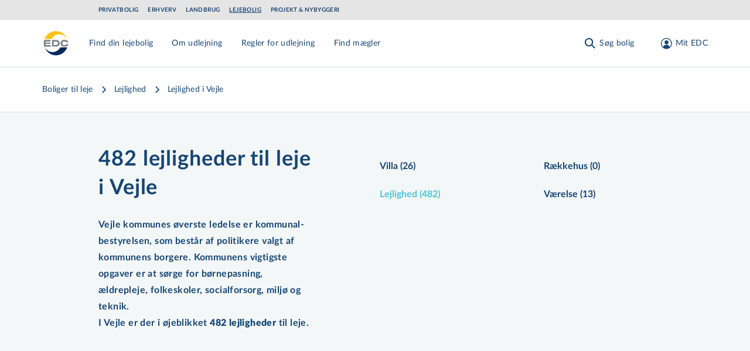

--- FILE ---
content_type: text/javascript
request_url: https://www.edc.dk/assets/atomWithTTL.1770030301185.js
body_size: 194
content:
import{a as s}from"./index.17700303011856.js";import{a as n}from"./utils.1770030301185.js";globalThis.jotaiAtomCache=globalThis.jotaiAtomCache||{cache:new Map,get(a,i){return this.cache.has(a)?this.cache.get(a):(this.cache.set(a,i),i)}};function u(a,i,r){const e=n(a,null);return e.debugLabel="baseAtom",s(l=>{const t=l(e);return t?Date.now()-t.timestamp>r?null:t.value:null},(l,t,o)=>{o===null?t(e,null):t(e,{value:o,timestamp:Date.now()})})}export{u as a};


--- FILE ---
content_type: text/javascript
request_url: https://www.edc.dk/assets/UserDialog.1770030301185.js
body_size: 3254
content:
import{av as q,u as F,a,j as h,c as _,B as A,r as C,R as L,F as D}from"./entry-client.6812d7ef.js";import{b as H,u as E}from"./index.17700303011856.js";import{a as U,b as J,u as O,m as V}from"./state.1770030301185.js";import{a as G,F as K}from"./index.esm.1770030301185.js";import{F as W}from"./FormFields.1770030301185.js";import{I as Y}from"./Input.1770030301185.js";import{C as Q}from"./Checkbox.1770030301185.js";import{f as X,i as Z}from"./fetch-json.1770030301185.js";import{u as z}from"./useMutation.esm.1770030301185.js";import{E as M}from"./EmailInput.1770030301185.js";import{v as ee}from"./validation-rules.1770030301185.js";import{SignupForm as te}from"./Signup.1770030301185.js";import{M as se}from"./Modal.1770030301185.js";import{ForgotPasswordForm as ae}from"./ForgotPasswordForm.1770030301185.js";globalThis.jotaiAtomCache=globalThis.jotaiAtomCache||{cache:new Map,get(e,t){return this.cache.has(e)?this.cache.get(e):(this.cache.set(e,t),t)}};function B(e){try{const t=new URL(e,window.location.origin);return t.searchParams.delete("_t"),t.searchParams.set("_t",Date.now().toString()),t.toString()}catch{const t=Date.now(),r=e.replace(/[?&]_t=\d+/g,""),u=r.includes("?")?"&":"?";return r+u+"_t="+t}}globalThis.jotaiAtomCache=globalThis.jotaiAtomCache||{cache:new Map,get(e,t){return this.cache.has(e)?this.cache.get(e):(this.cache.set(e,t),t)}};const N="edc-auth";function re(e){return typeof document>"u"?!1:document.cookie.split(";").some(t=>t.trim().startsWith(e+"="))}function oe(){try{localStorage.setItem(N,"1")}catch{}}function ye(){try{localStorage.removeItem(N)}catch{}}function Ce(){try{if(localStorage.getItem(N)==="1")return!0}catch{}return re(N)}globalThis.jotaiAtomCache=globalThis.jotaiAtomCache||{cache:new Map,get(e,t){return this.cache.has(e)?this.cache.get(e):(this.cache.set(e,t),t)}};function ce(e,t){return z({...t,mutationFn:r=>X(Z.Login,{body:JSON.stringify(r),method:"POST"}),onSuccess:(...r)=>{if(q(),oe(),e)window.location.assign(B(e));else{if(t!=null&&t.onSuccess)return t.onSuccess(...r);window.location.assign(B(window.location.href))}}})}globalThis.jotaiAtomCache=globalThis.jotaiAtomCache||{cache:new Map,get(e,t){return this.cache.has(e)?this.cache.get(e):(this.cache.set(e,t),t)}};function j({returnUrl:e,headline:t,description:r,onForgotPasswordClick:u,paramsToClearOnAuthorization:c}){const o=G(ee),{register:i,handleSubmit:g,formState:S}=o,{errors:f,isSubmitted:v,isSubmitting:s}=S,{t:p}=F(),{t:n}=F("form"),b=H(U),{payload:l}=b!=null?b:{},T=e!=null?e:window.location.pathname,w=$(c),y=l!=null&&l.action?`${w?"&":"?"}${l==null?void 0:l.action}`:"",{mutateAsync:m,error:d}=ce(e||T+w+y);return a(K,{...o,children:a("form",{className:"flex flex-col",onSubmit:g(async k=>{await m(k)}),noValidate:!0,children:h("div",{className:_("transition duration-300",{"pointer-events-none cursor-progress opacity-30":s}),children:[h("div",{className:"mb-10",children:[t&&a("h1",{className:"style-h1 mb-4 text-center",children:t}),r&&a("p",{className:"style-h3 text-center",children:r})]}),h("div",{className:"space-y-2",children:[a(M,{autoFocus:!0}),a(Y,{label:n("passwordLabel"),type:"password",error:v&&f[W.Password],...i("password",{required:n("passwordError"),minLength:1})})]}),h("div",{className:"mb-8 mt-2",children:[h("div",{className:"flex justify-between",children:[a(Q,{label:n("rememberLabel"),...i("remember")}),u?a(A,{variant:"text_small",type:"button",onClick:()=>u(),children:p("profile.forgotPassword")}):null]}),d&&a("p",{className:"text-xs font-bold text-status-red-light","aria-live":"assertive",children:d.status===401?n("invalidCredentials"):d.status===400?n("badRequest"):n("systemError")})]}),a(A,{type:"submit",variant:"primary",className:_("self-center",{"cursor-auto bg-disabled-background hover:bg-disabled-background":s}),children:p("profile.logIn")})]})})})}j.displayName="Login";const ie={},Ae=Object.freeze(Object.defineProperty({__proto__:null,Login:j,config:ie,default:j},Symbol.toStringTag,{value:"Module"}));globalThis.jotaiAtomCache=globalThis.jotaiAtomCache||{cache:new Map,get(e,t){return this.cache.has(e)?this.cache.get(e):(this.cache.set(e,t),t)}};const R=()=>{const e=document.querySelectorAll("[aria-modal] form input"),t=["text","email","password","textarea"];return Array.from(e).filter(r=>t.includes(r==null?void 0:r.type)).some(r=>!!r.value)},$=e=>typeof window>"u"?"":e?window.location.search.split("&").filter(t=>e.some(r=>t.includes(r.replace("?","")))===!1).join("&"):window.location.search;function Ne({login:e,signup:t,forgotPassword:r,paramsToClearOnAuthorization:u}){var y;const{t:c}=F(),[o,i]=C.exports.useState(null),[g,S]=C.exports.useState(!1),[f,v]=E(J),[s,p]=E(U);C.exports.useEffect(()=>{e!=null&&e.isActiveForm?i("login"):s!=null&&s.activeForm&&i(s==null?void 0:s.activeForm),e!=null&&e.openOnLoad&&p({id:O,returnUrl:e.returnUrl})},[s==null?void 0:s.activeForm,e,p]);const n=C.exports.useCallback(()=>{p(null)},[p]),b=e?a(j,{...e,returnUrl:s!=null&&s.returnUrl?s==null?void 0:s.returnUrl:void 0,headline:o==="login"?e.headline:void 0,description:o==="login"?e.description:void 0,onForgotPasswordClick:()=>i("forgotPassword"),paramsToClearOnAuthorization:u}):null,l=L.useCallback(()=>{window.confirm(c("dialog.unsavedChanges"))&&n()},[n,c]),T=L.useCallback(()=>{o&&f===0?o==="signup"&&R()?window.confirm(c("dialog.unsavedChanges"))&&i(null):i(o==="forgotPassword"?"login":null):v(f-1)},[o,f,v,c]),w=L.useCallback(()=>{if(o==="signup")return f>0||R()?l():(n(),g&&(S(!1),window.requestAnimationFrame(()=>{var I,P;const{payload:m}=s!=null?s:{},d=(I=t==null?void 0:t.returnUrl)!=null?I:window.location.pathname,x=$(u),k=m!=null&&m.action?`${x?"&":"?"}${m==null?void 0:m.action}`:"";(P=window==null?void 0:window.location)==null||P.assign(d+x+k)})),!1);n()},[o,l,n,f,g,t,s,u]);return h(se,{onClose:w,isOpen:(s==null?void 0:s.id)===O,onBack:o==="forgotPassword"||o==="login"||o==="signup"&&!g?T:void 0,afterLeave:()=>{s!=null&&s.activeForm||window.setTimeout(()=>{i(null)},200)},title:a("span",{className:"text-sm font-bold md:text-xl",children:c("profile.name")}),children:[!o&&h("div",{className:"flex flex-col items-center",children:[a("h1",{className:"style-h1 mb-10",children:c("profile.name")}),e?a(A,{className:"mb-14",variant:"primary",color:"inverted",onClick:()=>i("login"),children:c("profile.logIn")}):null,t?h(D,{children:[h("div",{className:"relative mb-10 flex items-center justify-center self-stretch",children:[a("hr",{className:"h-px w-full border-primary-lighter"}),a("span",{className:"absolute -translate-y-0.5 bg-secondary-light px-5 font-bold",children:c("profile.seperatorLabel")})]}),a("h2",{className:"style-h2 mb-9",children:c("profile.dialogHeading")}),a("div",{className:"mb-8 flex flex-wrap justify-center md:grid md:grid-cols-3 md:gap-4",children:(y=t==null?void 0:t.features)==null?void 0:y.map(({description:m,image:d},x)=>h("div",{className:"mb-6 flex w-6/12 flex-col items-center last:mb-0 md:w-auto",children:[a("img",{src:d.src,alt:d.alt,className:"mb-4 h-14 w-14 text-primary"}),a("p",{className:"text-center text-sm text-primary-dusty erhverv:text-primary",children:m})]},x))}),a(A,{variant:"primary",onClick:()=>i("signup"),className:"mb-10",children:c("profile.signUp")})]}):null]}),o==="login"?b:null,o==="signup"&&t?a(te,{...t,loginForm:b,onClose:w,onSubmit:()=>S(!0),scope:V}):null,o==="forgotPassword"&&r?a(ae,{...r,config:{view:void 0}}):null]})}export{Ae as L,Ne as U,B as a,ye as c,$ as g,Ce as h};


--- FILE ---
content_type: text/javascript
request_url: https://www.edc.dk/assets/ForgotPasswordForm.1770030301185.js
body_size: 1120
content:
import{u as A,r as p,a as r}from"./entry-client.6812d7ef.js";import{F as w}from"./FormContainer.1770030301185.js";import{C}from"./ConfirmedSubmitMessage.1770030301185.js";import{a as S}from"./state.1770030301185.js";import{W as P}from"./Wizard.1770030301185.js";import{E as y}from"./EmailStep.1770030301185.js";import{f as M,i as T}from"./fetch-json.1770030301185.js";import{u as j}from"./useMutation.esm.1770030301185.js";import{c as x}from"./index.17700303011856.js";import"./Modal.1770030301185.js";import"./Sprite.1770030301185.js";import"./LazyMotionFeatures.1770030301185.js";import"./index.1770030301185.js";import"./transition.1770030301185.js";import"./render.1770030301185.js";import"./open-closed.1770030301185.js";import"./disposables.1770030301185.js";import"./use-disposables.1770030301185.js";import"./index.17700303011852.js";import"./warn-once.1770030301185.js";import"./dialog.1770030301185.js";import"./keyboard.1770030301185.js";import"./bugs.1770030301185.js";import"./hidden.1770030301185.js";import"./use-watch.1770030301185.js";import"./description.1770030301185.js";import"./use-outside-click.1770030301185.js";import"./ssr-guard.1770030301185.js";import"./HtmlText.1770030301185.js";import"./Image.1770030301185.js";import"./image-helpers.1770030301185.js";import"./screens.1770030301185.js";import"./hyphenation.1770030301185.js";import"./FormTitle.1770030301185.js";import"./index.esm.1770030301185.js";import"./validation-rules.1770030301185.js";import"./index.17700303011858.js";import"./LazyAnimatePresence.1770030301185.js";import"./usePrevious.1770030301185.js";import"./useId.1770030301185.js";import"./EmailInput.1770030301185.js";import"./FormFields.1770030301185.js";import"./Input.1770030301185.js";import"./FormError.1770030301185.js";import"./Disclaimer.1770030301185.js";import"./AnimateHeight.1770030301185.js";import"./ConsentInput.1770030301185.js";import"./Checkbox.1770030301185.js";import"./HyphenatedText.1770030301185.js";import"./FormSubmissionError.1770030301185.js";import"./ApiErrorMessage.1770030301185.js";globalThis.jotaiAtomCache=globalThis.jotaiAtomCache||{cache:new Map,get(o,t){return this.cache.has(o)?this.cache.get(o):(this.cache.set(o,t),t)}};function N(o){return j({...o,mutationFn:t=>M(T.ForgotPassword,{body:JSON.stringify(t),method:"POST"})})}globalThis.jotaiAtomCache=globalThis.jotaiAtomCache||{cache:new Map,get(o,t){return this.cache.has(o)?this.cache.get(o):(this.cache.set(o,t),t)}};function k({config:o,defaultValues:t,onSubmit:m,confirmationHeadline:a,confirmationDescription:c,forgotPasswordHeadline:n,forgotPasswordDescription:u}){const{t:h}=A(),{mutateAsync:e,isLoading:l,isSuccess:d}=N(),[s,g]=p.exports.useState(null),f=x(S),F=p.exports.useCallback(async i=>{await e(i),typeof m=="function"&&m(i),i!=null&&i.email&&g(i.email)},[m,e]);if(d)return r(C,{headline:a,description:c.replace("$email",s!=null?s:""),onClose:()=>f(null)});const b=[{headline:n,description:u,step:r(y,{buttonLabel:h("ui.continue"),zukoId:"ForgotPasswordForm-1-next/submit"})}];return r(P,{formName:"Forgot Password Form",config:o,steps:b,defaultValues:t,isSubmitting:l,onSubmit:F})}const v=o=>r(w,{...o,children:r(k,{...o})});v.displayName="ForgotPasswordForm";const ko={};export{v as ForgotPasswordForm,k as Form,ko as config,v as default};


--- FILE ---
content_type: text/javascript
request_url: https://www.edc.dk/assets/EmailInput.1770030301185.js
body_size: 375
content:
import{F as l}from"./FormFields.1770030301185.js";import{I as m}from"./Input.1770030301185.js";import{u}from"./index.esm.1770030301185.js";import{e as c}from"./validation-rules.1770030301185.js";import{u as h,a as n}from"./entry-client.6812d7ef.js";globalThis.jotaiAtomCache=globalThis.jotaiAtomCache||{cache:new Map,get(e,a){return this.cache.has(e)?this.cache.get(e):(this.cache.set(e,a),a)}};const T=({defaultValue:e,required:a=!1,...o})=>{const{t}=h("form"),{field:i,fieldState:r,formState:s}=u({name:o.name||l.Email,defaultValue:e||"",rules:{required:{value:a,message:t("emailError")},pattern:{value:c,message:t("emailInvalid")}}});return n(m,{label:t("emailLabel"),type:"email",valid:r.isTouched&&!r.error,error:(r.isTouched||s.isSubmitted)&&r.error,...i,...o})};export{T as E};


--- FILE ---
content_type: text/javascript
request_url: https://www.edc.dk/assets/FormError.1770030301185.js
body_size: 389
content:
import{a,c as o}from"./entry-client.6812d7ef.js";import{L as l}from"./LazyMotionFeatures.1770030301185.js";import{A as r}from"./index.17700303011852.js";import{m as s}from"./index.1770030301185.js";globalThis.jotaiAtomCache=globalThis.jotaiAtomCache||{cache:new Map,get(t,e){return this.cache.has(t)?this.cache.get(t):(this.cache.set(t,e),e)}};function m({error:t,id:e,className:i}){return a(l,{children:a(r,{children:t?a(s.div,{className:"overflow-hidden",animate:"open",exit:"collapsed",initial:"collapsed",role:"alert",transition:{type:"tween",duration:.25},style:{willChange:"height"},variants:{open:{opacity:1,height:"auto"},collapsed:{opacity:.5,height:0}},children:a("span",{id:e,className:o("block pt-1 text-xs font-bold text-status-red-light",i),children:t})},e):null})})}export{m as F};


--- FILE ---
content_type: text/javascript
request_url: https://www.edc.dk/assets/useDimensions.1770030301185.js
body_size: 490
content:
import{r as s}from"./entry-client.6812d7ef.js";import{u as h}from"./useIsomorphicLayoutEffect.1770030301185.js";import{u as d}from"./index.17700303011855.js";globalThis.jotaiAtomCache=globalThis.jotaiAtomCache||{cache:new Map,get(t,e){return this.cache.has(t)?this.cache.get(t):(this.cache.set(t,e),e)}};function w(t=!0){const[e,r]=s.exports.useState({width:void 0,height:void 0});return h(()=>{if(t===!1)return;function i(){r({width:window.innerWidth,height:window.innerHeight})}return window.addEventListener("resize",i,{passive:!0}),i(),()=>window.removeEventListener("resize",i)},[]),e}globalThis.jotaiAtomCache=globalThis.jotaiAtomCache||{cache:new Map,get(t,e){return this.cache.has(t)?this.cache.get(t):(this.cache.set(t,e),e)}};function g({updateOnWindowResize:t}={updateOnWindowResize:!0}){const e=s.exports.useRef(),r=w(t),[i,u]=s.exports.useState(),c=s.exports.useCallback(()=>{var a;if(!e.current)return;const o=(a=e.current)==null?void 0:a.getBoundingClientRect();if(!(o!=null&&o.toJSON))return;const n=o.toJSON();u({...n,top:n.top+window.scrollY,left:n.left+window.scrollX})},[]);return h(()=>c(),[r]),d(e,()=>c()),[e,i]}export{g as u};


--- FILE ---
content_type: text/javascript
request_url: https://www.edc.dk/assets/MediaQuery.1770030301185.js
body_size: 348
content:
import{u as a}from"./useMedia.1770030301185.js";import{j as l,F as n,a as i,c as o}from"./entry-client.6812d7ef.js";import{s as d}from"./screens.1770030301185.js";globalThis.jotaiAtomCache=globalThis.jotaiAtomCache||{cache:new Map,get(s,e){return this.cache.has(s)?this.cache.get(s):(this.cache.set(s,e),e)}};const r={sm:"sm:hidden",md:"md:hidden",lg:"lg:hidden",xl:"xl:hidden"},h={sm:"sm:block",md:"md:block",lg:"lg:block",xl:"xl:block"};function g({minWidth:s,below:e,above:t}){const c=a({minWidth:d[s]});return l(n,{children:[i("div",{className:o("contents",r[s]),children:typeof e=="function"?e(c!==void 0?!c:void 0):c!==!0?e:null}),i("div",{className:o("contents",h[s]),children:typeof t=="function"?t(c!==void 0?c:void 0):c!==!1?t:null})]})}export{g as M};


--- FILE ---
content_type: text/javascript
request_url: https://www.edc.dk/assets/ContactInfoStep.1770030301185.js
body_size: 472
content:
import{F as n}from"./index.esm.1770030301185.js";import{u as c,a as t,j as a,B as u}from"./entry-client.6812d7ef.js";import{u as h}from"./Wizard.1770030301185.js";import{P as p}from"./PhoneNumberInput.1770030301185.js";import{E as l}from"./EmailInput.1770030301185.js";import{F as d}from"./FullNameInput.1770030301185.js";import{u as f}from"./PickAgencyInput.1770030301185.js";import{Z as b}from"./ZipCodeInput.1770030301185.js";globalThis.jotaiAtomCache=globalThis.jotaiAtomCache||{cache:new Map,get(e,o){return this.cache.has(e)?this.cache.get(e):(this.cache.set(e,o),o)}};function A({preselectedAgencyId:e,zukoId:o}){const{t:s}=c(),{methods:r,next:i}=h(),{handleSubmit:m}=r;return f({methods:r,preselectedAgencyId:e}),t(n,{...r,children:a("form",{onSubmit:m(i),children:[a("div",{className:"space-y-2",children:[t(d,{}),t(b,{showForeignAddressCheckbox:!0}),t(l,{}),t(p,{})]}),t("div",{className:"mt-10 flex justify-center",children:t(u,{type:"submit",variant:"primary","data-zuko-id":o,children:s("ui.next")})})]})})}export{A as C};


--- FILE ---
content_type: text/javascript
request_url: https://www.edc.dk/assets/FullNameInput.1770030301185.js
body_size: 486
content:
import{I as n}from"./Input.1770030301185.js";import{F as l}from"./FormFields.1770030301185.js";import{u as h}from"./index.esm.1770030301185.js";import{f as p,n as g}from"./validation-rules.1770030301185.js";import{u as N,a as d}from"./entry-client.6812d7ef.js";globalThis.jotaiAtomCache=globalThis.jotaiAtomCache||{cache:new Map,get(e,r){return this.cache.has(e)?this.cache.get(e):(this.cache.set(e,r),r)}};function v({name:e=l.FullName,defaultValue:r,required:s=!0,maxLength:o=100,useSafeCharactersPattern:u=!1,...m}){const{t:a}=N("form"),i=u?{value:p,message:a("fullNameErrorNoSpecialCaracters")}:{value:g,message:a("fullNameErrorTwoWords")},{field:c,formState:f,fieldState:t}=h({name:e||l.FullName,defaultValue:r||"",rules:{required:{value:s,message:a("fullNameError")},pattern:i,maxLength:{value:o,message:a("maxLengthError",{count:o})}}});return d(n,{label:a("fullNameLabel"),type:"text",autoComplete:"name",valid:t.isTouched&&!t.error,error:(t.isTouched||f.isSubmitted)&&t.error,...m,...c})}export{v as F};


--- FILE ---
content_type: text/javascript
request_url: https://www.edc.dk/assets/index.esm.1770030301185.js
body_size: 10111
content:
import{R as V,a as hr}from"./entry-client.6812d7ef.js";var te=e=>e.type==="checkbox",X=e=>e instanceof Date,T=e=>e==null;const Ke=e=>typeof e=="object";var C=e=>!T(e)&&!Array.isArray(e)&&Ke(e)&&!X(e),Ge=e=>C(e)&&e.target?te(e.target)?e.target.checked:e.target.value:e,gr=e=>e.substring(0,e.search(/\.\d+(\.|$)/))||e,ze=(e,t)=>e.has(gr(t)),se=e=>Array.isArray(e)?e.filter(Boolean):[],k=e=>e===void 0,c=(e,t,r)=>{if(!t||!C(e))return r;const n=se(t.split(/[,[\].]+?/)).reduce((a,o)=>T(a)?a:a[o],e);return k(n)||n===e?k(e[t])?r:e[t]:n};const fe={BLUR:"blur",FOCUS_OUT:"focusout",CHANGE:"change"},N={onBlur:"onBlur",onChange:"onChange",onSubmit:"onSubmit",onTouched:"onTouched",all:"all"},H={max:"max",min:"min",maxLength:"maxLength",minLength:"minLength",pattern:"pattern",required:"required",validate:"validate"},Je=V.createContext(null),Ee=()=>V.useContext(Je),Ur=e=>{const{children:t,...r}=e;return hr(Je.Provider,{value:r,children:t})};var Qe=(e,t,r,n=!0)=>{const a={defaultValues:t._defaultValues};for(const o in e)Object.defineProperty(a,o,{get:()=>{const g=o;return t._proxyFormState[g]!==N.all&&(t._proxyFormState[g]=!n||N.all),r&&(r[g]=!0),e[g]}});return a},P=e=>C(e)&&!Object.keys(e).length,Xe=(e,t,r)=>{const{name:n,...a}=e;return P(a)||Object.keys(a).length>=Object.keys(t).length||Object.keys(a).find(o=>t[o]===(!r||N.all))},ue=e=>Array.isArray(e)?e:[e],Ye=(e,t,r)=>r&&t?e===t:!e||!t||e===t||ue(e).some(n=>n&&(n.startsWith(t)||t.startsWith(n)));function Ce(e){const t=V.useRef(e);t.current=e,V.useEffect(()=>{const r=!e.disabled&&t.current.subject.subscribe({next:t.current.callback});return()=>{r&&r.unsubscribe()}},[e.disabled])}function vr(e){const t=Ee(),{control:r=t.control,disabled:n,name:a,exact:o}=e||{},[g,h]=V.useState(r._formState),m=V.useRef(!0),F=V.useRef({isDirty:!1,dirtyFields:!1,touchedFields:!1,isValidating:!1,isValid:!1,errors:!1}),w=V.useRef(a);return w.current=a,Ce({disabled:n,callback:V.useCallback(v=>m.current&&Ye(w.current,v.name,o)&&Xe(v,F.current)&&h({...r._formState,...v}),[r,o]),subject:r._subjects.state}),V.useEffect(()=>(m.current=!0,()=>{m.current=!1}),[]),Qe(g,r,F.current,!1)}var I=e=>typeof e=="string",Ze=(e,t,r,n)=>{const a=Array.isArray(e);return I(e)?(n&&t.watch.add(e),c(r,e)):a?e.map(o=>(n&&t.watch.add(o),c(r,o))):(n&&(t.watchAll=!0),r)},de=e=>typeof e=="function",Re=e=>{for(const t in e)if(de(e[t]))return!0;return!1};function br(e){const t=Ee(),{control:r=t.control,name:n,defaultValue:a,disabled:o,exact:g}=e||{},h=V.useRef(n);h.current=n,Ce({disabled:o,subject:r._subjects.watch,callback:V.useCallback(w=>{if(Ye(h.current,w.name,g)){const v=Ze(h.current,r._names,w.values||r._formValues);F(k(h.current)||C(v)&&!Re(v)?{...v}:Array.isArray(v)?[...v]:k(v)?a:v)}},[r,g,a])});const[m,F]=V.useState(k(a)?r._getWatch(n):a);return V.useEffect(()=>r._removeUnmounted()),m}function _r(e){const t=Ee(),{name:r,control:n=t.control,shouldUnregister:a}=e,o=ze(n._names.array,r),g=br({control:n,name:r,defaultValue:c(n._formValues,r,c(n._defaultValues,r,e.defaultValue)),exact:!0}),h=vr({control:n,name:r}),m=V.useRef(n.register(r,{...e.rules,value:g}));return V.useEffect(()=>{const F=(w,v)=>{const b=c(n._fields,w);b&&(b._f.mount=v)};return F(r,!0),()=>{const w=n._options.shouldUnregister||a;(o?w&&!n._stateFlags.action:w)?n.unregister(r):F(r,!1)}},[r,n,o,a]),{field:{name:r,value:g,onChange:V.useCallback(F=>m.current.onChange({target:{value:Ge(F),name:r},type:fe.CHANGE}),[r]),onBlur:V.useCallback(()=>m.current.onBlur({target:{value:c(n._formValues,r),name:r},type:fe.BLUR}),[r,n]),ref:F=>{const w=c(n._fields,r);w&&F&&(w._f.ref={focus:()=>F.focus(),select:()=>F.select(),setCustomValidity:v=>F.setCustomValidity(v),reportValidity:()=>F.reportValidity()})}},formState:h,fieldState:Object.defineProperties({},{invalid:{enumerable:!0,get:()=>!!c(h.errors,r)},isDirty:{enumerable:!0,get:()=>!!c(h.dirtyFields,r)},isTouched:{enumerable:!0,get:()=>!!c(h.touchedFields,r)},error:{enumerable:!0,get:()=>c(h.errors,r)}})}}const Pr=e=>e.render(_r(e));var Fr=(e,t,r,n,a)=>t?{...r[e],types:{...r[e]&&r[e].types?r[e].types:{},[n]:a||!0}}:{},Oe=e=>/^\w*$/.test(e),er=e=>se(e.replace(/["|']|\]/g,"").split(/\.|\[/));function x(e,t,r){let n=-1;const a=Oe(t)?[t]:er(t),o=a.length,g=o-1;for(;++n<o;){const h=a[n];let m=r;if(n!==g){const F=e[h];m=C(F)||Array.isArray(F)?F:isNaN(+a[n+1])?{}:[]}e[h]=m,e=e[h]}return e}const ke=(e,t,r)=>{for(const n of r||Object.keys(e)){const a=c(e,n);if(a){const{_f:o,...g}=a;if(o&&t(o.name)){if(o.ref.focus){o.ref.focus();break}else if(o.refs&&o.refs[0].focus){o.refs[0].focus();break}}else C(g)&&ke(g,t)}}};var pe=(e,t,r)=>!r&&(t.watchAll||t.watch.has(e)||[...t.watch].some(n=>e.startsWith(n)&&/^\.\w+/.test(e.slice(n.length)))),Ar=(e,t,r)=>{const n=se(c(e,r));return x(n,"root",t[r]),x(e,r,n),e},ye=e=>typeof e=="boolean",Te=e=>e.type==="file",ce=e=>I(e)||V.isValidElement(e),Le=e=>e.type==="radio",he=e=>e instanceof RegExp;const Ne={value:!1,isValid:!1},Ie={value:!0,isValid:!0};var rr=e=>{if(Array.isArray(e)){if(e.length>1){const t=e.filter(r=>r&&r.checked&&!r.disabled).map(r=>r.value);return{value:t,isValid:!!t.length}}return e[0].checked&&!e[0].disabled?e[0].attributes&&!k(e[0].attributes.value)?k(e[0].value)||e[0].value===""?Ie:{value:e[0].value,isValid:!0}:Ie:Ne}return Ne};const qe={isValid:!1,value:null};var tr=e=>Array.isArray(e)?e.reduce((t,r)=>r&&r.checked&&!r.disabled?{isValid:!0,value:r.value}:t,qe):qe;function We(e,t,r="validate"){if(ce(e)||Array.isArray(e)&&e.every(ce)||ye(e)&&!e)return{type:r,message:ce(e)?e:"",ref:t}}var Q=e=>C(e)&&!he(e)?e:{value:e,message:""},He=async(e,t,r,n,a)=>{const{ref:o,refs:g,required:h,maxLength:m,minLength:F,min:w,max:v,pattern:b,validate:j,name:M,valueAsNumber:ie,mount:be,disabled:$}=e._f;if(!be||$)return{};const q=g?g[0]:o,W=_=>{n&&q.reportValidity&&(q.setCustomValidity(ye(_)?"":_||" "),q.reportValidity())},S={},Z=Le(o),ne=te(o),K=Z||ne,z=(ie||Te(o))&&!o.value||t===""||Array.isArray(t)&&!t.length,B=Fr.bind(null,M,r,S),ae=(_,A,E,R=H.maxLength,p=H.minLength)=>{const U=_?A:E;S[M]={type:_?R:p,message:U,ref:o,...B(_?R:p,U)}};if(a?!Array.isArray(t)||!t.length:h&&(!K&&(z||T(t))||ye(t)&&!t||ne&&!rr(g).isValid||Z&&!tr(g).isValid)){const{value:_,message:A}=ce(h)?{value:!!h,message:h}:Q(h);if(_&&(S[M]={type:H.required,message:A,ref:q,...B(H.required,A)},!r))return W(A),S}if(!z&&(!T(w)||!T(v))){let _,A;const E=Q(v),R=Q(w);if(!T(t)&&!isNaN(t)){const p=o.valueAsNumber||t&&+t;T(E.value)||(_=p>E.value),T(R.value)||(A=p<R.value)}else{const p=o.valueAsDate||new Date(t),U=le=>new Date(new Date().toDateString()+" "+le),ee=o.type=="time",J=o.type=="week";I(E.value)&&t&&(_=ee?U(t)>U(E.value):J?t>E.value:p>new Date(E.value)),I(R.value)&&t&&(A=ee?U(t)<U(R.value):J?t<R.value:p<new Date(R.value))}if((_||A)&&(ae(!!_,E.message,R.message,H.max,H.min),!r))return W(S[M].message),S}if((m||F)&&!z&&(I(t)||a&&Array.isArray(t))){const _=Q(m),A=Q(F),E=!T(_.value)&&t.length>_.value,R=!T(A.value)&&t.length<A.value;if((E||R)&&(ae(E,_.message,A.message),!r))return W(S[M].message),S}if(b&&!z&&I(t)){const{value:_,message:A}=Q(b);if(he(_)&&!t.match(_)&&(S[M]={type:H.pattern,message:A,ref:o,...B(H.pattern,A)},!r))return W(A),S}if(j){if(de(j)){const _=await j(t),A=We(_,q);if(A&&(S[M]={...A,...B(H.validate,A.message)},!r))return W(A.message),S}else if(C(j)){let _={};for(const A in j){if(!P(_)&&!r)break;const E=We(await j[A](t),q,A);E&&(_={...E,...B(A,E.message)},W(E.message),r&&(S[M]=_))}if(!P(_)&&(S[M]={ref:q,..._},!r))return S}}return W(!0),S},mr=e=>{const t=e.constructor&&e.constructor.prototype;return C(t)&&t.hasOwnProperty("isPrototypeOf")},De=typeof window<"u"&&typeof window.HTMLElement<"u"&&typeof document<"u";function G(e){let t;const r=Array.isArray(e);if(e instanceof Date)t=new Date(e);else if(e instanceof Set)t=new Set(e);else if(!(De&&(e instanceof Blob||e instanceof FileList))&&(r||C(e)))if(t=r?[]:{},!Array.isArray(e)&&!mr(e))t=e;else for(const n in e)t[n]=G(e[n]);else return e;return t}var je=e=>({isOnSubmit:!e||e===N.onSubmit,isOnBlur:e===N.onBlur,isOnChange:e===N.onChange,isOnAll:e===N.all,isOnTouch:e===N.onTouched});function wr(e,t){const r=t.slice(0,-1).length;let n=0;for(;n<r;)e=k(e)?n++:e[t[n++]];return e}function xr(e){for(const t in e)if(!k(e[t]))return!1;return!0}function O(e,t){const r=Oe(t)?[t]:er(t),n=r.length==1?e:wr(e,r),a=r[r.length-1];let o;n&&delete n[a];for(let g=0;g<r.slice(0,-1).length;g++){let h=-1,m;const F=r.slice(0,-(g+1)),w=F.length-1;for(g>0&&(o=e);++h<F.length;){const v=F[h];m=m?m[v]:e[v],w===h&&(C(m)&&P(m)||Array.isArray(m)&&xr(m))&&(o?delete o[v]:delete e[v]),o=m}}return e}function me(){let e=[];return{get observers(){return e},next:a=>{for(const o of e)o.next(a)},subscribe:a=>(e.push(a),{unsubscribe:()=>{e=e.filter(o=>o!==a)}}),unsubscribe:()=>{e=[]}}}var ge=e=>T(e)||!Ke(e);function Y(e,t){if(ge(e)||ge(t))return e===t;if(X(e)&&X(t))return e.getTime()===t.getTime();const r=Object.keys(e),n=Object.keys(t);if(r.length!==n.length)return!1;for(const a of r){const o=e[a];if(!n.includes(a))return!1;if(a!=="ref"){const g=t[a];if(X(o)&&X(g)||C(o)&&C(g)||Array.isArray(o)&&Array.isArray(g)?!Y(o,g):o!==g)return!1}}return!0}var Se=e=>{const t=e?e.ownerDocument:0,r=t&&t.defaultView?t.defaultView.HTMLElement:HTMLElement;return e instanceof r},sr=e=>e.type==="select-multiple",Vr=e=>Le(e)||te(e),we=e=>Se(e)&&e.isConnected;function ve(e,t={}){const r=Array.isArray(e);if(C(e)||r)for(const n in e)Array.isArray(e[n])||C(e[n])&&!Re(e[n])?(t[n]=Array.isArray(e[n])?[]:{},ve(e[n],t[n])):T(e[n])||(t[n]=!0);return t}function ir(e,t,r){const n=Array.isArray(e);if(C(e)||n)for(const a in e)Array.isArray(e[a])||C(e[a])&&!Re(e[a])?k(t)||ge(r[a])?r[a]=Array.isArray(e[a])?ve(e[a],[]):{...ve(e[a])}:ir(e[a],T(t)?{}:t[a],r[a]):r[a]=!Y(e[a],t[a]);return r}var xe=(e,t)=>ir(e,t,ve(t)),nr=(e,{valueAsNumber:t,valueAsDate:r,setValueAs:n})=>k(e)?e:t?e===""?NaN:e&&+e:r&&I(e)?new Date(e):n?n(e):e;function Ve(e){const t=e.ref;if(!(e.refs?e.refs.every(r=>r.disabled):t.disabled))return Te(t)?t.files:Le(t)?tr(e.refs).value:sr(t)?[...t.selectedOptions].map(({value:r})=>r):te(t)?rr(e.refs).value:nr(k(t.value)?e.ref.value:t.value,e)}var kr=(e,t,r,n)=>{const a={};for(const o of e){const g=c(t,o);g&&x(a,o,g._f)}return{criteriaMode:r,names:[...e],fields:a,shouldUseNativeValidation:n}},re=e=>k(e)?void 0:he(e)?e.source:C(e)?he(e.value)?e.value.source:e.value:e,Dr=e=>e.mount&&(e.required||e.min||e.max||e.maxLength||e.minLength||e.pattern||e.validate);function $e(e,t,r){const n=c(e,r);if(n||Oe(r))return{error:n,name:r};const a=r.split(".");for(;a.length;){const o=a.join("."),g=c(t,o),h=c(e,o);if(g&&!Array.isArray(g)&&r!==o)return{name:r};if(h&&h.type)return{name:o,error:h};a.pop()}return{name:r}}var Sr=(e,t,r,n,a)=>a.isOnAll?!1:!r&&a.isOnTouch?!(t||e):(r?n.isOnBlur:a.isOnBlur)?!e:(r?n.isOnChange:a.isOnChange)?e:!0,Er=(e,t)=>!se(c(e,t)).length&&O(e,t);const Cr={mode:N.onSubmit,reValidateMode:N.onChange,shouldFocusError:!0};function Rr(e={}){let t={...Cr,...e},r={submitCount:0,isDirty:!1,isValidating:!1,isSubmitted:!1,isSubmitting:!1,isSubmitSuccessful:!1,isValid:!1,touchedFields:{},dirtyFields:{},errors:{}},n={},a=G(t.defaultValues)||{},o=t.shouldUnregister?{}:G(a),g={action:!1,mount:!1,watch:!1},h={mount:new Set,unMount:new Set,array:new Set,watch:new Set},m,F=0,w={};const v={isDirty:!1,dirtyFields:!1,touchedFields:!1,isValidating:!1,isValid:!1,errors:!1},b={watch:me(),array:me(),state:me()},j=je(t.mode),M=je(t.reValidateMode),ie=t.criteriaMode===N.all,be=s=>i=>{clearTimeout(F),F=window.setTimeout(s,i)},$=async s=>{let i=!1;return v.isValid&&(i=t.resolver?P((await K()).errors):await B(n,!0),!s&&i!==r.isValid&&(r.isValid=i,b.state.next({isValid:i}))),i},q=(s,i=[],l,f,d=!0,u=!0)=>{if(f&&l){if(g.action=!0,u&&Array.isArray(c(n,s))){const y=l(c(n,s),f.argA,f.argB);d&&x(n,s,y)}if(v.errors&&u&&Array.isArray(c(r.errors,s))){const y=l(c(r.errors,s),f.argA,f.argB);d&&x(r.errors,s,y),Er(r.errors,s)}if(v.touchedFields&&u&&Array.isArray(c(r.touchedFields,s))){const y=l(c(r.touchedFields,s),f.argA,f.argB);d&&x(r.touchedFields,s,y)}v.dirtyFields&&(r.dirtyFields=xe(a,o)),b.state.next({isDirty:_(s,i),dirtyFields:r.dirtyFields,errors:r.errors,isValid:r.isValid})}else x(o,s,i)},W=(s,i)=>{x(r.errors,s,i),b.state.next({errors:r.errors})},S=(s,i,l,f)=>{const d=c(n,s);if(d){const u=c(o,s,k(l)?c(a,s):l);k(u)||f&&f.defaultChecked||i?x(o,s,i?u:Ve(d._f)):R(s,u),g.mount&&$()}},Z=(s,i,l,f,d)=>{let u=!1;const y={name:s},D=c(r.touchedFields,s);if(v.isDirty){const L=r.isDirty;r.isDirty=y.isDirty=_(),u=L!==y.isDirty}if(v.dirtyFields&&(!l||f)){const L=c(r.dirtyFields,s);Y(c(a,s),i)?O(r.dirtyFields,s):x(r.dirtyFields,s,!0),y.dirtyFields=r.dirtyFields,u=u||L!==c(r.dirtyFields,s)}return l&&!D&&(x(r.touchedFields,s,l),y.touchedFields=r.touchedFields,u=u||v.touchedFields&&D!==l),u&&d&&b.state.next(y),u?y:{}},ne=async(s,i,l,f)=>{const d=c(r.errors,s),u=v.isValid&&r.isValid!==i;if(e.delayError&&l?(m=be(()=>W(s,l)),m(e.delayError)):(clearTimeout(F),m=null,l?x(r.errors,s,l):O(r.errors,s)),(l?!Y(d,l):d)||!P(f)||u){const y={...f,...u?{isValid:i}:{},errors:r.errors,name:s};r={...r,...y},b.state.next(y)}w[s]--,v.isValidating&&!Object.values(w).some(y=>y)&&(b.state.next({isValidating:!1}),w={})},K=async s=>t.resolver?await t.resolver({...o},t.context,kr(s||h.mount,n,t.criteriaMode,t.shouldUseNativeValidation)):{},z=async s=>{const{errors:i}=await K();if(s)for(const l of s){const f=c(i,l);f?x(r.errors,l,f):O(r.errors,l)}else r.errors=i;return i},B=async(s,i,l={valid:!0})=>{for(const f in s){const d=s[f];if(d){const{_f:u,...y}=d;if(u){const D=h.array.has(u.name),L=await He(d,c(o,u.name),ie,t.shouldUseNativeValidation,D);if(L[u.name]&&(l.valid=!1,i))break;!i&&(c(L,u.name)?D?Ar(r.errors,L,u.name):x(r.errors,u.name,L[u.name]):O(r.errors,u.name))}y&&await B(y,i,l)}}return l.valid},ae=()=>{for(const s of h.unMount){const i=c(n,s);i&&(i._f.refs?i._f.refs.every(l=>!we(l)):!we(i._f.ref))&&_e(s)}h.unMount=new Set},_=(s,i)=>(s&&i&&x(o,s,i),!Y(le(),a)),A=(s,i,l)=>{const f={...g.mount?o:k(i)?a:I(s)?{[s]:i}:i};return Ze(s,h,f,l)},E=s=>se(c(g.mount?o:a,s,e.shouldUnregister?c(a,s,[]):[])),R=(s,i,l={})=>{const f=c(n,s);let d=i;if(f){const u=f._f;u&&(!u.disabled&&x(o,s,nr(i,u)),d=De&&Se(u.ref)&&T(i)?"":i,sr(u.ref)?[...u.ref.options].forEach(y=>y.selected=d.includes(y.value)):u.refs?te(u.ref)?u.refs.length>1?u.refs.forEach(y=>(!y.defaultChecked||!y.disabled)&&(y.checked=Array.isArray(d)?!!d.find(D=>D===y.value):d===y.value)):u.refs[0]&&(u.refs[0].checked=!!d):u.refs.forEach(y=>y.checked=y.value===d):Te(u.ref)?u.ref.value="":(u.ref.value=d,u.ref.type||b.watch.next({name:s})))}(l.shouldDirty||l.shouldTouch)&&Z(s,d,l.shouldTouch,l.shouldDirty,!0),l.shouldValidate&&J(s)},p=(s,i,l)=>{for(const f in i){const d=i[f],u=`${s}.${f}`,y=c(n,u);(h.array.has(s)||!ge(d)||y&&!y._f)&&!X(d)?p(u,d,l):R(u,d,l)}},U=(s,i,l={})=>{const f=c(n,s),d=h.array.has(s),u=G(i);x(o,s,u),d?(b.array.next({name:s,values:o}),(v.isDirty||v.dirtyFields)&&l.shouldDirty&&(r.dirtyFields=xe(a,o),b.state.next({name:s,dirtyFields:r.dirtyFields,isDirty:_(s,u)}))):f&&!f._f&&!T(u)?p(s,u,l):R(s,u,l),pe(s,h)&&b.state.next({}),b.watch.next({name:s})},ee=async s=>{const i=s.target;let l=i.name;const f=c(n,l);if(f){let d,u;const y=i.type?Ve(f._f):Ge(s),D=s.type===fe.BLUR||s.type===fe.FOCUS_OUT,L=!Dr(f._f)&&!t.resolver&&!c(r.errors,l)&&!f._f.deps||Sr(D,c(r.touchedFields,l),r.isSubmitted,M,j),oe=pe(l,h,D);x(o,l,y),D?(f._f.onBlur&&f._f.onBlur(s),m&&m(0)):f._f.onChange&&f._f.onChange(s);const Ae=Z(l,y,D,!1),dr=!P(Ae)||oe;if(!D&&b.watch.next({name:l,type:s.type}),L)return dr&&b.state.next({name:l,...oe?{}:Ae});if(!D&&oe&&b.state.next({}),w[l]=(w[l],1),b.state.next({isValidating:!0}),t.resolver){const{errors:Me}=await K([l]),yr=$e(r.errors,n,l),Be=$e(Me,n,yr.name||l);d=Be.error,l=Be.name,u=P(Me)}else d=(await He(f,c(o,l),ie,t.shouldUseNativeValidation))[l],u=await $(!0);f._f.deps&&J(f._f.deps),ne(l,u,d,Ae)}},J=async(s,i={})=>{let l,f;const d=ue(s);if(b.state.next({isValidating:!0}),t.resolver){const u=await z(k(s)?s:d);l=P(u),f=s?!d.some(y=>c(u,y)):l}else s?(f=(await Promise.all(d.map(async u=>{const y=c(n,u);return await B(y&&y._f?{[u]:y}:y)}))).every(Boolean),!(!f&&!r.isValid)&&$()):f=l=await B(n);return b.state.next({...!I(s)||v.isValid&&l!==r.isValid?{}:{name:s},...t.resolver||!s?{isValid:l}:{},errors:r.errors,isValidating:!1}),i.shouldFocus&&!f&&ke(n,u=>u&&c(r.errors,u),s?d:h.mount),f},le=s=>{const i={...a,...g.mount?o:{}};return k(s)?i:I(s)?c(i,s):s.map(l=>c(i,l))},Ue=(s,i)=>({invalid:!!c((i||r).errors,s),isDirty:!!c((i||r).dirtyFields,s),isTouched:!!c((i||r).touchedFields,s),error:c((i||r).errors,s)}),ar=s=>{s?ue(s).forEach(i=>O(r.errors,i)):r.errors={},b.state.next({errors:r.errors})},lr=(s,i,l)=>{const f=(c(n,s,{_f:{}})._f||{}).ref;x(r.errors,s,{...i,ref:f}),b.state.next({name:s,errors:r.errors,isValid:!1}),l&&l.shouldFocus&&f&&f.focus&&f.focus()},or=(s,i)=>de(s)?b.watch.subscribe({next:l=>s(A(void 0,i),l)}):A(s,i,!0),_e=(s,i={})=>{for(const l of s?ue(s):h.mount)h.mount.delete(l),h.array.delete(l),c(n,l)&&(i.keepValue||(O(n,l),O(o,l)),!i.keepError&&O(r.errors,l),!i.keepDirty&&O(r.dirtyFields,l),!i.keepTouched&&O(r.touchedFields,l),!t.shouldUnregister&&!i.keepDefaultValue&&O(a,l));b.watch.next({}),b.state.next({...r,...i.keepDirty?{isDirty:_()}:{}}),!i.keepIsValid&&$()},Fe=(s,i={})=>{let l=c(n,s);const f=ye(i.disabled);return x(n,s,{...l||{},_f:{...l&&l._f?l._f:{ref:{name:s}},name:s,mount:!0,...i}}),h.mount.add(s),l?f&&x(o,s,i.disabled?void 0:c(o,s,Ve(l._f))):S(s,!0,i.value),{...f?{disabled:i.disabled}:{},...t.shouldUseNativeValidation?{required:!!i.required,min:re(i.min),max:re(i.max),minLength:re(i.minLength),maxLength:re(i.maxLength),pattern:re(i.pattern)}:{},name:s,onChange:ee,onBlur:ee,ref:d=>{if(d){Fe(s,i),l=c(n,s);const u=k(d.value)&&d.querySelectorAll&&d.querySelectorAll("input,select,textarea")[0]||d,y=Vr(u),D=l._f.refs||[];if(y?D.find(L=>L===u):u===l._f.ref)return;x(n,s,{_f:{...l._f,...y?{refs:[...D.filter(we),u,...Array.isArray(c(a,s))?[{}]:[]],ref:{type:u.type,name:s}}:{ref:u}}}),S(s,!1,void 0,u)}else l=c(n,s,{}),l._f&&(l._f.mount=!1),(t.shouldUnregister||i.shouldUnregister)&&!(ze(h.array,s)&&g.action)&&h.unMount.add(s)}}},Pe=()=>t.shouldFocusError&&ke(n,s=>s&&c(r.errors,s),h.mount),ur=(s,i)=>async l=>{l&&(l.preventDefault&&l.preventDefault(),l.persist&&l.persist());let f=!0,d=G(o);b.state.next({isSubmitting:!0});try{if(t.resolver){const{errors:u,values:y}=await K();r.errors=u,d=y}else await B(n);P(r.errors)?(b.state.next({errors:{},isSubmitting:!0}),await s(d,l)):(i&&await i({...r.errors},l),Pe())}catch(u){throw f=!1,u}finally{r.isSubmitted=!0,b.state.next({isSubmitted:!0,isSubmitting:!1,isSubmitSuccessful:P(r.errors)&&f,submitCount:r.submitCount+1,errors:r.errors})}},cr=(s,i={})=>{c(n,s)&&(k(i.defaultValue)?U(s,c(a,s)):(U(s,i.defaultValue),x(a,s,i.defaultValue)),i.keepTouched||O(r.touchedFields,s),i.keepDirty||(O(r.dirtyFields,s),r.isDirty=i.defaultValue?_(s,c(a,s)):_()),i.keepError||(O(r.errors,s),v.isValid&&$()),b.state.next({...r}))},fr=(s,i={})=>{const l=s||a,f=G(l),d=s&&!P(s)?f:a;if(i.keepDefaultValues||(a=l),!i.keepValues){if(i.keepDirtyValues)for(const u of h.mount)c(r.dirtyFields,u)?x(d,u,c(o,u)):U(u,c(d,u));else{if(De&&k(s))for(const u of h.mount){const y=c(n,u);if(y&&y._f){const D=Array.isArray(y._f.refs)?y._f.refs[0]:y._f.ref;try{if(Se(D)){D.closest("form").reset();break}}catch{}}}n={}}o=e.shouldUnregister?i.keepDefaultValues?G(a):{}:f,b.array.next({values:d}),b.watch.next({values:d})}h={mount:new Set,unMount:new Set,array:new Set,watch:new Set,watchAll:!1,focus:""},g.mount=!v.isValid||!!i.keepIsValid,g.watch=!!e.shouldUnregister,b.state.next({submitCount:i.keepSubmitCount?r.submitCount:0,isDirty:i.keepDirty||i.keepDirtyValues?r.isDirty:!!(i.keepDefaultValues&&!Y(s,a)),isSubmitted:i.keepIsSubmitted?r.isSubmitted:!1,dirtyFields:i.keepDirty||i.keepDirtyValues?r.dirtyFields:i.keepDefaultValues&&s?xe(a,s):{},touchedFields:i.keepTouched?r.touchedFields:{},errors:i.keepErrors?r.errors:{},isSubmitting:!1,isSubmitSuccessful:!1})};return{control:{register:Fe,unregister:_e,getFieldState:Ue,_executeSchema:K,_focusError:Pe,_getWatch:A,_getDirty:_,_updateValid:$,_removeUnmounted:ae,_updateFieldArray:q,_getFieldArray:E,_subjects:b,_proxyFormState:v,get _fields(){return n},get _formValues(){return o},get _stateFlags(){return g},set _stateFlags(s){g=s},get _defaultValues(){return a},get _names(){return h},set _names(s){h=s},get _formState(){return r},set _formState(s){r=s},get _options(){return t},set _options(s){t={...t,...s}}},trigger:J,register:Fe,handleSubmit:ur,watch:or,setValue:U,getValues:le,reset:(s,i)=>fr(de(s)?s(o):s,i),resetField:cr,clearErrors:ar,unregister:_e,setError:lr,setFocus:(s,i={})=>{const l=c(n,s),f=l&&l._f;if(f){const d=f.refs?f.refs[0]:f.ref;d.focus&&(d.focus(),i.shouldSelect&&d.select())}},getFieldState:Ue}}function Mr(e={}){const t=V.useRef(),[r,n]=V.useState({isDirty:!1,isValidating:!1,isSubmitted:!1,isSubmitting:!1,isSubmitSuccessful:!1,isValid:!1,submitCount:0,dirtyFields:{},touchedFields:{},errors:{},defaultValues:e.defaultValues});t.current||(t.current={...Rr(e),formState:r});const a=t.current.control;return a._options=e,Ce({subject:a._subjects.state,callback:V.useCallback(o=>{Xe(o,a._proxyFormState,!0)&&(a._formState={...a._formState,...o},n({...a._formState}))},[a])}),V.useEffect(()=>{a._stateFlags.mount||(a._proxyFormState.isValid&&a._updateValid(),a._stateFlags.mount=!0),a._stateFlags.watch&&(a._stateFlags.watch=!1,a._subjects.state.next({})),a._removeUnmounted()}),V.useEffect(()=>{r.submitCount&&a._focusError()},[a,r.submitCount]),t.current.formState=Qe(r,a),t.current}export{Pr as C,Ur as F,Mr as a,br as b,Ee as c,_r as u};


--- FILE ---
content_type: text/javascript
request_url: https://www.edc.dk/assets/index.17700303011856.js
body_size: 4614
content:
import{r as A}from"./entry-client.6812d7ef.js";const w=Symbol(),nt=r=>!!r[w],et=r=>!r[w].c,m=r=>{var d;const{b:l,c:V}=r[w];V&&(V(),(d=Mt.get(l))==null||d())},N=(r,d)=>{const l=r[w].o,V=d[w].o;return l===V||r===V||nt(l)&&N(l,d)},ct=(r,d)=>{const l={b:r,o:d,c:null},V=new Promise(M=>{l.c=()=>{l.c=null,M()},d.finally(l.c)});return V[w]=l,V},Mt=new WeakMap,J=r=>"init"in r,D="r",F="w",X="c",G="s",ot="h",Et="n",yt="l",ut="a",at="m",Ot=r=>{const d=new WeakMap,l=new WeakMap,V=new Map;let M,O;if(({VITE_VIAMAP_TOKEN:"[base64].q7Oa2/cv8oWjm4VO8BEM+LUYuDyShfWflzZAUIcf9RjqnKLeQOY9H6ZliiX7FILMkZvJMwARfOzgKqC9phKXBw",VITE_VIAMAP_PROVIDER_TOKEN:"eyJkcGZ4IjogImNoYXJsaWV0YW5nb190cmlhbCIsICJyZWYiOiAiMjEwOTA5IiwgInBhciI6ICIiLCAiZXhwIjogMTYzNTgxMTE5OSwgInByaXZzIjogInIxWjByMEYwazZCdFdxUWNPVXlrQi95NlNVcEp2MlFiZ3lYZXRxNEhZNFhPLzNZclcwK0s5dz09In0.gqV466WO3GqdhsHU0PSzFV4xpxOMJMd9MHUxJ+lh7riZvREht/dG1PN0tlx+rzcDaqZRK5CD4yCOiUe393XOYg",BASE_URL:"/",MODE:"production",DEV:!1,PROD:!0}&&"production")!=="production"&&(M=new Set,O=new Set),r)for(const[e,t]of r){const c={v:t,r:0,y:!0,d:new Map};({VITE_VIAMAP_TOKEN:"[base64].q7Oa2/cv8oWjm4VO8BEM+LUYuDyShfWflzZAUIcf9RjqnKLeQOY9H6ZliiX7FILMkZvJMwARfOzgKqC9phKXBw",VITE_VIAMAP_PROVIDER_TOKEN:"eyJkcGZ4IjogImNoYXJsaWV0YW5nb190cmlhbCIsICJyZWYiOiAiMjEwOTA5IiwgInBhciI6ICIiLCAiZXhwIjogMTYzNTgxMTE5OSwgInByaXZzIjogInIxWjByMEYwazZCdFdxUWNPVXlrQi95NlNVcEp2MlFiZ3lYZXRxNEhZNFhPLzNZclcwK0s5dz09In0.gqV466WO3GqdhsHU0PSzFV4xpxOMJMd9MHUxJ+lh7riZvREht/dG1PN0tlx+rzcDaqZRK5CD4yCOiUe393XOYg",BASE_URL:"/",MODE:"production",DEV:!1,PROD:!0}&&"production")!=="production"&&(Object.freeze(c),J(e)||console.warn("Found initial value for derived atom which can cause unexpected behavior",e)),d.set(e,c)}const a=new WeakMap,R=(e,t,c)=>{let o=a.get(t);o||(o=new Map,a.set(t,o)),c.then(()=>{o.get(e)===c&&(o.delete(e),o.size||a.delete(t))}),o.set(e,c)},h=e=>{const t=new Set,c=a.get(e);return c&&(a.delete(e),c.forEach((o,n)=>{m(o),t.add(n)})),t},Z=new WeakMap,f=e=>{let t=Z.get(e);return t||(t=new Map,Z.set(e,t)),t},E=(e,t)=>{if(e){const c=f(e);let o=c.get(t);return o||(o=E(e.p,t),o&&"p"in o&&et(o.p)&&(o=void 0),o&&c.set(t,o)),o}return d.get(t)},y=(e,t,c)=>{if(({VITE_VIAMAP_TOKEN:"[base64].q7Oa2/cv8oWjm4VO8BEM+LUYuDyShfWflzZAUIcf9RjqnKLeQOY9H6ZliiX7FILMkZvJMwARfOzgKqC9phKXBw",VITE_VIAMAP_PROVIDER_TOKEN:"eyJkcGZ4IjogImNoYXJsaWV0YW5nb190cmlhbCIsICJyZWYiOiAiMjEwOTA5IiwgInBhciI6ICIiLCAiZXhwIjogMTYzNTgxMTE5OSwgInByaXZzIjogInIxWjByMEYwazZCdFdxUWNPVXlrQi95NlNVcEp2MlFiZ3lYZXRxNEhZNFhPLzNZclcwK0s5dz09In0.gqV466WO3GqdhsHU0PSzFV4xpxOMJMd9MHUxJ+lh7riZvREht/dG1PN0tlx+rzcDaqZRK5CD4yCOiUe393XOYg",BASE_URL:"/",MODE:"production",DEV:!1,PROD:!0}&&"production")!=="production"&&Object.freeze(c),e)f(e).set(t,c);else{const o=d.get(t);d.set(t,c),V.has(t)||V.set(t,o)}},u=(e,t=new Map,c)=>{if(!c)return t;const o=new Map;let n=!1;return c.forEach(i=>{var I;const s=((I=E(e,i))==null?void 0:I.r)||0;o.set(i,s),t.get(i)!==s&&(n=!0)}),t.size===o.size&&!n?t:o},W=(e,t,c,o,n)=>{const i=E(e,t);if(i){if(n&&(!("p"in i)||!N(i.p,n)))return i;"p"in i&&m(i.p)}const I={v:c,r:(i==null?void 0:i.r)||0,y:!0,d:u(e,i==null?void 0:i.d,o)};let s=!(i!=null&&i.y);return!i||!("v"in i)||!Object.is(i.v,c)?(s=!0,++I.r,I.d.has(t)&&(I.d=new Map(I.d).set(t,I.r))):I.d!==i.d&&(I.d.size!==i.d.size||!Array.from(I.d.keys()).every(T=>i.d.has(T)))&&(s=!0,Promise.resolve().then(()=>{j(e)})),i&&!s?i:(y(e,t,I),I)},_=(e,t,c,o,n)=>{const i=E(e,t);if(i){if(n&&(!("p"in i)||!N(i.p,n)))return i;"p"in i&&m(i.p)}const I={e:c,r:((i==null?void 0:i.r)||0)+1,y:!0,d:u(e,i==null?void 0:i.d,o)};return y(e,t,I),I},U=(e,t,c,o)=>{const n=E(e,t);if(n&&"p"in n){if(N(n.p,c))return n.y?n:{...n,y:!0};m(n.p)}R(e,t,c);const i={p:c,r:((n==null?void 0:n.r)||0)+1,y:!0,d:u(e,n==null?void 0:n.d,o)};return y(e,t,i),i},Y=(e,t,c,o)=>{if(c instanceof Promise){const n=ct(c,c.then(i=>{W(e,t,i,o,n)}).catch(i=>{if(i instanceof Promise)return nt(i)?i.then(()=>{g(e,t,!0)}):i;_(e,t,i,o,n)}));return U(e,t,n,o)}return W(e,t,c,o)},It=(e,t)=>{const c=E(e,t);if(c){const o={...c,y:!1};y(e,t,o)}else({VITE_VIAMAP_TOKEN:"[base64].q7Oa2/cv8oWjm4VO8BEM+LUYuDyShfWflzZAUIcf9RjqnKLeQOY9H6ZliiX7FILMkZvJMwARfOzgKqC9phKXBw",VITE_VIAMAP_PROVIDER_TOKEN:"eyJkcGZ4IjogImNoYXJsaWV0YW5nb190cmlhbCIsICJyZWYiOiAiMjEwOTA5IiwgInBhciI6ICIiLCAiZXhwIjogMTYzNTgxMTE5OSwgInByaXZzIjogInIxWjByMEYwazZCdFdxUWNPVXlrQi95NlNVcEp2MlFiZ3lYZXRxNEhZNFhPLzNZclcwK0s5dz09In0.gqV466WO3GqdhsHU0PSzFV4xpxOMJMd9MHUxJ+lh7riZvREht/dG1PN0tlx+rzcDaqZRK5CD4yCOiUe393XOYg",BASE_URL:"/",MODE:"production",DEV:!1,PROD:!0}&&"production")!=="production"&&console.warn("[Bug] could not invalidate non existing atom",t)},g=(e,t,c)=>{if(!c){const n=E(e,t);if(n){if(n.y&&"p"in n&&!et(n.p))return n;if(n.d.forEach((i,I)=>{if(I!==t)if(!l.has(I))g(e,I);else{const s=E(e,I);s&&!s.y&&g(e,I)}}),Array.from(n.d).every(([i,I])=>{const s=E(e,i);return s&&!("p"in s)&&s.r===I}))return n.y?n:{...n,y:!0}}}const o=new Set;try{const n=t.read(i=>{o.add(i);const I=i===t?E(e,i):g(e,i);if(I){if("e"in I)throw I.e;if("p"in I)throw I.p;return I.v}if(J(i))return i.init;throw new Error("no atom init")});return Y(e,t,n,o)}catch(n){if(n instanceof Promise){const i=ct(n,n);return U(e,t,i,o)}return _(e,t,n,o)}},q=(e,t)=>g(t,e),rt=(e,t)=>{let c=l.get(t);return c||(c=B(e,t)),c},x=(e,t)=>!t.l.size&&(!t.t.size||t.t.size===1&&t.t.has(e)),st=(e,t)=>{const c=l.get(t);c&&x(t,c)&&S(e,t)},P=(e,t)=>{const c=l.get(t);c==null||c.t.forEach(o=>{o!==t&&(It(e,o),P(e,o))})},v=(e,t,c)=>{let o=!0;const n=(s,T)=>{const C=g(e,s);if("e"in C)throw C.e;if("p"in C){if(T!=null&&T.unstable_promise)return C.p.then(()=>{const p=E(e,s);return p&&"p"in p&&p.p===C.p?new Promise(L=>setTimeout(L)).then(()=>n(s,T)):n(s,T)});throw({VITE_VIAMAP_TOKEN:"[base64].q7Oa2/cv8oWjm4VO8BEM+LUYuDyShfWflzZAUIcf9RjqnKLeQOY9H6ZliiX7FILMkZvJMwARfOzgKqC9phKXBw",VITE_VIAMAP_PROVIDER_TOKEN:"eyJkcGZ4IjogImNoYXJsaWV0YW5nb190cmlhbCIsICJyZWYiOiAiMjEwOTA5IiwgInBhciI6ICIiLCAiZXhwIjogMTYzNTgxMTE5OSwgInByaXZzIjogInIxWjByMEYwazZCdFdxUWNPVXlrQi95NlNVcEp2MlFiZ3lYZXRxNEhZNFhPLzNZclcwK0s5dz09In0.gqV466WO3GqdhsHU0PSzFV4xpxOMJMd9MHUxJ+lh7riZvREht/dG1PN0tlx+rzcDaqZRK5CD4yCOiUe393XOYg",BASE_URL:"/",MODE:"production",DEV:!1,PROD:!0}&&"production")!=="production"&&console.info("Reading pending atom state in write operation. We throw a promise for now.",s),C.p}if("v"in C)return C.v;throw({VITE_VIAMAP_TOKEN:"[base64].q7Oa2/cv8oWjm4VO8BEM+LUYuDyShfWflzZAUIcf9RjqnKLeQOY9H6ZliiX7FILMkZvJMwARfOzgKqC9phKXBw",VITE_VIAMAP_PROVIDER_TOKEN:"eyJkcGZ4IjogImNoYXJsaWV0YW5nb190cmlhbCIsICJyZWYiOiAiMjEwOTA5IiwgInBhciI6ICIiLCAiZXhwIjogMTYzNTgxMTE5OSwgInByaXZzIjogInIxWjByMEYwazZCdFdxUWNPVXlrQi95NlNVcEp2MlFiZ3lYZXRxNEhZNFhPLzNZclcwK0s5dz09In0.gqV466WO3GqdhsHU0PSzFV4xpxOMJMd9MHUxJ+lh7riZvREht/dG1PN0tlx+rzcDaqZRK5CD4yCOiUe393XOYg",BASE_URL:"/",MODE:"production",DEV:!1,PROD:!0}&&"production")!=="production"&&console.warn("[Bug] no value found while reading atom in write operation. This is probably a bug.",s),new Error("no value found")},i=(s,T)=>{let C;if(s===t){if(!J(s))throw new Error("atom not writable");h(s).forEach(tt=>{tt!==e&&Y(tt,s,T)});const L=E(e,s),Vt=Y(e,s,T);L!==Vt&&P(e,s)}else C=v(e,s,T);return o||j(e),C},I=t.write(n,i,c);return o=!1,I},z=(e,t,c)=>{const o=v(c,e,t);return j(c),o},lt=e=>!!e.write,B=(e,t,c)=>{const o={t:new Set(c&&[c]),l:new Set};if(l.set(t,o),({VITE_VIAMAP_TOKEN:"[base64].q7Oa2/cv8oWjm4VO8BEM+LUYuDyShfWflzZAUIcf9RjqnKLeQOY9H6ZliiX7FILMkZvJMwARfOzgKqC9phKXBw",VITE_VIAMAP_PROVIDER_TOKEN:"eyJkcGZ4IjogImNoYXJsaWV0YW5nb190cmlhbCIsICJyZWYiOiAiMjEwOTA5IiwgInBhciI6ICIiLCAiZXhwIjogMTYzNTgxMTE5OSwgInByaXZzIjogInIxWjByMEYwazZCdFdxUWNPVXlrQi95NlNVcEp2MlFiZ3lYZXRxNEhZNFhPLzNZclcwK0s5dz09In0.gqV466WO3GqdhsHU0PSzFV4xpxOMJMd9MHUxJ+lh7riZvREht/dG1PN0tlx+rzcDaqZRK5CD4yCOiUe393XOYg",BASE_URL:"/",MODE:"production",DEV:!1,PROD:!0}&&"production")!=="production"&&O.add(t),g(void 0,t).d.forEach((i,I)=>{const s=l.get(I);s?s.t.add(t):I!==t&&B(e,I,t)}),lt(t)&&t.onMount){const i=s=>z(t,s,e),I=t.onMount(i);e=void 0,I&&(o.u=I)}return o},S=(e,t)=>{var c;const o=(c=l.get(t))==null?void 0:c.u;o&&o(),l.delete(t),({VITE_VIAMAP_TOKEN:"[base64].q7Oa2/cv8oWjm4VO8BEM+LUYuDyShfWflzZAUIcf9RjqnKLeQOY9H6ZliiX7FILMkZvJMwARfOzgKqC9phKXBw",VITE_VIAMAP_PROVIDER_TOKEN:"eyJkcGZ4IjogImNoYXJsaWV0YW5nb190cmlhbCIsICJyZWYiOiAiMjEwOTA5IiwgInBhciI6ICIiLCAiZXhwIjogMTYzNTgxMTE5OSwgInByaXZzIjogInIxWjByMEYwazZCdFdxUWNPVXlrQi95NlNVcEp2MlFiZ3lYZXRxNEhZNFhPLzNZclcwK0s5dz09In0.gqV466WO3GqdhsHU0PSzFV4xpxOMJMd9MHUxJ+lh7riZvREht/dG1PN0tlx+rzcDaqZRK5CD4yCOiUe393XOYg",BASE_URL:"/",MODE:"production",DEV:!1,PROD:!0}&&"production")!=="production"&&O.delete(t);const n=E(e,t);n?("p"in n&&m(n.p),n.d.forEach((i,I)=>{if(I!==t){const s=l.get(I);s&&(s.t.delete(t),x(I,s)&&S(e,I))}})):({VITE_VIAMAP_TOKEN:"[base64].q7Oa2/cv8oWjm4VO8BEM+LUYuDyShfWflzZAUIcf9RjqnKLeQOY9H6ZliiX7FILMkZvJMwARfOzgKqC9phKXBw",VITE_VIAMAP_PROVIDER_TOKEN:"eyJkcGZ4IjogImNoYXJsaWV0YW5nb190cmlhbCIsICJyZWYiOiAiMjEwOTA5IiwgInBhciI6ICIiLCAiZXhwIjogMTYzNTgxMTE5OSwgInByaXZzIjogInIxWjByMEYwazZCdFdxUWNPVXlrQi95NlNVcEp2MlFiZ3lYZXRxNEhZNFhPLzNZclcwK0s5dz09In0.gqV466WO3GqdhsHU0PSzFV4xpxOMJMd9MHUxJ+lh7riZvREht/dG1PN0tlx+rzcDaqZRK5CD4yCOiUe393XOYg",BASE_URL:"/",MODE:"production",DEV:!1,PROD:!0}&&"production")!=="production"&&console.warn("[Bug] could not find atom state to unmount",t)},Q=(e,t,c,o)=>{const n=new Set(c.d.keys());o==null||o.forEach((i,I)=>{if(n.has(I)){n.delete(I);return}const s=l.get(I);s&&(s.t.delete(t),x(I,s)&&S(e,I))}),n.forEach(i=>{const I=l.get(i);I?I.t.add(t):l.has(t)&&B(e,i,t)})},j=e=>{if(e){f(e).forEach((c,o)=>{const n=d.get(o);if(c!==n){const i=l.get(o);i==null||i.l.forEach(I=>I(e))}});return}for(;V.size;){const t=Array.from(V);V.clear(),t.forEach(([c,o])=>{const n=E(void 0,c);if(n&&n.d!==(o==null?void 0:o.d)&&Q(void 0,c,n,o==null?void 0:o.d),o&&!o.y&&(n==null?void 0:n.y))return;const i=l.get(c);i==null||i.l.forEach(I=>I())})}({VITE_VIAMAP_TOKEN:"[base64].q7Oa2/cv8oWjm4VO8BEM+LUYuDyShfWflzZAUIcf9RjqnKLeQOY9H6ZliiX7FILMkZvJMwARfOzgKqC9phKXBw",VITE_VIAMAP_PROVIDER_TOKEN:"eyJkcGZ4IjogImNoYXJsaWV0YW5nb190cmlhbCIsICJyZWYiOiAiMjEwOTA5IiwgInBhciI6ICIiLCAiZXhwIjogMTYzNTgxMTE5OSwgInByaXZzIjogInIxWjByMEYwazZCdFdxUWNPVXlrQi95NlNVcEp2MlFiZ3lYZXRxNEhZNFhPLzNZclcwK0s5dz09In0.gqV466WO3GqdhsHU0PSzFV4xpxOMJMd9MHUxJ+lh7riZvREht/dG1PN0tlx+rzcDaqZRK5CD4yCOiUe393XOYg",BASE_URL:"/",MODE:"production",DEV:!1,PROD:!0}&&"production")!=="production"&&M.forEach(t=>t())},dt=e=>{f(e).forEach((c,o)=>{const n=d.get(o);(!n||c.r>n.r||c.y!==n.y||c.r===n.r&&c.d!==n.d)&&(d.set(o,c),c.d!==(n==null?void 0:n.d)&&Q(e,o,c,n==null?void 0:n.d))})},b=(e,t)=>{t&&dt(t),j(void 0)},H=(e,t,c)=>{const n=rt(c,e).l;return n.add(t),()=>{n.delete(t),st(c,e)}},$=(e,t)=>{for(const[c,o]of e)J(c)&&(Y(t,c,o),P(t,c));j(t)};return({VITE_VIAMAP_TOKEN:"[base64].q7Oa2/cv8oWjm4VO8BEM+LUYuDyShfWflzZAUIcf9RjqnKLeQOY9H6ZliiX7FILMkZvJMwARfOzgKqC9phKXBw",VITE_VIAMAP_PROVIDER_TOKEN:"eyJkcGZ4IjogImNoYXJsaWV0YW5nb190cmlhbCIsICJyZWYiOiAiMjEwOTA5IiwgInBhciI6ICIiLCAiZXhwIjogMTYzNTgxMTE5OSwgInByaXZzIjogInIxWjByMEYwazZCdFdxUWNPVXlrQi95NlNVcEp2MlFiZ3lYZXRxNEhZNFhPLzNZclcwK0s5dz09In0.gqV466WO3GqdhsHU0PSzFV4xpxOMJMd9MHUxJ+lh7riZvREht/dG1PN0tlx+rzcDaqZRK5CD4yCOiUe393XOYg",BASE_URL:"/",MODE:"production",DEV:!1,PROD:!0}&&"production")!=="production"?{[D]:q,[F]:z,[X]:b,[G]:H,[ot]:$,[Et]:e=>(M.add(e),()=>{M.delete(e)}),[yt]:()=>O.values(),[ut]:e=>d.get(e),[at]:e=>l.get(e)}:{[D]:q,[F]:z,[X]:b,[G]:H,[ot]:$}},it=(r,d)=>({s:d?d(r).SECRET_INTERNAL_store:Ot(r)}),k=new Map,K=r=>(k.has(r)||k.set(r,A.exports.createContext(it())),k.get(r)),Ct=({children:r,initialValues:d,scope:l,unstable_createStore:V,unstable_enableVersionedWrite:M})=>{const[O,a]=A.exports.useState({});A.exports.useEffect(()=>{const Z=R.current;Z.w&&(Z.s[X](null,O),delete O.p,Z.v=O)},[O]);const R=A.exports.useRef();if(!R.current){const Z=it(d,V);if(M){let f=0;Z.w=E=>{a(y=>{const u=f?y:{p:y};return E(u),u})},Z.v=O,Z.r=E=>{++f,E(),--f}}R.current=Z}const h=K(l);return A.exports.createElement(h.Provider,{value:R.current},r)};let Rt=0;function Tt(r,d){const l=`atom${++Rt}`,V={toString:()=>l};return typeof r=="function"?V.read=r:(V.init=r,V.read=M=>M(V),V.write=(M,O,a)=>O(V,typeof a=="function"?a(M(V)):a)),d&&(V.write=d),V}function Zt(r,d){const l=K(d),V=A.exports.useContext(l),{s:M,v:O}=V,a=y=>{const u=M[D](r,y);if(({VITE_VIAMAP_TOKEN:"[base64].q7Oa2/cv8oWjm4VO8BEM+LUYuDyShfWflzZAUIcf9RjqnKLeQOY9H6ZliiX7FILMkZvJMwARfOzgKqC9phKXBw",VITE_VIAMAP_PROVIDER_TOKEN:"eyJkcGZ4IjogImNoYXJsaWV0YW5nb190cmlhbCIsICJyZWYiOiAiMjEwOTA5IiwgInBhciI6ICIiLCAiZXhwIjogMTYzNTgxMTE5OSwgInByaXZzIjogInIxWjByMEYwazZCdFdxUWNPVXlrQi95NlNVcEp2MlFiZ3lYZXRxNEhZNFhPLzNZclcwK0s5dz09In0.gqV466WO3GqdhsHU0PSzFV4xpxOMJMd9MHUxJ+lh7riZvREht/dG1PN0tlx+rzcDaqZRK5CD4yCOiUe393XOYg",BASE_URL:"/",MODE:"production",DEV:!1,PROD:!0}&&"production")!=="production"&&!u.y)throw new Error("should not be invalidated");if("e"in u)throw u.e;if("p"in u)throw u.p;if("v"in u)return u.v;throw new Error("no atom value")},[[R,h,Z],f]=A.exports.useReducer((y,u)=>{const W=a(u);return Object.is(y[1],W)&&y[2]===r?y:[u,W,r]},O,y=>{const u=a(y);return[y,u,r]});let E=h;return Z!==r&&(f(R),E=a(R)),A.exports.useEffect(()=>{const{v:y}=V;y&&M[X](r,y);const u=M[G](r,f,y);return f(y),u},[M,r,V]),A.exports.useEffect(()=>{M[X](r,R)}),A.exports.useDebugValue(E),E}function ft(r,d){const l=K(d),{s:V,w:M}=A.exports.useContext(l);return A.exports.useCallback(a=>{if(({VITE_VIAMAP_TOKEN:"[base64].q7Oa2/cv8oWjm4VO8BEM+LUYuDyShfWflzZAUIcf9RjqnKLeQOY9H6ZliiX7FILMkZvJMwARfOzgKqC9phKXBw",VITE_VIAMAP_PROVIDER_TOKEN:"eyJkcGZ4IjogImNoYXJsaWV0YW5nb190cmlhbCIsICJyZWYiOiAiMjEwOTA5IiwgInBhciI6ICIiLCAiZXhwIjogMTYzNTgxMTE5OSwgInByaXZzIjogInIxWjByMEYwazZCdFdxUWNPVXlrQi95NlNVcEp2MlFiZ3lYZXRxNEhZNFhPLzNZclcwK0s5dz09In0.gqV466WO3GqdhsHU0PSzFV4xpxOMJMd9MHUxJ+lh7riZvREht/dG1PN0tlx+rzcDaqZRK5CD4yCOiUe393XOYg",BASE_URL:"/",MODE:"production",DEV:!1,PROD:!0}&&"production")!=="production"&&!("write"in r))throw new Error("not writable atom");const R=h=>V[F](r,a,h);return M?M(R):R()},[V,M,r])}function ht(r,d){return"scope"in r&&(console.warn("atom.scope is deprecated. Please do useAtom(atom, scope) instead."),d=r.scope),[Zt(r,d),ft(r,d)]}export{Ct as P,Tt as a,Zt as b,ft as c,ht as u};


--- FILE ---
content_type: text/javascript
request_url: https://www.edc.dk/assets/AddressInput.1770030301185.js
body_size: 2376
content:
import{u as T,r as D,j as m,a,F as E,c as Q}from"./entry-client.6812d7ef.js";import{a as M,B as R,F as W,I as H}from"./Input.1770030301185.js";import{S as J}from"./Sprite.1770030301185.js";import{F as e}from"./FormFields.1770030301185.js";import{u as K,c as N,b as Z}from"./index.esm.1770030301185.js";import{Z as X}from"./ZipCodeInput.1770030301185.js";import{C as Y}from"./Checkbox.1770030301185.js";import{u as $}from"./PhoneNumberInput.1770030301185.js";import{m as L}from"./match-sorter.esm.1770030301185.js";import{k as A,C as q,c as x,a as P}from"./comboBoxElements.1770030301185.js";import{F as tt}from"./FormError.1770030301185.js";import{u as et}from"./useId.1770030301185.js";import{D as st}from"./DawaSelector.1770030301185.js";globalThis.jotaiAtomCache=globalThis.jotaiAtomCache||{cache:new Map,get(r,s){return this.cache.has(r)?this.cache.get(r):(this.cache.set(r,s),s)}};const ot=({name:r=e.Country,className:s,autoFocus:h,required:c=!0})=>{var p;const C=et(),{t}=T("form"),{data:o}=$(),[d,g]=D.exports.useState(""),{field:i,fieldState:u,formState:I}=K({name:r,rules:{required:{value:c,message:t("countryError")}}}),b=o&&!!d?L(o,d,{keys:["name",{minRanking:L.rankings.EQUAL,key:"twoLetterIsoCountryCode"}]}):o,y=(I.isSubmitted||u.isTouched)&&!!u.error;return m(A,{as:"div",name:i.name,className:s,value:o==null?void 0:o.find(n=>n.twoLetterIsoCountryCode===i.value),onChange:n=>{i.onChange(n==null?void 0:n.twoLetterIsoCountryCode)},children:[m(M,{children:[a(A.Input,{as:R,ref:i.ref,name:i.name,autoFocus:h,onChange:n=>{g(n.target.value)},type:"search",autoComplete:"off",onBlur:i.onBlur,placeholder:t("countryLabel"),displayValue:n=>n==null?void 0:n.name,error:y}),a(A.Label,{as:W,label:t("countryLabel"),error:y}),a(q,{error:y})]}),a(A.Options,{className:x.options,style:{maxHeight:5*46},children:b==null?void 0:b.map(n=>a(P,{value:n,children:n.name},n.id))}),a(tt,{id:C,error:y?(p=u.error)==null?void 0:p.message:void 0})]})};globalThis.jotaiAtomCache=globalThis.jotaiAtomCache||{cache:new Map,get(r,s){return this.cache.has(r)?this.cache.get(r):(this.cache.set(r,s),s)}};function at({required:r,name:s,shouldUnregister:h,...c}){const{register:C,formState:{isSubmitted:t,errors:o,touchedFields:d}}=N(),{t:g}=T("form");return a(H,{type:"text",label:g("addressLabel"),error:(t||d[s])&&(o==null?void 0:o[s]),valid:d[s]&&!(o!=null&&o[s]),...c,...C(s,{required:r?g("addressError"):!1,shouldUnregister:h})})}globalThis.jotaiAtomCache=globalThis.jotaiAtomCache||{cache:new Map,get(r,s){return this.cache.has(r)?this.cache.get(r):(this.cache.set(r,s),s)}};const O=[e.DawaId,e.ZipCode,e.City,e.Country,e.StreetName],B=({noDanishAddress:r,hidden:s,required:h,namePrefix:c=""})=>{const C=Z({name:c+e.Country}),{register:t}=N(),o=C!=="DK"||r&&C!=="DK";return s?a(E,{children:O.map(d=>a("input",{type:"hidden",...t(c+d,{required:!1})},d))}):m(M,{className:Q("grid grid-cols-4 gap-2 overflow-visible"),children:[a(ot,{className:"col-span-full",required:h,autoFocus:!0}),a(at,{name:c+e.StreetName,outerClassName:"col-span-full",required:h}),a(X,{outerClassName:"col-span-full",isInternational:o,required:h,namePrefix:c})]})};function bt({label:r,children:s,resetManualEntryOnHide:h,required:c=!0,showNoDanishAddressField:C=!0,namePrefix:t="",prefilledAddress:o="",prefilledZipcode:d="",prefilledCity:g=""}){var V;const{t:i}=T(["form"]),{setValue:u,getValues:I,register:b,resetField:y,formState:p}=N(),n=Z({name:"__"+t+"manualEntry"})==="true",{field:f}=K({name:"__"+t+"noDanishAddress",defaultValue:!1}),[U,S]=D.exports.useState((V=p==null?void 0:p.defaultValues)==null?void 0:V[t+e.Address]);D.exports.useEffect(()=>{o&&d&&g&&(u("address",o),u("zipCode",d),u("city",g),S(o))},[u,o,g,d]);const z=!!p.defaultValues&&!!p.defaultValues[t+e.Address],v=D.exports.useMemo(()=>l=>{var k;if(l){const{postnr:w,postnrnavn:G}=(k=l==null?void 0:l.adresse)!=null?k:{},j={[t+e.Address]:l.tekst,[t+e.DawaId]:l.adresse.id,[t+e.ZipCode]:w,[t+e.City]:G,[t+e.Country]:"DK"};Object.keys(j).forEach(_=>{u(_,j[_],{shouldTouch:!0,shouldDirty:!0})}),S(l.tekst)}else O.forEach(w=>{y(w,{keepTouched:!1,keepDirty:!1,defaultValue:""})})},[t,u,y]),F=D.exports.useMemo(()=>l=>{u("__"+t+"manualEntry",l?"true":"false"),v(void 0),l?(u(t+e.Address,""),u(t+e.Country,"DK",{shouldTouch:!0,shouldDirty:!0})):(f.onChange(!1),h&&(u(t+e.DawaId,""),u(t+e.Country,"DK"),u(t+e.StreetName,""),u(t+e.ZipCode,""),u(t+e.Address,"")))},[t,f,u,v,h]);return n?m(E,{children:[m("button",{type:"button",onClick:()=>{F(!1)},className:"focus-outline mb-2 -ml-2 flex text-sm tracking-wide erhverv:text-hover",children:[a(J,{id:"arrow-right",className:"mr-2 h-6 w-6 rotate-180"}),a("span",{children:i("form:searchForAddress")})]}),a(B,{noDanishAddress:f.value,required:c,namePrefix:t}),a("input",{type:"hidden",...b("__"+t+"manualEntry",{value:"true"})}),s]}):m(E,{children:[a(st,{namePrefix:t,label:r,onSelectedItemChange:v,onManualEntry:F,autoFocus:p.isDirty,shouldUnregister:z,required:c,displayText:U,setDisplayText:S}),s,a(B,{hidden:!0,required:c,namePrefix:t}),C?m("div",{className:"mt-4",children:[a(Y,{...f,checked:f.value,label:i("form:foreignAddress"),type:"checkbox",onChange:l=>{f.onChange(l.target.checked),F(l.target.checked);const k=I(t+e.Country);l.target.checked&&k==="DK"&&y(t+e.Country,{defaultValue:""})}},t+"noDanishAddress"),a("input",{type:"hidden",...b("__"+t+"manualEntry",{value:"false"})})]},"checkbox"):null]})}export{bt as A};


--- FILE ---
content_type: text/javascript
request_url: https://www.edc.dk/assets/index.177003030118511.js
body_size: 3314
content:
import{i as p,s as z,f,p as C,c as h,d as N,n as R,e as G,g}from"./index.1770030301185.js";import{s as M,g as q}from"./warn-once.1770030301185.js";const S=(t,e)=>r=>Boolean(p(r)&&z.test(r)&&r.startsWith(t)||e&&Object.prototype.hasOwnProperty.call(r,e)),T=(t,e,r)=>s=>{if(!p(s))return s;const[n,i,o,a]=s.match(f);return{[t]:parseFloat(n),[e]:parseFloat(i),[r]:parseFloat(o),alpha:a!==void 0?parseFloat(a):1}},u={test:S("hsl","hue"),parse:T("hue","saturation","lightness"),transform:({hue:t,saturation:e,lightness:r,alpha:s=1})=>"hsla("+Math.round(t)+", "+C.transform(h(e))+", "+C.transform(h(r))+", "+h(N.transform(s))+")"},W=G(0,255),d=Object.assign(Object.assign({},R),{transform:t=>Math.round(W(t))}),l={test:S("rgb","red"),parse:T("red","green","blue"),transform:({red:t,green:e,blue:r,alpha:s=1})=>"rgba("+d.transform(t)+", "+d.transform(e)+", "+d.transform(r)+", "+h(N.transform(s))+")"};function Z(t){let e="",r="",s="",n="";return t.length>5?(e=t.substr(1,2),r=t.substr(3,2),s=t.substr(5,2),n=t.substr(7,2)):(e=t.substr(1,1),r=t.substr(2,1),s=t.substr(3,1),n=t.substr(4,1),e+=e,r+=r,s+=s,n+=n),{red:parseInt(e,16),green:parseInt(r,16),blue:parseInt(s,16),alpha:n?parseInt(n,16)/255:1}}const x={test:S("#"),parse:Z,transform:l.transform},m={test:t=>l.test(t)||x.test(t)||u.test(t),parse:t=>l.test(t)?l.parse(t):u.test(t)?u.parse(t):x.parse(t),transform:t=>p(t)?t:t.hasOwnProperty("red")?l.transform(t):u.transform(t)},O="${c}",U="${n}";function J(t){var e,r,s,n;return isNaN(t)&&p(t)&&((r=(e=t.match(f))===null||e===void 0?void 0:e.length)!==null&&r!==void 0?r:0)+((n=(s=t.match(g))===null||s===void 0?void 0:s.length)!==null&&n!==void 0?n:0)>0}function w(t){typeof t=="number"&&(t=`${t}`);const e=[];let r=0;const s=t.match(g);s&&(r=s.length,t=t.replace(g,O),e.push(...s.map(m.parse)));const n=t.match(f);return n&&(t=t.replace(f,U),e.push(...n.map(R.parse))),{values:e,numColors:r,tokenised:t}}function j(t){return w(t).values}function L(t){const{values:e,numColors:r,tokenised:s}=w(t),n=e.length;return i=>{let o=s;for(let a=0;a<n;a++)o=o.replace(a<r?O:U,a<r?m.transform(i[a]):h(i[a]));return o}}const K=t=>typeof t=="number"?0:t;function Q(t){const e=j(t);return L(t)(e.map(K))}const $={test:J,parse:j,createTransformer:L,getAnimatableNone:Q};var dt=function(){},k=function(){};const X=(t,e,r)=>Math.min(Math.max(r,t),e),E=(t,e,r)=>{const s=e-t;return s===0?1:(r-t)/s},A=(t,e,r)=>-r*t+r*e+t;function b(t,e,r){return r<0&&(r+=1),r>1&&(r-=1),r<1/6?t+(e-t)*6*r:r<1/2?e:r<2/3?t+(e-t)*(2/3-r)*6:t}function I({hue:t,saturation:e,lightness:r,alpha:s}){t/=360,e/=100,r/=100;let n=0,i=0,o=0;if(!e)n=i=o=r;else{const a=r<.5?r*(1+e):r+e-r*e,c=2*r-a;n=b(c,a,t+1/3),i=b(c,a,t),o=b(c,a,t-1/3)}return{red:Math.round(n*255),green:Math.round(i*255),blue:Math.round(o*255),alpha:s}}const Y=(t,e,r)=>{const s=t*t,n=e*e;return Math.sqrt(Math.max(0,r*(n-s)+s))},v=[x,l,u],V=t=>v.find(e=>e.test(t)),B=(t,e)=>{let r=V(t),s=V(e),n=r.parse(t),i=s.parse(e);r===u&&(n=I(n),r=l),s===u&&(i=I(i),s=l);const o=Object.assign({},n);return a=>{for(const c in o)c!=="alpha"&&(o[c]=Y(n[c],i[c],a));return o.alpha=A(n.alpha,i.alpha,a),r.transform(o)}},tt=t=>typeof t=="number",et=(t,e)=>r=>e(t(r)),D=(...t)=>t.reduce(et);function H(t,e){return tt(t)?r=>A(t,e,r):m.test(t)?B(t,e):_(t,e)}const P=(t,e)=>{const r=[...t],s=r.length,n=t.map((i,o)=>H(i,e[o]));return i=>{for(let o=0;o<s;o++)r[o]=n[o](i);return r}},rt=(t,e)=>{const r=Object.assign(Object.assign({},t),e),s={};for(const n in r)t[n]!==void 0&&e[n]!==void 0&&(s[n]=H(t[n],e[n]));return n=>{for(const i in s)r[i]=s[i](n);return r}};function F(t){const e=$.parse(t),r=e.length;let s=0,n=0,i=0;for(let o=0;o<r;o++)s||typeof e[o]=="number"?s++:e[o].hue!==void 0?i++:n++;return{parsed:e,numNumbers:s,numRGB:n,numHSL:i}}const _=(t,e)=>{const r=$.createTransformer(e),s=F(t),n=F(e);return s.numHSL===n.numHSL&&s.numRGB===n.numRGB&&s.numNumbers>=n.numNumbers?D(P(s.parsed,n.parsed),r):o=>`${o>0?e:t}`},st=(t,e)=>r=>A(t,e,r);function nt(t){if(typeof t=="number")return st;if(typeof t=="string")return m.test(t)?B:_;if(Array.isArray(t))return P;if(typeof t=="object")return rt}function it(t,e,r){const s=[],n=r||nt(t[0]),i=t.length-1;for(let o=0;o<i;o++){let a=n(t[o],t[o+1]);if(e){const c=Array.isArray(e)?e[o]:e;a=D(c,a)}s.push(a)}return s}function ot([t,e],[r]){return s=>r(E(t,e,s))}function at(t,e){const r=t.length,s=r-1;return n=>{let i=0,o=!1;if(n<=t[0]?o=!0:n>=t[s]&&(i=s-1,o=!0),!o){let c=1;for(;c<r&&!(t[c]>n||c===s);c++);i=c-1}const a=E(t[i],t[i+1],n);return e[i](a)}}function bt(t,e,{clamp:r=!0,ease:s,mixer:n}={}){const i=t.length;k(i===e.length),k(!s||!Array.isArray(s)||s.length===i-1),t[0]>t[i-1]&&(t=[].concat(t),e=[].concat(e),t.reverse(),e.reverse());const o=it(e,s,n),a=i===2?ot(t,o):at(t,o);return r?c=>a(X(t[0],t[i-1],c)):a}function ct(t,e){return e?t*(1e3/e):0}function lt(t,e){t.indexOf(e)===-1&&t.push(e)}function ut(t,e){const r=t.indexOf(e);r>-1&&t.splice(r,1)}class y{constructor(){this.subscriptions=[]}add(e){return lt(this.subscriptions,e),()=>ut(this.subscriptions,e)}notify(e,r,s){const n=this.subscriptions.length;if(!!n)if(n===1)this.subscriptions[0](e,r,s);else for(let i=0;i<n;i++){const o=this.subscriptions[i];o&&o(e,r,s)}}getSize(){return this.subscriptions.length}clear(){this.subscriptions.length=0}}const ht=t=>!isNaN(parseFloat(t));class ft{constructor(e){this.version="7.6.1",this.timeDelta=0,this.lastUpdated=0,this.updateSubscribers=new y,this.velocityUpdateSubscribers=new y,this.renderSubscribers=new y,this.canTrackVelocity=!1,this.updateAndNotify=(r,s=!0)=>{this.prev=this.current,this.current=r;const{delta:n,timestamp:i}=q();this.lastUpdated!==i&&(this.timeDelta=n,this.lastUpdated=i,M.postRender(this.scheduleVelocityCheck)),this.prev!==this.current&&this.updateSubscribers.notify(this.current),this.velocityUpdateSubscribers.getSize()&&this.velocityUpdateSubscribers.notify(this.getVelocity()),s&&this.renderSubscribers.notify(this.current)},this.scheduleVelocityCheck=()=>M.postRender(this.velocityCheck),this.velocityCheck=({timestamp:r})=>{r!==this.lastUpdated&&(this.prev=this.current,this.velocityUpdateSubscribers.notify(this.getVelocity()))},this.hasAnimated=!1,this.prev=this.current=e,this.canTrackVelocity=ht(this.current)}onChange(e){return this.updateSubscribers.add(e)}clearListeners(){this.updateSubscribers.clear()}onRenderRequest(e){return e(this.get()),this.renderSubscribers.add(e)}attach(e){this.passiveEffect=e}set(e,r=!0){!r||!this.passiveEffect?this.updateAndNotify(e,r):this.passiveEffect(e,this.updateAndNotify)}get(){return this.current}getPrevious(){return this.prev}getVelocity(){return this.canTrackVelocity?ct(parseFloat(this.current)-parseFloat(this.prev),this.timeDelta):0}start(e){return this.stop(),new Promise(r=>{this.hasAnimated=!0,this.stopAnimation=e(r)}).then(()=>this.clearAnimation())}stop(){this.stopAnimation&&this.stopAnimation(),this.clearAnimation()}isAnimating(){return!!this.stopAnimation}clearAnimation(){this.stopAnimation=null}destroy(){this.updateSubscribers.clear(),this.renderSubscribers.clear(),this.stop()}}function yt(t){return new ft(t)}export{y as S,X as a,k as b,$ as c,m as d,bt as i,yt as m,D as p,ct as v,dt as w};


--- FILE ---
content_type: text/javascript
request_url: https://www.edc.dk/assets/index.17700303011852.js
body_size: 1757
content:
import{r,a as h,F as P}from"./entry-client.6812d7ef.js";import{s as k,w as A,u as O,e as U}from"./warn-once.1770030301185.js";import{a as I,u as K,P as S,b as T}from"./index.1770030301185.js";function v(){const n=r.exports.useRef(!1);return I(()=>(n.current=!0,()=>{n.current=!1}),[]),n}function B(){const n=v(),[o,e]=r.exports.useState(0),t=r.exports.useCallback(()=>{n.current&&e(o+1)},[o]);return[r.exports.useCallback(()=>k.postRender(t),[t]),o]}class G extends r.exports.Component{getSnapshotBeforeUpdate(o){const e=this.props.childRef.current;if(e&&o.isPresent&&!this.props.isPresent){const t=this.props.sizeRef.current;t.height=e.offsetHeight||0,t.width=e.offsetWidth||0,t.top=e.offsetTop,t.left=e.offsetLeft}return null}componentDidUpdate(){}render(){return this.props.children}}function j({children:n,isPresent:o}){const e=r.exports.useId(),t=r.exports.useRef(null),m=r.exports.useRef({width:0,height:0,top:0,left:0});return r.exports.useInsertionEffect(()=>{const{width:f,height:u,top:c,left:x}=m.current;if(o||!t.current||!f||!u)return;t.current.dataset.motionPopId=e;const d=document.createElement("style");return document.head.appendChild(d),d.sheet&&d.sheet.insertRule(`
          [data-motion-pop-id="${e}"] {
            position: absolute !important;
            width: ${f}px !important;
            height: ${u}px !important;
            top: ${c}px !important;
            left: ${x}px !important;
          }
        `),()=>{document.head.removeChild(d)}},[o]),h(G,{isPresent:o,childRef:t,sizeRef:m,children:r.exports.cloneElement(n,{ref:t})})}const E=({children:n,initial:o,isPresent:e,onExitComplete:t,custom:m,presenceAffectsLayout:f,mode:u})=>{const c=K(D),x=r.exports.useId(),d=r.exports.useMemo(()=>({id:x,initial:o,isPresent:e,custom:m,onExitComplete:a=>{c.set(a,!0);for(const i of c.values())if(!i)return;t&&t()},register:a=>(c.set(a,!1),()=>c.delete(a))}),f?void 0:[e]);return r.exports.useMemo(()=>{c.forEach((a,i)=>c.set(i,!1))},[e]),r.exports.useEffect(()=>{!e&&!c.size&&t&&t()},[e]),u==="popLayout"&&(n=h(j,{isPresent:e,children:n})),h(S.Provider,{value:d,children:n})};function D(){return new Map}const R=n=>n.key||"";function H(n,o){n.forEach(e=>{const t=R(e);o.set(t,e)})}function V(n){const o=[];return r.exports.Children.forEach(n,e=>{r.exports.isValidElement(e)&&o.push(e)}),o}const q=({children:n,custom:o,initial:e=!0,onExitComplete:t,exitBeforeEnter:m,presenceAffectsLayout:f=!0,mode:u="sync"})=>{m&&(u="wait",A(!1,"Replace exitBeforeEnter with mode='wait'"));let[c]=B();const x=r.exports.useContext(T).forceRender;x&&(c=x);const d=v(),a=V(n);let i=a;const p=new Set,C=r.exports.useRef(i),w=r.exports.useRef(new Map).current,g=r.exports.useRef(!0);if(I(()=>{g.current=!1,H(a,w),C.current=i}),O(()=>{g.current=!0,w.clear(),p.clear()}),g.current)return h(P,{children:i.map(s=>h(E,{isPresent:!0,initial:e?void 0:!1,presenceAffectsLayout:f,mode:u,children:s},R(s)))});i=[...i];const y=C.current.map(R),M=a.map(R),z=y.length;for(let s=0;s<z;s++){const l=y[s];M.indexOf(l)===-1&&p.add(l)}return u==="wait"&&p.size&&(i=[]),p.forEach(s=>{if(M.indexOf(s)!==-1)return;const l=w.get(s);if(!l)return;const L=y.indexOf(s),b=()=>{w.delete(s),p.delete(s);const F=C.current.findIndex($=>$.key===s);if(C.current.splice(F,1),!p.size){if(C.current=a,d.current===!1)return;c(),t&&t()}};i.splice(L,0,h(E,{isPresent:!1,onExitComplete:b,custom:o,presenceAffectsLayout:f,mode:u,children:l},R(l)))}),i=i.map(s=>{const l=s.key;return p.has(l)?s:h(E,{isPresent:!0,presenceAffectsLayout:f,mode:u,children:s},R(s))}),U!=="production"&&u==="wait"&&i.length>1&&console.warn(`You're attempting to animate multiple children within AnimatePresence, but its mode is set to "wait". This will lead to odd visual behaviour.`),h(P,{children:p.size?i:i.map(s=>r.exports.cloneElement(s))})};export{q as A};


--- FILE ---
content_type: text/javascript
request_url: https://www.edc.dk/assets/useQuery.esm.1770030301185.js
body_size: 38
content:
import{u as o,Q as a}from"./useBaseQuery.esm.1770030301185.js";import{v as t}from"./entry-client.6812d7ef.js";function Q(r,e,s){const u=t(r,e,s);return o(u,a)}export{Q as u};


--- FILE ---
content_type: text/javascript
request_url: https://www.edc.dk/assets/index.17700303011853.js
body_size: 619
content:
import{e as f,t as u,i as m,k as O}from"./entry-client.6812d7ef.js";function p(n,e){f(2,arguments);var t=u(n),a=m(e);return isNaN(a)?new Date(NaN):(a&&t.setDate(t.getDate()+a),t)}function _(n,e){var t,a,o,v,i,l,r,s;f(1,arguments);var w=O(),g=m((t=(a=(o=(v=e==null?void 0:e.weekStartsOn)!==null&&v!==void 0?v:e==null||(i=e.locale)===null||i===void 0||(l=i.options)===null||l===void 0?void 0:l.weekStartsOn)!==null&&o!==void 0?o:w.weekStartsOn)!==null&&a!==void 0?a:(r=w.locale)===null||r===void 0||(s=r.options)===null||s===void 0?void 0:s.weekStartsOn)!==null&&t!==void 0?t:0);if(!(g>=0&&g<=6))throw new RangeError("weekStartsOn must be between 0 and 6 inclusively");var d=u(n),D=d.getDay(),c=(D<g?7:0)+D-g;return d.setDate(d.getDate()-c),d.setHours(0,0,0,0),d}function h(n,e){f(2,arguments);var t=m(e),a=t*7;return p(n,a)}function N(n,e){var t;f(1,arguments);var a=n||{},o=u(a.start),v=u(a.end),i=v.getTime();if(!(o.getTime()<=i))throw new RangeError("Invalid interval");var l=[],r=o;r.setHours(0,0,0,0);var s=Number((t=e==null?void 0:e.step)!==null&&t!==void 0?t:1);if(s<1||isNaN(s))throw new RangeError("`options.step` must be a number greater than 1");for(;r.getTime()<=i;)l.push(u(r)),r.setDate(r.getDate()+s),r.setHours(0,0,0,0);return l}function S(n){return f(1,arguments),u(n).getFullYear()}export{h as a,p as b,N as e,S as g,_ as s};


--- FILE ---
content_type: text/javascript
request_url: https://www.edc.dk/assets/LazyAnimatePresence.1770030301185.js
body_size: 166
content:
import{L as r}from"./LazyMotionFeatures.1770030301185.js";import{a}from"./entry-client.6812d7ef.js";import{m as i}from"./index.1770030301185.js";import{A as s}from"./index.17700303011852.js";globalThis.jotaiAtomCache=globalThis.jotaiAtomCache||{cache:new Map,get(e,t){return this.cache.has(e)?this.cache.get(e):(this.cache.set(e,t),t)}};function f({children:e,initial:t,...o}){return a(r,{children:a(s,{initial:t,...o,children:e})})}const p=i;export{f as L,p as m};


--- FILE ---
content_type: text/javascript
request_url: https://www.edc.dk/assets/SrcSetImage.1770030301185.js
body_size: 456
content:
import{a as g,c as m}from"./entry-client.6812d7ef.js";import{a as f}from"./image-helpers.1770030301185.js";import{I as b}from"./Image.1770030301185.js";globalThis.jotaiAtomCache=globalThis.jotaiAtomCache||{cache:new Map,get(a,t){return this.cache.has(a)?this.cache.get(a):(this.cache.set(a,t),t)}};function S({className:a,sources:t,loading:c="lazy",alt:r,sizes:h,contain:l}){var o;if((t==null?void 0:t.length)===1){const e=t[0];if((o=e.src)!=null&&o.includes("imgix"))return g(b,{src:{src:e.src,width:e.width,height:e.height,alt:r},className:m("w-full object-center",l?"object-contain":"object-cover",a),lazy:c==="lazy",sizes:h,noWrapper:!0})}const n=t==null?void 0:t.sort((e,i)=>e.width-i.width).map(({width:e,src:i})=>`${i} ${e}w`).join(", ");return g("img",{srcSet:n,sizes:f(h),loading:c,className:m("w-full object-center",l?"object-contain":"object-cover",a),alt:r||"",draggable:!1})}export{S};


--- FILE ---
content_type: text/javascript
request_url: https://www.edc.dk/assets/hyphenation.1770030301185.js
body_size: 6502
content:
import{g as N,h as J}from"./entry-client.6812d7ef.js";var S={exports:{}},R={exports:{}};(function(f){(function(m,b){f.exports?f.exports=b():m.createHyphenator=b()})(N,function(){var m=!1,b=!1,W=!1,O="\xAD",I=5,F="async",w="debug",P="html",L="hyphenChar",x="minWordLength",Y=typeof N=="object"?N:typeof window=="object"?window:typeof this=="object"?this:{};function D(t){var a={};for(var s in t)a[s]=t[s];return a}function T(t,a,s){return a in t?t[a]:s}function H(t,a){return t.exceptions.reduce(function(s,o){return s[o.replace(/\-/g,"")]=o.replace(/\-/g,a),s},{})}function K(t,a){a=a||{};var s=T(a,F,m),o={},e=T(a,w,b),p={},g=T(a,L,O),i=t.patterns.map(B),c=T(a,x,I)>>0,r=T(a,P,W),k=g+c;if(p[k]=H(t,g),o[k]=D(p[k]),s&&!("Promise"in Y))throw new Error("Failed to create hyphenator: Could not find global Promise object, needed for hyphenator to work in async mode");return function(d,n){n=n||{};var y=T(n,w,e),h=T(n,L,g),l=T(n,x,c)>>0,u=h+l;return p[u]||(p[u]=H(t,h)),o[u]||(o[u]=D(p[u])),$(d,i,o[u],y,h,r,l,s)}}function z(t,a,s,o){function e(){var u="";k=void 0;e:for(;i<=t.length;){var v=t.charAt(i++),_=!!v&&!/\s|[\!-\@\[-\`\{-\~\u2013-\u203C]/.test(v),E=v==="<",A=v===">",j=v===a;do{if(l===d){A&&(l=y);break}if(j){k=r,l=n;break}if(_){l=n;break}if(l===n){l=h,k=k||u.length>=o&&c;break}k=r,l=y}while(0);switch(E&&l!==h&&s&&!g(t.charAt(i))&&(k=r,l=d),l){case d:u+=v;break;case n:u+=v;break;case y:u+=v;break e;case h:i--;break e}}return u||void 0}function p(){return k===c}var g=RegExp.prototype.test.bind(/\s/),i=0,c=1,r=2,k,d=1,n=2,y=3,h=4,l;return[e,p]}function q(t,a,s,o){for(var e=new Array(t.length+1),p=t.toLocaleLowerCase(),g=[],i,c=0,r=e.length;r--;)e[r]=0;for(;i=a[c++];)for(var k=0,d=!1;!d;){var n=p.indexOf(i.text,k),y=n>-1&&(i.stickToLeft?n===0:!0)&&(i.stickToRight?n+i.text.length===t.length:!0);if(y){g.push(i.pattern+">"+i.levels.join(""));for(var r=0;r<i.levels.length;r++)e[n+r]=Math.max(i.levels[r],e[n+r])}n>-1&&i.text.length>0?k=n+i.text.length+1:d=!0}e[0]=e[1]=e[e.length-1]=e[e.length-2]=0;for(var h="",l="",u="",r=0;r<e.length;r++)h+=(e[r]%2===1?o:"")+t.charAt(r),u+=(e[r]%2===1?"-":"")+t.charAt(r),l+=(e[r]>0?e[r]:"")+t.charAt(r);return s&&console.log.apply(console,[t,"->"].concat(g).concat(["->"]).concat(e).concat(["->",l]).concat(["->",u])),h}function B(t){for(var a=0,s,o={pattern:t,text:"",levels:[],stickToLeft:0,stickToRight:0},e={alphabet:1,level:2,stickToLeft:3,stickToRight:4};s=t.charAt(a++);){var p=s===".",g=!p&&/\d/.test(s),i=p?a-1===0?e.stickToLeft:e.stickToRight:g?e.level:e.alphabet;switch(i){case e.alphabet:!c&&o.levels.push(0),o.text+=s;break;case e.level:o.levels.push(parseInt(s));break;case e.stickToLeft:o.stickToLeft=!0;break;case e.stickToRight:o.stickToRight=!0;break}var c=g}return o}function $(t,a,s,o,e,p,g,i){function c(){v=new Date-v,E(k),o&&(console.log(`----------------
Hyphenation stats: `+l+" text chunks processed, "+u+" words hyphenated"),console.log("Work time: "+_/1e3),console.log("Wait time: "+(v-_)/1e3),console.log("All time: "+v/1e3))}var r,k="",d,n=z(t,e,p,g),y=n[0],h=n[1],l=0,u=0,v=new Date,_=0,E=function(){};function A(){for(var j=new Date;(!i||new Date-j<10)&&(d=y());)r=d.length?"$"+d:"",h()&&(s[r]===void 0&&(s[r]=q(d,a,o,e)),d!==s[r]&&u++,d=s[r]),k+=d,l++;_+=new Date-j,d?setTimeout(A):c()}return i?(setTimeout(A),new Promise(function(j){E=j})):(A(),k)}return K})})(R);(function(f){f.exports=R.exports})(S);const G=J(S.exports);var M={exports:{}};(function(f){(function(m,b){f.exports?f.exports=b():m.hyphenationPatternsDa=b()})(N,function(){var b=[],m=[],b=[".ae3",".an3k",".an1s",".be5la",".be1t",".bi4tr",".der3i",".diagno5",".her3",".hoved3",".ne4t5",".om1",".ove4",".po1",".til3",".yd5r","ab5le","3abst","a3c","ade5la","5adg","a1e","5afg","5a4f1l","af3r","af4ri","5afs","a4gef","a4gi","ag5in","ag5si","3agti","a4gy","a3h","ais5t","a3j","a5ka","a3ke","a5kr","aku5","a3la","a1le","a1li","al3k","4alkv","a1lo","al5si","a3lu","a1ly","am4pa","3analy","an4k5r","a3nu","3anv","a5o","a5pe","a3pi","a5po","a1ra","ar5af","1arb","a1re","5arg","a1ri","a3ro","a3sa","a3sc","a1si","a3sk","a3so","3a3sp","a3ste","a3sti","a1ta1","a1te","a1ti","a4t5in","a1to","ato5v","a5tr","a1tu","a5va","a1ve","a5z","1ba","ba4ti","4bd","1be","be1k","be3ro","be5ru","be1s4","be1tr","1bi","bi5sk","b1j","4b1n","1bo","bo4gr","bo3ra","bo5re","1br4","4bs","bs5k","b3so","b1st","b5t","3bu","bu4s5tr","b5w","1by","by5s","4c1c","1ce","ce5ro","3ch","4ch.","ci4o","ck3","5cy","3da","4d3af","d5anta","da4s","d1b","d1d4","1de","de5d","4de4lem","der5eri","de4rig","de5sk","d1f","d1g","d3h","1di","di1e","di5l","d3j","d1k","d1l","d1m","4d1n","3do","4dop","d5ov","d1p","4drett","5d4reve","3drif","3driv","d5ros","d5ru","ds5an","ds5in","d1ski","d4sm","d4su","dsu5l","ds5vi","d3ta","d1te","dt5o","d5tr","dt5u","1du","dub5","d1v","3dy","e5ad","e3af","e5ag","e3ak","e1al","ea4la","e3an","e5ap","e3at","e3bl","ebs3","e1ci","ed5ar","edde4","eddel5","e4do","ed5ra","ed3re","ed3rin","ed4str","e3e","3eff","e3fr","3eft","e3gu","e1h","e3in","ei5s","e3je","e4j5el","e1ka","e3ke","e3kl","4e1ko","e5kr","ek5sa","3eksem","3eksp","e3ku","e1kv","e5ky","e3lad","el3ak","el3ar","e1las","e3le","e4lek","3elem","e1li","5elim","e3lo","el5sa","e5lu","e3ly","e4mad","em4p5le","em1s","en5ak","e4nan","4enn","e4no","en3so","e5nu","e5ol","e3op","e1or","e3ov","epi3","e1pr","e3ra","er3af","e4rag","e4rak","e1re","e4ref","er5ege","5erhv","e1ri","e4rib","er1k","ero5d","er5ov","er3s","er5tr","e3rum","er5un","e5ry","e1ta","e1te","etek4s","e1ti","e3tj","e1to","e3tr","e3tu","e1ty","e3um","e3un","3eur","e1va","e3ve","e4v3erf","e1vi","e5x","1fa","fa4ce","fags3","f1b","f1d","1fe","fej4","fejl1","f1f","f1g","f1h","1fi","f1k","3fl","1fo","for1en","fo4ri","f1p","f1s4","4ft","f3ta","f1te","f1ti","f5to","f5tvi","1fu","f1v","3fy","1ga","g3art","g1b","g1d","1ge","4g5enden","ger3in","ge3s","g3f","g1g","g1h","1gi","gi4b","gi3st","5gj","g3k","g1l","g1m","3go","4g5om","g5ov","g3p","1gr","gs1a","gsde4len","g4se","gsha4","g5sla","gs3or","gs1p","g5s4tide","g4str","gs1v","g3ta","g1te","g1ti","g5to","g3tr","gt4s","g3ud","gun5","g3v","1gy","g5yd","4ha.","heds3","he5s","4het","hi4e","hi4n5","hi3s","ho5ko","ho5ve","4h3t","hun4","hund3","hvo4","i1a","i3b","i4ble","i1c","i3dr","ids5k","i1el","i1en","i3er","i3et.","if3r","i3gu","i3h","i5i","i5j","i1ka","i1ke","ik1l","i5ko","ik3re","ik5ri","iks5t","ik4tu","i3ku","ik3v","i3lag","il3eg","il5ej","il5el","i3li","i4l5id","il3k","i1lo","il5u","i3mu","ind3t","5inf","ings1","in3s","in4sv","inter1","i3nu","i3od","i3og","i5ok","i3ol","ion4","ions1","i5o5r","i3ot","i5pi","i3pli","i5pr","i3re","i3ri","ir5t","i3sc","i3si","i4sm","is3p","i1ster","i3sti","i5sua","i1ta","i1te","i1ti","i3to","i3tr","it5re.","i1tu","i3ty","i1u","i1va","i1ve","i1vi","j3ag","jde4rer","jds1","jek4to","4j5en.","j5k","j3le","j3li","jlmeld5","jlmel4di","j3r","jre5","ju3s","5kap","k5au","5kav","k5b","kel5s","ke3sk","ke5st","ke4t5a","k3h","ki3e","ki3st","k1k","k5lak","k1le","3klu","k4ny","5kod","1kon","ko3ra","3kort","ko3v","1kra","5kry","ks3an","k1si","ks3k","ks1p","k3ste","k5stu","ks5v","k1t","k4tar","k4terh","kti4e","kt5re","kt5s","3kur","1kus","3kut","k4vo","k4vu","5lab","lad3r","5lagd","la4g3r","5lam","1lat","l1b","ldiagnos5","l3dr","ld3st","1le.","5led","4lele","le4mo","3len","1ler","1les","4leu","l1f","lfin4","lfind5","l1go1","l3h","li4ga","4l5ins","4l3int","li5o","l3j","l1ke","l1ko","l3ky","l1l","l5mu","lo4du","l3op","4l5or","3lov","4l3p","l4ps","l3r","4ls","lses1","ls5in","l5sj","l1ta","l4taf","l1te","l4t5erf","l3ti","lt3o","l3tr","l3tu","lu5l","l3ve","l3vi","1ma","m1b","m3d","1me","4m5ej","m3f","m1g","m3h","1mi","mi3k","m5ing","mi4o","mi5sty","m3k","m1l","m1m","mmen5","m1n","3mo","mo4da","4mop","4m5ov","m1pe","m3pi","m3pl","m1po","m3pr","m1r","mse5s","ms5in","m5sk","ms3p","m3ste","ms5v","m3ta","m3te","m3ti","m3tr","m1ud","1mul","mu1li","3my","3na","4nak","1nal","n1b","n1c","4nd","n3dr","nd5si","nd5sk","nd5sp","1ne","ne5a","ne4da","nemen4","nement5e","neo4","n3erk","n5erl","ne5sl","ne5st","n1f","n4go","4n1h","1ni","4nim","ni5o","ni3st","n1ke","n1ko","n3kr","n3ku","n5kv","4n1l","n1m","n1n","1no","n3ord","n5p","n3r","4ns","n3si","n1sku","ns3po","n1sta","n5sti","n1ta","nta4le","n1te","n1ti","ntiali4","n3to","n1tr","nt4s5t","nt4su","n3tu","n3ty","4n1v","3ny","n3z","o3a","o4as","ob3li","o1c","o4din","od5ri","od5s","od5un","o1e","of5r","o4gek","o4gel","o4g5o","og5re","og5sk","o5h","o5in","oi6s5e","o1j","o3ka","o1ke","o3ku","o3la","o3le","o1li","o1lo","o3lu","o5ly","1omr","on3k","ook5","o3or","o5ov","o3pi","op3l","op3r","op3s","3opta","4or.","or1an","3ordn","ord5s","o3re.","o3reg","o3rek","o3rer","o3re3s","o3ret","o3ri","3orient","or5im","o4r5in","or3k","or5o","or3sl","or3st","o3si","o3so","o3t","o1te","o5un","ov4s","3pa","pa5gh","p5anl","p3d","4pec","3pen","1per","pe1ra","pe5s","pe3u","p3f","4p5h","1pla","p4lan","4ple.","4pler","4ples","p3m","p3n","5pok","4po3re","3pot","4p5p4","p4ro","1proc","p3sk","p5so","ps4p","p3st","p1t","1pu","pu5b","p5ule","p5v","5py3","qu4","4raf","ra5is","4rarb","r1b","r4d5ar","r3dr","rd4s3","4reks","1rel","re5la","r5enss","5rese","re5spo","4ress","re3st","re5s4u","5rett","r1f","r1gu","r1h","ri1e","ri5la","4rimo","r4ing","ringse4","ringso4r","4rinp","4rint","r3ka","r1ke","r1ki","rk3so","r3ku","r1l","rmo4","r5mu","r1n","ro1b","ro3p","r3or","r3p","r1r","rre5s","rro4n5","r1sa","r1si","r5skr","r4sk5v","rs4n","r3sp","r5stu","r5su","r3sv","r5tal","r1te","r4teli","r1ti","r3to","r4t5or","rt5rat","rt3re","r5tri","r5tro","rt3s","r5ty","r3ud","run4da","5rut","r3va","r1ve","r3vi","ry4s","s3af","1sam","sa4ma","s3ap","s1ar","1sat","4s1b","s1d","sdy4","1se","s4ed","5s4er","se4se","s1f","4s1g4","4s3h","si4bl","1sig","s5int","5sis","5sit","5siu","s5ju","4sk.","1skab","1ske","s3kl","sk5s4","5sky","s1le","s1li","slo3","5slu","s5ly","s1m","s4my","4snin","s4nit","so5k","5sol","5som.","3somm","s5oms","5somt","3son","4s1op","sp4","3spec","4sper","3s4pi","s1pl","3sprog.","s5r4","s1s4","4st.","5s4tam","1stan","st5as","3stat","1stav","1ste.","1sted","3stel","5stemo","1sten","5step","3ster.","3stes","5stet","5stj","3sto","st5om","1str","s1ud","3sul","s3un","3sur","s3ve","3s4y","1sy1s","5ta.","1tag","tands3","4tanv","4tb","tede4l","teds5","3teg","5tekn","teo1","5term","te5ro","4t1f","6t3g","t1h","tialis5t","3tid","ti4en","ti3st","4t3k","4t1l","tli4s5","t1m","t1n","to5ra","to1re","to1ri","tor4m","4t3p","t4ra","4tres","tro5v","1try","4ts","t3si","ts4pa","ts5pr","t3st","ts5ul","4t1t","t5uds","5tur","t5ve","1typ","u1a","5udl","ud5r","ud3s","3udv","u1e","ue4t5","uge4ri","ugs3","u5gu","u3i","u5kl","uk4ta","uk4tr","u1la","u1le","u5ly","u5pe","up5l","u5q","u3ra","u3re","u4r3eg","u1rer","u3ro","us5a","u3si","u5ska","u5so","us5v","u1te","u1ti","u1to","ut5r","ut5s4","5u5v","va5d","3varm","1ved","ve4l5e","ve4reg","ve3s","5vet","v5h","vi4l3in","1vis","v5j","v5k","vl4","v3le","v5li","vls1","1vo","4v5om","v5p","v5re","v3st","v5su","v5t","3vu","y3a","y5dr","y3e","y3ke","y5ki","yk3li","y3ko","yk4s5","y3kv","y5li","y5lo","y5mu","yns5","y5o","y1pe","y3pi","y3re","yr3ek","y3ri","y3si","y3ti","y5t3r","y5ve","zi5o",".s\xE53",".\xE6r5i",".\xF8v3r","a3t\xF8","a5v\xE6","br\xF8d3","5b\xE6","5dr\xF8v","dst\xE54","3d\xE6","3d\xF8","e3l\xE6","e3l\xF8","e3r\xF8","er5\xF8n","e5t\xE6","e5t\xF8","e1v\xE6","e3\xE6","e5\xE5","3f\xE6","3f\xF8","f\xF84r5en","gi\xF84","g4s\xF8","g5s\xE5","3g\xE6","3g\xF81","3g\xE5","i5t\xE6","i3\xF8","3k\xF8","3k\xE5","lingeni\xF84","l3v\xE6","5l\xF8s","m5t\xE5","1m\xE6","3m\xF8","3m\xE5","n3k\xE6","n5t\xE6","3n\xE6","4n5\xE6b","5n\xF8","o5l\xE6","or3\xF8","o5\xE5","5pr\xE6","5p\xE6d","p\xE53","r5k\xE6","r5t\xE6","r5t\xF8","r3v\xE6","r5\xE6l","4r\xF8n","5r\xF8r","3r\xE5d","r5\xE5r","s4k\xE5","3sl\xE5","s4n\xE6","5st\xF8","1st\xE5","1s\xE6","4s5\xE6n","1s\xF8","s5\xF8k","s\xE54r5","ti4\xF8","3tr\xE6k.","t4s\xF8","t5s\xE5","t3v\xE6","u3l\xE6","3v\xE6rd","1v\xE6rk","5v\xE5","y5v\xE6","\xE6b3l","\xE63c","\xE63e","\xE6g5a","\xE64gek","\xE64g5r","\xE6gs5","\xE65i","\xE65kv","\xE6lle4","\xE6n1dr","\xE65o","\xE61re","\xE6r4g5r","\xE63ri","\xE6r4ma","\xE6r4mo","\xE6r5s","\xE65si","\xE63so","\xE63ste","\xE63ve","\xF8de5","\xF83e","\xF81je","\xF83ke","\xF83le","\xF8ms5","\xF8n3st","\xF8n4t3","\xF81re","\xF83ri","\xF8rne3","\xF8r5o","\xF81ve","\xE51d","\xE51e","\xE55h","\xE53l","\xE53re","\xE5rs5t","\xE55sk","\xE53t",""];return{patterns:b,exceptions:m}})})(M);const C=M.exports;globalThis.jotaiAtomCache=globalThis.jotaiAtomCache||{cache:new Map,get(f,m){return this.cache.has(f)?this.cache.get(f):(this.cache.set(f,m),m)}};const U=15,V=G(C,{async:!1,minWordLength:U}),X=G(C,{async:!1,html:!0,minWordLength:U});export{X as a,V as h};


--- FILE ---
content_type: text/javascript
request_url: https://www.edc.dk/assets/SeoResultBlock.1770030301185.js
body_size: 2384
content:
import{b as X,r as d,u as y,j as i,a as t,B as j,F as Y,c as Z}from"./entry-client.6812d7ef.js";import{S as z}from"./Sorting.1770030301185.js";import{S as tt}from"./Sprite.1770030301185.js";import{u as rt}from"./CaseSearchToolbar.1770030301185.js";import{C as et}from"./CaseSearchResults.1770030301185.js";import{P as st}from"./Pagination.1770030301185.js";import{s as ot}from"./smoothScrollTo.1770030301185.js";import{CtaBoxSmall as k}from"./CtaBoxSmall.1770030301185.js";import{H as T,d as B}from"./HtmlText.1770030301185.js";import"./LazyAnimatePresence.1770030301185.js";import"./LazyMotionFeatures.1770030301185.js";import"./index.1770030301185.js";import"./index.17700303011852.js";import"./warn-once.1770030301185.js";import"./listbox.1770030301185.js";import"./use-disposables.1770030301185.js";import"./disposables.1770030301185.js";import"./keyboard.1770030301185.js";import"./render.1770030301185.js";import"./use-tracked-pointer.1770030301185.js";import"./bugs.1770030301185.js";import"./hidden.1770030301185.js";import"./open-closed.1770030301185.js";import"./use-resolve-button-type.1770030301185.js";import"./use-outside-click.1770030301185.js";import"./Switch.1770030301185.js";import"./switch.17700303011852.js";import"./description.1770030301185.js";import"./index.17700303011856.js";import"./useSearchParams.1770030301185.js";import"./fetch-json.1770030301185.js";import"./useQuery.esm.1770030301185.js";import"./useBaseQuery.esm.1770030301185.js";import"./useFilterDisplayTexts.1770030301185.js";import"./CaseCard.1770030301185.js";import"./BaseCaseCard.1770030301185.js";import"./FollowUnfollowCaseButton.1770030301185.js";import"./useMedia.1770030301185.js";import"./screens.1770030301185.js";import"./state.1770030301185.js";import"./atomWithTTL.1770030301185.js";import"./utils.1770030301185.js";import"./atomStorageKeys.1770030301185.js";import"./useMenuCounter.1770030301185.js";import"./useMutation.esm.1770030301185.js";import"./AgencyCard.1770030301185.js";import"./Image.1770030301185.js";import"./image-helpers.1770030301185.js";import"./HyphenatedText.1770030301185.js";import"./hyphenation.1770030301185.js";import"./AnimateHeight.1770030301185.js";import"./disclosure.1770030301185.js";import"./SrcSetImage.1770030301185.js";import"./Skeleton.1770030301185.js";import"./objectWithoutPropertiesLoose.1770030301185.js";import"./extends.1770030301185.js";import"./styled.1770030301185.js";import"./generateUtilityClasses.1770030301185.js";import"./emotion-react.browser.esm.1770030301185.js";import"./EstateTypes.1770030301185.js";import"./case-exposure.1770030301185.js";import"./ssr-guard.1770030301185.js";import"./useControlled.1770030301185.js";import"./CtaBoxSmallComponent.1770030301185.js";import"./ctaThemes.1770030301185.js";import"./CtaBoxLink.1770030301185.js";import"./SplitViewTransition.1770030301185.js";globalThis.jotaiAtomCache=globalThis.jotaiAtomCache||{cache:new Map,get(r,e){return this.cache.has(r)?this.cache.get(r):(this.cache.set(r,e),e)}};const C="side",at=r=>{const e=new URLSearchParams(r).get(C);return!e||isNaN(parseInt(e))?1:parseInt(e)};function it({title:r,noResultsTitle:e,caseSearchApiParams:h,sortingOptions:u,caseSearchUrl:$,pageSize:g,noResultsCtas:m,cta:f,otherTitle:I,advertisedTitle:R,initialCases:mt,urlSearchParams:A,hidePagination:E,hideToggleSearch:F,hideShowMap:U,hideHeadline:D,hideSortingButton:H,subHeading:L}){const{division:M}=X(),[l,O]=d.exports.useState(),[c,V]=d.exports.useState(()=>at(A)),x=d.exports.useRef(),{t:v}=y(),{t:a}=y("cases"),N=`${$}?${h}`,_=l?`sort=${l}&`:"",{data:n,isLoading:q,isSuccess:K,isError:W}=rt({searchParams:`pageNr=${c}&${_}${h}`,pageSize:g,division:M,keepPreviousData:!0}),{items:s,advertisedItems:G,totalPages:p}=n!=null?n:{},J=s&&s.length>0,Q=(o,w)=>{if(w!==c){const{offsetTop:S}=x.current;V(w),S&&ot(S-40,()=>{window.requestAnimationFrame(()=>{var b,P;(P=(b=window==null?void 0:window.document)==null?void 0:b.activeElement)==null||P.blur()})})}};return i("div",{className:"container",ref:x,children:[i("div",{className:"mb-10 md:flex md:justify-between",children:[r.length>0&&!D?t("header",{className:"max-w-screen overflow-hidden",children:t("h2",{className:"style-h2 mb-4 break-words md:mb-0",children:t(T,{html:r,options:{...B,trim:!1},fallbackClassName:"style-h2"})})}):null,!F&&t(j,{className:"w-full px-14 md:w-auto",variant:"secondary",color:"inverted",href:N,children:v("seo.adjustSearch")})]}),i("div",{className:"mb-6 flex justify-between",children:[u&&!H?t(z,{sortingOptions:u.map(o=>({label:a(`sort.${o==null?void 0:o.key}`),value:o.value.toString()})),listboxOrigin:"left",sortValue:l,setSortValue:O,optionsTitle:a("search.sortBy"),buttonPrefix:a("search.sortBy"),placeholder:a("sort.selectSorting")}):null,!U&&i(j,{variant:"text_small",className:"text-sm font-normal",href:N,children:[t("span",{children:v("seo.showMap")}),t(tt,{id:"arrow-right",className:"ml-1 h-4 w-4"})]})]}),!J&&K?t(Y,{children:i("div",{className:"grid-cols-12 md:grid",children:[t("div",{className:Z("prose my-14 text-center tracking-wide md:mt-20 md:mb-30","md:col-span-10 md:col-start-2 2xl:col-span-8 2xl:col-start-3"),children:t(T,{html:e,options:{...B,trim:!1}})}),s&&s.length===0?t("div",{className:"md:col-span-10 md:col-start-2 lg:col-span-8 lg:col-start-3 2xl:col-span-6 2xl:col-start-4",children:m==null?void 0:m.map(o=>t(k,{...o}))}):null]})}):W?t("div",{className:"col-span-6 my-14 text-center tracking-wide md:mt-20 md:mb-30",children:t("h2",{className:"style-h2",children:a("search.casesError")})}):t(et,{items:s,advertisedItems:G,advertisedTitle:R,otherTitle:I,pageSize:g,isPreviousData:q,exposureKey:"seo",fullWidth:!0,showResults:!0,subHeading:L}),!E&&p&&p>1&&s&&s.length>0?t("div",{className:"flex justify-center",children:t(st,{totalPages:p,page:c,onChange:Q,shouldUpdateSearchParams:!0,pageSearchParam:C})}):null,f?t("div",{className:"mt-13 grid grid-cols-6 lg:grid-cols-12",children:t("div",{className:"col-span-6 lg:col-start-4",children:t(k,{...f})})}):null]})}it.displayName="SeoResultBlock";export{it as SeoResultBlock,it as default,C as pageSearchParam};


--- FILE ---
content_type: text/javascript
request_url: https://www.edc.dk/assets/match-sorter.esm.1770030301185.js
body_size: 3588
content:
import{_ as m}from"./extends.1770030301185.js";import"./entry-client.6812d7ef.js";var p={exports:{}},U={\u00C0:"A",\u00C1:"A",\u00C2:"A",\u00C3:"A",\u00C4:"A",\u00C5:"A",\u1EA4:"A",\u1EAE:"A",\u1EB2:"A",\u1EB4:"A",\u1EB6:"A",\u00C6:"AE",\u1EA6:"A",\u1EB0:"A",\u0202:"A",\u00C7:"C",\u1E08:"C",\u00C8:"E",\u00C9:"E",\u00CA:"E",\u00CB:"E",\u1EBE:"E",\u1E16:"E",\u1EC0:"E",\u1E14:"E",\u1E1C:"E",\u0206:"E",\u00CC:"I",\u00CD:"I",\u00CE:"I",\u00CF:"I",\u1E2E:"I",\u020A:"I",\u00D0:"D",\u00D1:"N",\u00D2:"O",\u00D3:"O",\u00D4:"O",\u00D5:"O",\u00D6:"O",\u00D8:"O",\u1ED0:"O",\u1E4C:"O",\u1E52:"O",\u020E:"O",\u00D9:"U",\u00DA:"U",\u00DB:"U",\u00DC:"U",\u00DD:"Y",\u00E0:"a",\u00E1:"a",\u00E2:"a",\u00E3:"a",\u00E4:"a",\u00E5:"a",\u1EA5:"a",\u1EAF:"a",\u1EB3:"a",\u1EB5:"a",\u1EB7:"a",\u00E6:"ae",\u1EA7:"a",\u1EB1:"a",\u0203:"a",\u00E7:"c",\u1E09:"c",\u00E8:"e",\u00E9:"e",\u00EA:"e",\u00EB:"e",\u1EBF:"e",\u1E17:"e",\u1EC1:"e",\u1E15:"e",\u1E1D:"e",\u0207:"e",\u00EC:"i",\u00ED:"i",\u00EE:"i",\u00EF:"i",\u1E2F:"i",\u020B:"i",\u00F0:"d",\u00F1:"n",\u00F2:"o",\u00F3:"o",\u00F4:"o",\u00F5:"o",\u00F6:"o",\u00F8:"o",\u1ED1:"o",\u1E4D:"o",\u1E53:"o",\u020F:"o",\u00F9:"u",\u00FA:"u",\u00FB:"u",\u00FC:"u",\u00FD:"y",\u00FF:"y",\u0100:"A",\u0101:"a",\u0102:"A",\u0103:"a",\u0104:"A",\u0105:"a",\u0106:"C",\u0107:"c",\u0108:"C",\u0109:"c",\u010A:"C",\u010B:"c",\u010C:"C",\u010D:"c",C\u0306:"C",c\u0306:"c",\u010E:"D",\u010F:"d",\u0110:"D",\u0111:"d",\u0112:"E",\u0113:"e",\u0114:"E",\u0115:"e",\u0116:"E",\u0117:"e",\u0118:"E",\u0119:"e",\u011A:"E",\u011B:"e",\u011C:"G",\u01F4:"G",\u011D:"g",\u01F5:"g",\u011E:"G",\u011F:"g",\u0120:"G",\u0121:"g",\u0122:"G",\u0123:"g",\u0124:"H",\u0125:"h",\u0126:"H",\u0127:"h",\u1E2A:"H",\u1E2B:"h",\u0128:"I",\u0129:"i",\u012A:"I",\u012B:"i",\u012C:"I",\u012D:"i",\u012E:"I",\u012F:"i",\u0130:"I",\u0131:"i",\u0132:"IJ",\u0133:"ij",\u0134:"J",\u0135:"j",\u0136:"K",\u0137:"k",\u1E30:"K",\u1E31:"k",K\u0306:"K",k\u0306:"k",\u0139:"L",\u013A:"l",\u013B:"L",\u013C:"l",\u013D:"L",\u013E:"l",\u013F:"L",\u0140:"l",\u0141:"l",\u0142:"l",\u1E3E:"M",\u1E3F:"m",M\u0306:"M",m\u0306:"m",\u0143:"N",\u0144:"n",\u0145:"N",\u0146:"n",\u0147:"N",\u0148:"n",\u0149:"n",N\u0306:"N",n\u0306:"n",\u014C:"O",\u014D:"o",\u014E:"O",\u014F:"o",\u0150:"O",\u0151:"o",\u0152:"OE",\u0153:"oe",P\u0306:"P",p\u0306:"p",\u0154:"R",\u0155:"r",\u0156:"R",\u0157:"r",\u0158:"R",\u0159:"r",R\u0306:"R",r\u0306:"r",\u0212:"R",\u0213:"r",\u015A:"S",\u015B:"s",\u015C:"S",\u015D:"s",\u015E:"S",\u0218:"S",\u0219:"s",\u015F:"s",\u0160:"S",\u0161:"s",\u0162:"T",\u0163:"t",\u021B:"t",\u021A:"T",\u0164:"T",\u0165:"t",\u0166:"T",\u0167:"t",T\u0306:"T",t\u0306:"t",\u0168:"U",\u0169:"u",\u016A:"U",\u016B:"u",\u016C:"U",\u016D:"u",\u016E:"U",\u016F:"u",\u0170:"U",\u0171:"u",\u0172:"U",\u0173:"u",\u0216:"U",\u0217:"u",V\u0306:"V",v\u0306:"v",\u0174:"W",\u0175:"w",\u1E82:"W",\u1E83:"w",X\u0306:"X",x\u0306:"x",\u0176:"Y",\u0177:"y",\u0178:"Y",Y\u0306:"Y",y\u0306:"y",\u0179:"Z",\u017A:"z",\u017B:"Z",\u017C:"z",\u017D:"Z",\u017E:"z",\u017F:"s",\u0192:"f",\u01A0:"O",\u01A1:"o",\u01AF:"U",\u01B0:"u",\u01CD:"A",\u01CE:"a",\u01CF:"I",\u01D0:"i",\u01D1:"O",\u01D2:"o",\u01D3:"U",\u01D4:"u",\u01D5:"U",\u01D6:"u",\u01D7:"U",\u01D8:"u",\u01D9:"U",\u01DA:"u",\u01DB:"U",\u01DC:"u",\u1EE8:"U",\u1EE9:"u",\u1E78:"U",\u1E79:"u",\u01FA:"A",\u01FB:"a",\u01FC:"AE",\u01FD:"ae",\u01FE:"O",\u01FF:"o",\u00DE:"TH",\u00FE:"th",\u1E54:"P",\u1E55:"p",\u1E64:"S",\u1E65:"s",X\u0301:"X",x\u0301:"x",\u0403:"\u0413",\u0453:"\u0433",\u040C:"\u041A",\u045C:"\u043A",A\u030B:"A",a\u030B:"a",E\u030B:"E",e\u030B:"e",I\u030B:"I",i\u030B:"i",\u01F8:"N",\u01F9:"n",\u1ED2:"O",\u1ED3:"o",\u1E50:"O",\u1E51:"o",\u1EEA:"U",\u1EEB:"u",\u1E80:"W",\u1E81:"w",\u1EF2:"Y",\u1EF3:"y",\u0200:"A",\u0201:"a",\u0204:"E",\u0205:"e",\u0208:"I",\u0209:"i",\u020C:"O",\u020D:"o",\u0210:"R",\u0211:"r",\u0214:"U",\u0215:"u",B\u030C:"B",b\u030C:"b",\u010C\u0323:"C",\u010D\u0323:"c",\u00CA\u030C:"E",\u00EA\u030C:"e",F\u030C:"F",f\u030C:"f",\u01E6:"G",\u01E7:"g",\u021E:"H",\u021F:"h",J\u030C:"J",\u01F0:"j",\u01E8:"K",\u01E9:"k",M\u030C:"M",m\u030C:"m",P\u030C:"P",p\u030C:"p",Q\u030C:"Q",q\u030C:"q",\u0158\u0329:"R",\u0159\u0329:"r",\u1E66:"S",\u1E67:"s",V\u030C:"V",v\u030C:"v",W\u030C:"W",w\u030C:"w",X\u030C:"X",x\u030C:"x",Y\u030C:"Y",y\u030C:"y",A\u0327:"A",a\u0327:"a",B\u0327:"B",b\u0327:"b",\u1E10:"D",\u1E11:"d",\u0228:"E",\u0229:"e",\u0190\u0327:"E",\u025B\u0327:"e",\u1E28:"H",\u1E29:"h",I\u0327:"I",i\u0327:"i",\u0197\u0327:"I",\u0268\u0327:"i",M\u0327:"M",m\u0327:"m",O\u0327:"O",o\u0327:"o",Q\u0327:"Q",q\u0327:"q",U\u0327:"U",u\u0327:"u",X\u0327:"X",x\u0327:"x",Z\u0327:"Z",z\u0327:"z"},S=Object.keys(U).join("|"),N=new RegExp(S,"g"),H=new RegExp(S,""),g=function(r){return r.replace(N,function(e){return U[e]})},M=function(r){return!!r.match(H)};p.exports=g;p.exports.has=M;p.exports.remove=g;var f={CASE_SENSITIVE_EQUAL:7,EQUAL:6,STARTS_WITH:5,WORD_STARTS_WITH:4,CONTAINS:3,ACRONYM:2,MATCHES:1,NO_MATCH:0};b.rankings=f;var R=function(e,a){return String(e.rankedValue).localeCompare(String(a.rankedValue))};function b(r,e,a){a===void 0&&(a={});var n=a,i=n.keys,l=n.threshold,t=l===void 0?f.MATCHES:l,u=n.baseSort,c=u===void 0?R:u,v=n.sorter,d=v===void 0?function(h){return h.sort(function(s,o){return W(s,o,c)})}:v,I=r.reduce(A,[]);return d(I).map(function(h){var s=h.item;return s});function A(h,s,o){var E=_(s,i,e,a),O=E.rank,k=E.keyThreshold,y=k===void 0?t:k;return O>=y&&h.push(m({},E,{item:s,index:o})),h}}function _(r,e,a,n){if(!e){var i=r;return{rankedValue:i,rank:C(i,a,n),keyIndex:-1,keyThreshold:n.threshold}}var l=P(r,e);return l.reduce(function(t,u,c){var v=t.rank,d=t.rankedValue,I=t.keyIndex,A=t.keyThreshold,h=u.itemValue,s=u.attributes,o=C(h,a,n),E=d,O=s.minRanking,k=s.maxRanking,y=s.threshold;return o<O&&o>=f.MATCHES?o=O:o>k&&(o=k),o>v&&(v=o,I=c,A=y,E=h),{rankedValue:E,rank:v,keyIndex:I,keyThreshold:A}},{rankedValue:r,rank:f.NO_MATCH,keyIndex:-1,keyThreshold:n.threshold})}function C(r,e,a){return r=x(r,a),e=x(e,a),e.length>r.length?f.NO_MATCH:r===e?f.CASE_SENSITIVE_EQUAL:(r=r.toLowerCase(),e=e.toLowerCase(),r===e?f.EQUAL:r.startsWith(e)?f.STARTS_WITH:r.includes(" "+e)?f.WORD_STARTS_WITH:r.includes(e)?f.CONTAINS:e.length===1?f.NO_MATCH:V(r).includes(e)?f.ACRONYM:w(r,e))}function V(r){var e="",a=r.split(" ");return a.forEach(function(n){var i=n.split("-");i.forEach(function(l){e+=l.substr(0,1)})}),e}function w(r,e){var a=0,n=0;function i(A,h,s){for(var o=s,E=h.length;o<E;o++){var O=h[o];if(O===A)return a+=1,o+1}return-1}function l(A){var h=1/A,s=a/e.length,o=f.MATCHES+s*h;return o}var t=i(e[0],r,0);if(t<0)return f.NO_MATCH;n=t;for(var u=1,c=e.length;u<c;u++){var v=e[u];n=i(v,r,n);var d=n>-1;if(!d)return f.NO_MATCH}var I=n-t;return l(I)}function W(r,e,a){var n=-1,i=1,l=r.rank,t=r.keyIndex,u=e.rank,c=e.keyIndex,v=l===u;return v?t===c?a(r,e):t<c?n:i:l>u?n:i}function x(r,e){var a=e.keepDiacritics;return r=""+r,a||(r=p.exports(r)),r}function L(r,e){typeof e=="object"&&(e=e.key);var a;if(typeof e=="function")a=e(r);else if(r==null)a=null;else if(Object.hasOwnProperty.call(r,e))a=r[e];else{if(e.includes("."))return Y(e,r);a=null}return a==null?[]:Array.isArray(a)?a:[String(a)]}function Y(r,e){for(var a=r.split("."),n=[e],i=0,l=a.length;i<l;i++){for(var t=a[i],u=[],c=0,v=n.length;c<v;c++){var d=n[c];if(d!=null)if(Object.hasOwnProperty.call(d,t)){var I=d[t];I!=null&&u.push(I)}else t==="*"&&(u=u.concat(d))}n=u}if(Array.isArray(n[0])){var A=[];return A.concat.apply(A,n)}return n}function P(r,e){for(var a=[],n=0,i=e.length;n<i;n++)for(var l=e[n],t=D(l),u=L(r,l),c=0,v=u.length;c<v;c++)a.push({itemValue:u[c],attributes:t});return a}var T={maxRanking:1/0,minRanking:-1/0};function D(r){return typeof r=="string"?T:m({},T,r)}export{b as m};


--- FILE ---
content_type: text/javascript
request_url: https://www.edc.dk/assets/case-exposure.1770030301185.js
body_size: 404
content:
import{i as a}from"./ssr-guard.1770030301185.js";globalThis.jotaiAtomCache=globalThis.jotaiAtomCache||{cache:new Map,get(r,e){return this.cache.has(r)?this.cache.get(r):(this.cache.set(r,e),e)}};function i({id:r,key:e,callback:n}){var l;if(!!a)try{const t=r.toString(),o=(l=localStorage.getItem(e))==null?void 0:l.split(",");if(o==null?void 0:o.includes(t))return;n(r),!o||o.length===0?localStorage.setItem(e,t):localStorage.setItem(e,o.concat([t]).join(","))}catch(t){console.error(`could not get exposure "localStorage.getItem(${e})"`,t)}}function g({idList:r,key:e,callback:n}){var l;if(!!a)try{const t=(l=localStorage.getItem(e))==null?void 0:l.split(","),o=r.filter(c=>!(t!=null&&t.includes(c.toString())));if(!o||o.length===0)return;n&&n(o),!t||t.length===0?localStorage.setItem(e,o.join(",")):localStorage.setItem(e,t.concat(o.toString()).join(","))}catch(t){console.error(`could not get exposure list "localStorage.getItem(${e})"`,t)}}function h({idList:r,key:e,callback:n}){var l;if(!!a)try{const t=(l=localStorage.getItem(e))==null?void 0:l.split(","),o=r.filter(c=>!(t!=null&&t.includes(c.toString())));if(!o||o.length===0)return;n&&n(o),!t||t.length===0?localStorage.setItem(e,o.join(",")):localStorage.setItem(e,t.concat(r.map(c=>c.toString())).join(","))}catch(t){console.error(`could not get exposure list "localStorage.getItem(${e})"`,t)}}export{i as a,g as b,h};


--- FILE ---
content_type: text/javascript
request_url: https://www.edc.dk/assets/CtaBoxLink.1770030301185.js
body_size: 358
content:
import{j as i,c,a as e}from"./entry-client.6812d7ef.js";import{S as n}from"./Sprite.1770030301185.js";import{H as h}from"./HyphenatedText.1770030301185.js";globalThis.jotaiAtomCache=globalThis.jotaiAtomCache||{cache:new Map,get(t,a){return this.cache.has(t)?this.cache.get(t):(this.cache.set(t,a),a)}};function x({link:t,className:a}){const{href:r,target:s,label:o}=t;return i("a",{href:r,target:s,className:c("focus-outline flex justify-between py-5 px-8","group transition-colors",a),children:[e("span",{className:"font-bold tracking-wide",children:e(h,{text:o})}),e(n,{id:"arrow-right",className:"h-6 w-6 flex-none transition-transform group-hover:translate-x-1"})]})}export{x as C};


--- FILE ---
content_type: text/javascript
request_url: https://www.edc.dk/assets/use-resolve-button-type.1770030301185.js
body_size: 229
content:
import{r as i}from"./entry-client.6812d7ef.js";import{l as o}from"./render.1770030301185.js";function u(t){var r;if(t.type)return t.type;let e=(r=t.as)!=null?r:"button";if(typeof e=="string"&&e.toLowerCase()==="button")return"button"}function p(t,r){let[e,n]=i.exports.useState(()=>u(t));return o(()=>{n(u(t))},[t.type,t.as]),o(()=>{e||!r.current||r.current instanceof HTMLButtonElement&&!r.current.hasAttribute("type")&&n("button")},[e,r]),e}export{p as s};


--- FILE ---
content_type: text/javascript
request_url: https://www.edc.dk/assets/local-agency-pages-tabs-menu.1770030301185.js
body_size: 156
content:
import{a as e}from"./index.17700303011856.js";globalThis.jotaiAtomCache=globalThis.jotaiAtomCache||{cache:new Map,get(a,t){return this.cache.has(a)?this.cache.get(a):(this.cache.set(a,t),t)}};const o=globalThis.jotaiAtomCache.get("C:\\a\\29\\s\\Frontend\\src\\core\\atoms\\local-agency-pages-tabs-menu.ts/fixMenuAtom",e(!1));o.debugLabel="fixMenuAtom";export{o as f};


--- FILE ---
content_type: text/javascript
request_url: https://www.edc.dk/assets/NewsletterSignupForm.1770030301185.js
body_size: 1453
content:
import{u as b,a as r,F,j as c,B as S,R as C}from"./entry-client.6812d7ef.js";import{F as w}from"./FormContainer.1770030301185.js";import{u as N,W as j}from"./Wizard.1770030301185.js";import{C as A}from"./ConfirmedSubmitMessage.17700303011852.js";import{u as y}from"./useFormModal.1770030301185.js";import{f as v,c as T}from"./fetch-json.1770030301185.js";import{n as M}from"./normalizeFormData.1770030301185.js";import{u as x}from"./useMutation.esm.1770030301185.js";import{F as z}from"./index.esm.1770030301185.js";import{Z as I}from"./ZipCodeInput.1770030301185.js";import{E as P}from"./EmailInput.1770030301185.js";import{D}from"./Disclaimer.1770030301185.js";import{F as E}from"./FormSubmissionError.1770030301185.js";import{F as W}from"./FullNameInput.1770030301185.js";import{C as k}from"./ConsentInput.1770030301185.js";import"./Modal.1770030301185.js";import"./Sprite.1770030301185.js";import"./LazyMotionFeatures.1770030301185.js";import"./index.1770030301185.js";import"./state.1770030301185.js";import"./index.17700303011856.js";import"./transition.1770030301185.js";import"./render.1770030301185.js";import"./open-closed.1770030301185.js";import"./disposables.1770030301185.js";import"./use-disposables.1770030301185.js";import"./index.17700303011852.js";import"./warn-once.1770030301185.js";import"./dialog.1770030301185.js";import"./keyboard.1770030301185.js";import"./bugs.1770030301185.js";import"./hidden.1770030301185.js";import"./use-watch.1770030301185.js";import"./description.1770030301185.js";import"./use-outside-click.1770030301185.js";import"./ssr-guard.1770030301185.js";import"./validation-rules.1770030301185.js";import"./index.17700303011858.js";import"./LazyAnimatePresence.1770030301185.js";import"./HtmlText.1770030301185.js";import"./Image.1770030301185.js";import"./image-helpers.1770030301185.js";import"./screens.1770030301185.js";import"./hyphenation.1770030301185.js";import"./FormTitle.1770030301185.js";import"./usePrevious.1770030301185.js";import"./useId.1770030301185.js";import"./useQuery.esm.1770030301185.js";import"./useBaseQuery.esm.1770030301185.js";import"./Input.1770030301185.js";import"./FormError.1770030301185.js";import"./FormFields.1770030301185.js";import"./Checkbox.1770030301185.js";import"./HyphenatedText.1770030301185.js";import"./AnimateHeight.1770030301185.js";import"./ApiErrorMessage.1770030301185.js";globalThis.jotaiAtomCache=globalThis.jotaiAtomCache||{cache:new Map,get(t,o){return this.cache.has(t)?this.cache.get(t):(this.cache.set(t,o),o)}};function B(t){return x({...t,mutationFn:o=>v(T.NewsletterSignup,{body:M(o),method:"POST"})})}globalThis.jotaiAtomCache=globalThis.jotaiAtomCache||{cache:new Map,get(t,o){return this.cache.has(t)?this.cache.get(t):(this.cache.set(t,o),o)}};function L({disclaimer:t,consents:o}){const{t:m}=b(),{next:s,error:a,methods:i}=N(),{handleSubmit:n}=i,e=r(D,{disclaimer:t});return r(F,{children:r(z,{...i,children:c("form",{onSubmit:n(s),children:[c("div",{className:"space-y-2",children:[r(W,{}),r(I,{}),r(P,{}),(t==null?void 0:t.disclaimerPosition)==="AboveConsents"?e:null,o?r(k,{consents:o}):null]}),r(E,{error:a}),r("div",{className:"mt-10 flex justify-center",children:r(S,{type:"submit",variant:"primary","data-zuko-id":"NewsletterSignupForm-1-submit",children:m("profile.signUp")})}),(t==null?void 0:t.disclaimerPosition)!=="AboveConsents"?e:null]})})})}globalThis.jotaiAtomCache=globalThis.jotaiAtomCache||{cache:new Map,get(t,o){return this.cache.has(t)?this.cache.get(t):(this.cache.set(t,o),o)}};function O({config:t,heading:o,description:m,disclaimer:s,confirmationHeadline:a,confirmationDescription:i,consents:n,defaultValues:e={}}){const u=y(t),{isSuccess:l,isLoading:h,error:f,mutateAsync:p}=B(),g=C.useCallback(async d=>{await p(d)},[p]);return l?r(A,{className:t.view==="embedded"?"items-center":"",headline:a,description:i,onClose:u.close}):r(j,{formName:"Newsletter Signup Form",config:t,steps:[{headline:o,description:m,step:r(L,{disclaimer:s,consents:n})}],onSubmit:g,isSubmitting:h,error:f,defaultValues:e})}function R(t){return r(w,{config:t.config,children:r(O,{...t})})}R.displayName="NewsletterSignupForm";const Ut={clientOnly:t=>{var o;return((o=t.config)==null?void 0:o.view)==="modal"}};export{R as NewsletterSignupForm,Ut as config,R as default};


--- FILE ---
content_type: text/javascript
request_url: https://www.edc.dk/assets/TextArea.1770030301185.js
body_size: 1086
content:
import{j as c,r as T,a as s,c as l,R as j,u as A}from"./entry-client.6812d7ef.js";import{a as F}from"./Input.1770030301185.js";import{F as y}from"./FormError.1770030301185.js";import{S as g}from"./Sprite.1770030301185.js";import{u as C}from"./useId.1770030301185.js";import{b as I}from"./index.esm.1770030301185.js";globalThis.jotaiAtomCache=globalThis.jotaiAtomCache||{cache:new Map,get(t,a){return this.cache.has(t)?this.cache.get(t):(this.cache.set(t,a),a)}};function k({label:t,id:a,error:e,disabled:o,className:r}){return c(T.exports.Fragment,{children:[s("label",{htmlFor:a,className:l("floating-label z-10 erhverv:text-primary-blue",{"!text-status-red-light":e,"after:block after:h-4 after:w-auto after:bg-gradient-to-b after:from-white":!o},r),children:t}),s("div",{className:l("pointer-events-none absolute top-px right-4 left-px z-0 h-[22px]",o?"bg-grey":"bg-white")})]})}globalThis.jotaiAtomCache=globalThis.jotaiAtomCache||{cache:new Map,get(t,a){return this.cache.has(t)?this.cache.get(t):(this.cache.set(t,a),a)}};const W=j.forwardRef(({label:t,outerClassName:a,error:e,className:o,disabled:r,valid:x,maxLength:h,onChange:b,showRemainingCharacters:v=!1,...p},w)=>{var d,f;const{t:N}=A(),n=C("input"),u=n+"-error",m=(f=(d=I({name:p.name}))==null?void 0:d.length)!=null?f:0,i=h?h-m:0;return c("div",{className:a,children:[c(F,{children:[s("textarea",{...p,id:n,ref:w,className:l("peer h-auto max-h-[400px] min-h-[168px] pt-6 pr-9 pb-4 placeholder:opacity-0 erhverv:border-business-filled-blue",t?"pt-6":"pt-4",o,{"!border-status-red text-status-red":e,"resize-none":r}),placeholder:t,"aria-describedby":e?u:void 0,disabled:r,onChange:b}),t&&s(k,{label:t,id:n,error:!!e,disabled:r}),e?s(g,{className:"absolute top-3 right-4 h-6 w-6",id:"input-exclamation"}):x&&m>0&&(h?i>0:!0)?s(g,{className:"absolute top-3 right-4 h-6 w-6",id:"input-checkmark"}):null]}),c("div",{className:"flex",children:[s(y,{error:e&&(e==null?void 0:e.message),id:u}),s("span",{className:"grow"}),h&&i!==void 0&&v&&c("span",{className:l("mb-2 pt-1 text-xs",{"text-status-red-light":i<0,"erhverv:text-hover":i>=0}),children:[`${N("ui.charactersLeft")}:`," ",i]})]})]})});export{W as T};


--- FILE ---
content_type: text/javascript
request_url: https://www.edc.dk/assets/AgencyContactConfirmation.1770030301185.js
body_size: 282
content:
import{j as o,c as l,a as r}from"./entry-client.6812d7ef.js";globalThis.jotaiAtomCache=globalThis.jotaiAtomCache||{cache:new Map,get(t,i){return this.cache.has(t)?this.cache.get(t):(this.cache.set(t,i),i)}};function m({agency:t,className:i}){if(t==null)return null;const s=t!=null&&t.zipCode?", "+t.zipCode:"",h=t!=null&&t.cityName?s?" "+t.cityName:", "+t.cityName:"";return o("div",{className:l("min-h-[50px] text-center",i),children:[r("div",{className:"style-h3 mb-2",children:t==null?void 0:t.name}),o("address",{className:"style-h3 not-italic",children:[t==null?void 0:t.address,s,h]})]})}export{m as A};


--- FILE ---
content_type: text/javascript
request_url: https://www.edc.dk/assets/entry-client.6812d7ef.js
body_size: 146592
content:
var rv=Object.defineProperty;var iv=(e,t,n)=>t in e?rv(e,t,{enumerable:!0,configurable:!0,writable:!0,value:n}):e[t]=n;var Gc=(e,t,n)=>(iv(e,typeof t!="symbol"?t+"":t,n),n);function ov(e,t){for(var n=0;n<t.length;n++){const r=t[n];if(typeof r!="string"&&!Array.isArray(r)){for(const i in r)if(i!=="default"&&!(i in e)){const o=Object.getOwnPropertyDescriptor(r,i);o&&Object.defineProperty(e,i,o.get?o:{enumerable:!0,get:()=>r[i]})}}}return Object.freeze(Object.defineProperty(e,Symbol.toStringTag,{value:"Module"}))}const av="modulepreload",uv=function(e){return"/"+e},Xc={},w=function(t,n,r){if(!n||n.length===0)return t();const i=document.getElementsByTagName("link");return Promise.all(n.map(o=>{if(o=uv(o),o in Xc)return;Xc[o]=!0;const a=o.endsWith(".css"),u=a?'[rel="stylesheet"]':"";if(!!r)for(let d=i.length-1;d>=0;d--){const f=i[d];if(f.href===o&&(!a||f.rel==="stylesheet"))return}else if(document.querySelector(`link[href="${o}"]${u}`))return;const s=document.createElement("link");if(s.rel=a?"stylesheet":av,a||(s.as="script",s.crossOrigin=""),s.href=o,document.head.appendChild(s),a)return new Promise((d,f)=>{s.addEventListener("load",d),s.addEventListener("error",()=>f(new Error(`Unable to preload CSS for ${o}`)))})})).then(()=>t())};globalThis.jotaiAtomCache=globalThis.jotaiAtomCache||{cache:new Map,get(e,t){return this.cache.has(e)?this.cache.get(e):(this.cache.set(e,t),t)}};var AE=typeof globalThis<"u"?globalThis:typeof window<"u"?window:typeof global<"u"?global:typeof self<"u"?self:{};function th(e){return e&&e.__esModule&&Object.prototype.hasOwnProperty.call(e,"default")?e.default:e}function jE(e){var t=e.default;if(typeof t=="function"){var n=function(){return t.apply(this,arguments)};n.prototype=t.prototype}else n={};return Object.defineProperty(n,"__esModule",{value:!0}),Object.keys(e).forEach(function(r){var i=Object.getOwnPropertyDescriptor(e,r);Object.defineProperty(n,r,i.get?i:{enumerable:!0,get:function(){return e[r]}})}),n}var F={exports:{}},L={};/**
 * @license React
 * react.production.min.js
 *
 * Copyright (c) Facebook, Inc. and its affiliates.
 *
 * This source code is licensed under the MIT license found in the
 * LICENSE file in the root directory of this source tree.
 */var Zr=Symbol.for("react.element"),lv=Symbol.for("react.portal"),sv=Symbol.for("react.fragment"),cv=Symbol.for("react.strict_mode"),fv=Symbol.for("react.profiler"),dv=Symbol.for("react.provider"),pv=Symbol.for("react.context"),hv=Symbol.for("react.forward_ref"),yv=Symbol.for("react.suspense"),mv=Symbol.for("react.memo"),vv=Symbol.for("react.lazy"),Jc=Symbol.iterator;function gv(e){return e===null||typeof e!="object"?null:(e=Jc&&e[Jc]||e["@@iterator"],typeof e=="function"?e:null)}var nh={isMounted:function(){return!1},enqueueForceUpdate:function(){},enqueueReplaceState:function(){},enqueueSetState:function(){}},rh=Object.assign,ih={};function sr(e,t,n){this.props=e,this.context=t,this.refs=ih,this.updater=n||nh}sr.prototype.isReactComponent={};sr.prototype.setState=function(e,t){if(typeof e!="object"&&typeof e!="function"&&e!=null)throw Error("setState(...): takes an object of state variables to update or a function which returns an object of state variables.");this.updater.enqueueSetState(this,e,t,"setState")};sr.prototype.forceUpdate=function(e){this.updater.enqueueForceUpdate(this,e,"forceUpdate")};function oh(){}oh.prototype=sr.prototype;function Bs(e,t,n){this.props=e,this.context=t,this.refs=ih,this.updater=n||nh}var Hs=Bs.prototype=new oh;Hs.constructor=Bs;rh(Hs,sr.prototype);Hs.isPureReactComponent=!0;var Zc=Array.isArray,ah=Object.prototype.hasOwnProperty,Ws={current:null},uh={key:!0,ref:!0,__self:!0,__source:!0};function lh(e,t,n){var r,i={},o=null,a=null;if(t!=null)for(r in t.ref!==void 0&&(a=t.ref),t.key!==void 0&&(o=""+t.key),t)ah.call(t,r)&&!uh.hasOwnProperty(r)&&(i[r]=t[r]);var u=arguments.length-2;if(u===1)i.children=n;else if(1<u){for(var l=Array(u),s=0;s<u;s++)l[s]=arguments[s+2];i.children=l}if(e&&e.defaultProps)for(r in u=e.defaultProps,u)i[r]===void 0&&(i[r]=u[r]);return{$$typeof:Zr,type:e,key:o,ref:a,props:i,_owner:Ws.current}}function _v(e,t){return{$$typeof:Zr,type:e.type,key:t,ref:e.ref,props:e.props,_owner:e._owner}}function Qs(e){return typeof e=="object"&&e!==null&&e.$$typeof===Zr}function wv(e){var t={"=":"=0",":":"=2"};return"$"+e.replace(/[=:]/g,function(n){return t[n]})}var ef=/\/+/g;function Za(e,t){return typeof e=="object"&&e!==null&&e.key!=null?wv(""+e.key):t.toString(36)}function Ti(e,t,n,r,i){var o=typeof e;(o==="undefined"||o==="boolean")&&(e=null);var a=!1;if(e===null)a=!0;else switch(o){case"string":case"number":a=!0;break;case"object":switch(e.$$typeof){case Zr:case lv:a=!0}}if(a)return a=e,i=i(a),e=r===""?"."+Za(a,0):r,Zc(i)?(n="",e!=null&&(n=e.replace(ef,"$&/")+"/"),Ti(i,t,n,"",function(s){return s})):i!=null&&(Qs(i)&&(i=_v(i,n+(!i.key||a&&a.key===i.key?"":(""+i.key).replace(ef,"$&/")+"/")+e)),t.push(i)),1;if(a=0,r=r===""?".":r+":",Zc(e))for(var u=0;u<e.length;u++){o=e[u];var l=r+Za(o,u);a+=Ti(o,t,n,l,i)}else if(l=gv(e),typeof l=="function")for(e=l.call(e),u=0;!(o=e.next()).done;)o=o.value,l=r+Za(o,u++),a+=Ti(o,t,n,l,i);else if(o==="object")throw t=String(e),Error("Objects are not valid as a React child (found: "+(t==="[object Object]"?"object with keys {"+Object.keys(e).join(", ")+"}":t)+"). If you meant to render a collection of children, use an array instead.");return a}function li(e,t,n){if(e==null)return e;var r=[],i=0;return Ti(e,r,"","",function(o){return t.call(n,o,i++)}),r}function Ov(e){if(e._status===-1){var t=e._result;t=t(),t.then(function(n){(e._status===0||e._status===-1)&&(e._status=1,e._result=n)},function(n){(e._status===0||e._status===-1)&&(e._status=2,e._result=n)}),e._status===-1&&(e._status=0,e._result=t)}if(e._status===1)return e._result.default;throw e._result}var De={current:null},Ri={transition:null},bv={ReactCurrentDispatcher:De,ReactCurrentBatchConfig:Ri,ReactCurrentOwner:Ws};L.Children={map:li,forEach:function(e,t,n){li(e,function(){t.apply(this,arguments)},n)},count:function(e){var t=0;return li(e,function(){t++}),t},toArray:function(e){return li(e,function(t){return t})||[]},only:function(e){if(!Qs(e))throw Error("React.Children.only expected to receive a single React element child.");return e}};L.Component=sr;L.Fragment=sv;L.Profiler=fv;L.PureComponent=Bs;L.StrictMode=cv;L.Suspense=yv;L.__SECRET_INTERNALS_DO_NOT_USE_OR_YOU_WILL_BE_FIRED=bv;L.cloneElement=function(e,t,n){if(e==null)throw Error("React.cloneElement(...): The argument must be a React element, but you passed "+e+".");var r=rh({},e.props),i=e.key,o=e.ref,a=e._owner;if(t!=null){if(t.ref!==void 0&&(o=t.ref,a=Ws.current),t.key!==void 0&&(i=""+t.key),e.type&&e.type.defaultProps)var u=e.type.defaultProps;for(l in t)ah.call(t,l)&&!uh.hasOwnProperty(l)&&(r[l]=t[l]===void 0&&u!==void 0?u[l]:t[l])}var l=arguments.length-2;if(l===1)r.children=n;else if(1<l){u=Array(l);for(var s=0;s<l;s++)u[s]=arguments[s+2];r.children=u}return{$$typeof:Zr,type:e.type,key:i,ref:o,props:r,_owner:a}};L.createContext=function(e){return e={$$typeof:pv,_currentValue:e,_currentValue2:e,_threadCount:0,Provider:null,Consumer:null,_defaultValue:null,_globalName:null},e.Provider={$$typeof:dv,_context:e},e.Consumer=e};L.createElement=lh;L.createFactory=function(e){var t=lh.bind(null,e);return t.type=e,t};L.createRef=function(){return{current:null}};L.forwardRef=function(e){return{$$typeof:hv,render:e}};L.isValidElement=Qs;L.lazy=function(e){return{$$typeof:vv,_payload:{_status:-1,_result:e},_init:Ov}};L.memo=function(e,t){return{$$typeof:mv,type:e,compare:t===void 0?null:t}};L.startTransition=function(e){var t=Ri.transition;Ri.transition={};try{e()}finally{Ri.transition=t}};L.unstable_act=function(){throw Error("act(...) is not supported in production builds of React.")};L.useCallback=function(e,t){return De.current.useCallback(e,t)};L.useContext=function(e){return De.current.useContext(e)};L.useDebugValue=function(){};L.useDeferredValue=function(e){return De.current.useDeferredValue(e)};L.useEffect=function(e,t){return De.current.useEffect(e,t)};L.useId=function(){return De.current.useId()};L.useImperativeHandle=function(e,t,n){return De.current.useImperativeHandle(e,t,n)};L.useInsertionEffect=function(e,t){return De.current.useInsertionEffect(e,t)};L.useLayoutEffect=function(e,t){return De.current.useLayoutEffect(e,t)};L.useMemo=function(e,t){return De.current.useMemo(e,t)};L.useReducer=function(e,t,n){return De.current.useReducer(e,t,n)};L.useRef=function(e){return De.current.useRef(e)};L.useState=function(e){return De.current.useState(e)};L.useSyncExternalStore=function(e,t,n){return De.current.useSyncExternalStore(e,t,n)};L.useTransition=function(){return De.current.useTransition()};L.version="18.2.0";(function(e){e.exports=L})(F);const ei=th(F.exports),FE=ov({__proto__:null,default:ei},[F.exports]);var So={},qs={exports:{}},qe={},sh={exports:{}},ch={};/**
 * @license React
 * scheduler.production.min.js
 *
 * Copyright (c) Facebook, Inc. and its affiliates.
 *
 * This source code is licensed under the MIT license found in the
 * LICENSE file in the root directory of this source tree.
 */(function(e){function t(x,D){var $=x.length;x.push(D);e:for(;0<$;){var I=$-1>>>1,V=x[I];if(0<i(V,D))x[I]=D,x[$]=V,$=I;else break e}}function n(x){return x.length===0?null:x[0]}function r(x){if(x.length===0)return null;var D=x[0],$=x.pop();if($!==D){x[0]=$;e:for(var I=0,V=x.length,Tt=V>>>1;I<Tt;){var se=2*(I+1)-1,Rt=x[se],_e=se+1,Ne=x[_e];if(0>i(Rt,$))_e<V&&0>i(Ne,Rt)?(x[I]=Ne,x[_e]=$,I=_e):(x[I]=Rt,x[se]=$,I=se);else if(_e<V&&0>i(Ne,$))x[I]=Ne,x[_e]=$,I=_e;else break e}}return D}function i(x,D){var $=x.sortIndex-D.sortIndex;return $!==0?$:x.id-D.id}if(typeof performance=="object"&&typeof performance.now=="function"){var o=performance;e.unstable_now=function(){return o.now()}}else{var a=Date,u=a.now();e.unstable_now=function(){return a.now()-u}}var l=[],s=[],d=1,f=null,h=3,m=!1,v=!1,_=!1,O=typeof setTimeout=="function"?setTimeout:null,p=typeof clearTimeout=="function"?clearTimeout:null,c=typeof setImmediate<"u"?setImmediate:null;typeof navigator<"u"&&navigator.scheduling!==void 0&&navigator.scheduling.isInputPending!==void 0&&navigator.scheduling.isInputPending.bind(navigator.scheduling);function y(x){for(var D=n(s);D!==null;){if(D.callback===null)r(s);else if(D.startTime<=x)r(s),D.sortIndex=D.expirationTime,t(l,D);else break;D=n(s)}}function g(x){if(_=!1,y(x),!v)if(n(l)!==null)v=!0,Z(P);else{var D=n(s);D!==null&&he(g,D.startTime-x)}}function P(x,D){v=!1,_&&(_=!1,p(S),S=-1),m=!0;var $=h;try{for(y(D),f=n(l);f!==null&&(!(f.expirationTime>D)||x&&!z());){var I=f.callback;if(typeof I=="function"){f.callback=null,h=f.priorityLevel;var V=I(f.expirationTime<=D);D=e.unstable_now(),typeof V=="function"?f.callback=V:f===n(l)&&r(l),y(D)}else r(l);f=n(l)}if(f!==null)var Tt=!0;else{var se=n(s);se!==null&&he(g,se.startTime-D),Tt=!1}return Tt}finally{f=null,h=$,m=!1}}var b=!1,E=null,S=-1,C=5,R=-1;function z(){return!(e.unstable_now()-R<C)}function pe(){if(E!==null){var x=e.unstable_now();R=x;var D=!0;try{D=E(!0,x)}finally{D?ke():(b=!1,E=null)}}else b=!1}var ke;if(typeof c=="function")ke=function(){c(pe)};else if(typeof MessageChannel<"u"){var Ve=new MessageChannel,J=Ve.port2;Ve.port1.onmessage=pe,ke=function(){J.postMessage(null)}}else ke=function(){O(pe,0)};function Z(x){E=x,b||(b=!0,ke())}function he(x,D){S=O(function(){x(e.unstable_now())},D)}e.unstable_IdlePriority=5,e.unstable_ImmediatePriority=1,e.unstable_LowPriority=4,e.unstable_NormalPriority=3,e.unstable_Profiling=null,e.unstable_UserBlockingPriority=2,e.unstable_cancelCallback=function(x){x.callback=null},e.unstable_continueExecution=function(){v||m||(v=!0,Z(P))},e.unstable_forceFrameRate=function(x){0>x||125<x?console.error("forceFrameRate takes a positive int between 0 and 125, forcing frame rates higher than 125 fps is not supported"):C=0<x?Math.floor(1e3/x):5},e.unstable_getCurrentPriorityLevel=function(){return h},e.unstable_getFirstCallbackNode=function(){return n(l)},e.unstable_next=function(x){switch(h){case 1:case 2:case 3:var D=3;break;default:D=h}var $=h;h=D;try{return x()}finally{h=$}},e.unstable_pauseExecution=function(){},e.unstable_requestPaint=function(){},e.unstable_runWithPriority=function(x,D){switch(x){case 1:case 2:case 3:case 4:case 5:break;default:x=3}var $=h;h=x;try{return D()}finally{h=$}},e.unstable_scheduleCallback=function(x,D,$){var I=e.unstable_now();switch(typeof $=="object"&&$!==null?($=$.delay,$=typeof $=="number"&&0<$?I+$:I):$=I,x){case 1:var V=-1;break;case 2:V=250;break;case 5:V=1073741823;break;case 4:V=1e4;break;default:V=5e3}return V=$+V,x={id:d++,callback:D,priorityLevel:x,startTime:$,expirationTime:V,sortIndex:-1},$>I?(x.sortIndex=$,t(s,x),n(l)===null&&x===n(s)&&(_?(p(S),S=-1):_=!0,he(g,$-I))):(x.sortIndex=V,t(l,x),v||m||(v=!0,Z(P))),x},e.unstable_shouldYield=z,e.unstable_wrapCallback=function(x){var D=h;return function(){var $=h;h=D;try{return x.apply(this,arguments)}finally{h=$}}}})(ch);(function(e){e.exports=ch})(sh);/**
 * @license React
 * react-dom.production.min.js
 *
 * Copyright (c) Facebook, Inc. and its affiliates.
 *
 * This source code is licensed under the MIT license found in the
 * LICENSE file in the root directory of this source tree.
 */var fh=F.exports,Qe=sh.exports;function k(e){for(var t="https://reactjs.org/docs/error-decoder.html?invariant="+e,n=1;n<arguments.length;n++)t+="&args[]="+encodeURIComponent(arguments[n]);return"Minified React error #"+e+"; visit "+t+" for the full message or use the non-minified dev environment for full errors and additional helpful warnings."}var dh=new Set,Mr={};function Tn(e,t){tr(e,t),tr(e+"Capture",t)}function tr(e,t){for(Mr[e]=t,e=0;e<t.length;e++)dh.add(t[e])}var It=!(typeof window>"u"||typeof window.document>"u"||typeof window.document.createElement>"u"),$u=Object.prototype.hasOwnProperty,Pv=/^[:A-Z_a-z\u00C0-\u00D6\u00D8-\u00F6\u00F8-\u02FF\u0370-\u037D\u037F-\u1FFF\u200C-\u200D\u2070-\u218F\u2C00-\u2FEF\u3001-\uD7FF\uF900-\uFDCF\uFDF0-\uFFFD][:A-Z_a-z\u00C0-\u00D6\u00D8-\u00F6\u00F8-\u02FF\u0370-\u037D\u037F-\u1FFF\u200C-\u200D\u2070-\u218F\u2C00-\u2FEF\u3001-\uD7FF\uF900-\uFDCF\uFDF0-\uFFFD\-.0-9\u00B7\u0300-\u036F\u203F-\u2040]*$/,tf={},nf={};function Sv(e){return $u.call(nf,e)?!0:$u.call(tf,e)?!1:Pv.test(e)?nf[e]=!0:(tf[e]=!0,!1)}function Ev(e,t,n,r){if(n!==null&&n.type===0)return!1;switch(typeof t){case"function":case"symbol":return!0;case"boolean":return r?!1:n!==null?!n.acceptsBooleans:(e=e.toLowerCase().slice(0,5),e!=="data-"&&e!=="aria-");default:return!1}}function kv(e,t,n,r){if(t===null||typeof t>"u"||Ev(e,t,n,r))return!0;if(r)return!1;if(n!==null)switch(n.type){case 3:return!t;case 4:return t===!1;case 5:return isNaN(t);case 6:return isNaN(t)||1>t}return!1}function $e(e,t,n,r,i,o,a){this.acceptsBooleans=t===2||t===3||t===4,this.attributeName=r,this.attributeNamespace=i,this.mustUseProperty=n,this.propertyName=e,this.type=t,this.sanitizeURL=o,this.removeEmptyString=a}var ve={};"children dangerouslySetInnerHTML defaultValue defaultChecked innerHTML suppressContentEditableWarning suppressHydrationWarning style".split(" ").forEach(function(e){ve[e]=new $e(e,0,!1,e,null,!1,!1)});[["acceptCharset","accept-charset"],["className","class"],["htmlFor","for"],["httpEquiv","http-equiv"]].forEach(function(e){var t=e[0];ve[t]=new $e(t,1,!1,e[1],null,!1,!1)});["contentEditable","draggable","spellCheck","value"].forEach(function(e){ve[e]=new $e(e,2,!1,e.toLowerCase(),null,!1,!1)});["autoReverse","externalResourcesRequired","focusable","preserveAlpha"].forEach(function(e){ve[e]=new $e(e,2,!1,e,null,!1,!1)});"allowFullScreen async autoFocus autoPlay controls default defer disabled disablePictureInPicture disableRemotePlayback formNoValidate hidden loop noModule noValidate open playsInline readOnly required reversed scoped seamless itemScope".split(" ").forEach(function(e){ve[e]=new $e(e,3,!1,e.toLowerCase(),null,!1,!1)});["checked","multiple","muted","selected"].forEach(function(e){ve[e]=new $e(e,3,!0,e,null,!1,!1)});["capture","download"].forEach(function(e){ve[e]=new $e(e,4,!1,e,null,!1,!1)});["cols","rows","size","span"].forEach(function(e){ve[e]=new $e(e,6,!1,e,null,!1,!1)});["rowSpan","start"].forEach(function(e){ve[e]=new $e(e,5,!1,e.toLowerCase(),null,!1,!1)});var Ys=/[\-:]([a-z])/g;function Ks(e){return e[1].toUpperCase()}"accent-height alignment-baseline arabic-form baseline-shift cap-height clip-path clip-rule color-interpolation color-interpolation-filters color-profile color-rendering dominant-baseline enable-background fill-opacity fill-rule flood-color flood-opacity font-family font-size font-size-adjust font-stretch font-style font-variant font-weight glyph-name glyph-orientation-horizontal glyph-orientation-vertical horiz-adv-x horiz-origin-x image-rendering letter-spacing lighting-color marker-end marker-mid marker-start overline-position overline-thickness paint-order panose-1 pointer-events rendering-intent shape-rendering stop-color stop-opacity strikethrough-position strikethrough-thickness stroke-dasharray stroke-dashoffset stroke-linecap stroke-linejoin stroke-miterlimit stroke-opacity stroke-width text-anchor text-decoration text-rendering underline-position underline-thickness unicode-bidi unicode-range units-per-em v-alphabetic v-hanging v-ideographic v-mathematical vector-effect vert-adv-y vert-origin-x vert-origin-y word-spacing writing-mode xmlns:xlink x-height".split(" ").forEach(function(e){var t=e.replace(Ys,Ks);ve[t]=new $e(t,1,!1,e,null,!1,!1)});"xlink:actuate xlink:arcrole xlink:role xlink:show xlink:title xlink:type".split(" ").forEach(function(e){var t=e.replace(Ys,Ks);ve[t]=new $e(t,1,!1,e,"http://www.w3.org/1999/xlink",!1,!1)});["xml:base","xml:lang","xml:space"].forEach(function(e){var t=e.replace(Ys,Ks);ve[t]=new $e(t,1,!1,e,"http://www.w3.org/XML/1998/namespace",!1,!1)});["tabIndex","crossOrigin"].forEach(function(e){ve[e]=new $e(e,1,!1,e.toLowerCase(),null,!1,!1)});ve.xlinkHref=new $e("xlinkHref",1,!1,"xlink:href","http://www.w3.org/1999/xlink",!0,!1);["src","href","action","formAction"].forEach(function(e){ve[e]=new $e(e,1,!1,e.toLowerCase(),null,!0,!0)});function Gs(e,t,n,r){var i=ve.hasOwnProperty(t)?ve[t]:null;(i!==null?i.type!==0:r||!(2<t.length)||t[0]!=="o"&&t[0]!=="O"||t[1]!=="n"&&t[1]!=="N")&&(kv(t,n,i,r)&&(n=null),r||i===null?Sv(t)&&(n===null?e.removeAttribute(t):e.setAttribute(t,""+n)):i.mustUseProperty?e[i.propertyName]=n===null?i.type===3?!1:"":n:(t=i.attributeName,r=i.attributeNamespace,n===null?e.removeAttribute(t):(i=i.type,n=i===3||i===4&&n===!0?"":""+n,r?e.setAttributeNS(r,t,n):e.setAttribute(t,n))))}var Ft=fh.__SECRET_INTERNALS_DO_NOT_USE_OR_YOU_WILL_BE_FIRED,si=Symbol.for("react.element"),Mn=Symbol.for("react.portal"),An=Symbol.for("react.fragment"),Xs=Symbol.for("react.strict_mode"),Lu=Symbol.for("react.profiler"),ph=Symbol.for("react.provider"),hh=Symbol.for("react.context"),Js=Symbol.for("react.forward_ref"),Nu=Symbol.for("react.suspense"),Iu=Symbol.for("react.suspense_list"),Zs=Symbol.for("react.memo"),Bt=Symbol.for("react.lazy"),yh=Symbol.for("react.offscreen"),rf=Symbol.iterator;function hr(e){return e===null||typeof e!="object"?null:(e=rf&&e[rf]||e["@@iterator"],typeof e=="function"?e:null)}var X=Object.assign,eu;function Pr(e){if(eu===void 0)try{throw Error()}catch(n){var t=n.stack.trim().match(/\n( *(at )?)/);eu=t&&t[1]||""}return`
`+eu+e}var tu=!1;function nu(e,t){if(!e||tu)return"";tu=!0;var n=Error.prepareStackTrace;Error.prepareStackTrace=void 0;try{if(t)if(t=function(){throw Error()},Object.defineProperty(t.prototype,"props",{set:function(){throw Error()}}),typeof Reflect=="object"&&Reflect.construct){try{Reflect.construct(t,[])}catch(s){var r=s}Reflect.construct(e,[],t)}else{try{t.call()}catch(s){r=s}e.call(t.prototype)}else{try{throw Error()}catch(s){r=s}e()}}catch(s){if(s&&r&&typeof s.stack=="string"){for(var i=s.stack.split(`
`),o=r.stack.split(`
`),a=i.length-1,u=o.length-1;1<=a&&0<=u&&i[a]!==o[u];)u--;for(;1<=a&&0<=u;a--,u--)if(i[a]!==o[u]){if(a!==1||u!==1)do if(a--,u--,0>u||i[a]!==o[u]){var l=`
`+i[a].replace(" at new "," at ");return e.displayName&&l.includes("<anonymous>")&&(l=l.replace("<anonymous>",e.displayName)),l}while(1<=a&&0<=u);break}}}finally{tu=!1,Error.prepareStackTrace=n}return(e=e?e.displayName||e.name:"")?Pr(e):""}function xv(e){switch(e.tag){case 5:return Pr(e.type);case 16:return Pr("Lazy");case 13:return Pr("Suspense");case 19:return Pr("SuspenseList");case 0:case 2:case 15:return e=nu(e.type,!1),e;case 11:return e=nu(e.type.render,!1),e;case 1:return e=nu(e.type,!0),e;default:return""}}function Mu(e){if(e==null)return null;if(typeof e=="function")return e.displayName||e.name||null;if(typeof e=="string")return e;switch(e){case An:return"Fragment";case Mn:return"Portal";case Lu:return"Profiler";case Xs:return"StrictMode";case Nu:return"Suspense";case Iu:return"SuspenseList"}if(typeof e=="object")switch(e.$$typeof){case hh:return(e.displayName||"Context")+".Consumer";case ph:return(e._context.displayName||"Context")+".Provider";case Js:var t=e.render;return e=e.displayName,e||(e=t.displayName||t.name||"",e=e!==""?"ForwardRef("+e+")":"ForwardRef"),e;case Zs:return t=e.displayName||null,t!==null?t:Mu(e.type)||"Memo";case Bt:t=e._payload,e=e._init;try{return Mu(e(t))}catch{}}return null}function Tv(e){var t=e.type;switch(e.tag){case 24:return"Cache";case 9:return(t.displayName||"Context")+".Consumer";case 10:return(t._context.displayName||"Context")+".Provider";case 18:return"DehydratedFragment";case 11:return e=t.render,e=e.displayName||e.name||"",t.displayName||(e!==""?"ForwardRef("+e+")":"ForwardRef");case 7:return"Fragment";case 5:return t;case 4:return"Portal";case 3:return"Root";case 6:return"Text";case 16:return Mu(t);case 8:return t===Xs?"StrictMode":"Mode";case 22:return"Offscreen";case 12:return"Profiler";case 21:return"Scope";case 13:return"Suspense";case 19:return"SuspenseList";case 25:return"TracingMarker";case 1:case 0:case 17:case 2:case 14:case 15:if(typeof t=="function")return t.displayName||t.name||null;if(typeof t=="string")return t}return null}function un(e){switch(typeof e){case"boolean":case"number":case"string":case"undefined":return e;case"object":return e;default:return""}}function mh(e){var t=e.type;return(e=e.nodeName)&&e.toLowerCase()==="input"&&(t==="checkbox"||t==="radio")}function Rv(e){var t=mh(e)?"checked":"value",n=Object.getOwnPropertyDescriptor(e.constructor.prototype,t),r=""+e[t];if(!e.hasOwnProperty(t)&&typeof n<"u"&&typeof n.get=="function"&&typeof n.set=="function"){var i=n.get,o=n.set;return Object.defineProperty(e,t,{configurable:!0,get:function(){return i.call(this)},set:function(a){r=""+a,o.call(this,a)}}),Object.defineProperty(e,t,{enumerable:n.enumerable}),{getValue:function(){return r},setValue:function(a){r=""+a},stopTracking:function(){e._valueTracker=null,delete e[t]}}}}function ci(e){e._valueTracker||(e._valueTracker=Rv(e))}function vh(e){if(!e)return!1;var t=e._valueTracker;if(!t)return!0;var n=t.getValue(),r="";return e&&(r=mh(e)?e.checked?"true":"false":e.value),e=r,e!==n?(t.setValue(e),!0):!1}function Eo(e){if(e=e||(typeof document<"u"?document:void 0),typeof e>"u")return null;try{return e.activeElement||e.body}catch{return e.body}}function Au(e,t){var n=t.checked;return X({},t,{defaultChecked:void 0,defaultValue:void 0,value:void 0,checked:n!=null?n:e._wrapperState.initialChecked})}function of(e,t){var n=t.defaultValue==null?"":t.defaultValue,r=t.checked!=null?t.checked:t.defaultChecked;n=un(t.value!=null?t.value:n),e._wrapperState={initialChecked:r,initialValue:n,controlled:t.type==="checkbox"||t.type==="radio"?t.checked!=null:t.value!=null}}function gh(e,t){t=t.checked,t!=null&&Gs(e,"checked",t,!1)}function ju(e,t){gh(e,t);var n=un(t.value),r=t.type;if(n!=null)r==="number"?(n===0&&e.value===""||e.value!=n)&&(e.value=""+n):e.value!==""+n&&(e.value=""+n);else if(r==="submit"||r==="reset"){e.removeAttribute("value");return}t.hasOwnProperty("value")?Fu(e,t.type,n):t.hasOwnProperty("defaultValue")&&Fu(e,t.type,un(t.defaultValue)),t.checked==null&&t.defaultChecked!=null&&(e.defaultChecked=!!t.defaultChecked)}function af(e,t,n){if(t.hasOwnProperty("value")||t.hasOwnProperty("defaultValue")){var r=t.type;if(!(r!=="submit"&&r!=="reset"||t.value!==void 0&&t.value!==null))return;t=""+e._wrapperState.initialValue,n||t===e.value||(e.value=t),e.defaultValue=t}n=e.name,n!==""&&(e.name=""),e.defaultChecked=!!e._wrapperState.initialChecked,n!==""&&(e.name=n)}function Fu(e,t,n){(t!=="number"||Eo(e.ownerDocument)!==e)&&(n==null?e.defaultValue=""+e._wrapperState.initialValue:e.defaultValue!==""+n&&(e.defaultValue=""+n))}var Sr=Array.isArray;function Yn(e,t,n,r){if(e=e.options,t){t={};for(var i=0;i<n.length;i++)t["$"+n[i]]=!0;for(n=0;n<e.length;n++)i=t.hasOwnProperty("$"+e[n].value),e[n].selected!==i&&(e[n].selected=i),i&&r&&(e[n].defaultSelected=!0)}else{for(n=""+un(n),t=null,i=0;i<e.length;i++){if(e[i].value===n){e[i].selected=!0,r&&(e[i].defaultSelected=!0);return}t!==null||e[i].disabled||(t=e[i])}t!==null&&(t.selected=!0)}}function Uu(e,t){if(t.dangerouslySetInnerHTML!=null)throw Error(k(91));return X({},t,{value:void 0,defaultValue:void 0,children:""+e._wrapperState.initialValue})}function uf(e,t){var n=t.value;if(n==null){if(n=t.children,t=t.defaultValue,n!=null){if(t!=null)throw Error(k(92));if(Sr(n)){if(1<n.length)throw Error(k(93));n=n[0]}t=n}t==null&&(t=""),n=t}e._wrapperState={initialValue:un(n)}}function _h(e,t){var n=un(t.value),r=un(t.defaultValue);n!=null&&(n=""+n,n!==e.value&&(e.value=n),t.defaultValue==null&&e.defaultValue!==n&&(e.defaultValue=n)),r!=null&&(e.defaultValue=""+r)}function lf(e){var t=e.textContent;t===e._wrapperState.initialValue&&t!==""&&t!==null&&(e.value=t)}function wh(e){switch(e){case"svg":return"http://www.w3.org/2000/svg";case"math":return"http://www.w3.org/1998/Math/MathML";default:return"http://www.w3.org/1999/xhtml"}}function zu(e,t){return e==null||e==="http://www.w3.org/1999/xhtml"?wh(t):e==="http://www.w3.org/2000/svg"&&t==="foreignObject"?"http://www.w3.org/1999/xhtml":e}var fi,Oh=function(e){return typeof MSApp<"u"&&MSApp.execUnsafeLocalFunction?function(t,n,r,i){MSApp.execUnsafeLocalFunction(function(){return e(t,n,r,i)})}:e}(function(e,t){if(e.namespaceURI!=="http://www.w3.org/2000/svg"||"innerHTML"in e)e.innerHTML=t;else{for(fi=fi||document.createElement("div"),fi.innerHTML="<svg>"+t.valueOf().toString()+"</svg>",t=fi.firstChild;e.firstChild;)e.removeChild(e.firstChild);for(;t.firstChild;)e.appendChild(t.firstChild)}});function Ar(e,t){if(t){var n=e.firstChild;if(n&&n===e.lastChild&&n.nodeType===3){n.nodeValue=t;return}}e.textContent=t}var xr={animationIterationCount:!0,aspectRatio:!0,borderImageOutset:!0,borderImageSlice:!0,borderImageWidth:!0,boxFlex:!0,boxFlexGroup:!0,boxOrdinalGroup:!0,columnCount:!0,columns:!0,flex:!0,flexGrow:!0,flexPositive:!0,flexShrink:!0,flexNegative:!0,flexOrder:!0,gridArea:!0,gridRow:!0,gridRowEnd:!0,gridRowSpan:!0,gridRowStart:!0,gridColumn:!0,gridColumnEnd:!0,gridColumnSpan:!0,gridColumnStart:!0,fontWeight:!0,lineClamp:!0,lineHeight:!0,opacity:!0,order:!0,orphans:!0,tabSize:!0,widows:!0,zIndex:!0,zoom:!0,fillOpacity:!0,floodOpacity:!0,stopOpacity:!0,strokeDasharray:!0,strokeDashoffset:!0,strokeMiterlimit:!0,strokeOpacity:!0,strokeWidth:!0},Cv=["Webkit","ms","Moz","O"];Object.keys(xr).forEach(function(e){Cv.forEach(function(t){t=t+e.charAt(0).toUpperCase()+e.substring(1),xr[t]=xr[e]})});function bh(e,t,n){return t==null||typeof t=="boolean"||t===""?"":n||typeof t!="number"||t===0||xr.hasOwnProperty(e)&&xr[e]?(""+t).trim():t+"px"}function Ph(e,t){e=e.style;for(var n in t)if(t.hasOwnProperty(n)){var r=n.indexOf("--")===0,i=bh(n,t[n],r);n==="float"&&(n="cssFloat"),r?e.setProperty(n,i):e[n]=i}}var Dv=X({menuitem:!0},{area:!0,base:!0,br:!0,col:!0,embed:!0,hr:!0,img:!0,input:!0,keygen:!0,link:!0,meta:!0,param:!0,source:!0,track:!0,wbr:!0});function Vu(e,t){if(t){if(Dv[e]&&(t.children!=null||t.dangerouslySetInnerHTML!=null))throw Error(k(137,e));if(t.dangerouslySetInnerHTML!=null){if(t.children!=null)throw Error(k(60));if(typeof t.dangerouslySetInnerHTML!="object"||!("__html"in t.dangerouslySetInnerHTML))throw Error(k(61))}if(t.style!=null&&typeof t.style!="object")throw Error(k(62))}}function Bu(e,t){if(e.indexOf("-")===-1)return typeof t.is=="string";switch(e){case"annotation-xml":case"color-profile":case"font-face":case"font-face-src":case"font-face-uri":case"font-face-format":case"font-face-name":case"missing-glyph":return!1;default:return!0}}var Hu=null;function ec(e){return e=e.target||e.srcElement||window,e.correspondingUseElement&&(e=e.correspondingUseElement),e.nodeType===3?e.parentNode:e}var Wu=null,Kn=null,Gn=null;function sf(e){if(e=ri(e)){if(typeof Wu!="function")throw Error(k(280));var t=e.stateNode;t&&(t=Aa(t),Wu(e.stateNode,e.type,t))}}function Sh(e){Kn?Gn?Gn.push(e):Gn=[e]:Kn=e}function Eh(){if(Kn){var e=Kn,t=Gn;if(Gn=Kn=null,sf(e),t)for(e=0;e<t.length;e++)sf(t[e])}}function kh(e,t){return e(t)}function xh(){}var ru=!1;function Th(e,t,n){if(ru)return e(t,n);ru=!0;try{return kh(e,t,n)}finally{ru=!1,(Kn!==null||Gn!==null)&&(xh(),Eh())}}function jr(e,t){var n=e.stateNode;if(n===null)return null;var r=Aa(n);if(r===null)return null;n=r[t];e:switch(t){case"onClick":case"onClickCapture":case"onDoubleClick":case"onDoubleClickCapture":case"onMouseDown":case"onMouseDownCapture":case"onMouseMove":case"onMouseMoveCapture":case"onMouseUp":case"onMouseUpCapture":case"onMouseEnter":(r=!r.disabled)||(e=e.type,r=!(e==="button"||e==="input"||e==="select"||e==="textarea")),e=!r;break e;default:e=!1}if(e)return null;if(n&&typeof n!="function")throw Error(k(231,t,typeof n));return n}var Qu=!1;if(It)try{var yr={};Object.defineProperty(yr,"passive",{get:function(){Qu=!0}}),window.addEventListener("test",yr,yr),window.removeEventListener("test",yr,yr)}catch{Qu=!1}function $v(e,t,n,r,i,o,a,u,l){var s=Array.prototype.slice.call(arguments,3);try{t.apply(n,s)}catch(d){this.onError(d)}}var Tr=!1,ko=null,xo=!1,qu=null,Lv={onError:function(e){Tr=!0,ko=e}};function Nv(e,t,n,r,i,o,a,u,l){Tr=!1,ko=null,$v.apply(Lv,arguments)}function Iv(e,t,n,r,i,o,a,u,l){if(Nv.apply(this,arguments),Tr){if(Tr){var s=ko;Tr=!1,ko=null}else throw Error(k(198));xo||(xo=!0,qu=s)}}function Rn(e){var t=e,n=e;if(e.alternate)for(;t.return;)t=t.return;else{e=t;do t=e,(t.flags&4098)!==0&&(n=t.return),e=t.return;while(e)}return t.tag===3?n:null}function Rh(e){if(e.tag===13){var t=e.memoizedState;if(t===null&&(e=e.alternate,e!==null&&(t=e.memoizedState)),t!==null)return t.dehydrated}return null}function cf(e){if(Rn(e)!==e)throw Error(k(188))}function Mv(e){var t=e.alternate;if(!t){if(t=Rn(e),t===null)throw Error(k(188));return t!==e?null:e}for(var n=e,r=t;;){var i=n.return;if(i===null)break;var o=i.alternate;if(o===null){if(r=i.return,r!==null){n=r;continue}break}if(i.child===o.child){for(o=i.child;o;){if(o===n)return cf(i),e;if(o===r)return cf(i),t;o=o.sibling}throw Error(k(188))}if(n.return!==r.return)n=i,r=o;else{for(var a=!1,u=i.child;u;){if(u===n){a=!0,n=i,r=o;break}if(u===r){a=!0,r=i,n=o;break}u=u.sibling}if(!a){for(u=o.child;u;){if(u===n){a=!0,n=o,r=i;break}if(u===r){a=!0,r=o,n=i;break}u=u.sibling}if(!a)throw Error(k(189))}}if(n.alternate!==r)throw Error(k(190))}if(n.tag!==3)throw Error(k(188));return n.stateNode.current===n?e:t}function Ch(e){return e=Mv(e),e!==null?Dh(e):null}function Dh(e){if(e.tag===5||e.tag===6)return e;for(e=e.child;e!==null;){var t=Dh(e);if(t!==null)return t;e=e.sibling}return null}var $h=Qe.unstable_scheduleCallback,ff=Qe.unstable_cancelCallback,Av=Qe.unstable_shouldYield,jv=Qe.unstable_requestPaint,re=Qe.unstable_now,Fv=Qe.unstable_getCurrentPriorityLevel,tc=Qe.unstable_ImmediatePriority,Lh=Qe.unstable_UserBlockingPriority,To=Qe.unstable_NormalPriority,Uv=Qe.unstable_LowPriority,Nh=Qe.unstable_IdlePriority,La=null,St=null;function zv(e){if(St&&typeof St.onCommitFiberRoot=="function")try{St.onCommitFiberRoot(La,e,void 0,(e.current.flags&128)===128)}catch{}}var st=Math.clz32?Math.clz32:Hv,Vv=Math.log,Bv=Math.LN2;function Hv(e){return e>>>=0,e===0?32:31-(Vv(e)/Bv|0)|0}var di=64,pi=4194304;function Er(e){switch(e&-e){case 1:return 1;case 2:return 2;case 4:return 4;case 8:return 8;case 16:return 16;case 32:return 32;case 64:case 128:case 256:case 512:case 1024:case 2048:case 4096:case 8192:case 16384:case 32768:case 65536:case 131072:case 262144:case 524288:case 1048576:case 2097152:return e&4194240;case 4194304:case 8388608:case 16777216:case 33554432:case 67108864:return e&130023424;case 134217728:return 134217728;case 268435456:return 268435456;case 536870912:return 536870912;case 1073741824:return 1073741824;default:return e}}function Ro(e,t){var n=e.pendingLanes;if(n===0)return 0;var r=0,i=e.suspendedLanes,o=e.pingedLanes,a=n&268435455;if(a!==0){var u=a&~i;u!==0?r=Er(u):(o&=a,o!==0&&(r=Er(o)))}else a=n&~i,a!==0?r=Er(a):o!==0&&(r=Er(o));if(r===0)return 0;if(t!==0&&t!==r&&(t&i)===0&&(i=r&-r,o=t&-t,i>=o||i===16&&(o&4194240)!==0))return t;if((r&4)!==0&&(r|=n&16),t=e.entangledLanes,t!==0)for(e=e.entanglements,t&=r;0<t;)n=31-st(t),i=1<<n,r|=e[n],t&=~i;return r}function Wv(e,t){switch(e){case 1:case 2:case 4:return t+250;case 8:case 16:case 32:case 64:case 128:case 256:case 512:case 1024:case 2048:case 4096:case 8192:case 16384:case 32768:case 65536:case 131072:case 262144:case 524288:case 1048576:case 2097152:return t+5e3;case 4194304:case 8388608:case 16777216:case 33554432:case 67108864:return-1;case 134217728:case 268435456:case 536870912:case 1073741824:return-1;default:return-1}}function Qv(e,t){for(var n=e.suspendedLanes,r=e.pingedLanes,i=e.expirationTimes,o=e.pendingLanes;0<o;){var a=31-st(o),u=1<<a,l=i[a];l===-1?((u&n)===0||(u&r)!==0)&&(i[a]=Wv(u,t)):l<=t&&(e.expiredLanes|=u),o&=~u}}function Yu(e){return e=e.pendingLanes&-1073741825,e!==0?e:e&1073741824?1073741824:0}function Ih(){var e=di;return di<<=1,(di&4194240)===0&&(di=64),e}function iu(e){for(var t=[],n=0;31>n;n++)t.push(e);return t}function ti(e,t,n){e.pendingLanes|=t,t!==536870912&&(e.suspendedLanes=0,e.pingedLanes=0),e=e.eventTimes,t=31-st(t),e[t]=n}function qv(e,t){var n=e.pendingLanes&~t;e.pendingLanes=t,e.suspendedLanes=0,e.pingedLanes=0,e.expiredLanes&=t,e.mutableReadLanes&=t,e.entangledLanes&=t,t=e.entanglements;var r=e.eventTimes;for(e=e.expirationTimes;0<n;){var i=31-st(n),o=1<<i;t[i]=0,r[i]=-1,e[i]=-1,n&=~o}}function nc(e,t){var n=e.entangledLanes|=t;for(e=e.entanglements;n;){var r=31-st(n),i=1<<r;i&t|e[r]&t&&(e[r]|=t),n&=~i}}var U=0;function Mh(e){return e&=-e,1<e?4<e?(e&268435455)!==0?16:536870912:4:1}var Ah,rc,jh,Fh,Uh,Ku=!1,hi=[],Gt=null,Xt=null,Jt=null,Fr=new Map,Ur=new Map,Qt=[],Yv="mousedown mouseup touchcancel touchend touchstart auxclick dblclick pointercancel pointerdown pointerup dragend dragstart drop compositionend compositionstart keydown keypress keyup input textInput copy cut paste click change contextmenu reset submit".split(" ");function df(e,t){switch(e){case"focusin":case"focusout":Gt=null;break;case"dragenter":case"dragleave":Xt=null;break;case"mouseover":case"mouseout":Jt=null;break;case"pointerover":case"pointerout":Fr.delete(t.pointerId);break;case"gotpointercapture":case"lostpointercapture":Ur.delete(t.pointerId)}}function mr(e,t,n,r,i,o){return e===null||e.nativeEvent!==o?(e={blockedOn:t,domEventName:n,eventSystemFlags:r,nativeEvent:o,targetContainers:[i]},t!==null&&(t=ri(t),t!==null&&rc(t)),e):(e.eventSystemFlags|=r,t=e.targetContainers,i!==null&&t.indexOf(i)===-1&&t.push(i),e)}function Kv(e,t,n,r,i){switch(t){case"focusin":return Gt=mr(Gt,e,t,n,r,i),!0;case"dragenter":return Xt=mr(Xt,e,t,n,r,i),!0;case"mouseover":return Jt=mr(Jt,e,t,n,r,i),!0;case"pointerover":var o=i.pointerId;return Fr.set(o,mr(Fr.get(o)||null,e,t,n,r,i)),!0;case"gotpointercapture":return o=i.pointerId,Ur.set(o,mr(Ur.get(o)||null,e,t,n,r,i)),!0}return!1}function zh(e){var t=mn(e.target);if(t!==null){var n=Rn(t);if(n!==null){if(t=n.tag,t===13){if(t=Rh(n),t!==null){e.blockedOn=t,Uh(e.priority,function(){jh(n)});return}}else if(t===3&&n.stateNode.current.memoizedState.isDehydrated){e.blockedOn=n.tag===3?n.stateNode.containerInfo:null;return}}}e.blockedOn=null}function Ci(e){if(e.blockedOn!==null)return!1;for(var t=e.targetContainers;0<t.length;){var n=Gu(e.domEventName,e.eventSystemFlags,t[0],e.nativeEvent);if(n===null){n=e.nativeEvent;var r=new n.constructor(n.type,n);Hu=r,n.target.dispatchEvent(r),Hu=null}else return t=ri(n),t!==null&&rc(t),e.blockedOn=n,!1;t.shift()}return!0}function pf(e,t,n){Ci(e)&&n.delete(t)}function Gv(){Ku=!1,Gt!==null&&Ci(Gt)&&(Gt=null),Xt!==null&&Ci(Xt)&&(Xt=null),Jt!==null&&Ci(Jt)&&(Jt=null),Fr.forEach(pf),Ur.forEach(pf)}function vr(e,t){e.blockedOn===t&&(e.blockedOn=null,Ku||(Ku=!0,Qe.unstable_scheduleCallback(Qe.unstable_NormalPriority,Gv)))}function zr(e){function t(i){return vr(i,e)}if(0<hi.length){vr(hi[0],e);for(var n=1;n<hi.length;n++){var r=hi[n];r.blockedOn===e&&(r.blockedOn=null)}}for(Gt!==null&&vr(Gt,e),Xt!==null&&vr(Xt,e),Jt!==null&&vr(Jt,e),Fr.forEach(t),Ur.forEach(t),n=0;n<Qt.length;n++)r=Qt[n],r.blockedOn===e&&(r.blockedOn=null);for(;0<Qt.length&&(n=Qt[0],n.blockedOn===null);)zh(n),n.blockedOn===null&&Qt.shift()}var Xn=Ft.ReactCurrentBatchConfig,Co=!0;function Xv(e,t,n,r){var i=U,o=Xn.transition;Xn.transition=null;try{U=1,ic(e,t,n,r)}finally{U=i,Xn.transition=o}}function Jv(e,t,n,r){var i=U,o=Xn.transition;Xn.transition=null;try{U=4,ic(e,t,n,r)}finally{U=i,Xn.transition=o}}function ic(e,t,n,r){if(Co){var i=Gu(e,t,n,r);if(i===null)hu(e,t,r,Do,n),df(e,r);else if(Kv(i,e,t,n,r))r.stopPropagation();else if(df(e,r),t&4&&-1<Yv.indexOf(e)){for(;i!==null;){var o=ri(i);if(o!==null&&Ah(o),o=Gu(e,t,n,r),o===null&&hu(e,t,r,Do,n),o===i)break;i=o}i!==null&&r.stopPropagation()}else hu(e,t,r,null,n)}}var Do=null;function Gu(e,t,n,r){if(Do=null,e=ec(r),e=mn(e),e!==null)if(t=Rn(e),t===null)e=null;else if(n=t.tag,n===13){if(e=Rh(t),e!==null)return e;e=null}else if(n===3){if(t.stateNode.current.memoizedState.isDehydrated)return t.tag===3?t.stateNode.containerInfo:null;e=null}else t!==e&&(e=null);return Do=e,null}function Vh(e){switch(e){case"cancel":case"click":case"close":case"contextmenu":case"copy":case"cut":case"auxclick":case"dblclick":case"dragend":case"dragstart":case"drop":case"focusin":case"focusout":case"input":case"invalid":case"keydown":case"keypress":case"keyup":case"mousedown":case"mouseup":case"paste":case"pause":case"play":case"pointercancel":case"pointerdown":case"pointerup":case"ratechange":case"reset":case"resize":case"seeked":case"submit":case"touchcancel":case"touchend":case"touchstart":case"volumechange":case"change":case"selectionchange":case"textInput":case"compositionstart":case"compositionend":case"compositionupdate":case"beforeblur":case"afterblur":case"beforeinput":case"blur":case"fullscreenchange":case"focus":case"hashchange":case"popstate":case"select":case"selectstart":return 1;case"drag":case"dragenter":case"dragexit":case"dragleave":case"dragover":case"mousemove":case"mouseout":case"mouseover":case"pointermove":case"pointerout":case"pointerover":case"scroll":case"toggle":case"touchmove":case"wheel":case"mouseenter":case"mouseleave":case"pointerenter":case"pointerleave":return 4;case"message":switch(Fv()){case tc:return 1;case Lh:return 4;case To:case Uv:return 16;case Nh:return 536870912;default:return 16}default:return 16}}var Yt=null,oc=null,Di=null;function Bh(){if(Di)return Di;var e,t=oc,n=t.length,r,i="value"in Yt?Yt.value:Yt.textContent,o=i.length;for(e=0;e<n&&t[e]===i[e];e++);var a=n-e;for(r=1;r<=a&&t[n-r]===i[o-r];r++);return Di=i.slice(e,1<r?1-r:void 0)}function $i(e){var t=e.keyCode;return"charCode"in e?(e=e.charCode,e===0&&t===13&&(e=13)):e=t,e===10&&(e=13),32<=e||e===13?e:0}function yi(){return!0}function hf(){return!1}function Ye(e){function t(n,r,i,o,a){this._reactName=n,this._targetInst=i,this.type=r,this.nativeEvent=o,this.target=a,this.currentTarget=null;for(var u in e)e.hasOwnProperty(u)&&(n=e[u],this[u]=n?n(o):o[u]);return this.isDefaultPrevented=(o.defaultPrevented!=null?o.defaultPrevented:o.returnValue===!1)?yi:hf,this.isPropagationStopped=hf,this}return X(t.prototype,{preventDefault:function(){this.defaultPrevented=!0;var n=this.nativeEvent;n&&(n.preventDefault?n.preventDefault():typeof n.returnValue!="unknown"&&(n.returnValue=!1),this.isDefaultPrevented=yi)},stopPropagation:function(){var n=this.nativeEvent;n&&(n.stopPropagation?n.stopPropagation():typeof n.cancelBubble!="unknown"&&(n.cancelBubble=!0),this.isPropagationStopped=yi)},persist:function(){},isPersistent:yi}),t}var cr={eventPhase:0,bubbles:0,cancelable:0,timeStamp:function(e){return e.timeStamp||Date.now()},defaultPrevented:0,isTrusted:0},ac=Ye(cr),ni=X({},cr,{view:0,detail:0}),Zv=Ye(ni),ou,au,gr,Na=X({},ni,{screenX:0,screenY:0,clientX:0,clientY:0,pageX:0,pageY:0,ctrlKey:0,shiftKey:0,altKey:0,metaKey:0,getModifierState:uc,button:0,buttons:0,relatedTarget:function(e){return e.relatedTarget===void 0?e.fromElement===e.srcElement?e.toElement:e.fromElement:e.relatedTarget},movementX:function(e){return"movementX"in e?e.movementX:(e!==gr&&(gr&&e.type==="mousemove"?(ou=e.screenX-gr.screenX,au=e.screenY-gr.screenY):au=ou=0,gr=e),ou)},movementY:function(e){return"movementY"in e?e.movementY:au}}),yf=Ye(Na),eg=X({},Na,{dataTransfer:0}),tg=Ye(eg),ng=X({},ni,{relatedTarget:0}),uu=Ye(ng),rg=X({},cr,{animationName:0,elapsedTime:0,pseudoElement:0}),ig=Ye(rg),og=X({},cr,{clipboardData:function(e){return"clipboardData"in e?e.clipboardData:window.clipboardData}}),ag=Ye(og),ug=X({},cr,{data:0}),mf=Ye(ug),lg={Esc:"Escape",Spacebar:" ",Left:"ArrowLeft",Up:"ArrowUp",Right:"ArrowRight",Down:"ArrowDown",Del:"Delete",Win:"OS",Menu:"ContextMenu",Apps:"ContextMenu",Scroll:"ScrollLock",MozPrintableKey:"Unidentified"},sg={8:"Backspace",9:"Tab",12:"Clear",13:"Enter",16:"Shift",17:"Control",18:"Alt",19:"Pause",20:"CapsLock",27:"Escape",32:" ",33:"PageUp",34:"PageDown",35:"End",36:"Home",37:"ArrowLeft",38:"ArrowUp",39:"ArrowRight",40:"ArrowDown",45:"Insert",46:"Delete",112:"F1",113:"F2",114:"F3",115:"F4",116:"F5",117:"F6",118:"F7",119:"F8",120:"F9",121:"F10",122:"F11",123:"F12",144:"NumLock",145:"ScrollLock",224:"Meta"},cg={Alt:"altKey",Control:"ctrlKey",Meta:"metaKey",Shift:"shiftKey"};function fg(e){var t=this.nativeEvent;return t.getModifierState?t.getModifierState(e):(e=cg[e])?!!t[e]:!1}function uc(){return fg}var dg=X({},ni,{key:function(e){if(e.key){var t=lg[e.key]||e.key;if(t!=="Unidentified")return t}return e.type==="keypress"?(e=$i(e),e===13?"Enter":String.fromCharCode(e)):e.type==="keydown"||e.type==="keyup"?sg[e.keyCode]||"Unidentified":""},code:0,location:0,ctrlKey:0,shiftKey:0,altKey:0,metaKey:0,repeat:0,locale:0,getModifierState:uc,charCode:function(e){return e.type==="keypress"?$i(e):0},keyCode:function(e){return e.type==="keydown"||e.type==="keyup"?e.keyCode:0},which:function(e){return e.type==="keypress"?$i(e):e.type==="keydown"||e.type==="keyup"?e.keyCode:0}}),pg=Ye(dg),hg=X({},Na,{pointerId:0,width:0,height:0,pressure:0,tangentialPressure:0,tiltX:0,tiltY:0,twist:0,pointerType:0,isPrimary:0}),vf=Ye(hg),yg=X({},ni,{touches:0,targetTouches:0,changedTouches:0,altKey:0,metaKey:0,ctrlKey:0,shiftKey:0,getModifierState:uc}),mg=Ye(yg),vg=X({},cr,{propertyName:0,elapsedTime:0,pseudoElement:0}),gg=Ye(vg),_g=X({},Na,{deltaX:function(e){return"deltaX"in e?e.deltaX:"wheelDeltaX"in e?-e.wheelDeltaX:0},deltaY:function(e){return"deltaY"in e?e.deltaY:"wheelDeltaY"in e?-e.wheelDeltaY:"wheelDelta"in e?-e.wheelDelta:0},deltaZ:0,deltaMode:0}),wg=Ye(_g),Og=[9,13,27,32],lc=It&&"CompositionEvent"in window,Rr=null;It&&"documentMode"in document&&(Rr=document.documentMode);var bg=It&&"TextEvent"in window&&!Rr,Hh=It&&(!lc||Rr&&8<Rr&&11>=Rr),gf=String.fromCharCode(32),_f=!1;function Wh(e,t){switch(e){case"keyup":return Og.indexOf(t.keyCode)!==-1;case"keydown":return t.keyCode!==229;case"keypress":case"mousedown":case"focusout":return!0;default:return!1}}function Qh(e){return e=e.detail,typeof e=="object"&&"data"in e?e.data:null}var jn=!1;function Pg(e,t){switch(e){case"compositionend":return Qh(t);case"keypress":return t.which!==32?null:(_f=!0,gf);case"textInput":return e=t.data,e===gf&&_f?null:e;default:return null}}function Sg(e,t){if(jn)return e==="compositionend"||!lc&&Wh(e,t)?(e=Bh(),Di=oc=Yt=null,jn=!1,e):null;switch(e){case"paste":return null;case"keypress":if(!(t.ctrlKey||t.altKey||t.metaKey)||t.ctrlKey&&t.altKey){if(t.char&&1<t.char.length)return t.char;if(t.which)return String.fromCharCode(t.which)}return null;case"compositionend":return Hh&&t.locale!=="ko"?null:t.data;default:return null}}var Eg={color:!0,date:!0,datetime:!0,"datetime-local":!0,email:!0,month:!0,number:!0,password:!0,range:!0,search:!0,tel:!0,text:!0,time:!0,url:!0,week:!0};function wf(e){var t=e&&e.nodeName&&e.nodeName.toLowerCase();return t==="input"?!!Eg[e.type]:t==="textarea"}function qh(e,t,n,r){Sh(r),t=$o(t,"onChange"),0<t.length&&(n=new ac("onChange","change",null,n,r),e.push({event:n,listeners:t}))}var Cr=null,Vr=null;function kg(e){iy(e,0)}function Ia(e){var t=zn(e);if(vh(t))return e}function xg(e,t){if(e==="change")return t}var Yh=!1;if(It){var lu;if(It){var su="oninput"in document;if(!su){var Of=document.createElement("div");Of.setAttribute("oninput","return;"),su=typeof Of.oninput=="function"}lu=su}else lu=!1;Yh=lu&&(!document.documentMode||9<document.documentMode)}function bf(){Cr&&(Cr.detachEvent("onpropertychange",Kh),Vr=Cr=null)}function Kh(e){if(e.propertyName==="value"&&Ia(Vr)){var t=[];qh(t,Vr,e,ec(e)),Th(kg,t)}}function Tg(e,t,n){e==="focusin"?(bf(),Cr=t,Vr=n,Cr.attachEvent("onpropertychange",Kh)):e==="focusout"&&bf()}function Rg(e){if(e==="selectionchange"||e==="keyup"||e==="keydown")return Ia(Vr)}function Cg(e,t){if(e==="click")return Ia(t)}function Dg(e,t){if(e==="input"||e==="change")return Ia(t)}function $g(e,t){return e===t&&(e!==0||1/e===1/t)||e!==e&&t!==t}var dt=typeof Object.is=="function"?Object.is:$g;function Br(e,t){if(dt(e,t))return!0;if(typeof e!="object"||e===null||typeof t!="object"||t===null)return!1;var n=Object.keys(e),r=Object.keys(t);if(n.length!==r.length)return!1;for(r=0;r<n.length;r++){var i=n[r];if(!$u.call(t,i)||!dt(e[i],t[i]))return!1}return!0}function Pf(e){for(;e&&e.firstChild;)e=e.firstChild;return e}function Sf(e,t){var n=Pf(e);e=0;for(var r;n;){if(n.nodeType===3){if(r=e+n.textContent.length,e<=t&&r>=t)return{node:n,offset:t-e};e=r}e:{for(;n;){if(n.nextSibling){n=n.nextSibling;break e}n=n.parentNode}n=void 0}n=Pf(n)}}function Gh(e,t){return e&&t?e===t?!0:e&&e.nodeType===3?!1:t&&t.nodeType===3?Gh(e,t.parentNode):"contains"in e?e.contains(t):e.compareDocumentPosition?!!(e.compareDocumentPosition(t)&16):!1:!1}function Xh(){for(var e=window,t=Eo();t instanceof e.HTMLIFrameElement;){try{var n=typeof t.contentWindow.location.href=="string"}catch{n=!1}if(n)e=t.contentWindow;else break;t=Eo(e.document)}return t}function sc(e){var t=e&&e.nodeName&&e.nodeName.toLowerCase();return t&&(t==="input"&&(e.type==="text"||e.type==="search"||e.type==="tel"||e.type==="url"||e.type==="password")||t==="textarea"||e.contentEditable==="true")}function Lg(e){var t=Xh(),n=e.focusedElem,r=e.selectionRange;if(t!==n&&n&&n.ownerDocument&&Gh(n.ownerDocument.documentElement,n)){if(r!==null&&sc(n)){if(t=r.start,e=r.end,e===void 0&&(e=t),"selectionStart"in n)n.selectionStart=t,n.selectionEnd=Math.min(e,n.value.length);else if(e=(t=n.ownerDocument||document)&&t.defaultView||window,e.getSelection){e=e.getSelection();var i=n.textContent.length,o=Math.min(r.start,i);r=r.end===void 0?o:Math.min(r.end,i),!e.extend&&o>r&&(i=r,r=o,o=i),i=Sf(n,o);var a=Sf(n,r);i&&a&&(e.rangeCount!==1||e.anchorNode!==i.node||e.anchorOffset!==i.offset||e.focusNode!==a.node||e.focusOffset!==a.offset)&&(t=t.createRange(),t.setStart(i.node,i.offset),e.removeAllRanges(),o>r?(e.addRange(t),e.extend(a.node,a.offset)):(t.setEnd(a.node,a.offset),e.addRange(t)))}}for(t=[],e=n;e=e.parentNode;)e.nodeType===1&&t.push({element:e,left:e.scrollLeft,top:e.scrollTop});for(typeof n.focus=="function"&&n.focus(),n=0;n<t.length;n++)e=t[n],e.element.scrollLeft=e.left,e.element.scrollTop=e.top}}var Ng=It&&"documentMode"in document&&11>=document.documentMode,Fn=null,Xu=null,Dr=null,Ju=!1;function Ef(e,t,n){var r=n.window===n?n.document:n.nodeType===9?n:n.ownerDocument;Ju||Fn==null||Fn!==Eo(r)||(r=Fn,"selectionStart"in r&&sc(r)?r={start:r.selectionStart,end:r.selectionEnd}:(r=(r.ownerDocument&&r.ownerDocument.defaultView||window).getSelection(),r={anchorNode:r.anchorNode,anchorOffset:r.anchorOffset,focusNode:r.focusNode,focusOffset:r.focusOffset}),Dr&&Br(Dr,r)||(Dr=r,r=$o(Xu,"onSelect"),0<r.length&&(t=new ac("onSelect","select",null,t,n),e.push({event:t,listeners:r}),t.target=Fn)))}function mi(e,t){var n={};return n[e.toLowerCase()]=t.toLowerCase(),n["Webkit"+e]="webkit"+t,n["Moz"+e]="moz"+t,n}var Un={animationend:mi("Animation","AnimationEnd"),animationiteration:mi("Animation","AnimationIteration"),animationstart:mi("Animation","AnimationStart"),transitionend:mi("Transition","TransitionEnd")},cu={},Jh={};It&&(Jh=document.createElement("div").style,"AnimationEvent"in window||(delete Un.animationend.animation,delete Un.animationiteration.animation,delete Un.animationstart.animation),"TransitionEvent"in window||delete Un.transitionend.transition);function Ma(e){if(cu[e])return cu[e];if(!Un[e])return e;var t=Un[e],n;for(n in t)if(t.hasOwnProperty(n)&&n in Jh)return cu[e]=t[n];return e}var Zh=Ma("animationend"),ey=Ma("animationiteration"),ty=Ma("animationstart"),ny=Ma("transitionend"),ry=new Map,kf="abort auxClick cancel canPlay canPlayThrough click close contextMenu copy cut drag dragEnd dragEnter dragExit dragLeave dragOver dragStart drop durationChange emptied encrypted ended error gotPointerCapture input invalid keyDown keyPress keyUp load loadedData loadedMetadata loadStart lostPointerCapture mouseDown mouseMove mouseOut mouseOver mouseUp paste pause play playing pointerCancel pointerDown pointerMove pointerOut pointerOver pointerUp progress rateChange reset resize seeked seeking stalled submit suspend timeUpdate touchCancel touchEnd touchStart volumeChange scroll toggle touchMove waiting wheel".split(" ");function cn(e,t){ry.set(e,t),Tn(t,[e])}for(var fu=0;fu<kf.length;fu++){var du=kf[fu],Ig=du.toLowerCase(),Mg=du[0].toUpperCase()+du.slice(1);cn(Ig,"on"+Mg)}cn(Zh,"onAnimationEnd");cn(ey,"onAnimationIteration");cn(ty,"onAnimationStart");cn("dblclick","onDoubleClick");cn("focusin","onFocus");cn("focusout","onBlur");cn(ny,"onTransitionEnd");tr("onMouseEnter",["mouseout","mouseover"]);tr("onMouseLeave",["mouseout","mouseover"]);tr("onPointerEnter",["pointerout","pointerover"]);tr("onPointerLeave",["pointerout","pointerover"]);Tn("onChange","change click focusin focusout input keydown keyup selectionchange".split(" "));Tn("onSelect","focusout contextmenu dragend focusin keydown keyup mousedown mouseup selectionchange".split(" "));Tn("onBeforeInput",["compositionend","keypress","textInput","paste"]);Tn("onCompositionEnd","compositionend focusout keydown keypress keyup mousedown".split(" "));Tn("onCompositionStart","compositionstart focusout keydown keypress keyup mousedown".split(" "));Tn("onCompositionUpdate","compositionupdate focusout keydown keypress keyup mousedown".split(" "));var kr="abort canplay canplaythrough durationchange emptied encrypted ended error loadeddata loadedmetadata loadstart pause play playing progress ratechange resize seeked seeking stalled suspend timeupdate volumechange waiting".split(" "),Ag=new Set("cancel close invalid load scroll toggle".split(" ").concat(kr));function xf(e,t,n){var r=e.type||"unknown-event";e.currentTarget=n,Iv(r,t,void 0,e),e.currentTarget=null}function iy(e,t){t=(t&4)!==0;for(var n=0;n<e.length;n++){var r=e[n],i=r.event;r=r.listeners;e:{var o=void 0;if(t)for(var a=r.length-1;0<=a;a--){var u=r[a],l=u.instance,s=u.currentTarget;if(u=u.listener,l!==o&&i.isPropagationStopped())break e;xf(i,u,s),o=l}else for(a=0;a<r.length;a++){if(u=r[a],l=u.instance,s=u.currentTarget,u=u.listener,l!==o&&i.isPropagationStopped())break e;xf(i,u,s),o=l}}}if(xo)throw e=qu,xo=!1,qu=null,e}function H(e,t){var n=t[rl];n===void 0&&(n=t[rl]=new Set);var r=e+"__bubble";n.has(r)||(oy(t,e,2,!1),n.add(r))}function pu(e,t,n){var r=0;t&&(r|=4),oy(n,e,r,t)}var vi="_reactListening"+Math.random().toString(36).slice(2);function Hr(e){if(!e[vi]){e[vi]=!0,dh.forEach(function(n){n!=="selectionchange"&&(Ag.has(n)||pu(n,!1,e),pu(n,!0,e))});var t=e.nodeType===9?e:e.ownerDocument;t===null||t[vi]||(t[vi]=!0,pu("selectionchange",!1,t))}}function oy(e,t,n,r){switch(Vh(t)){case 1:var i=Xv;break;case 4:i=Jv;break;default:i=ic}n=i.bind(null,t,n,e),i=void 0,!Qu||t!=="touchstart"&&t!=="touchmove"&&t!=="wheel"||(i=!0),r?i!==void 0?e.addEventListener(t,n,{capture:!0,passive:i}):e.addEventListener(t,n,!0):i!==void 0?e.addEventListener(t,n,{passive:i}):e.addEventListener(t,n,!1)}function hu(e,t,n,r,i){var o=r;if((t&1)===0&&(t&2)===0&&r!==null)e:for(;;){if(r===null)return;var a=r.tag;if(a===3||a===4){var u=r.stateNode.containerInfo;if(u===i||u.nodeType===8&&u.parentNode===i)break;if(a===4)for(a=r.return;a!==null;){var l=a.tag;if((l===3||l===4)&&(l=a.stateNode.containerInfo,l===i||l.nodeType===8&&l.parentNode===i))return;a=a.return}for(;u!==null;){if(a=mn(u),a===null)return;if(l=a.tag,l===5||l===6){r=o=a;continue e}u=u.parentNode}}r=r.return}Th(function(){var s=o,d=ec(n),f=[];e:{var h=ry.get(e);if(h!==void 0){var m=ac,v=e;switch(e){case"keypress":if($i(n)===0)break e;case"keydown":case"keyup":m=pg;break;case"focusin":v="focus",m=uu;break;case"focusout":v="blur",m=uu;break;case"beforeblur":case"afterblur":m=uu;break;case"click":if(n.button===2)break e;case"auxclick":case"dblclick":case"mousedown":case"mousemove":case"mouseup":case"mouseout":case"mouseover":case"contextmenu":m=yf;break;case"drag":case"dragend":case"dragenter":case"dragexit":case"dragleave":case"dragover":case"dragstart":case"drop":m=tg;break;case"touchcancel":case"touchend":case"touchmove":case"touchstart":m=mg;break;case Zh:case ey:case ty:m=ig;break;case ny:m=gg;break;case"scroll":m=Zv;break;case"wheel":m=wg;break;case"copy":case"cut":case"paste":m=ag;break;case"gotpointercapture":case"lostpointercapture":case"pointercancel":case"pointerdown":case"pointermove":case"pointerout":case"pointerover":case"pointerup":m=vf}var _=(t&4)!==0,O=!_&&e==="scroll",p=_?h!==null?h+"Capture":null:h;_=[];for(var c=s,y;c!==null;){y=c;var g=y.stateNode;if(y.tag===5&&g!==null&&(y=g,p!==null&&(g=jr(c,p),g!=null&&_.push(Wr(c,g,y)))),O)break;c=c.return}0<_.length&&(h=new m(h,v,null,n,d),f.push({event:h,listeners:_}))}}if((t&7)===0){e:{if(h=e==="mouseover"||e==="pointerover",m=e==="mouseout"||e==="pointerout",h&&n!==Hu&&(v=n.relatedTarget||n.fromElement)&&(mn(v)||v[Mt]))break e;if((m||h)&&(h=d.window===d?d:(h=d.ownerDocument)?h.defaultView||h.parentWindow:window,m?(v=n.relatedTarget||n.toElement,m=s,v=v?mn(v):null,v!==null&&(O=Rn(v),v!==O||v.tag!==5&&v.tag!==6)&&(v=null)):(m=null,v=s),m!==v)){if(_=yf,g="onMouseLeave",p="onMouseEnter",c="mouse",(e==="pointerout"||e==="pointerover")&&(_=vf,g="onPointerLeave",p="onPointerEnter",c="pointer"),O=m==null?h:zn(m),y=v==null?h:zn(v),h=new _(g,c+"leave",m,n,d),h.target=O,h.relatedTarget=y,g=null,mn(d)===s&&(_=new _(p,c+"enter",v,n,d),_.target=y,_.relatedTarget=O,g=_),O=g,m&&v)t:{for(_=m,p=v,c=0,y=_;y;y=$n(y))c++;for(y=0,g=p;g;g=$n(g))y++;for(;0<c-y;)_=$n(_),c--;for(;0<y-c;)p=$n(p),y--;for(;c--;){if(_===p||p!==null&&_===p.alternate)break t;_=$n(_),p=$n(p)}_=null}else _=null;m!==null&&Tf(f,h,m,_,!1),v!==null&&O!==null&&Tf(f,O,v,_,!0)}}e:{if(h=s?zn(s):window,m=h.nodeName&&h.nodeName.toLowerCase(),m==="select"||m==="input"&&h.type==="file")var P=xg;else if(wf(h))if(Yh)P=Dg;else{P=Rg;var b=Tg}else(m=h.nodeName)&&m.toLowerCase()==="input"&&(h.type==="checkbox"||h.type==="radio")&&(P=Cg);if(P&&(P=P(e,s))){qh(f,P,n,d);break e}b&&b(e,h,s),e==="focusout"&&(b=h._wrapperState)&&b.controlled&&h.type==="number"&&Fu(h,"number",h.value)}switch(b=s?zn(s):window,e){case"focusin":(wf(b)||b.contentEditable==="true")&&(Fn=b,Xu=s,Dr=null);break;case"focusout":Dr=Xu=Fn=null;break;case"mousedown":Ju=!0;break;case"contextmenu":case"mouseup":case"dragend":Ju=!1,Ef(f,n,d);break;case"selectionchange":if(Ng)break;case"keydown":case"keyup":Ef(f,n,d)}var E;if(lc)e:{switch(e){case"compositionstart":var S="onCompositionStart";break e;case"compositionend":S="onCompositionEnd";break e;case"compositionupdate":S="onCompositionUpdate";break e}S=void 0}else jn?Wh(e,n)&&(S="onCompositionEnd"):e==="keydown"&&n.keyCode===229&&(S="onCompositionStart");S&&(Hh&&n.locale!=="ko"&&(jn||S!=="onCompositionStart"?S==="onCompositionEnd"&&jn&&(E=Bh()):(Yt=d,oc="value"in Yt?Yt.value:Yt.textContent,jn=!0)),b=$o(s,S),0<b.length&&(S=new mf(S,e,null,n,d),f.push({event:S,listeners:b}),E?S.data=E:(E=Qh(n),E!==null&&(S.data=E)))),(E=bg?Pg(e,n):Sg(e,n))&&(s=$o(s,"onBeforeInput"),0<s.length&&(d=new mf("onBeforeInput","beforeinput",null,n,d),f.push({event:d,listeners:s}),d.data=E))}iy(f,t)})}function Wr(e,t,n){return{instance:e,listener:t,currentTarget:n}}function $o(e,t){for(var n=t+"Capture",r=[];e!==null;){var i=e,o=i.stateNode;i.tag===5&&o!==null&&(i=o,o=jr(e,n),o!=null&&r.unshift(Wr(e,o,i)),o=jr(e,t),o!=null&&r.push(Wr(e,o,i))),e=e.return}return r}function $n(e){if(e===null)return null;do e=e.return;while(e&&e.tag!==5);return e||null}function Tf(e,t,n,r,i){for(var o=t._reactName,a=[];n!==null&&n!==r;){var u=n,l=u.alternate,s=u.stateNode;if(l!==null&&l===r)break;u.tag===5&&s!==null&&(u=s,i?(l=jr(n,o),l!=null&&a.unshift(Wr(n,l,u))):i||(l=jr(n,o),l!=null&&a.push(Wr(n,l,u)))),n=n.return}a.length!==0&&e.push({event:t,listeners:a})}var jg=/\r\n?/g,Fg=/\u0000|\uFFFD/g;function Rf(e){return(typeof e=="string"?e:""+e).replace(jg,`
`).replace(Fg,"")}function gi(e,t,n){if(t=Rf(t),Rf(e)!==t&&n)throw Error(k(425))}function Lo(){}var Zu=null,el=null;function tl(e,t){return e==="textarea"||e==="noscript"||typeof t.children=="string"||typeof t.children=="number"||typeof t.dangerouslySetInnerHTML=="object"&&t.dangerouslySetInnerHTML!==null&&t.dangerouslySetInnerHTML.__html!=null}var nl=typeof setTimeout=="function"?setTimeout:void 0,Ug=typeof clearTimeout=="function"?clearTimeout:void 0,Cf=typeof Promise=="function"?Promise:void 0,zg=typeof queueMicrotask=="function"?queueMicrotask:typeof Cf<"u"?function(e){return Cf.resolve(null).then(e).catch(Vg)}:nl;function Vg(e){setTimeout(function(){throw e})}function yu(e,t){var n=t,r=0;do{var i=n.nextSibling;if(e.removeChild(n),i&&i.nodeType===8)if(n=i.data,n==="/$"){if(r===0){e.removeChild(i),zr(t);return}r--}else n!=="$"&&n!=="$?"&&n!=="$!"||r++;n=i}while(n);zr(t)}function Zt(e){for(;e!=null;e=e.nextSibling){var t=e.nodeType;if(t===1||t===3)break;if(t===8){if(t=e.data,t==="$"||t==="$!"||t==="$?")break;if(t==="/$")return null}}return e}function Df(e){e=e.previousSibling;for(var t=0;e;){if(e.nodeType===8){var n=e.data;if(n==="$"||n==="$!"||n==="$?"){if(t===0)return e;t--}else n==="/$"&&t++}e=e.previousSibling}return null}var fr=Math.random().toString(36).slice(2),gt="__reactFiber$"+fr,Qr="__reactProps$"+fr,Mt="__reactContainer$"+fr,rl="__reactEvents$"+fr,Bg="__reactListeners$"+fr,Hg="__reactHandles$"+fr;function mn(e){var t=e[gt];if(t)return t;for(var n=e.parentNode;n;){if(t=n[Mt]||n[gt]){if(n=t.alternate,t.child!==null||n!==null&&n.child!==null)for(e=Df(e);e!==null;){if(n=e[gt])return n;e=Df(e)}return t}e=n,n=e.parentNode}return null}function ri(e){return e=e[gt]||e[Mt],!e||e.tag!==5&&e.tag!==6&&e.tag!==13&&e.tag!==3?null:e}function zn(e){if(e.tag===5||e.tag===6)return e.stateNode;throw Error(k(33))}function Aa(e){return e[Qr]||null}var il=[],Vn=-1;function fn(e){return{current:e}}function W(e){0>Vn||(e.current=il[Vn],il[Vn]=null,Vn--)}function B(e,t){Vn++,il[Vn]=e.current,e.current=t}var ln={},Se=fn(ln),je=fn(!1),bn=ln;function nr(e,t){var n=e.type.contextTypes;if(!n)return ln;var r=e.stateNode;if(r&&r.__reactInternalMemoizedUnmaskedChildContext===t)return r.__reactInternalMemoizedMaskedChildContext;var i={},o;for(o in n)i[o]=t[o];return r&&(e=e.stateNode,e.__reactInternalMemoizedUnmaskedChildContext=t,e.__reactInternalMemoizedMaskedChildContext=i),i}function Fe(e){return e=e.childContextTypes,e!=null}function No(){W(je),W(Se)}function $f(e,t,n){if(Se.current!==ln)throw Error(k(168));B(Se,t),B(je,n)}function ay(e,t,n){var r=e.stateNode;if(t=t.childContextTypes,typeof r.getChildContext!="function")return n;r=r.getChildContext();for(var i in r)if(!(i in t))throw Error(k(108,Tv(e)||"Unknown",i));return X({},n,r)}function Io(e){return e=(e=e.stateNode)&&e.__reactInternalMemoizedMergedChildContext||ln,bn=Se.current,B(Se,e),B(je,je.current),!0}function Lf(e,t,n){var r=e.stateNode;if(!r)throw Error(k(169));n?(e=ay(e,t,bn),r.__reactInternalMemoizedMergedChildContext=e,W(je),W(Se),B(Se,e)):W(je),B(je,n)}var Dt=null,ja=!1,mu=!1;function uy(e){Dt===null?Dt=[e]:Dt.push(e)}function Wg(e){ja=!0,uy(e)}function dn(){if(!mu&&Dt!==null){mu=!0;var e=0,t=U;try{var n=Dt;for(U=1;e<n.length;e++){var r=n[e];do r=r(!0);while(r!==null)}Dt=null,ja=!1}catch(i){throw Dt!==null&&(Dt=Dt.slice(e+1)),$h(tc,dn),i}finally{U=t,mu=!1}}return null}var Bn=[],Hn=0,Mo=null,Ao=0,Ge=[],Xe=0,Pn=null,$t=1,Lt="";function pn(e,t){Bn[Hn++]=Ao,Bn[Hn++]=Mo,Mo=e,Ao=t}function ly(e,t,n){Ge[Xe++]=$t,Ge[Xe++]=Lt,Ge[Xe++]=Pn,Pn=e;var r=$t;e=Lt;var i=32-st(r)-1;r&=~(1<<i),n+=1;var o=32-st(t)+i;if(30<o){var a=i-i%5;o=(r&(1<<a)-1).toString(32),r>>=a,i-=a,$t=1<<32-st(t)+i|n<<i|r,Lt=o+e}else $t=1<<o|n<<i|r,Lt=e}function cc(e){e.return!==null&&(pn(e,1),ly(e,1,0))}function fc(e){for(;e===Mo;)Mo=Bn[--Hn],Bn[Hn]=null,Ao=Bn[--Hn],Bn[Hn]=null;for(;e===Pn;)Pn=Ge[--Xe],Ge[Xe]=null,Lt=Ge[--Xe],Ge[Xe]=null,$t=Ge[--Xe],Ge[Xe]=null}var We=null,He=null,Q=!1,lt=null;function sy(e,t){var n=Je(5,null,null,0);n.elementType="DELETED",n.stateNode=t,n.return=e,t=e.deletions,t===null?(e.deletions=[n],e.flags|=16):t.push(n)}function Nf(e,t){switch(e.tag){case 5:var n=e.type;return t=t.nodeType!==1||n.toLowerCase()!==t.nodeName.toLowerCase()?null:t,t!==null?(e.stateNode=t,We=e,He=Zt(t.firstChild),!0):!1;case 6:return t=e.pendingProps===""||t.nodeType!==3?null:t,t!==null?(e.stateNode=t,We=e,He=null,!0):!1;case 13:return t=t.nodeType!==8?null:t,t!==null?(n=Pn!==null?{id:$t,overflow:Lt}:null,e.memoizedState={dehydrated:t,treeContext:n,retryLane:1073741824},n=Je(18,null,null,0),n.stateNode=t,n.return=e,e.child=n,We=e,He=null,!0):!1;default:return!1}}function ol(e){return(e.mode&1)!==0&&(e.flags&128)===0}function al(e){if(Q){var t=He;if(t){var n=t;if(!Nf(e,t)){if(ol(e))throw Error(k(418));t=Zt(n.nextSibling);var r=We;t&&Nf(e,t)?sy(r,n):(e.flags=e.flags&-4097|2,Q=!1,We=e)}}else{if(ol(e))throw Error(k(418));e.flags=e.flags&-4097|2,Q=!1,We=e}}}function If(e){for(e=e.return;e!==null&&e.tag!==5&&e.tag!==3&&e.tag!==13;)e=e.return;We=e}function _i(e){if(e!==We)return!1;if(!Q)return If(e),Q=!0,!1;var t;if((t=e.tag!==3)&&!(t=e.tag!==5)&&(t=e.type,t=t!=="head"&&t!=="body"&&!tl(e.type,e.memoizedProps)),t&&(t=He)){if(ol(e))throw cy(),Error(k(418));for(;t;)sy(e,t),t=Zt(t.nextSibling)}if(If(e),e.tag===13){if(e=e.memoizedState,e=e!==null?e.dehydrated:null,!e)throw Error(k(317));e:{for(e=e.nextSibling,t=0;e;){if(e.nodeType===8){var n=e.data;if(n==="/$"){if(t===0){He=Zt(e.nextSibling);break e}t--}else n!=="$"&&n!=="$!"&&n!=="$?"||t++}e=e.nextSibling}He=null}}else He=We?Zt(e.stateNode.nextSibling):null;return!0}function cy(){for(var e=He;e;)e=Zt(e.nextSibling)}function rr(){He=We=null,Q=!1}function dc(e){lt===null?lt=[e]:lt.push(e)}var Qg=Ft.ReactCurrentBatchConfig;function ot(e,t){if(e&&e.defaultProps){t=X({},t),e=e.defaultProps;for(var n in e)t[n]===void 0&&(t[n]=e[n]);return t}return t}var jo=fn(null),Fo=null,Wn=null,pc=null;function hc(){pc=Wn=Fo=null}function yc(e){var t=jo.current;W(jo),e._currentValue=t}function ul(e,t,n){for(;e!==null;){var r=e.alternate;if((e.childLanes&t)!==t?(e.childLanes|=t,r!==null&&(r.childLanes|=t)):r!==null&&(r.childLanes&t)!==t&&(r.childLanes|=t),e===n)break;e=e.return}}function Jn(e,t){Fo=e,pc=Wn=null,e=e.dependencies,e!==null&&e.firstContext!==null&&((e.lanes&t)!==0&&(Ae=!0),e.firstContext=null)}function et(e){var t=e._currentValue;if(pc!==e)if(e={context:e,memoizedValue:t,next:null},Wn===null){if(Fo===null)throw Error(k(308));Wn=e,Fo.dependencies={lanes:0,firstContext:e}}else Wn=Wn.next=e;return t}var vn=null;function mc(e){vn===null?vn=[e]:vn.push(e)}function fy(e,t,n,r){var i=t.interleaved;return i===null?(n.next=n,mc(t)):(n.next=i.next,i.next=n),t.interleaved=n,At(e,r)}function At(e,t){e.lanes|=t;var n=e.alternate;for(n!==null&&(n.lanes|=t),n=e,e=e.return;e!==null;)e.childLanes|=t,n=e.alternate,n!==null&&(n.childLanes|=t),n=e,e=e.return;return n.tag===3?n.stateNode:null}var Ht=!1;function vc(e){e.updateQueue={baseState:e.memoizedState,firstBaseUpdate:null,lastBaseUpdate:null,shared:{pending:null,interleaved:null,lanes:0},effects:null}}function dy(e,t){e=e.updateQueue,t.updateQueue===e&&(t.updateQueue={baseState:e.baseState,firstBaseUpdate:e.firstBaseUpdate,lastBaseUpdate:e.lastBaseUpdate,shared:e.shared,effects:e.effects})}function Nt(e,t){return{eventTime:e,lane:t,tag:0,payload:null,callback:null,next:null}}function en(e,t,n){var r=e.updateQueue;if(r===null)return null;if(r=r.shared,(N&2)!==0){var i=r.pending;return i===null?t.next=t:(t.next=i.next,i.next=t),r.pending=t,At(e,n)}return i=r.interleaved,i===null?(t.next=t,mc(r)):(t.next=i.next,i.next=t),r.interleaved=t,At(e,n)}function Li(e,t,n){if(t=t.updateQueue,t!==null&&(t=t.shared,(n&4194240)!==0)){var r=t.lanes;r&=e.pendingLanes,n|=r,t.lanes=n,nc(e,n)}}function Mf(e,t){var n=e.updateQueue,r=e.alternate;if(r!==null&&(r=r.updateQueue,n===r)){var i=null,o=null;if(n=n.firstBaseUpdate,n!==null){do{var a={eventTime:n.eventTime,lane:n.lane,tag:n.tag,payload:n.payload,callback:n.callback,next:null};o===null?i=o=a:o=o.next=a,n=n.next}while(n!==null);o===null?i=o=t:o=o.next=t}else i=o=t;n={baseState:r.baseState,firstBaseUpdate:i,lastBaseUpdate:o,shared:r.shared,effects:r.effects},e.updateQueue=n;return}e=n.lastBaseUpdate,e===null?n.firstBaseUpdate=t:e.next=t,n.lastBaseUpdate=t}function Uo(e,t,n,r){var i=e.updateQueue;Ht=!1;var o=i.firstBaseUpdate,a=i.lastBaseUpdate,u=i.shared.pending;if(u!==null){i.shared.pending=null;var l=u,s=l.next;l.next=null,a===null?o=s:a.next=s,a=l;var d=e.alternate;d!==null&&(d=d.updateQueue,u=d.lastBaseUpdate,u!==a&&(u===null?d.firstBaseUpdate=s:u.next=s,d.lastBaseUpdate=l))}if(o!==null){var f=i.baseState;a=0,d=s=l=null,u=o;do{var h=u.lane,m=u.eventTime;if((r&h)===h){d!==null&&(d=d.next={eventTime:m,lane:0,tag:u.tag,payload:u.payload,callback:u.callback,next:null});e:{var v=e,_=u;switch(h=t,m=n,_.tag){case 1:if(v=_.payload,typeof v=="function"){f=v.call(m,f,h);break e}f=v;break e;case 3:v.flags=v.flags&-65537|128;case 0:if(v=_.payload,h=typeof v=="function"?v.call(m,f,h):v,h==null)break e;f=X({},f,h);break e;case 2:Ht=!0}}u.callback!==null&&u.lane!==0&&(e.flags|=64,h=i.effects,h===null?i.effects=[u]:h.push(u))}else m={eventTime:m,lane:h,tag:u.tag,payload:u.payload,callback:u.callback,next:null},d===null?(s=d=m,l=f):d=d.next=m,a|=h;if(u=u.next,u===null){if(u=i.shared.pending,u===null)break;h=u,u=h.next,h.next=null,i.lastBaseUpdate=h,i.shared.pending=null}}while(1);if(d===null&&(l=f),i.baseState=l,i.firstBaseUpdate=s,i.lastBaseUpdate=d,t=i.shared.interleaved,t!==null){i=t;do a|=i.lane,i=i.next;while(i!==t)}else o===null&&(i.shared.lanes=0);En|=a,e.lanes=a,e.memoizedState=f}}function Af(e,t,n){if(e=t.effects,t.effects=null,e!==null)for(t=0;t<e.length;t++){var r=e[t],i=r.callback;if(i!==null){if(r.callback=null,r=n,typeof i!="function")throw Error(k(191,i));i.call(r)}}}var py=new fh.Component().refs;function ll(e,t,n,r){t=e.memoizedState,n=n(r,t),n=n==null?t:X({},t,n),e.memoizedState=n,e.lanes===0&&(e.updateQueue.baseState=n)}var Fa={isMounted:function(e){return(e=e._reactInternals)?Rn(e)===e:!1},enqueueSetState:function(e,t,n){e=e._reactInternals;var r=Ce(),i=nn(e),o=Nt(r,i);o.payload=t,n!=null&&(o.callback=n),t=en(e,o,i),t!==null&&(ct(t,e,i,r),Li(t,e,i))},enqueueReplaceState:function(e,t,n){e=e._reactInternals;var r=Ce(),i=nn(e),o=Nt(r,i);o.tag=1,o.payload=t,n!=null&&(o.callback=n),t=en(e,o,i),t!==null&&(ct(t,e,i,r),Li(t,e,i))},enqueueForceUpdate:function(e,t){e=e._reactInternals;var n=Ce(),r=nn(e),i=Nt(n,r);i.tag=2,t!=null&&(i.callback=t),t=en(e,i,r),t!==null&&(ct(t,e,r,n),Li(t,e,r))}};function jf(e,t,n,r,i,o,a){return e=e.stateNode,typeof e.shouldComponentUpdate=="function"?e.shouldComponentUpdate(r,o,a):t.prototype&&t.prototype.isPureReactComponent?!Br(n,r)||!Br(i,o):!0}function hy(e,t,n){var r=!1,i=ln,o=t.contextType;return typeof o=="object"&&o!==null?o=et(o):(i=Fe(t)?bn:Se.current,r=t.contextTypes,o=(r=r!=null)?nr(e,i):ln),t=new t(n,o),e.memoizedState=t.state!==null&&t.state!==void 0?t.state:null,t.updater=Fa,e.stateNode=t,t._reactInternals=e,r&&(e=e.stateNode,e.__reactInternalMemoizedUnmaskedChildContext=i,e.__reactInternalMemoizedMaskedChildContext=o),t}function Ff(e,t,n,r){e=t.state,typeof t.componentWillReceiveProps=="function"&&t.componentWillReceiveProps(n,r),typeof t.UNSAFE_componentWillReceiveProps=="function"&&t.UNSAFE_componentWillReceiveProps(n,r),t.state!==e&&Fa.enqueueReplaceState(t,t.state,null)}function sl(e,t,n,r){var i=e.stateNode;i.props=n,i.state=e.memoizedState,i.refs=py,vc(e);var o=t.contextType;typeof o=="object"&&o!==null?i.context=et(o):(o=Fe(t)?bn:Se.current,i.context=nr(e,o)),i.state=e.memoizedState,o=t.getDerivedStateFromProps,typeof o=="function"&&(ll(e,t,o,n),i.state=e.memoizedState),typeof t.getDerivedStateFromProps=="function"||typeof i.getSnapshotBeforeUpdate=="function"||typeof i.UNSAFE_componentWillMount!="function"&&typeof i.componentWillMount!="function"||(t=i.state,typeof i.componentWillMount=="function"&&i.componentWillMount(),typeof i.UNSAFE_componentWillMount=="function"&&i.UNSAFE_componentWillMount(),t!==i.state&&Fa.enqueueReplaceState(i,i.state,null),Uo(e,n,i,r),i.state=e.memoizedState),typeof i.componentDidMount=="function"&&(e.flags|=4194308)}function _r(e,t,n){if(e=n.ref,e!==null&&typeof e!="function"&&typeof e!="object"){if(n._owner){if(n=n._owner,n){if(n.tag!==1)throw Error(k(309));var r=n.stateNode}if(!r)throw Error(k(147,e));var i=r,o=""+e;return t!==null&&t.ref!==null&&typeof t.ref=="function"&&t.ref._stringRef===o?t.ref:(t=function(a){var u=i.refs;u===py&&(u=i.refs={}),a===null?delete u[o]:u[o]=a},t._stringRef=o,t)}if(typeof e!="string")throw Error(k(284));if(!n._owner)throw Error(k(290,e))}return e}function wi(e,t){throw e=Object.prototype.toString.call(t),Error(k(31,e==="[object Object]"?"object with keys {"+Object.keys(t).join(", ")+"}":e))}function Uf(e){var t=e._init;return t(e._payload)}function yy(e){function t(p,c){if(e){var y=p.deletions;y===null?(p.deletions=[c],p.flags|=16):y.push(c)}}function n(p,c){if(!e)return null;for(;c!==null;)t(p,c),c=c.sibling;return null}function r(p,c){for(p=new Map;c!==null;)c.key!==null?p.set(c.key,c):p.set(c.index,c),c=c.sibling;return p}function i(p,c){return p=rn(p,c),p.index=0,p.sibling=null,p}function o(p,c,y){return p.index=y,e?(y=p.alternate,y!==null?(y=y.index,y<c?(p.flags|=2,c):y):(p.flags|=2,c)):(p.flags|=1048576,c)}function a(p){return e&&p.alternate===null&&(p.flags|=2),p}function u(p,c,y,g){return c===null||c.tag!==6?(c=Pu(y,p.mode,g),c.return=p,c):(c=i(c,y),c.return=p,c)}function l(p,c,y,g){var P=y.type;return P===An?d(p,c,y.props.children,g,y.key):c!==null&&(c.elementType===P||typeof P=="object"&&P!==null&&P.$$typeof===Bt&&Uf(P)===c.type)?(g=i(c,y.props),g.ref=_r(p,c,y),g.return=p,g):(g=Fi(y.type,y.key,y.props,null,p.mode,g),g.ref=_r(p,c,y),g.return=p,g)}function s(p,c,y,g){return c===null||c.tag!==4||c.stateNode.containerInfo!==y.containerInfo||c.stateNode.implementation!==y.implementation?(c=Su(y,p.mode,g),c.return=p,c):(c=i(c,y.children||[]),c.return=p,c)}function d(p,c,y,g,P){return c===null||c.tag!==7?(c=On(y,p.mode,g,P),c.return=p,c):(c=i(c,y),c.return=p,c)}function f(p,c,y){if(typeof c=="string"&&c!==""||typeof c=="number")return c=Pu(""+c,p.mode,y),c.return=p,c;if(typeof c=="object"&&c!==null){switch(c.$$typeof){case si:return y=Fi(c.type,c.key,c.props,null,p.mode,y),y.ref=_r(p,null,c),y.return=p,y;case Mn:return c=Su(c,p.mode,y),c.return=p,c;case Bt:var g=c._init;return f(p,g(c._payload),y)}if(Sr(c)||hr(c))return c=On(c,p.mode,y,null),c.return=p,c;wi(p,c)}return null}function h(p,c,y,g){var P=c!==null?c.key:null;if(typeof y=="string"&&y!==""||typeof y=="number")return P!==null?null:u(p,c,""+y,g);if(typeof y=="object"&&y!==null){switch(y.$$typeof){case si:return y.key===P?l(p,c,y,g):null;case Mn:return y.key===P?s(p,c,y,g):null;case Bt:return P=y._init,h(p,c,P(y._payload),g)}if(Sr(y)||hr(y))return P!==null?null:d(p,c,y,g,null);wi(p,y)}return null}function m(p,c,y,g,P){if(typeof g=="string"&&g!==""||typeof g=="number")return p=p.get(y)||null,u(c,p,""+g,P);if(typeof g=="object"&&g!==null){switch(g.$$typeof){case si:return p=p.get(g.key===null?y:g.key)||null,l(c,p,g,P);case Mn:return p=p.get(g.key===null?y:g.key)||null,s(c,p,g,P);case Bt:var b=g._init;return m(p,c,y,b(g._payload),P)}if(Sr(g)||hr(g))return p=p.get(y)||null,d(c,p,g,P,null);wi(c,g)}return null}function v(p,c,y,g){for(var P=null,b=null,E=c,S=c=0,C=null;E!==null&&S<y.length;S++){E.index>S?(C=E,E=null):C=E.sibling;var R=h(p,E,y[S],g);if(R===null){E===null&&(E=C);break}e&&E&&R.alternate===null&&t(p,E),c=o(R,c,S),b===null?P=R:b.sibling=R,b=R,E=C}if(S===y.length)return n(p,E),Q&&pn(p,S),P;if(E===null){for(;S<y.length;S++)E=f(p,y[S],g),E!==null&&(c=o(E,c,S),b===null?P=E:b.sibling=E,b=E);return Q&&pn(p,S),P}for(E=r(p,E);S<y.length;S++)C=m(E,p,S,y[S],g),C!==null&&(e&&C.alternate!==null&&E.delete(C.key===null?S:C.key),c=o(C,c,S),b===null?P=C:b.sibling=C,b=C);return e&&E.forEach(function(z){return t(p,z)}),Q&&pn(p,S),P}function _(p,c,y,g){var P=hr(y);if(typeof P!="function")throw Error(k(150));if(y=P.call(y),y==null)throw Error(k(151));for(var b=P=null,E=c,S=c=0,C=null,R=y.next();E!==null&&!R.done;S++,R=y.next()){E.index>S?(C=E,E=null):C=E.sibling;var z=h(p,E,R.value,g);if(z===null){E===null&&(E=C);break}e&&E&&z.alternate===null&&t(p,E),c=o(z,c,S),b===null?P=z:b.sibling=z,b=z,E=C}if(R.done)return n(p,E),Q&&pn(p,S),P;if(E===null){for(;!R.done;S++,R=y.next())R=f(p,R.value,g),R!==null&&(c=o(R,c,S),b===null?P=R:b.sibling=R,b=R);return Q&&pn(p,S),P}for(E=r(p,E);!R.done;S++,R=y.next())R=m(E,p,S,R.value,g),R!==null&&(e&&R.alternate!==null&&E.delete(R.key===null?S:R.key),c=o(R,c,S),b===null?P=R:b.sibling=R,b=R);return e&&E.forEach(function(pe){return t(p,pe)}),Q&&pn(p,S),P}function O(p,c,y,g){if(typeof y=="object"&&y!==null&&y.type===An&&y.key===null&&(y=y.props.children),typeof y=="object"&&y!==null){switch(y.$$typeof){case si:e:{for(var P=y.key,b=c;b!==null;){if(b.key===P){if(P=y.type,P===An){if(b.tag===7){n(p,b.sibling),c=i(b,y.props.children),c.return=p,p=c;break e}}else if(b.elementType===P||typeof P=="object"&&P!==null&&P.$$typeof===Bt&&Uf(P)===b.type){n(p,b.sibling),c=i(b,y.props),c.ref=_r(p,b,y),c.return=p,p=c;break e}n(p,b);break}else t(p,b);b=b.sibling}y.type===An?(c=On(y.props.children,p.mode,g,y.key),c.return=p,p=c):(g=Fi(y.type,y.key,y.props,null,p.mode,g),g.ref=_r(p,c,y),g.return=p,p=g)}return a(p);case Mn:e:{for(b=y.key;c!==null;){if(c.key===b)if(c.tag===4&&c.stateNode.containerInfo===y.containerInfo&&c.stateNode.implementation===y.implementation){n(p,c.sibling),c=i(c,y.children||[]),c.return=p,p=c;break e}else{n(p,c);break}else t(p,c);c=c.sibling}c=Su(y,p.mode,g),c.return=p,p=c}return a(p);case Bt:return b=y._init,O(p,c,b(y._payload),g)}if(Sr(y))return v(p,c,y,g);if(hr(y))return _(p,c,y,g);wi(p,y)}return typeof y=="string"&&y!==""||typeof y=="number"?(y=""+y,c!==null&&c.tag===6?(n(p,c.sibling),c=i(c,y),c.return=p,p=c):(n(p,c),c=Pu(y,p.mode,g),c.return=p,p=c),a(p)):n(p,c)}return O}var ir=yy(!0),my=yy(!1),ii={},Et=fn(ii),qr=fn(ii),Yr=fn(ii);function gn(e){if(e===ii)throw Error(k(174));return e}function gc(e,t){switch(B(Yr,t),B(qr,e),B(Et,ii),e=t.nodeType,e){case 9:case 11:t=(t=t.documentElement)?t.namespaceURI:zu(null,"");break;default:e=e===8?t.parentNode:t,t=e.namespaceURI||null,e=e.tagName,t=zu(t,e)}W(Et),B(Et,t)}function or(){W(Et),W(qr),W(Yr)}function vy(e){gn(Yr.current);var t=gn(Et.current),n=zu(t,e.type);t!==n&&(B(qr,e),B(Et,n))}function _c(e){qr.current===e&&(W(Et),W(qr))}var Y=fn(0);function zo(e){for(var t=e;t!==null;){if(t.tag===13){var n=t.memoizedState;if(n!==null&&(n=n.dehydrated,n===null||n.data==="$?"||n.data==="$!"))return t}else if(t.tag===19&&t.memoizedProps.revealOrder!==void 0){if((t.flags&128)!==0)return t}else if(t.child!==null){t.child.return=t,t=t.child;continue}if(t===e)break;for(;t.sibling===null;){if(t.return===null||t.return===e)return null;t=t.return}t.sibling.return=t.return,t=t.sibling}return null}var vu=[];function wc(){for(var e=0;e<vu.length;e++)vu[e]._workInProgressVersionPrimary=null;vu.length=0}var Ni=Ft.ReactCurrentDispatcher,gu=Ft.ReactCurrentBatchConfig,Sn=0,G=null,ue=null,ce=null,Vo=!1,$r=!1,Kr=0,qg=0;function Oe(){throw Error(k(321))}function Oc(e,t){if(t===null)return!1;for(var n=0;n<t.length&&n<e.length;n++)if(!dt(e[n],t[n]))return!1;return!0}function bc(e,t,n,r,i,o){if(Sn=o,G=t,t.memoizedState=null,t.updateQueue=null,t.lanes=0,Ni.current=e===null||e.memoizedState===null?Xg:Jg,e=n(r,i),$r){o=0;do{if($r=!1,Kr=0,25<=o)throw Error(k(301));o+=1,ce=ue=null,t.updateQueue=null,Ni.current=Zg,e=n(r,i)}while($r)}if(Ni.current=Bo,t=ue!==null&&ue.next!==null,Sn=0,ce=ue=G=null,Vo=!1,t)throw Error(k(300));return e}function Pc(){var e=Kr!==0;return Kr=0,e}function vt(){var e={memoizedState:null,baseState:null,baseQueue:null,queue:null,next:null};return ce===null?G.memoizedState=ce=e:ce=ce.next=e,ce}function tt(){if(ue===null){var e=G.alternate;e=e!==null?e.memoizedState:null}else e=ue.next;var t=ce===null?G.memoizedState:ce.next;if(t!==null)ce=t,ue=e;else{if(e===null)throw Error(k(310));ue=e,e={memoizedState:ue.memoizedState,baseState:ue.baseState,baseQueue:ue.baseQueue,queue:ue.queue,next:null},ce===null?G.memoizedState=ce=e:ce=ce.next=e}return ce}function Gr(e,t){return typeof t=="function"?t(e):t}function _u(e){var t=tt(),n=t.queue;if(n===null)throw Error(k(311));n.lastRenderedReducer=e;var r=ue,i=r.baseQueue,o=n.pending;if(o!==null){if(i!==null){var a=i.next;i.next=o.next,o.next=a}r.baseQueue=i=o,n.pending=null}if(i!==null){o=i.next,r=r.baseState;var u=a=null,l=null,s=o;do{var d=s.lane;if((Sn&d)===d)l!==null&&(l=l.next={lane:0,action:s.action,hasEagerState:s.hasEagerState,eagerState:s.eagerState,next:null}),r=s.hasEagerState?s.eagerState:e(r,s.action);else{var f={lane:d,action:s.action,hasEagerState:s.hasEagerState,eagerState:s.eagerState,next:null};l===null?(u=l=f,a=r):l=l.next=f,G.lanes|=d,En|=d}s=s.next}while(s!==null&&s!==o);l===null?a=r:l.next=u,dt(r,t.memoizedState)||(Ae=!0),t.memoizedState=r,t.baseState=a,t.baseQueue=l,n.lastRenderedState=r}if(e=n.interleaved,e!==null){i=e;do o=i.lane,G.lanes|=o,En|=o,i=i.next;while(i!==e)}else i===null&&(n.lanes=0);return[t.memoizedState,n.dispatch]}function wu(e){var t=tt(),n=t.queue;if(n===null)throw Error(k(311));n.lastRenderedReducer=e;var r=n.dispatch,i=n.pending,o=t.memoizedState;if(i!==null){n.pending=null;var a=i=i.next;do o=e(o,a.action),a=a.next;while(a!==i);dt(o,t.memoizedState)||(Ae=!0),t.memoizedState=o,t.baseQueue===null&&(t.baseState=o),n.lastRenderedState=o}return[o,r]}function gy(){}function _y(e,t){var n=G,r=tt(),i=t(),o=!dt(r.memoizedState,i);if(o&&(r.memoizedState=i,Ae=!0),r=r.queue,Sc(by.bind(null,n,r,e),[e]),r.getSnapshot!==t||o||ce!==null&&ce.memoizedState.tag&1){if(n.flags|=2048,Xr(9,Oy.bind(null,n,r,i,t),void 0,null),fe===null)throw Error(k(349));(Sn&30)!==0||wy(n,t,i)}return i}function wy(e,t,n){e.flags|=16384,e={getSnapshot:t,value:n},t=G.updateQueue,t===null?(t={lastEffect:null,stores:null},G.updateQueue=t,t.stores=[e]):(n=t.stores,n===null?t.stores=[e]:n.push(e))}function Oy(e,t,n,r){t.value=n,t.getSnapshot=r,Py(t)&&Sy(e)}function by(e,t,n){return n(function(){Py(t)&&Sy(e)})}function Py(e){var t=e.getSnapshot;e=e.value;try{var n=t();return!dt(e,n)}catch{return!0}}function Sy(e){var t=At(e,1);t!==null&&ct(t,e,1,-1)}function zf(e){var t=vt();return typeof e=="function"&&(e=e()),t.memoizedState=t.baseState=e,e={pending:null,interleaved:null,lanes:0,dispatch:null,lastRenderedReducer:Gr,lastRenderedState:e},t.queue=e,e=e.dispatch=Gg.bind(null,G,e),[t.memoizedState,e]}function Xr(e,t,n,r){return e={tag:e,create:t,destroy:n,deps:r,next:null},t=G.updateQueue,t===null?(t={lastEffect:null,stores:null},G.updateQueue=t,t.lastEffect=e.next=e):(n=t.lastEffect,n===null?t.lastEffect=e.next=e:(r=n.next,n.next=e,e.next=r,t.lastEffect=e)),e}function Ey(){return tt().memoizedState}function Ii(e,t,n,r){var i=vt();G.flags|=e,i.memoizedState=Xr(1|t,n,void 0,r===void 0?null:r)}function Ua(e,t,n,r){var i=tt();r=r===void 0?null:r;var o=void 0;if(ue!==null){var a=ue.memoizedState;if(o=a.destroy,r!==null&&Oc(r,a.deps)){i.memoizedState=Xr(t,n,o,r);return}}G.flags|=e,i.memoizedState=Xr(1|t,n,o,r)}function Vf(e,t){return Ii(8390656,8,e,t)}function Sc(e,t){return Ua(2048,8,e,t)}function ky(e,t){return Ua(4,2,e,t)}function xy(e,t){return Ua(4,4,e,t)}function Ty(e,t){if(typeof t=="function")return e=e(),t(e),function(){t(null)};if(t!=null)return e=e(),t.current=e,function(){t.current=null}}function Ry(e,t,n){return n=n!=null?n.concat([e]):null,Ua(4,4,Ty.bind(null,t,e),n)}function Ec(){}function Cy(e,t){var n=tt();t=t===void 0?null:t;var r=n.memoizedState;return r!==null&&t!==null&&Oc(t,r[1])?r[0]:(n.memoizedState=[e,t],e)}function Dy(e,t){var n=tt();t=t===void 0?null:t;var r=n.memoizedState;return r!==null&&t!==null&&Oc(t,r[1])?r[0]:(e=e(),n.memoizedState=[e,t],e)}function $y(e,t,n){return(Sn&21)===0?(e.baseState&&(e.baseState=!1,Ae=!0),e.memoizedState=n):(dt(n,t)||(n=Ih(),G.lanes|=n,En|=n,e.baseState=!0),t)}function Yg(e,t){var n=U;U=n!==0&&4>n?n:4,e(!0);var r=gu.transition;gu.transition={};try{e(!1),t()}finally{U=n,gu.transition=r}}function Ly(){return tt().memoizedState}function Kg(e,t,n){var r=nn(e);if(n={lane:r,action:n,hasEagerState:!1,eagerState:null,next:null},Ny(e))Iy(t,n);else if(n=fy(e,t,n,r),n!==null){var i=Ce();ct(n,e,r,i),My(n,t,r)}}function Gg(e,t,n){var r=nn(e),i={lane:r,action:n,hasEagerState:!1,eagerState:null,next:null};if(Ny(e))Iy(t,i);else{var o=e.alternate;if(e.lanes===0&&(o===null||o.lanes===0)&&(o=t.lastRenderedReducer,o!==null))try{var a=t.lastRenderedState,u=o(a,n);if(i.hasEagerState=!0,i.eagerState=u,dt(u,a)){var l=t.interleaved;l===null?(i.next=i,mc(t)):(i.next=l.next,l.next=i),t.interleaved=i;return}}catch{}finally{}n=fy(e,t,i,r),n!==null&&(i=Ce(),ct(n,e,r,i),My(n,t,r))}}function Ny(e){var t=e.alternate;return e===G||t!==null&&t===G}function Iy(e,t){$r=Vo=!0;var n=e.pending;n===null?t.next=t:(t.next=n.next,n.next=t),e.pending=t}function My(e,t,n){if((n&4194240)!==0){var r=t.lanes;r&=e.pendingLanes,n|=r,t.lanes=n,nc(e,n)}}var Bo={readContext:et,useCallback:Oe,useContext:Oe,useEffect:Oe,useImperativeHandle:Oe,useInsertionEffect:Oe,useLayoutEffect:Oe,useMemo:Oe,useReducer:Oe,useRef:Oe,useState:Oe,useDebugValue:Oe,useDeferredValue:Oe,useTransition:Oe,useMutableSource:Oe,useSyncExternalStore:Oe,useId:Oe,unstable_isNewReconciler:!1},Xg={readContext:et,useCallback:function(e,t){return vt().memoizedState=[e,t===void 0?null:t],e},useContext:et,useEffect:Vf,useImperativeHandle:function(e,t,n){return n=n!=null?n.concat([e]):null,Ii(4194308,4,Ty.bind(null,t,e),n)},useLayoutEffect:function(e,t){return Ii(4194308,4,e,t)},useInsertionEffect:function(e,t){return Ii(4,2,e,t)},useMemo:function(e,t){var n=vt();return t=t===void 0?null:t,e=e(),n.memoizedState=[e,t],e},useReducer:function(e,t,n){var r=vt();return t=n!==void 0?n(t):t,r.memoizedState=r.baseState=t,e={pending:null,interleaved:null,lanes:0,dispatch:null,lastRenderedReducer:e,lastRenderedState:t},r.queue=e,e=e.dispatch=Kg.bind(null,G,e),[r.memoizedState,e]},useRef:function(e){var t=vt();return e={current:e},t.memoizedState=e},useState:zf,useDebugValue:Ec,useDeferredValue:function(e){return vt().memoizedState=e},useTransition:function(){var e=zf(!1),t=e[0];return e=Yg.bind(null,e[1]),vt().memoizedState=e,[t,e]},useMutableSource:function(){},useSyncExternalStore:function(e,t,n){var r=G,i=vt();if(Q){if(n===void 0)throw Error(k(407));n=n()}else{if(n=t(),fe===null)throw Error(k(349));(Sn&30)!==0||wy(r,t,n)}i.memoizedState=n;var o={value:n,getSnapshot:t};return i.queue=o,Vf(by.bind(null,r,o,e),[e]),r.flags|=2048,Xr(9,Oy.bind(null,r,o,n,t),void 0,null),n},useId:function(){var e=vt(),t=fe.identifierPrefix;if(Q){var n=Lt,r=$t;n=(r&~(1<<32-st(r)-1)).toString(32)+n,t=":"+t+"R"+n,n=Kr++,0<n&&(t+="H"+n.toString(32)),t+=":"}else n=qg++,t=":"+t+"r"+n.toString(32)+":";return e.memoizedState=t},unstable_isNewReconciler:!1},Jg={readContext:et,useCallback:Cy,useContext:et,useEffect:Sc,useImperativeHandle:Ry,useInsertionEffect:ky,useLayoutEffect:xy,useMemo:Dy,useReducer:_u,useRef:Ey,useState:function(){return _u(Gr)},useDebugValue:Ec,useDeferredValue:function(e){var t=tt();return $y(t,ue.memoizedState,e)},useTransition:function(){var e=_u(Gr)[0],t=tt().memoizedState;return[e,t]},useMutableSource:gy,useSyncExternalStore:_y,useId:Ly,unstable_isNewReconciler:!1},Zg={readContext:et,useCallback:Cy,useContext:et,useEffect:Sc,useImperativeHandle:Ry,useInsertionEffect:ky,useLayoutEffect:xy,useMemo:Dy,useReducer:wu,useRef:Ey,useState:function(){return wu(Gr)},useDebugValue:Ec,useDeferredValue:function(e){var t=tt();return ue===null?t.memoizedState=e:$y(t,ue.memoizedState,e)},useTransition:function(){var e=wu(Gr)[0],t=tt().memoizedState;return[e,t]},useMutableSource:gy,useSyncExternalStore:_y,useId:Ly,unstable_isNewReconciler:!1};function ar(e,t){try{var n="",r=t;do n+=xv(r),r=r.return;while(r);var i=n}catch(o){i=`
Error generating stack: `+o.message+`
`+o.stack}return{value:e,source:t,stack:i,digest:null}}function Ou(e,t,n){return{value:e,source:null,stack:n!=null?n:null,digest:t!=null?t:null}}function cl(e,t){try{console.error(t.value)}catch(n){setTimeout(function(){throw n})}}var e0=typeof WeakMap=="function"?WeakMap:Map;function Ay(e,t,n){n=Nt(-1,n),n.tag=3,n.payload={element:null};var r=t.value;return n.callback=function(){Wo||(Wo=!0,wl=r),cl(e,t)},n}function jy(e,t,n){n=Nt(-1,n),n.tag=3;var r=e.type.getDerivedStateFromError;if(typeof r=="function"){var i=t.value;n.payload=function(){return r(i)},n.callback=function(){cl(e,t)}}var o=e.stateNode;return o!==null&&typeof o.componentDidCatch=="function"&&(n.callback=function(){cl(e,t),typeof r!="function"&&(tn===null?tn=new Set([this]):tn.add(this));var a=t.stack;this.componentDidCatch(t.value,{componentStack:a!==null?a:""})}),n}function Bf(e,t,n){var r=e.pingCache;if(r===null){r=e.pingCache=new e0;var i=new Set;r.set(t,i)}else i=r.get(t),i===void 0&&(i=new Set,r.set(t,i));i.has(n)||(i.add(n),e=h0.bind(null,e,t,n),t.then(e,e))}function Hf(e){do{var t;if((t=e.tag===13)&&(t=e.memoizedState,t=t!==null?t.dehydrated!==null:!0),t)return e;e=e.return}while(e!==null);return null}function Wf(e,t,n,r,i){return(e.mode&1)===0?(e===t?e.flags|=65536:(e.flags|=128,n.flags|=131072,n.flags&=-52805,n.tag===1&&(n.alternate===null?n.tag=17:(t=Nt(-1,1),t.tag=2,en(n,t,1))),n.lanes|=1),e):(e.flags|=65536,e.lanes=i,e)}var t0=Ft.ReactCurrentOwner,Ae=!1;function Te(e,t,n,r){t.child=e===null?my(t,null,n,r):ir(t,e.child,n,r)}function Qf(e,t,n,r,i){n=n.render;var o=t.ref;return Jn(t,i),r=bc(e,t,n,r,o,i),n=Pc(),e!==null&&!Ae?(t.updateQueue=e.updateQueue,t.flags&=-2053,e.lanes&=~i,jt(e,t,i)):(Q&&n&&cc(t),t.flags|=1,Te(e,t,r,i),t.child)}function qf(e,t,n,r,i){if(e===null){var o=n.type;return typeof o=="function"&&!Lc(o)&&o.defaultProps===void 0&&n.compare===null&&n.defaultProps===void 0?(t.tag=15,t.type=o,Fy(e,t,o,r,i)):(e=Fi(n.type,null,r,t,t.mode,i),e.ref=t.ref,e.return=t,t.child=e)}if(o=e.child,(e.lanes&i)===0){var a=o.memoizedProps;if(n=n.compare,n=n!==null?n:Br,n(a,r)&&e.ref===t.ref)return jt(e,t,i)}return t.flags|=1,e=rn(o,r),e.ref=t.ref,e.return=t,t.child=e}function Fy(e,t,n,r,i){if(e!==null){var o=e.memoizedProps;if(Br(o,r)&&e.ref===t.ref)if(Ae=!1,t.pendingProps=r=o,(e.lanes&i)!==0)(e.flags&131072)!==0&&(Ae=!0);else return t.lanes=e.lanes,jt(e,t,i)}return fl(e,t,n,r,i)}function Uy(e,t,n){var r=t.pendingProps,i=r.children,o=e!==null?e.memoizedState:null;if(r.mode==="hidden")if((t.mode&1)===0)t.memoizedState={baseLanes:0,cachePool:null,transitions:null},B(qn,Be),Be|=n;else{if((n&1073741824)===0)return e=o!==null?o.baseLanes|n:n,t.lanes=t.childLanes=1073741824,t.memoizedState={baseLanes:e,cachePool:null,transitions:null},t.updateQueue=null,B(qn,Be),Be|=e,null;t.memoizedState={baseLanes:0,cachePool:null,transitions:null},r=o!==null?o.baseLanes:n,B(qn,Be),Be|=r}else o!==null?(r=o.baseLanes|n,t.memoizedState=null):r=n,B(qn,Be),Be|=r;return Te(e,t,i,n),t.child}function zy(e,t){var n=t.ref;(e===null&&n!==null||e!==null&&e.ref!==n)&&(t.flags|=512,t.flags|=2097152)}function fl(e,t,n,r,i){var o=Fe(n)?bn:Se.current;return o=nr(t,o),Jn(t,i),n=bc(e,t,n,r,o,i),r=Pc(),e!==null&&!Ae?(t.updateQueue=e.updateQueue,t.flags&=-2053,e.lanes&=~i,jt(e,t,i)):(Q&&r&&cc(t),t.flags|=1,Te(e,t,n,i),t.child)}function Yf(e,t,n,r,i){if(Fe(n)){var o=!0;Io(t)}else o=!1;if(Jn(t,i),t.stateNode===null)Mi(e,t),hy(t,n,r),sl(t,n,r,i),r=!0;else if(e===null){var a=t.stateNode,u=t.memoizedProps;a.props=u;var l=a.context,s=n.contextType;typeof s=="object"&&s!==null?s=et(s):(s=Fe(n)?bn:Se.current,s=nr(t,s));var d=n.getDerivedStateFromProps,f=typeof d=="function"||typeof a.getSnapshotBeforeUpdate=="function";f||typeof a.UNSAFE_componentWillReceiveProps!="function"&&typeof a.componentWillReceiveProps!="function"||(u!==r||l!==s)&&Ff(t,a,r,s),Ht=!1;var h=t.memoizedState;a.state=h,Uo(t,r,a,i),l=t.memoizedState,u!==r||h!==l||je.current||Ht?(typeof d=="function"&&(ll(t,n,d,r),l=t.memoizedState),(u=Ht||jf(t,n,u,r,h,l,s))?(f||typeof a.UNSAFE_componentWillMount!="function"&&typeof a.componentWillMount!="function"||(typeof a.componentWillMount=="function"&&a.componentWillMount(),typeof a.UNSAFE_componentWillMount=="function"&&a.UNSAFE_componentWillMount()),typeof a.componentDidMount=="function"&&(t.flags|=4194308)):(typeof a.componentDidMount=="function"&&(t.flags|=4194308),t.memoizedProps=r,t.memoizedState=l),a.props=r,a.state=l,a.context=s,r=u):(typeof a.componentDidMount=="function"&&(t.flags|=4194308),r=!1)}else{a=t.stateNode,dy(e,t),u=t.memoizedProps,s=t.type===t.elementType?u:ot(t.type,u),a.props=s,f=t.pendingProps,h=a.context,l=n.contextType,typeof l=="object"&&l!==null?l=et(l):(l=Fe(n)?bn:Se.current,l=nr(t,l));var m=n.getDerivedStateFromProps;(d=typeof m=="function"||typeof a.getSnapshotBeforeUpdate=="function")||typeof a.UNSAFE_componentWillReceiveProps!="function"&&typeof a.componentWillReceiveProps!="function"||(u!==f||h!==l)&&Ff(t,a,r,l),Ht=!1,h=t.memoizedState,a.state=h,Uo(t,r,a,i);var v=t.memoizedState;u!==f||h!==v||je.current||Ht?(typeof m=="function"&&(ll(t,n,m,r),v=t.memoizedState),(s=Ht||jf(t,n,s,r,h,v,l)||!1)?(d||typeof a.UNSAFE_componentWillUpdate!="function"&&typeof a.componentWillUpdate!="function"||(typeof a.componentWillUpdate=="function"&&a.componentWillUpdate(r,v,l),typeof a.UNSAFE_componentWillUpdate=="function"&&a.UNSAFE_componentWillUpdate(r,v,l)),typeof a.componentDidUpdate=="function"&&(t.flags|=4),typeof a.getSnapshotBeforeUpdate=="function"&&(t.flags|=1024)):(typeof a.componentDidUpdate!="function"||u===e.memoizedProps&&h===e.memoizedState||(t.flags|=4),typeof a.getSnapshotBeforeUpdate!="function"||u===e.memoizedProps&&h===e.memoizedState||(t.flags|=1024),t.memoizedProps=r,t.memoizedState=v),a.props=r,a.state=v,a.context=l,r=s):(typeof a.componentDidUpdate!="function"||u===e.memoizedProps&&h===e.memoizedState||(t.flags|=4),typeof a.getSnapshotBeforeUpdate!="function"||u===e.memoizedProps&&h===e.memoizedState||(t.flags|=1024),r=!1)}return dl(e,t,n,r,o,i)}function dl(e,t,n,r,i,o){zy(e,t);var a=(t.flags&128)!==0;if(!r&&!a)return i&&Lf(t,n,!1),jt(e,t,o);r=t.stateNode,t0.current=t;var u=a&&typeof n.getDerivedStateFromError!="function"?null:r.render();return t.flags|=1,e!==null&&a?(t.child=ir(t,e.child,null,o),t.child=ir(t,null,u,o)):Te(e,t,u,o),t.memoizedState=r.state,i&&Lf(t,n,!0),t.child}function Vy(e){var t=e.stateNode;t.pendingContext?$f(e,t.pendingContext,t.pendingContext!==t.context):t.context&&$f(e,t.context,!1),gc(e,t.containerInfo)}function Kf(e,t,n,r,i){return rr(),dc(i),t.flags|=256,Te(e,t,n,r),t.child}var pl={dehydrated:null,treeContext:null,retryLane:0};function hl(e){return{baseLanes:e,cachePool:null,transitions:null}}function By(e,t,n){var r=t.pendingProps,i=Y.current,o=!1,a=(t.flags&128)!==0,u;if((u=a)||(u=e!==null&&e.memoizedState===null?!1:(i&2)!==0),u?(o=!0,t.flags&=-129):(e===null||e.memoizedState!==null)&&(i|=1),B(Y,i&1),e===null)return al(t),e=t.memoizedState,e!==null&&(e=e.dehydrated,e!==null)?((t.mode&1)===0?t.lanes=1:e.data==="$!"?t.lanes=8:t.lanes=1073741824,null):(a=r.children,e=r.fallback,o?(r=t.mode,o=t.child,a={mode:"hidden",children:a},(r&1)===0&&o!==null?(o.childLanes=0,o.pendingProps=a):o=Ba(a,r,0,null),e=On(e,r,n,null),o.return=t,e.return=t,o.sibling=e,t.child=o,t.child.memoizedState=hl(n),t.memoizedState=pl,e):kc(t,a));if(i=e.memoizedState,i!==null&&(u=i.dehydrated,u!==null))return n0(e,t,a,r,u,i,n);if(o){o=r.fallback,a=t.mode,i=e.child,u=i.sibling;var l={mode:"hidden",children:r.children};return(a&1)===0&&t.child!==i?(r=t.child,r.childLanes=0,r.pendingProps=l,t.deletions=null):(r=rn(i,l),r.subtreeFlags=i.subtreeFlags&14680064),u!==null?o=rn(u,o):(o=On(o,a,n,null),o.flags|=2),o.return=t,r.return=t,r.sibling=o,t.child=r,r=o,o=t.child,a=e.child.memoizedState,a=a===null?hl(n):{baseLanes:a.baseLanes|n,cachePool:null,transitions:a.transitions},o.memoizedState=a,o.childLanes=e.childLanes&~n,t.memoizedState=pl,r}return o=e.child,e=o.sibling,r=rn(o,{mode:"visible",children:r.children}),(t.mode&1)===0&&(r.lanes=n),r.return=t,r.sibling=null,e!==null&&(n=t.deletions,n===null?(t.deletions=[e],t.flags|=16):n.push(e)),t.child=r,t.memoizedState=null,r}function kc(e,t){return t=Ba({mode:"visible",children:t},e.mode,0,null),t.return=e,e.child=t}function Oi(e,t,n,r){return r!==null&&dc(r),ir(t,e.child,null,n),e=kc(t,t.pendingProps.children),e.flags|=2,t.memoizedState=null,e}function n0(e,t,n,r,i,o,a){if(n)return t.flags&256?(t.flags&=-257,r=Ou(Error(k(422))),Oi(e,t,a,r)):t.memoizedState!==null?(t.child=e.child,t.flags|=128,null):(o=r.fallback,i=t.mode,r=Ba({mode:"visible",children:r.children},i,0,null),o=On(o,i,a,null),o.flags|=2,r.return=t,o.return=t,r.sibling=o,t.child=r,(t.mode&1)!==0&&ir(t,e.child,null,a),t.child.memoizedState=hl(a),t.memoizedState=pl,o);if((t.mode&1)===0)return Oi(e,t,a,null);if(i.data==="$!"){if(r=i.nextSibling&&i.nextSibling.dataset,r)var u=r.dgst;return r=u,o=Error(k(419)),r=Ou(o,r,void 0),Oi(e,t,a,r)}if(u=(a&e.childLanes)!==0,Ae||u){if(r=fe,r!==null){switch(a&-a){case 4:i=2;break;case 16:i=8;break;case 64:case 128:case 256:case 512:case 1024:case 2048:case 4096:case 8192:case 16384:case 32768:case 65536:case 131072:case 262144:case 524288:case 1048576:case 2097152:case 4194304:case 8388608:case 16777216:case 33554432:case 67108864:i=32;break;case 536870912:i=268435456;break;default:i=0}i=(i&(r.suspendedLanes|a))!==0?0:i,i!==0&&i!==o.retryLane&&(o.retryLane=i,At(e,i),ct(r,e,i,-1))}return $c(),r=Ou(Error(k(421))),Oi(e,t,a,r)}return i.data==="$?"?(t.flags|=128,t.child=e.child,t=y0.bind(null,e),i._reactRetry=t,null):(e=o.treeContext,He=Zt(i.nextSibling),We=t,Q=!0,lt=null,e!==null&&(Ge[Xe++]=$t,Ge[Xe++]=Lt,Ge[Xe++]=Pn,$t=e.id,Lt=e.overflow,Pn=t),t=kc(t,r.children),t.flags|=4096,t)}function Gf(e,t,n){e.lanes|=t;var r=e.alternate;r!==null&&(r.lanes|=t),ul(e.return,t,n)}function bu(e,t,n,r,i){var o=e.memoizedState;o===null?e.memoizedState={isBackwards:t,rendering:null,renderingStartTime:0,last:r,tail:n,tailMode:i}:(o.isBackwards=t,o.rendering=null,o.renderingStartTime=0,o.last=r,o.tail=n,o.tailMode=i)}function Hy(e,t,n){var r=t.pendingProps,i=r.revealOrder,o=r.tail;if(Te(e,t,r.children,n),r=Y.current,(r&2)!==0)r=r&1|2,t.flags|=128;else{if(e!==null&&(e.flags&128)!==0)e:for(e=t.child;e!==null;){if(e.tag===13)e.memoizedState!==null&&Gf(e,n,t);else if(e.tag===19)Gf(e,n,t);else if(e.child!==null){e.child.return=e,e=e.child;continue}if(e===t)break e;for(;e.sibling===null;){if(e.return===null||e.return===t)break e;e=e.return}e.sibling.return=e.return,e=e.sibling}r&=1}if(B(Y,r),(t.mode&1)===0)t.memoizedState=null;else switch(i){case"forwards":for(n=t.child,i=null;n!==null;)e=n.alternate,e!==null&&zo(e)===null&&(i=n),n=n.sibling;n=i,n===null?(i=t.child,t.child=null):(i=n.sibling,n.sibling=null),bu(t,!1,i,n,o);break;case"backwards":for(n=null,i=t.child,t.child=null;i!==null;){if(e=i.alternate,e!==null&&zo(e)===null){t.child=i;break}e=i.sibling,i.sibling=n,n=i,i=e}bu(t,!0,n,null,o);break;case"together":bu(t,!1,null,null,void 0);break;default:t.memoizedState=null}return t.child}function Mi(e,t){(t.mode&1)===0&&e!==null&&(e.alternate=null,t.alternate=null,t.flags|=2)}function jt(e,t,n){if(e!==null&&(t.dependencies=e.dependencies),En|=t.lanes,(n&t.childLanes)===0)return null;if(e!==null&&t.child!==e.child)throw Error(k(153));if(t.child!==null){for(e=t.child,n=rn(e,e.pendingProps),t.child=n,n.return=t;e.sibling!==null;)e=e.sibling,n=n.sibling=rn(e,e.pendingProps),n.return=t;n.sibling=null}return t.child}function r0(e,t,n){switch(t.tag){case 3:Vy(t),rr();break;case 5:vy(t);break;case 1:Fe(t.type)&&Io(t);break;case 4:gc(t,t.stateNode.containerInfo);break;case 10:var r=t.type._context,i=t.memoizedProps.value;B(jo,r._currentValue),r._currentValue=i;break;case 13:if(r=t.memoizedState,r!==null)return r.dehydrated!==null?(B(Y,Y.current&1),t.flags|=128,null):(n&t.child.childLanes)!==0?By(e,t,n):(B(Y,Y.current&1),e=jt(e,t,n),e!==null?e.sibling:null);B(Y,Y.current&1);break;case 19:if(r=(n&t.childLanes)!==0,(e.flags&128)!==0){if(r)return Hy(e,t,n);t.flags|=128}if(i=t.memoizedState,i!==null&&(i.rendering=null,i.tail=null,i.lastEffect=null),B(Y,Y.current),r)break;return null;case 22:case 23:return t.lanes=0,Uy(e,t,n)}return jt(e,t,n)}var Wy,yl,Qy,qy;Wy=function(e,t){for(var n=t.child;n!==null;){if(n.tag===5||n.tag===6)e.appendChild(n.stateNode);else if(n.tag!==4&&n.child!==null){n.child.return=n,n=n.child;continue}if(n===t)break;for(;n.sibling===null;){if(n.return===null||n.return===t)return;n=n.return}n.sibling.return=n.return,n=n.sibling}};yl=function(){};Qy=function(e,t,n,r){var i=e.memoizedProps;if(i!==r){e=t.stateNode,gn(Et.current);var o=null;switch(n){case"input":i=Au(e,i),r=Au(e,r),o=[];break;case"select":i=X({},i,{value:void 0}),r=X({},r,{value:void 0}),o=[];break;case"textarea":i=Uu(e,i),r=Uu(e,r),o=[];break;default:typeof i.onClick!="function"&&typeof r.onClick=="function"&&(e.onclick=Lo)}Vu(n,r);var a;n=null;for(s in i)if(!r.hasOwnProperty(s)&&i.hasOwnProperty(s)&&i[s]!=null)if(s==="style"){var u=i[s];for(a in u)u.hasOwnProperty(a)&&(n||(n={}),n[a]="")}else s!=="dangerouslySetInnerHTML"&&s!=="children"&&s!=="suppressContentEditableWarning"&&s!=="suppressHydrationWarning"&&s!=="autoFocus"&&(Mr.hasOwnProperty(s)?o||(o=[]):(o=o||[]).push(s,null));for(s in r){var l=r[s];if(u=i!=null?i[s]:void 0,r.hasOwnProperty(s)&&l!==u&&(l!=null||u!=null))if(s==="style")if(u){for(a in u)!u.hasOwnProperty(a)||l&&l.hasOwnProperty(a)||(n||(n={}),n[a]="");for(a in l)l.hasOwnProperty(a)&&u[a]!==l[a]&&(n||(n={}),n[a]=l[a])}else n||(o||(o=[]),o.push(s,n)),n=l;else s==="dangerouslySetInnerHTML"?(l=l?l.__html:void 0,u=u?u.__html:void 0,l!=null&&u!==l&&(o=o||[]).push(s,l)):s==="children"?typeof l!="string"&&typeof l!="number"||(o=o||[]).push(s,""+l):s!=="suppressContentEditableWarning"&&s!=="suppressHydrationWarning"&&(Mr.hasOwnProperty(s)?(l!=null&&s==="onScroll"&&H("scroll",e),o||u===l||(o=[])):(o=o||[]).push(s,l))}n&&(o=o||[]).push("style",n);var s=o;(t.updateQueue=s)&&(t.flags|=4)}};qy=function(e,t,n,r){n!==r&&(t.flags|=4)};function wr(e,t){if(!Q)switch(e.tailMode){case"hidden":t=e.tail;for(var n=null;t!==null;)t.alternate!==null&&(n=t),t=t.sibling;n===null?e.tail=null:n.sibling=null;break;case"collapsed":n=e.tail;for(var r=null;n!==null;)n.alternate!==null&&(r=n),n=n.sibling;r===null?t||e.tail===null?e.tail=null:e.tail.sibling=null:r.sibling=null}}function be(e){var t=e.alternate!==null&&e.alternate.child===e.child,n=0,r=0;if(t)for(var i=e.child;i!==null;)n|=i.lanes|i.childLanes,r|=i.subtreeFlags&14680064,r|=i.flags&14680064,i.return=e,i=i.sibling;else for(i=e.child;i!==null;)n|=i.lanes|i.childLanes,r|=i.subtreeFlags,r|=i.flags,i.return=e,i=i.sibling;return e.subtreeFlags|=r,e.childLanes=n,t}function i0(e,t,n){var r=t.pendingProps;switch(fc(t),t.tag){case 2:case 16:case 15:case 0:case 11:case 7:case 8:case 12:case 9:case 14:return be(t),null;case 1:return Fe(t.type)&&No(),be(t),null;case 3:return r=t.stateNode,or(),W(je),W(Se),wc(),r.pendingContext&&(r.context=r.pendingContext,r.pendingContext=null),(e===null||e.child===null)&&(_i(t)?t.flags|=4:e===null||e.memoizedState.isDehydrated&&(t.flags&256)===0||(t.flags|=1024,lt!==null&&(Pl(lt),lt=null))),yl(e,t),be(t),null;case 5:_c(t);var i=gn(Yr.current);if(n=t.type,e!==null&&t.stateNode!=null)Qy(e,t,n,r,i),e.ref!==t.ref&&(t.flags|=512,t.flags|=2097152);else{if(!r){if(t.stateNode===null)throw Error(k(166));return be(t),null}if(e=gn(Et.current),_i(t)){r=t.stateNode,n=t.type;var o=t.memoizedProps;switch(r[gt]=t,r[Qr]=o,e=(t.mode&1)!==0,n){case"dialog":H("cancel",r),H("close",r);break;case"iframe":case"object":case"embed":H("load",r);break;case"video":case"audio":for(i=0;i<kr.length;i++)H(kr[i],r);break;case"source":H("error",r);break;case"img":case"image":case"link":H("error",r),H("load",r);break;case"details":H("toggle",r);break;case"input":of(r,o),H("invalid",r);break;case"select":r._wrapperState={wasMultiple:!!o.multiple},H("invalid",r);break;case"textarea":uf(r,o),H("invalid",r)}Vu(n,o),i=null;for(var a in o)if(o.hasOwnProperty(a)){var u=o[a];a==="children"?typeof u=="string"?r.textContent!==u&&(o.suppressHydrationWarning!==!0&&gi(r.textContent,u,e),i=["children",u]):typeof u=="number"&&r.textContent!==""+u&&(o.suppressHydrationWarning!==!0&&gi(r.textContent,u,e),i=["children",""+u]):Mr.hasOwnProperty(a)&&u!=null&&a==="onScroll"&&H("scroll",r)}switch(n){case"input":ci(r),af(r,o,!0);break;case"textarea":ci(r),lf(r);break;case"select":case"option":break;default:typeof o.onClick=="function"&&(r.onclick=Lo)}r=i,t.updateQueue=r,r!==null&&(t.flags|=4)}else{a=i.nodeType===9?i:i.ownerDocument,e==="http://www.w3.org/1999/xhtml"&&(e=wh(n)),e==="http://www.w3.org/1999/xhtml"?n==="script"?(e=a.createElement("div"),e.innerHTML="<script><\/script>",e=e.removeChild(e.firstChild)):typeof r.is=="string"?e=a.createElement(n,{is:r.is}):(e=a.createElement(n),n==="select"&&(a=e,r.multiple?a.multiple=!0:r.size&&(a.size=r.size))):e=a.createElementNS(e,n),e[gt]=t,e[Qr]=r,Wy(e,t,!1,!1),t.stateNode=e;e:{switch(a=Bu(n,r),n){case"dialog":H("cancel",e),H("close",e),i=r;break;case"iframe":case"object":case"embed":H("load",e),i=r;break;case"video":case"audio":for(i=0;i<kr.length;i++)H(kr[i],e);i=r;break;case"source":H("error",e),i=r;break;case"img":case"image":case"link":H("error",e),H("load",e),i=r;break;case"details":H("toggle",e),i=r;break;case"input":of(e,r),i=Au(e,r),H("invalid",e);break;case"option":i=r;break;case"select":e._wrapperState={wasMultiple:!!r.multiple},i=X({},r,{value:void 0}),H("invalid",e);break;case"textarea":uf(e,r),i=Uu(e,r),H("invalid",e);break;default:i=r}Vu(n,i),u=i;for(o in u)if(u.hasOwnProperty(o)){var l=u[o];o==="style"?Ph(e,l):o==="dangerouslySetInnerHTML"?(l=l?l.__html:void 0,l!=null&&Oh(e,l)):o==="children"?typeof l=="string"?(n!=="textarea"||l!=="")&&Ar(e,l):typeof l=="number"&&Ar(e,""+l):o!=="suppressContentEditableWarning"&&o!=="suppressHydrationWarning"&&o!=="autoFocus"&&(Mr.hasOwnProperty(o)?l!=null&&o==="onScroll"&&H("scroll",e):l!=null&&Gs(e,o,l,a))}switch(n){case"input":ci(e),af(e,r,!1);break;case"textarea":ci(e),lf(e);break;case"option":r.value!=null&&e.setAttribute("value",""+un(r.value));break;case"select":e.multiple=!!r.multiple,o=r.value,o!=null?Yn(e,!!r.multiple,o,!1):r.defaultValue!=null&&Yn(e,!!r.multiple,r.defaultValue,!0);break;default:typeof i.onClick=="function"&&(e.onclick=Lo)}switch(n){case"button":case"input":case"select":case"textarea":r=!!r.autoFocus;break e;case"img":r=!0;break e;default:r=!1}}r&&(t.flags|=4)}t.ref!==null&&(t.flags|=512,t.flags|=2097152)}return be(t),null;case 6:if(e&&t.stateNode!=null)qy(e,t,e.memoizedProps,r);else{if(typeof r!="string"&&t.stateNode===null)throw Error(k(166));if(n=gn(Yr.current),gn(Et.current),_i(t)){if(r=t.stateNode,n=t.memoizedProps,r[gt]=t,(o=r.nodeValue!==n)&&(e=We,e!==null))switch(e.tag){case 3:gi(r.nodeValue,n,(e.mode&1)!==0);break;case 5:e.memoizedProps.suppressHydrationWarning!==!0&&gi(r.nodeValue,n,(e.mode&1)!==0)}o&&(t.flags|=4)}else r=(n.nodeType===9?n:n.ownerDocument).createTextNode(r),r[gt]=t,t.stateNode=r}return be(t),null;case 13:if(W(Y),r=t.memoizedState,e===null||e.memoizedState!==null&&e.memoizedState.dehydrated!==null){if(Q&&He!==null&&(t.mode&1)!==0&&(t.flags&128)===0)cy(),rr(),t.flags|=98560,o=!1;else if(o=_i(t),r!==null&&r.dehydrated!==null){if(e===null){if(!o)throw Error(k(318));if(o=t.memoizedState,o=o!==null?o.dehydrated:null,!o)throw Error(k(317));o[gt]=t}else rr(),(t.flags&128)===0&&(t.memoizedState=null),t.flags|=4;be(t),o=!1}else lt!==null&&(Pl(lt),lt=null),o=!0;if(!o)return t.flags&65536?t:null}return(t.flags&128)!==0?(t.lanes=n,t):(r=r!==null,r!==(e!==null&&e.memoizedState!==null)&&r&&(t.child.flags|=8192,(t.mode&1)!==0&&(e===null||(Y.current&1)!==0?le===0&&(le=3):$c())),t.updateQueue!==null&&(t.flags|=4),be(t),null);case 4:return or(),yl(e,t),e===null&&Hr(t.stateNode.containerInfo),be(t),null;case 10:return yc(t.type._context),be(t),null;case 17:return Fe(t.type)&&No(),be(t),null;case 19:if(W(Y),o=t.memoizedState,o===null)return be(t),null;if(r=(t.flags&128)!==0,a=o.rendering,a===null)if(r)wr(o,!1);else{if(le!==0||e!==null&&(e.flags&128)!==0)for(e=t.child;e!==null;){if(a=zo(e),a!==null){for(t.flags|=128,wr(o,!1),r=a.updateQueue,r!==null&&(t.updateQueue=r,t.flags|=4),t.subtreeFlags=0,r=n,n=t.child;n!==null;)o=n,e=r,o.flags&=14680066,a=o.alternate,a===null?(o.childLanes=0,o.lanes=e,o.child=null,o.subtreeFlags=0,o.memoizedProps=null,o.memoizedState=null,o.updateQueue=null,o.dependencies=null,o.stateNode=null):(o.childLanes=a.childLanes,o.lanes=a.lanes,o.child=a.child,o.subtreeFlags=0,o.deletions=null,o.memoizedProps=a.memoizedProps,o.memoizedState=a.memoizedState,o.updateQueue=a.updateQueue,o.type=a.type,e=a.dependencies,o.dependencies=e===null?null:{lanes:e.lanes,firstContext:e.firstContext}),n=n.sibling;return B(Y,Y.current&1|2),t.child}e=e.sibling}o.tail!==null&&re()>ur&&(t.flags|=128,r=!0,wr(o,!1),t.lanes=4194304)}else{if(!r)if(e=zo(a),e!==null){if(t.flags|=128,r=!0,n=e.updateQueue,n!==null&&(t.updateQueue=n,t.flags|=4),wr(o,!0),o.tail===null&&o.tailMode==="hidden"&&!a.alternate&&!Q)return be(t),null}else 2*re()-o.renderingStartTime>ur&&n!==1073741824&&(t.flags|=128,r=!0,wr(o,!1),t.lanes=4194304);o.isBackwards?(a.sibling=t.child,t.child=a):(n=o.last,n!==null?n.sibling=a:t.child=a,o.last=a)}return o.tail!==null?(t=o.tail,o.rendering=t,o.tail=t.sibling,o.renderingStartTime=re(),t.sibling=null,n=Y.current,B(Y,r?n&1|2:n&1),t):(be(t),null);case 22:case 23:return Dc(),r=t.memoizedState!==null,e!==null&&e.memoizedState!==null!==r&&(t.flags|=8192),r&&(t.mode&1)!==0?(Be&1073741824)!==0&&(be(t),t.subtreeFlags&6&&(t.flags|=8192)):be(t),null;case 24:return null;case 25:return null}throw Error(k(156,t.tag))}function o0(e,t){switch(fc(t),t.tag){case 1:return Fe(t.type)&&No(),e=t.flags,e&65536?(t.flags=e&-65537|128,t):null;case 3:return or(),W(je),W(Se),wc(),e=t.flags,(e&65536)!==0&&(e&128)===0?(t.flags=e&-65537|128,t):null;case 5:return _c(t),null;case 13:if(W(Y),e=t.memoizedState,e!==null&&e.dehydrated!==null){if(t.alternate===null)throw Error(k(340));rr()}return e=t.flags,e&65536?(t.flags=e&-65537|128,t):null;case 19:return W(Y),null;case 4:return or(),null;case 10:return yc(t.type._context),null;case 22:case 23:return Dc(),null;case 24:return null;default:return null}}var bi=!1,Pe=!1,a0=typeof WeakSet=="function"?WeakSet:Set,T=null;function Qn(e,t){var n=e.ref;if(n!==null)if(typeof n=="function")try{n(null)}catch(r){te(e,t,r)}else n.current=null}function ml(e,t,n){try{n()}catch(r){te(e,t,r)}}var Xf=!1;function u0(e,t){if(Zu=Co,e=Xh(),sc(e)){if("selectionStart"in e)var n={start:e.selectionStart,end:e.selectionEnd};else e:{n=(n=e.ownerDocument)&&n.defaultView||window;var r=n.getSelection&&n.getSelection();if(r&&r.rangeCount!==0){n=r.anchorNode;var i=r.anchorOffset,o=r.focusNode;r=r.focusOffset;try{n.nodeType,o.nodeType}catch{n=null;break e}var a=0,u=-1,l=-1,s=0,d=0,f=e,h=null;t:for(;;){for(var m;f!==n||i!==0&&f.nodeType!==3||(u=a+i),f!==o||r!==0&&f.nodeType!==3||(l=a+r),f.nodeType===3&&(a+=f.nodeValue.length),(m=f.firstChild)!==null;)h=f,f=m;for(;;){if(f===e)break t;if(h===n&&++s===i&&(u=a),h===o&&++d===r&&(l=a),(m=f.nextSibling)!==null)break;f=h,h=f.parentNode}f=m}n=u===-1||l===-1?null:{start:u,end:l}}else n=null}n=n||{start:0,end:0}}else n=null;for(el={focusedElem:e,selectionRange:n},Co=!1,T=t;T!==null;)if(t=T,e=t.child,(t.subtreeFlags&1028)!==0&&e!==null)e.return=t,T=e;else for(;T!==null;){t=T;try{var v=t.alternate;if((t.flags&1024)!==0)switch(t.tag){case 0:case 11:case 15:break;case 1:if(v!==null){var _=v.memoizedProps,O=v.memoizedState,p=t.stateNode,c=p.getSnapshotBeforeUpdate(t.elementType===t.type?_:ot(t.type,_),O);p.__reactInternalSnapshotBeforeUpdate=c}break;case 3:var y=t.stateNode.containerInfo;y.nodeType===1?y.textContent="":y.nodeType===9&&y.documentElement&&y.removeChild(y.documentElement);break;case 5:case 6:case 4:case 17:break;default:throw Error(k(163))}}catch(g){te(t,t.return,g)}if(e=t.sibling,e!==null){e.return=t.return,T=e;break}T=t.return}return v=Xf,Xf=!1,v}function Lr(e,t,n){var r=t.updateQueue;if(r=r!==null?r.lastEffect:null,r!==null){var i=r=r.next;do{if((i.tag&e)===e){var o=i.destroy;i.destroy=void 0,o!==void 0&&ml(t,n,o)}i=i.next}while(i!==r)}}function za(e,t){if(t=t.updateQueue,t=t!==null?t.lastEffect:null,t!==null){var n=t=t.next;do{if((n.tag&e)===e){var r=n.create;n.destroy=r()}n=n.next}while(n!==t)}}function vl(e){var t=e.ref;if(t!==null){var n=e.stateNode;switch(e.tag){case 5:e=n;break;default:e=n}typeof t=="function"?t(e):t.current=e}}function Yy(e){var t=e.alternate;t!==null&&(e.alternate=null,Yy(t)),e.child=null,e.deletions=null,e.sibling=null,e.tag===5&&(t=e.stateNode,t!==null&&(delete t[gt],delete t[Qr],delete t[rl],delete t[Bg],delete t[Hg])),e.stateNode=null,e.return=null,e.dependencies=null,e.memoizedProps=null,e.memoizedState=null,e.pendingProps=null,e.stateNode=null,e.updateQueue=null}function Ky(e){return e.tag===5||e.tag===3||e.tag===4}function Jf(e){e:for(;;){for(;e.sibling===null;){if(e.return===null||Ky(e.return))return null;e=e.return}for(e.sibling.return=e.return,e=e.sibling;e.tag!==5&&e.tag!==6&&e.tag!==18;){if(e.flags&2||e.child===null||e.tag===4)continue e;e.child.return=e,e=e.child}if(!(e.flags&2))return e.stateNode}}function gl(e,t,n){var r=e.tag;if(r===5||r===6)e=e.stateNode,t?n.nodeType===8?n.parentNode.insertBefore(e,t):n.insertBefore(e,t):(n.nodeType===8?(t=n.parentNode,t.insertBefore(e,n)):(t=n,t.appendChild(e)),n=n._reactRootContainer,n!=null||t.onclick!==null||(t.onclick=Lo));else if(r!==4&&(e=e.child,e!==null))for(gl(e,t,n),e=e.sibling;e!==null;)gl(e,t,n),e=e.sibling}function _l(e,t,n){var r=e.tag;if(r===5||r===6)e=e.stateNode,t?n.insertBefore(e,t):n.appendChild(e);else if(r!==4&&(e=e.child,e!==null))for(_l(e,t,n),e=e.sibling;e!==null;)_l(e,t,n),e=e.sibling}var ye=null,ut=!1;function Ut(e,t,n){for(n=n.child;n!==null;)Gy(e,t,n),n=n.sibling}function Gy(e,t,n){if(St&&typeof St.onCommitFiberUnmount=="function")try{St.onCommitFiberUnmount(La,n)}catch{}switch(n.tag){case 5:Pe||Qn(n,t);case 6:var r=ye,i=ut;ye=null,Ut(e,t,n),ye=r,ut=i,ye!==null&&(ut?(e=ye,n=n.stateNode,e.nodeType===8?e.parentNode.removeChild(n):e.removeChild(n)):ye.removeChild(n.stateNode));break;case 18:ye!==null&&(ut?(e=ye,n=n.stateNode,e.nodeType===8?yu(e.parentNode,n):e.nodeType===1&&yu(e,n),zr(e)):yu(ye,n.stateNode));break;case 4:r=ye,i=ut,ye=n.stateNode.containerInfo,ut=!0,Ut(e,t,n),ye=r,ut=i;break;case 0:case 11:case 14:case 15:if(!Pe&&(r=n.updateQueue,r!==null&&(r=r.lastEffect,r!==null))){i=r=r.next;do{var o=i,a=o.destroy;o=o.tag,a!==void 0&&((o&2)!==0||(o&4)!==0)&&ml(n,t,a),i=i.next}while(i!==r)}Ut(e,t,n);break;case 1:if(!Pe&&(Qn(n,t),r=n.stateNode,typeof r.componentWillUnmount=="function"))try{r.props=n.memoizedProps,r.state=n.memoizedState,r.componentWillUnmount()}catch(u){te(n,t,u)}Ut(e,t,n);break;case 21:Ut(e,t,n);break;case 22:n.mode&1?(Pe=(r=Pe)||n.memoizedState!==null,Ut(e,t,n),Pe=r):Ut(e,t,n);break;default:Ut(e,t,n)}}function Zf(e){var t=e.updateQueue;if(t!==null){e.updateQueue=null;var n=e.stateNode;n===null&&(n=e.stateNode=new a0),t.forEach(function(r){var i=m0.bind(null,e,r);n.has(r)||(n.add(r),r.then(i,i))})}}function rt(e,t){var n=t.deletions;if(n!==null)for(var r=0;r<n.length;r++){var i=n[r];try{var o=e,a=t,u=a;e:for(;u!==null;){switch(u.tag){case 5:ye=u.stateNode,ut=!1;break e;case 3:ye=u.stateNode.containerInfo,ut=!0;break e;case 4:ye=u.stateNode.containerInfo,ut=!0;break e}u=u.return}if(ye===null)throw Error(k(160));Gy(o,a,i),ye=null,ut=!1;var l=i.alternate;l!==null&&(l.return=null),i.return=null}catch(s){te(i,t,s)}}if(t.subtreeFlags&12854)for(t=t.child;t!==null;)Xy(t,e),t=t.sibling}function Xy(e,t){var n=e.alternate,r=e.flags;switch(e.tag){case 0:case 11:case 14:case 15:if(rt(t,e),yt(e),r&4){try{Lr(3,e,e.return),za(3,e)}catch(_){te(e,e.return,_)}try{Lr(5,e,e.return)}catch(_){te(e,e.return,_)}}break;case 1:rt(t,e),yt(e),r&512&&n!==null&&Qn(n,n.return);break;case 5:if(rt(t,e),yt(e),r&512&&n!==null&&Qn(n,n.return),e.flags&32){var i=e.stateNode;try{Ar(i,"")}catch(_){te(e,e.return,_)}}if(r&4&&(i=e.stateNode,i!=null)){var o=e.memoizedProps,a=n!==null?n.memoizedProps:o,u=e.type,l=e.updateQueue;if(e.updateQueue=null,l!==null)try{u==="input"&&o.type==="radio"&&o.name!=null&&gh(i,o),Bu(u,a);var s=Bu(u,o);for(a=0;a<l.length;a+=2){var d=l[a],f=l[a+1];d==="style"?Ph(i,f):d==="dangerouslySetInnerHTML"?Oh(i,f):d==="children"?Ar(i,f):Gs(i,d,f,s)}switch(u){case"input":ju(i,o);break;case"textarea":_h(i,o);break;case"select":var h=i._wrapperState.wasMultiple;i._wrapperState.wasMultiple=!!o.multiple;var m=o.value;m!=null?Yn(i,!!o.multiple,m,!1):h!==!!o.multiple&&(o.defaultValue!=null?Yn(i,!!o.multiple,o.defaultValue,!0):Yn(i,!!o.multiple,o.multiple?[]:"",!1))}i[Qr]=o}catch(_){te(e,e.return,_)}}break;case 6:if(rt(t,e),yt(e),r&4){if(e.stateNode===null)throw Error(k(162));i=e.stateNode,o=e.memoizedProps;try{i.nodeValue=o}catch(_){te(e,e.return,_)}}break;case 3:if(rt(t,e),yt(e),r&4&&n!==null&&n.memoizedState.isDehydrated)try{zr(t.containerInfo)}catch(_){te(e,e.return,_)}break;case 4:rt(t,e),yt(e);break;case 13:rt(t,e),yt(e),i=e.child,i.flags&8192&&(o=i.memoizedState!==null,i.stateNode.isHidden=o,!o||i.alternate!==null&&i.alternate.memoizedState!==null||(Rc=re())),r&4&&Zf(e);break;case 22:if(d=n!==null&&n.memoizedState!==null,e.mode&1?(Pe=(s=Pe)||d,rt(t,e),Pe=s):rt(t,e),yt(e),r&8192){if(s=e.memoizedState!==null,(e.stateNode.isHidden=s)&&!d&&(e.mode&1)!==0)for(T=e,d=e.child;d!==null;){for(f=T=d;T!==null;){switch(h=T,m=h.child,h.tag){case 0:case 11:case 14:case 15:Lr(4,h,h.return);break;case 1:Qn(h,h.return);var v=h.stateNode;if(typeof v.componentWillUnmount=="function"){r=h,n=h.return;try{t=r,v.props=t.memoizedProps,v.state=t.memoizedState,v.componentWillUnmount()}catch(_){te(r,n,_)}}break;case 5:Qn(h,h.return);break;case 22:if(h.memoizedState!==null){td(f);continue}}m!==null?(m.return=h,T=m):td(f)}d=d.sibling}e:for(d=null,f=e;;){if(f.tag===5){if(d===null){d=f;try{i=f.stateNode,s?(o=i.style,typeof o.setProperty=="function"?o.setProperty("display","none","important"):o.display="none"):(u=f.stateNode,l=f.memoizedProps.style,a=l!=null&&l.hasOwnProperty("display")?l.display:null,u.style.display=bh("display",a))}catch(_){te(e,e.return,_)}}}else if(f.tag===6){if(d===null)try{f.stateNode.nodeValue=s?"":f.memoizedProps}catch(_){te(e,e.return,_)}}else if((f.tag!==22&&f.tag!==23||f.memoizedState===null||f===e)&&f.child!==null){f.child.return=f,f=f.child;continue}if(f===e)break e;for(;f.sibling===null;){if(f.return===null||f.return===e)break e;d===f&&(d=null),f=f.return}d===f&&(d=null),f.sibling.return=f.return,f=f.sibling}}break;case 19:rt(t,e),yt(e),r&4&&Zf(e);break;case 21:break;default:rt(t,e),yt(e)}}function yt(e){var t=e.flags;if(t&2){try{e:{for(var n=e.return;n!==null;){if(Ky(n)){var r=n;break e}n=n.return}throw Error(k(160))}switch(r.tag){case 5:var i=r.stateNode;r.flags&32&&(Ar(i,""),r.flags&=-33);var o=Jf(e);_l(e,o,i);break;case 3:case 4:var a=r.stateNode.containerInfo,u=Jf(e);gl(e,u,a);break;default:throw Error(k(161))}}catch(l){te(e,e.return,l)}e.flags&=-3}t&4096&&(e.flags&=-4097)}function l0(e,t,n){T=e,Jy(e)}function Jy(e,t,n){for(var r=(e.mode&1)!==0;T!==null;){var i=T,o=i.child;if(i.tag===22&&r){var a=i.memoizedState!==null||bi;if(!a){var u=i.alternate,l=u!==null&&u.memoizedState!==null||Pe;u=bi;var s=Pe;if(bi=a,(Pe=l)&&!s)for(T=i;T!==null;)a=T,l=a.child,a.tag===22&&a.memoizedState!==null?nd(i):l!==null?(l.return=a,T=l):nd(i);for(;o!==null;)T=o,Jy(o),o=o.sibling;T=i,bi=u,Pe=s}ed(e)}else(i.subtreeFlags&8772)!==0&&o!==null?(o.return=i,T=o):ed(e)}}function ed(e){for(;T!==null;){var t=T;if((t.flags&8772)!==0){var n=t.alternate;try{if((t.flags&8772)!==0)switch(t.tag){case 0:case 11:case 15:Pe||za(5,t);break;case 1:var r=t.stateNode;if(t.flags&4&&!Pe)if(n===null)r.componentDidMount();else{var i=t.elementType===t.type?n.memoizedProps:ot(t.type,n.memoizedProps);r.componentDidUpdate(i,n.memoizedState,r.__reactInternalSnapshotBeforeUpdate)}var o=t.updateQueue;o!==null&&Af(t,o,r);break;case 3:var a=t.updateQueue;if(a!==null){if(n=null,t.child!==null)switch(t.child.tag){case 5:n=t.child.stateNode;break;case 1:n=t.child.stateNode}Af(t,a,n)}break;case 5:var u=t.stateNode;if(n===null&&t.flags&4){n=u;var l=t.memoizedProps;switch(t.type){case"button":case"input":case"select":case"textarea":l.autoFocus&&n.focus();break;case"img":l.src&&(n.src=l.src)}}break;case 6:break;case 4:break;case 12:break;case 13:if(t.memoizedState===null){var s=t.alternate;if(s!==null){var d=s.memoizedState;if(d!==null){var f=d.dehydrated;f!==null&&zr(f)}}}break;case 19:case 17:case 21:case 22:case 23:case 25:break;default:throw Error(k(163))}Pe||t.flags&512&&vl(t)}catch(h){te(t,t.return,h)}}if(t===e){T=null;break}if(n=t.sibling,n!==null){n.return=t.return,T=n;break}T=t.return}}function td(e){for(;T!==null;){var t=T;if(t===e){T=null;break}var n=t.sibling;if(n!==null){n.return=t.return,T=n;break}T=t.return}}function nd(e){for(;T!==null;){var t=T;try{switch(t.tag){case 0:case 11:case 15:var n=t.return;try{za(4,t)}catch(l){te(t,n,l)}break;case 1:var r=t.stateNode;if(typeof r.componentDidMount=="function"){var i=t.return;try{r.componentDidMount()}catch(l){te(t,i,l)}}var o=t.return;try{vl(t)}catch(l){te(t,o,l)}break;case 5:var a=t.return;try{vl(t)}catch(l){te(t,a,l)}}}catch(l){te(t,t.return,l)}if(t===e){T=null;break}var u=t.sibling;if(u!==null){u.return=t.return,T=u;break}T=t.return}}var s0=Math.ceil,Ho=Ft.ReactCurrentDispatcher,xc=Ft.ReactCurrentOwner,Ze=Ft.ReactCurrentBatchConfig,N=0,fe=null,ae=null,me=0,Be=0,qn=fn(0),le=0,Jr=null,En=0,Va=0,Tc=0,Nr=null,Ie=null,Rc=0,ur=1/0,Ct=null,Wo=!1,wl=null,tn=null,Pi=!1,Kt=null,Qo=0,Ir=0,Ol=null,Ai=-1,ji=0;function Ce(){return(N&6)!==0?re():Ai!==-1?Ai:Ai=re()}function nn(e){return(e.mode&1)===0?1:(N&2)!==0&&me!==0?me&-me:Qg.transition!==null?(ji===0&&(ji=Ih()),ji):(e=U,e!==0||(e=window.event,e=e===void 0?16:Vh(e.type)),e)}function ct(e,t,n,r){if(50<Ir)throw Ir=0,Ol=null,Error(k(185));ti(e,n,r),((N&2)===0||e!==fe)&&(e===fe&&((N&2)===0&&(Va|=n),le===4&&qt(e,me)),Ue(e,r),n===1&&N===0&&(t.mode&1)===0&&(ur=re()+500,ja&&dn()))}function Ue(e,t){var n=e.callbackNode;Qv(e,t);var r=Ro(e,e===fe?me:0);if(r===0)n!==null&&ff(n),e.callbackNode=null,e.callbackPriority=0;else if(t=r&-r,e.callbackPriority!==t){if(n!=null&&ff(n),t===1)e.tag===0?Wg(rd.bind(null,e)):uy(rd.bind(null,e)),zg(function(){(N&6)===0&&dn()}),n=null;else{switch(Mh(r)){case 1:n=tc;break;case 4:n=Lh;break;case 16:n=To;break;case 536870912:n=Nh;break;default:n=To}n=am(n,Zy.bind(null,e))}e.callbackPriority=t,e.callbackNode=n}}function Zy(e,t){if(Ai=-1,ji=0,(N&6)!==0)throw Error(k(327));var n=e.callbackNode;if(Zn()&&e.callbackNode!==n)return null;var r=Ro(e,e===fe?me:0);if(r===0)return null;if((r&30)!==0||(r&e.expiredLanes)!==0||t)t=qo(e,r);else{t=r;var i=N;N|=2;var o=tm();(fe!==e||me!==t)&&(Ct=null,ur=re()+500,wn(e,t));do try{d0();break}catch(u){em(e,u)}while(1);hc(),Ho.current=o,N=i,ae!==null?t=0:(fe=null,me=0,t=le)}if(t!==0){if(t===2&&(i=Yu(e),i!==0&&(r=i,t=bl(e,i))),t===1)throw n=Jr,wn(e,0),qt(e,r),Ue(e,re()),n;if(t===6)qt(e,r);else{if(i=e.current.alternate,(r&30)===0&&!c0(i)&&(t=qo(e,r),t===2&&(o=Yu(e),o!==0&&(r=o,t=bl(e,o))),t===1))throw n=Jr,wn(e,0),qt(e,r),Ue(e,re()),n;switch(e.finishedWork=i,e.finishedLanes=r,t){case 0:case 1:throw Error(k(345));case 2:hn(e,Ie,Ct);break;case 3:if(qt(e,r),(r&130023424)===r&&(t=Rc+500-re(),10<t)){if(Ro(e,0)!==0)break;if(i=e.suspendedLanes,(i&r)!==r){Ce(),e.pingedLanes|=e.suspendedLanes&i;break}e.timeoutHandle=nl(hn.bind(null,e,Ie,Ct),t);break}hn(e,Ie,Ct);break;case 4:if(qt(e,r),(r&4194240)===r)break;for(t=e.eventTimes,i=-1;0<r;){var a=31-st(r);o=1<<a,a=t[a],a>i&&(i=a),r&=~o}if(r=i,r=re()-r,r=(120>r?120:480>r?480:1080>r?1080:1920>r?1920:3e3>r?3e3:4320>r?4320:1960*s0(r/1960))-r,10<r){e.timeoutHandle=nl(hn.bind(null,e,Ie,Ct),r);break}hn(e,Ie,Ct);break;case 5:hn(e,Ie,Ct);break;default:throw Error(k(329))}}}return Ue(e,re()),e.callbackNode===n?Zy.bind(null,e):null}function bl(e,t){var n=Nr;return e.current.memoizedState.isDehydrated&&(wn(e,t).flags|=256),e=qo(e,t),e!==2&&(t=Ie,Ie=n,t!==null&&Pl(t)),e}function Pl(e){Ie===null?Ie=e:Ie.push.apply(Ie,e)}function c0(e){for(var t=e;;){if(t.flags&16384){var n=t.updateQueue;if(n!==null&&(n=n.stores,n!==null))for(var r=0;r<n.length;r++){var i=n[r],o=i.getSnapshot;i=i.value;try{if(!dt(o(),i))return!1}catch{return!1}}}if(n=t.child,t.subtreeFlags&16384&&n!==null)n.return=t,t=n;else{if(t===e)break;for(;t.sibling===null;){if(t.return===null||t.return===e)return!0;t=t.return}t.sibling.return=t.return,t=t.sibling}}return!0}function qt(e,t){for(t&=~Tc,t&=~Va,e.suspendedLanes|=t,e.pingedLanes&=~t,e=e.expirationTimes;0<t;){var n=31-st(t),r=1<<n;e[n]=-1,t&=~r}}function rd(e){if((N&6)!==0)throw Error(k(327));Zn();var t=Ro(e,0);if((t&1)===0)return Ue(e,re()),null;var n=qo(e,t);if(e.tag!==0&&n===2){var r=Yu(e);r!==0&&(t=r,n=bl(e,r))}if(n===1)throw n=Jr,wn(e,0),qt(e,t),Ue(e,re()),n;if(n===6)throw Error(k(345));return e.finishedWork=e.current.alternate,e.finishedLanes=t,hn(e,Ie,Ct),Ue(e,re()),null}function Cc(e,t){var n=N;N|=1;try{return e(t)}finally{N=n,N===0&&(ur=re()+500,ja&&dn())}}function kn(e){Kt!==null&&Kt.tag===0&&(N&6)===0&&Zn();var t=N;N|=1;var n=Ze.transition,r=U;try{if(Ze.transition=null,U=1,e)return e()}finally{U=r,Ze.transition=n,N=t,(N&6)===0&&dn()}}function Dc(){Be=qn.current,W(qn)}function wn(e,t){e.finishedWork=null,e.finishedLanes=0;var n=e.timeoutHandle;if(n!==-1&&(e.timeoutHandle=-1,Ug(n)),ae!==null)for(n=ae.return;n!==null;){var r=n;switch(fc(r),r.tag){case 1:r=r.type.childContextTypes,r!=null&&No();break;case 3:or(),W(je),W(Se),wc();break;case 5:_c(r);break;case 4:or();break;case 13:W(Y);break;case 19:W(Y);break;case 10:yc(r.type._context);break;case 22:case 23:Dc()}n=n.return}if(fe=e,ae=e=rn(e.current,null),me=Be=t,le=0,Jr=null,Tc=Va=En=0,Ie=Nr=null,vn!==null){for(t=0;t<vn.length;t++)if(n=vn[t],r=n.interleaved,r!==null){n.interleaved=null;var i=r.next,o=n.pending;if(o!==null){var a=o.next;o.next=i,r.next=a}n.pending=r}vn=null}return e}function em(e,t){do{var n=ae;try{if(hc(),Ni.current=Bo,Vo){for(var r=G.memoizedState;r!==null;){var i=r.queue;i!==null&&(i.pending=null),r=r.next}Vo=!1}if(Sn=0,ce=ue=G=null,$r=!1,Kr=0,xc.current=null,n===null||n.return===null){le=1,Jr=t,ae=null;break}e:{var o=e,a=n.return,u=n,l=t;if(t=me,u.flags|=32768,l!==null&&typeof l=="object"&&typeof l.then=="function"){var s=l,d=u,f=d.tag;if((d.mode&1)===0&&(f===0||f===11||f===15)){var h=d.alternate;h?(d.updateQueue=h.updateQueue,d.memoizedState=h.memoizedState,d.lanes=h.lanes):(d.updateQueue=null,d.memoizedState=null)}var m=Hf(a);if(m!==null){m.flags&=-257,Wf(m,a,u,o,t),m.mode&1&&Bf(o,s,t),t=m,l=s;var v=t.updateQueue;if(v===null){var _=new Set;_.add(l),t.updateQueue=_}else v.add(l);break e}else{if((t&1)===0){Bf(o,s,t),$c();break e}l=Error(k(426))}}else if(Q&&u.mode&1){var O=Hf(a);if(O!==null){(O.flags&65536)===0&&(O.flags|=256),Wf(O,a,u,o,t),dc(ar(l,u));break e}}o=l=ar(l,u),le!==4&&(le=2),Nr===null?Nr=[o]:Nr.push(o),o=a;do{switch(o.tag){case 3:o.flags|=65536,t&=-t,o.lanes|=t;var p=Ay(o,l,t);Mf(o,p);break e;case 1:u=l;var c=o.type,y=o.stateNode;if((o.flags&128)===0&&(typeof c.getDerivedStateFromError=="function"||y!==null&&typeof y.componentDidCatch=="function"&&(tn===null||!tn.has(y)))){o.flags|=65536,t&=-t,o.lanes|=t;var g=jy(o,u,t);Mf(o,g);break e}}o=o.return}while(o!==null)}rm(n)}catch(P){t=P,ae===n&&n!==null&&(ae=n=n.return);continue}break}while(1)}function tm(){var e=Ho.current;return Ho.current=Bo,e===null?Bo:e}function $c(){(le===0||le===3||le===2)&&(le=4),fe===null||(En&268435455)===0&&(Va&268435455)===0||qt(fe,me)}function qo(e,t){var n=N;N|=2;var r=tm();(fe!==e||me!==t)&&(Ct=null,wn(e,t));do try{f0();break}catch(i){em(e,i)}while(1);if(hc(),N=n,Ho.current=r,ae!==null)throw Error(k(261));return fe=null,me=0,le}function f0(){for(;ae!==null;)nm(ae)}function d0(){for(;ae!==null&&!Av();)nm(ae)}function nm(e){var t=om(e.alternate,e,Be);e.memoizedProps=e.pendingProps,t===null?rm(e):ae=t,xc.current=null}function rm(e){var t=e;do{var n=t.alternate;if(e=t.return,(t.flags&32768)===0){if(n=i0(n,t,Be),n!==null){ae=n;return}}else{if(n=o0(n,t),n!==null){n.flags&=32767,ae=n;return}if(e!==null)e.flags|=32768,e.subtreeFlags=0,e.deletions=null;else{le=6,ae=null;return}}if(t=t.sibling,t!==null){ae=t;return}ae=t=e}while(t!==null);le===0&&(le=5)}function hn(e,t,n){var r=U,i=Ze.transition;try{Ze.transition=null,U=1,p0(e,t,n,r)}finally{Ze.transition=i,U=r}return null}function p0(e,t,n,r){do Zn();while(Kt!==null);if((N&6)!==0)throw Error(k(327));n=e.finishedWork;var i=e.finishedLanes;if(n===null)return null;if(e.finishedWork=null,e.finishedLanes=0,n===e.current)throw Error(k(177));e.callbackNode=null,e.callbackPriority=0;var o=n.lanes|n.childLanes;if(qv(e,o),e===fe&&(ae=fe=null,me=0),(n.subtreeFlags&2064)===0&&(n.flags&2064)===0||Pi||(Pi=!0,am(To,function(){return Zn(),null})),o=(n.flags&15990)!==0,(n.subtreeFlags&15990)!==0||o){o=Ze.transition,Ze.transition=null;var a=U;U=1;var u=N;N|=4,xc.current=null,u0(e,n),Xy(n,e),Lg(el),Co=!!Zu,el=Zu=null,e.current=n,l0(n),jv(),N=u,U=a,Ze.transition=o}else e.current=n;if(Pi&&(Pi=!1,Kt=e,Qo=i),o=e.pendingLanes,o===0&&(tn=null),zv(n.stateNode),Ue(e,re()),t!==null)for(r=e.onRecoverableError,n=0;n<t.length;n++)i=t[n],r(i.value,{componentStack:i.stack,digest:i.digest});if(Wo)throw Wo=!1,e=wl,wl=null,e;return(Qo&1)!==0&&e.tag!==0&&Zn(),o=e.pendingLanes,(o&1)!==0?e===Ol?Ir++:(Ir=0,Ol=e):Ir=0,dn(),null}function Zn(){if(Kt!==null){var e=Mh(Qo),t=Ze.transition,n=U;try{if(Ze.transition=null,U=16>e?16:e,Kt===null)var r=!1;else{if(e=Kt,Kt=null,Qo=0,(N&6)!==0)throw Error(k(331));var i=N;for(N|=4,T=e.current;T!==null;){var o=T,a=o.child;if((T.flags&16)!==0){var u=o.deletions;if(u!==null){for(var l=0;l<u.length;l++){var s=u[l];for(T=s;T!==null;){var d=T;switch(d.tag){case 0:case 11:case 15:Lr(8,d,o)}var f=d.child;if(f!==null)f.return=d,T=f;else for(;T!==null;){d=T;var h=d.sibling,m=d.return;if(Yy(d),d===s){T=null;break}if(h!==null){h.return=m,T=h;break}T=m}}}var v=o.alternate;if(v!==null){var _=v.child;if(_!==null){v.child=null;do{var O=_.sibling;_.sibling=null,_=O}while(_!==null)}}T=o}}if((o.subtreeFlags&2064)!==0&&a!==null)a.return=o,T=a;else e:for(;T!==null;){if(o=T,(o.flags&2048)!==0)switch(o.tag){case 0:case 11:case 15:Lr(9,o,o.return)}var p=o.sibling;if(p!==null){p.return=o.return,T=p;break e}T=o.return}}var c=e.current;for(T=c;T!==null;){a=T;var y=a.child;if((a.subtreeFlags&2064)!==0&&y!==null)y.return=a,T=y;else e:for(a=c;T!==null;){if(u=T,(u.flags&2048)!==0)try{switch(u.tag){case 0:case 11:case 15:za(9,u)}}catch(P){te(u,u.return,P)}if(u===a){T=null;break e}var g=u.sibling;if(g!==null){g.return=u.return,T=g;break e}T=u.return}}if(N=i,dn(),St&&typeof St.onPostCommitFiberRoot=="function")try{St.onPostCommitFiberRoot(La,e)}catch{}r=!0}return r}finally{U=n,Ze.transition=t}}return!1}function id(e,t,n){t=ar(n,t),t=Ay(e,t,1),e=en(e,t,1),t=Ce(),e!==null&&(ti(e,1,t),Ue(e,t))}function te(e,t,n){if(e.tag===3)id(e,e,n);else for(;t!==null;){if(t.tag===3){id(t,e,n);break}else if(t.tag===1){var r=t.stateNode;if(typeof t.type.getDerivedStateFromError=="function"||typeof r.componentDidCatch=="function"&&(tn===null||!tn.has(r))){e=ar(n,e),e=jy(t,e,1),t=en(t,e,1),e=Ce(),t!==null&&(ti(t,1,e),Ue(t,e));break}}t=t.return}}function h0(e,t,n){var r=e.pingCache;r!==null&&r.delete(t),t=Ce(),e.pingedLanes|=e.suspendedLanes&n,fe===e&&(me&n)===n&&(le===4||le===3&&(me&130023424)===me&&500>re()-Rc?wn(e,0):Tc|=n),Ue(e,t)}function im(e,t){t===0&&((e.mode&1)===0?t=1:(t=pi,pi<<=1,(pi&130023424)===0&&(pi=4194304)));var n=Ce();e=At(e,t),e!==null&&(ti(e,t,n),Ue(e,n))}function y0(e){var t=e.memoizedState,n=0;t!==null&&(n=t.retryLane),im(e,n)}function m0(e,t){var n=0;switch(e.tag){case 13:var r=e.stateNode,i=e.memoizedState;i!==null&&(n=i.retryLane);break;case 19:r=e.stateNode;break;default:throw Error(k(314))}r!==null&&r.delete(t),im(e,n)}var om;om=function(e,t,n){if(e!==null)if(e.memoizedProps!==t.pendingProps||je.current)Ae=!0;else{if((e.lanes&n)===0&&(t.flags&128)===0)return Ae=!1,r0(e,t,n);Ae=(e.flags&131072)!==0}else Ae=!1,Q&&(t.flags&1048576)!==0&&ly(t,Ao,t.index);switch(t.lanes=0,t.tag){case 2:var r=t.type;Mi(e,t),e=t.pendingProps;var i=nr(t,Se.current);Jn(t,n),i=bc(null,t,r,e,i,n);var o=Pc();return t.flags|=1,typeof i=="object"&&i!==null&&typeof i.render=="function"&&i.$$typeof===void 0?(t.tag=1,t.memoizedState=null,t.updateQueue=null,Fe(r)?(o=!0,Io(t)):o=!1,t.memoizedState=i.state!==null&&i.state!==void 0?i.state:null,vc(t),i.updater=Fa,t.stateNode=i,i._reactInternals=t,sl(t,r,e,n),t=dl(null,t,r,!0,o,n)):(t.tag=0,Q&&o&&cc(t),Te(null,t,i,n),t=t.child),t;case 16:r=t.elementType;e:{switch(Mi(e,t),e=t.pendingProps,i=r._init,r=i(r._payload),t.type=r,i=t.tag=g0(r),e=ot(r,e),i){case 0:t=fl(null,t,r,e,n);break e;case 1:t=Yf(null,t,r,e,n);break e;case 11:t=Qf(null,t,r,e,n);break e;case 14:t=qf(null,t,r,ot(r.type,e),n);break e}throw Error(k(306,r,""))}return t;case 0:return r=t.type,i=t.pendingProps,i=t.elementType===r?i:ot(r,i),fl(e,t,r,i,n);case 1:return r=t.type,i=t.pendingProps,i=t.elementType===r?i:ot(r,i),Yf(e,t,r,i,n);case 3:e:{if(Vy(t),e===null)throw Error(k(387));r=t.pendingProps,o=t.memoizedState,i=o.element,dy(e,t),Uo(t,r,null,n);var a=t.memoizedState;if(r=a.element,o.isDehydrated)if(o={element:r,isDehydrated:!1,cache:a.cache,pendingSuspenseBoundaries:a.pendingSuspenseBoundaries,transitions:a.transitions},t.updateQueue.baseState=o,t.memoizedState=o,t.flags&256){i=ar(Error(k(423)),t),t=Kf(e,t,r,n,i);break e}else if(r!==i){i=ar(Error(k(424)),t),t=Kf(e,t,r,n,i);break e}else for(He=Zt(t.stateNode.containerInfo.firstChild),We=t,Q=!0,lt=null,n=my(t,null,r,n),t.child=n;n;)n.flags=n.flags&-3|4096,n=n.sibling;else{if(rr(),r===i){t=jt(e,t,n);break e}Te(e,t,r,n)}t=t.child}return t;case 5:return vy(t),e===null&&al(t),r=t.type,i=t.pendingProps,o=e!==null?e.memoizedProps:null,a=i.children,tl(r,i)?a=null:o!==null&&tl(r,o)&&(t.flags|=32),zy(e,t),Te(e,t,a,n),t.child;case 6:return e===null&&al(t),null;case 13:return By(e,t,n);case 4:return gc(t,t.stateNode.containerInfo),r=t.pendingProps,e===null?t.child=ir(t,null,r,n):Te(e,t,r,n),t.child;case 11:return r=t.type,i=t.pendingProps,i=t.elementType===r?i:ot(r,i),Qf(e,t,r,i,n);case 7:return Te(e,t,t.pendingProps,n),t.child;case 8:return Te(e,t,t.pendingProps.children,n),t.child;case 12:return Te(e,t,t.pendingProps.children,n),t.child;case 10:e:{if(r=t.type._context,i=t.pendingProps,o=t.memoizedProps,a=i.value,B(jo,r._currentValue),r._currentValue=a,o!==null)if(dt(o.value,a)){if(o.children===i.children&&!je.current){t=jt(e,t,n);break e}}else for(o=t.child,o!==null&&(o.return=t);o!==null;){var u=o.dependencies;if(u!==null){a=o.child;for(var l=u.firstContext;l!==null;){if(l.context===r){if(o.tag===1){l=Nt(-1,n&-n),l.tag=2;var s=o.updateQueue;if(s!==null){s=s.shared;var d=s.pending;d===null?l.next=l:(l.next=d.next,d.next=l),s.pending=l}}o.lanes|=n,l=o.alternate,l!==null&&(l.lanes|=n),ul(o.return,n,t),u.lanes|=n;break}l=l.next}}else if(o.tag===10)a=o.type===t.type?null:o.child;else if(o.tag===18){if(a=o.return,a===null)throw Error(k(341));a.lanes|=n,u=a.alternate,u!==null&&(u.lanes|=n),ul(a,n,t),a=o.sibling}else a=o.child;if(a!==null)a.return=o;else for(a=o;a!==null;){if(a===t){a=null;break}if(o=a.sibling,o!==null){o.return=a.return,a=o;break}a=a.return}o=a}Te(e,t,i.children,n),t=t.child}return t;case 9:return i=t.type,r=t.pendingProps.children,Jn(t,n),i=et(i),r=r(i),t.flags|=1,Te(e,t,r,n),t.child;case 14:return r=t.type,i=ot(r,t.pendingProps),i=ot(r.type,i),qf(e,t,r,i,n);case 15:return Fy(e,t,t.type,t.pendingProps,n);case 17:return r=t.type,i=t.pendingProps,i=t.elementType===r?i:ot(r,i),Mi(e,t),t.tag=1,Fe(r)?(e=!0,Io(t)):e=!1,Jn(t,n),hy(t,r,i),sl(t,r,i,n),dl(null,t,r,!0,e,n);case 19:return Hy(e,t,n);case 22:return Uy(e,t,n)}throw Error(k(156,t.tag))};function am(e,t){return $h(e,t)}function v0(e,t,n,r){this.tag=e,this.key=n,this.sibling=this.child=this.return=this.stateNode=this.type=this.elementType=null,this.index=0,this.ref=null,this.pendingProps=t,this.dependencies=this.memoizedState=this.updateQueue=this.memoizedProps=null,this.mode=r,this.subtreeFlags=this.flags=0,this.deletions=null,this.childLanes=this.lanes=0,this.alternate=null}function Je(e,t,n,r){return new v0(e,t,n,r)}function Lc(e){return e=e.prototype,!(!e||!e.isReactComponent)}function g0(e){if(typeof e=="function")return Lc(e)?1:0;if(e!=null){if(e=e.$$typeof,e===Js)return 11;if(e===Zs)return 14}return 2}function rn(e,t){var n=e.alternate;return n===null?(n=Je(e.tag,t,e.key,e.mode),n.elementType=e.elementType,n.type=e.type,n.stateNode=e.stateNode,n.alternate=e,e.alternate=n):(n.pendingProps=t,n.type=e.type,n.flags=0,n.subtreeFlags=0,n.deletions=null),n.flags=e.flags&14680064,n.childLanes=e.childLanes,n.lanes=e.lanes,n.child=e.child,n.memoizedProps=e.memoizedProps,n.memoizedState=e.memoizedState,n.updateQueue=e.updateQueue,t=e.dependencies,n.dependencies=t===null?null:{lanes:t.lanes,firstContext:t.firstContext},n.sibling=e.sibling,n.index=e.index,n.ref=e.ref,n}function Fi(e,t,n,r,i,o){var a=2;if(r=e,typeof e=="function")Lc(e)&&(a=1);else if(typeof e=="string")a=5;else e:switch(e){case An:return On(n.children,i,o,t);case Xs:a=8,i|=8;break;case Lu:return e=Je(12,n,t,i|2),e.elementType=Lu,e.lanes=o,e;case Nu:return e=Je(13,n,t,i),e.elementType=Nu,e.lanes=o,e;case Iu:return e=Je(19,n,t,i),e.elementType=Iu,e.lanes=o,e;case yh:return Ba(n,i,o,t);default:if(typeof e=="object"&&e!==null)switch(e.$$typeof){case ph:a=10;break e;case hh:a=9;break e;case Js:a=11;break e;case Zs:a=14;break e;case Bt:a=16,r=null;break e}throw Error(k(130,e==null?e:typeof e,""))}return t=Je(a,n,t,i),t.elementType=e,t.type=r,t.lanes=o,t}function On(e,t,n,r){return e=Je(7,e,r,t),e.lanes=n,e}function Ba(e,t,n,r){return e=Je(22,e,r,t),e.elementType=yh,e.lanes=n,e.stateNode={isHidden:!1},e}function Pu(e,t,n){return e=Je(6,e,null,t),e.lanes=n,e}function Su(e,t,n){return t=Je(4,e.children!==null?e.children:[],e.key,t),t.lanes=n,t.stateNode={containerInfo:e.containerInfo,pendingChildren:null,implementation:e.implementation},t}function _0(e,t,n,r,i){this.tag=t,this.containerInfo=e,this.finishedWork=this.pingCache=this.current=this.pendingChildren=null,this.timeoutHandle=-1,this.callbackNode=this.pendingContext=this.context=null,this.callbackPriority=0,this.eventTimes=iu(0),this.expirationTimes=iu(-1),this.entangledLanes=this.finishedLanes=this.mutableReadLanes=this.expiredLanes=this.pingedLanes=this.suspendedLanes=this.pendingLanes=0,this.entanglements=iu(0),this.identifierPrefix=r,this.onRecoverableError=i,this.mutableSourceEagerHydrationData=null}function Nc(e,t,n,r,i,o,a,u,l){return e=new _0(e,t,n,u,l),t===1?(t=1,o===!0&&(t|=8)):t=0,o=Je(3,null,null,t),e.current=o,o.stateNode=e,o.memoizedState={element:r,isDehydrated:n,cache:null,transitions:null,pendingSuspenseBoundaries:null},vc(o),e}function w0(e,t,n){var r=3<arguments.length&&arguments[3]!==void 0?arguments[3]:null;return{$$typeof:Mn,key:r==null?null:""+r,children:e,containerInfo:t,implementation:n}}function um(e){if(!e)return ln;e=e._reactInternals;e:{if(Rn(e)!==e||e.tag!==1)throw Error(k(170));var t=e;do{switch(t.tag){case 3:t=t.stateNode.context;break e;case 1:if(Fe(t.type)){t=t.stateNode.__reactInternalMemoizedMergedChildContext;break e}}t=t.return}while(t!==null);throw Error(k(171))}if(e.tag===1){var n=e.type;if(Fe(n))return ay(e,n,t)}return t}function lm(e,t,n,r,i,o,a,u,l){return e=Nc(n,r,!0,e,i,o,a,u,l),e.context=um(null),n=e.current,r=Ce(),i=nn(n),o=Nt(r,i),o.callback=t!=null?t:null,en(n,o,i),e.current.lanes=i,ti(e,i,r),Ue(e,r),e}function Ha(e,t,n,r){var i=t.current,o=Ce(),a=nn(i);return n=um(n),t.context===null?t.context=n:t.pendingContext=n,t=Nt(o,a),t.payload={element:e},r=r===void 0?null:r,r!==null&&(t.callback=r),e=en(i,t,a),e!==null&&(ct(e,i,a,o),Li(e,i,a)),a}function Yo(e){if(e=e.current,!e.child)return null;switch(e.child.tag){case 5:return e.child.stateNode;default:return e.child.stateNode}}function od(e,t){if(e=e.memoizedState,e!==null&&e.dehydrated!==null){var n=e.retryLane;e.retryLane=n!==0&&n<t?n:t}}function Ic(e,t){od(e,t),(e=e.alternate)&&od(e,t)}function O0(){return null}var sm=typeof reportError=="function"?reportError:function(e){console.error(e)};function Mc(e){this._internalRoot=e}Wa.prototype.render=Mc.prototype.render=function(e){var t=this._internalRoot;if(t===null)throw Error(k(409));Ha(e,t,null,null)};Wa.prototype.unmount=Mc.prototype.unmount=function(){var e=this._internalRoot;if(e!==null){this._internalRoot=null;var t=e.containerInfo;kn(function(){Ha(null,e,null,null)}),t[Mt]=null}};function Wa(e){this._internalRoot=e}Wa.prototype.unstable_scheduleHydration=function(e){if(e){var t=Fh();e={blockedOn:null,target:e,priority:t};for(var n=0;n<Qt.length&&t!==0&&t<Qt[n].priority;n++);Qt.splice(n,0,e),n===0&&zh(e)}};function Ac(e){return!(!e||e.nodeType!==1&&e.nodeType!==9&&e.nodeType!==11)}function Qa(e){return!(!e||e.nodeType!==1&&e.nodeType!==9&&e.nodeType!==11&&(e.nodeType!==8||e.nodeValue!==" react-mount-point-unstable "))}function ad(){}function b0(e,t,n,r,i){if(i){if(typeof r=="function"){var o=r;r=function(){var s=Yo(a);o.call(s)}}var a=lm(t,r,e,0,null,!1,!1,"",ad);return e._reactRootContainer=a,e[Mt]=a.current,Hr(e.nodeType===8?e.parentNode:e),kn(),a}for(;i=e.lastChild;)e.removeChild(i);if(typeof r=="function"){var u=r;r=function(){var s=Yo(l);u.call(s)}}var l=Nc(e,0,!1,null,null,!1,!1,"",ad);return e._reactRootContainer=l,e[Mt]=l.current,Hr(e.nodeType===8?e.parentNode:e),kn(function(){Ha(t,l,n,r)}),l}function qa(e,t,n,r,i){var o=n._reactRootContainer;if(o){var a=o;if(typeof i=="function"){var u=i;i=function(){var l=Yo(a);u.call(l)}}Ha(t,a,e,i)}else a=b0(n,t,e,i,r);return Yo(a)}Ah=function(e){switch(e.tag){case 3:var t=e.stateNode;if(t.current.memoizedState.isDehydrated){var n=Er(t.pendingLanes);n!==0&&(nc(t,n|1),Ue(t,re()),(N&6)===0&&(ur=re()+500,dn()))}break;case 13:kn(function(){var r=At(e,1);if(r!==null){var i=Ce();ct(r,e,1,i)}}),Ic(e,1)}};rc=function(e){if(e.tag===13){var t=At(e,134217728);if(t!==null){var n=Ce();ct(t,e,134217728,n)}Ic(e,134217728)}};jh=function(e){if(e.tag===13){var t=nn(e),n=At(e,t);if(n!==null){var r=Ce();ct(n,e,t,r)}Ic(e,t)}};Fh=function(){return U};Uh=function(e,t){var n=U;try{return U=e,t()}finally{U=n}};Wu=function(e,t,n){switch(t){case"input":if(ju(e,n),t=n.name,n.type==="radio"&&t!=null){for(n=e;n.parentNode;)n=n.parentNode;for(n=n.querySelectorAll("input[name="+JSON.stringify(""+t)+'][type="radio"]'),t=0;t<n.length;t++){var r=n[t];if(r!==e&&r.form===e.form){var i=Aa(r);if(!i)throw Error(k(90));vh(r),ju(r,i)}}}break;case"textarea":_h(e,n);break;case"select":t=n.value,t!=null&&Yn(e,!!n.multiple,t,!1)}};kh=Cc;xh=kn;var P0={usingClientEntryPoint:!1,Events:[ri,zn,Aa,Sh,Eh,Cc]},Or={findFiberByHostInstance:mn,bundleType:0,version:"18.2.0",rendererPackageName:"react-dom"},S0={bundleType:Or.bundleType,version:Or.version,rendererPackageName:Or.rendererPackageName,rendererConfig:Or.rendererConfig,overrideHookState:null,overrideHookStateDeletePath:null,overrideHookStateRenamePath:null,overrideProps:null,overridePropsDeletePath:null,overridePropsRenamePath:null,setErrorHandler:null,setSuspenseHandler:null,scheduleUpdate:null,currentDispatcherRef:Ft.ReactCurrentDispatcher,findHostInstanceByFiber:function(e){return e=Ch(e),e===null?null:e.stateNode},findFiberByHostInstance:Or.findFiberByHostInstance||O0,findHostInstancesForRefresh:null,scheduleRefresh:null,scheduleRoot:null,setRefreshHandler:null,getCurrentFiber:null,reconcilerVersion:"18.2.0-next-9e3b772b8-20220608"};if(typeof __REACT_DEVTOOLS_GLOBAL_HOOK__<"u"){var Si=__REACT_DEVTOOLS_GLOBAL_HOOK__;if(!Si.isDisabled&&Si.supportsFiber)try{La=Si.inject(S0),St=Si}catch{}}qe.__SECRET_INTERNALS_DO_NOT_USE_OR_YOU_WILL_BE_FIRED=P0;qe.createPortal=function(e,t){var n=2<arguments.length&&arguments[2]!==void 0?arguments[2]:null;if(!Ac(t))throw Error(k(200));return w0(e,t,null,n)};qe.createRoot=function(e,t){if(!Ac(e))throw Error(k(299));var n=!1,r="",i=sm;return t!=null&&(t.unstable_strictMode===!0&&(n=!0),t.identifierPrefix!==void 0&&(r=t.identifierPrefix),t.onRecoverableError!==void 0&&(i=t.onRecoverableError)),t=Nc(e,1,!1,null,null,n,!1,r,i),e[Mt]=t.current,Hr(e.nodeType===8?e.parentNode:e),new Mc(t)};qe.findDOMNode=function(e){if(e==null)return null;if(e.nodeType===1)return e;var t=e._reactInternals;if(t===void 0)throw typeof e.render=="function"?Error(k(188)):(e=Object.keys(e).join(","),Error(k(268,e)));return e=Ch(t),e=e===null?null:e.stateNode,e};qe.flushSync=function(e){return kn(e)};qe.hydrate=function(e,t,n){if(!Qa(t))throw Error(k(200));return qa(null,e,t,!0,n)};qe.hydrateRoot=function(e,t,n){if(!Ac(e))throw Error(k(405));var r=n!=null&&n.hydratedSources||null,i=!1,o="",a=sm;if(n!=null&&(n.unstable_strictMode===!0&&(i=!0),n.identifierPrefix!==void 0&&(o=n.identifierPrefix),n.onRecoverableError!==void 0&&(a=n.onRecoverableError)),t=lm(t,null,e,1,n!=null?n:null,i,!1,o,a),e[Mt]=t.current,Hr(e),r)for(e=0;e<r.length;e++)n=r[e],i=n._getVersion,i=i(n._source),t.mutableSourceEagerHydrationData==null?t.mutableSourceEagerHydrationData=[n,i]:t.mutableSourceEagerHydrationData.push(n,i);return new Wa(t)};qe.render=function(e,t,n){if(!Qa(t))throw Error(k(200));return qa(null,e,t,!1,n)};qe.unmountComponentAtNode=function(e){if(!Qa(e))throw Error(k(40));return e._reactRootContainer?(kn(function(){qa(null,null,e,!1,function(){e._reactRootContainer=null,e[Mt]=null})}),!0):!1};qe.unstable_batchedUpdates=Cc;qe.unstable_renderSubtreeIntoContainer=function(e,t,n,r){if(!Qa(n))throw Error(k(200));if(e==null||e._reactInternals===void 0)throw Error(k(38));return qa(e,t,n,!1,r)};qe.version="18.2.0-next-9e3b772b8-20220608";(function(e){function t(){if(!(typeof __REACT_DEVTOOLS_GLOBAL_HOOK__>"u"||typeof __REACT_DEVTOOLS_GLOBAL_HOOK__.checkDCE!="function"))try{__REACT_DEVTOOLS_GLOBAL_HOOK__.checkDCE(t)}catch(n){console.error(n)}}t(),e.exports=qe})(qs);const UE=th(qs.exports);var ud=qs.exports;So.createRoot=ud.createRoot,So.hydrateRoot=ud.hydrateRoot;globalThis.jotaiAtomCache=globalThis.jotaiAtomCache||{cache:new Map,get(e,t){return this.cache.has(e)?this.cache.get(e):(this.cache.set(e,t),t)}};const E0={AgencyData:()=>w(()=>import("./AgencyData.1770030301185.js"),["assets/AgencyData.1770030301185.js","assets/Sorting.1770030301185.js","assets/Sprite.1770030301185.js","assets/LazyAnimatePresence.1770030301185.js","assets/LazyMotionFeatures.1770030301185.js","assets/index.1770030301185.js","assets/index.17700303011852.js","assets/warn-once.1770030301185.js","assets/listbox.1770030301185.js","assets/use-disposables.1770030301185.js","assets/disposables.1770030301185.js","assets/keyboard.1770030301185.js","assets/render.1770030301185.js","assets/use-tracked-pointer.1770030301185.js","assets/bugs.1770030301185.js","assets/hidden.1770030301185.js","assets/open-closed.1770030301185.js","assets/use-resolve-button-type.1770030301185.js","assets/use-outside-click.1770030301185.js","assets/BbrMarketSalesData.1770030301185.js","assets/Image.1770030301185.js","assets/image-helpers.1770030301185.js","assets/screens.1770030301185.js","assets/BbrPriceChart.1770030301185.js","assets/Chart.1770030301185.js","assets/useMedia.1770030301185.js","assets/number.1770030301185.js","assets/victory-scatter.1770030301185.js","assets/index.17700303011853.js","assets/index.17700303011854.js"]),AgencyHeading:()=>w(()=>import("./AgencyHeading.1770030301185.js"),["assets/AgencyHeading.1770030301185.js","assets/HyphenatedText.1770030301185.js","assets/hyphenation.1770030301185.js"]),AgencyHeroBlock:()=>w(()=>import("./AgencyHeroBlock.1770030301185.js"),["assets/AgencyHeroBlock.1770030301185.js","assets/FillImage.1770030301185.js","assets/image-helpers.1770030301185.js","assets/screens.1770030301185.js","assets/HyphenatedText.1770030301185.js","assets/hyphenation.1770030301185.js","assets/HtmlText.1770030301185.js","assets/Image.1770030301185.js","assets/Sprite.1770030301185.js","assets/react-vimeo.es.1770030301185.js","assets/index.17700303011854.js"]),AgencyInfo:()=>w(()=>import("./AgencyInfo.1770030301185.js"),["assets/AgencyInfo.1770030301185.js","assets/HtmlText.1770030301185.js","assets/Image.1770030301185.js","assets/image-helpers.1770030301185.js","assets/screens.1770030301185.js","assets/hyphenation.1770030301185.js","assets/SplitViewTransition.1770030301185.js","assets/FillImage.1770030301185.js","assets/useMedia.1770030301185.js","assets/AgencyExpandableContainer.1770030301185.js","assets/Sprite.1770030301185.js","assets/smoothScrollTo.1770030301185.js","assets/LazyMotionFeatures.1770030301185.js","assets/index.1770030301185.js","assets/index.17700303011855.js","assets/ResizeObserver.1770030301185.js","assets/useIsomorphicLayoutEffect.1770030301185.js"]),AgencyNavigation:()=>w(()=>import("./AgencyNavigation.1770030301185.js"),["assets/AgencyNavigation.1770030301185.js","assets/HyphenatedText.1770030301185.js","assets/hyphenation.1770030301185.js","assets/useMedia.1770030301185.js","assets/screens.1770030301185.js","assets/index.17700303011856.js","assets/local-agency-pages-tabs-menu.1770030301185.js"]),AgencyNavigationBlock:()=>w(()=>import("./AgencyNavigationBlock.1770030301185.js"),["assets/AgencyNavigationBlock.1770030301185.js","assets/Image.1770030301185.js","assets/image-helpers.1770030301185.js","assets/screens.1770030301185.js","assets/useMedia.1770030301185.js","assets/FillImage.1770030301185.js","assets/HyphenatedText.1770030301185.js","assets/hyphenation.1770030301185.js","assets/Carousel.1770030301185.js","assets/useIsomorphicLayoutEffect.1770030301185.js","assets/useGlide.1770030301185.js","assets/index.17700303011856.js","assets/Carousel-402947b9.css","assets/HtmlText.1770030301185.js","assets/tabs.1770030301185.js","assets/render.1770030301185.js","assets/keyboard.1770030301185.js","assets/hidden.1770030301185.js","assets/disposables.1770030301185.js","assets/use-resolve-button-type.1770030301185.js"]),AgencySummaryBlock:()=>w(()=>import("./AgencySummaryBlock.1770030301185.js"),["assets/AgencySummaryBlock.1770030301185.js","assets/SplitViewTransition.1770030301185.js","assets/agencySummaryBlockThemes.1770030301185.js","assets/HtmlText.1770030301185.js","assets/Image.1770030301185.js","assets/image-helpers.1770030301185.js","assets/screens.1770030301185.js","assets/hyphenation.1770030301185.js","assets/Sprite.1770030301185.js","assets/HyphenatedText.1770030301185.js","assets/AgencyExpandableContainer.1770030301185.js","assets/smoothScrollTo.1770030301185.js","assets/LazyMotionFeatures.1770030301185.js","assets/index.1770030301185.js","assets/useMedia.1770030301185.js","assets/disclosure.1770030301185.js","assets/render.1770030301185.js","assets/keyboard.1770030301185.js","assets/bugs.1770030301185.js","assets/open-closed.1770030301185.js","assets/use-resolve-button-type.1770030301185.js"]),ContactInformation:()=>w(()=>import("./ContactInformation.1770030301185.js"),["assets/ContactInformation.1770030301185.js","assets/Sprite.1770030301185.js","assets/useMedia.1770030301185.js","assets/screens.1770030301185.js","assets/scale-control.1770030301185.js","assets/index.1770030301185.js","assets/mapbox-gl-2215b2b5.css"]),EmployeeGallery:()=>w(()=>import("./EmployeeGallery.1770030301185.js"),["assets/EmployeeGallery.1770030301185.js","assets/AgentCard.1770030301185.js","assets/Sprite.1770030301185.js","assets/HyphenatedText.1770030301185.js","assets/hyphenation.1770030301185.js","assets/image-helpers.1770030301185.js","assets/screens.1770030301185.js","assets/useMedia.1770030301185.js","assets/HtmlText.1770030301185.js","assets/Image.1770030301185.js","assets/useGlide.1770030301185.js","assets/index.17700303011856.js","assets/useIsomorphicLayoutEffect.1770030301185.js"]),FindAgency:()=>w(()=>import("./FindAgency.1770030301185.js"),["assets/FindAgency.1770030301185.js","assets/MapLayers.1770030301185.js","assets/fetch-json.1770030301185.js","assets/useQuery.esm.1770030301185.js","assets/useBaseQuery.esm.1770030301185.js","assets/scale-control.1770030301185.js","assets/AgencyCard.1770030301185.js","assets/Image.1770030301185.js","assets/image-helpers.1770030301185.js","assets/screens.1770030301185.js","assets/Sprite.1770030301185.js","assets/HyphenatedText.1770030301185.js","assets/hyphenation.1770030301185.js","assets/AnimateHeight.1770030301185.js","assets/LazyAnimatePresence.1770030301185.js","assets/LazyMotionFeatures.1770030301185.js","assets/index.1770030301185.js","assets/index.17700303011852.js","assets/warn-once.1770030301185.js","assets/disclosure.1770030301185.js","assets/render.1770030301185.js","assets/keyboard.1770030301185.js","assets/bugs.1770030301185.js","assets/open-closed.1770030301185.js","assets/use-resolve-button-type.1770030301185.js","assets/getZoomedLatOffset.1770030301185.js","assets/layer.1770030301185.js","assets/useMedia.1770030301185.js","assets/Pagination.1770030301185.js","assets/extends.1770030301185.js","assets/objectWithoutPropertiesLoose.1770030301185.js","assets/useControlled.1770030301185.js","assets/Skeleton.1770030301185.js","assets/styled.1770030301185.js","assets/generateUtilityClasses.1770030301185.js","assets/emotion-react.browser.esm.1770030301185.js","assets/tabs.1770030301185.js","assets/hidden.1770030301185.js","assets/disposables.1770030301185.js","assets/shared-map-pins.1770030301185.js","assets/usePrevious.1770030301185.js","assets/layer-filtering.1770030301185.js","assets/web-mercator-viewport.1770030301185.js","assets/downshift.esm.1770030301185.js","assets/index.17700303011854.js","assets/tslib.es6.1770030301185.js","assets/useFindAgencyAutoComplete.1770030301185.js","assets/useSearchParams.1770030301185.js","assets/index.17700303011856.js","assets/useLockBodyScroll.1770030301185.js","assets/useIsomorphicLayoutEffect.1770030301185.js","assets/mapbox-gl-2215b2b5.css"]),LegalInfo:()=>w(()=>import("./LegalInfo.1770030301185.js"),["assets/LegalInfo.1770030301185.js","assets/HtmlText.1770030301185.js","assets/Image.1770030301185.js","assets/image-helpers.1770030301185.js","assets/screens.1770030301185.js","assets/hyphenation.1770030301185.js","assets/HyphenatedText.1770030301185.js","assets/tabs.1770030301185.js","assets/render.1770030301185.js","assets/keyboard.1770030301185.js","assets/hidden.1770030301185.js","assets/disposables.1770030301185.js","assets/use-resolve-button-type.1770030301185.js"]),SummaryBlock:()=>w(()=>import("./SummaryBlock.1770030301185.js"),["assets/SummaryBlock.1770030301185.js","assets/FillImage.1770030301185.js","assets/image-helpers.1770030301185.js","assets/screens.1770030301185.js","assets/SplitViewTransition.1770030301185.js","assets/agencySummaryBlockThemes.1770030301185.js","assets/Sprite.1770030301185.js","assets/HtmlText.1770030301185.js","assets/Image.1770030301185.js","assets/hyphenation.1770030301185.js","assets/HyphenatedText.1770030301185.js"]),Testimonials:()=>w(()=>import("./Testimonials.1770030301185.js"),["assets/Testimonials.1770030301185.js","assets/HtmlText.1770030301185.js","assets/Image.1770030301185.js","assets/image-helpers.1770030301185.js","assets/screens.1770030301185.js","assets/hyphenation.1770030301185.js","assets/HyphenatedText.1770030301185.js","assets/CardCarousel.1770030301185.js","assets/useGlide.1770030301185.js","assets/index.17700303011856.js","assets/useIsomorphicLayoutEffect.1770030301185.js","assets/Sprite.1770030301185.js","assets/useMedia.1770030301185.js","assets/BaseCaseCard.1770030301185.js","assets/FollowUnfollowCaseButton.1770030301185.js","assets/smoothScrollTo.1770030301185.js","assets/fetch-json.1770030301185.js","assets/useQuery.esm.1770030301185.js","assets/useBaseQuery.esm.1770030301185.js","assets/state.1770030301185.js","assets/atomWithTTL.1770030301185.js","assets/utils.1770030301185.js","assets/atomStorageKeys.1770030301185.js","assets/useMenuCounter.1770030301185.js","assets/useMutation.esm.1770030301185.js","assets/useSearchParams.1770030301185.js","assets/AgencyCard.1770030301185.js","assets/AnimateHeight.1770030301185.js","assets/LazyAnimatePresence.1770030301185.js","assets/LazyMotionFeatures.1770030301185.js","assets/index.1770030301185.js","assets/index.17700303011852.js","assets/warn-once.1770030301185.js","assets/disclosure.1770030301185.js","assets/render.1770030301185.js","assets/keyboard.1770030301185.js","assets/bugs.1770030301185.js","assets/open-closed.1770030301185.js","assets/use-resolve-button-type.1770030301185.js","assets/SrcSetImage.1770030301185.js","assets/Skeleton.1770030301185.js","assets/objectWithoutPropertiesLoose.1770030301185.js","assets/extends.1770030301185.js","assets/styled.1770030301185.js","assets/generateUtilityClasses.1770030301185.js","assets/emotion-react.browser.esm.1770030301185.js","assets/case-exposure.1770030301185.js","assets/ssr-guard.1770030301185.js","assets/useDimensions.1770030301185.js","assets/index.17700303011855.js","assets/ResizeObserver.1770030301185.js"]),ArticleHeader:()=>w(()=>import("./ArticleHeader.1770030301185.js"),["assets/ArticleHeader.1770030301185.js","assets/articleHeaderThemes.1770030301185.js","assets/HyphenatedText.1770030301185.js","assets/hyphenation.1770030301185.js"]),ArticleHeaderImage:()=>w(()=>import("./ArticleHeaderImage.1770030301185.js"),["assets/ArticleHeaderImage.1770030301185.js","assets/FillImage.1770030301185.js","assets/image-helpers.1770030301185.js","assets/screens.1770030301185.js"]),ArticleList:()=>w(()=>import("./ArticleList.1770030301185.js"),["assets/ArticleList.1770030301185.js","assets/FillImage.1770030301185.js","assets/image-helpers.1770030301185.js","assets/screens.1770030301185.js","assets/Pagination.1770030301185.js","assets/Sprite.1770030301185.js","assets/extends.1770030301185.js","assets/objectWithoutPropertiesLoose.1770030301185.js","assets/useControlled.1770030301185.js","assets/fetch-json.1770030301185.js","assets/useQuery.esm.1770030301185.js","assets/useBaseQuery.esm.1770030301185.js","assets/useSearchParamNumber.1770030301185.js","assets/useSearchParams.1770030301185.js","assets/index.17700303011856.js","assets/HyphenatedText.1770030301185.js","assets/hyphenation.1770030301185.js","assets/TagList.1770030301185.js","assets/Skeleton.1770030301185.js","assets/styled.1770030301185.js","assets/generateUtilityClasses.1770030301185.js","assets/emotion-react.browser.esm.1770030301185.js"]),ArticleTags:()=>w(()=>import("./ArticleTags.1770030301185.js"),["assets/ArticleTags.1770030301185.js","assets/TagList.1770030301185.js"]),ArticleTopBar:()=>w(()=>import("./ArticleTopBar.1770030301185.js"),["assets/ArticleTopBar.1770030301185.js","assets/Breadcrumbs.1770030301185.js","assets/Sprite.1770030301185.js","assets/ShareButton.1770030301185.js","assets/index.17700303011857.js","assets/ssr-guard.1770030301185.js","assets/useMedia.1770030301185.js","assets/screens.1770030301185.js"]),InfoBox:()=>w(()=>import("./InfoBox.1770030301185.js"),["assets/InfoBox.1770030301185.js","assets/HtmlText.1770030301185.js","assets/Image.1770030301185.js","assets/image-helpers.1770030301185.js","assets/screens.1770030301185.js","assets/hyphenation.1770030301185.js","assets/HyphenatedText.1770030301185.js"]),LinkList:()=>w(()=>import("./LinkList.1770030301185.js"),["assets/LinkList.1770030301185.js","assets/Sprite.1770030301185.js","assets/HyphenatedText.1770030301185.js","assets/hyphenation.1770030301185.js"]),ReadMore:()=>w(()=>import("./ReadMore.1770030301185.js"),["assets/ReadMore.1770030301185.js","assets/FillImage.1770030301185.js","assets/image-helpers.1770030301185.js","assets/screens.1770030301185.js","assets/HyphenatedText.1770030301185.js","assets/hyphenation.1770030301185.js"]),BbrAdjustPriceForms:()=>w(()=>import("./BbrAdjustPriceForms.1770030301185.js"),["assets/BbrAdjustPriceForms.1770030301185.js","assets/FormContainer.1770030301185.js","assets/Modal.1770030301185.js","assets/Sprite.1770030301185.js","assets/LazyMotionFeatures.1770030301185.js","assets/index.1770030301185.js","assets/state.1770030301185.js","assets/index.17700303011856.js","assets/transition.1770030301185.js","assets/render.1770030301185.js","assets/open-closed.1770030301185.js","assets/disposables.1770030301185.js","assets/use-disposables.1770030301185.js","assets/index.17700303011852.js","assets/warn-once.1770030301185.js","assets/dialog.1770030301185.js","assets/keyboard.1770030301185.js","assets/bugs.1770030301185.js","assets/hidden.1770030301185.js","assets/use-watch.1770030301185.js","assets/description.1770030301185.js","assets/use-outside-click.1770030301185.js","assets/ssr-guard.1770030301185.js","assets/FormTitle.1770030301185.js","assets/HtmlText.1770030301185.js","assets/Image.1770030301185.js","assets/image-helpers.1770030301185.js","assets/screens.1770030301185.js","assets/hyphenation.1770030301185.js","assets/EditPriceGuesstimateForm.1770030301185.js","assets/fetch-json.1770030301185.js","assets/normalizeFormData.1770030301185.js","assets/bbr-helpers.1770030301185.js","assets/useMutation.esm.1770030301185.js","assets/ConfirmedSubmitMessage.1770030301185.js","assets/Wizard.1770030301185.js","assets/index.esm.1770030301185.js","assets/validation-rules.1770030301185.js","assets/index.17700303011858.js","assets/LazyAnimatePresence.1770030301185.js","assets/usePrevious.1770030301185.js","assets/useId.1770030301185.js","assets/PropertyOwnerContactStep.1770030301185.js","assets/FormFields.1770030301185.js","assets/Disclaimer.1770030301185.js","assets/AnimateHeight.1770030301185.js","assets/PhoneNumberInput.1770030301185.js","assets/Input.1770030301185.js","assets/FormError.1770030301185.js","assets/useQuery.esm.1770030301185.js","assets/useBaseQuery.esm.1770030301185.js","assets/match-sorter.esm.1770030301185.js","assets/extends.1770030301185.js","assets/comboBoxElements.1770030301185.js","assets/use-tracked-pointer.1770030301185.js","assets/use-resolve-button-type.1770030301185.js","assets/Checkbox.1770030301185.js","assets/HyphenatedText.1770030301185.js","assets/EmailInput.1770030301185.js","assets/ConsentInput.1770030301185.js","assets/RichText.1770030301185.js","assets/FullNameInput.1770030301185.js","assets/FormSubmissionError.1770030301185.js","assets/ApiErrorMessage.1770030301185.js","assets/RadioButton.1770030301185.js","assets/react-number-format.es.1770030301185.js","assets/RemovePriceGuesstimateForm.1770030301185.js"]),BbrCtaBoxText:()=>w(()=>import("./BbrCtaBoxText.1770030301185.js"),["assets/BbrCtaBoxText.1770030301185.js","assets/ctaThemes.1770030301185.js","assets/HtmlText.1770030301185.js","assets/Image.1770030301185.js","assets/image-helpers.1770030301185.js","assets/screens.1770030301185.js","assets/hyphenation.1770030301185.js","assets/CtaBoxLink.1770030301185.js","assets/Sprite.1770030301185.js","assets/HyphenatedText.1770030301185.js"]),BbrEvaluationsSearch:()=>w(()=>import("./BbrEvaluationsSearch.1770030301185.js"),["assets/BbrEvaluationsSearch.1770030301185.js","assets/HtmlText.1770030301185.js","assets/Image.1770030301185.js","assets/image-helpers.1770030301185.js","assets/screens.1770030301185.js","assets/hyphenation.1770030301185.js","assets/index.esm.1770030301185.js","assets/HouseTypeInput.1770030301185.js","assets/FormFields.1770030301185.js","assets/Dropdown.1770030301185.js","assets/Sprite.1770030301185.js","assets/FormError.1770030301185.js","assets/LazyMotionFeatures.1770030301185.js","assets/index.1770030301185.js","assets/index.17700303011852.js","assets/warn-once.1770030301185.js","assets/Input.1770030301185.js","assets/useId.1770030301185.js","assets/CustomBuyersClubComponent.1770030301185.js","assets/Wizard.1770030301185.js","assets/state.1770030301185.js","assets/index.17700303011856.js","assets/validation-rules.1770030301185.js","assets/index.17700303011858.js","assets/LazyAnimatePresence.1770030301185.js","assets/FormTitle.1770030301185.js","assets/usePrevious.1770030301185.js","assets/fetch-json.1770030301185.js","assets/atomWithTTL.1770030301185.js","assets/utils.1770030301185.js","assets/atomStorageKeys.1770030301185.js","assets/useQuery.esm.1770030301185.js","assets/useBaseQuery.esm.1770030301185.js","assets/useMutation.esm.1770030301185.js","assets/RadioButton.1770030301185.js","assets/HyphenatedText.1770030301185.js","assets/listbox.1770030301185.js","assets/use-disposables.1770030301185.js","assets/disposables.1770030301185.js","assets/keyboard.1770030301185.js","assets/render.1770030301185.js","assets/use-tracked-pointer.1770030301185.js","assets/bugs.1770030301185.js","assets/hidden.1770030301185.js","assets/open-closed.1770030301185.js","assets/use-resolve-button-type.1770030301185.js","assets/use-outside-click.1770030301185.js","assets/FormSubmissionError.1770030301185.js","assets/ApiErrorMessage.1770030301185.js","assets/BbrLocationInput.1770030301185.js","assets/comboBoxElements.1770030301185.js","assets/use-watch.1770030301185.js","assets/useSearchParams.1770030301185.js"]),BbrFindBuyersCta:()=>w(()=>import("./BbrFindBuyersCta.1770030301185.js"),[]),BbrFollowEstate:()=>w(()=>import("./BbrFollowEstate.1770030301185.js"),["assets/BbrFollowEstate.1770030301185.js","assets/Sprite.1770030301185.js","assets/followed-estates-atom.1770030301185.js","assets/index.17700303011856.js","assets/state.1770030301185.js"]),BbrInformation:()=>w(()=>import("./BbrInformation.1770030301185.js"),["assets/BbrInformation.1770030301185.js","assets/HyphenatedText.1770030301185.js","assets/hyphenation.1770030301185.js","assets/Sprite.1770030301185.js","assets/LazyAnimatePresence.1770030301185.js","assets/LazyMotionFeatures.1770030301185.js","assets/index.1770030301185.js","assets/index.17700303011852.js","assets/warn-once.1770030301185.js","assets/useMedia.1770030301185.js","assets/screens.1770030301185.js","assets/number.1770030301185.js","assets/BbrSalesHistoryChart.1770030301185.js","assets/useId.1770030301185.js","assets/victory-scatter.1770030301185.js","assets/index.17700303011853.js","assets/index.17700303011854.js","assets/transition.1770030301185.js","assets/render.1770030301185.js","assets/open-closed.1770030301185.js","assets/disposables.1770030301185.js","assets/use-disposables.1770030301185.js"]),BbrMarketDataMap:()=>w(()=>import("./BbrMarketDataMap.1770030301185.js"),["assets/BbrMarketDataMap.1770030301185.js","assets/useMedia.1770030301185.js","assets/screens.1770030301185.js","assets/scale-control.1770030301185.js","assets/layer.1770030301185.js","assets/layer-filtering.1770030301185.js","assets/shared-map-pins.1770030301185.js","assets/index.17700303011858.js","assets/Combination.1770030301185.js","assets/objectWithoutPropertiesLoose.1770030301185.js","assets/extends.1770030301185.js","assets/tslib.es6.1770030301185.js","assets/inheritsLoose.1770030301185.js","assets/Sprite.1770030301185.js","assets/web-mercator-viewport.1770030301185.js","assets/getZoomedLatOffset.1770030301185.js","assets/CaseCard.1770030301185.js","assets/BaseCaseCard.1770030301185.js","assets/FollowUnfollowCaseButton.1770030301185.js","assets/smoothScrollTo.1770030301185.js","assets/index.17700303011856.js","assets/fetch-json.1770030301185.js","assets/useQuery.esm.1770030301185.js","assets/useBaseQuery.esm.1770030301185.js","assets/state.1770030301185.js","assets/atomWithTTL.1770030301185.js","assets/utils.1770030301185.js","assets/atomStorageKeys.1770030301185.js","assets/useMenuCounter.1770030301185.js","assets/useMutation.esm.1770030301185.js","assets/useSearchParams.1770030301185.js","assets/AgencyCard.1770030301185.js","assets/Image.1770030301185.js","assets/image-helpers.1770030301185.js","assets/HyphenatedText.1770030301185.js","assets/hyphenation.1770030301185.js","assets/AnimateHeight.1770030301185.js","assets/LazyAnimatePresence.1770030301185.js","assets/LazyMotionFeatures.1770030301185.js","assets/index.1770030301185.js","assets/index.17700303011852.js","assets/warn-once.1770030301185.js","assets/disclosure.1770030301185.js","assets/render.1770030301185.js","assets/keyboard.1770030301185.js","assets/bugs.1770030301185.js","assets/open-closed.1770030301185.js","assets/use-resolve-button-type.1770030301185.js","assets/SrcSetImage.1770030301185.js","assets/Skeleton.1770030301185.js","assets/styled.1770030301185.js","assets/generateUtilityClasses.1770030301185.js","assets/emotion-react.browser.esm.1770030301185.js","assets/EstateTypes.1770030301185.js","assets/useCaseById.1770030301185.js","assets/number.1770030301185.js","assets/mapbox-gl-2215b2b5.css","assets/simple-map-ed94f8be.css"]),BbrMarketSalesData:()=>w(()=>import("./BbrMarketSalesData.1770030301185.js"),["assets/BbrMarketSalesData.1770030301185.js","assets/Image.1770030301185.js","assets/image-helpers.1770030301185.js","assets/screens.1770030301185.js","assets/Sprite.1770030301185.js"]),BbrMunicipalityNumbers:()=>w(()=>import("./BbrMunicipalityNumbers.1770030301185.js"),["assets/BbrMunicipalityNumbers.1770030301185.js","assets/MunicipalityNumbers.1770030301185.js","assets/HyphenatedText.1770030301185.js","assets/hyphenation.1770030301185.js","assets/Sprite.1770030301185.js","assets/number.1770030301185.js"]),BbrOtherEstates:()=>w(()=>import("./BbrOtherEstates.1770030301185.js"),["assets/BbrOtherEstates.1770030301185.js","assets/ExpandableContainer.1770030301185.js","assets/Sprite.1770030301185.js","assets/LazyMotionFeatures.1770030301185.js","assets/index.1770030301185.js","assets/smoothScrollTo.1770030301185.js","assets/agencySummaryBlockThemes.1770030301185.js"]),BbrPriceChart:()=>w(()=>import("./BbrPriceChart.1770030301185.js"),["assets/BbrPriceChart.1770030301185.js","assets/Chart.1770030301185.js","assets/useMedia.1770030301185.js","assets/screens.1770030301185.js","assets/number.1770030301185.js","assets/victory-scatter.1770030301185.js","assets/index.17700303011853.js","assets/index.17700303011854.js","assets/Sorting.1770030301185.js","assets/Sprite.1770030301185.js","assets/LazyAnimatePresence.1770030301185.js","assets/LazyMotionFeatures.1770030301185.js","assets/index.1770030301185.js","assets/index.17700303011852.js","assets/warn-once.1770030301185.js","assets/listbox.1770030301185.js","assets/use-disposables.1770030301185.js","assets/disposables.1770030301185.js","assets/keyboard.1770030301185.js","assets/render.1770030301185.js","assets/use-tracked-pointer.1770030301185.js","assets/bugs.1770030301185.js","assets/hidden.1770030301185.js","assets/open-closed.1770030301185.js","assets/use-resolve-button-type.1770030301185.js","assets/use-outside-click.1770030301185.js"]),BbrPriceGuesstimate:()=>w(()=>import("./BbrPriceGuesstimate.1770030301185.js"),["assets/BbrPriceGuesstimate.1770030301185.js","assets/Sprite.1770030301185.js","assets/number.1770030301185.js","assets/LazyMotionFeatures.1770030301185.js","assets/index.1770030301185.js"]),BbrSalesHistoryCards:()=>w(()=>import("./BbrSalesHistoryCards.1770030301185.js"),["assets/BbrSalesHistoryCards.1770030301185.js","assets/Sprite.1770030301185.js","assets/number.1770030301185.js","assets/AgencyCard.1770030301185.js","assets/Image.1770030301185.js","assets/image-helpers.1770030301185.js","assets/screens.1770030301185.js","assets/HyphenatedText.1770030301185.js","assets/hyphenation.1770030301185.js","assets/AnimateHeight.1770030301185.js","assets/LazyAnimatePresence.1770030301185.js","assets/LazyMotionFeatures.1770030301185.js","assets/index.1770030301185.js","assets/index.17700303011852.js","assets/warn-once.1770030301185.js","assets/disclosure.1770030301185.js","assets/render.1770030301185.js","assets/keyboard.1770030301185.js","assets/bugs.1770030301185.js","assets/open-closed.1770030301185.js","assets/use-resolve-button-type.1770030301185.js","assets/fetch-json.1770030301185.js","assets/useQuery.esm.1770030301185.js","assets/useBaseQuery.esm.1770030301185.js","assets/Pagination.1770030301185.js","assets/extends.1770030301185.js","assets/objectWithoutPropertiesLoose.1770030301185.js","assets/useControlled.1770030301185.js","assets/Switch.1770030301185.js","assets/switch.17700303011852.js","assets/description.1770030301185.js","assets/hidden.1770030301185.js","assets/disposables.1770030301185.js","assets/use-tracked-pointer.1770030301185.js","assets/use-disposables.1770030301185.js","assets/Sorting.1770030301185.js","assets/listbox.1770030301185.js","assets/use-outside-click.1770030301185.js","assets/useSearchParams.1770030301185.js","assets/index.17700303011856.js","assets/useSearchParamNumber.1770030301185.js","assets/layer-filtering.1770030301185.js","assets/shared-map-pins.1770030301185.js","assets/web-mercator-viewport.1770030301185.js","assets/scale-control.1770030301185.js","assets/layer.1770030301185.js","assets/useMedia.1770030301185.js","assets/getZoomedLatOffset.1770030301185.js","assets/Skeleton.1770030301185.js","assets/styled.1770030301185.js","assets/generateUtilityClasses.1770030301185.js","assets/emotion-react.browser.esm.1770030301185.js","assets/mapbox-gl-2215b2b5.css","assets/simple-map-ed94f8be.css"]),BbrSalesHistoryChart:()=>w(()=>import("./BbrSalesHistoryChart.1770030301185.js"),["assets/BbrSalesHistoryChart.1770030301185.js","assets/number.1770030301185.js","assets/useId.1770030301185.js","assets/useMedia.1770030301185.js","assets/screens.1770030301185.js","assets/victory-scatter.1770030301185.js","assets/index.17700303011853.js","assets/index.17700303011854.js"]),BbrSalesPriceSearch:()=>w(()=>import("./BbrSalesPriceSearch.1770030301185.js"),["assets/BbrSalesPriceSearch.1770030301185.js","assets/HtmlText.1770030301185.js","assets/Image.1770030301185.js","assets/image-helpers.1770030301185.js","assets/screens.1770030301185.js","assets/hyphenation.1770030301185.js","assets/index.esm.1770030301185.js","assets/HouseTypeInput.1770030301185.js","assets/FormFields.1770030301185.js","assets/Dropdown.1770030301185.js","assets/Sprite.1770030301185.js","assets/FormError.1770030301185.js","assets/LazyMotionFeatures.1770030301185.js","assets/index.1770030301185.js","assets/index.17700303011852.js","assets/warn-once.1770030301185.js","assets/Input.1770030301185.js","assets/useId.1770030301185.js","assets/CustomBuyersClubComponent.1770030301185.js","assets/Wizard.1770030301185.js","assets/state.1770030301185.js","assets/index.17700303011856.js","assets/validation-rules.1770030301185.js","assets/index.17700303011858.js","assets/LazyAnimatePresence.1770030301185.js","assets/FormTitle.1770030301185.js","assets/usePrevious.1770030301185.js","assets/fetch-json.1770030301185.js","assets/atomWithTTL.1770030301185.js","assets/utils.1770030301185.js","assets/atomStorageKeys.1770030301185.js","assets/useQuery.esm.1770030301185.js","assets/useBaseQuery.esm.1770030301185.js","assets/useMutation.esm.1770030301185.js","assets/RadioButton.1770030301185.js","assets/HyphenatedText.1770030301185.js","assets/listbox.1770030301185.js","assets/use-disposables.1770030301185.js","assets/disposables.1770030301185.js","assets/keyboard.1770030301185.js","assets/render.1770030301185.js","assets/use-tracked-pointer.1770030301185.js","assets/bugs.1770030301185.js","assets/hidden.1770030301185.js","assets/open-closed.1770030301185.js","assets/use-resolve-button-type.1770030301185.js","assets/use-outside-click.1770030301185.js","assets/FormSubmissionError.1770030301185.js","assets/ApiErrorMessage.1770030301185.js","assets/BbrLocationInput.1770030301185.js","assets/comboBoxElements.1770030301185.js","assets/use-watch.1770030301185.js","assets/useSearchParams.1770030301185.js"]),BbrSearchFormElement:()=>w(()=>import("./BbrSearchFormElement.1770030301185.js"),["assets/BbrSearchFormElement.1770030301185.js","assets/HtmlText.1770030301185.js","assets/Image.1770030301185.js","assets/image-helpers.1770030301185.js","assets/screens.1770030301185.js","assets/hyphenation.1770030301185.js","assets/SplitViewTransition.1770030301185.js","assets/fetch-json.1770030301185.js","assets/useMutation.esm.1770030301185.js","assets/DawaSelector.1770030301185.js","assets/useQuery.esm.1770030301185.js","assets/useBaseQuery.esm.1770030301185.js","assets/index.esm.1770030301185.js","assets/index.17700303011858.js","assets/Input.1770030301185.js","assets/FormError.1770030301185.js","assets/LazyMotionFeatures.1770030301185.js","assets/index.1770030301185.js","assets/index.17700303011852.js","assets/warn-once.1770030301185.js","assets/Sprite.1770030301185.js","assets/useId.1770030301185.js","assets/comboBoxElements.1770030301185.js","assets/use-tracked-pointer.1770030301185.js","assets/render.1770030301185.js","assets/use-disposables.1770030301185.js","assets/disposables.1770030301185.js","assets/keyboard.1770030301185.js","assets/use-outside-click.1770030301185.js","assets/hidden.1770030301185.js","assets/use-resolve-button-type.1770030301185.js","assets/bugs.1770030301185.js","assets/open-closed.1770030301185.js","assets/use-watch.1770030301185.js","assets/FormFields.1770030301185.js","assets/ctaThemes.1770030301185.js"]),Case:()=>w(()=>import("./Case.1770030301185.js"),["assets/Case.1770030301185.js","assets/FollowUnfollowCaseButton.1770030301185.js","assets/useMedia.1770030301185.js","assets/screens.1770030301185.js","assets/smoothScrollTo.1770030301185.js","assets/index.17700303011856.js","assets/fetch-json.1770030301185.js","assets/useQuery.esm.1770030301185.js","assets/useBaseQuery.esm.1770030301185.js","assets/state.1770030301185.js","assets/Sprite.1770030301185.js","assets/atomWithTTL.1770030301185.js","assets/utils.1770030301185.js","assets/atomStorageKeys.1770030301185.js","assets/useMenuCounter.1770030301185.js","assets/useMutation.esm.1770030301185.js","assets/useSearchParams.1770030301185.js","assets/LazyMotionFeatures.1770030301185.js","assets/index.1770030301185.js","assets/useIsomorphicLayoutEffect.1770030301185.js","assets/EstateTypes.1770030301185.js","assets/ShareButton.1770030301185.js","assets/index.17700303011857.js","assets/ssr-guard.1770030301185.js","assets/popover.1770030301185.js","assets/render.1770030301185.js","assets/keyboard.1770030301185.js","assets/bugs.1770030301185.js","assets/hidden.1770030301185.js","assets/disposables.1770030301185.js","assets/open-closed.1770030301185.js","assets/use-resolve-button-type.1770030301185.js","assets/use-outside-click.1770030301185.js","assets/dialog.1770030301185.js","assets/transition.1770030301185.js","assets/use-disposables.1770030301185.js","assets/use-watch.1770030301185.js","assets/description.1770030301185.js","assets/useGlide.1770030301185.js","assets/image-helpers.1770030301185.js","assets/useDimensions.1770030301185.js","assets/index.17700303011855.js","assets/ResizeObserver.1770030301185.js","assets/CasePriceChange.1770030301185.js","assets/HyphenatedText.1770030301185.js","assets/hyphenation.1770030301185.js","assets/number.1770030301185.js","assets/useLockBodyScroll.1770030301185.js","assets/index.17700303011852.js","assets/warn-once.1770030301185.js","assets/layer-filtering.1770030301185.js","assets/scale-control.1770030301185.js","assets/Checkbox.1770030301185.js","assets/FormError.1770030301185.js","assets/useId.1770030301185.js","assets/layer.1770030301185.js","assets/web-mercator-viewport.1770030301185.js","assets/SimpleMap.1770030301185.js","assets/maplibre-gl-2b661aa2.css","assets/simple-map-ed94f8be.css","assets/ExpandableContainer.1770030301185.js","assets/agencySummaryBlockThemes.1770030301185.js","assets/HtmlText.1770030301185.js","assets/Image.1770030301185.js","assets/CtaBoxSmallComponent.1770030301185.js","assets/ctaThemes.1770030301185.js","assets/CtaBoxLink.1770030301185.js","assets/SplitViewTransition.1770030301185.js","assets/MunicipalityNumbers.1770030301185.js","assets/Modal.1770030301185.js","assets/Combination.1770030301185.js","assets/objectWithoutPropertiesLoose.1770030301185.js","assets/extends.1770030301185.js","assets/tslib.es6.1770030301185.js","assets/inheritsLoose.1770030301185.js","assets/SrcSetImage.1770030301185.js","assets/case-exposure.1770030301185.js","assets/mapbox-gl-2215b2b5.css"]),Case2:()=>w(()=>import("./Case2.1770030301185.js"),["assets/Case2.1770030301185.js","assets/CasePriceChange.1770030301185.js","assets/fetch-json.1770030301185.js","assets/useQuery.esm.1770030301185.js","assets/useBaseQuery.esm.1770030301185.js","assets/FollowUnfollowCaseButton.1770030301185.js","assets/useMedia.1770030301185.js","assets/screens.1770030301185.js","assets/smoothScrollTo.1770030301185.js","assets/index.17700303011856.js","assets/state.1770030301185.js","assets/Sprite.1770030301185.js","assets/atomWithTTL.1770030301185.js","assets/utils.1770030301185.js","assets/atomStorageKeys.1770030301185.js","assets/useMenuCounter.1770030301185.js","assets/useMutation.esm.1770030301185.js","assets/useSearchParams.1770030301185.js","assets/HyphenatedText.1770030301185.js","assets/hyphenation.1770030301185.js","assets/index.17700303011859.js","assets/Logo.1770030301185.js","assets/CaseCarousel.1770030301185.js","assets/CardCarousel.1770030301185.js","assets/useGlide.1770030301185.js","assets/useIsomorphicLayoutEffect.1770030301185.js","assets/BaseCaseCard.1770030301185.js","assets/AgencyCard.1770030301185.js","assets/Image.1770030301185.js","assets/image-helpers.1770030301185.js","assets/AnimateHeight.1770030301185.js","assets/LazyAnimatePresence.1770030301185.js","assets/LazyMotionFeatures.1770030301185.js","assets/index.1770030301185.js","assets/index.17700303011852.js","assets/warn-once.1770030301185.js","assets/disclosure.1770030301185.js","assets/render.1770030301185.js","assets/keyboard.1770030301185.js","assets/bugs.1770030301185.js","assets/open-closed.1770030301185.js","assets/use-resolve-button-type.1770030301185.js","assets/SrcSetImage.1770030301185.js","assets/Skeleton.1770030301185.js","assets/objectWithoutPropertiesLoose.1770030301185.js","assets/extends.1770030301185.js","assets/styled.1770030301185.js","assets/generateUtilityClasses.1770030301185.js","assets/emotion-react.browser.esm.1770030301185.js","assets/case-exposure.1770030301185.js","assets/ssr-guard.1770030301185.js","assets/HtmlText.1770030301185.js","assets/useDimensions.1770030301185.js","assets/index.17700303011855.js","assets/ResizeObserver.1770030301185.js","assets/CaseCard.1770030301185.js","assets/EstateTypes.1770030301185.js","assets/tabs.1770030301185.js","assets/hidden.1770030301185.js","assets/disposables.1770030301185.js","assets/scale-control.1770030301185.js","assets/layer.1770030301185.js","assets/layer-filtering.1770030301185.js","assets/DawaSelector.1770030301185.js","assets/index.esm.1770030301185.js","assets/index.17700303011858.js","assets/Input.1770030301185.js","assets/FormError.1770030301185.js","assets/useId.1770030301185.js","assets/comboBoxElements.1770030301185.js","assets/use-tracked-pointer.1770030301185.js","assets/use-disposables.1770030301185.js","assets/use-outside-click.1770030301185.js","assets/use-watch.1770030301185.js","assets/FormFields.1770030301185.js","assets/Modal.1770030301185.js","assets/transition.1770030301185.js","assets/dialog.1770030301185.js","assets/description.1770030301185.js","assets/Case2-c70ccc41.css","assets/maplibre-gl-2b661aa2.css"]),CaseCarousel:()=>w(()=>import("./CaseCarousel.1770030301185.js"),["assets/CaseCarousel.1770030301185.js","assets/CardCarousel.1770030301185.js","assets/useGlide.1770030301185.js","assets/index.17700303011856.js","assets/useIsomorphicLayoutEffect.1770030301185.js","assets/Sprite.1770030301185.js","assets/useMedia.1770030301185.js","assets/screens.1770030301185.js","assets/BaseCaseCard.1770030301185.js","assets/FollowUnfollowCaseButton.1770030301185.js","assets/smoothScrollTo.1770030301185.js","assets/fetch-json.1770030301185.js","assets/useQuery.esm.1770030301185.js","assets/useBaseQuery.esm.1770030301185.js","assets/state.1770030301185.js","assets/atomWithTTL.1770030301185.js","assets/utils.1770030301185.js","assets/atomStorageKeys.1770030301185.js","assets/useMenuCounter.1770030301185.js","assets/useMutation.esm.1770030301185.js","assets/useSearchParams.1770030301185.js","assets/AgencyCard.1770030301185.js","assets/Image.1770030301185.js","assets/image-helpers.1770030301185.js","assets/HyphenatedText.1770030301185.js","assets/hyphenation.1770030301185.js","assets/AnimateHeight.1770030301185.js","assets/LazyAnimatePresence.1770030301185.js","assets/LazyMotionFeatures.1770030301185.js","assets/index.1770030301185.js","assets/index.17700303011852.js","assets/warn-once.1770030301185.js","assets/disclosure.1770030301185.js","assets/render.1770030301185.js","assets/keyboard.1770030301185.js","assets/bugs.1770030301185.js","assets/open-closed.1770030301185.js","assets/use-resolve-button-type.1770030301185.js","assets/SrcSetImage.1770030301185.js","assets/Skeleton.1770030301185.js","assets/objectWithoutPropertiesLoose.1770030301185.js","assets/extends.1770030301185.js","assets/styled.1770030301185.js","assets/generateUtilityClasses.1770030301185.js","assets/emotion-react.browser.esm.1770030301185.js","assets/case-exposure.1770030301185.js","assets/ssr-guard.1770030301185.js","assets/HtmlText.1770030301185.js","assets/useDimensions.1770030301185.js","assets/index.17700303011855.js","assets/ResizeObserver.1770030301185.js","assets/CaseCard.1770030301185.js","assets/EstateTypes.1770030301185.js","assets/tabs.1770030301185.js","assets/hidden.1770030301185.js","assets/disposables.1770030301185.js"]),ProjectCases:()=>w(()=>import("./ProjectCases.1770030301185.js"),["assets/ProjectCases.1770030301185.js","assets/Sorting.1770030301185.js","assets/Sprite.1770030301185.js","assets/LazyAnimatePresence.1770030301185.js","assets/LazyMotionFeatures.1770030301185.js","assets/index.1770030301185.js","assets/index.17700303011852.js","assets/warn-once.1770030301185.js","assets/listbox.1770030301185.js","assets/use-disposables.1770030301185.js","assets/disposables.1770030301185.js","assets/keyboard.1770030301185.js","assets/render.1770030301185.js","assets/use-tracked-pointer.1770030301185.js","assets/bugs.1770030301185.js","assets/hidden.1770030301185.js","assets/open-closed.1770030301185.js","assets/use-resolve-button-type.1770030301185.js","assets/use-outside-click.1770030301185.js","assets/useMedia.1770030301185.js","assets/screens.1770030301185.js","assets/Spinner.1770030301185.js","assets/useSearchParams.1770030301185.js","assets/index.17700303011856.js"]),CtaBoxImage:()=>w(()=>import("./CtaBoxImage.1770030301185.js"),["assets/CtaBoxImage.1770030301185.js","assets/FillImage.1770030301185.js","assets/image-helpers.1770030301185.js","assets/screens.1770030301185.js","assets/SplitViewTransition.1770030301185.js"]),CtaBoxList:()=>w(()=>import("./CtaBoxList.1770030301185.js"),["assets/CtaBoxList.1770030301185.js","assets/Sprite.1770030301185.js","assets/CtaBoxLink.1770030301185.js","assets/HyphenatedText.1770030301185.js","assets/hyphenation.1770030301185.js","assets/SplitViewTransition.1770030301185.js","assets/ctaThemes.1770030301185.js","assets/HtmlText.1770030301185.js","assets/Image.1770030301185.js","assets/image-helpers.1770030301185.js","assets/screens.1770030301185.js"]),CtaBoxQuote:()=>w(()=>import("./CtaBoxQuote.1770030301185.js"),["assets/CtaBoxQuote.1770030301185.js","assets/CtaBoxLink.1770030301185.js","assets/Sprite.1770030301185.js","assets/HyphenatedText.1770030301185.js","assets/hyphenation.1770030301185.js","assets/SplitViewTransition.1770030301185.js","assets/HtmlText.1770030301185.js","assets/Image.1770030301185.js","assets/image-helpers.1770030301185.js","assets/screens.1770030301185.js","assets/ctaThemes.1770030301185.js"]),CtaBoxSmall:()=>w(()=>import("./CtaBoxSmall.1770030301185.js"),["assets/CtaBoxSmall.1770030301185.js","assets/CtaBoxSmallComponent.1770030301185.js","assets/ctaThemes.1770030301185.js","assets/HyphenatedText.1770030301185.js","assets/hyphenation.1770030301185.js","assets/HtmlText.1770030301185.js","assets/Image.1770030301185.js","assets/image-helpers.1770030301185.js","assets/screens.1770030301185.js","assets/CtaBoxLink.1770030301185.js","assets/Sprite.1770030301185.js","assets/SplitViewTransition.1770030301185.js"]),CtaBoxText:()=>w(()=>import("./CtaBoxText.1770030301185.js"),["assets/CtaBoxText.1770030301185.js","assets/CtaBoxLink.1770030301185.js","assets/Sprite.1770030301185.js","assets/HyphenatedText.1770030301185.js","assets/hyphenation.1770030301185.js","assets/SplitViewTransition.1770030301185.js","assets/HtmlText.1770030301185.js","assets/Image.1770030301185.js","assets/image-helpers.1770030301185.js","assets/screens.1770030301185.js","assets/ctaThemes.1770030301185.js"]),BbrFollowEstateForm:()=>w(()=>import("./BbrFollowEstateForm.1770030301185.js"),["assets/BbrFollowEstateForm.1770030301185.js","assets/FormContainer.1770030301185.js","assets/Modal.1770030301185.js","assets/Sprite.1770030301185.js","assets/LazyMotionFeatures.1770030301185.js","assets/index.1770030301185.js","assets/state.1770030301185.js","assets/index.17700303011856.js","assets/transition.1770030301185.js","assets/render.1770030301185.js","assets/open-closed.1770030301185.js","assets/disposables.1770030301185.js","assets/use-disposables.1770030301185.js","assets/index.17700303011852.js","assets/warn-once.1770030301185.js","assets/dialog.1770030301185.js","assets/keyboard.1770030301185.js","assets/bugs.1770030301185.js","assets/hidden.1770030301185.js","assets/use-watch.1770030301185.js","assets/description.1770030301185.js","assets/use-outside-click.1770030301185.js","assets/ssr-guard.1770030301185.js","assets/ConfirmedSubmitMessage.1770030301185.js","assets/HtmlText.1770030301185.js","assets/Image.1770030301185.js","assets/image-helpers.1770030301185.js","assets/screens.1770030301185.js","assets/hyphenation.1770030301185.js","assets/FormTitle.1770030301185.js","assets/Wizard.1770030301185.js","assets/index.esm.1770030301185.js","assets/validation-rules.1770030301185.js","assets/index.17700303011858.js","assets/LazyAnimatePresence.1770030301185.js","assets/usePrevious.1770030301185.js","assets/useId.1770030301185.js","assets/fetch-json.1770030301185.js","assets/normalizeFormData.1770030301185.js","assets/bbr-helpers.1770030301185.js","assets/useMutation.esm.1770030301185.js","assets/EmailStep.1770030301185.js","assets/EmailInput.1770030301185.js","assets/FormFields.1770030301185.js","assets/Input.1770030301185.js","assets/FormError.1770030301185.js","assets/Disclaimer.1770030301185.js","assets/AnimateHeight.1770030301185.js","assets/ConsentInput.1770030301185.js","assets/Checkbox.1770030301185.js","assets/HyphenatedText.1770030301185.js","assets/FormSubmissionError.1770030301185.js","assets/ApiErrorMessage.1770030301185.js","assets/followed-estates-atom.1770030301185.js"]),BbrMarketDevelopmentSignupForm:()=>w(()=>import("./BbrMarketDevelopmentSignupForm.1770030301185.js"),["assets/BbrMarketDevelopmentSignupForm.1770030301185.js","assets/state.1770030301185.js","assets/index.17700303011856.js","assets/ConfirmedSubmitMessage.17700303011852.js","assets/Sprite.1770030301185.js","assets/LazyMotionFeatures.1770030301185.js","assets/index.1770030301185.js","assets/HtmlText.1770030301185.js","assets/Image.1770030301185.js","assets/image-helpers.1770030301185.js","assets/screens.1770030301185.js","assets/hyphenation.1770030301185.js","assets/FormTitle.1770030301185.js","assets/FormContainer.1770030301185.js","assets/Modal.1770030301185.js","assets/transition.1770030301185.js","assets/render.1770030301185.js","assets/open-closed.1770030301185.js","assets/disposables.1770030301185.js","assets/use-disposables.1770030301185.js","assets/index.17700303011852.js","assets/warn-once.1770030301185.js","assets/dialog.1770030301185.js","assets/keyboard.1770030301185.js","assets/bugs.1770030301185.js","assets/hidden.1770030301185.js","assets/use-watch.1770030301185.js","assets/description.1770030301185.js","assets/use-outside-click.1770030301185.js","assets/ssr-guard.1770030301185.js","assets/EmailStep.1770030301185.js","assets/Wizard.1770030301185.js","assets/index.esm.1770030301185.js","assets/validation-rules.1770030301185.js","assets/index.17700303011858.js","assets/LazyAnimatePresence.1770030301185.js","assets/usePrevious.1770030301185.js","assets/useId.1770030301185.js","assets/EmailInput.1770030301185.js","assets/FormFields.1770030301185.js","assets/Input.1770030301185.js","assets/FormError.1770030301185.js","assets/Disclaimer.1770030301185.js","assets/AnimateHeight.1770030301185.js","assets/ConsentInput.1770030301185.js","assets/Checkbox.1770030301185.js","assets/HyphenatedText.1770030301185.js","assets/FormSubmissionError.1770030301185.js","assets/ApiErrorMessage.1770030301185.js","assets/fetch-json.1770030301185.js","assets/useMutation.esm.1770030301185.js"]),BusinessBuyersClubForm:()=>w(()=>import("./BusinessBuyersClubForm.1770030301185.js"),["assets/BusinessBuyersClubForm.1770030301185.js","assets/Wizard.1770030301185.js","assets/Sprite.1770030301185.js","assets/state.1770030301185.js","assets/index.17700303011856.js","assets/index.esm.1770030301185.js","assets/validation-rules.1770030301185.js","assets/index.17700303011858.js","assets/LazyAnimatePresence.1770030301185.js","assets/LazyMotionFeatures.1770030301185.js","assets/index.1770030301185.js","assets/index.17700303011852.js","assets/warn-once.1770030301185.js","assets/HtmlText.1770030301185.js","assets/Image.1770030301185.js","assets/image-helpers.1770030301185.js","assets/screens.1770030301185.js","assets/hyphenation.1770030301185.js","assets/FormTitle.1770030301185.js","assets/usePrevious.1770030301185.js","assets/useId.1770030301185.js","assets/ConfirmedSubmitMessage.17700303011852.js","assets/useFormModal.1770030301185.js","assets/typeguards.1770030301185.js","assets/getZipCodeParam.1770030301185.js","assets/useSearchParams.1770030301185.js","assets/ssr-guard.1770030301185.js","assets/fetch-json.1770030301185.js","assets/useQuery.esm.1770030301185.js","assets/useBaseQuery.esm.1770030301185.js","assets/useFilterDisplayTexts.1770030301185.js","assets/FormStatus.1770030301185.js","assets/ApiErrorMessage.1770030301185.js","assets/Spinner.1770030301185.js","assets/FormAuthGuard.1770030301185.js","assets/normalizeFormData.1770030301185.js","assets/useMutation.esm.1770030301185.js","assets/Input.1770030301185.js","assets/FormError.1770030301185.js","assets/comboBoxElements.1770030301185.js","assets/use-tracked-pointer.1770030301185.js","assets/render.1770030301185.js","assets/use-disposables.1770030301185.js","assets/disposables.1770030301185.js","assets/keyboard.1770030301185.js","assets/use-outside-click.1770030301185.js","assets/hidden.1770030301185.js","assets/use-resolve-button-type.1770030301185.js","assets/bugs.1770030301185.js","assets/open-closed.1770030301185.js","assets/use-watch.1770030301185.js","assets/switch.17700303011852.js","assets/description.1770030301185.js","assets/FormContainer.1770030301185.js","assets/Modal.1770030301185.js","assets/transition.1770030301185.js","assets/dialog.1770030301185.js","assets/FormSubmissionError.1770030301185.js","assets/Dropdown.1770030301185.js","assets/CustomBuyersClubComponent.1770030301185.js","assets/atomWithTTL.1770030301185.js","assets/utils.1770030301185.js","assets/atomStorageKeys.1770030301185.js","assets/RadioButton.1770030301185.js","assets/HyphenatedText.1770030301185.js","assets/listbox.1770030301185.js","assets/react-number-format.es.1770030301185.js","assets/Disclaimer.1770030301185.js","assets/AnimateHeight.1770030301185.js","assets/FormFields.1770030301185.js","assets/useUpdateSavedSearch.1770030301185.js"]),BusinessContactForm:()=>w(()=>import("./BusinessContactForm.1770030301185.js"),["assets/BusinessContactForm.1770030301185.js","assets/index.esm.1770030301185.js","assets/Wizard.1770030301185.js","assets/Sprite.1770030301185.js","assets/state.1770030301185.js","assets/index.17700303011856.js","assets/validation-rules.1770030301185.js","assets/index.17700303011858.js","assets/LazyAnimatePresence.1770030301185.js","assets/LazyMotionFeatures.1770030301185.js","assets/index.1770030301185.js","assets/index.17700303011852.js","assets/warn-once.1770030301185.js","assets/HtmlText.1770030301185.js","assets/Image.1770030301185.js","assets/image-helpers.1770030301185.js","assets/screens.1770030301185.js","assets/hyphenation.1770030301185.js","assets/FormTitle.1770030301185.js","assets/usePrevious.1770030301185.js","assets/useId.1770030301185.js","assets/PhoneNumberInput.1770030301185.js","assets/Input.1770030301185.js","assets/FormError.1770030301185.js","assets/FormFields.1770030301185.js","assets/fetch-json.1770030301185.js","assets/useQuery.esm.1770030301185.js","assets/useBaseQuery.esm.1770030301185.js","assets/match-sorter.esm.1770030301185.js","assets/extends.1770030301185.js","assets/comboBoxElements.1770030301185.js","assets/use-tracked-pointer.1770030301185.js","assets/render.1770030301185.js","assets/use-disposables.1770030301185.js","assets/disposables.1770030301185.js","assets/keyboard.1770030301185.js","assets/use-outside-click.1770030301185.js","assets/hidden.1770030301185.js","assets/use-resolve-button-type.1770030301185.js","assets/bugs.1770030301185.js","assets/open-closed.1770030301185.js","assets/use-watch.1770030301185.js","assets/EmailInput.1770030301185.js","assets/FullNameInput.1770030301185.js","assets/normalizeFormData.1770030301185.js","assets/useMutation.esm.1770030301185.js","assets/AgencyContactConfirmation.1770030301185.js","assets/FormContainer.1770030301185.js","assets/Modal.1770030301185.js","assets/transition.1770030301185.js","assets/dialog.1770030301185.js","assets/description.1770030301185.js","assets/ssr-guard.1770030301185.js","assets/AgencyContactStep.1770030301185.js","assets/ConsentInput.1770030301185.js","assets/Checkbox.1770030301185.js","assets/HyphenatedText.1770030301185.js","assets/PickAgencyInput.1770030301185.js","assets/FormSubmissionError.1770030301185.js","assets/ApiErrorMessage.1770030301185.js","assets/Disclaimer.1770030301185.js","assets/AnimateHeight.1770030301185.js","assets/CommentInput.1770030301185.js","assets/TextArea.1770030301185.js","assets/ConfirmedSubmitMessage.17700303011852.js"]),BusinessExhibitionForm:()=>w(()=>import("./BusinessExhibitionForm.1770030301185.js"),["assets/BusinessExhibitionForm.1770030301185.js","assets/fetch-json.1770030301185.js","assets/useMutation.esm.1770030301185.js","assets/index.esm.1770030301185.js","assets/FullNameInput.1770030301185.js","assets/Input.1770030301185.js","assets/FormError.1770030301185.js","assets/LazyMotionFeatures.1770030301185.js","assets/index.1770030301185.js","assets/index.17700303011852.js","assets/warn-once.1770030301185.js","assets/Sprite.1770030301185.js","assets/useId.1770030301185.js","assets/FormFields.1770030301185.js","assets/validation-rules.1770030301185.js","assets/index.17700303011858.js","assets/EmailInput.1770030301185.js","assets/PhoneNumberInput.1770030301185.js","assets/useQuery.esm.1770030301185.js","assets/useBaseQuery.esm.1770030301185.js","assets/match-sorter.esm.1770030301185.js","assets/extends.1770030301185.js","assets/comboBoxElements.1770030301185.js","assets/use-tracked-pointer.1770030301185.js","assets/render.1770030301185.js","assets/use-disposables.1770030301185.js","assets/disposables.1770030301185.js","assets/keyboard.1770030301185.js","assets/use-outside-click.1770030301185.js","assets/hidden.1770030301185.js","assets/use-resolve-button-type.1770030301185.js","assets/bugs.1770030301185.js","assets/open-closed.1770030301185.js","assets/use-watch.1770030301185.js","assets/ConsentInput.1770030301185.js","assets/Checkbox.1770030301185.js","assets/HyphenatedText.1770030301185.js","assets/hyphenation.1770030301185.js","assets/Wizard.1770030301185.js","assets/state.1770030301185.js","assets/index.17700303011856.js","assets/LazyAnimatePresence.1770030301185.js","assets/HtmlText.1770030301185.js","assets/Image.1770030301185.js","assets/image-helpers.1770030301185.js","assets/screens.1770030301185.js","assets/FormTitle.1770030301185.js","assets/usePrevious.1770030301185.js","assets/Disclaimer.1770030301185.js","assets/AnimateHeight.1770030301185.js","assets/DatePicker.1770030301185.js","assets/index.17700303011853.js","assets/index.177003030118510.js","assets/styled.1770030301185.js","assets/objectWithoutPropertiesLoose.1770030301185.js","assets/generateUtilityClasses.1770030301185.js","assets/useIsFocusVisible.1770030301185.js","assets/useControlled.1770030301185.js","assets/inheritsLoose.1770030301185.js","assets/utils.17700303011852.js","assets/emotion-react.browser.esm.1770030301185.js","assets/FormSubmissionError.1770030301185.js","assets/ApiErrorMessage.1770030301185.js","assets/TimePicker.1770030301185.js","assets/RadioGroup.1770030301185.js","assets/RadioButton.1770030301185.js","assets/ExhibitionConfirmedMessage.1770030301185.js","assets/ConfirmedSubmitMessage.17700303011852.js","assets/FormContainer.1770030301185.js","assets/Modal.1770030301185.js","assets/transition.1770030301185.js","assets/dialog.1770030301185.js","assets/description.1770030301185.js","assets/ssr-guard.1770030301185.js","assets/useTimeslotsMinimumDate.1770030301185.js"]),BusinessOrderMaterialForm:()=>w(()=>import("./BusinessOrderMaterialForm.1770030301185.js"),["assets/BusinessOrderMaterialForm.1770030301185.js","assets/FormContainer.1770030301185.js","assets/Modal.1770030301185.js","assets/Sprite.1770030301185.js","assets/LazyMotionFeatures.1770030301185.js","assets/index.1770030301185.js","assets/state.1770030301185.js","assets/index.17700303011856.js","assets/transition.1770030301185.js","assets/render.1770030301185.js","assets/open-closed.1770030301185.js","assets/disposables.1770030301185.js","assets/use-disposables.1770030301185.js","assets/index.17700303011852.js","assets/warn-once.1770030301185.js","assets/dialog.1770030301185.js","assets/keyboard.1770030301185.js","assets/bugs.1770030301185.js","assets/hidden.1770030301185.js","assets/use-watch.1770030301185.js","assets/description.1770030301185.js","assets/use-outside-click.1770030301185.js","assets/ssr-guard.1770030301185.js","assets/Wizard.1770030301185.js","assets/index.esm.1770030301185.js","assets/validation-rules.1770030301185.js","assets/index.17700303011858.js","assets/LazyAnimatePresence.1770030301185.js","assets/HtmlText.1770030301185.js","assets/Image.1770030301185.js","assets/image-helpers.1770030301185.js","assets/screens.1770030301185.js","assets/hyphenation.1770030301185.js","assets/FormTitle.1770030301185.js","assets/usePrevious.1770030301185.js","assets/useId.1770030301185.js","assets/PhoneNumberInput.1770030301185.js","assets/Input.1770030301185.js","assets/FormError.1770030301185.js","assets/FormFields.1770030301185.js","assets/fetch-json.1770030301185.js","assets/useQuery.esm.1770030301185.js","assets/useBaseQuery.esm.1770030301185.js","assets/match-sorter.esm.1770030301185.js","assets/extends.1770030301185.js","assets/comboBoxElements.1770030301185.js","assets/use-tracked-pointer.1770030301185.js","assets/use-resolve-button-type.1770030301185.js","assets/EmailInput.1770030301185.js","assets/Disclaimer.1770030301185.js","assets/AnimateHeight.1770030301185.js","assets/FormSubmissionError.1770030301185.js","assets/ApiErrorMessage.1770030301185.js","assets/FullNameInput.1770030301185.js","assets/ConsentInput.1770030301185.js","assets/Checkbox.1770030301185.js","assets/HyphenatedText.1770030301185.js","assets/DownloadFileButton.1770030301185.js","assets/SrcSetImage.1770030301185.js","assets/normalizeFormData.1770030301185.js","assets/useMutation.esm.1770030301185.js","assets/useCaseByGuid.1770030301185.js","assets/FormStatus.1770030301185.js","assets/Spinner.1770030301185.js","assets/useFormModal.1770030301185.js"]),BusinessSalesCheck:()=>w(()=>import("./BusinessSalesCheck.1770030301185.js"),["assets/BusinessSalesCheck.1770030301185.js","assets/state.1770030301185.js","assets/index.17700303011856.js","assets/ConfirmedSubmitMessage.17700303011852.js","assets/Sprite.1770030301185.js","assets/LazyMotionFeatures.1770030301185.js","assets/index.1770030301185.js","assets/HtmlText.1770030301185.js","assets/Image.1770030301185.js","assets/image-helpers.1770030301185.js","assets/screens.1770030301185.js","assets/hyphenation.1770030301185.js","assets/FormTitle.1770030301185.js","assets/fetch-json.1770030301185.js","assets/useMutation.esm.1770030301185.js","assets/FormContainer.1770030301185.js","assets/Modal.1770030301185.js","assets/transition.1770030301185.js","assets/render.1770030301185.js","assets/open-closed.1770030301185.js","assets/disposables.1770030301185.js","assets/use-disposables.1770030301185.js","assets/index.17700303011852.js","assets/warn-once.1770030301185.js","assets/dialog.1770030301185.js","assets/keyboard.1770030301185.js","assets/bugs.1770030301185.js","assets/hidden.1770030301185.js","assets/use-watch.1770030301185.js","assets/description.1770030301185.js","assets/use-outside-click.1770030301185.js","assets/ssr-guard.1770030301185.js","assets/index.esm.1770030301185.js","assets/FormFields.1770030301185.js","assets/EmailInput.1770030301185.js","assets/Input.1770030301185.js","assets/FormError.1770030301185.js","assets/useId.1770030301185.js","assets/validation-rules.1770030301185.js","assets/index.17700303011858.js","assets/PhoneNumberInput.1770030301185.js","assets/useQuery.esm.1770030301185.js","assets/useBaseQuery.esm.1770030301185.js","assets/match-sorter.esm.1770030301185.js","assets/extends.1770030301185.js","assets/comboBoxElements.1770030301185.js","assets/use-tracked-pointer.1770030301185.js","assets/use-resolve-button-type.1770030301185.js","assets/FullNameInput.1770030301185.js","assets/AddressInput.1770030301185.js","assets/ZipCodeInput.1770030301185.js","assets/Checkbox.1770030301185.js","assets/HyphenatedText.1770030301185.js","assets/DawaSelector.1770030301185.js","assets/ConsentInput.1770030301185.js","assets/Disclaimer.1770030301185.js","assets/AnimateHeight.1770030301185.js","assets/LazyAnimatePresence.1770030301185.js","assets/PickAgencyInput.1770030301185.js","assets/CommentInput.1770030301185.js","assets/TextArea.1770030301185.js","assets/Wizard.1770030301185.js","assets/usePrevious.1770030301185.js"]),BuyerMeetingContactForm:()=>w(()=>import("./BuyerMeetingContactForm.1770030301185.js"),["assets/BuyerMeetingContactForm.1770030301185.js","assets/ContactInfoStep.1770030301185.js","assets/index.esm.1770030301185.js","assets/Wizard.1770030301185.js","assets/Sprite.1770030301185.js","assets/state.1770030301185.js","assets/index.17700303011856.js","assets/validation-rules.1770030301185.js","assets/index.17700303011858.js","assets/LazyAnimatePresence.1770030301185.js","assets/LazyMotionFeatures.1770030301185.js","assets/index.1770030301185.js","assets/index.17700303011852.js","assets/warn-once.1770030301185.js","assets/HtmlText.1770030301185.js","assets/Image.1770030301185.js","assets/image-helpers.1770030301185.js","assets/screens.1770030301185.js","assets/hyphenation.1770030301185.js","assets/FormTitle.1770030301185.js","assets/usePrevious.1770030301185.js","assets/useId.1770030301185.js","assets/PhoneNumberInput.1770030301185.js","assets/Input.1770030301185.js","assets/FormError.1770030301185.js","assets/FormFields.1770030301185.js","assets/fetch-json.1770030301185.js","assets/useQuery.esm.1770030301185.js","assets/useBaseQuery.esm.1770030301185.js","assets/match-sorter.esm.1770030301185.js","assets/extends.1770030301185.js","assets/comboBoxElements.1770030301185.js","assets/use-tracked-pointer.1770030301185.js","assets/render.1770030301185.js","assets/use-disposables.1770030301185.js","assets/disposables.1770030301185.js","assets/keyboard.1770030301185.js","assets/use-outside-click.1770030301185.js","assets/hidden.1770030301185.js","assets/use-resolve-button-type.1770030301185.js","assets/bugs.1770030301185.js","assets/open-closed.1770030301185.js","assets/use-watch.1770030301185.js","assets/EmailInput.1770030301185.js","assets/FullNameInput.1770030301185.js","assets/PickAgencyInput.1770030301185.js","assets/ZipCodeInput.1770030301185.js","assets/Checkbox.1770030301185.js","assets/HyphenatedText.1770030301185.js","assets/AgencyContactConfirmation.1770030301185.js","assets/FormContainer.1770030301185.js","assets/Modal.1770030301185.js","assets/transition.1770030301185.js","assets/dialog.1770030301185.js","assets/description.1770030301185.js","assets/ssr-guard.1770030301185.js","assets/AgencyContactStep.1770030301185.js","assets/ConsentInput.1770030301185.js","assets/FormSubmissionError.1770030301185.js","assets/ApiErrorMessage.1770030301185.js","assets/Disclaimer.1770030301185.js","assets/AnimateHeight.1770030301185.js","assets/CommentInput.1770030301185.js","assets/TextArea.1770030301185.js","assets/ConfirmedSubmitMessage.17700303011852.js","assets/normalizeFormData.1770030301185.js","assets/useMutation.esm.1770030301185.js"]),BuyersProfile:()=>w(()=>import("./BuyersProfile.1770030301185.js"),["assets/BuyersProfile.1770030301185.js","assets/FormContainer.1770030301185.js","assets/Modal.1770030301185.js","assets/Sprite.1770030301185.js","assets/LazyMotionFeatures.1770030301185.js","assets/index.1770030301185.js","assets/state.1770030301185.js","assets/index.17700303011856.js","assets/transition.1770030301185.js","assets/render.1770030301185.js","assets/open-closed.1770030301185.js","assets/disposables.1770030301185.js","assets/use-disposables.1770030301185.js","assets/index.17700303011852.js","assets/warn-once.1770030301185.js","assets/dialog.1770030301185.js","assets/keyboard.1770030301185.js","assets/bugs.1770030301185.js","assets/hidden.1770030301185.js","assets/use-watch.1770030301185.js","assets/description.1770030301185.js","assets/use-outside-click.1770030301185.js","assets/ssr-guard.1770030301185.js","assets/Wizard.1770030301185.js","assets/index.esm.1770030301185.js","assets/validation-rules.1770030301185.js","assets/index.17700303011858.js","assets/LazyAnimatePresence.1770030301185.js","assets/HtmlText.1770030301185.js","assets/Image.1770030301185.js","assets/image-helpers.1770030301185.js","assets/screens.1770030301185.js","assets/hyphenation.1770030301185.js","assets/FormTitle.1770030301185.js","assets/usePrevious.1770030301185.js","assets/useId.1770030301185.js","assets/FormAuthGuard.1770030301185.js","assets/fetch-json.1770030301185.js","assets/normalizeFormData.1770030301185.js","assets/getZipCodeParam.1770030301185.js","assets/useSearchParams.1770030301185.js","assets/useQuery.esm.1770030301185.js","assets/useBaseQuery.esm.1770030301185.js","assets/useMutation.esm.1770030301185.js","assets/Input.1770030301185.js","assets/FormError.1770030301185.js","assets/comboBoxElements.1770030301185.js","assets/use-tracked-pointer.1770030301185.js","assets/use-resolve-button-type.1770030301185.js","assets/switch.17700303011852.js","assets/useFormModal.1770030301185.js","assets/FormSubmissionError.1770030301185.js","assets/ApiErrorMessage.1770030301185.js","assets/Slider.1770030301185.js","assets/number.1770030301185.js","assets/index.17700303011859.js","assets/SliderUnstyled.1770030301185.js","assets/extends.1770030301185.js","assets/objectWithoutPropertiesLoose.1770030301185.js","assets/useSlotProps.1770030301185.js","assets/useIsFocusVisible.1770030301185.js","assets/generateUtilityClasses.1770030301185.js","assets/useControlled.1770030301185.js","assets/typeguards.1770030301185.js","assets/TextArea.1770030301185.js","assets/disclosure.1770030301185.js","assets/Disclaimer.1770030301185.js","assets/AnimateHeight.1770030301185.js","assets/FormFields.1770030301185.js","assets/useAllSavedSearches.1770030301185.js","assets/atomWithTTL.1770030301185.js","assets/utils.1770030301185.js","assets/atomStorageKeys.1770030301185.js","assets/CustomBuyersClubComponent.1770030301185.js","assets/RadioButton.1770030301185.js","assets/HyphenatedText.1770030301185.js","assets/Skeleton.1770030301185.js","assets/styled.1770030301185.js","assets/emotion-react.browser.esm.1770030301185.js","assets/ConfirmedSubmitMessage.17700303011852.js","assets/useFilterDisplayTexts.1770030301185.js","assets/FormStatus.1770030301185.js","assets/Spinner.1770030301185.js","assets/useMenuCounter.1770030301185.js","assets/DateInput.1770030301185.js","assets/DatePicker.1770030301185.js","assets/index.17700303011853.js","assets/index.177003030118510.js","assets/inheritsLoose.1770030301185.js","assets/utils.17700303011852.js","assets/Grow.1770030301185.js","assets/Dropdown.1770030301185.js","assets/listbox.1770030301185.js"]),CaseContextForm:()=>w(()=>import("./CaseContextForm.1770030301185.js"),["assets/CaseContextForm.1770030301185.js","assets/FormContainer.1770030301185.js","assets/Modal.1770030301185.js","assets/Sprite.1770030301185.js","assets/LazyMotionFeatures.1770030301185.js","assets/index.1770030301185.js","assets/state.1770030301185.js","assets/index.17700303011856.js","assets/transition.1770030301185.js","assets/render.1770030301185.js","assets/open-closed.1770030301185.js","assets/disposables.1770030301185.js","assets/use-disposables.1770030301185.js","assets/index.17700303011852.js","assets/warn-once.1770030301185.js","assets/dialog.1770030301185.js","assets/keyboard.1770030301185.js","assets/bugs.1770030301185.js","assets/hidden.1770030301185.js","assets/use-watch.1770030301185.js","assets/description.1770030301185.js","assets/use-outside-click.1770030301185.js","assets/ssr-guard.1770030301185.js","assets/FormTitle.1770030301185.js","assets/HtmlText.1770030301185.js","assets/Image.1770030301185.js","assets/image-helpers.1770030301185.js","assets/screens.1770030301185.js","assets/hyphenation.1770030301185.js","assets/AgentCard.1770030301185.js","assets/HyphenatedText.1770030301185.js","assets/useMedia.1770030301185.js","assets/fetch-json.1770030301185.js","assets/useQuery.esm.1770030301185.js","assets/useBaseQuery.esm.1770030301185.js","assets/Skeleton.1770030301185.js","assets/objectWithoutPropertiesLoose.1770030301185.js","assets/extends.1770030301185.js","assets/styled.1770030301185.js","assets/generateUtilityClasses.1770030301185.js","assets/emotion-react.browser.esm.1770030301185.js"]),ChangePasswordForm:()=>w(()=>import("./ChangePasswordForm.1770030301185.js"),["assets/ChangePasswordForm.1770030301185.js","assets/Wizard.1770030301185.js","assets/Sprite.1770030301185.js","assets/state.1770030301185.js","assets/index.17700303011856.js","assets/index.esm.1770030301185.js","assets/validation-rules.1770030301185.js","assets/index.17700303011858.js","assets/LazyAnimatePresence.1770030301185.js","assets/LazyMotionFeatures.1770030301185.js","assets/index.1770030301185.js","assets/index.17700303011852.js","assets/warn-once.1770030301185.js","assets/HtmlText.1770030301185.js","assets/Image.1770030301185.js","assets/image-helpers.1770030301185.js","assets/screens.1770030301185.js","assets/hyphenation.1770030301185.js","assets/FormTitle.1770030301185.js","assets/usePrevious.1770030301185.js","assets/useId.1770030301185.js","assets/fetch-json.1770030301185.js","assets/useMutation.esm.1770030301185.js","assets/ConfirmedSubmitMessage.1770030301185.js","assets/FormContainer.1770030301185.js","assets/Modal.1770030301185.js","assets/transition.1770030301185.js","assets/render.1770030301185.js","assets/open-closed.1770030301185.js","assets/disposables.1770030301185.js","assets/use-disposables.1770030301185.js","assets/dialog.1770030301185.js","assets/keyboard.1770030301185.js","assets/bugs.1770030301185.js","assets/hidden.1770030301185.js","assets/use-watch.1770030301185.js","assets/description.1770030301185.js","assets/use-outside-click.1770030301185.js","assets/ssr-guard.1770030301185.js","assets/FormFields.1770030301185.js","assets/PasswordInput.1770030301185.js","assets/Input.1770030301185.js","assets/FormError.1770030301185.js","assets/FormSubmissionError.1770030301185.js","assets/ApiErrorMessage.1770030301185.js"]),ContactForm:()=>w(()=>import("./ContactForm.1770030301185.js"),["assets/ContactForm.1770030301185.js","assets/ContactInfoStep.1770030301185.js","assets/index.esm.1770030301185.js","assets/Wizard.1770030301185.js","assets/Sprite.1770030301185.js","assets/state.1770030301185.js","assets/index.17700303011856.js","assets/validation-rules.1770030301185.js","assets/index.17700303011858.js","assets/LazyAnimatePresence.1770030301185.js","assets/LazyMotionFeatures.1770030301185.js","assets/index.1770030301185.js","assets/index.17700303011852.js","assets/warn-once.1770030301185.js","assets/HtmlText.1770030301185.js","assets/Image.1770030301185.js","assets/image-helpers.1770030301185.js","assets/screens.1770030301185.js","assets/hyphenation.1770030301185.js","assets/FormTitle.1770030301185.js","assets/usePrevious.1770030301185.js","assets/useId.1770030301185.js","assets/PhoneNumberInput.1770030301185.js","assets/Input.1770030301185.js","assets/FormError.1770030301185.js","assets/FormFields.1770030301185.js","assets/fetch-json.1770030301185.js","assets/useQuery.esm.1770030301185.js","assets/useBaseQuery.esm.1770030301185.js","assets/match-sorter.esm.1770030301185.js","assets/extends.1770030301185.js","assets/comboBoxElements.1770030301185.js","assets/use-tracked-pointer.1770030301185.js","assets/render.1770030301185.js","assets/use-disposables.1770030301185.js","assets/disposables.1770030301185.js","assets/keyboard.1770030301185.js","assets/use-outside-click.1770030301185.js","assets/hidden.1770030301185.js","assets/use-resolve-button-type.1770030301185.js","assets/bugs.1770030301185.js","assets/open-closed.1770030301185.js","assets/use-watch.1770030301185.js","assets/EmailInput.1770030301185.js","assets/FullNameInput.1770030301185.js","assets/PickAgencyInput.1770030301185.js","assets/ZipCodeInput.1770030301185.js","assets/Checkbox.1770030301185.js","assets/HyphenatedText.1770030301185.js","assets/normalizeFormData.1770030301185.js","assets/useMutation.esm.1770030301185.js","assets/AgencyContactConfirmation.1770030301185.js","assets/FormContainer.1770030301185.js","assets/Modal.1770030301185.js","assets/transition.1770030301185.js","assets/dialog.1770030301185.js","assets/description.1770030301185.js","assets/ssr-guard.1770030301185.js","assets/AgencyContactStep.1770030301185.js","assets/ConsentInput.1770030301185.js","assets/FormSubmissionError.1770030301185.js","assets/ApiErrorMessage.1770030301185.js","assets/Disclaimer.1770030301185.js","assets/AnimateHeight.1770030301185.js","assets/CommentInput.1770030301185.js","assets/TextArea.1770030301185.js","assets/ConfirmedSubmitMessage.17700303011852.js"]),ContactOwnerForm:()=>w(()=>import("./ContactOwnerForm.1770030301185.js"),["assets/ContactOwnerForm.1770030301185.js","assets/ConfirmedSubmitMessage.1770030301185.js","assets/Sprite.1770030301185.js","assets/LazyMotionFeatures.1770030301185.js","assets/index.1770030301185.js","assets/HtmlText.1770030301185.js","assets/Image.1770030301185.js","assets/image-helpers.1770030301185.js","assets/screens.1770030301185.js","assets/hyphenation.1770030301185.js","assets/FormTitle.1770030301185.js","assets/state.1770030301185.js","assets/index.17700303011856.js","assets/Wizard.1770030301185.js","assets/index.esm.1770030301185.js","assets/validation-rules.1770030301185.js","assets/index.17700303011858.js","assets/LazyAnimatePresence.1770030301185.js","assets/index.17700303011852.js","assets/warn-once.1770030301185.js","assets/usePrevious.1770030301185.js","assets/useId.1770030301185.js","assets/fetch-json.1770030301185.js","assets/normalizeFormData.1770030301185.js","assets/bbr-helpers.1770030301185.js","assets/useMutation.esm.1770030301185.js","assets/FormContainer.1770030301185.js","assets/Modal.1770030301185.js","assets/transition.1770030301185.js","assets/render.1770030301185.js","assets/open-closed.1770030301185.js","assets/disposables.1770030301185.js","assets/use-disposables.1770030301185.js","assets/dialog.1770030301185.js","assets/keyboard.1770030301185.js","assets/bugs.1770030301185.js","assets/hidden.1770030301185.js","assets/use-watch.1770030301185.js","assets/description.1770030301185.js","assets/use-outside-click.1770030301185.js","assets/ssr-guard.1770030301185.js","assets/Disclaimer.1770030301185.js","assets/AnimateHeight.1770030301185.js","assets/FormFields.1770030301185.js","assets/PhoneNumberInput.1770030301185.js","assets/Input.1770030301185.js","assets/FormError.1770030301185.js","assets/useQuery.esm.1770030301185.js","assets/useBaseQuery.esm.1770030301185.js","assets/match-sorter.esm.1770030301185.js","assets/extends.1770030301185.js","assets/comboBoxElements.1770030301185.js","assets/use-tracked-pointer.1770030301185.js","assets/use-resolve-button-type.1770030301185.js","assets/EmailInput.1770030301185.js","assets/ConsentInput.1770030301185.js","assets/Checkbox.1770030301185.js","assets/HyphenatedText.1770030301185.js","assets/PickAgencyInput.1770030301185.js","assets/FullNameInput.1770030301185.js","assets/FormSubmissionError.1770030301185.js","assets/ApiErrorMessage.1770030301185.js"]),ContactWithPartnerForm:()=>w(()=>import("./ContactWithPartnerForm.1770030301185.js"),["assets/ContactWithPartnerForm.1770030301185.js","assets/ConfirmedSubmitMessage.1770030301185.js","assets/Sprite.1770030301185.js","assets/LazyMotionFeatures.1770030301185.js","assets/index.1770030301185.js","assets/HtmlText.1770030301185.js","assets/Image.1770030301185.js","assets/image-helpers.1770030301185.js","assets/screens.1770030301185.js","assets/hyphenation.1770030301185.js","assets/FormTitle.1770030301185.js","assets/state.1770030301185.js","assets/index.17700303011856.js","assets/Wizard.1770030301185.js","assets/index.esm.1770030301185.js","assets/validation-rules.1770030301185.js","assets/index.17700303011858.js","assets/LazyAnimatePresence.1770030301185.js","assets/index.17700303011852.js","assets/warn-once.1770030301185.js","assets/usePrevious.1770030301185.js","assets/useId.1770030301185.js","assets/FormContainer.1770030301185.js","assets/Modal.1770030301185.js","assets/transition.1770030301185.js","assets/render.1770030301185.js","assets/open-closed.1770030301185.js","assets/disposables.1770030301185.js","assets/use-disposables.1770030301185.js","assets/dialog.1770030301185.js","assets/keyboard.1770030301185.js","assets/bugs.1770030301185.js","assets/hidden.1770030301185.js","assets/use-watch.1770030301185.js","assets/description.1770030301185.js","assets/use-outside-click.1770030301185.js","assets/ssr-guard.1770030301185.js","assets/FormFields.1770030301185.js","assets/PhoneNumberInput.1770030301185.js","assets/Input.1770030301185.js","assets/FormError.1770030301185.js","assets/fetch-json.1770030301185.js","assets/useQuery.esm.1770030301185.js","assets/useBaseQuery.esm.1770030301185.js","assets/match-sorter.esm.1770030301185.js","assets/extends.1770030301185.js","assets/comboBoxElements.1770030301185.js","assets/use-tracked-pointer.1770030301185.js","assets/use-resolve-button-type.1770030301185.js","assets/EmailInput.1770030301185.js","assets/FullNameInput.1770030301185.js","assets/FormSubmissionError.1770030301185.js","assets/ApiErrorMessage.1770030301185.js","assets/AddressInput.1770030301185.js","assets/ZipCodeInput.1770030301185.js","assets/Checkbox.1770030301185.js","assets/HyphenatedText.1770030301185.js","assets/DawaSelector.1770030301185.js","assets/ConsentInput.1770030301185.js","assets/Dropdown.1770030301185.js","assets/CustomBuyersClubComponent.1770030301185.js","assets/atomWithTTL.1770030301185.js","assets/utils.1770030301185.js","assets/atomStorageKeys.1770030301185.js","assets/useMutation.esm.1770030301185.js","assets/RadioButton.1770030301185.js","assets/listbox.1770030301185.js","assets/Disclaimer.1770030301185.js","assets/AnimateHeight.1770030301185.js","assets/normalizeFormData.1770030301185.js"]),EditPriceGuesstimateForm:()=>w(()=>import("./EditPriceGuesstimateForm.1770030301185.js"),["assets/EditPriceGuesstimateForm.1770030301185.js","assets/fetch-json.1770030301185.js","assets/normalizeFormData.1770030301185.js","assets/bbr-helpers.1770030301185.js","assets/useMutation.esm.1770030301185.js","assets/ConfirmedSubmitMessage.1770030301185.js","assets/Sprite.1770030301185.js","assets/LazyMotionFeatures.1770030301185.js","assets/index.1770030301185.js","assets/HtmlText.1770030301185.js","assets/Image.1770030301185.js","assets/image-helpers.1770030301185.js","assets/screens.1770030301185.js","assets/hyphenation.1770030301185.js","assets/FormTitle.1770030301185.js","assets/state.1770030301185.js","assets/index.17700303011856.js","assets/Wizard.1770030301185.js","assets/index.esm.1770030301185.js","assets/validation-rules.1770030301185.js","assets/index.17700303011858.js","assets/LazyAnimatePresence.1770030301185.js","assets/index.17700303011852.js","assets/warn-once.1770030301185.js","assets/usePrevious.1770030301185.js","assets/useId.1770030301185.js","assets/PropertyOwnerContactStep.1770030301185.js","assets/FormFields.1770030301185.js","assets/Disclaimer.1770030301185.js","assets/AnimateHeight.1770030301185.js","assets/PhoneNumberInput.1770030301185.js","assets/Input.1770030301185.js","assets/FormError.1770030301185.js","assets/useQuery.esm.1770030301185.js","assets/useBaseQuery.esm.1770030301185.js","assets/match-sorter.esm.1770030301185.js","assets/extends.1770030301185.js","assets/comboBoxElements.1770030301185.js","assets/use-tracked-pointer.1770030301185.js","assets/render.1770030301185.js","assets/use-disposables.1770030301185.js","assets/disposables.1770030301185.js","assets/keyboard.1770030301185.js","assets/use-outside-click.1770030301185.js","assets/hidden.1770030301185.js","assets/use-resolve-button-type.1770030301185.js","assets/bugs.1770030301185.js","assets/open-closed.1770030301185.js","assets/use-watch.1770030301185.js","assets/Checkbox.1770030301185.js","assets/HyphenatedText.1770030301185.js","assets/EmailInput.1770030301185.js","assets/ConsentInput.1770030301185.js","assets/RichText.1770030301185.js","assets/FullNameInput.1770030301185.js","assets/FormSubmissionError.1770030301185.js","assets/ApiErrorMessage.1770030301185.js","assets/FormContainer.1770030301185.js","assets/Modal.1770030301185.js","assets/transition.1770030301185.js","assets/dialog.1770030301185.js","assets/description.1770030301185.js","assets/ssr-guard.1770030301185.js","assets/RadioButton.1770030301185.js","assets/react-number-format.es.1770030301185.js"]),ExhibitionFlowForm:()=>w(()=>import("./ExhibitionFlowForm.1770030301185.js"),["assets/ExhibitionFlowForm.1770030301185.js","assets/index.esm.1770030301185.js","assets/DatePicker.1770030301185.js","assets/index.17700303011853.js","assets/index.177003030118510.js","assets/Sprite.1770030301185.js","assets/FormFields.1770030301185.js","assets/FormError.1770030301185.js","assets/LazyMotionFeatures.1770030301185.js","assets/index.1770030301185.js","assets/index.17700303011852.js","assets/warn-once.1770030301185.js","assets/useId.1770030301185.js","assets/extends.1770030301185.js","assets/styled.1770030301185.js","assets/objectWithoutPropertiesLoose.1770030301185.js","assets/generateUtilityClasses.1770030301185.js","assets/useIsFocusVisible.1770030301185.js","assets/useControlled.1770030301185.js","assets/inheritsLoose.1770030301185.js","assets/utils.17700303011852.js","assets/emotion-react.browser.esm.1770030301185.js","assets/Wizard.1770030301185.js","assets/state.1770030301185.js","assets/index.17700303011856.js","assets/validation-rules.1770030301185.js","assets/index.17700303011858.js","assets/LazyAnimatePresence.1770030301185.js","assets/HtmlText.1770030301185.js","assets/Image.1770030301185.js","assets/image-helpers.1770030301185.js","assets/screens.1770030301185.js","assets/hyphenation.1770030301185.js","assets/FormTitle.1770030301185.js","assets/usePrevious.1770030301185.js","assets/ExhibitionConfirmedMessage.1770030301185.js","assets/fetch-json.1770030301185.js","assets/useQuery.esm.1770030301185.js","assets/useBaseQuery.esm.1770030301185.js","assets/ConfirmedSubmitMessage.17700303011852.js","assets/TimePicker.1770030301185.js","assets/FormContainer.1770030301185.js","assets/Modal.1770030301185.js","assets/transition.1770030301185.js","assets/render.1770030301185.js","assets/open-closed.1770030301185.js","assets/disposables.1770030301185.js","assets/use-disposables.1770030301185.js","assets/dialog.1770030301185.js","assets/keyboard.1770030301185.js","assets/bugs.1770030301185.js","assets/hidden.1770030301185.js","assets/use-watch.1770030301185.js","assets/description.1770030301185.js","assets/use-outside-click.1770030301185.js","assets/ssr-guard.1770030301185.js","assets/normalizeFormData.1770030301185.js","assets/case-helpers.1770030301185.js","assets/useMutation.esm.1770030301185.js","assets/AddressInput.1770030301185.js","assets/Input.1770030301185.js","assets/ZipCodeInput.1770030301185.js","assets/Checkbox.1770030301185.js","assets/HyphenatedText.1770030301185.js","assets/PhoneNumberInput.1770030301185.js","assets/match-sorter.esm.1770030301185.js","assets/comboBoxElements.1770030301185.js","assets/use-tracked-pointer.1770030301185.js","assets/use-resolve-button-type.1770030301185.js","assets/DawaSelector.1770030301185.js","assets/ConsentInput.1770030301185.js","assets/Disclaimer.1770030301185.js","assets/AnimateHeight.1770030301185.js","assets/EmailInput.1770030301185.js","assets/FullNameInput.1770030301185.js","assets/FormSubmissionError.1770030301185.js","assets/ApiErrorMessage.1770030301185.js","assets/useTimeslotsMinimumDate.1770030301185.js","assets/useFormModal.1770030301185.js"]),FinancialCalculator:()=>w(()=>import("./FinancialCalculator.1770030301185.js"),["assets/FinancialCalculator.1770030301185.js","assets/HtmlText.1770030301185.js","assets/Image.1770030301185.js","assets/image-helpers.1770030301185.js","assets/screens.1770030301185.js","assets/hyphenation.1770030301185.js","assets/PriceSlider.1770030301185.js","assets/index.esm.1770030301185.js","assets/FormFields.1770030301185.js","assets/number.1770030301185.js","assets/useId.1770030301185.js","assets/Sprite.1770030301185.js","assets/objectWithoutPropertiesLoose.1770030301185.js","assets/extends.1770030301185.js","assets/styled.1770030301185.js","assets/utils.17700303011852.js","assets/inheritsLoose.1770030301185.js","assets/generateUtilityClasses.1770030301185.js","assets/Grow.1770030301185.js","assets/useSlotProps.1770030301185.js","assets/useIsFocusVisible.1770030301185.js","assets/useControlled.1770030301185.js","assets/SliderUnstyled.1770030301185.js","assets/state.1770030301185.js","assets/index.17700303011856.js"]),FindBuyer:()=>w(()=>import("./FindBuyer.1770030301185.js"),["assets/FindBuyer.1770030301185.js","assets/index.esm.1770030301185.js","assets/DawaSelector.1770030301185.js","assets/fetch-json.1770030301185.js","assets/useQuery.esm.1770030301185.js","assets/useBaseQuery.esm.1770030301185.js","assets/index.17700303011858.js","assets/Input.1770030301185.js","assets/FormError.1770030301185.js","assets/LazyMotionFeatures.1770030301185.js","assets/index.1770030301185.js","assets/index.17700303011852.js","assets/warn-once.1770030301185.js","assets/Sprite.1770030301185.js","assets/useId.1770030301185.js","assets/comboBoxElements.1770030301185.js","assets/use-tracked-pointer.1770030301185.js","assets/render.1770030301185.js","assets/use-disposables.1770030301185.js","assets/disposables.1770030301185.js","assets/keyboard.1770030301185.js","assets/use-outside-click.1770030301185.js","assets/hidden.1770030301185.js","assets/use-resolve-button-type.1770030301185.js","assets/bugs.1770030301185.js","assets/open-closed.1770030301185.js","assets/use-watch.1770030301185.js","assets/FormFields.1770030301185.js","assets/validation-rules.1770030301185.js","assets/HouseTypeInput.1770030301185.js","assets/Dropdown.1770030301185.js","assets/CustomBuyersClubComponent.1770030301185.js","assets/Wizard.1770030301185.js","assets/state.1770030301185.js","assets/index.17700303011856.js","assets/LazyAnimatePresence.1770030301185.js","assets/HtmlText.1770030301185.js","assets/Image.1770030301185.js","assets/image-helpers.1770030301185.js","assets/screens.1770030301185.js","assets/hyphenation.1770030301185.js","assets/FormTitle.1770030301185.js","assets/usePrevious.1770030301185.js","assets/atomWithTTL.1770030301185.js","assets/utils.1770030301185.js","assets/atomStorageKeys.1770030301185.js","assets/useMutation.esm.1770030301185.js","assets/RadioButton.1770030301185.js","assets/HyphenatedText.1770030301185.js","assets/listbox.1770030301185.js","assets/FormSubmissionError.1770030301185.js","assets/ApiErrorMessage.1770030301185.js","assets/PickAgencyInput.1770030301185.js","assets/match-sorter.esm.1770030301185.js","assets/extends.1770030301185.js","assets/PriceSlider.1770030301185.js","assets/number.1770030301185.js","assets/objectWithoutPropertiesLoose.1770030301185.js","assets/styled.1770030301185.js","assets/utils.17700303011852.js","assets/inheritsLoose.1770030301185.js","assets/generateUtilityClasses.1770030301185.js","assets/Grow.1770030301185.js","assets/useSlotProps.1770030301185.js","assets/useIsFocusVisible.1770030301185.js","assets/useControlled.1770030301185.js","assets/SliderUnstyled.1770030301185.js","assets/useInfiniteQuery.esm.1770030301185.js","assets/switch.17700303011852.js","assets/description.1770030301185.js","assets/PhoneNumberInput.1770030301185.js","assets/EmailInput.1770030301185.js","assets/FullNameInput.1770030301185.js","assets/Disclaimer.1770030301185.js","assets/AnimateHeight.1770030301185.js","assets/ConsentInput.1770030301185.js","assets/Checkbox.1770030301185.js","assets/ConfirmedSubmitMessage.17700303011852.js","assets/dialog.1770030301185.js","assets/transition.1770030301185.js","assets/useMedia.1770030301185.js","assets/useContactBuyers.1770030301185.js"]),FindBuyerNew:()=>w(()=>import("./FindBuyerNew.1770030301185.js"),["assets/FindBuyerNew.1770030301185.js","assets/index.esm.1770030301185.js","assets/DawaSelector.1770030301185.js","assets/fetch-json.1770030301185.js","assets/useQuery.esm.1770030301185.js","assets/useBaseQuery.esm.1770030301185.js","assets/index.17700303011858.js","assets/Input.1770030301185.js","assets/FormError.1770030301185.js","assets/LazyMotionFeatures.1770030301185.js","assets/index.1770030301185.js","assets/index.17700303011852.js","assets/warn-once.1770030301185.js","assets/Sprite.1770030301185.js","assets/useId.1770030301185.js","assets/comboBoxElements.1770030301185.js","assets/use-tracked-pointer.1770030301185.js","assets/render.1770030301185.js","assets/use-disposables.1770030301185.js","assets/disposables.1770030301185.js","assets/keyboard.1770030301185.js","assets/use-outside-click.1770030301185.js","assets/hidden.1770030301185.js","assets/use-resolve-button-type.1770030301185.js","assets/bugs.1770030301185.js","assets/open-closed.1770030301185.js","assets/use-watch.1770030301185.js","assets/FormFields.1770030301185.js","assets/validation-rules.1770030301185.js","assets/HouseTypeInput.1770030301185.js","assets/Dropdown.1770030301185.js","assets/CustomBuyersClubComponent.1770030301185.js","assets/Wizard.1770030301185.js","assets/state.1770030301185.js","assets/index.17700303011856.js","assets/LazyAnimatePresence.1770030301185.js","assets/HtmlText.1770030301185.js","assets/Image.1770030301185.js","assets/image-helpers.1770030301185.js","assets/screens.1770030301185.js","assets/hyphenation.1770030301185.js","assets/FormTitle.1770030301185.js","assets/usePrevious.1770030301185.js","assets/atomWithTTL.1770030301185.js","assets/utils.1770030301185.js","assets/atomStorageKeys.1770030301185.js","assets/useMutation.esm.1770030301185.js","assets/RadioButton.1770030301185.js","assets/HyphenatedText.1770030301185.js","assets/listbox.1770030301185.js","assets/FormSubmissionError.1770030301185.js","assets/ApiErrorMessage.1770030301185.js","assets/PickAgencyInput.1770030301185.js","assets/match-sorter.esm.1770030301185.js","assets/extends.1770030301185.js","assets/useEstate.1770030301185.js","assets/useMedia.1770030301185.js","assets/useContactBuyers.1770030301185.js","assets/Carousel.1770030301185.js","assets/useIsomorphicLayoutEffect.1770030301185.js","assets/useGlide.1770030301185.js","assets/Carousel-402947b9.css","assets/number.1770030301185.js","assets/FormContainer.1770030301185.js","assets/Modal.1770030301185.js","assets/transition.1770030301185.js","assets/dialog.1770030301185.js","assets/description.1770030301185.js","assets/ssr-guard.1770030301185.js","assets/FullNameInput.1770030301185.js","assets/EmailInput.1770030301185.js","assets/PhoneNumberInput.1770030301185.js","assets/Disclaimer.1770030301185.js","assets/AnimateHeight.1770030301185.js","assets/Spinner.1770030301185.js","assets/useSendBuyerSignup.1770030301185.js","assets/ConfirmedSubmitMessage.17700303011852.js","assets/possible-buyers-atom.1770030301185.js","assets/useMenuCounter.1770030301185.js","assets/useFlexibleForm.1770030301185.js","assets/normalizeFormData.1770030301185.js","assets/ConsentInput.1770030301185.js","assets/Checkbox.1770030301185.js"]),ForgotPasswordForm:()=>w(()=>import("./ForgotPasswordForm.1770030301185.js"),["assets/ForgotPasswordForm.1770030301185.js","assets/FormContainer.1770030301185.js","assets/Modal.1770030301185.js","assets/Sprite.1770030301185.js","assets/LazyMotionFeatures.1770030301185.js","assets/index.1770030301185.js","assets/state.1770030301185.js","assets/index.17700303011856.js","assets/transition.1770030301185.js","assets/render.1770030301185.js","assets/open-closed.1770030301185.js","assets/disposables.1770030301185.js","assets/use-disposables.1770030301185.js","assets/index.17700303011852.js","assets/warn-once.1770030301185.js","assets/dialog.1770030301185.js","assets/keyboard.1770030301185.js","assets/bugs.1770030301185.js","assets/hidden.1770030301185.js","assets/use-watch.1770030301185.js","assets/description.1770030301185.js","assets/use-outside-click.1770030301185.js","assets/ssr-guard.1770030301185.js","assets/ConfirmedSubmitMessage.1770030301185.js","assets/HtmlText.1770030301185.js","assets/Image.1770030301185.js","assets/image-helpers.1770030301185.js","assets/screens.1770030301185.js","assets/hyphenation.1770030301185.js","assets/FormTitle.1770030301185.js","assets/Wizard.1770030301185.js","assets/index.esm.1770030301185.js","assets/validation-rules.1770030301185.js","assets/index.17700303011858.js","assets/LazyAnimatePresence.1770030301185.js","assets/usePrevious.1770030301185.js","assets/useId.1770030301185.js","assets/EmailStep.1770030301185.js","assets/EmailInput.1770030301185.js","assets/FormFields.1770030301185.js","assets/Input.1770030301185.js","assets/FormError.1770030301185.js","assets/Disclaimer.1770030301185.js","assets/AnimateHeight.1770030301185.js","assets/ConsentInput.1770030301185.js","assets/Checkbox.1770030301185.js","assets/HyphenatedText.1770030301185.js","assets/FormSubmissionError.1770030301185.js","assets/ApiErrorMessage.1770030301185.js","assets/fetch-json.1770030301185.js","assets/useMutation.esm.1770030301185.js"]),MarketDevelopmentSignupForm:()=>w(()=>import("./MarketDevelopmentSignupForm.1770030301185.js"),["assets/MarketDevelopmentSignupForm.1770030301185.js","assets/state.1770030301185.js","assets/index.17700303011856.js","assets/ConfirmedSubmitMessage.17700303011852.js","assets/Sprite.1770030301185.js","assets/LazyMotionFeatures.1770030301185.js","assets/index.1770030301185.js","assets/HtmlText.1770030301185.js","assets/Image.1770030301185.js","assets/image-helpers.1770030301185.js","assets/screens.1770030301185.js","assets/hyphenation.1770030301185.js","assets/FormTitle.1770030301185.js","assets/FormContainer.1770030301185.js","assets/Modal.1770030301185.js","assets/transition.1770030301185.js","assets/render.1770030301185.js","assets/open-closed.1770030301185.js","assets/disposables.1770030301185.js","assets/use-disposables.1770030301185.js","assets/index.17700303011852.js","assets/warn-once.1770030301185.js","assets/dialog.1770030301185.js","assets/keyboard.1770030301185.js","assets/bugs.1770030301185.js","assets/hidden.1770030301185.js","assets/use-watch.1770030301185.js","assets/description.1770030301185.js","assets/use-outside-click.1770030301185.js","assets/ssr-guard.1770030301185.js","assets/index.esm.1770030301185.js","assets/validation-rules.1770030301185.js","assets/index.17700303011858.js","assets/EmailInput.1770030301185.js","assets/FormFields.1770030301185.js","assets/Input.1770030301185.js","assets/FormError.1770030301185.js","assets/useId.1770030301185.js","assets/PhoneNumberInput.1770030301185.js","assets/fetch-json.1770030301185.js","assets/useQuery.esm.1770030301185.js","assets/useBaseQuery.esm.1770030301185.js","assets/match-sorter.esm.1770030301185.js","assets/extends.1770030301185.js","assets/comboBoxElements.1770030301185.js","assets/use-tracked-pointer.1770030301185.js","assets/use-resolve-button-type.1770030301185.js","assets/FullNameInput.1770030301185.js","assets/ConsentInput.1770030301185.js","assets/Checkbox.1770030301185.js","assets/HyphenatedText.1770030301185.js","assets/Disclaimer.1770030301185.js","assets/AnimateHeight.1770030301185.js","assets/LazyAnimatePresence.1770030301185.js","assets/FormSubmissionError.1770030301185.js","assets/ApiErrorMessage.1770030301185.js","assets/RichText.1770030301185.js","assets/useSingleStepForm.1770030301185.js","assets/HouseTypeInput.1770030301185.js","assets/Dropdown.1770030301185.js","assets/CustomBuyersClubComponent.1770030301185.js","assets/Wizard.1770030301185.js","assets/usePrevious.1770030301185.js","assets/atomWithTTL.1770030301185.js","assets/utils.1770030301185.js","assets/atomStorageKeys.1770030301185.js","assets/useMutation.esm.1770030301185.js","assets/RadioButton.1770030301185.js","assets/listbox.1770030301185.js"]),NewsletterSignupForm:()=>w(()=>import("./NewsletterSignupForm.1770030301185.js"),["assets/NewsletterSignupForm.1770030301185.js","assets/FormContainer.1770030301185.js","assets/Modal.1770030301185.js","assets/Sprite.1770030301185.js","assets/LazyMotionFeatures.1770030301185.js","assets/index.1770030301185.js","assets/state.1770030301185.js","assets/index.17700303011856.js","assets/transition.1770030301185.js","assets/render.1770030301185.js","assets/open-closed.1770030301185.js","assets/disposables.1770030301185.js","assets/use-disposables.1770030301185.js","assets/index.17700303011852.js","assets/warn-once.1770030301185.js","assets/dialog.1770030301185.js","assets/keyboard.1770030301185.js","assets/bugs.1770030301185.js","assets/hidden.1770030301185.js","assets/use-watch.1770030301185.js","assets/description.1770030301185.js","assets/use-outside-click.1770030301185.js","assets/ssr-guard.1770030301185.js","assets/Wizard.1770030301185.js","assets/index.esm.1770030301185.js","assets/validation-rules.1770030301185.js","assets/index.17700303011858.js","assets/LazyAnimatePresence.1770030301185.js","assets/HtmlText.1770030301185.js","assets/Image.1770030301185.js","assets/image-helpers.1770030301185.js","assets/screens.1770030301185.js","assets/hyphenation.1770030301185.js","assets/FormTitle.1770030301185.js","assets/usePrevious.1770030301185.js","assets/useId.1770030301185.js","assets/ConfirmedSubmitMessage.17700303011852.js","assets/useFormModal.1770030301185.js","assets/fetch-json.1770030301185.js","assets/normalizeFormData.1770030301185.js","assets/useMutation.esm.1770030301185.js","assets/ZipCodeInput.1770030301185.js","assets/useQuery.esm.1770030301185.js","assets/useBaseQuery.esm.1770030301185.js","assets/Input.1770030301185.js","assets/FormError.1770030301185.js","assets/FormFields.1770030301185.js","assets/Checkbox.1770030301185.js","assets/HyphenatedText.1770030301185.js","assets/EmailInput.1770030301185.js","assets/Disclaimer.1770030301185.js","assets/AnimateHeight.1770030301185.js","assets/FormSubmissionError.1770030301185.js","assets/ApiErrorMessage.1770030301185.js","assets/FullNameInput.1770030301185.js","assets/ConsentInput.1770030301185.js"]),OpenHouseForm:()=>w(()=>import("./OpenHouseForm.1770030301185.js"),["assets/OpenHouseForm.1770030301185.js","assets/FormFields.1770030301185.js","assets/Wizard.1770030301185.js","assets/Sprite.1770030301185.js","assets/state.1770030301185.js","assets/index.17700303011856.js","assets/index.esm.1770030301185.js","assets/validation-rules.1770030301185.js","assets/index.17700303011858.js","assets/LazyAnimatePresence.1770030301185.js","assets/LazyMotionFeatures.1770030301185.js","assets/index.1770030301185.js","assets/index.17700303011852.js","assets/warn-once.1770030301185.js","assets/HtmlText.1770030301185.js","assets/Image.1770030301185.js","assets/image-helpers.1770030301185.js","assets/screens.1770030301185.js","assets/hyphenation.1770030301185.js","assets/FormTitle.1770030301185.js","assets/usePrevious.1770030301185.js","assets/useId.1770030301185.js","assets/DatePicker.1770030301185.js","assets/index.17700303011853.js","assets/index.177003030118510.js","assets/FormError.1770030301185.js","assets/extends.1770030301185.js","assets/styled.1770030301185.js","assets/objectWithoutPropertiesLoose.1770030301185.js","assets/generateUtilityClasses.1770030301185.js","assets/useIsFocusVisible.1770030301185.js","assets/useControlled.1770030301185.js","assets/inheritsLoose.1770030301185.js","assets/utils.17700303011852.js","assets/emotion-react.browser.esm.1770030301185.js","assets/fetch-json.1770030301185.js","assets/normalizeFormData.1770030301185.js","assets/case-helpers.1770030301185.js","assets/useMutation.esm.1770030301185.js","assets/AddressInput.1770030301185.js","assets/Input.1770030301185.js","assets/ZipCodeInput.1770030301185.js","assets/useQuery.esm.1770030301185.js","assets/useBaseQuery.esm.1770030301185.js","assets/Checkbox.1770030301185.js","assets/HyphenatedText.1770030301185.js","assets/PhoneNumberInput.1770030301185.js","assets/match-sorter.esm.1770030301185.js","assets/comboBoxElements.1770030301185.js","assets/use-tracked-pointer.1770030301185.js","assets/render.1770030301185.js","assets/use-disposables.1770030301185.js","assets/disposables.1770030301185.js","assets/keyboard.1770030301185.js","assets/use-outside-click.1770030301185.js","assets/hidden.1770030301185.js","assets/use-resolve-button-type.1770030301185.js","assets/bugs.1770030301185.js","assets/open-closed.1770030301185.js","assets/use-watch.1770030301185.js","assets/DawaSelector.1770030301185.js","assets/ConsentInput.1770030301185.js","assets/Disclaimer.1770030301185.js","assets/AnimateHeight.1770030301185.js","assets/EmailInput.1770030301185.js","assets/FullNameInput.1770030301185.js","assets/FormSubmissionError.1770030301185.js","assets/ApiErrorMessage.1770030301185.js","assets/FormContainer.1770030301185.js","assets/Modal.1770030301185.js","assets/transition.1770030301185.js","assets/dialog.1770030301185.js","assets/description.1770030301185.js","assets/ssr-guard.1770030301185.js","assets/TimePicker.1770030301185.js","assets/ConfirmedSubmitMessage.17700303011852.js","assets/useFormModal.1770030301185.js","assets/FormStatus.1770030301185.js","assets/Spinner.1770030301185.js","assets/useCaseByGuid.1770030301185.js"]),OrderMaterialForm:()=>w(()=>import("./OrderMaterialForm.1770030301185.js"),["assets/OrderMaterialForm.1770030301185.js","assets/fetch-json.1770030301185.js","assets/normalizeFormData.1770030301185.js","assets/case-helpers.1770030301185.js","assets/useMutation.esm.1770030301185.js","assets/FormContainer.1770030301185.js","assets/Modal.1770030301185.js","assets/Sprite.1770030301185.js","assets/LazyMotionFeatures.1770030301185.js","assets/index.1770030301185.js","assets/state.1770030301185.js","assets/index.17700303011856.js","assets/transition.1770030301185.js","assets/render.1770030301185.js","assets/open-closed.1770030301185.js","assets/disposables.1770030301185.js","assets/use-disposables.1770030301185.js","assets/index.17700303011852.js","assets/warn-once.1770030301185.js","assets/dialog.1770030301185.js","assets/keyboard.1770030301185.js","assets/bugs.1770030301185.js","assets/hidden.1770030301185.js","assets/use-watch.1770030301185.js","assets/description.1770030301185.js","assets/use-outside-click.1770030301185.js","assets/ssr-guard.1770030301185.js","assets/Wizard.1770030301185.js","assets/index.esm.1770030301185.js","assets/validation-rules.1770030301185.js","assets/index.17700303011858.js","assets/LazyAnimatePresence.1770030301185.js","assets/HtmlText.1770030301185.js","assets/Image.1770030301185.js","assets/image-helpers.1770030301185.js","assets/screens.1770030301185.js","assets/hyphenation.1770030301185.js","assets/FormTitle.1770030301185.js","assets/usePrevious.1770030301185.js","assets/useId.1770030301185.js","assets/FormFields.1770030301185.js","assets/FormError.1770030301185.js","assets/HyphenatedText.1770030301185.js","assets/AddressInput.1770030301185.js","assets/Input.1770030301185.js","assets/ZipCodeInput.1770030301185.js","assets/useQuery.esm.1770030301185.js","assets/useBaseQuery.esm.1770030301185.js","assets/Checkbox.1770030301185.js","assets/PhoneNumberInput.1770030301185.js","assets/match-sorter.esm.1770030301185.js","assets/extends.1770030301185.js","assets/comboBoxElements.1770030301185.js","assets/use-tracked-pointer.1770030301185.js","assets/use-resolve-button-type.1770030301185.js","assets/DawaSelector.1770030301185.js","assets/ConsentInput.1770030301185.js","assets/Disclaimer.1770030301185.js","assets/AnimateHeight.1770030301185.js","assets/EmailInput.1770030301185.js","assets/FullNameInput.1770030301185.js","assets/FormSubmissionError.1770030301185.js","assets/ApiErrorMessage.1770030301185.js","assets/DownloadFileButton.1770030301185.js","assets/SrcSetImage.1770030301185.js","assets/useFormModal.1770030301185.js","assets/useCaseByGuid.1770030301185.js","assets/FormStatus.1770030301185.js","assets/Spinner.1770030301185.js"]),PossibleBuyersEstateForm:()=>w(()=>import("./PossibleBuyersEstateForm.1770030301185.js"),["assets/PossibleBuyersEstateForm.1770030301185.js","assets/Wizard.1770030301185.js","assets/Sprite.1770030301185.js","assets/state.1770030301185.js","assets/index.17700303011856.js","assets/index.esm.1770030301185.js","assets/validation-rules.1770030301185.js","assets/index.17700303011858.js","assets/LazyAnimatePresence.1770030301185.js","assets/LazyMotionFeatures.1770030301185.js","assets/index.1770030301185.js","assets/index.17700303011852.js","assets/warn-once.1770030301185.js","assets/HtmlText.1770030301185.js","assets/Image.1770030301185.js","assets/image-helpers.1770030301185.js","assets/screens.1770030301185.js","assets/hyphenation.1770030301185.js","assets/FormTitle.1770030301185.js","assets/usePrevious.1770030301185.js","assets/useId.1770030301185.js","assets/FormSubmissionError.1770030301185.js","assets/ApiErrorMessage.1770030301185.js","assets/Input.1770030301185.js","assets/FormError.1770030301185.js","assets/Disclaimer.1770030301185.js","assets/AnimateHeight.1770030301185.js","assets/FormFields.1770030301185.js","assets/HouseTypeInput.1770030301185.js","assets/Dropdown.1770030301185.js","assets/CustomBuyersClubComponent.1770030301185.js","assets/fetch-json.1770030301185.js","assets/atomWithTTL.1770030301185.js","assets/utils.1770030301185.js","assets/atomStorageKeys.1770030301185.js","assets/useQuery.esm.1770030301185.js","assets/useBaseQuery.esm.1770030301185.js","assets/useMutation.esm.1770030301185.js","assets/RadioButton.1770030301185.js","assets/HyphenatedText.1770030301185.js","assets/listbox.1770030301185.js","assets/use-disposables.1770030301185.js","assets/disposables.1770030301185.js","assets/keyboard.1770030301185.js","assets/render.1770030301185.js","assets/use-tracked-pointer.1770030301185.js","assets/bugs.1770030301185.js","assets/hidden.1770030301185.js","assets/open-closed.1770030301185.js","assets/use-resolve-button-type.1770030301185.js","assets/use-outside-click.1770030301185.js","assets/PickAgencyInput.1770030301185.js","assets/comboBoxElements.1770030301185.js","assets/use-watch.1770030301185.js","assets/match-sorter.esm.1770030301185.js","assets/extends.1770030301185.js","assets/ConfirmedSubmitMessage.17700303011852.js","assets/useFormModal.1770030301185.js","assets/FormContainer.1770030301185.js","assets/Modal.1770030301185.js","assets/transition.1770030301185.js","assets/dialog.1770030301185.js","assets/description.1770030301185.js","assets/ssr-guard.1770030301185.js"]),QuickEstimateForm:()=>w(()=>import("./QuickEstimateForm.1770030301185.js"),["assets/QuickEstimateForm.1770030301185.js","assets/Wizard.1770030301185.js","assets/Sprite.1770030301185.js","assets/state.1770030301185.js","assets/index.17700303011856.js","assets/index.esm.1770030301185.js","assets/validation-rules.1770030301185.js","assets/index.17700303011858.js","assets/LazyAnimatePresence.1770030301185.js","assets/LazyMotionFeatures.1770030301185.js","assets/index.1770030301185.js","assets/index.17700303011852.js","assets/warn-once.1770030301185.js","assets/HtmlText.1770030301185.js","assets/Image.1770030301185.js","assets/image-helpers.1770030301185.js","assets/screens.1770030301185.js","assets/hyphenation.1770030301185.js","assets/FormTitle.1770030301185.js","assets/usePrevious.1770030301185.js","assets/useId.1770030301185.js","assets/FormContainer.1770030301185.js","assets/Modal.1770030301185.js","assets/transition.1770030301185.js","assets/render.1770030301185.js","assets/open-closed.1770030301185.js","assets/disposables.1770030301185.js","assets/use-disposables.1770030301185.js","assets/dialog.1770030301185.js","assets/keyboard.1770030301185.js","assets/bugs.1770030301185.js","assets/hidden.1770030301185.js","assets/use-watch.1770030301185.js","assets/description.1770030301185.js","assets/use-outside-click.1770030301185.js","assets/ssr-guard.1770030301185.js","assets/ConfirmedSubmitMessage.17700303011852.js","assets/fetch-json.1770030301185.js","assets/normalizeFormData.1770030301185.js","assets/useMutation.esm.1770030301185.js","assets/FormFields.1770030301185.js","assets/AddressInput.1770030301185.js","assets/Input.1770030301185.js","assets/FormError.1770030301185.js","assets/ZipCodeInput.1770030301185.js","assets/useQuery.esm.1770030301185.js","assets/useBaseQuery.esm.1770030301185.js","assets/Checkbox.1770030301185.js","assets/HyphenatedText.1770030301185.js","assets/PhoneNumberInput.1770030301185.js","assets/match-sorter.esm.1770030301185.js","assets/extends.1770030301185.js","assets/comboBoxElements.1770030301185.js","assets/use-tracked-pointer.1770030301185.js","assets/use-resolve-button-type.1770030301185.js","assets/DawaSelector.1770030301185.js","assets/PickAgencyInput.1770030301185.js","assets/FullNameInput.1770030301185.js","assets/EmailInput.1770030301185.js","assets/Disclaimer.1770030301185.js","assets/AnimateHeight.1770030301185.js","assets/ConsentInput.1770030301185.js","assets/FormSubmissionError.1770030301185.js","assets/ApiErrorMessage.1770030301185.js","assets/AgencyContactConfirmation.1770030301185.js"]),RemovePriceGuesstimateForm:()=>w(()=>import("./RemovePriceGuesstimateForm.1770030301185.js"),["assets/RemovePriceGuesstimateForm.1770030301185.js","assets/fetch-json.1770030301185.js","assets/normalizeFormData.1770030301185.js","assets/bbr-helpers.1770030301185.js","assets/useMutation.esm.1770030301185.js","assets/FormContainer.1770030301185.js","assets/Modal.1770030301185.js","assets/Sprite.1770030301185.js","assets/LazyMotionFeatures.1770030301185.js","assets/index.1770030301185.js","assets/state.1770030301185.js","assets/index.17700303011856.js","assets/transition.1770030301185.js","assets/render.1770030301185.js","assets/open-closed.1770030301185.js","assets/disposables.1770030301185.js","assets/use-disposables.1770030301185.js","assets/index.17700303011852.js","assets/warn-once.1770030301185.js","assets/dialog.1770030301185.js","assets/keyboard.1770030301185.js","assets/bugs.1770030301185.js","assets/hidden.1770030301185.js","assets/use-watch.1770030301185.js","assets/description.1770030301185.js","assets/use-outside-click.1770030301185.js","assets/ssr-guard.1770030301185.js","assets/Wizard.1770030301185.js","assets/index.esm.1770030301185.js","assets/validation-rules.1770030301185.js","assets/index.17700303011858.js","assets/LazyAnimatePresence.1770030301185.js","assets/HtmlText.1770030301185.js","assets/Image.1770030301185.js","assets/image-helpers.1770030301185.js","assets/screens.1770030301185.js","assets/hyphenation.1770030301185.js","assets/FormTitle.1770030301185.js","assets/usePrevious.1770030301185.js","assets/useId.1770030301185.js","assets/ConfirmedSubmitMessage.1770030301185.js","assets/PropertyOwnerContactStep.1770030301185.js","assets/FormFields.1770030301185.js","assets/Disclaimer.1770030301185.js","assets/AnimateHeight.1770030301185.js","assets/PhoneNumberInput.1770030301185.js","assets/Input.1770030301185.js","assets/FormError.1770030301185.js","assets/useQuery.esm.1770030301185.js","assets/useBaseQuery.esm.1770030301185.js","assets/match-sorter.esm.1770030301185.js","assets/extends.1770030301185.js","assets/comboBoxElements.1770030301185.js","assets/use-tracked-pointer.1770030301185.js","assets/use-resolve-button-type.1770030301185.js","assets/Checkbox.1770030301185.js","assets/HyphenatedText.1770030301185.js","assets/EmailInput.1770030301185.js","assets/ConsentInput.1770030301185.js","assets/RichText.1770030301185.js","assets/FullNameInput.1770030301185.js","assets/FormSubmissionError.1770030301185.js","assets/ApiErrorMessage.1770030301185.js"]),ResetPasswordForm:()=>w(()=>import("./ResetPasswordForm.1770030301185.js"),["assets/ResetPasswordForm.1770030301185.js","assets/FormContainer.1770030301185.js","assets/Modal.1770030301185.js","assets/Sprite.1770030301185.js","assets/LazyMotionFeatures.1770030301185.js","assets/index.1770030301185.js","assets/state.1770030301185.js","assets/index.17700303011856.js","assets/transition.1770030301185.js","assets/render.1770030301185.js","assets/open-closed.1770030301185.js","assets/disposables.1770030301185.js","assets/use-disposables.1770030301185.js","assets/index.17700303011852.js","assets/warn-once.1770030301185.js","assets/dialog.1770030301185.js","assets/keyboard.1770030301185.js","assets/bugs.1770030301185.js","assets/hidden.1770030301185.js","assets/use-watch.1770030301185.js","assets/description.1770030301185.js","assets/use-outside-click.1770030301185.js","assets/ssr-guard.1770030301185.js","assets/ConfirmedSubmitMessage.1770030301185.js","assets/HtmlText.1770030301185.js","assets/Image.1770030301185.js","assets/image-helpers.1770030301185.js","assets/screens.1770030301185.js","assets/hyphenation.1770030301185.js","assets/FormTitle.1770030301185.js","assets/Wizard.1770030301185.js","assets/index.esm.1770030301185.js","assets/validation-rules.1770030301185.js","assets/index.17700303011858.js","assets/LazyAnimatePresence.1770030301185.js","assets/usePrevious.1770030301185.js","assets/useId.1770030301185.js","assets/PasswordInput.1770030301185.js","assets/Input.1770030301185.js","assets/FormError.1770030301185.js","assets/FormFields.1770030301185.js","assets/FormSubmissionError.1770030301185.js","assets/ApiErrorMessage.1770030301185.js","assets/fetch-json.1770030301185.js","assets/useMutation.esm.1770030301185.js","assets/useQuery.esm.1770030301185.js","assets/useBaseQuery.esm.1770030301185.js"]),SalesCheckFlexForm:()=>w(()=>import("./SalesCheckFlexForm.1770030301185.js"),["assets/SalesCheckFlexForm.1770030301185.js","assets/Sprite.1770030301185.js","assets/state.1770030301185.js","assets/index.17700303011856.js","assets/Wizard.1770030301185.js","assets/index.esm.1770030301185.js","assets/validation-rules.1770030301185.js","assets/index.17700303011858.js","assets/LazyAnimatePresence.1770030301185.js","assets/LazyMotionFeatures.1770030301185.js","assets/index.1770030301185.js","assets/index.17700303011852.js","assets/warn-once.1770030301185.js","assets/HtmlText.1770030301185.js","assets/Image.1770030301185.js","assets/image-helpers.1770030301185.js","assets/screens.1770030301185.js","assets/hyphenation.1770030301185.js","assets/FormTitle.1770030301185.js","assets/usePrevious.1770030301185.js","assets/useId.1770030301185.js","assets/EmailInput.1770030301185.js","assets/FormFields.1770030301185.js","assets/Input.1770030301185.js","assets/FormError.1770030301185.js","assets/PhoneNumberInput.1770030301185.js","assets/fetch-json.1770030301185.js","assets/useQuery.esm.1770030301185.js","assets/useBaseQuery.esm.1770030301185.js","assets/match-sorter.esm.1770030301185.js","assets/extends.1770030301185.js","assets/comboBoxElements.1770030301185.js","assets/use-tracked-pointer.1770030301185.js","assets/render.1770030301185.js","assets/use-disposables.1770030301185.js","assets/disposables.1770030301185.js","assets/keyboard.1770030301185.js","assets/use-outside-click.1770030301185.js","assets/hidden.1770030301185.js","assets/use-resolve-button-type.1770030301185.js","assets/bugs.1770030301185.js","assets/open-closed.1770030301185.js","assets/use-watch.1770030301185.js","assets/CommentInput.1770030301185.js","assets/TextArea.1770030301185.js","assets/FullNameInput.1770030301185.js","assets/AddressInput.1770030301185.js","assets/ZipCodeInput.1770030301185.js","assets/Checkbox.1770030301185.js","assets/HyphenatedText.1770030301185.js","assets/DawaSelector.1770030301185.js","assets/DatePicker.1770030301185.js","assets/index.17700303011853.js","assets/index.177003030118510.js","assets/styled.1770030301185.js","assets/objectWithoutPropertiesLoose.1770030301185.js","assets/generateUtilityClasses.1770030301185.js","assets/useIsFocusVisible.1770030301185.js","assets/useControlled.1770030301185.js","assets/inheritsLoose.1770030301185.js","assets/utils.17700303011852.js","assets/emotion-react.browser.esm.1770030301185.js","assets/useTimeslotsMinimumDate.1770030301185.js","assets/RadioGroup.1770030301185.js","assets/RadioButton.1770030301185.js","assets/TimePicker.1770030301185.js","assets/useSalesCheckTimeslots.1770030301185.js","assets/PickAgencyInput.1770030301185.js","assets/Disclaimer.1770030301185.js","assets/AnimateHeight.1770030301185.js","assets/Dropdown.1770030301185.js","assets/CustomBuyersClubComponent.1770030301185.js","assets/atomWithTTL.1770030301185.js","assets/utils.1770030301185.js","assets/atomStorageKeys.1770030301185.js","assets/useMutation.esm.1770030301185.js","assets/listbox.1770030301185.js","assets/ConsentInput.1770030301185.js","assets/useFindAgencyAutoComplete.1770030301185.js","assets/FormSubmissionError.1770030301185.js","assets/ApiErrorMessage.1770030301185.js","assets/FormContainer.1770030301185.js","assets/Modal.1770030301185.js","assets/transition.1770030301185.js","assets/dialog.1770030301185.js","assets/description.1770030301185.js","assets/ssr-guard.1770030301185.js","assets/ConfirmedSubmitMessage.17700303011852.js","assets/useFlexibleForm.1770030301185.js","assets/normalizeFormData.1770030301185.js"]),SalesCheckForm:()=>w(()=>import("./SalesCheckForm.1770030301185.js"),["assets/SalesCheckForm.1770030301185.js","assets/FormFields.1770030301185.js","assets/index.esm.1770030301185.js","assets/AddressInput.1770030301185.js","assets/Input.1770030301185.js","assets/FormError.1770030301185.js","assets/LazyMotionFeatures.1770030301185.js","assets/index.1770030301185.js","assets/index.17700303011852.js","assets/warn-once.1770030301185.js","assets/Sprite.1770030301185.js","assets/useId.1770030301185.js","assets/ZipCodeInput.1770030301185.js","assets/fetch-json.1770030301185.js","assets/useQuery.esm.1770030301185.js","assets/useBaseQuery.esm.1770030301185.js","assets/Checkbox.1770030301185.js","assets/HyphenatedText.1770030301185.js","assets/hyphenation.1770030301185.js","assets/PhoneNumberInput.1770030301185.js","assets/match-sorter.esm.1770030301185.js","assets/extends.1770030301185.js","assets/comboBoxElements.1770030301185.js","assets/use-tracked-pointer.1770030301185.js","assets/render.1770030301185.js","assets/use-disposables.1770030301185.js","assets/disposables.1770030301185.js","assets/keyboard.1770030301185.js","assets/use-outside-click.1770030301185.js","assets/hidden.1770030301185.js","assets/use-resolve-button-type.1770030301185.js","assets/bugs.1770030301185.js","assets/open-closed.1770030301185.js","assets/use-watch.1770030301185.js","assets/DawaSelector.1770030301185.js","assets/index.17700303011858.js","assets/Wizard.1770030301185.js","assets/state.1770030301185.js","assets/index.17700303011856.js","assets/validation-rules.1770030301185.js","assets/LazyAnimatePresence.1770030301185.js","assets/HtmlText.1770030301185.js","assets/Image.1770030301185.js","assets/image-helpers.1770030301185.js","assets/screens.1770030301185.js","assets/FormTitle.1770030301185.js","assets/usePrevious.1770030301185.js","assets/PickAgencyInput.1770030301185.js","assets/DatePicker.1770030301185.js","assets/index.17700303011853.js","assets/index.177003030118510.js","assets/styled.1770030301185.js","assets/objectWithoutPropertiesLoose.1770030301185.js","assets/generateUtilityClasses.1770030301185.js","assets/useIsFocusVisible.1770030301185.js","assets/useControlled.1770030301185.js","assets/inheritsLoose.1770030301185.js","assets/utils.17700303011852.js","assets/emotion-react.browser.esm.1770030301185.js","assets/useTimeslotsMinimumDate.1770030301185.js","assets/RadioGroup.1770030301185.js","assets/RadioButton.1770030301185.js","assets/TimePicker.1770030301185.js","assets/useSalesCheckTimeslots.1770030301185.js","assets/EmailInput.1770030301185.js","assets/FullNameInput.1770030301185.js","assets/normalizeFormData.1770030301185.js","assets/useMutation.esm.1770030301185.js","assets/FormContainer.1770030301185.js","assets/Modal.1770030301185.js","assets/transition.1770030301185.js","assets/dialog.1770030301185.js","assets/description.1770030301185.js","assets/ssr-guard.1770030301185.js","assets/ConfirmedSubmitMessage.17700303011852.js","assets/ConsentInput.1770030301185.js","assets/Disclaimer.1770030301185.js","assets/AnimateHeight.1770030301185.js","assets/CommentInput.1770030301185.js","assets/TextArea.1770030301185.js","assets/FormSubmissionError.1770030301185.js","assets/ApiErrorMessage.1770030301185.js","assets/useFormModal.1770030301185.js"]),SalesCheckQuestionnaireForm:()=>w(()=>import("./SalesCheckQuestionnaireForm.1770030301185.js"),["assets/SalesCheckQuestionnaireForm.1770030301185.js","assets/state.1770030301185.js","assets/index.17700303011856.js","assets/fetch-json.1770030301185.js","assets/normalizeFormData.1770030301185.js","assets/useMutation.esm.1770030301185.js","assets/Wizard.1770030301185.js","assets/Sprite.1770030301185.js","assets/index.esm.1770030301185.js","assets/validation-rules.1770030301185.js","assets/index.17700303011858.js","assets/LazyAnimatePresence.1770030301185.js","assets/LazyMotionFeatures.1770030301185.js","assets/index.1770030301185.js","assets/index.17700303011852.js","assets/warn-once.1770030301185.js","assets/HtmlText.1770030301185.js","assets/Image.1770030301185.js","assets/image-helpers.1770030301185.js","assets/screens.1770030301185.js","assets/hyphenation.1770030301185.js","assets/FormTitle.1770030301185.js","assets/usePrevious.1770030301185.js","assets/useId.1770030301185.js","assets/RadioGroup.1770030301185.js","assets/FormError.1770030301185.js","assets/RadioButton.1770030301185.js","assets/HyphenatedText.1770030301185.js","assets/react-number-format.es.1770030301185.js","assets/FormFields.1770030301185.js","assets/Input.1770030301185.js","assets/DateInput.1770030301185.js","assets/DatePicker.1770030301185.js","assets/index.17700303011853.js","assets/index.177003030118510.js","assets/extends.1770030301185.js","assets/styled.1770030301185.js","assets/objectWithoutPropertiesLoose.1770030301185.js","assets/generateUtilityClasses.1770030301185.js","assets/useIsFocusVisible.1770030301185.js","assets/useControlled.1770030301185.js","assets/inheritsLoose.1770030301185.js","assets/utils.17700303011852.js","assets/emotion-react.browser.esm.1770030301185.js","assets/useSlotProps.1770030301185.js","assets/Grow.1770030301185.js","assets/Dropdown.1770030301185.js","assets/CustomBuyersClubComponent.1770030301185.js","assets/atomWithTTL.1770030301185.js","assets/utils.1770030301185.js","assets/atomStorageKeys.1770030301185.js","assets/useQuery.esm.1770030301185.js","assets/useBaseQuery.esm.1770030301185.js","assets/listbox.1770030301185.js","assets/use-disposables.1770030301185.js","assets/disposables.1770030301185.js","assets/keyboard.1770030301185.js","assets/render.1770030301185.js","assets/use-tracked-pointer.1770030301185.js","assets/bugs.1770030301185.js","assets/hidden.1770030301185.js","assets/open-closed.1770030301185.js","assets/use-resolve-button-type.1770030301185.js","assets/use-outside-click.1770030301185.js","assets/ConfirmedSubmitMessage.17700303011852.js","assets/TextArea.1770030301185.js","assets/FullNameInput.1770030301185.js","assets/AddressInput.1770030301185.js","assets/ZipCodeInput.1770030301185.js","assets/Checkbox.1770030301185.js","assets/PhoneNumberInput.1770030301185.js","assets/match-sorter.esm.1770030301185.js","assets/comboBoxElements.1770030301185.js","assets/use-watch.1770030301185.js","assets/DawaSelector.1770030301185.js","assets/EmailInput.1770030301185.js","assets/FormContainer.1770030301185.js","assets/Modal.1770030301185.js","assets/transition.1770030301185.js","assets/dialog.1770030301185.js","assets/description.1770030301185.js","assets/ssr-guard.1770030301185.js"]),SendBid:()=>w(()=>import("./SendBid.1770030301185.js"),["assets/SendBid.1770030301185.js","assets/index.esm.1770030301185.js","assets/ZipCodeInput.1770030301185.js","assets/fetch-json.1770030301185.js","assets/useQuery.esm.1770030301185.js","assets/useBaseQuery.esm.1770030301185.js","assets/Input.1770030301185.js","assets/FormError.1770030301185.js","assets/LazyMotionFeatures.1770030301185.js","assets/index.1770030301185.js","assets/index.17700303011852.js","assets/warn-once.1770030301185.js","assets/Sprite.1770030301185.js","assets/useId.1770030301185.js","assets/FormFields.1770030301185.js","assets/Checkbox.1770030301185.js","assets/HyphenatedText.1770030301185.js","assets/hyphenation.1770030301185.js","assets/EmailInput.1770030301185.js","assets/validation-rules.1770030301185.js","assets/index.17700303011858.js","assets/PhoneNumberInput.1770030301185.js","assets/match-sorter.esm.1770030301185.js","assets/extends.1770030301185.js","assets/comboBoxElements.1770030301185.js","assets/use-tracked-pointer.1770030301185.js","assets/render.1770030301185.js","assets/use-disposables.1770030301185.js","assets/disposables.1770030301185.js","assets/keyboard.1770030301185.js","assets/use-outside-click.1770030301185.js","assets/hidden.1770030301185.js","assets/use-resolve-button-type.1770030301185.js","assets/bugs.1770030301185.js","assets/open-closed.1770030301185.js","assets/use-watch.1770030301185.js","assets/ConsentInput.1770030301185.js","assets/react-number-format.es.1770030301185.js","assets/Disclaimer.1770030301185.js","assets/AnimateHeight.1770030301185.js","assets/LazyAnimatePresence.1770030301185.js","assets/HtmlText.1770030301185.js","assets/Image.1770030301185.js","assets/image-helpers.1770030301185.js","assets/screens.1770030301185.js","assets/FormSubmissionError.1770030301185.js","assets/ApiErrorMessage.1770030301185.js","assets/FullNameInput.1770030301185.js","assets/FormTitle.1770030301185.js","assets/useSingleStepForm.1770030301185.js","assets/index.17700303011856.js","assets/state.1770030301185.js","assets/FormContainer.1770030301185.js","assets/Modal.1770030301185.js","assets/transition.1770030301185.js","assets/dialog.1770030301185.js","assets/description.1770030301185.js","assets/ssr-guard.1770030301185.js","assets/ConfirmedSubmitMessage.1770030301185.js","assets/normalizeFormData.1770030301185.js","assets/useMutation.esm.1770030301185.js"]),SendBuyer:()=>w(()=>import("./SendBuyer.1770030301185.js"),["assets/SendBuyer.1770030301185.js","assets/fetch-json.1770030301185.js","assets/useQuery.esm.1770030301185.js","assets/useBaseQuery.esm.1770030301185.js","assets/useMutation.esm.1770030301185.js","assets/useSendBuyerSignup.1770030301185.js","assets/AgentWithQuote.1770030301185.js","assets/HyphenatedText.1770030301185.js","assets/hyphenation.1770030301185.js","assets/Sprite.1770030301185.js","assets/image-helpers.1770030301185.js","assets/screens.1770030301185.js","assets/AgentWithoutQuote.1770030301185.js","assets/HtmlText.1770030301185.js","assets/Image.1770030301185.js","assets/RichText.1770030301185.js","assets/number.1770030301185.js","assets/Skeleton.1770030301185.js","assets/objectWithoutPropertiesLoose.1770030301185.js","assets/extends.1770030301185.js","assets/styled.1770030301185.js","assets/generateUtilityClasses.1770030301185.js","assets/emotion-react.browser.esm.1770030301185.js","assets/index.esm.1770030301185.js","assets/Input.1770030301185.js","assets/FormError.1770030301185.js","assets/LazyMotionFeatures.1770030301185.js","assets/index.1770030301185.js","assets/index.17700303011852.js","assets/warn-once.1770030301185.js","assets/useId.1770030301185.js","assets/FormSubmissionError.1770030301185.js","assets/ApiErrorMessage.1770030301185.js","assets/HouseTypeInput.1770030301185.js","assets/FormFields.1770030301185.js","assets/Dropdown.1770030301185.js","assets/CustomBuyersClubComponent.1770030301185.js","assets/Wizard.1770030301185.js","assets/state.1770030301185.js","assets/index.17700303011856.js","assets/validation-rules.1770030301185.js","assets/index.17700303011858.js","assets/LazyAnimatePresence.1770030301185.js","assets/FormTitle.1770030301185.js","assets/usePrevious.1770030301185.js","assets/atomWithTTL.1770030301185.js","assets/utils.1770030301185.js","assets/atomStorageKeys.1770030301185.js","assets/RadioButton.1770030301185.js","assets/listbox.1770030301185.js","assets/use-disposables.1770030301185.js","assets/disposables.1770030301185.js","assets/keyboard.1770030301185.js","assets/render.1770030301185.js","assets/use-tracked-pointer.1770030301185.js","assets/bugs.1770030301185.js","assets/hidden.1770030301185.js","assets/open-closed.1770030301185.js","assets/use-resolve-button-type.1770030301185.js","assets/use-outside-click.1770030301185.js","assets/DawaSelector.1770030301185.js","assets/comboBoxElements.1770030301185.js","assets/use-watch.1770030301185.js","assets/Spinner.1770030301185.js","assets/PriceSlider.1770030301185.js","assets/utils.17700303011852.js","assets/inheritsLoose.1770030301185.js","assets/Grow.1770030301185.js","assets/useSlotProps.1770030301185.js","assets/useIsFocusVisible.1770030301185.js","assets/useControlled.1770030301185.js","assets/SliderUnstyled.1770030301185.js","assets/PickAgencyInput.1770030301185.js","assets/match-sorter.esm.1770030301185.js","assets/PhoneNumberInput.1770030301185.js","assets/ConsentInput.1770030301185.js","assets/Checkbox.1770030301185.js","assets/Disclaimer.1770030301185.js","assets/AnimateHeight.1770030301185.js","assets/FullNameInput.1770030301185.js","assets/EmailInput.1770030301185.js"]),Signup:()=>w(()=>import("./Signup.1770030301185.js"),["assets/Signup.1770030301185.js","assets/Sprite.1770030301185.js","assets/utils.1770030301185.js","assets/index.17700303011856.js","assets/Wizard.1770030301185.js","assets/state.1770030301185.js","assets/index.esm.1770030301185.js","assets/validation-rules.1770030301185.js","assets/index.17700303011858.js","assets/LazyAnimatePresence.1770030301185.js","assets/LazyMotionFeatures.1770030301185.js","assets/index.1770030301185.js","assets/index.17700303011852.js","assets/warn-once.1770030301185.js","assets/HtmlText.1770030301185.js","assets/Image.1770030301185.js","assets/image-helpers.1770030301185.js","assets/screens.1770030301185.js","assets/hyphenation.1770030301185.js","assets/FormTitle.1770030301185.js","assets/usePrevious.1770030301185.js","assets/useId.1770030301185.js","assets/EmailInput.1770030301185.js","assets/FormFields.1770030301185.js","assets/Input.1770030301185.js","assets/FormError.1770030301185.js","assets/PasswordInput.1770030301185.js","assets/FormSubmissionError.1770030301185.js","assets/ApiErrorMessage.1770030301185.js","assets/PickAgencyInput.1770030301185.js","assets/fetch-json.1770030301185.js","assets/useQuery.esm.1770030301185.js","assets/useBaseQuery.esm.1770030301185.js","assets/comboBoxElements.1770030301185.js","assets/use-tracked-pointer.1770030301185.js","assets/render.1770030301185.js","assets/use-disposables.1770030301185.js","assets/disposables.1770030301185.js","assets/keyboard.1770030301185.js","assets/use-outside-click.1770030301185.js","assets/hidden.1770030301185.js","assets/use-resolve-button-type.1770030301185.js","assets/bugs.1770030301185.js","assets/open-closed.1770030301185.js","assets/use-watch.1770030301185.js","assets/match-sorter.esm.1770030301185.js","assets/extends.1770030301185.js","assets/ZipCodeInput.1770030301185.js","assets/Checkbox.1770030301185.js","assets/HyphenatedText.1770030301185.js","assets/PhoneNumberInput.1770030301185.js","assets/Disclaimer.1770030301185.js","assets/AnimateHeight.1770030301185.js","assets/ConsentInput.1770030301185.js","assets/FullNameInput.1770030301185.js","assets/useMutation.esm.1770030301185.js","assets/FormContainer.1770030301185.js","assets/Modal.1770030301185.js","assets/transition.1770030301185.js","assets/dialog.1770030301185.js","assets/description.1770030301185.js","assets/ssr-guard.1770030301185.js"]),UnsubscribePermissionsForm:()=>w(()=>import("./UnsubscribePermissionsForm.1770030301185.js"),["assets/UnsubscribePermissionsForm.1770030301185.js","assets/Wizard.1770030301185.js","assets/Sprite.1770030301185.js","assets/state.1770030301185.js","assets/index.17700303011856.js","assets/index.esm.1770030301185.js","assets/validation-rules.1770030301185.js","assets/index.17700303011858.js","assets/LazyAnimatePresence.1770030301185.js","assets/LazyMotionFeatures.1770030301185.js","assets/index.1770030301185.js","assets/index.17700303011852.js","assets/warn-once.1770030301185.js","assets/HtmlText.1770030301185.js","assets/Image.1770030301185.js","assets/image-helpers.1770030301185.js","assets/screens.1770030301185.js","assets/hyphenation.1770030301185.js","assets/FormTitle.1770030301185.js","assets/usePrevious.1770030301185.js","assets/useId.1770030301185.js","assets/fetch-json.1770030301185.js","assets/normalizeFormData.1770030301185.js","assets/useMutation.esm.1770030301185.js","assets/ConfirmedSubmitMessage.17700303011852.js","assets/RadioGroup.1770030301185.js","assets/FormError.1770030301185.js","assets/RadioButton.1770030301185.js","assets/HyphenatedText.1770030301185.js","assets/FormSubmissionError.1770030301185.js","assets/ApiErrorMessage.1770030301185.js","assets/EmailInput.1770030301185.js","assets/FormFields.1770030301185.js","assets/Input.1770030301185.js"]),AgentBlocks:()=>w(()=>import("./AgentBlocks.1770030301185.js"),["assets/AgentBlocks.1770030301185.js","assets/AgentCard.1770030301185.js","assets/Sprite.1770030301185.js","assets/HyphenatedText.1770030301185.js","assets/hyphenation.1770030301185.js","assets/image-helpers.1770030301185.js","assets/screens.1770030301185.js","assets/EmployeeGallery.1770030301185.js","assets/useMedia.1770030301185.js","assets/HtmlText.1770030301185.js","assets/Image.1770030301185.js","assets/useGlide.1770030301185.js","assets/index.17700303011856.js","assets/useIsomorphicLayoutEffect.1770030301185.js","assets/AgentWithQuote.1770030301185.js"]),CaseSearch:()=>w(()=>import("./CaseSearch.1770030301185.js"),["assets/CaseSearch.1770030301185.js","assets/CaseSearchResults.1770030301185.js","assets/CaseCard.1770030301185.js","assets/BaseCaseCard.1770030301185.js","assets/FollowUnfollowCaseButton.1770030301185.js","assets/useMedia.1770030301185.js","assets/screens.1770030301185.js","assets/smoothScrollTo.1770030301185.js","assets/index.17700303011856.js","assets/fetch-json.1770030301185.js","assets/useQuery.esm.1770030301185.js","assets/useBaseQuery.esm.1770030301185.js","assets/state.1770030301185.js","assets/Sprite.1770030301185.js","assets/atomWithTTL.1770030301185.js","assets/utils.1770030301185.js","assets/atomStorageKeys.1770030301185.js","assets/useMenuCounter.1770030301185.js","assets/useMutation.esm.1770030301185.js","assets/useSearchParams.1770030301185.js","assets/AgencyCard.1770030301185.js","assets/Image.1770030301185.js","assets/image-helpers.1770030301185.js","assets/HyphenatedText.1770030301185.js","assets/hyphenation.1770030301185.js","assets/AnimateHeight.1770030301185.js","assets/LazyAnimatePresence.1770030301185.js","assets/LazyMotionFeatures.1770030301185.js","assets/index.1770030301185.js","assets/index.17700303011852.js","assets/warn-once.1770030301185.js","assets/disclosure.1770030301185.js","assets/render.1770030301185.js","assets/keyboard.1770030301185.js","assets/bugs.1770030301185.js","assets/open-closed.1770030301185.js","assets/use-resolve-button-type.1770030301185.js","assets/SrcSetImage.1770030301185.js","assets/Skeleton.1770030301185.js","assets/objectWithoutPropertiesLoose.1770030301185.js","assets/extends.1770030301185.js","assets/styled.1770030301185.js","assets/generateUtilityClasses.1770030301185.js","assets/emotion-react.browser.esm.1770030301185.js","assets/EstateTypes.1770030301185.js","assets/CaseSearchToolbar.1770030301185.js","assets/Switch.1770030301185.js","assets/switch.17700303011852.js","assets/description.1770030301185.js","assets/hidden.1770030301185.js","assets/disposables.1770030301185.js","assets/use-tracked-pointer.1770030301185.js","assets/use-disposables.1770030301185.js","assets/useFilterDisplayTexts.1770030301185.js","assets/Sorting.1770030301185.js","assets/listbox.1770030301185.js","assets/use-outside-click.1770030301185.js","assets/case-exposure.1770030301185.js","assets/ssr-guard.1770030301185.js","assets/HtmlText.1770030301185.js","assets/useSearchParamNumber.1770030301185.js","assets/Pagination.1770030301185.js","assets/useControlled.1770030301185.js","assets/CtaBoxSmall.1770030301185.js","assets/CtaBoxSmallComponent.1770030301185.js","assets/ctaThemes.1770030301185.js","assets/CtaBoxLink.1770030301185.js","assets/SplitViewTransition.1770030301185.js","assets/scale-control.1770030301185.js","assets/layer.1770030301185.js","assets/web-mercator-viewport.1770030301185.js","assets/layer-filtering.1770030301185.js","assets/getZoomedLatOffset.1770030301185.js","assets/useCaseById.1770030301185.js","assets/useMapPins.1770030301185.js","assets/MapLayers.1770030301185.js","assets/usePrevious.1770030301185.js","assets/shared-map-pins.1770030301185.js","assets/CaseSearchHeader.1770030301185.js","assets/useDimensions.1770030301185.js","assets/useIsomorphicLayoutEffect.1770030301185.js","assets/index.17700303011855.js","assets/ResizeObserver.1770030301185.js","assets/NotificationBanner.1770030301185.js","assets/transition.1770030301185.js","assets/dialog.1770030301185.js","assets/use-watch.1770030301185.js","assets/UserDialog.1770030301185.js","assets/index.esm.1770030301185.js","assets/FormFields.1770030301185.js","assets/Input.1770030301185.js","assets/FormError.1770030301185.js","assets/useId.1770030301185.js","assets/Checkbox.1770030301185.js","assets/EmailInput.1770030301185.js","assets/validation-rules.1770030301185.js","assets/index.17700303011858.js","assets/Signup.1770030301185.js","assets/Wizard.1770030301185.js","assets/FormTitle.1770030301185.js","assets/PasswordInput.1770030301185.js","assets/FormSubmissionError.1770030301185.js","assets/ApiErrorMessage.1770030301185.js","assets/PickAgencyInput.1770030301185.js","assets/comboBoxElements.1770030301185.js","assets/match-sorter.esm.1770030301185.js","assets/ZipCodeInput.1770030301185.js","assets/PhoneNumberInput.1770030301185.js","assets/Disclaimer.1770030301185.js","assets/ConsentInput.1770030301185.js","assets/FullNameInput.1770030301185.js","assets/FormContainer.1770030301185.js","assets/Modal.1770030301185.js","assets/ForgotPasswordForm.1770030301185.js","assets/ConfirmedSubmitMessage.1770030301185.js","assets/EmailStep.1770030301185.js","assets/MediaQuery.1770030301185.js","assets/popover.1770030301185.js","assets/downshift.esm.1770030301185.js","assets/index.17700303011854.js","assets/tslib.es6.1770030301185.js","assets/useLockBodyScroll.1770030301185.js","assets/index.177003030118511.js","assets/getZipCodeParam.1770030301185.js","assets/Combination.1770030301185.js","assets/inheritsLoose.1770030301185.js","assets/Slider.1770030301185.js","assets/number.1770030301185.js","assets/index.17700303011859.js","assets/SliderUnstyled.1770030301185.js","assets/useSlotProps.1770030301185.js","assets/useIsFocusVisible.1770030301185.js","assets/Spinner.1770030301185.js","assets/typeguards.1770030301185.js","assets/react-number-format.es.1770030301185.js","assets/useUpdateSavedSearch.1770030301185.js","assets/Logo.1770030301185.js","assets/animation.1770030301185.js","assets/mapbox-gl-2215b2b5.css"]),CaseSearchBlock:()=>w(()=>import("./CaseSearchBlock.1770030301185.js"),["assets/CaseSearchBlock.1770030301185.js","assets/NotificationBanner.1770030301185.js","assets/Sprite.1770030301185.js","assets/AnimateHeight.1770030301185.js","assets/LazyAnimatePresence.1770030301185.js","assets/LazyMotionFeatures.1770030301185.js","assets/index.1770030301185.js","assets/index.17700303011852.js","assets/warn-once.1770030301185.js","assets/transition.1770030301185.js","assets/render.1770030301185.js","assets/open-closed.1770030301185.js","assets/disposables.1770030301185.js","assets/use-disposables.1770030301185.js","assets/dialog.1770030301185.js","assets/keyboard.1770030301185.js","assets/bugs.1770030301185.js","assets/hidden.1770030301185.js","assets/use-watch.1770030301185.js","assets/description.1770030301185.js","assets/use-outside-click.1770030301185.js","assets/disclosure.1770030301185.js","assets/use-resolve-button-type.1770030301185.js","assets/fetch-json.1770030301185.js","assets/UserDialog.1770030301185.js","assets/index.17700303011856.js","assets/state.1770030301185.js","assets/index.esm.1770030301185.js","assets/FormFields.1770030301185.js","assets/Input.1770030301185.js","assets/FormError.1770030301185.js","assets/useId.1770030301185.js","assets/Checkbox.1770030301185.js","assets/HyphenatedText.1770030301185.js","assets/hyphenation.1770030301185.js","assets/useMutation.esm.1770030301185.js","assets/EmailInput.1770030301185.js","assets/validation-rules.1770030301185.js","assets/index.17700303011858.js","assets/Signup.1770030301185.js","assets/utils.1770030301185.js","assets/Wizard.1770030301185.js","assets/HtmlText.1770030301185.js","assets/Image.1770030301185.js","assets/image-helpers.1770030301185.js","assets/screens.1770030301185.js","assets/FormTitle.1770030301185.js","assets/usePrevious.1770030301185.js","assets/PasswordInput.1770030301185.js","assets/FormSubmissionError.1770030301185.js","assets/ApiErrorMessage.1770030301185.js","assets/PickAgencyInput.1770030301185.js","assets/useQuery.esm.1770030301185.js","assets/useBaseQuery.esm.1770030301185.js","assets/comboBoxElements.1770030301185.js","assets/use-tracked-pointer.1770030301185.js","assets/match-sorter.esm.1770030301185.js","assets/extends.1770030301185.js","assets/ZipCodeInput.1770030301185.js","assets/PhoneNumberInput.1770030301185.js","assets/Disclaimer.1770030301185.js","assets/ConsentInput.1770030301185.js","assets/FullNameInput.1770030301185.js","assets/FormContainer.1770030301185.js","assets/Modal.1770030301185.js","assets/ssr-guard.1770030301185.js","assets/ForgotPasswordForm.1770030301185.js","assets/ConfirmedSubmitMessage.1770030301185.js","assets/EmailStep.1770030301185.js","assets/useMedia.1770030301185.js","assets/MediaQuery.1770030301185.js","assets/atomStorageKeys.1770030301185.js","assets/useMenuCounter.1770030301185.js","assets/popover.1770030301185.js","assets/downshift.esm.1770030301185.js","assets/index.17700303011854.js","assets/tslib.es6.1770030301185.js","assets/useLockBodyScroll.1770030301185.js","assets/useIsomorphicLayoutEffect.1770030301185.js","assets/index.177003030118511.js","assets/getZipCodeParam.1770030301185.js","assets/useSearchParams.1770030301185.js","assets/GlobalHeader.1770030301185.js","assets/useDimensions.1770030301185.js","assets/index.17700303011855.js","assets/ResizeObserver.1770030301185.js","assets/Logo.1770030301185.js","assets/local-agency-pages-tabs-menu.1770030301185.js","assets/useCaseById.1770030301185.js","assets/scale-control.1770030301185.js","assets/layer.1770030301185.js","assets/layer-filtering.1770030301185.js","assets/web-mercator-viewport.1770030301185.js","assets/useMapPins.1770030301185.js","assets/shared-map-pins.1770030301185.js","assets/mapbox-gl-2215b2b5.css"]),CaseSearchMediaBlock:()=>w(()=>import("./CaseSearchMediaBlock.1770030301185.js"),["assets/CaseSearchMediaBlock.1770030301185.js","assets/NotificationBanner.1770030301185.js","assets/Sprite.1770030301185.js","assets/AnimateHeight.1770030301185.js","assets/LazyAnimatePresence.1770030301185.js","assets/LazyMotionFeatures.1770030301185.js","assets/index.1770030301185.js","assets/index.17700303011852.js","assets/warn-once.1770030301185.js","assets/transition.1770030301185.js","assets/render.1770030301185.js","assets/open-closed.1770030301185.js","assets/disposables.1770030301185.js","assets/use-disposables.1770030301185.js","assets/dialog.1770030301185.js","assets/keyboard.1770030301185.js","assets/bugs.1770030301185.js","assets/hidden.1770030301185.js","assets/use-watch.1770030301185.js","assets/description.1770030301185.js","assets/use-outside-click.1770030301185.js","assets/disclosure.1770030301185.js","assets/use-resolve-button-type.1770030301185.js","assets/fetch-json.1770030301185.js","assets/UserDialog.1770030301185.js","assets/index.17700303011856.js","assets/state.1770030301185.js","assets/index.esm.1770030301185.js","assets/FormFields.1770030301185.js","assets/Input.1770030301185.js","assets/FormError.1770030301185.js","assets/useId.1770030301185.js","assets/Checkbox.1770030301185.js","assets/HyphenatedText.1770030301185.js","assets/hyphenation.1770030301185.js","assets/useMutation.esm.1770030301185.js","assets/EmailInput.1770030301185.js","assets/validation-rules.1770030301185.js","assets/index.17700303011858.js","assets/Signup.1770030301185.js","assets/utils.1770030301185.js","assets/Wizard.1770030301185.js","assets/HtmlText.1770030301185.js","assets/Image.1770030301185.js","assets/image-helpers.1770030301185.js","assets/screens.1770030301185.js","assets/FormTitle.1770030301185.js","assets/usePrevious.1770030301185.js","assets/PasswordInput.1770030301185.js","assets/FormSubmissionError.1770030301185.js","assets/ApiErrorMessage.1770030301185.js","assets/PickAgencyInput.1770030301185.js","assets/useQuery.esm.1770030301185.js","assets/useBaseQuery.esm.1770030301185.js","assets/comboBoxElements.1770030301185.js","assets/use-tracked-pointer.1770030301185.js","assets/match-sorter.esm.1770030301185.js","assets/extends.1770030301185.js","assets/ZipCodeInput.1770030301185.js","assets/PhoneNumberInput.1770030301185.js","assets/Disclaimer.1770030301185.js","assets/ConsentInput.1770030301185.js","assets/FullNameInput.1770030301185.js","assets/FormContainer.1770030301185.js","assets/Modal.1770030301185.js","assets/ssr-guard.1770030301185.js","assets/ForgotPasswordForm.1770030301185.js","assets/ConfirmedSubmitMessage.1770030301185.js","assets/EmailStep.1770030301185.js","assets/useMedia.1770030301185.js","assets/MediaQuery.1770030301185.js","assets/atomStorageKeys.1770030301185.js","assets/useMenuCounter.1770030301185.js","assets/popover.1770030301185.js","assets/downshift.esm.1770030301185.js","assets/index.17700303011854.js","assets/tslib.es6.1770030301185.js","assets/useLockBodyScroll.1770030301185.js","assets/useIsomorphicLayoutEffect.1770030301185.js","assets/index.177003030118511.js","assets/getZipCodeParam.1770030301185.js","assets/useSearchParams.1770030301185.js","assets/GlobalHeader.1770030301185.js","assets/useDimensions.1770030301185.js","assets/index.17700303011855.js","assets/ResizeObserver.1770030301185.js","assets/Logo.1770030301185.js","assets/local-agency-pages-tabs-menu.1770030301185.js","assets/FillImage.1770030301185.js"]),CtaLinkButton:()=>w(()=>import("./CtaLinkButton.1770030301185.js"),[]),Faq:()=>w(()=>import("./Faq.1770030301185.js"),["assets/Faq.1770030301185.js","assets/screens.1770030301185.js","assets/Sprite.1770030301185.js","assets/HtmlText.1770030301185.js","assets/Image.1770030301185.js","assets/image-helpers.1770030301185.js","assets/hyphenation.1770030301185.js","assets/useMedia.1770030301185.js","assets/HyphenatedText.1770030301185.js","assets/LazyAnimatePresence.1770030301185.js","assets/LazyMotionFeatures.1770030301185.js","assets/index.1770030301185.js","assets/index.17700303011852.js","assets/warn-once.1770030301185.js","assets/useId.1770030301185.js","assets/transition.1770030301185.js","assets/render.1770030301185.js","assets/open-closed.1770030301185.js","assets/disposables.1770030301185.js","assets/use-disposables.1770030301185.js"]),Footer:()=>w(()=>import("./Footer.1770030301185.js"),["assets/Footer.1770030301185.js","assets/HtmlText.1770030301185.js","assets/Image.1770030301185.js","assets/image-helpers.1770030301185.js","assets/screens.1770030301185.js","assets/hyphenation.1770030301185.js","assets/HyphenatedText.1770030301185.js","assets/Sprite.1770030301185.js","assets/AnimateHeight.1770030301185.js","assets/LazyAnimatePresence.1770030301185.js","assets/LazyMotionFeatures.1770030301185.js","assets/index.1770030301185.js","assets/index.17700303011852.js","assets/warn-once.1770030301185.js","assets/useMedia.1770030301185.js"]),Header:()=>w(()=>import("./Header.1770030301185.js"),["assets/Header.1770030301185.js","assets/GlobalHeader.1770030301185.js","assets/useDimensions.1770030301185.js","assets/useIsomorphicLayoutEffect.1770030301185.js","assets/index.17700303011855.js","assets/ResizeObserver.1770030301185.js","assets/NotificationBanner.1770030301185.js","assets/Sprite.1770030301185.js","assets/AnimateHeight.1770030301185.js","assets/LazyAnimatePresence.1770030301185.js","assets/LazyMotionFeatures.1770030301185.js","assets/index.1770030301185.js","assets/index.17700303011852.js","assets/warn-once.1770030301185.js","assets/transition.1770030301185.js","assets/render.1770030301185.js","assets/open-closed.1770030301185.js","assets/disposables.1770030301185.js","assets/use-disposables.1770030301185.js","assets/dialog.1770030301185.js","assets/keyboard.1770030301185.js","assets/bugs.1770030301185.js","assets/hidden.1770030301185.js","assets/use-watch.1770030301185.js","assets/description.1770030301185.js","assets/use-outside-click.1770030301185.js","assets/disclosure.1770030301185.js","assets/use-resolve-button-type.1770030301185.js","assets/fetch-json.1770030301185.js","assets/UserDialog.1770030301185.js","assets/index.17700303011856.js","assets/state.1770030301185.js","assets/index.esm.1770030301185.js","assets/FormFields.1770030301185.js","assets/Input.1770030301185.js","assets/FormError.1770030301185.js","assets/useId.1770030301185.js","assets/Checkbox.1770030301185.js","assets/HyphenatedText.1770030301185.js","assets/hyphenation.1770030301185.js","assets/useMutation.esm.1770030301185.js","assets/EmailInput.1770030301185.js","assets/validation-rules.1770030301185.js","assets/index.17700303011858.js","assets/Signup.1770030301185.js","assets/utils.1770030301185.js","assets/Wizard.1770030301185.js","assets/HtmlText.1770030301185.js","assets/Image.1770030301185.js","assets/image-helpers.1770030301185.js","assets/screens.1770030301185.js","assets/FormTitle.1770030301185.js","assets/usePrevious.1770030301185.js","assets/PasswordInput.1770030301185.js","assets/FormSubmissionError.1770030301185.js","assets/ApiErrorMessage.1770030301185.js","assets/PickAgencyInput.1770030301185.js","assets/useQuery.esm.1770030301185.js","assets/useBaseQuery.esm.1770030301185.js","assets/comboBoxElements.1770030301185.js","assets/use-tracked-pointer.1770030301185.js","assets/match-sorter.esm.1770030301185.js","assets/extends.1770030301185.js","assets/ZipCodeInput.1770030301185.js","assets/PhoneNumberInput.1770030301185.js","assets/Disclaimer.1770030301185.js","assets/ConsentInput.1770030301185.js","assets/FullNameInput.1770030301185.js","assets/FormContainer.1770030301185.js","assets/Modal.1770030301185.js","assets/ssr-guard.1770030301185.js","assets/ForgotPasswordForm.1770030301185.js","assets/ConfirmedSubmitMessage.1770030301185.js","assets/EmailStep.1770030301185.js","assets/useMedia.1770030301185.js","assets/MediaQuery.1770030301185.js","assets/atomStorageKeys.1770030301185.js","assets/useMenuCounter.1770030301185.js","assets/popover.1770030301185.js","assets/downshift.esm.1770030301185.js","assets/index.17700303011854.js","assets/tslib.es6.1770030301185.js","assets/useLockBodyScroll.1770030301185.js","assets/index.177003030118511.js","assets/getZipCodeParam.1770030301185.js","assets/useSearchParams.1770030301185.js","assets/Logo.1770030301185.js","assets/local-agency-pages-tabs-menu.1770030301185.js"]),HeroBlock:()=>w(()=>import("./HeroBlock.1770030301185.js"),["assets/HeroBlock.1770030301185.js","assets/FillImage.1770030301185.js","assets/image-helpers.1770030301185.js","assets/screens.1770030301185.js","assets/Carousel.1770030301185.js","assets/useIsomorphicLayoutEffect.1770030301185.js","assets/useGlide.1770030301185.js","assets/index.17700303011856.js","assets/Carousel-402947b9.css","assets/HyphenatedText.1770030301185.js","assets/hyphenation.1770030301185.js"]),Hyphenate:()=>w(()=>import("./Hyphenate.1770030301185.js"),["assets/Hyphenate.1770030301185.js","assets/HyphenatedText.1770030301185.js","assets/hyphenation.1770030301185.js"]),ImageAndInfo:()=>w(()=>import("./ImageAndInfo.1770030301185.js"),["assets/ImageAndInfo.1770030301185.js","assets/Sprite.1770030301185.js","assets/Modal.1770030301185.js","assets/LazyMotionFeatures.1770030301185.js","assets/index.1770030301185.js","assets/state.1770030301185.js","assets/index.17700303011856.js","assets/transition.1770030301185.js","assets/render.1770030301185.js","assets/open-closed.1770030301185.js","assets/disposables.1770030301185.js","assets/use-disposables.1770030301185.js","assets/index.17700303011852.js","assets/warn-once.1770030301185.js","assets/dialog.1770030301185.js","assets/keyboard.1770030301185.js","assets/bugs.1770030301185.js","assets/hidden.1770030301185.js","assets/use-watch.1770030301185.js","assets/description.1770030301185.js","assets/use-outside-click.1770030301185.js","assets/FillImage.1770030301185.js","assets/image-helpers.1770030301185.js","assets/screens.1770030301185.js","assets/HyphenatedText.1770030301185.js","assets/hyphenation.1770030301185.js","assets/HtmlText.1770030301185.js","assets/Image.1770030301185.js"]),Kvikestimate:()=>w(()=>import("./Kvikestimate.1770030301185.js"),["assets/Kvikestimate.1770030301185.js","assets/FormContainer.1770030301185.js","assets/Modal.1770030301185.js","assets/Sprite.1770030301185.js","assets/LazyMotionFeatures.1770030301185.js","assets/index.1770030301185.js","assets/state.1770030301185.js","assets/index.17700303011856.js","assets/transition.1770030301185.js","assets/render.1770030301185.js","assets/open-closed.1770030301185.js","assets/disposables.1770030301185.js","assets/use-disposables.1770030301185.js","assets/index.17700303011852.js","assets/warn-once.1770030301185.js","assets/dialog.1770030301185.js","assets/keyboard.1770030301185.js","assets/bugs.1770030301185.js","assets/hidden.1770030301185.js","assets/use-watch.1770030301185.js","assets/description.1770030301185.js","assets/use-outside-click.1770030301185.js","assets/ssr-guard.1770030301185.js","assets/Wizard.1770030301185.js","assets/index.esm.1770030301185.js","assets/validation-rules.1770030301185.js","assets/index.17700303011858.js","assets/LazyAnimatePresence.1770030301185.js","assets/HtmlText.1770030301185.js","assets/Image.1770030301185.js","assets/image-helpers.1770030301185.js","assets/screens.1770030301185.js","assets/hyphenation.1770030301185.js","assets/FormTitle.1770030301185.js","assets/usePrevious.1770030301185.js","assets/useId.1770030301185.js","assets/AddressInput.1770030301185.js","assets/Input.1770030301185.js","assets/FormError.1770030301185.js","assets/FormFields.1770030301185.js","assets/ZipCodeInput.1770030301185.js","assets/fetch-json.1770030301185.js","assets/useQuery.esm.1770030301185.js","assets/useBaseQuery.esm.1770030301185.js","assets/Checkbox.1770030301185.js","assets/HyphenatedText.1770030301185.js","assets/PhoneNumberInput.1770030301185.js","assets/match-sorter.esm.1770030301185.js","assets/extends.1770030301185.js","assets/comboBoxElements.1770030301185.js","assets/use-tracked-pointer.1770030301185.js","assets/use-resolve-button-type.1770030301185.js","assets/DawaSelector.1770030301185.js","assets/useEstate.1770030301185.js","assets/useMutation.esm.1770030301185.js","assets/normalizeFormData.1770030301185.js","assets/FullNameInput.1770030301185.js","assets/EmailInput.1770030301185.js","assets/PickAgencyInput.1770030301185.js","assets/ConsentInput.1770030301185.js","assets/Disclaimer.1770030301185.js","assets/AnimateHeight.1770030301185.js","assets/Spinner.1770030301185.js","assets/FormSubmissionError.1770030301185.js","assets/ApiErrorMessage.1770030301185.js","assets/useFlexibleForm.1770030301185.js","assets/Skeleton.1770030301185.js","assets/objectWithoutPropertiesLoose.1770030301185.js","assets/styled.1770030301185.js","assets/generateUtilityClasses.1770030301185.js","assets/emotion-react.browser.esm.1770030301185.js","assets/ConfirmedSubmitMessage.17700303011852.js"]),Login:()=>w(()=>import("./UserDialog.1770030301185.js").then(e=>e.L),["assets/UserDialog.1770030301185.js","assets/index.17700303011856.js","assets/state.1770030301185.js","assets/index.esm.1770030301185.js","assets/FormFields.1770030301185.js","assets/Input.1770030301185.js","assets/FormError.1770030301185.js","assets/LazyMotionFeatures.1770030301185.js","assets/index.1770030301185.js","assets/index.17700303011852.js","assets/warn-once.1770030301185.js","assets/Sprite.1770030301185.js","assets/useId.1770030301185.js","assets/Checkbox.1770030301185.js","assets/HyphenatedText.1770030301185.js","assets/hyphenation.1770030301185.js","assets/fetch-json.1770030301185.js","assets/useMutation.esm.1770030301185.js","assets/EmailInput.1770030301185.js","assets/validation-rules.1770030301185.js","assets/index.17700303011858.js","assets/Signup.1770030301185.js","assets/utils.1770030301185.js","assets/Wizard.1770030301185.js","assets/LazyAnimatePresence.1770030301185.js","assets/HtmlText.1770030301185.js","assets/Image.1770030301185.js","assets/image-helpers.1770030301185.js","assets/screens.1770030301185.js","assets/FormTitle.1770030301185.js","assets/usePrevious.1770030301185.js","assets/PasswordInput.1770030301185.js","assets/FormSubmissionError.1770030301185.js","assets/ApiErrorMessage.1770030301185.js","assets/PickAgencyInput.1770030301185.js","assets/useQuery.esm.1770030301185.js","assets/useBaseQuery.esm.1770030301185.js","assets/comboBoxElements.1770030301185.js","assets/use-tracked-pointer.1770030301185.js","assets/render.1770030301185.js","assets/use-disposables.1770030301185.js","assets/disposables.1770030301185.js","assets/keyboard.1770030301185.js","assets/use-outside-click.1770030301185.js","assets/hidden.1770030301185.js","assets/use-resolve-button-type.1770030301185.js","assets/bugs.1770030301185.js","assets/open-closed.1770030301185.js","assets/use-watch.1770030301185.js","assets/match-sorter.esm.1770030301185.js","assets/extends.1770030301185.js","assets/ZipCodeInput.1770030301185.js","assets/PhoneNumberInput.1770030301185.js","assets/Disclaimer.1770030301185.js","assets/AnimateHeight.1770030301185.js","assets/ConsentInput.1770030301185.js","assets/FullNameInput.1770030301185.js","assets/FormContainer.1770030301185.js","assets/Modal.1770030301185.js","assets/transition.1770030301185.js","assets/dialog.1770030301185.js","assets/description.1770030301185.js","assets/ssr-guard.1770030301185.js","assets/ForgotPasswordForm.1770030301185.js","assets/ConfirmedSubmitMessage.1770030301185.js","assets/EmailStep.1770030301185.js"]),Media:()=>w(()=>import("./Media.1770030301185.js"),["assets/Media.1770030301185.js","assets/Image.1770030301185.js","assets/image-helpers.1770030301185.js","assets/screens.1770030301185.js"]),MessageModal:()=>w(()=>import("./MessageModal.1770030301185.js"),["assets/MessageModal.1770030301185.js","assets/FormTitle.1770030301185.js","assets/HtmlText.1770030301185.js","assets/Image.1770030301185.js","assets/image-helpers.1770030301185.js","assets/screens.1770030301185.js","assets/hyphenation.1770030301185.js","assets/Modal.1770030301185.js","assets/Sprite.1770030301185.js","assets/LazyMotionFeatures.1770030301185.js","assets/index.1770030301185.js","assets/state.1770030301185.js","assets/index.17700303011856.js","assets/transition.1770030301185.js","assets/render.1770030301185.js","assets/open-closed.1770030301185.js","assets/disposables.1770030301185.js","assets/use-disposables.1770030301185.js","assets/index.17700303011852.js","assets/warn-once.1770030301185.js","assets/dialog.1770030301185.js","assets/keyboard.1770030301185.js","assets/bugs.1770030301185.js","assets/hidden.1770030301185.js","assets/use-watch.1770030301185.js","assets/description.1770030301185.js","assets/use-outside-click.1770030301185.js"]),NavigationBlock:()=>w(()=>import("./NavigationBlock.1770030301185.js"),["assets/NavigationBlock.1770030301185.js","assets/Image.1770030301185.js","assets/image-helpers.1770030301185.js","assets/screens.1770030301185.js","assets/useMedia.1770030301185.js","assets/FillImage.1770030301185.js","assets/HyphenatedText.1770030301185.js","assets/hyphenation.1770030301185.js","assets/Carousel.1770030301185.js","assets/useIsomorphicLayoutEffect.1770030301185.js","assets/useGlide.1770030301185.js","assets/index.17700303011856.js","assets/Carousel-402947b9.css","assets/tabs.1770030301185.js","assets/render.1770030301185.js","assets/keyboard.1770030301185.js","assets/hidden.1770030301185.js","assets/disposables.1770030301185.js","assets/use-resolve-button-type.1770030301185.js"]),ProductTop:()=>w(()=>import("./ProductTop.1770030301185.js"),["assets/ProductTop.1770030301185.js","assets/FillImage.1770030301185.js","assets/image-helpers.1770030301185.js","assets/screens.1770030301185.js","assets/HyphenatedText.1770030301185.js","assets/hyphenation.1770030301185.js","assets/Sprite.1770030301185.js","assets/Modal.1770030301185.js","assets/LazyMotionFeatures.1770030301185.js","assets/index.1770030301185.js","assets/state.1770030301185.js","assets/index.17700303011856.js","assets/transition.1770030301185.js","assets/render.1770030301185.js","assets/open-closed.1770030301185.js","assets/disposables.1770030301185.js","assets/use-disposables.1770030301185.js","assets/index.17700303011852.js","assets/warn-once.1770030301185.js","assets/dialog.1770030301185.js","assets/keyboard.1770030301185.js","assets/bugs.1770030301185.js","assets/hidden.1770030301185.js","assets/use-watch.1770030301185.js","assets/description.1770030301185.js","assets/use-outside-click.1770030301185.js","assets/HtmlText.1770030301185.js","assets/Image.1770030301185.js","assets/CheckmarkList.1770030301185.js"]),ResultMessageModule:()=>w(()=>import("./ResultMessageModule.1770030301185.js"),["assets/ResultMessageModule.1770030301185.js","assets/Sprite.1770030301185.js","assets/hyphenation.1770030301185.js"]),RichText:()=>w(()=>import("./RichText.1770030301185.js"),["assets/RichText.1770030301185.js","assets/HtmlText.1770030301185.js","assets/Image.1770030301185.js","assets/image-helpers.1770030301185.js","assets/screens.1770030301185.js","assets/hyphenation.1770030301185.js"]),SplitViewImage:()=>w(()=>import("./SplitViewImage.1770030301185.js"),["assets/SplitViewImage.1770030301185.js","assets/SplitViewTransition.1770030301185.js","assets/FillImage.1770030301185.js","assets/image-helpers.1770030301185.js","assets/screens.1770030301185.js"]),StickyButton:()=>w(()=>import("./StickyButton.1770030301185.js"),["assets/StickyButton.1770030301185.js","assets/articleHeaderThemes.1770030301185.js","assets/state.1770030301185.js","assets/index.17700303011856.js","assets/useMedia.1770030301185.js","assets/screens.1770030301185.js"]),TaxCalculator:()=>w(()=>import("./TaxCalculator.1770030301185.js"),["assets/TaxCalculator.1770030301185.js","assets/fetch-json.1770030301185.js","assets/useQuery.esm.1770030301185.js","assets/useBaseQuery.esm.1770030301185.js","assets/DawaSelector.1770030301185.js","assets/index.esm.1770030301185.js","assets/index.17700303011858.js","assets/Input.1770030301185.js","assets/FormError.1770030301185.js","assets/LazyMotionFeatures.1770030301185.js","assets/index.1770030301185.js","assets/index.17700303011852.js","assets/warn-once.1770030301185.js","assets/Sprite.1770030301185.js","assets/useId.1770030301185.js","assets/comboBoxElements.1770030301185.js","assets/use-tracked-pointer.1770030301185.js","assets/render.1770030301185.js","assets/use-disposables.1770030301185.js","assets/disposables.1770030301185.js","assets/keyboard.1770030301185.js","assets/use-outside-click.1770030301185.js","assets/hidden.1770030301185.js","assets/use-resolve-button-type.1770030301185.js","assets/bugs.1770030301185.js","assets/open-closed.1770030301185.js","assets/use-watch.1770030301185.js","assets/FormFields.1770030301185.js","assets/HtmlText.1770030301185.js","assets/Image.1770030301185.js","assets/image-helpers.1770030301185.js","assets/screens.1770030301185.js","assets/hyphenation.1770030301185.js","assets/index.17700303011857.js","assets/AgentBlocks.1770030301185.js","assets/AgentCard.1770030301185.js","assets/HyphenatedText.1770030301185.js","assets/EmployeeGallery.1770030301185.js","assets/useMedia.1770030301185.js","assets/useGlide.1770030301185.js","assets/index.17700303011856.js","assets/useIsomorphicLayoutEffect.1770030301185.js","assets/AgentWithQuote.1770030301185.js"]),TeaserArticles:()=>w(()=>import("./TeaserArticles.1770030301185.js"),["assets/TeaserArticles.1770030301185.js","assets/HyphenatedText.1770030301185.js","assets/hyphenation.1770030301185.js","assets/FillImage.1770030301185.js","assets/image-helpers.1770030301185.js","assets/screens.1770030301185.js","assets/Sprite.1770030301185.js","assets/HtmlText.1770030301185.js","assets/Image.1770030301185.js","assets/TagList.1770030301185.js"]),TeaserBlock:()=>w(()=>import("./TeaserBlock.1770030301185.js"),["assets/TeaserBlock.1770030301185.js","assets/Sprite.1770030301185.js","assets/HyphenatedText.1770030301185.js","assets/hyphenation.1770030301185.js","assets/HtmlText.1770030301185.js","assets/Image.1770030301185.js","assets/image-helpers.1770030301185.js","assets/screens.1770030301185.js","assets/RichText.1770030301185.js","assets/FillImage.1770030301185.js"]),Video:()=>w(()=>import("./Video.1770030301185.js"),["assets/Video.1770030301185.js","assets/Sprite.1770030301185.js","assets/react-vimeo.es.1770030301185.js","assets/index.17700303011854.js","assets/FillImage.1770030301185.js","assets/image-helpers.1770030301185.js","assets/screens.1770030301185.js","assets/HyphenatedText.1770030301185.js","assets/hyphenation.1770030301185.js","assets/ctaThemes.1770030301185.js","assets/HtmlText.1770030301185.js","assets/Image.1770030301185.js"]),ActivityBox:()=>w(()=>import("./ActivityBox.1770030301185.js"),["assets/ActivityBox.1770030301185.js","assets/HtmlText.1770030301185.js","assets/Image.1770030301185.js","assets/image-helpers.1770030301185.js","assets/screens.1770030301185.js","assets/hyphenation.1770030301185.js","assets/HyphenatedText.1770030301185.js","assets/Sprite.1770030301185.js","assets/useMedia.1770030301185.js"]),AdvertisementChart:()=>w(()=>import("./AdvertisementChart.1770030301185.js"),["assets/AdvertisementChart.1770030301185.js","assets/Chart.1770030301185.js","assets/useMedia.1770030301185.js","assets/screens.1770030301185.js","assets/number.1770030301185.js","assets/victory-scatter.1770030301185.js","assets/index.17700303011853.js","assets/index.17700303011854.js","assets/Sorting.1770030301185.js","assets/Sprite.1770030301185.js","assets/LazyAnimatePresence.1770030301185.js","assets/LazyMotionFeatures.1770030301185.js","assets/index.1770030301185.js","assets/index.17700303011852.js","assets/warn-once.1770030301185.js","assets/listbox.1770030301185.js","assets/use-disposables.1770030301185.js","assets/disposables.1770030301185.js","assets/keyboard.1770030301185.js","assets/render.1770030301185.js","assets/use-tracked-pointer.1770030301185.js","assets/bugs.1770030301185.js","assets/hidden.1770030301185.js","assets/open-closed.1770030301185.js","assets/use-resolve-button-type.1770030301185.js","assets/use-outside-click.1770030301185.js","assets/fetch-json.1770030301185.js","assets/useQuery.esm.1770030301185.js","assets/useBaseQuery.esm.1770030301185.js","assets/HyphenatedText.1770030301185.js","assets/hyphenation.1770030301185.js","assets/Spinner.1770030301185.js","assets/transition.1770030301185.js"]),BrokerInformation:()=>w(()=>import("./BrokerInformation.1770030301185.js"),["assets/BrokerInformation.1770030301185.js","assets/AgentWithoutQuote.1770030301185.js","assets/HyphenatedText.1770030301185.js","assets/hyphenation.1770030301185.js","assets/Sprite.1770030301185.js","assets/image-helpers.1770030301185.js","assets/screens.1770030301185.js"]),BuyerEvents:()=>w(()=>import("./BuyerEvents.1770030301185.js"),["assets/BuyerEvents.1770030301185.js","assets/Sprite.1770030301185.js","assets/useMedia.1770030301185.js","assets/screens.1770030301185.js","assets/AnimateHeight.1770030301185.js","assets/LazyAnimatePresence.1770030301185.js","assets/LazyMotionFeatures.1770030301185.js","assets/index.1770030301185.js","assets/index.17700303011852.js","assets/warn-once.1770030301185.js","assets/disclosure.1770030301185.js","assets/render.1770030301185.js","assets/keyboard.1770030301185.js","assets/bugs.1770030301185.js","assets/open-closed.1770030301185.js","assets/use-resolve-button-type.1770030301185.js","assets/Sorting.1770030301185.js","assets/listbox.1770030301185.js","assets/use-disposables.1770030301185.js","assets/disposables.1770030301185.js","assets/use-tracked-pointer.1770030301185.js","assets/hidden.1770030301185.js","assets/use-outside-click.1770030301185.js","assets/fetch-json.1770030301185.js","assets/useQuery.esm.1770030301185.js","assets/useBaseQuery.esm.1770030301185.js","assets/index.177003030118510.js","assets/Skeleton.1770030301185.js","assets/objectWithoutPropertiesLoose.1770030301185.js","assets/extends.1770030301185.js","assets/styled.1770030301185.js","assets/generateUtilityClasses.1770030301185.js","assets/emotion-react.browser.esm.1770030301185.js"]),CardPermissionBox:()=>w(()=>import("./CardPermissionBox.1770030301185.js"),["assets/CardPermissionBox.1770030301185.js","assets/HtmlText.1770030301185.js","assets/Image.1770030301185.js","assets/image-helpers.1770030301185.js","assets/screens.1770030301185.js","assets/hyphenation.1770030301185.js","assets/AnimateHeight.1770030301185.js","assets/LazyAnimatePresence.1770030301185.js","assets/LazyMotionFeatures.1770030301185.js","assets/index.1770030301185.js","assets/index.17700303011852.js","assets/warn-once.1770030301185.js","assets/useUpdatePermission.1770030301185.js","assets/fetch-json.1770030301185.js","assets/useMutation.esm.1770030301185.js"]),CaseBar:()=>w(()=>import("./CaseBar.1770030301185.js"),["assets/CaseBar.1770030301185.js","assets/SrcSetImage.1770030301185.js","assets/image-helpers.1770030301185.js","assets/screens.1770030301185.js","assets/Image.1770030301185.js"]),CustomerPermissions:()=>w(()=>import("./CustomerPermissions.1770030301185.js"),["assets/CustomerPermissions.1770030301185.js","assets/HtmlText.1770030301185.js","assets/Image.1770030301185.js","assets/image-helpers.1770030301185.js","assets/screens.1770030301185.js","assets/hyphenation.1770030301185.js","assets/useUpdatePermission.1770030301185.js","assets/fetch-json.1770030301185.js","assets/useMutation.esm.1770030301185.js","assets/useId.1770030301185.js","assets/FormTitle.1770030301185.js","assets/Modal.1770030301185.js","assets/Sprite.1770030301185.js","assets/LazyMotionFeatures.1770030301185.js","assets/index.1770030301185.js","assets/state.1770030301185.js","assets/index.17700303011856.js","assets/transition.1770030301185.js","assets/render.1770030301185.js","assets/open-closed.1770030301185.js","assets/disposables.1770030301185.js","assets/use-disposables.1770030301185.js","assets/index.17700303011852.js","assets/warn-once.1770030301185.js","assets/dialog.1770030301185.js","assets/keyboard.1770030301185.js","assets/bugs.1770030301185.js","assets/hidden.1770030301185.js","assets/use-watch.1770030301185.js","assets/description.1770030301185.js","assets/use-outside-click.1770030301185.js","assets/HyphenatedText.1770030301185.js","assets/ConfirmedSubmitMessage.17700303011852.js","assets/FormError.1770030301185.js","assets/useGetPermissions.1770030301185.js","assets/atomWithTTL.1770030301185.js","assets/utils.1770030301185.js","assets/atomStorageKeys.1770030301185.js","assets/useQuery.esm.1770030301185.js","assets/useBaseQuery.esm.1770030301185.js","assets/AnimateHeight.1770030301185.js","assets/LazyAnimatePresence.1770030301185.js","assets/Skeleton.1770030301185.js","assets/objectWithoutPropertiesLoose.1770030301185.js","assets/extends.1770030301185.js","assets/styled.1770030301185.js","assets/generateUtilityClasses.1770030301185.js","assets/emotion-react.browser.esm.1770030301185.js"]),CustomerPossibleBuyersEstates:()=>w(()=>import("./CustomerPossibleBuyersEstates.1770030301185.js"),["assets/CustomerPossibleBuyersEstates.1770030301185.js","assets/index.17700303011856.js","assets/Sprite.1770030301185.js","assets/state.1770030301185.js","assets/Skeleton.1770030301185.js","assets/objectWithoutPropertiesLoose.1770030301185.js","assets/extends.1770030301185.js","assets/styled.1770030301185.js","assets/generateUtilityClasses.1770030301185.js","assets/emotion-react.browser.esm.1770030301185.js","assets/FormTitle.1770030301185.js","assets/HtmlText.1770030301185.js","assets/Image.1770030301185.js","assets/image-helpers.1770030301185.js","assets/screens.1770030301185.js","assets/hyphenation.1770030301185.js","assets/Modal.1770030301185.js","assets/LazyMotionFeatures.1770030301185.js","assets/index.1770030301185.js","assets/transition.1770030301185.js","assets/render.1770030301185.js","assets/open-closed.1770030301185.js","assets/disposables.1770030301185.js","assets/use-disposables.1770030301185.js","assets/index.17700303011852.js","assets/warn-once.1770030301185.js","assets/dialog.1770030301185.js","assets/keyboard.1770030301185.js","assets/bugs.1770030301185.js","assets/hidden.1770030301185.js","assets/use-watch.1770030301185.js","assets/description.1770030301185.js","assets/use-outside-click.1770030301185.js","assets/fetch-json.1770030301185.js","assets/useMutation.esm.1770030301185.js","assets/ConfirmedSubmitMessage.17700303011852.js","assets/possible-buyers-atom.1770030301185.js","assets/atomWithTTL.1770030301185.js","assets/utils.1770030301185.js","assets/useMenuCounter.1770030301185.js","assets/atomStorageKeys.1770030301185.js","assets/useQuery.esm.1770030301185.js","assets/useBaseQuery.esm.1770030301185.js","assets/CardPermissionBox.1770030301185.js","assets/AnimateHeight.1770030301185.js","assets/LazyAnimatePresence.1770030301185.js","assets/useUpdatePermission.1770030301185.js"]),CustomerProfile:()=>w(()=>import("./CustomerProfile.1770030301185.js"),["assets/CustomerProfile.1770030301185.js","assets/index.esm.1770030301185.js","assets/validation-rules.1770030301185.js","assets/index.17700303011858.js","assets/useSingleStepForm.1770030301185.js","assets/index.17700303011856.js","assets/state.1770030301185.js","assets/AddressInput.1770030301185.js","assets/Input.1770030301185.js","assets/FormError.1770030301185.js","assets/LazyMotionFeatures.1770030301185.js","assets/index.1770030301185.js","assets/index.17700303011852.js","assets/warn-once.1770030301185.js","assets/Sprite.1770030301185.js","assets/useId.1770030301185.js","assets/FormFields.1770030301185.js","assets/ZipCodeInput.1770030301185.js","assets/fetch-json.1770030301185.js","assets/useQuery.esm.1770030301185.js","assets/useBaseQuery.esm.1770030301185.js","assets/Checkbox.1770030301185.js","assets/HyphenatedText.1770030301185.js","assets/hyphenation.1770030301185.js","assets/PhoneNumberInput.1770030301185.js","assets/match-sorter.esm.1770030301185.js","assets/extends.1770030301185.js","assets/comboBoxElements.1770030301185.js","assets/use-tracked-pointer.1770030301185.js","assets/render.1770030301185.js","assets/use-disposables.1770030301185.js","assets/disposables.1770030301185.js","assets/keyboard.1770030301185.js","assets/use-outside-click.1770030301185.js","assets/hidden.1770030301185.js","assets/use-resolve-button-type.1770030301185.js","assets/bugs.1770030301185.js","assets/open-closed.1770030301185.js","assets/use-watch.1770030301185.js","assets/DawaSelector.1770030301185.js","assets/EmailInput.1770030301185.js","assets/FullNameInput.1770030301185.js","assets/PickAgencyInput.1770030301185.js","assets/Disclaimer.1770030301185.js","assets/AnimateHeight.1770030301185.js","assets/LazyAnimatePresence.1770030301185.js","assets/HtmlText.1770030301185.js","assets/Image.1770030301185.js","assets/image-helpers.1770030301185.js","assets/screens.1770030301185.js","assets/CustomBuyersClubComponent.1770030301185.js","assets/Wizard.1770030301185.js","assets/FormTitle.1770030301185.js","assets/usePrevious.1770030301185.js","assets/atomWithTTL.1770030301185.js","assets/utils.1770030301185.js","assets/atomStorageKeys.1770030301185.js","assets/useMutation.esm.1770030301185.js","assets/RadioButton.1770030301185.js","assets/Dropdown.1770030301185.js","assets/listbox.1770030301185.js","assets/Modal.1770030301185.js","assets/transition.1770030301185.js","assets/dialog.1770030301185.js","assets/description.1770030301185.js","assets/Skeleton.1770030301185.js","assets/objectWithoutPropertiesLoose.1770030301185.js","assets/styled.1770030301185.js","assets/generateUtilityClasses.1770030301185.js","assets/emotion-react.browser.esm.1770030301185.js"]),CustomerSavedSearches:()=>w(()=>import("./CustomerSavedSearches.1770030301185.js"),["assets/CustomerSavedSearches.1770030301185.js","assets/Sprite.1770030301185.js","assets/state.1770030301185.js","assets/index.17700303011856.js","assets/useUpdateSavedSearch.1770030301185.js","assets/fetch-json.1770030301185.js","assets/useMutation.esm.1770030301185.js","assets/Skeleton.1770030301185.js","assets/objectWithoutPropertiesLoose.1770030301185.js","assets/extends.1770030301185.js","assets/styled.1770030301185.js","assets/generateUtilityClasses.1770030301185.js","assets/emotion-react.browser.esm.1770030301185.js","assets/useAllSavedSearches.1770030301185.js","assets/atomWithTTL.1770030301185.js","assets/utils.1770030301185.js","assets/atomStorageKeys.1770030301185.js","assets/useQuery.esm.1770030301185.js","assets/useBaseQuery.esm.1770030301185.js","assets/FormTitle.1770030301185.js","assets/HtmlText.1770030301185.js","assets/Image.1770030301185.js","assets/image-helpers.1770030301185.js","assets/screens.1770030301185.js","assets/hyphenation.1770030301185.js","assets/Modal.1770030301185.js","assets/LazyMotionFeatures.1770030301185.js","assets/index.1770030301185.js","assets/transition.1770030301185.js","assets/render.1770030301185.js","assets/open-closed.1770030301185.js","assets/disposables.1770030301185.js","assets/use-disposables.1770030301185.js","assets/index.17700303011852.js","assets/warn-once.1770030301185.js","assets/dialog.1770030301185.js","assets/keyboard.1770030301185.js","assets/bugs.1770030301185.js","assets/hidden.1770030301185.js","assets/use-watch.1770030301185.js","assets/description.1770030301185.js","assets/use-outside-click.1770030301185.js","assets/ConfirmedSubmitMessage.17700303011852.js","assets/useMenuCounter.1770030301185.js","assets/Pagination.1770030301185.js","assets/useControlled.1770030301185.js","assets/useMedia.1770030301185.js","assets/smoothScrollTo.1770030301185.js","assets/useGetPermissions.1770030301185.js","assets/CustomBuyersClubComponent.1770030301185.js","assets/Wizard.1770030301185.js","assets/index.esm.1770030301185.js","assets/validation-rules.1770030301185.js","assets/index.17700303011858.js","assets/LazyAnimatePresence.1770030301185.js","assets/usePrevious.1770030301185.js","assets/useId.1770030301185.js","assets/RadioButton.1770030301185.js","assets/HyphenatedText.1770030301185.js","assets/CardPermissionBox.1770030301185.js","assets/AnimateHeight.1770030301185.js","assets/useUpdatePermission.1770030301185.js"]),DocumentsOverview:()=>w(()=>import("./DocumentsOverview.1770030301185.js"),["assets/DocumentsOverview.1770030301185.js","assets/Sprite.1770030301185.js","assets/useId.1770030301185.js","assets/HyphenatedText.1770030301185.js","assets/hyphenation.1770030301185.js"]),FollowedCases:()=>w(()=>import("./FollowedCases.1770030301185.js"),["assets/FollowedCases.1770030301185.js","assets/BaseCaseCard.1770030301185.js","assets/FollowUnfollowCaseButton.1770030301185.js","assets/useMedia.1770030301185.js","assets/screens.1770030301185.js","assets/smoothScrollTo.1770030301185.js","assets/index.17700303011856.js","assets/fetch-json.1770030301185.js","assets/useQuery.esm.1770030301185.js","assets/useBaseQuery.esm.1770030301185.js","assets/state.1770030301185.js","assets/Sprite.1770030301185.js","assets/atomWithTTL.1770030301185.js","assets/utils.1770030301185.js","assets/atomStorageKeys.1770030301185.js","assets/useMenuCounter.1770030301185.js","assets/useMutation.esm.1770030301185.js","assets/useSearchParams.1770030301185.js","assets/AgencyCard.1770030301185.js","assets/Image.1770030301185.js","assets/image-helpers.1770030301185.js","assets/HyphenatedText.1770030301185.js","assets/hyphenation.1770030301185.js","assets/AnimateHeight.1770030301185.js","assets/LazyAnimatePresence.1770030301185.js","assets/LazyMotionFeatures.1770030301185.js","assets/index.1770030301185.js","assets/index.17700303011852.js","assets/warn-once.1770030301185.js","assets/disclosure.1770030301185.js","assets/render.1770030301185.js","assets/keyboard.1770030301185.js","assets/bugs.1770030301185.js","assets/open-closed.1770030301185.js","assets/use-resolve-button-type.1770030301185.js","assets/SrcSetImage.1770030301185.js","assets/Skeleton.1770030301185.js","assets/objectWithoutPropertiesLoose.1770030301185.js","assets/extends.1770030301185.js","assets/styled.1770030301185.js","assets/generateUtilityClasses.1770030301185.js","assets/emotion-react.browser.esm.1770030301185.js","assets/EstateTypes.1770030301185.js","assets/Pagination.1770030301185.js","assets/useControlled.1770030301185.js","assets/useSearchParamNumber.1770030301185.js","assets/FormTitle.1770030301185.js","assets/HtmlText.1770030301185.js","assets/Modal.1770030301185.js","assets/transition.1770030301185.js","assets/disposables.1770030301185.js","assets/use-disposables.1770030301185.js","assets/dialog.1770030301185.js","assets/hidden.1770030301185.js","assets/use-watch.1770030301185.js","assets/description.1770030301185.js","assets/use-outside-click.1770030301185.js","assets/ConfirmedSubmitMessage.17700303011852.js","assets/FormError.1770030301185.js"]),FollowedEstates:()=>w(()=>import("./FollowedEstates.1770030301185.js"),["assets/FollowedEstates.1770030301185.js","assets/useMedia.1770030301185.js","assets/screens.1770030301185.js","assets/index.17700303011856.js","assets/useSearchParams.1770030301185.js","assets/FollowUnfollowCaseButton.1770030301185.js","assets/smoothScrollTo.1770030301185.js","assets/fetch-json.1770030301185.js","assets/useQuery.esm.1770030301185.js","assets/useBaseQuery.esm.1770030301185.js","assets/state.1770030301185.js","assets/Sprite.1770030301185.js","assets/atomWithTTL.1770030301185.js","assets/utils.1770030301185.js","assets/atomStorageKeys.1770030301185.js","assets/useMenuCounter.1770030301185.js","assets/useMutation.esm.1770030301185.js","assets/useSearchParamNumber.1770030301185.js","assets/LazyMotionFeatures.1770030301185.js","assets/index.1770030301185.js","assets/Pagination.1770030301185.js","assets/extends.1770030301185.js","assets/objectWithoutPropertiesLoose.1770030301185.js","assets/useControlled.1770030301185.js","assets/BaseCaseCard.1770030301185.js","assets/AgencyCard.1770030301185.js","assets/Image.1770030301185.js","assets/image-helpers.1770030301185.js","assets/HyphenatedText.1770030301185.js","assets/hyphenation.1770030301185.js","assets/AnimateHeight.1770030301185.js","assets/LazyAnimatePresence.1770030301185.js","assets/index.17700303011852.js","assets/warn-once.1770030301185.js","assets/disclosure.1770030301185.js","assets/render.1770030301185.js","assets/keyboard.1770030301185.js","assets/bugs.1770030301185.js","assets/open-closed.1770030301185.js","assets/use-resolve-button-type.1770030301185.js","assets/SrcSetImage.1770030301185.js","assets/Skeleton.1770030301185.js","assets/styled.1770030301185.js","assets/generateUtilityClasses.1770030301185.js","assets/emotion-react.browser.esm.1770030301185.js","assets/SimpleMap.1770030301185.js","assets/layer-filtering.1770030301185.js","assets/scale-control.1770030301185.js","assets/maplibre-gl-2b661aa2.css","assets/simple-map-ed94f8be.css","assets/followed-estates-atom.1770030301185.js"]),MyCases:()=>w(()=>import("./MyCases.1770030301185.js"),["assets/MyCases.1770030301185.js","assets/SrcSetImage.1770030301185.js","assets/image-helpers.1770030301185.js","assets/screens.1770030301185.js","assets/Image.1770030301185.js","assets/HtmlText.1770030301185.js","assets/hyphenation.1770030301185.js"]),MyCasesBusiness:()=>w(()=>import("./MyCasesBusiness.1770030301185.js"),["assets/MyCasesBusiness.1770030301185.js","assets/MediaQuery.1770030301185.js","assets/useMedia.1770030301185.js","assets/screens.1770030301185.js","assets/SrcSetImage.1770030301185.js","assets/image-helpers.1770030301185.js","assets/Image.1770030301185.js","assets/number.1770030301185.js","assets/AnimateHeight.1770030301185.js","assets/LazyAnimatePresence.1770030301185.js","assets/LazyMotionFeatures.1770030301185.js","assets/index.1770030301185.js","assets/index.17700303011852.js","assets/warn-once.1770030301185.js","assets/Sprite.1770030301185.js","assets/disclosure.1770030301185.js","assets/render.1770030301185.js","assets/keyboard.1770030301185.js","assets/bugs.1770030301185.js","assets/open-closed.1770030301185.js","assets/use-resolve-button-type.1770030301185.js","assets/Sorting.1770030301185.js","assets/listbox.1770030301185.js","assets/use-disposables.1770030301185.js","assets/disposables.1770030301185.js","assets/use-tracked-pointer.1770030301185.js","assets/hidden.1770030301185.js","assets/use-outside-click.1770030301185.js","assets/fetch-json.1770030301185.js","assets/useInfiniteQuery.esm.1770030301185.js","assets/useBaseQuery.esm.1770030301185.js","assets/Spinner.1770030301185.js"]),MyEdcHeader:()=>w(()=>import("./MyEdcHeader.1770030301185.js"),["assets/MyEdcHeader.1770030301185.js","assets/Sprite.1770030301185.js"]),MyEdcNavigation:()=>w(()=>import("./MyEdcNavigation.1770030301185.js"),[]),OfflineAdvertisement:()=>w(()=>import("./OfflineAdvertisement.1770030301185.js"),[]),OnlineAdvertisement:()=>w(()=>import("./OnlineAdvertisement.1770030301185.js"),["assets/OnlineAdvertisement.1770030301185.js","assets/Sprite.1770030301185.js","assets/disclosure.1770030301185.js","assets/render.1770030301185.js","assets/keyboard.1770030301185.js","assets/bugs.1770030301185.js","assets/open-closed.1770030301185.js","assets/use-resolve-button-type.1770030301185.js"]),RequiredActivities:()=>w(()=>import("./RequiredActivities.1770030301185.js"),["assets/RequiredActivities.1770030301185.js","assets/CheckmarkList.1770030301185.js","assets/Sprite.1770030301185.js","assets/HyphenatedText.1770030301185.js","assets/hyphenation.1770030301185.js","assets/ExpandableContainer.1770030301185.js","assets/LazyMotionFeatures.1770030301185.js","assets/index.1770030301185.js","assets/smoothScrollTo.1770030301185.js","assets/agencySummaryBlockThemes.1770030301185.js"]),SalesEvents:()=>w(()=>import("./SalesEvents.1770030301185.js"),["assets/SalesEvents.1770030301185.js","assets/Sprite.1770030301185.js","assets/useMedia.1770030301185.js","assets/screens.1770030301185.js","assets/AnimateHeight.1770030301185.js","assets/LazyAnimatePresence.1770030301185.js","assets/LazyMotionFeatures.1770030301185.js","assets/index.1770030301185.js","assets/index.17700303011852.js","assets/warn-once.1770030301185.js","assets/disclosure.1770030301185.js","assets/render.1770030301185.js","assets/keyboard.1770030301185.js","assets/bugs.1770030301185.js","assets/open-closed.1770030301185.js","assets/use-resolve-button-type.1770030301185.js","assets/Sorting.1770030301185.js","assets/listbox.1770030301185.js","assets/use-disposables.1770030301185.js","assets/disposables.1770030301185.js","assets/use-tracked-pointer.1770030301185.js","assets/hidden.1770030301185.js","assets/use-outside-click.1770030301185.js"]),SalesItemListBoxModule:()=>w(()=>import("./SalesItemListBoxModule.1770030301185.js"),["assets/SalesItemListBoxModule.1770030301185.js","assets/Sprite.1770030301185.js","assets/HyphenatedText.1770030301185.js","assets/hyphenation.1770030301185.js"]),SalesOverview:()=>w(()=>import("./SalesOverview.1770030301185.js"),["assets/SalesOverview.1770030301185.js","assets/HyphenatedText.1770030301185.js","assets/hyphenation.1770030301185.js","assets/Chart.1770030301185.js","assets/useMedia.1770030301185.js","assets/screens.1770030301185.js","assets/number.1770030301185.js","assets/victory-scatter.1770030301185.js","assets/index.17700303011853.js","assets/index.17700303011854.js","assets/Sprite.1770030301185.js"]),SalesSummary:()=>w(()=>import("./SalesSummary.1770030301185.js"),["assets/SalesSummary.1770030301185.js","assets/Sprite.1770030301185.js","assets/HyphenatedText.1770030301185.js","assets/hyphenation.1770030301185.js","assets/number.1770030301185.js"]),SellerEvents:()=>w(()=>import("./SellerEvents.1770030301185.js"),["assets/SellerEvents.1770030301185.js","assets/Sprite.1770030301185.js","assets/useMedia.1770030301185.js","assets/screens.1770030301185.js","assets/AnimateHeight.1770030301185.js","assets/LazyAnimatePresence.1770030301185.js","assets/LazyMotionFeatures.1770030301185.js","assets/index.1770030301185.js","assets/index.17700303011852.js","assets/warn-once.1770030301185.js","assets/disclosure.1770030301185.js","assets/render.1770030301185.js","assets/keyboard.1770030301185.js","assets/bugs.1770030301185.js","assets/open-closed.1770030301185.js","assets/use-resolve-button-type.1770030301185.js","assets/Sorting.1770030301185.js","assets/listbox.1770030301185.js","assets/use-disposables.1770030301185.js","assets/disposables.1770030301185.js","assets/use-tracked-pointer.1770030301185.js","assets/hidden.1770030301185.js","assets/use-outside-click.1770030301185.js","assets/Checkbox.1770030301185.js","assets/FormError.1770030301185.js","assets/HyphenatedText.1770030301185.js","assets/hyphenation.1770030301185.js","assets/useId.1770030301185.js"]),SeoAgenciesBlock:()=>w(()=>import("./SeoAgenciesBlock.1770030301185.js"),["assets/SeoAgenciesBlock.1770030301185.js","assets/fetch-json.1770030301185.js","assets/useQuery.esm.1770030301185.js","assets/useBaseQuery.esm.1770030301185.js","assets/Pagination.1770030301185.js","assets/Sprite.1770030301185.js","assets/extends.1770030301185.js","assets/objectWithoutPropertiesLoose.1770030301185.js","assets/useControlled.1770030301185.js","assets/AgencyCard.1770030301185.js","assets/Image.1770030301185.js","assets/image-helpers.1770030301185.js","assets/screens.1770030301185.js","assets/HyphenatedText.1770030301185.js","assets/hyphenation.1770030301185.js","assets/AnimateHeight.1770030301185.js","assets/LazyAnimatePresence.1770030301185.js","assets/LazyMotionFeatures.1770030301185.js","assets/index.1770030301185.js","assets/index.17700303011852.js","assets/warn-once.1770030301185.js","assets/disclosure.1770030301185.js","assets/render.1770030301185.js","assets/keyboard.1770030301185.js","assets/bugs.1770030301185.js","assets/open-closed.1770030301185.js","assets/use-resolve-button-type.1770030301185.js","assets/Spinner.1770030301185.js"]),SeoBreadcrumbs:()=>w(()=>import("./SeoBreadcrumbs.1770030301185.js"),["assets/SeoBreadcrumbs.1770030301185.js","assets/Breadcrumbs.1770030301185.js","assets/Sprite.1770030301185.js"]),SeoLinkBlock:()=>w(()=>import("./SeoLinkBlock.1770030301185.js"),["assets/SeoLinkBlock.1770030301185.js","assets/HyphenatedText.1770030301185.js","assets/hyphenation.1770030301185.js"]),SeoResultBlock:()=>w(()=>import("./SeoResultBlock.1770030301185.js"),["assets/SeoResultBlock.1770030301185.js","assets/Sorting.1770030301185.js","assets/Sprite.1770030301185.js","assets/LazyAnimatePresence.1770030301185.js","assets/LazyMotionFeatures.1770030301185.js","assets/index.1770030301185.js","assets/index.17700303011852.js","assets/warn-once.1770030301185.js","assets/listbox.1770030301185.js","assets/use-disposables.1770030301185.js","assets/disposables.1770030301185.js","assets/keyboard.1770030301185.js","assets/render.1770030301185.js","assets/use-tracked-pointer.1770030301185.js","assets/bugs.1770030301185.js","assets/hidden.1770030301185.js","assets/open-closed.1770030301185.js","assets/use-resolve-button-type.1770030301185.js","assets/use-outside-click.1770030301185.js","assets/CaseSearchToolbar.1770030301185.js","assets/Switch.1770030301185.js","assets/switch.17700303011852.js","assets/description.1770030301185.js","assets/index.17700303011856.js","assets/useSearchParams.1770030301185.js","assets/fetch-json.1770030301185.js","assets/useQuery.esm.1770030301185.js","assets/useBaseQuery.esm.1770030301185.js","assets/useFilterDisplayTexts.1770030301185.js","assets/CaseSearchResults.1770030301185.js","assets/CaseCard.1770030301185.js","assets/BaseCaseCard.1770030301185.js","assets/FollowUnfollowCaseButton.1770030301185.js","assets/useMedia.1770030301185.js","assets/screens.1770030301185.js","assets/smoothScrollTo.1770030301185.js","assets/state.1770030301185.js","assets/atomWithTTL.1770030301185.js","assets/utils.1770030301185.js","assets/atomStorageKeys.1770030301185.js","assets/useMenuCounter.1770030301185.js","assets/useMutation.esm.1770030301185.js","assets/AgencyCard.1770030301185.js","assets/Image.1770030301185.js","assets/image-helpers.1770030301185.js","assets/HyphenatedText.1770030301185.js","assets/hyphenation.1770030301185.js","assets/AnimateHeight.1770030301185.js","assets/disclosure.1770030301185.js","assets/SrcSetImage.1770030301185.js","assets/Skeleton.1770030301185.js","assets/objectWithoutPropertiesLoose.1770030301185.js","assets/extends.1770030301185.js","assets/styled.1770030301185.js","assets/generateUtilityClasses.1770030301185.js","assets/emotion-react.browser.esm.1770030301185.js","assets/EstateTypes.1770030301185.js","assets/case-exposure.1770030301185.js","assets/ssr-guard.1770030301185.js","assets/HtmlText.1770030301185.js","assets/Pagination.1770030301185.js","assets/useControlled.1770030301185.js","assets/CtaBoxSmall.1770030301185.js","assets/CtaBoxSmallComponent.1770030301185.js","assets/ctaThemes.1770030301185.js","assets/CtaBoxLink.1770030301185.js","assets/SplitViewTransition.1770030301185.js"]),SeoTopBlock:()=>w(()=>import("./SeoTopBlock.1770030301185.js"),["assets/SeoTopBlock.1770030301185.js","assets/HyphenatedText.1770030301185.js","assets/hyphenation.1770030301185.js","assets/Sprite.1770030301185.js","assets/AnimateHeight.1770030301185.js","assets/LazyAnimatePresence.1770030301185.js","assets/LazyMotionFeatures.1770030301185.js","assets/index.1770030301185.js","assets/index.17700303011852.js","assets/warn-once.1770030301185.js","assets/HtmlText.1770030301185.js","assets/Image.1770030301185.js","assets/image-helpers.1770030301185.js","assets/screens.1770030301185.js","assets/disclosure.1770030301185.js","assets/render.1770030301185.js","assets/keyboard.1770030301185.js","assets/bugs.1770030301185.js","assets/open-closed.1770030301185.js","assets/use-resolve-button-type.1770030301185.js"])};async function k0(e){const t=E0[e];return t?await t():{}}function cm(e){var t,n,r="";if(typeof e=="string"||typeof e=="number")r+=e;else if(typeof e=="object")if(Array.isArray(e))for(t=0;t<e.length;t++)e[t]&&(n=cm(e[t]))&&(r&&(r+=" "),r+=n);else for(t in e)e[t]&&(r&&(r+=" "),r+=t);return r}function x0(){for(var e,t,n=0,r="";n<arguments.length;)(e=arguments[n++])&&(t=cm(e))&&(r&&(r+=" "),r+=t);return r}var Ya={exports:{}},Ka={};/**
 * @license React
 * react-jsx-runtime.production.min.js
 *
 * Copyright (c) Facebook, Inc. and its affiliates.
 *
 * This source code is licensed under the MIT license found in the
 * LICENSE file in the root directory of this source tree.
 */var T0=F.exports,R0=Symbol.for("react.element"),C0=Symbol.for("react.fragment"),D0=Object.prototype.hasOwnProperty,$0=T0.__SECRET_INTERNALS_DO_NOT_USE_OR_YOU_WILL_BE_FIRED.ReactCurrentOwner,L0={key:!0,ref:!0,__self:!0,__source:!0};function fm(e,t,n){var r,i={},o=null,a=null;n!==void 0&&(o=""+n),t.key!==void 0&&(o=""+t.key),t.ref!==void 0&&(a=t.ref);for(r in t)D0.call(t,r)&&!L0.hasOwnProperty(r)&&(i[r]=t[r]);if(e&&e.defaultProps)for(r in t=e.defaultProps,t)i[r]===void 0&&(i[r]=t[r]);return{$$typeof:R0,type:e,key:o,ref:a,props:i,_owner:$0.current}}Ka.Fragment=C0;Ka.jsx=fm;Ka.jsxs=fm;(function(e){e.exports=Ka})(Ya);const ld=Ya.exports.Fragment,Me=Ya.exports.jsx,Sl=Ya.exports.jsxs;globalThis.jotaiAtomCache=globalThis.jotaiAtomCache||{cache:new Map,get(e,t){return this.cache.has(e)?this.cache.get(e):(this.cache.set(e,t),t)}};const N0="font-sans font-bold transition-colors focus-outline inline-flex items-center justify-center",I0={primary:"rounded-full text-center text-base py-4 px-4 min-w-[200px] ",secondary:"rounded-full text-center text-base py-2 px-4 min-w-[160px]",round:"rounded-full text-center text-base py-2 px-4",caseContext:"text-center text-base py-2 my-5 px-4 min-w-full",text:"text-left"},sd={default:"bg-primary text-white hover:bg-hover erhverv:text-business-gold-light",inverted:"bg-secondary text-white hover:bg-hover focus-visible:ring-primary erhverv:text-primary erhverv:bg-secondary-gold erhverv:hover:bg-business-gold-light",lightBlue:"bg-primary-lightBlue text-white hover:bg-hover erhverv:text-business-gold-light",transparent:"bg-white border-primary border hover:bg-primary hover:text-white erhverv:text-primary erhverv:hover:text-business-gold-light erhverv:hover:bg-business-brand-blue",transparentInverted:"bg-white border-secondary border hover:bg-hover hover:border-hover hover:text-white erhverv:text-primary erhverv:hover:text-business-gold-light erhverv:hover:bg-business-brand-blue",yellow:"bg-business-yellow border-business-yellow font-sans text-base font-bold text-white no-underline transition-colors hover:bg-hover",disabled:"bg-disabled-background text-white cursor-default erhverv:text-white erhverv:bg-business-filled-blue"},M0={default:"text-primary hover:text-hover erhverv:text-business-azure-green erhverv:hover:text-business-brand-blue",transparent:"text-primary hover:text-white",inverted:"text-secondary hover:text-hover erhverv:text-business-azure-green erhverv:hover:text-business-brand-blue",disabled:"text-disabled-text"},A0=e=>"href"in e&&e.disabled!==!0,dm=e=>{var d,f,h,m;const t=x0(N0,I0[(d=e.variant)!=null?d:"secondary"],(f=e.variant)!=null&&f.includes("text")?M0[(m=e.color)!=null?m:"default"]:"disabled"in e&&e.disabled===!0?sd.disabled:sd[(h=e.color)!=null?h:"default"],e.className?e.className:e.variant==="text"?"text-md":e.variant==="text_small"?"text-sm":void 0,e.iconPosition==="left"?"flex-row-reverse":"flex-row"),n=e.variant==="text"||e.variant==="text_small"?e.icon:null;if(A0(e)){const{children:v,label:_,variant:O,color:p,target:c,iconPosition:y,...g}=e;return!v&&!_?null:Me("a",{rel:c==="_blank"?"noopener noreferrer":void 0,...g,target:c,className:t,children:n?Sl(ld,{children:[Me("span",{children:v||_}),Me("span",{className:"erhverv:text-business-brand-blue",children:n})]}):v||_})}const{children:r,variant:i,color:o,disabled:a,onClick:u,iconPosition:l,...s}=e;return Me("button",{...s,disabled:a,"aria-disabled":a,onClick:a?void 0:u,className:t,children:n?Sl(ld,{children:[Me("span",{children:r}),n]}):r})};dm.displayName="Button";function ft(e){return ft=typeof Symbol=="function"&&typeof Symbol.iterator=="symbol"?function(t){return typeof t}:function(t){return t&&typeof Symbol=="function"&&t.constructor===Symbol&&t!==Symbol.prototype?"symbol":typeof t},ft(e)}function j0(e,t){if(ft(e)!="object"||!e)return e;var n=e[Symbol.toPrimitive];if(n!==void 0){var r=n.call(e,t||"default");if(ft(r)!="object")return r;throw new TypeError("@@toPrimitive must return a primitive value.")}return(t==="string"?String:Number)(e)}function pm(e){var t=j0(e,"string");return ft(t)=="symbol"?t:String(t)}function xt(e,t,n){return t=pm(t),t in e?Object.defineProperty(e,t,{value:n,enumerable:!0,configurable:!0,writable:!0}):e[t]=n,e}function pt(e,t){if(!(e instanceof t))throw new TypeError("Cannot call a class as a function")}function cd(e,t){for(var n=0;n<t.length;n++){var r=t[n];r.enumerable=r.enumerable||!1,r.configurable=!0,"value"in r&&(r.writable=!0),Object.defineProperty(e,pm(r.key),r)}}function ht(e,t,n){return t&&cd(e.prototype,t),n&&cd(e,n),Object.defineProperty(e,"prototype",{writable:!1}),e}var F0=/&(?:amp|#38|lt|#60|gt|#62|apos|#39|quot|#34|nbsp|#160|copy|#169|reg|#174|hellip|#8230|#x2F|#47);/g,U0={"&amp;":"&","&#38;":"&","&lt;":"<","&#60;":"<","&gt;":">","&#62;":">","&apos;":"'","&#39;":"'","&quot;":'"',"&#34;":'"',"&nbsp;":" ","&#160;":" ","&copy;":"\xA9","&#169;":"\xA9","&reg;":"\xAE","&#174;":"\xAE","&hellip;":"\u2026","&#8230;":"\u2026","&#x2F;":"/","&#47;":"/"},z0=function(t){return U0[t]},V0=function(t){return t.replace(F0,z0)};function fd(e,t){var n=Object.keys(e);if(Object.getOwnPropertySymbols){var r=Object.getOwnPropertySymbols(e);t&&(r=r.filter(function(i){return Object.getOwnPropertyDescriptor(e,i).enumerable})),n.push.apply(n,r)}return n}function dd(e){for(var t=1;t<arguments.length;t++){var n=arguments[t]!=null?arguments[t]:{};t%2?fd(Object(n),!0).forEach(function(r){xt(e,r,n[r])}):Object.getOwnPropertyDescriptors?Object.defineProperties(e,Object.getOwnPropertyDescriptors(n)):fd(Object(n)).forEach(function(r){Object.defineProperty(e,r,Object.getOwnPropertyDescriptor(n,r))})}return e}var El={bindI18n:"languageChanged",bindI18nStore:"",transEmptyNodeValue:"",transSupportBasicHtmlNodes:!0,transWrapTextNodes:"",transKeepBasicHtmlNodesFor:["br","strong","i","p"],useSuspense:!0,unescape:V0},hm,B0=F.exports.createContext();function H0(){var e=arguments.length>0&&arguments[0]!==void 0?arguments[0]:{};El=dd(dd({},El),e)}function W0(){return El}var Q0=function(){function e(){pt(this,e),this.usedNamespaces={}}return ht(e,[{key:"addUsedNamespaces",value:function(n){var r=this;n.forEach(function(i){r.usedNamespaces[i]||(r.usedNamespaces[i]=!0)})}},{key:"getUsedNamespaces",value:function(){return Object.keys(this.usedNamespaces)}}]),e}();function q0(e){hm=e}function Y0(){return hm}var K0={type:"3rdParty",init:function(t){H0(t.options.react),q0(t)}};function G0(){if(console&&console.warn){for(var e,t=arguments.length,n=new Array(t),r=0;r<t;r++)n[r]=arguments[r];typeof n[0]=="string"&&(n[0]="react-i18next:: ".concat(n[0])),(e=console).warn.apply(e,n)}}var pd={};function kl(){for(var e=arguments.length,t=new Array(e),n=0;n<e;n++)t[n]=arguments[n];typeof t[0]=="string"&&pd[t[0]]||(typeof t[0]=="string"&&(pd[t[0]]=new Date),G0.apply(void 0,t))}function hd(e,t,n){e.loadNamespaces(t,function(){if(e.isInitialized)n();else{var r=function i(){setTimeout(function(){e.off("initialized",i)},0),n()};e.on("initialized",r)}})}function X0(e,t){var n=arguments.length>2&&arguments[2]!==void 0?arguments[2]:{},r=t.languages[0],i=t.options?t.options.fallbackLng:!1,o=t.languages[t.languages.length-1];if(r.toLowerCase()==="cimode")return!0;var a=function(l,s){var d=t.services.backendConnector.state["".concat(l,"|").concat(s)];return d===-1||d===2};return n.bindI18n&&n.bindI18n.indexOf("languageChanging")>-1&&t.services.backendConnector.backend&&t.isLanguageChangingTo&&!a(t.isLanguageChangingTo,e)?!1:!!(t.hasResourceBundle(r,e)||!t.services.backendConnector.backend||t.options.resources&&!t.options.partialBundledLanguages||a(r,e)&&(!i||a(o,e)))}function J0(e,t){var n=arguments.length>2&&arguments[2]!==void 0?arguments[2]:{};if(!t.languages||!t.languages.length)return kl("i18n.languages were undefined or empty",t.languages),!0;var r=t.options.ignoreJSONStructure!==void 0;return r?t.hasLoadedNamespace(e,{precheck:function(o,a){if(n.bindI18n&&n.bindI18n.indexOf("languageChanging")>-1&&o.services.backendConnector.backend&&o.isLanguageChangingTo&&!a(o.isLanguageChangingTo,e))return!1}}):X0(e,t,n)}function ym(e){if(Array.isArray(e))return e}function Z0(e,t){var n=e==null?null:typeof Symbol<"u"&&e[Symbol.iterator]||e["@@iterator"];if(n!=null){var r,i,o,a,u=[],l=!0,s=!1;try{if(o=(n=n.call(e)).next,t===0){if(Object(n)!==n)return;l=!1}else for(;!(l=(r=o.call(n)).done)&&(u.push(r.value),u.length!==t);l=!0);}catch(d){s=!0,i=d}finally{try{if(!l&&n.return!=null&&(a=n.return(),Object(a)!==a))return}finally{if(s)throw i}}return u}}function yd(e,t){(t==null||t>e.length)&&(t=e.length);for(var n=0,r=new Array(t);n<t;n++)r[n]=e[n];return r}function mm(e,t){if(!!e){if(typeof e=="string")return yd(e,t);var n=Object.prototype.toString.call(e).slice(8,-1);if(n==="Object"&&e.constructor&&(n=e.constructor.name),n==="Map"||n==="Set")return Array.from(e);if(n==="Arguments"||/^(?:Ui|I)nt(?:8|16|32)(?:Clamped)?Array$/.test(n))return yd(e,t)}}function vm(){throw new TypeError(`Invalid attempt to destructure non-iterable instance.
In order to be iterable, non-array objects must have a [Symbol.iterator]() method.`)}function e_(e,t){return ym(e)||Z0(e,t)||mm(e,t)||vm()}function md(e,t){var n=Object.keys(e);if(Object.getOwnPropertySymbols){var r=Object.getOwnPropertySymbols(e);t&&(r=r.filter(function(i){return Object.getOwnPropertyDescriptor(e,i).enumerable})),n.push.apply(n,r)}return n}function Eu(e){for(var t=1;t<arguments.length;t++){var n=arguments[t]!=null?arguments[t]:{};t%2?md(Object(n),!0).forEach(function(r){xt(e,r,n[r])}):Object.getOwnPropertyDescriptors?Object.defineProperties(e,Object.getOwnPropertyDescriptors(n)):md(Object(n)).forEach(function(r){Object.defineProperty(e,r,Object.getOwnPropertyDescriptor(n,r))})}return e}var t_=function(t,n){var r=F.exports.useRef();return F.exports.useEffect(function(){r.current=n?r.current:t},[t,n]),r.current};function n_(e){var t=arguments.length>1&&arguments[1]!==void 0?arguments[1]:{},n=t.i18n,r=F.exports.useContext(B0)||{},i=r.i18n,o=r.defaultNS,a=n||i||Y0();if(a&&!a.reportNamespaces&&(a.reportNamespaces=new Q0),!a){kl("You will need to pass in an i18next instance by using initReactI18next");var u=function(C){return Array.isArray(C)?C[C.length-1]:C},l=[u,{},!1];return l.t=u,l.i18n={},l.ready=!1,l}a.options.react&&a.options.react.wait!==void 0&&kl("It seems you are still using the old wait option, you may migrate to the new useSuspense behaviour.");var s=Eu(Eu(Eu({},W0()),a.options.react),t),d=s.useSuspense,f=s.keyPrefix,h=e||o||a.options&&a.options.defaultNS;h=typeof h=="string"?[h]:h||["translation"],a.reportNamespaces.addUsedNamespaces&&a.reportNamespaces.addUsedNamespaces(h);var m=(a.isInitialized||a.initializedStoreOnce)&&h.every(function(S){return J0(S,a,s)});function v(){return a.getFixedT(null,s.nsMode==="fallback"?h:h[0],f)}var _=F.exports.useState(v),O=e_(_,2),p=O[0],c=O[1],y=h.join(),g=t_(y),P=F.exports.useRef(!0);F.exports.useEffect(function(){var S=s.bindI18n,C=s.bindI18nStore;P.current=!0,!m&&!d&&hd(a,h,function(){P.current&&c(v)}),m&&g&&g!==y&&P.current&&c(v);function R(){P.current&&c(v)}return S&&a&&a.on(S,R),C&&a&&a.store.on(C,R),function(){P.current=!1,S&&a&&S.split(" ").forEach(function(z){return a.off(z,R)}),C&&a&&C.split(" ").forEach(function(z){return a.store.off(z,R)})}},[a,y]);var b=F.exports.useRef(!0);F.exports.useEffect(function(){P.current&&!b.current&&c(v),b.current=!1},[a,f]);var E=[p,a,m];if(E.t=p,E.i18n=a,E.ready=m,m||!m&&!d)return E;throw new Promise(function(S){hd(a,h,function(){S()})})}globalThis.jotaiAtomCache=globalThis.jotaiAtomCache||{cache:new Map,get(e,t){return this.cache.has(e)?this.cache.get(e):(this.cache.set(e,t),t)}};var Ee=(e=>(e.VirtualPageView="virtualPageview",e.TrackNavigation="trackNavigation",e.TrackAccount="trackAccount",e.TrackForm="trackForm",e.TrackError="trackError",e.TrackSlideIn="trackSlideIn",e.TrackArticleList="trackArticleList",e.TrackArticleTeaser="trackArticleTeaser",e.TrackAgentContact="trackAgentContact",e.TrackFindBranch="trackFindBranch",e.TrackAgenciesVisibleList="trackAgencyViewList",e.TrackAgencyClickList="trackAgencyClickList",e.TrackAgencyViewMap="trackAgencyViewMap",e.TrackAgencyClickMap="trackAgencyClickMap",e.TrackAgencyViewCaseList="trackAgencyViewCaseList",e))(Ee||{}),gm=(e=>(e.Initiated="Form Initiated",e.StepChange="Step Change",e.Completed="Form Completed",e))(gm||{}),r_=(e=>(e.Email="email",e.MobilePhone="mobile phone",e.BranchPhone="branch phone",e.Website="website",e.SaveContact="save contact",e.AgencyPhone="agency phone",e.AgencyEmail="agency email",e))(r_||{});globalThis.jotaiAtomCache=globalThis.jotaiAtomCache||{cache:new Map,get(e,t){return this.cache.has(e)?this.cache.get(e):(this.cache.set(e,t),t)}};typeof window<"u"&&(window.dataLayer=window.dataLayer||[]);const Le=e=>typeof window>"u"?0:window.dataLayer.push(e),i_=()=>{var e,t,n,r,i,o,a,u,l,s,d,f,h,m,v,_,O,p,c,y,g,P;return Le({event:Ee.VirtualPageView,pageName:(e=window.trackingData)==null?void 0:e.pageName,adformPageName:(t=window.trackingData)==null?void 0:t.adformPageName,pageDivisionSection:(n=window.trackingData)==null?void 0:n.pageDivisionSection,pageType:(r=window.trackingData)==null?void 0:r.pageType,customerStatus:(i=window.trackingData)==null?void 0:i.customerStatus,pageContentId:(o=window.trackingData)==null?void 0:o.pageContentId,caseAdress:(a=window.trackingData)==null?void 0:a.caseAdress,customerId:(u=window.trackingData)==null?void 0:u.customerId,caseAgencyNumber:(l=window.trackingData)==null?void 0:l.caseAgencyNumber,caseNumber:(s=window.trackingData)==null?void 0:s.caseNumber,caseCity:(d=window.trackingData)==null?void 0:d.caseCity,caseEstateType:(f=window.trackingData)==null?void 0:f.caseEstateType,caseMitEDCAgencyFromCaseNumber:(h=window.trackingData)==null?void 0:h.caseMitEDCAgencyFromCaseNumber,caseMitEDCcaseNumber:(m=window.trackingData)==null?void 0:m.caseMitEDCcaseNumber,casePrice:(v=window.trackingData)==null?void 0:v.casePrice,caseCommune:(_=window.trackingData)==null?void 0:_.caseCommune,caseZipcode:(O=window.trackingData)==null?void 0:O.caseZipcode,agencyNumber:(p=window.trackingData)==null?void 0:p.agencyNumber,agencyName:(c=window.trackingData)==null?void 0:c.agencyName,agencyCity:(y=window.trackingData)==null?void 0:y.agencyCity,agencyZipcode:(g=window.trackingData)==null?void 0:g.agencyZipcode,agencyMunicipality:(P=window.trackingData)==null?void 0:P.agencyMunicipality})},o_=({formName:e,formAction:t,formStepName:n,formStepNumber:r,formView:i})=>Le({event:Ee.TrackForm,formName:e,formAction:t,formStepName:n,formStepNumber:r,formView:i}),xl=({errorType:e,errorMessage:t,errorCode:n})=>Le({event:Ee.TrackError,errorType:e,errorMessage:t,errorCode:n}),zE=({slideInType:e,slideInName:t,pageName:n=(i=>(i=window.trackingData)==null?void 0:i.pageName)(),adformPageName:r=(o=>(o=window.trackingData)==null?void 0:o.adformPageName)()})=>Le({event:Ee.TrackSlideIn,slideInType:e,slideInName:t,pageName:n,adformPageName:r}),VE=({navigationPosition:e,navigationName:t,navigationSubcategory:n})=>Le({event:Ee.TrackNavigation,navigationPosition:e,navigationName:t,navigationSubcategory:n}),BE=({accountAction:e="Login"}={accountAction:"Login"})=>Le({event:Ee.TrackAccount,accountAction:e}),HE=({articlePosition:e,articleName:t})=>Le({event:Ee.TrackArticleList,articlePosition:e,articleName:t}),WE=({articlePosition:e,articleName:t})=>Le({event:Ee.TrackArticleTeaser,articlePosition:e,articleName:t}),QE=({agentType:e,contactType:t,branchId:n=(r=>(r=window.trackingData)==null?void 0:r.branchId)()})=>Le({event:Ee.TrackAgentContact,agentType:e,contactType:t,branchId:n}),qE=({findBranchAction:e,findBranchSearchTerm:t})=>Le({event:Ee.TrackFindBranch,findBranchAction:e,findBranchSearchTerm:t}),YE=({agenciesList:e=[]})=>Le({event:Ee.TrackAgenciesVisibleList,agenciesList:e}),KE=({agencyNumber:e,agencyCity:t})=>Le({event:Ee.TrackAgencyClickList,agencyNumber:e,agencyCity:t}),GE=({agencyNumber:e,agencyCity:t})=>Le({event:Ee.TrackAgencyViewMap,agencyNumber:e,agencyCity:t}),XE=({agencyNumber:e,agencyCity:t})=>Le({event:Ee.TrackAgencyClickMap,agencyNumber:e,agencyCity:t}),JE=({caseList:e})=>Le({event:Ee.TrackAgencyViewCaseList,caseList:e});function ZE(e,{formName:t,isModal:n,stepNames:r,initialStep:i=0,formView:o}){const a=F.exports.useRef(!1);return F.exports.useEffect(()=>{const u=e.current;if(u&&!a.current){const l=()=>{a.current||(o_({formName:t,formAction:gm.Initiated,formStepNumber:i+1,formStepName:r?r[i]:void 0,formView:o}),a.current=!0)};if(n)l();else return u.addEventListener("focusin",l),()=>{u.removeEventListener("focusin",l)}}return()=>{}},[e,n,t,r,i,o]),a}globalThis.jotaiAtomCache=globalThis.jotaiAtomCache||{cache:new Map,get(e,t){return this.cache.has(e)?this.cache.get(e):(this.cache.set(e,t),t)}};function a_({error:e,errorInfo:t,onReset:n}){const{t:r}=n_();return Me("div",{className:"container max-w-4xl",children:Sl("div",{className:"m-4 rounded-md border-2 border-status-red bg-status-red/10 p-4 shadow-card",children:[Me("h2",{className:"style-h2 mb-2",children:r("error.title")}),Me("p",{className:"style-paragraph mb-8",children:r("error.message")}),Me(dm,{variant:"secondary",onClick:n,children:r("error.tryAgain")})]})})}class _m extends ei.Component{constructor(t){super(t),this.state={error:t.error,errorInfo:void 0}}componentDidCatch(t,n){this.setState({error:t,errorInfo:n}),xl({errorType:"Module Error",errorMessage:t.message,errorCode:this.props.moduleName?"Module "+this.props.moduleName:"Unknown module"})}render(){return this.state.error?Me(a_,{moduleName:this.props.moduleName,error:this.state.error,errorInfo:this.state.errorInfo,onReset:()=>{this.setState({error:void 0,errorInfo:void 0})}}):this.props.children}}Gc(_m,"displayName","ErrorBoundary");class Ga{constructor(){this.listeners=[],this.subscribe=this.subscribe.bind(this)}subscribe(t){return this.listeners.push(t),this.onSubscribe(),()=>{this.listeners=this.listeners.filter(n=>n!==t),this.onUnsubscribe()}}hasListeners(){return this.listeners.length>0}onSubscribe(){}onUnsubscribe(){}}const jc=typeof window>"u";function at(){}function u_(e,t){return typeof e=="function"?e(t):e}function l_(e){return typeof e=="number"&&e>=0&&e!==1/0}function ek(e,t){return e.filter(n=>t.indexOf(n)===-1)}function tk(e,t,n){const r=e.slice(0);return r[t]=n,r}function s_(e,t){return Math.max(e+(t||0)-Date.now(),0)}function ku(e,t,n){return oi(e)?typeof t=="function"?{...n,queryKey:e,queryFn:t}:{...t,queryKey:e}:e}function nk(e,t,n){return oi(e)?typeof t=="function"?{...n,mutationKey:e,mutationFn:t}:{...t,mutationKey:e}:typeof e=="function"?{...t,mutationFn:e}:{...e}}function Wt(e,t,n){return oi(e)?[{...t,queryKey:e},n]:[e||{},t]}function vd(e,t){const{type:n="all",exact:r,fetchStatus:i,predicate:o,queryKey:a,stale:u}=e;if(oi(a)){if(r){if(t.queryHash!==Fc(a,t.options))return!1}else if(!Ko(t.queryKey,a))return!1}if(n!=="all"){const l=t.isActive();if(n==="active"&&!l||n==="inactive"&&l)return!1}return!(typeof u=="boolean"&&t.isStale()!==u||typeof i<"u"&&i!==t.state.fetchStatus||o&&!o(t))}function gd(e,t){const{exact:n,fetching:r,predicate:i,mutationKey:o}=e;if(oi(o)){if(!t.options.mutationKey)return!1;if(n){if(_n(t.options.mutationKey)!==_n(o))return!1}else if(!Ko(t.options.mutationKey,o))return!1}return!(typeof r=="boolean"&&t.state.status==="loading"!==r||i&&!i(t))}function Fc(e,t){return((t==null?void 0:t.queryKeyHashFn)||_n)(e)}function _n(e){return JSON.stringify(e,(t,n)=>Tl(n)?Object.keys(n).sort().reduce((r,i)=>(r[i]=n[i],r),{}):n)}function Ko(e,t){return wm(e,t)}function wm(e,t){return e===t?!0:typeof e!=typeof t?!1:e&&t&&typeof e=="object"&&typeof t=="object"?!Object.keys(t).some(n=>!wm(e[n],t[n])):!1}function Om(e,t){if(e===t)return e;const n=_d(e)&&_d(t);if(n||Tl(e)&&Tl(t)){const r=n?e.length:Object.keys(e).length,i=n?t:Object.keys(t),o=i.length,a=n?[]:{};let u=0;for(let l=0;l<o;l++){const s=n?l:i[l];a[s]=Om(e[s],t[s]),a[s]===e[s]&&u++}return r===o&&u===r?e:a}return t}function rk(e,t){if(e&&!t||t&&!e)return!1;for(const n in e)if(e[n]!==t[n])return!1;return!0}function _d(e){return Array.isArray(e)&&e.length===Object.keys(e).length}function Tl(e){if(!wd(e))return!1;const t=e.constructor;if(typeof t>"u")return!0;const n=t.prototype;return!(!wd(n)||!n.hasOwnProperty("isPrototypeOf"))}function wd(e){return Object.prototype.toString.call(e)==="[object Object]"}function oi(e){return Array.isArray(e)}function bm(e){return new Promise(t=>{setTimeout(t,e)})}function Od(e){bm(0).then(e)}function c_(){if(typeof AbortController=="function")return new AbortController}function f_(e,t,n){return n.isDataEqual!=null&&n.isDataEqual(e,t)?e:typeof n.structuralSharing=="function"?n.structuralSharing(e,t):n.structuralSharing!==!1?Om(e,t):t}class d_ extends Ga{constructor(){super(),this.setup=t=>{if(!jc&&window.addEventListener){const n=()=>t();return window.addEventListener("visibilitychange",n,!1),window.addEventListener("focus",n,!1),()=>{window.removeEventListener("visibilitychange",n),window.removeEventListener("focus",n)}}}}onSubscribe(){this.cleanup||this.setEventListener(this.setup)}onUnsubscribe(){if(!this.hasListeners()){var t;(t=this.cleanup)==null||t.call(this),this.cleanup=void 0}}setEventListener(t){var n;this.setup=t,(n=this.cleanup)==null||n.call(this),this.cleanup=t(r=>{typeof r=="boolean"?this.setFocused(r):this.onFocus()})}setFocused(t){this.focused=t,t&&this.onFocus()}onFocus(){this.listeners.forEach(t=>{t()})}isFocused(){return typeof this.focused=="boolean"?this.focused:typeof document>"u"?!0:[void 0,"visible","prerender"].includes(document.visibilityState)}}const Rl=new d_;class p_ extends Ga{constructor(){super(),this.setup=t=>{if(!jc&&window.addEventListener){const n=()=>t();return window.addEventListener("online",n,!1),window.addEventListener("offline",n,!1),()=>{window.removeEventListener("online",n),window.removeEventListener("offline",n)}}}}onSubscribe(){this.cleanup||this.setEventListener(this.setup)}onUnsubscribe(){if(!this.hasListeners()){var t;(t=this.cleanup)==null||t.call(this),this.cleanup=void 0}}setEventListener(t){var n;this.setup=t,(n=this.cleanup)==null||n.call(this),this.cleanup=t(r=>{typeof r=="boolean"?this.setOnline(r):this.onOnline()})}setOnline(t){this.online=t,t&&this.onOnline()}onOnline(){this.listeners.forEach(t=>{t()})}isOnline(){return typeof this.online=="boolean"?this.online:typeof navigator>"u"||typeof navigator.onLine>"u"?!0:navigator.onLine}}const Go=new p_;function h_(e){return Math.min(1e3*2**e,3e4)}function Uc(e){return(e!=null?e:"online")==="online"?Go.isOnline():!0}class Pm{constructor(t){this.revert=t==null?void 0:t.revert,this.silent=t==null?void 0:t.silent}}function xu(e){return e instanceof Pm}function Sm(e){let t=!1,n=0,r=!1,i,o,a;const u=new Promise((O,p)=>{o=O,a=p}),l=O=>{r||(m(new Pm(O)),e.abort==null||e.abort())},s=()=>{t=!0},d=()=>{t=!1},f=()=>!Rl.isFocused()||e.networkMode!=="always"&&!Go.isOnline(),h=O=>{r||(r=!0,e.onSuccess==null||e.onSuccess(O),i==null||i(),o(O))},m=O=>{r||(r=!0,e.onError==null||e.onError(O),i==null||i(),a(O))},v=()=>new Promise(O=>{i=p=>{if(r||!f())return O(p)},e.onPause==null||e.onPause()}).then(()=>{i=void 0,r||e.onContinue==null||e.onContinue()}),_=()=>{if(r)return;let O;try{O=e.fn()}catch(p){O=Promise.reject(p)}Promise.resolve(O).then(h).catch(p=>{var c,y;if(r)return;const g=(c=e.retry)!=null?c:3,P=(y=e.retryDelay)!=null?y:h_,b=typeof P=="function"?P(n,p):P,E=g===!0||typeof g=="number"&&n<g||typeof g=="function"&&g(n,p);if(t||!E){m(p);return}n++,e.onFail==null||e.onFail(n,p),bm(b).then(()=>{if(f())return v()}).then(()=>{t?m(p):_()})})};return Uc(e.networkMode)?_():v().then(_),{promise:u,cancel:l,continue:()=>{i==null||i()},cancelRetry:s,continueRetry:d}}const zc=console;function y_(){let e=[],t=0,n=d=>{d()},r=d=>{d()};const i=d=>{let f;t++;try{f=d()}finally{t--,t||u()}return f},o=d=>{t?e.push(d):Od(()=>{n(d)})},a=d=>(...f)=>{o(()=>{d(...f)})},u=()=>{const d=e;e=[],d.length&&Od(()=>{r(()=>{d.forEach(f=>{n(f)})})})};return{batch:i,batchCalls:a,schedule:o,setNotifyFunction:d=>{n=d},setBatchNotifyFunction:d=>{r=d}}}const Re=y_();class Em{destroy(){this.clearGcTimeout()}scheduleGc(){this.clearGcTimeout(),l_(this.cacheTime)&&(this.gcTimeout=setTimeout(()=>{this.optionalRemove()},this.cacheTime))}updateCacheTime(t){this.cacheTime=Math.max(this.cacheTime||0,t!=null?t:jc?1/0:5*60*1e3)}clearGcTimeout(){this.gcTimeout&&(clearTimeout(this.gcTimeout),this.gcTimeout=void 0)}}class m_ extends Em{constructor(t){super(),this.abortSignalConsumed=!1,this.defaultOptions=t.defaultOptions,this.setOptions(t.options),this.observers=[],this.cache=t.cache,this.logger=t.logger||zc,this.queryKey=t.queryKey,this.queryHash=t.queryHash,this.initialState=t.state||v_(this.options),this.state=this.initialState,this.meta=t.meta}setOptions(t){this.options={...this.defaultOptions,...t},this.meta=t==null?void 0:t.meta,this.updateCacheTime(this.options.cacheTime)}optionalRemove(){!this.observers.length&&this.state.fetchStatus==="idle"&&this.cache.remove(this)}setData(t,n){const r=f_(this.state.data,t,this.options);return this.dispatch({data:r,type:"success",dataUpdatedAt:n==null?void 0:n.updatedAt,manual:n==null?void 0:n.manual}),r}setState(t,n){this.dispatch({type:"setState",state:t,setStateOptions:n})}cancel(t){var n;const r=this.promise;return(n=this.retryer)==null||n.cancel(t),r?r.then(at).catch(at):Promise.resolve()}destroy(){super.destroy(),this.cancel({silent:!0})}reset(){this.destroy(),this.setState(this.initialState)}isActive(){return this.observers.some(t=>t.options.enabled!==!1)}isDisabled(){return this.getObserversCount()>0&&!this.isActive()}isStale(){return this.state.isInvalidated||!this.state.dataUpdatedAt||this.observers.some(t=>t.getCurrentResult().isStale)}isStaleByTime(t=0){return this.state.isInvalidated||!this.state.dataUpdatedAt||!s_(this.state.dataUpdatedAt,t)}onFocus(){var t;const n=this.observers.find(r=>r.shouldFetchOnWindowFocus());n&&n.refetch({cancelRefetch:!1}),(t=this.retryer)==null||t.continue()}onOnline(){var t;const n=this.observers.find(r=>r.shouldFetchOnReconnect());n&&n.refetch({cancelRefetch:!1}),(t=this.retryer)==null||t.continue()}addObserver(t){this.observers.indexOf(t)===-1&&(this.observers.push(t),this.clearGcTimeout(),this.cache.notify({type:"observerAdded",query:this,observer:t}))}removeObserver(t){this.observers.indexOf(t)!==-1&&(this.observers=this.observers.filter(n=>n!==t),this.observers.length||(this.retryer&&(this.abortSignalConsumed?this.retryer.cancel({revert:!0}):this.retryer.cancelRetry()),this.scheduleGc()),this.cache.notify({type:"observerRemoved",query:this,observer:t}))}getObserversCount(){return this.observers.length}invalidate(){this.state.isInvalidated||this.dispatch({type:"invalidate"})}fetch(t,n){var r,i;if(this.state.fetchStatus!=="idle"){if(this.state.dataUpdatedAt&&n!=null&&n.cancelRefetch)this.cancel({silent:!0});else if(this.promise){var o;return(o=this.retryer)==null||o.continueRetry(),this.promise}}if(t&&this.setOptions(t),!this.options.queryFn){const m=this.observers.find(v=>v.options.queryFn);m&&this.setOptions(m.options)}Array.isArray(this.options.queryKey);const a=c_(),u={queryKey:this.queryKey,pageParam:void 0,meta:this.meta},l=m=>{Object.defineProperty(m,"signal",{enumerable:!0,get:()=>{if(a)return this.abortSignalConsumed=!0,a.signal}})};l(u);const s=()=>this.options.queryFn?(this.abortSignalConsumed=!1,this.options.queryFn(u)):Promise.reject("Missing queryFn"),d={fetchOptions:n,options:this.options,queryKey:this.queryKey,state:this.state,fetchFn:s,meta:this.meta};if(l(d),(r=this.options.behavior)==null||r.onFetch(d),this.revertState=this.state,this.state.fetchStatus==="idle"||this.state.fetchMeta!==((i=d.fetchOptions)==null?void 0:i.meta)){var f;this.dispatch({type:"fetch",meta:(f=d.fetchOptions)==null?void 0:f.meta})}const h=m=>{if(xu(m)&&m.silent||this.dispatch({type:"error",error:m}),!xu(m)){var v,_;(v=(_=this.cache.config).onError)==null||v.call(_,m,this)}this.isFetchingOptimistic||this.scheduleGc(),this.isFetchingOptimistic=!1};return this.retryer=Sm({fn:d.fetchFn,abort:a==null?void 0:a.abort.bind(a),onSuccess:m=>{var v,_;if(typeof m>"u"){h(new Error("undefined"));return}this.setData(m),(v=(_=this.cache.config).onSuccess)==null||v.call(_,m,this),this.isFetchingOptimistic||this.scheduleGc(),this.isFetchingOptimistic=!1},onError:h,onFail:()=>{this.dispatch({type:"failed"})},onPause:()=>{this.dispatch({type:"pause"})},onContinue:()=>{this.dispatch({type:"continue"})},retry:d.options.retry,retryDelay:d.options.retryDelay,networkMode:d.options.networkMode}),this.promise=this.retryer.promise,this.promise}dispatch(t){const n=r=>{var i,o;switch(t.type){case"failed":return{...r,fetchFailureCount:r.fetchFailureCount+1};case"pause":return{...r,fetchStatus:"paused"};case"continue":return{...r,fetchStatus:"fetching"};case"fetch":return{...r,fetchFailureCount:0,fetchMeta:(i=t.meta)!=null?i:null,fetchStatus:Uc(this.options.networkMode)?"fetching":"paused",...!r.dataUpdatedAt&&{error:null,status:"loading"}};case"success":return{...r,data:t.data,dataUpdateCount:r.dataUpdateCount+1,dataUpdatedAt:(o=t.dataUpdatedAt)!=null?o:Date.now(),error:null,isInvalidated:!1,status:"success",...!t.manual&&{fetchStatus:"idle",fetchFailureCount:0}};case"error":const a=t.error;return xu(a)&&a.revert&&this.revertState?{...this.revertState}:{...r,error:a,errorUpdateCount:r.errorUpdateCount+1,errorUpdatedAt:Date.now(),fetchFailureCount:r.fetchFailureCount+1,fetchStatus:"idle",status:"error"};case"invalidate":return{...r,isInvalidated:!0};case"setState":return{...r,...t.state}}};this.state=n(this.state),Re.batch(()=>{this.observers.forEach(r=>{r.onQueryUpdate(t)}),this.cache.notify({query:this,type:"updated",action:t})})}}function v_(e){const t=typeof e.initialData=="function"?e.initialData():e.initialData,r=typeof e.initialData<"u"?typeof e.initialDataUpdatedAt=="function"?e.initialDataUpdatedAt():e.initialDataUpdatedAt:0,i=typeof t<"u";return{data:t,dataUpdateCount:0,dataUpdatedAt:i?r!=null?r:Date.now():0,error:null,errorUpdateCount:0,errorUpdatedAt:0,fetchFailureCount:0,fetchMeta:null,isInvalidated:!1,status:i?"success":"loading",fetchStatus:"idle"}}class g_ extends Ga{constructor(t){super(),this.config=t||{},this.queries=[],this.queriesMap={}}build(t,n,r){var i;const o=n.queryKey,a=(i=n.queryHash)!=null?i:Fc(o,n);let u=this.get(a);return u||(u=new m_({cache:this,logger:t.getLogger(),queryKey:o,queryHash:a,options:t.defaultQueryOptions(n),state:r,defaultOptions:t.getQueryDefaults(o),meta:n.meta}),this.add(u)),u}add(t){this.queriesMap[t.queryHash]||(this.queriesMap[t.queryHash]=t,this.queries.push(t),this.notify({type:"added",query:t}))}remove(t){const n=this.queriesMap[t.queryHash];n&&(t.destroy(),this.queries=this.queries.filter(r=>r!==t),n===t&&delete this.queriesMap[t.queryHash],this.notify({type:"removed",query:t}))}clear(){Re.batch(()=>{this.queries.forEach(t=>{this.remove(t)})})}get(t){return this.queriesMap[t]}getAll(){return this.queries}find(t,n){const[r]=Wt(t,n);return typeof r.exact>"u"&&(r.exact=!0),this.queries.find(i=>vd(r,i))}findAll(t,n){const[r]=Wt(t,n);return Object.keys(r).length>0?this.queries.filter(i=>vd(r,i)):this.queries}notify(t){Re.batch(()=>{this.listeners.forEach(n=>{n(t)})})}onFocus(){Re.batch(()=>{this.queries.forEach(t=>{t.onFocus()})})}onOnline(){Re.batch(()=>{this.queries.forEach(t=>{t.onOnline()})})}}class __ extends Em{constructor(t){super(),this.options={...t.defaultOptions,...t.options},this.mutationId=t.mutationId,this.mutationCache=t.mutationCache,this.logger=t.logger||zc,this.observers=[],this.state=t.state||w_(),this.meta=t.meta,this.updateCacheTime(this.options.cacheTime),this.scheduleGc()}setState(t){this.dispatch({type:"setState",state:t})}addObserver(t){this.observers.indexOf(t)===-1&&(this.observers.push(t),this.clearGcTimeout(),this.mutationCache.notify({type:"observerAdded",mutation:this,observer:t}))}removeObserver(t){this.observers=this.observers.filter(n=>n!==t),this.scheduleGc(),this.mutationCache.notify({type:"observerRemoved",mutation:this,observer:t})}optionalRemove(){this.observers.length||(this.state.status==="loading"?this.scheduleGc():this.mutationCache.remove(this))}continue(){return this.retryer?(this.retryer.continue(),this.retryer.promise):this.execute()}async execute(){const t=()=>{var y;return this.retryer=Sm({fn:()=>this.options.mutationFn?this.options.mutationFn(this.state.variables):Promise.reject("No mutationFn found"),onFail:()=>{this.dispatch({type:"failed"})},onPause:()=>{this.dispatch({type:"pause"})},onContinue:()=>{this.dispatch({type:"continue"})},retry:(y=this.options.retry)!=null?y:0,retryDelay:this.options.retryDelay,networkMode:this.options.networkMode}),this.retryer.promise},n=this.state.status==="loading";try{var r,i,o,a,u,l;if(!n){var s,d,f,h;this.dispatch({type:"loading",variables:this.options.variables}),await((s=(d=this.mutationCache.config).onMutate)==null?void 0:s.call(d,this.state.variables,this));const g=await((f=(h=this.options).onMutate)==null?void 0:f.call(h,this.state.variables));g!==this.state.context&&this.dispatch({type:"loading",context:g,variables:this.state.variables})}const y=await t();return await((r=(i=this.mutationCache.config).onSuccess)==null?void 0:r.call(i,y,this.state.variables,this.state.context,this)),await((o=(a=this.options).onSuccess)==null?void 0:o.call(a,y,this.state.variables,this.state.context)),await((u=(l=this.options).onSettled)==null?void 0:u.call(l,y,null,this.state.variables,this.state.context)),this.dispatch({type:"success",data:y}),y}catch(y){try{var m,v,_,O,p,c;throw await((m=(v=this.mutationCache.config).onError)==null?void 0:m.call(v,y,this.state.variables,this.state.context,this)),await((_=(O=this.options).onError)==null?void 0:_.call(O,y,this.state.variables,this.state.context)),await((p=(c=this.options).onSettled)==null?void 0:p.call(c,void 0,y,this.state.variables,this.state.context)),y}finally{this.dispatch({type:"error",error:y})}}}dispatch(t){const n=r=>{switch(t.type){case"failed":return{...r,failureCount:r.failureCount+1};case"pause":return{...r,isPaused:!0};case"continue":return{...r,isPaused:!1};case"loading":return{...r,context:t.context,data:void 0,error:null,isPaused:!Uc(this.options.networkMode),status:"loading",variables:t.variables};case"success":return{...r,data:t.data,error:null,status:"success",isPaused:!1};case"error":return{...r,data:void 0,error:t.error,failureCount:r.failureCount+1,isPaused:!1,status:"error"};case"setState":return{...r,...t.state}}};this.state=n(this.state),Re.batch(()=>{this.observers.forEach(r=>{r.onMutationUpdate(t)}),this.mutationCache.notify({mutation:this,type:"updated",action:t})})}}function w_(){return{context:void 0,data:void 0,error:null,failureCount:0,isPaused:!1,status:"idle",variables:void 0}}class O_ extends Ga{constructor(t){super(),this.config=t||{},this.mutations=[],this.mutationId=0}build(t,n,r){const i=new __({mutationCache:this,logger:t.getLogger(),mutationId:++this.mutationId,options:t.defaultMutationOptions(n),state:r,defaultOptions:n.mutationKey?t.getMutationDefaults(n.mutationKey):void 0,meta:n.meta});return this.add(i),i}add(t){this.mutations.push(t),this.notify({type:"added",mutation:t})}remove(t){this.mutations=this.mutations.filter(n=>n!==t),this.notify({type:"removed",mutation:t})}clear(){Re.batch(()=>{this.mutations.forEach(t=>{this.remove(t)})})}getAll(){return this.mutations}find(t){return typeof t.exact>"u"&&(t.exact=!0),this.mutations.find(n=>gd(t,n))}findAll(t){return this.mutations.filter(n=>gd(t,n))}notify(t){Re.batch(()=>{this.listeners.forEach(n=>{n(t)})})}resumePausedMutations(){const t=this.mutations.filter(n=>n.state.isPaused);return Re.batch(()=>t.reduce((n,r)=>n.then(()=>r.continue().catch(at)),Promise.resolve()))}}function b_(){return{onFetch:e=>{e.fetchFn=()=>{var t,n,r,i,o,a;const u=(t=e.fetchOptions)==null||(n=t.meta)==null?void 0:n.refetchPage,l=(r=e.fetchOptions)==null||(i=r.meta)==null?void 0:i.fetchMore,s=l==null?void 0:l.pageParam,d=(l==null?void 0:l.direction)==="forward",f=(l==null?void 0:l.direction)==="backward",h=((o=e.state.data)==null?void 0:o.pages)||[],m=((a=e.state.data)==null?void 0:a.pageParams)||[];let v=m,_=!1;const O=b=>{Object.defineProperty(b,"signal",{enumerable:!0,get:()=>{var E;if((E=e.signal)!=null&&E.aborted)_=!0;else{var S;(S=e.signal)==null||S.addEventListener("abort",()=>{_=!0})}return e.signal}})},p=e.options.queryFn||(()=>Promise.reject("Missing queryFn")),c=(b,E,S,C)=>(v=C?[E,...v]:[...v,E],C?[S,...b]:[...b,S]),y=(b,E,S,C)=>{if(_)return Promise.reject("Cancelled");if(typeof S>"u"&&!E&&b.length)return Promise.resolve(b);const R={queryKey:e.queryKey,pageParam:S,meta:e.meta};O(R);const z=p(R);return Promise.resolve(z).then(ke=>c(b,S,ke,C))};let g;if(!h.length)g=y([]);else if(d){const b=typeof s<"u",E=b?s:Cl(e.options,h);g=y(h,b,E)}else if(f){const b=typeof s<"u",E=b?s:km(e.options,h);g=y(h,b,E,!0)}else{v=[];const b=typeof e.options.getNextPageParam>"u";g=(u&&h[0]?u(h[0],0,h):!0)?y([],b,m[0]):Promise.resolve(c([],m[0],h[0]));for(let S=1;S<h.length;S++)g=g.then(C=>{if(u&&h[S]?u(h[S],S,h):!0){const z=b?m[S]:Cl(e.options,C);return y(C,b,z)}return Promise.resolve(c(C,m[S],h[S]))})}return g.then(b=>({pages:b,pageParams:v}))}}}}function Cl(e,t){return e.getNextPageParam==null?void 0:e.getNextPageParam(t[t.length-1],t)}function km(e,t){return e.getPreviousPageParam==null?void 0:e.getPreviousPageParam(t[0],t)}function ik(e,t){if(e.getNextPageParam&&Array.isArray(t)){const n=Cl(e,t);return typeof n<"u"&&n!==null&&n!==!1}}function ok(e,t){if(e.getPreviousPageParam&&Array.isArray(t)){const n=km(e,t);return typeof n<"u"&&n!==null&&n!==!1}}class P_{constructor(t={}){this.queryCache=t.queryCache||new g_,this.mutationCache=t.mutationCache||new O_,this.logger=t.logger||zc,this.defaultOptions=t.defaultOptions||{},this.queryDefaults=[],this.mutationDefaults=[]}mount(){this.unsubscribeFocus=Rl.subscribe(()=>{Rl.isFocused()&&(this.resumePausedMutations(),this.queryCache.onFocus())}),this.unsubscribeOnline=Go.subscribe(()=>{Go.isOnline()&&(this.resumePausedMutations(),this.queryCache.onOnline())})}unmount(){var t,n;(t=this.unsubscribeFocus)==null||t.call(this),(n=this.unsubscribeOnline)==null||n.call(this)}isFetching(t,n){const[r]=Wt(t,n);return r.fetchStatus="fetching",this.queryCache.findAll(r).length}isMutating(t){return this.mutationCache.findAll({...t,fetching:!0}).length}getQueryData(t,n){var r;return(r=this.queryCache.find(t,n))==null?void 0:r.state.data}getQueriesData(t){return this.getQueryCache().findAll(t).map(({queryKey:n,state:r})=>{const i=r.data;return[n,i]})}setQueryData(t,n,r){const i=this.queryCache.find(t),o=i==null?void 0:i.state.data,a=u_(n,o);if(typeof a>"u")return;const u=ku(t),l=this.defaultQueryOptions(u);return this.queryCache.build(this,l).setData(a,{...r,manual:!0})}setQueriesData(t,n,r){return Re.batch(()=>this.getQueryCache().findAll(t).map(({queryKey:i})=>[i,this.setQueryData(i,n,r)]))}getQueryState(t,n){var r;return(r=this.queryCache.find(t,n))==null?void 0:r.state}removeQueries(t,n){const[r]=Wt(t,n),i=this.queryCache;Re.batch(()=>{i.findAll(r).forEach(o=>{i.remove(o)})})}resetQueries(t,n,r){const[i,o]=Wt(t,n,r),a=this.queryCache,u={type:"active",...i};return Re.batch(()=>(a.findAll(i).forEach(l=>{l.reset()}),this.refetchQueries(u,o)))}cancelQueries(t,n,r){const[i,o={}]=Wt(t,n,r);typeof o.revert>"u"&&(o.revert=!0);const a=Re.batch(()=>this.queryCache.findAll(i).map(u=>u.cancel(o)));return Promise.all(a).then(at).catch(at)}invalidateQueries(t,n,r){const[i,o]=Wt(t,n,r);return Re.batch(()=>{var a,u;if(this.queryCache.findAll(i).forEach(s=>{s.invalidate()}),i.refetchType==="none")return Promise.resolve();const l={...i,type:(a=(u=i.refetchType)!=null?u:i.type)!=null?a:"active"};return this.refetchQueries(l,o)})}refetchQueries(t,n,r){const[i,o]=Wt(t,n,r),a=Re.batch(()=>this.queryCache.findAll(i).filter(l=>!l.isDisabled()).map(l=>{var s;return l.fetch(void 0,{...o,cancelRefetch:(s=o==null?void 0:o.cancelRefetch)!=null?s:!0,meta:{refetchPage:i.refetchPage}})}));let u=Promise.all(a).then(at);return o!=null&&o.throwOnError||(u=u.catch(at)),u}fetchQuery(t,n,r){const i=ku(t,n,r),o=this.defaultQueryOptions(i);typeof o.retry>"u"&&(o.retry=!1);const a=this.queryCache.build(this,o);return a.isStaleByTime(o.staleTime)?a.fetch(o):Promise.resolve(a.state.data)}prefetchQuery(t,n,r){return this.fetchQuery(t,n,r).then(at).catch(at)}fetchInfiniteQuery(t,n,r){const i=ku(t,n,r);return i.behavior=b_(),this.fetchQuery(i)}prefetchInfiniteQuery(t,n,r){return this.fetchInfiniteQuery(t,n,r).then(at).catch(at)}resumePausedMutations(){return this.mutationCache.resumePausedMutations()}getQueryCache(){return this.queryCache}getMutationCache(){return this.mutationCache}getLogger(){return this.logger}getDefaultOptions(){return this.defaultOptions}setDefaultOptions(t){this.defaultOptions=t}setQueryDefaults(t,n){const r=this.queryDefaults.find(i=>_n(t)===_n(i.queryKey));r?r.defaultOptions=n:this.queryDefaults.push({queryKey:t,defaultOptions:n})}getQueryDefaults(t){if(!t)return;const n=this.queryDefaults.find(r=>Ko(t,r.queryKey));return n==null?void 0:n.defaultOptions}setMutationDefaults(t,n){const r=this.mutationDefaults.find(i=>_n(t)===_n(i.mutationKey));r?r.defaultOptions=n:this.mutationDefaults.push({mutationKey:t,defaultOptions:n})}getMutationDefaults(t){if(!t)return;const n=this.mutationDefaults.find(r=>Ko(t,r.mutationKey));return n==null?void 0:n.defaultOptions}defaultQueryOptions(t){if(t!=null&&t._defaulted)return t;const n={...this.defaultOptions.queries,...this.getQueryDefaults(t==null?void 0:t.queryKey),...t,_defaulted:!0};return!n.queryHash&&n.queryKey&&(n.queryHash=Fc(n.queryKey,n)),typeof n.refetchOnReconnect>"u"&&(n.refetchOnReconnect=n.networkMode!=="always"),typeof n.useErrorBoundary>"u"&&(n.useErrorBoundary=!!n.suspense),n}defaultMutationOptions(t){return t!=null&&t._defaulted?t:{...this.defaultOptions.mutations,...this.getMutationDefaults(t==null?void 0:t.mutationKey),...t,_defaulted:!0}}clear(){this.queryCache.clear(),this.mutationCache.clear()}}const bd=F.exports.createContext(void 0),xm=F.exports.createContext(!1);function Tm(e,t){return e||(t&&typeof window<"u"?(window.ReactQueryClientContext||(window.ReactQueryClientContext=bd),window.ReactQueryClientContext):bd)}const ak=({context:e}={})=>{const t=F.exports.useContext(Tm(e,F.exports.useContext(xm)));if(!t)throw new Error("No QueryClient set, use QueryClientProvider to set one");return t},S_=({client:e,children:t,context:n,contextSharing:r=!1})=>{F.exports.useEffect(()=>(e.mount(),()=>{e.unmount()}),[e]);const i=Tm(n,r);return Me(xm.Provider,{value:!n&&r,children:Me(i.Provider,{value:e,children:t})})};globalThis.jotaiAtomCache=globalThis.jotaiAtomCache||{cache:new Map,get(e,t){return this.cache.has(e)?this.cache.get(e):(this.cache.set(e,t),t)}};let Tu;function E_(){if(typeof window>"u")throw new Error("[query-config] Trying get shared QueryClient instance on server. This is not supported.");return Tu||(Tu=new P_({defaultOptions:{queries:{cacheTime:1e3*60*5,staleTime:1e3*60,onError:e=>{e.message&&xl({errorType:"API Error",errorMessage:`${e.pathname}: ${e.message}`,errorCode:`${e.status||"Unknown"} error`})}},mutations:{onError:e=>{e.message&&xl({errorType:"API Error",errorMessage:`${e.pathname}: ${e.message}`,errorCode:`${e.status||"Unknown"} error`})}}}})),Tu}globalThis.jotaiAtomCache=globalThis.jotaiAtomCache||{cache:new Map,get(e,t){return this.cache.has(e)?this.cache.get(e):(this.cache.set(e,t),t)}};let Rm=!1;function k_(e=!0){Rm=e}function uk(){return Rm}function on(e){if(e===void 0)throw new ReferenceError("this hasn't been initialised - super() hasn't been called");return e}function Dl(e,t){return Dl=Object.setPrototypeOf?Object.setPrototypeOf.bind():function(r,i){return r.__proto__=i,r},Dl(e,t)}function Xa(e,t){if(typeof t!="function"&&t!==null)throw new TypeError("Super expression must either be null or a function");e.prototype=Object.create(t&&t.prototype,{constructor:{value:e,writable:!0,configurable:!0}}),Object.defineProperty(e,"prototype",{writable:!1}),t&&Dl(e,t)}function ai(e,t){if(t&&(ft(t)==="object"||typeof t=="function"))return t;if(t!==void 0)throw new TypeError("Derived constructors may only return object or undefined");return on(e)}function kt(e){return kt=Object.setPrototypeOf?Object.getPrototypeOf.bind():function(n){return n.__proto__||Object.getPrototypeOf(n)},kt(e)}function x_(e){if(typeof Symbol<"u"&&e[Symbol.iterator]!=null||e["@@iterator"]!=null)return Array.from(e)}function T_(e){return ym(e)||x_(e)||mm(e)||vm()}function Pd(e,t){var n=Object.keys(e);if(Object.getOwnPropertySymbols){var r=Object.getOwnPropertySymbols(e);t&&(r=r.filter(function(i){return Object.getOwnPropertyDescriptor(e,i).enumerable})),n.push.apply(n,r)}return n}function Sd(e){for(var t=1;t<arguments.length;t++){var n=arguments[t]!=null?arguments[t]:{};t%2?Pd(Object(n),!0).forEach(function(r){xt(e,r,n[r])}):Object.getOwnPropertyDescriptors?Object.defineProperties(e,Object.getOwnPropertyDescriptors(n)):Pd(Object(n)).forEach(function(r){Object.defineProperty(e,r,Object.getOwnPropertyDescriptor(n,r))})}return e}var R_={type:"logger",log:function(t){this.output("log",t)},warn:function(t){this.output("warn",t)},error:function(t){this.output("error",t)},output:function(t,n){console&&console[t]&&console[t].apply(console,n)}},C_=function(){function e(t){var n=arguments.length>1&&arguments[1]!==void 0?arguments[1]:{};pt(this,e),this.init(t,n)}return ht(e,[{key:"init",value:function(n){var r=arguments.length>1&&arguments[1]!==void 0?arguments[1]:{};this.prefix=r.prefix||"i18next:",this.logger=n||R_,this.options=r,this.debug=r.debug}},{key:"setDebug",value:function(n){this.debug=n}},{key:"log",value:function(){for(var n=arguments.length,r=new Array(n),i=0;i<n;i++)r[i]=arguments[i];return this.forward(r,"log","",!0)}},{key:"warn",value:function(){for(var n=arguments.length,r=new Array(n),i=0;i<n;i++)r[i]=arguments[i];return this.forward(r,"warn","",!0)}},{key:"error",value:function(){for(var n=arguments.length,r=new Array(n),i=0;i<n;i++)r[i]=arguments[i];return this.forward(r,"error","")}},{key:"deprecate",value:function(){for(var n=arguments.length,r=new Array(n),i=0;i<n;i++)r[i]=arguments[i];return this.forward(r,"warn","WARNING DEPRECATED: ",!0)}},{key:"forward",value:function(n,r,i,o){return o&&!this.debug?null:(typeof n[0]=="string"&&(n[0]="".concat(i).concat(this.prefix," ").concat(n[0])),this.logger[r](n))}},{key:"create",value:function(n){return new e(this.logger,Sd(Sd({},{prefix:"".concat(this.prefix,":").concat(n,":")}),this.options))}},{key:"clone",value:function(n){return n=n||this.options,n.prefix=n.prefix||this.prefix,new e(this.logger,n)}}]),e}(),Pt=new C_,sn=function(){function e(){pt(this,e),this.observers={}}return ht(e,[{key:"on",value:function(n,r){var i=this;return n.split(" ").forEach(function(o){i.observers[o]=i.observers[o]||[],i.observers[o].push(r)}),this}},{key:"off",value:function(n,r){if(!!this.observers[n]){if(!r){delete this.observers[n];return}this.observers[n]=this.observers[n].filter(function(i){return i!==r})}}},{key:"emit",value:function(n){for(var r=arguments.length,i=new Array(r>1?r-1:0),o=1;o<r;o++)i[o-1]=arguments[o];if(this.observers[n]){var a=[].concat(this.observers[n]);a.forEach(function(l){l.apply(void 0,i)})}if(this.observers["*"]){var u=[].concat(this.observers["*"]);u.forEach(function(l){l.apply(l,[n].concat(i))})}}}]),e}();function br(){var e,t,n=new Promise(function(r,i){e=r,t=i});return n.resolve=e,n.reject=t,n}function Ed(e){return e==null?"":""+e}function D_(e,t,n){e.forEach(function(r){t[r]&&(n[r]=t[r])})}function Vc(e,t,n){function r(u){return u&&u.indexOf("###")>-1?u.replace(/###/g,"."):u}function i(){return!e||typeof e=="string"}for(var o=typeof t!="string"?[].concat(t):t.split(".");o.length>1;){if(i())return{};var a=r(o.shift());!e[a]&&n&&(e[a]=new n),Object.prototype.hasOwnProperty.call(e,a)?e=e[a]:e={}}return i()?{}:{obj:e,k:r(o.shift())}}function kd(e,t,n){var r=Vc(e,t,Object),i=r.obj,o=r.k;i[o]=n}function $_(e,t,n,r){var i=Vc(e,t,Object),o=i.obj,a=i.k;o[a]=o[a]||[],r&&(o[a]=o[a].concat(n)),r||o[a].push(n)}function Xo(e,t){var n=Vc(e,t),r=n.obj,i=n.k;if(!!r)return r[i]}function xd(e,t,n){var r=Xo(e,n);return r!==void 0?r:Xo(t,n)}function Cm(e,t,n){for(var r in t)r!=="__proto__"&&r!=="constructor"&&(r in e?typeof e[r]=="string"||e[r]instanceof String||typeof t[r]=="string"||t[r]instanceof String?n&&(e[r]=t[r]):Cm(e[r],t[r],n):e[r]=t[r]);return e}function Ln(e){return e.replace(/[\-\[\]\/\{\}\(\)\*\+\?\.\\\^\$\|]/g,"\\$&")}var L_={"&":"&amp;","<":"&lt;",">":"&gt;",'"':"&quot;","'":"&#39;","/":"&#x2F;"};function N_(e){return typeof e=="string"?e.replace(/[&<>"'\/]/g,function(t){return L_[t]}):e}var Ja=typeof window<"u"&&window.navigator&&typeof window.navigator.userAgentData>"u"&&window.navigator.userAgent&&window.navigator.userAgent.indexOf("MSIE")>-1,I_=[" ",",","?","!",";"];function M_(e,t,n){t=t||"",n=n||"";var r=I_.filter(function(u){return t.indexOf(u)<0&&n.indexOf(u)<0});if(r.length===0)return!0;var i=new RegExp("(".concat(r.map(function(u){return u==="?"?"\\?":u}).join("|"),")")),o=!i.test(e);if(!o){var a=e.indexOf(n);a>0&&!i.test(e.substring(0,a))&&(o=!0)}return o}function Td(e,t){var n=Object.keys(e);if(Object.getOwnPropertySymbols){var r=Object.getOwnPropertySymbols(e);t&&(r=r.filter(function(i){return Object.getOwnPropertyDescriptor(e,i).enumerable})),n.push.apply(n,r)}return n}function Ei(e){for(var t=1;t<arguments.length;t++){var n=arguments[t]!=null?arguments[t]:{};t%2?Td(Object(n),!0).forEach(function(r){xt(e,r,n[r])}):Object.getOwnPropertyDescriptors?Object.defineProperties(e,Object.getOwnPropertyDescriptors(n)):Td(Object(n)).forEach(function(r){Object.defineProperty(e,r,Object.getOwnPropertyDescriptor(n,r))})}return e}function A_(e){var t=j_();return function(){var r=kt(e),i;if(t){var o=kt(this).constructor;i=Reflect.construct(r,arguments,o)}else i=r.apply(this,arguments);return ai(this,i)}}function j_(){if(typeof Reflect>"u"||!Reflect.construct||Reflect.construct.sham)return!1;if(typeof Proxy=="function")return!0;try{return Boolean.prototype.valueOf.call(Reflect.construct(Boolean,[],function(){})),!0}catch{return!1}}function Dm(e,t){var n=arguments.length>2&&arguments[2]!==void 0?arguments[2]:".";if(!!e){if(e[t])return e[t];for(var r=t.split(n),i=e,o=0;o<r.length;++o){if(!i||typeof i[r[o]]=="string"&&o+1<r.length)return;if(i[r[o]]===void 0){for(var a=2,u=r.slice(o,o+a).join(n),l=i[u];l===void 0&&r.length>o+a;)a++,u=r.slice(o,o+a).join(n),l=i[u];if(l===void 0)return;if(l===null)return null;if(t.endsWith(u)){if(typeof l=="string")return l;if(u&&typeof l[u]=="string")return l[u]}var s=r.slice(o+a).join(n);return s?Dm(l,s,n):void 0}i=i[r[o]]}return i}}var F_=function(e){Xa(n,e);var t=A_(n);function n(r){var i,o=arguments.length>1&&arguments[1]!==void 0?arguments[1]:{ns:["translation"],defaultNS:"translation"};return pt(this,n),i=t.call(this),Ja&&sn.call(on(i)),i.data=r||{},i.options=o,i.options.keySeparator===void 0&&(i.options.keySeparator="."),i.options.ignoreJSONStructure===void 0&&(i.options.ignoreJSONStructure=!0),i}return ht(n,[{key:"addNamespaces",value:function(i){this.options.ns.indexOf(i)<0&&this.options.ns.push(i)}},{key:"removeNamespaces",value:function(i){var o=this.options.ns.indexOf(i);o>-1&&this.options.ns.splice(o,1)}},{key:"getResource",value:function(i,o,a){var u=arguments.length>3&&arguments[3]!==void 0?arguments[3]:{},l=u.keySeparator!==void 0?u.keySeparator:this.options.keySeparator,s=u.ignoreJSONStructure!==void 0?u.ignoreJSONStructure:this.options.ignoreJSONStructure,d=[i,o];a&&typeof a!="string"&&(d=d.concat(a)),a&&typeof a=="string"&&(d=d.concat(l?a.split(l):a)),i.indexOf(".")>-1&&(d=i.split("."));var f=Xo(this.data,d);return f||!s||typeof a!="string"?f:Dm(this.data&&this.data[i]&&this.data[i][o],a,l)}},{key:"addResource",value:function(i,o,a,u){var l=arguments.length>4&&arguments[4]!==void 0?arguments[4]:{silent:!1},s=this.options.keySeparator;s===void 0&&(s=".");var d=[i,o];a&&(d=d.concat(s?a.split(s):a)),i.indexOf(".")>-1&&(d=i.split("."),u=o,o=d[1]),this.addNamespaces(o),kd(this.data,d,u),l.silent||this.emit("added",i,o,a,u)}},{key:"addResources",value:function(i,o,a){var u=arguments.length>3&&arguments[3]!==void 0?arguments[3]:{silent:!1};for(var l in a)(typeof a[l]=="string"||Object.prototype.toString.apply(a[l])==="[object Array]")&&this.addResource(i,o,l,a[l],{silent:!0});u.silent||this.emit("added",i,o,a)}},{key:"addResourceBundle",value:function(i,o,a,u,l){var s=arguments.length>5&&arguments[5]!==void 0?arguments[5]:{silent:!1},d=[i,o];i.indexOf(".")>-1&&(d=i.split("."),u=a,a=o,o=d[1]),this.addNamespaces(o);var f=Xo(this.data,d)||{};u?Cm(f,a,l):f=Ei(Ei({},f),a),kd(this.data,d,f),s.silent||this.emit("added",i,o,a)}},{key:"removeResourceBundle",value:function(i,o){this.hasResourceBundle(i,o)&&delete this.data[i][o],this.removeNamespaces(o),this.emit("removed",i,o)}},{key:"hasResourceBundle",value:function(i,o){return this.getResource(i,o)!==void 0}},{key:"getResourceBundle",value:function(i,o){return o||(o=this.options.defaultNS),this.options.compatibilityAPI==="v1"?Ei(Ei({},{}),this.getResource(i,o)):this.getResource(i,o)}},{key:"getDataByLanguage",value:function(i){return this.data[i]}},{key:"hasLanguageSomeTranslations",value:function(i){var o=this.getDataByLanguage(i),a=o&&Object.keys(o)||[];return!!a.find(function(u){return o[u]&&Object.keys(o[u]).length>0})}},{key:"toJSON",value:function(){return this.data}}]),n}(sn),$m={processors:{},addPostProcessor:function(t){this.processors[t.name]=t},handle:function(t,n,r,i,o){var a=this;return t.forEach(function(u){a.processors[u]&&(n=a.processors[u].process(n,r,i,o))}),n}};function Rd(e,t){var n=Object.keys(e);if(Object.getOwnPropertySymbols){var r=Object.getOwnPropertySymbols(e);t&&(r=r.filter(function(i){return Object.getOwnPropertyDescriptor(e,i).enumerable})),n.push.apply(n,r)}return n}function xe(e){for(var t=1;t<arguments.length;t++){var n=arguments[t]!=null?arguments[t]:{};t%2?Rd(Object(n),!0).forEach(function(r){xt(e,r,n[r])}):Object.getOwnPropertyDescriptors?Object.defineProperties(e,Object.getOwnPropertyDescriptors(n)):Rd(Object(n)).forEach(function(r){Object.defineProperty(e,r,Object.getOwnPropertyDescriptor(n,r))})}return e}function U_(e){var t=z_();return function(){var r=kt(e),i;if(t){var o=kt(this).constructor;i=Reflect.construct(r,arguments,o)}else i=r.apply(this,arguments);return ai(this,i)}}function z_(){if(typeof Reflect>"u"||!Reflect.construct||Reflect.construct.sham)return!1;if(typeof Proxy=="function")return!0;try{return Boolean.prototype.valueOf.call(Reflect.construct(Boolean,[],function(){})),!0}catch{return!1}}var Cd={},Dd=function(e){Xa(n,e);var t=U_(n);function n(r){var i,o=arguments.length>1&&arguments[1]!==void 0?arguments[1]:{};return pt(this,n),i=t.call(this),Ja&&sn.call(on(i)),D_(["resourceStore","languageUtils","pluralResolver","interpolator","backendConnector","i18nFormat","utils"],r,on(i)),i.options=o,i.options.keySeparator===void 0&&(i.options.keySeparator="."),i.logger=Pt.create("translator"),i}return ht(n,[{key:"changeLanguage",value:function(i){i&&(this.language=i)}},{key:"exists",value:function(i){var o=arguments.length>1&&arguments[1]!==void 0?arguments[1]:{interpolation:{}};if(i==null)return!1;var a=this.resolve(i,o);return a&&a.res!==void 0}},{key:"extractFromKey",value:function(i,o){var a=o.nsSeparator!==void 0?o.nsSeparator:this.options.nsSeparator;a===void 0&&(a=":");var u=o.keySeparator!==void 0?o.keySeparator:this.options.keySeparator,l=o.ns||this.options.defaultNS||[],s=a&&i.indexOf(a)>-1,d=!this.options.userDefinedKeySeparator&&!o.keySeparator&&!this.options.userDefinedNsSeparator&&!o.nsSeparator&&!M_(i,a,u);if(s&&!d){var f=i.match(this.interpolator.nestingRegexp);if(f&&f.length>0)return{key:i,namespaces:l};var h=i.split(a);(a!==u||a===u&&this.options.ns.indexOf(h[0])>-1)&&(l=h.shift()),i=h.join(u)}return typeof l=="string"&&(l=[l]),{key:i,namespaces:l}}},{key:"translate",value:function(i,o,a){var u=this;if(ft(o)!=="object"&&this.options.overloadTranslationOptionHandler&&(o=this.options.overloadTranslationOptionHandler(arguments)),o||(o={}),i==null)return"";Array.isArray(i)||(i=[String(i)]);var l=o.returnDetails!==void 0?o.returnDetails:this.options.returnDetails,s=o.keySeparator!==void 0?o.keySeparator:this.options.keySeparator,d=this.extractFromKey(i[i.length-1],o),f=d.key,h=d.namespaces,m=h[h.length-1],v=o.lng||this.language,_=o.appendNamespaceToCIMode||this.options.appendNamespaceToCIMode;if(v&&v.toLowerCase()==="cimode"){if(_){var O=o.nsSeparator||this.options.nsSeparator;return l?(p.res="".concat(m).concat(O).concat(f),p):"".concat(m).concat(O).concat(f)}return l?(p.res=f,p):f}var p=this.resolve(i,o),c=p&&p.res,y=p&&p.usedKey||f,g=p&&p.exactUsedKey||f,P=Object.prototype.toString.apply(c),b=["[object Number]","[object Function]","[object RegExp]"],E=o.joinArrays!==void 0?o.joinArrays:this.options.joinArrays,S=!this.i18nFormat||this.i18nFormat.handleAsObject,C=typeof c!="string"&&typeof c!="boolean"&&typeof c!="number";if(S&&c&&C&&b.indexOf(P)<0&&!(typeof E=="string"&&P==="[object Array]")){if(!o.returnObjects&&!this.options.returnObjects){this.options.returnedObjectHandler||this.logger.warn("accessing an object - but returnObjects options is not enabled!");var R=this.options.returnedObjectHandler?this.options.returnedObjectHandler(y,c,xe(xe({},o),{},{ns:h})):"key '".concat(f," (").concat(this.language,")' returned an object instead of string.");return l?(p.res=R,p):R}if(s){var z=P==="[object Array]",pe=z?[]:{},ke=z?g:y;for(var Ve in c)if(Object.prototype.hasOwnProperty.call(c,Ve)){var J="".concat(ke).concat(s).concat(Ve);pe[Ve]=this.translate(J,xe(xe({},o),{joinArrays:!1,ns:h})),pe[Ve]===J&&(pe[Ve]=c[Ve])}c=pe}}else if(S&&typeof E=="string"&&P==="[object Array]")c=c.join(E),c&&(c=this.extendTranslation(c,i,o,a));else{var Z=!1,he=!1,x=o.count!==void 0&&typeof o.count!="string",D=n.hasDefaultValue(o),$=x?this.pluralResolver.getSuffix(v,o.count,o):"",I=o["defaultValue".concat($)]||o.defaultValue;!this.isValidLookup(c)&&D&&(Z=!0,c=I),this.isValidLookup(c)||(he=!0,c=f);var V=o.missingKeyNoValueFallbackToKey||this.options.missingKeyNoValueFallbackToKey,Tt=V&&he?void 0:c,se=D&&I!==c&&this.options.updateMissing;if(he||Z||se){if(this.logger.log(se?"updateKey":"missingKey",v,m,f,se?I:c),s){var Rt=this.resolve(f,xe(xe({},o),{},{keySeparator:!1}));Rt&&Rt.res&&this.logger.warn("Seems the loaded translations were in flat JSON format instead of nested. Either set keySeparator: false on init or make sure your translations are published in nested format.")}var _e=[],Ne=this.languageUtils.getFallbackCodes(this.options.fallbackLng,o.lng||this.language);if(this.options.saveMissingTo==="fallback"&&Ne&&Ne[0])for(var ee=0;ee<Ne.length;ee++)_e.push(Ne[ee]);else this.options.saveMissingTo==="all"?_e=this.languageUtils.toResolveHierarchy(o.lng||this.language):_e.push(o.lng||this.language);var A=function(nt,Cn,pr){var Dn=D&&pr!==c?pr:Tt;u.options.missingKeyHandler?u.options.missingKeyHandler(nt,m,Cn,Dn,se,o):u.backendConnector&&u.backendConnector.saveMissing&&u.backendConnector.saveMissing(nt,m,Cn,Dn,se,o),u.emit("missingKey",nt,m,Cn,c)};this.options.saveMissing&&(this.options.saveMissingPlurals&&x?_e.forEach(function(we){u.pluralResolver.getSuffixes(we,o).forEach(function(nt){A([we],f+nt,o["defaultValue".concat(nt)]||I)})}):A(_e,f,I))}c=this.extendTranslation(c,i,o,p,a),he&&c===f&&this.options.appendNamespaceToMissingKey&&(c="".concat(m,":").concat(f)),(he||Z)&&this.options.parseMissingKeyHandler&&(this.options.compatibilityAPI!=="v1"?c=this.options.parseMissingKeyHandler(this.options.appendNamespaceToMissingKey?"".concat(m,":").concat(f):f,Z?c:void 0):c=this.options.parseMissingKeyHandler(c))}return l?(p.res=c,p):c}},{key:"extendTranslation",value:function(i,o,a,u,l){var s=this;if(this.i18nFormat&&this.i18nFormat.parse)i=this.i18nFormat.parse(i,xe(xe({},this.options.interpolation.defaultVariables),a),u.usedLng,u.usedNS,u.usedKey,{resolved:u});else if(!a.skipInterpolation){a.interpolation&&this.interpolator.init(xe(xe({},a),{interpolation:xe(xe({},this.options.interpolation),a.interpolation)}));var d=typeof i=="string"&&(a&&a.interpolation&&a.interpolation.skipOnVariables!==void 0?a.interpolation.skipOnVariables:this.options.interpolation.skipOnVariables),f;if(d){var h=i.match(this.interpolator.nestingRegexp);f=h&&h.length}var m=a.replace&&typeof a.replace!="string"?a.replace:a;if(this.options.interpolation.defaultVariables&&(m=xe(xe({},this.options.interpolation.defaultVariables),m)),i=this.interpolator.interpolate(i,m,a.lng||this.language,a),d){var v=i.match(this.interpolator.nestingRegexp),_=v&&v.length;f<_&&(a.nest=!1)}a.nest!==!1&&(i=this.interpolator.nest(i,function(){for(var c=arguments.length,y=new Array(c),g=0;g<c;g++)y[g]=arguments[g];return l&&l[0]===y[0]&&!a.context?(s.logger.warn("It seems you are nesting recursively key: ".concat(y[0]," in key: ").concat(o[0])),null):s.translate.apply(s,y.concat([o]))},a)),a.interpolation&&this.interpolator.reset()}var O=a.postProcess||this.options.postProcess,p=typeof O=="string"?[O]:O;return i!=null&&p&&p.length&&a.applyPostProcessor!==!1&&(i=$m.handle(p,i,o,this.options&&this.options.postProcessPassResolved?xe({i18nResolved:u},a):a,this)),i}},{key:"resolve",value:function(i){var o=this,a=arguments.length>1&&arguments[1]!==void 0?arguments[1]:{},u,l,s,d,f;return typeof i=="string"&&(i=[i]),i.forEach(function(h){if(!o.isValidLookup(u)){var m=o.extractFromKey(h,a),v=m.key;l=v;var _=m.namespaces;o.options.fallbackNS&&(_=_.concat(o.options.fallbackNS));var O=a.count!==void 0&&typeof a.count!="string",p=O&&!a.ordinal&&a.count===0&&o.pluralResolver.shouldUseIntlApi(),c=a.context!==void 0&&(typeof a.context=="string"||typeof a.context=="number")&&a.context!=="",y=a.lngs?a.lngs:o.languageUtils.toResolveHierarchy(a.lng||o.language,a.fallbackLng);_.forEach(function(g){o.isValidLookup(u)||(f=g,!Cd["".concat(y[0],"-").concat(g)]&&o.utils&&o.utils.hasLoadedNamespace&&!o.utils.hasLoadedNamespace(f)&&(Cd["".concat(y[0],"-").concat(g)]=!0,o.logger.warn('key "'.concat(l,'" for languages "').concat(y.join(", "),`" won't get resolved as namespace "`).concat(f,'" was not yet loaded'),"This means something IS WRONG in your setup. You access the t function before i18next.init / i18next.loadNamespace / i18next.changeLanguage was done. Wait for the callback or Promise to resolve before accessing it!!!")),y.forEach(function(P){if(!o.isValidLookup(u)){d=P;var b=[v];if(o.i18nFormat&&o.i18nFormat.addLookupKeys)o.i18nFormat.addLookupKeys(b,v,P,g,a);else{var E;O&&(E=o.pluralResolver.getSuffix(P,a.count,a));var S="".concat(o.options.pluralSeparator,"zero");if(O&&(b.push(v+E),p&&b.push(v+S)),c){var C="".concat(v).concat(o.options.contextSeparator).concat(a.context);b.push(C),O&&(b.push(C+E),p&&b.push(C+S))}}for(var R;R=b.pop();)o.isValidLookup(u)||(s=R,u=o.getResource(P,g,R,a))}}))})}}),{res:u,usedKey:l,exactUsedKey:s,usedLng:d,usedNS:f}}},{key:"isValidLookup",value:function(i){return i!==void 0&&!(!this.options.returnNull&&i===null)&&!(!this.options.returnEmptyString&&i==="")}},{key:"getResource",value:function(i,o,a){var u=arguments.length>3&&arguments[3]!==void 0?arguments[3]:{};return this.i18nFormat&&this.i18nFormat.getResource?this.i18nFormat.getResource(i,o,a,u):this.resourceStore.getResource(i,o,a,u)}}],[{key:"hasDefaultValue",value:function(i){var o="defaultValue";for(var a in i)if(Object.prototype.hasOwnProperty.call(i,a)&&o===a.substring(0,o.length)&&i[a]!==void 0)return!0;return!1}}]),n}(sn);function Ru(e){return e.charAt(0).toUpperCase()+e.slice(1)}var V_=function(){function e(t){pt(this,e),this.options=t,this.supportedLngs=this.options.supportedLngs||!1,this.logger=Pt.create("languageUtils")}return ht(e,[{key:"getScriptPartFromCode",value:function(n){if(!n||n.indexOf("-")<0)return null;var r=n.split("-");return r.length===2||(r.pop(),r[r.length-1].toLowerCase()==="x")?null:this.formatLanguageCode(r.join("-"))}},{key:"getLanguagePartFromCode",value:function(n){if(!n||n.indexOf("-")<0)return n;var r=n.split("-");return this.formatLanguageCode(r[0])}},{key:"formatLanguageCode",value:function(n){if(typeof n=="string"&&n.indexOf("-")>-1){var r=["hans","hant","latn","cyrl","cans","mong","arab"],i=n.split("-");return this.options.lowerCaseLng?i=i.map(function(o){return o.toLowerCase()}):i.length===2?(i[0]=i[0].toLowerCase(),i[1]=i[1].toUpperCase(),r.indexOf(i[1].toLowerCase())>-1&&(i[1]=Ru(i[1].toLowerCase()))):i.length===3&&(i[0]=i[0].toLowerCase(),i[1].length===2&&(i[1]=i[1].toUpperCase()),i[0]!=="sgn"&&i[2].length===2&&(i[2]=i[2].toUpperCase()),r.indexOf(i[1].toLowerCase())>-1&&(i[1]=Ru(i[1].toLowerCase())),r.indexOf(i[2].toLowerCase())>-1&&(i[2]=Ru(i[2].toLowerCase()))),i.join("-")}return this.options.cleanCode||this.options.lowerCaseLng?n.toLowerCase():n}},{key:"isSupportedCode",value:function(n){return(this.options.load==="languageOnly"||this.options.nonExplicitSupportedLngs)&&(n=this.getLanguagePartFromCode(n)),!this.supportedLngs||!this.supportedLngs.length||this.supportedLngs.indexOf(n)>-1}},{key:"getBestMatchFromCodes",value:function(n){var r=this;if(!n)return null;var i;return n.forEach(function(o){if(!i){var a=r.formatLanguageCode(o);(!r.options.supportedLngs||r.isSupportedCode(a))&&(i=a)}}),!i&&this.options.supportedLngs&&n.forEach(function(o){if(!i){var a=r.getLanguagePartFromCode(o);if(r.isSupportedCode(a))return i=a;i=r.options.supportedLngs.find(function(u){if(u.indexOf(a)===0)return u})}}),i||(i=this.getFallbackCodes(this.options.fallbackLng)[0]),i}},{key:"getFallbackCodes",value:function(n,r){if(!n)return[];if(typeof n=="function"&&(n=n(r)),typeof n=="string"&&(n=[n]),Object.prototype.toString.apply(n)==="[object Array]")return n;if(!r)return n.default||[];var i=n[r];return i||(i=n[this.getScriptPartFromCode(r)]),i||(i=n[this.formatLanguageCode(r)]),i||(i=n[this.getLanguagePartFromCode(r)]),i||(i=n.default),i||[]}},{key:"toResolveHierarchy",value:function(n,r){var i=this,o=this.getFallbackCodes(r||this.options.fallbackLng||[],n),a=[],u=function(s){!s||(i.isSupportedCode(s)?a.push(s):i.logger.warn("rejecting language code not found in supportedLngs: ".concat(s)))};return typeof n=="string"&&n.indexOf("-")>-1?(this.options.load!=="languageOnly"&&u(this.formatLanguageCode(n)),this.options.load!=="languageOnly"&&this.options.load!=="currentOnly"&&u(this.getScriptPartFromCode(n)),this.options.load!=="currentOnly"&&u(this.getLanguagePartFromCode(n))):typeof n=="string"&&u(this.formatLanguageCode(n)),o.forEach(function(l){a.indexOf(l)<0&&u(i.formatLanguageCode(l))}),a}}]),e}(),B_=[{lngs:["ach","ak","am","arn","br","fil","gun","ln","mfe","mg","mi","oc","pt","pt-BR","tg","tl","ti","tr","uz","wa"],nr:[1,2],fc:1},{lngs:["af","an","ast","az","bg","bn","ca","da","de","dev","el","en","eo","es","et","eu","fi","fo","fur","fy","gl","gu","ha","hi","hu","hy","ia","it","kk","kn","ku","lb","mai","ml","mn","mr","nah","nap","nb","ne","nl","nn","no","nso","pa","pap","pms","ps","pt-PT","rm","sco","se","si","so","son","sq","sv","sw","ta","te","tk","ur","yo"],nr:[1,2],fc:2},{lngs:["ay","bo","cgg","fa","ht","id","ja","jbo","ka","km","ko","ky","lo","ms","sah","su","th","tt","ug","vi","wo","zh"],nr:[1],fc:3},{lngs:["be","bs","cnr","dz","hr","ru","sr","uk"],nr:[1,2,5],fc:4},{lngs:["ar"],nr:[0,1,2,3,11,100],fc:5},{lngs:["cs","sk"],nr:[1,2,5],fc:6},{lngs:["csb","pl"],nr:[1,2,5],fc:7},{lngs:["cy"],nr:[1,2,3,8],fc:8},{lngs:["fr"],nr:[1,2],fc:9},{lngs:["ga"],nr:[1,2,3,7,11],fc:10},{lngs:["gd"],nr:[1,2,3,20],fc:11},{lngs:["is"],nr:[1,2],fc:12},{lngs:["jv"],nr:[0,1],fc:13},{lngs:["kw"],nr:[1,2,3,4],fc:14},{lngs:["lt"],nr:[1,2,10],fc:15},{lngs:["lv"],nr:[1,2,0],fc:16},{lngs:["mk"],nr:[1,2],fc:17},{lngs:["mnk"],nr:[0,1,2],fc:18},{lngs:["mt"],nr:[1,2,11,20],fc:19},{lngs:["or"],nr:[2,1],fc:2},{lngs:["ro"],nr:[1,2,20],fc:20},{lngs:["sl"],nr:[5,1,2,3],fc:21},{lngs:["he","iw"],nr:[1,2,20,21],fc:22}],H_={1:function(t){return Number(t>1)},2:function(t){return Number(t!=1)},3:function(t){return 0},4:function(t){return Number(t%10==1&&t%100!=11?0:t%10>=2&&t%10<=4&&(t%100<10||t%100>=20)?1:2)},5:function(t){return Number(t==0?0:t==1?1:t==2?2:t%100>=3&&t%100<=10?3:t%100>=11?4:5)},6:function(t){return Number(t==1?0:t>=2&&t<=4?1:2)},7:function(t){return Number(t==1?0:t%10>=2&&t%10<=4&&(t%100<10||t%100>=20)?1:2)},8:function(t){return Number(t==1?0:t==2?1:t!=8&&t!=11?2:3)},9:function(t){return Number(t>=2)},10:function(t){return Number(t==1?0:t==2?1:t<7?2:t<11?3:4)},11:function(t){return Number(t==1||t==11?0:t==2||t==12?1:t>2&&t<20?2:3)},12:function(t){return Number(t%10!=1||t%100==11)},13:function(t){return Number(t!==0)},14:function(t){return Number(t==1?0:t==2?1:t==3?2:3)},15:function(t){return Number(t%10==1&&t%100!=11?0:t%10>=2&&(t%100<10||t%100>=20)?1:2)},16:function(t){return Number(t%10==1&&t%100!=11?0:t!==0?1:2)},17:function(t){return Number(t==1||t%10==1&&t%100!=11?0:1)},18:function(t){return Number(t==0?0:t==1?1:2)},19:function(t){return Number(t==1?0:t==0||t%100>1&&t%100<11?1:t%100>10&&t%100<20?2:3)},20:function(t){return Number(t==1?0:t==0||t%100>0&&t%100<20?1:2)},21:function(t){return Number(t%100==1?1:t%100==2?2:t%100==3||t%100==4?3:0)},22:function(t){return Number(t==1?0:t==2?1:(t<0||t>10)&&t%10==0?2:3)}},W_=["v1","v2","v3"],$d={zero:0,one:1,two:2,few:3,many:4,other:5};function Q_(){var e={};return B_.forEach(function(t){t.lngs.forEach(function(n){e[n]={numbers:t.nr,plurals:H_[t.fc]}})}),e}var q_=function(){function e(t){var n=arguments.length>1&&arguments[1]!==void 0?arguments[1]:{};pt(this,e),this.languageUtils=t,this.options=n,this.logger=Pt.create("pluralResolver"),(!this.options.compatibilityJSON||this.options.compatibilityJSON==="v4")&&(typeof Intl>"u"||!Intl.PluralRules)&&(this.options.compatibilityJSON="v3",this.logger.error("Your environment seems not to be Intl API compatible, use an Intl.PluralRules polyfill. Will fallback to the compatibilityJSON v3 format handling.")),this.rules=Q_()}return ht(e,[{key:"addRule",value:function(n,r){this.rules[n]=r}},{key:"getRule",value:function(n){var r=arguments.length>1&&arguments[1]!==void 0?arguments[1]:{};if(this.shouldUseIntlApi())try{return new Intl.PluralRules(n,{type:r.ordinal?"ordinal":"cardinal"})}catch{return}return this.rules[n]||this.rules[this.languageUtils.getLanguagePartFromCode(n)]}},{key:"needsPlural",value:function(n){var r=arguments.length>1&&arguments[1]!==void 0?arguments[1]:{},i=this.getRule(n,r);return this.shouldUseIntlApi()?i&&i.resolvedOptions().pluralCategories.length>1:i&&i.numbers.length>1}},{key:"getPluralFormsOfKey",value:function(n,r){var i=arguments.length>2&&arguments[2]!==void 0?arguments[2]:{};return this.getSuffixes(n,i).map(function(o){return"".concat(r).concat(o)})}},{key:"getSuffixes",value:function(n){var r=this,i=arguments.length>1&&arguments[1]!==void 0?arguments[1]:{},o=this.getRule(n,i);return o?this.shouldUseIntlApi()?o.resolvedOptions().pluralCategories.sort(function(a,u){return $d[a]-$d[u]}).map(function(a){return"".concat(r.options.prepend).concat(a)}):o.numbers.map(function(a){return r.getSuffix(n,a,i)}):[]}},{key:"getSuffix",value:function(n,r){var i=arguments.length>2&&arguments[2]!==void 0?arguments[2]:{},o=this.getRule(n,i);return o?this.shouldUseIntlApi()?"".concat(this.options.prepend).concat(o.select(r)):this.getSuffixRetroCompatible(o,r):(this.logger.warn("no plural rule found for: ".concat(n)),"")}},{key:"getSuffixRetroCompatible",value:function(n,r){var i=this,o=n.noAbs?n.plurals(r):n.plurals(Math.abs(r)),a=n.numbers[o];this.options.simplifyPluralSuffix&&n.numbers.length===2&&n.numbers[0]===1&&(a===2?a="plural":a===1&&(a=""));var u=function(){return i.options.prepend&&a.toString()?i.options.prepend+a.toString():a.toString()};return this.options.compatibilityJSON==="v1"?a===1?"":typeof a=="number"?"_plural_".concat(a.toString()):u():this.options.compatibilityJSON==="v2"||this.options.simplifyPluralSuffix&&n.numbers.length===2&&n.numbers[0]===1?u():this.options.prepend&&o.toString()?this.options.prepend+o.toString():o.toString()}},{key:"shouldUseIntlApi",value:function(){return!W_.includes(this.options.compatibilityJSON)}}]),e}();function Ld(e,t){var n=Object.keys(e);if(Object.getOwnPropertySymbols){var r=Object.getOwnPropertySymbols(e);t&&(r=r.filter(function(i){return Object.getOwnPropertyDescriptor(e,i).enumerable})),n.push.apply(n,r)}return n}function it(e){for(var t=1;t<arguments.length;t++){var n=arguments[t]!=null?arguments[t]:{};t%2?Ld(Object(n),!0).forEach(function(r){xt(e,r,n[r])}):Object.getOwnPropertyDescriptors?Object.defineProperties(e,Object.getOwnPropertyDescriptors(n)):Ld(Object(n)).forEach(function(r){Object.defineProperty(e,r,Object.getOwnPropertyDescriptor(n,r))})}return e}var Y_=function(){function e(){var t=arguments.length>0&&arguments[0]!==void 0?arguments[0]:{};pt(this,e),this.logger=Pt.create("interpolator"),this.options=t,this.format=t.interpolation&&t.interpolation.format||function(n){return n},this.init(t)}return ht(e,[{key:"init",value:function(){var n=arguments.length>0&&arguments[0]!==void 0?arguments[0]:{};n.interpolation||(n.interpolation={escapeValue:!0});var r=n.interpolation;this.escape=r.escape!==void 0?r.escape:N_,this.escapeValue=r.escapeValue!==void 0?r.escapeValue:!0,this.useRawValueToEscape=r.useRawValueToEscape!==void 0?r.useRawValueToEscape:!1,this.prefix=r.prefix?Ln(r.prefix):r.prefixEscaped||"{{",this.suffix=r.suffix?Ln(r.suffix):r.suffixEscaped||"}}",this.formatSeparator=r.formatSeparator?r.formatSeparator:r.formatSeparator||",",this.unescapePrefix=r.unescapeSuffix?"":r.unescapePrefix||"-",this.unescapeSuffix=this.unescapePrefix?"":r.unescapeSuffix||"",this.nestingPrefix=r.nestingPrefix?Ln(r.nestingPrefix):r.nestingPrefixEscaped||Ln("$t("),this.nestingSuffix=r.nestingSuffix?Ln(r.nestingSuffix):r.nestingSuffixEscaped||Ln(")"),this.nestingOptionsSeparator=r.nestingOptionsSeparator?r.nestingOptionsSeparator:r.nestingOptionsSeparator||",",this.maxReplaces=r.maxReplaces?r.maxReplaces:1e3,this.alwaysFormat=r.alwaysFormat!==void 0?r.alwaysFormat:!1,this.resetRegExp()}},{key:"reset",value:function(){this.options&&this.init(this.options)}},{key:"resetRegExp",value:function(){var n="".concat(this.prefix,"(.+?)").concat(this.suffix);this.regexp=new RegExp(n,"g");var r="".concat(this.prefix).concat(this.unescapePrefix,"(.+?)").concat(this.unescapeSuffix).concat(this.suffix);this.regexpUnescape=new RegExp(r,"g");var i="".concat(this.nestingPrefix,"(.+?)").concat(this.nestingSuffix);this.nestingRegexp=new RegExp(i,"g")}},{key:"interpolate",value:function(n,r,i,o){var a=this,u,l,s,d=this.options&&this.options.interpolation&&this.options.interpolation.defaultVariables||{};function f(O){return O.replace(/\$/g,"$$$$")}var h=function(p){if(p.indexOf(a.formatSeparator)<0){var c=xd(r,d,p);return a.alwaysFormat?a.format(c,void 0,i,it(it(it({},o),r),{},{interpolationkey:p})):c}var y=p.split(a.formatSeparator),g=y.shift().trim(),P=y.join(a.formatSeparator).trim();return a.format(xd(r,d,g),P,i,it(it(it({},o),r),{},{interpolationkey:g}))};this.resetRegExp();var m=o&&o.missingInterpolationHandler||this.options.missingInterpolationHandler,v=o&&o.interpolation&&o.interpolation.skipOnVariables!==void 0?o.interpolation.skipOnVariables:this.options.interpolation.skipOnVariables,_=[{regex:this.regexpUnescape,safeValue:function(p){return f(p)}},{regex:this.regexp,safeValue:function(p){return a.escapeValue?f(a.escape(p)):f(p)}}];return _.forEach(function(O){for(s=0;u=O.regex.exec(n);){var p=u[1].trim();if(l=h(p),l===void 0)if(typeof m=="function"){var c=m(n,u,o);l=typeof c=="string"?c:""}else if(o&&o.hasOwnProperty(p))l="";else if(v){l=u[0];continue}else a.logger.warn("missed to pass in variable ".concat(p," for interpolating ").concat(n)),l="";else typeof l!="string"&&!a.useRawValueToEscape&&(l=Ed(l));var y=O.safeValue(l);if(n=n.replace(u[0],y),v?(O.regex.lastIndex+=l.length,O.regex.lastIndex-=u[0].length):O.regex.lastIndex=0,s++,s>=a.maxReplaces)break}}),n}},{key:"nest",value:function(n,r){var i=this,o=arguments.length>2&&arguments[2]!==void 0?arguments[2]:{},a,u,l=it({},o);l.applyPostProcessor=!1,delete l.defaultValue;function s(m,v){var _=this.nestingOptionsSeparator;if(m.indexOf(_)<0)return m;var O=m.split(new RegExp("".concat(_,"[ ]*{"))),p="{".concat(O[1]);m=O[0],p=this.interpolate(p,l);var c=p.match(/'/g),y=p.match(/"/g);(c&&c.length%2===0&&!y||y.length%2!==0)&&(p=p.replace(/'/g,'"'));try{l=JSON.parse(p),v&&(l=it(it({},v),l))}catch(g){return this.logger.warn("failed parsing options string in nesting for key ".concat(m),g),"".concat(m).concat(_).concat(p)}return delete l.defaultValue,m}for(;a=this.nestingRegexp.exec(n);){var d=[],f=!1;if(a[0].indexOf(this.formatSeparator)!==-1&&!/{.*}/.test(a[1])){var h=a[1].split(this.formatSeparator).map(function(m){return m.trim()});a[1]=h.shift(),d=h,f=!0}if(u=r(s.call(this,a[1].trim(),l),l),u&&a[0]===n&&typeof u!="string")return u;typeof u!="string"&&(u=Ed(u)),u||(this.logger.warn("missed to resolve ".concat(a[1]," for nesting ").concat(n)),u=""),f&&(u=d.reduce(function(m,v){return i.format(m,v,o.lng,it(it({},o),{},{interpolationkey:a[1].trim()}))},u.trim())),n=n.replace(a[0],u),this.regexp.lastIndex=0}return n}}]),e}();function Nd(e,t){var n=Object.keys(e);if(Object.getOwnPropertySymbols){var r=Object.getOwnPropertySymbols(e);t&&(r=r.filter(function(i){return Object.getOwnPropertyDescriptor(e,i).enumerable})),n.push.apply(n,r)}return n}function zt(e){for(var t=1;t<arguments.length;t++){var n=arguments[t]!=null?arguments[t]:{};t%2?Nd(Object(n),!0).forEach(function(r){xt(e,r,n[r])}):Object.getOwnPropertyDescriptors?Object.defineProperties(e,Object.getOwnPropertyDescriptors(n)):Nd(Object(n)).forEach(function(r){Object.defineProperty(e,r,Object.getOwnPropertyDescriptor(n,r))})}return e}function K_(e){var t=e.toLowerCase().trim(),n={};if(e.indexOf("(")>-1){var r=e.split("(");t=r[0].toLowerCase().trim();var i=r[1].substring(0,r[1].length-1);if(t==="currency"&&i.indexOf(":")<0)n.currency||(n.currency=i.trim());else if(t==="relativetime"&&i.indexOf(":")<0)n.range||(n.range=i.trim());else{var o=i.split(";");o.forEach(function(a){if(!!a){var u=a.split(":"),l=T_(u),s=l[0],d=l.slice(1),f=d.join(":").trim().replace(/^'+|'+$/g,"");n[s.trim()]||(n[s.trim()]=f),f==="false"&&(n[s.trim()]=!1),f==="true"&&(n[s.trim()]=!0),isNaN(f)||(n[s.trim()]=parseInt(f,10))}})}}return{formatName:t,formatOptions:n}}function Nn(e){var t={};return function(r,i,o){var a=i+JSON.stringify(o),u=t[a];return u||(u=e(i,o),t[a]=u),u(r)}}var G_=function(){function e(){var t=arguments.length>0&&arguments[0]!==void 0?arguments[0]:{};pt(this,e),this.logger=Pt.create("formatter"),this.options=t,this.formats={number:Nn(function(n,r){var i=new Intl.NumberFormat(n,r);return function(o){return i.format(o)}}),currency:Nn(function(n,r){var i=new Intl.NumberFormat(n,zt(zt({},r),{},{style:"currency"}));return function(o){return i.format(o)}}),datetime:Nn(function(n,r){var i=new Intl.DateTimeFormat(n,zt({},r));return function(o){return i.format(o)}}),relativetime:Nn(function(n,r){var i=new Intl.RelativeTimeFormat(n,zt({},r));return function(o){return i.format(o,r.range||"day")}}),list:Nn(function(n,r){var i=new Intl.ListFormat(n,zt({},r));return function(o){return i.format(o)}})},this.init(t)}return ht(e,[{key:"init",value:function(n){var r=arguments.length>1&&arguments[1]!==void 0?arguments[1]:{interpolation:{}},i=r.interpolation;this.formatSeparator=i.formatSeparator?i.formatSeparator:i.formatSeparator||","}},{key:"add",value:function(n,r){this.formats[n.toLowerCase().trim()]=r}},{key:"addCached",value:function(n,r){this.formats[n.toLowerCase().trim()]=Nn(r)}},{key:"format",value:function(n,r,i,o){var a=this,u=r.split(this.formatSeparator),l=u.reduce(function(s,d){var f=K_(d),h=f.formatName,m=f.formatOptions;if(a.formats[h]){var v=s;try{var _=o&&o.formatParams&&o.formatParams[o.interpolationkey]||{},O=_.locale||_.lng||o.locale||o.lng||i;v=a.formats[h](s,O,zt(zt(zt({},m),o),_))}catch(p){a.logger.warn(p)}return v}else a.logger.warn("there was no format function for ".concat(h));return s},n);return l}}]),e}();function Id(e,t){var n=Object.keys(e);if(Object.getOwnPropertySymbols){var r=Object.getOwnPropertySymbols(e);t&&(r=r.filter(function(i){return Object.getOwnPropertyDescriptor(e,i).enumerable})),n.push.apply(n,r)}return n}function Md(e){for(var t=1;t<arguments.length;t++){var n=arguments[t]!=null?arguments[t]:{};t%2?Id(Object(n),!0).forEach(function(r){xt(e,r,n[r])}):Object.getOwnPropertyDescriptors?Object.defineProperties(e,Object.getOwnPropertyDescriptors(n)):Id(Object(n)).forEach(function(r){Object.defineProperty(e,r,Object.getOwnPropertyDescriptor(n,r))})}return e}function X_(e){var t=J_();return function(){var r=kt(e),i;if(t){var o=kt(this).constructor;i=Reflect.construct(r,arguments,o)}else i=r.apply(this,arguments);return ai(this,i)}}function J_(){if(typeof Reflect>"u"||!Reflect.construct||Reflect.construct.sham)return!1;if(typeof Proxy=="function")return!0;try{return Boolean.prototype.valueOf.call(Reflect.construct(Boolean,[],function(){})),!0}catch{return!1}}function Z_(e,t){e.pending[t]!==void 0&&(delete e.pending[t],e.pendingCount--)}var ew=function(e){Xa(n,e);var t=X_(n);function n(r,i,o){var a,u=arguments.length>3&&arguments[3]!==void 0?arguments[3]:{};return pt(this,n),a=t.call(this),Ja&&sn.call(on(a)),a.backend=r,a.store=i,a.services=o,a.languageUtils=o.languageUtils,a.options=u,a.logger=Pt.create("backendConnector"),a.waitingReads=[],a.maxParallelReads=u.maxParallelReads||10,a.readingCalls=0,a.maxRetries=u.maxRetries>=0?u.maxRetries:5,a.retryTimeout=u.retryTimeout>=1?u.retryTimeout:350,a.state={},a.queue=[],a.backend&&a.backend.init&&a.backend.init(o,u.backend,u),a}return ht(n,[{key:"queueLoad",value:function(i,o,a,u){var l=this,s={},d={},f={},h={};return i.forEach(function(m){var v=!0;o.forEach(function(_){var O="".concat(m,"|").concat(_);!a.reload&&l.store.hasResourceBundle(m,_)?l.state[O]=2:l.state[O]<0||(l.state[O]===1?d[O]===void 0&&(d[O]=!0):(l.state[O]=1,v=!1,d[O]===void 0&&(d[O]=!0),s[O]===void 0&&(s[O]=!0),h[_]===void 0&&(h[_]=!0)))}),v||(f[m]=!0)}),(Object.keys(s).length||Object.keys(d).length)&&this.queue.push({pending:d,pendingCount:Object.keys(d).length,loaded:{},errors:[],callback:u}),{toLoad:Object.keys(s),pending:Object.keys(d),toLoadLanguages:Object.keys(f),toLoadNamespaces:Object.keys(h)}}},{key:"loaded",value:function(i,o,a){var u=i.split("|"),l=u[0],s=u[1];o&&this.emit("failedLoading",l,s,o),a&&this.store.addResourceBundle(l,s,a),this.state[i]=o?-1:2;var d={};this.queue.forEach(function(f){$_(f.loaded,[l],s),Z_(f,i),o&&f.errors.push(o),f.pendingCount===0&&!f.done&&(Object.keys(f.loaded).forEach(function(h){d[h]||(d[h]={});var m=f.loaded[h];m.length&&m.forEach(function(v){d[h][v]===void 0&&(d[h][v]=!0)})}),f.done=!0,f.errors.length?f.callback(f.errors):f.callback())}),this.emit("loaded",d),this.queue=this.queue.filter(function(f){return!f.done})}},{key:"read",value:function(i,o,a){var u=this,l=arguments.length>3&&arguments[3]!==void 0?arguments[3]:0,s=arguments.length>4&&arguments[4]!==void 0?arguments[4]:this.retryTimeout,d=arguments.length>5?arguments[5]:void 0;if(!i.length)return d(null,{});if(this.readingCalls>=this.maxParallelReads){this.waitingReads.push({lng:i,ns:o,fcName:a,tried:l,wait:s,callback:d});return}return this.readingCalls++,this.backend[a](i,o,function(f,h){if(u.readingCalls--,u.waitingReads.length>0){var m=u.waitingReads.shift();u.read(m.lng,m.ns,m.fcName,m.tried,m.wait,m.callback)}if(f&&h&&l<u.maxRetries){setTimeout(function(){u.read.call(u,i,o,a,l+1,s*2,d)},s);return}d(f,h)})}},{key:"prepareLoading",value:function(i,o){var a=this,u=arguments.length>2&&arguments[2]!==void 0?arguments[2]:{},l=arguments.length>3?arguments[3]:void 0;if(!this.backend)return this.logger.warn("No backend was added via i18next.use. Will not load resources."),l&&l();typeof i=="string"&&(i=this.languageUtils.toResolveHierarchy(i)),typeof o=="string"&&(o=[o]);var s=this.queueLoad(i,o,u,l);if(!s.toLoad.length)return s.pending.length||l(),null;s.toLoad.forEach(function(d){a.loadOne(d)})}},{key:"load",value:function(i,o,a){this.prepareLoading(i,o,{},a)}},{key:"reload",value:function(i,o,a){this.prepareLoading(i,o,{reload:!0},a)}},{key:"loadOne",value:function(i){var o=this,a=arguments.length>1&&arguments[1]!==void 0?arguments[1]:"",u=i.split("|"),l=u[0],s=u[1];this.read(l,s,"read",void 0,void 0,function(d,f){d&&o.logger.warn("".concat(a,"loading namespace ").concat(s," for language ").concat(l," failed"),d),!d&&f&&o.logger.log("".concat(a,"loaded namespace ").concat(s," for language ").concat(l),f),o.loaded(i,d,f)})}},{key:"saveMissing",value:function(i,o,a,u,l){var s=arguments.length>5&&arguments[5]!==void 0?arguments[5]:{};if(this.services.utils&&this.services.utils.hasLoadedNamespace&&!this.services.utils.hasLoadedNamespace(o)){this.logger.warn('did not save key "'.concat(a,'" as the namespace "').concat(o,'" was not yet loaded'),"This means something IS WRONG in your setup. You access the t function before i18next.init / i18next.loadNamespace / i18next.changeLanguage was done. Wait for the callback or Promise to resolve before accessing it!!!");return}a==null||a===""||(this.backend&&this.backend.create&&this.backend.create(i,o,a,u,null,Md(Md({},s),{},{isUpdate:l})),!(!i||!i[0])&&this.store.addResource(i[0],o,a,u))}}]),n}(sn);function tw(){return{debug:!1,initImmediate:!0,ns:["translation"],defaultNS:["translation"],fallbackLng:["dev"],fallbackNS:!1,supportedLngs:!1,nonExplicitSupportedLngs:!1,load:"all",preload:!1,simplifyPluralSuffix:!0,keySeparator:".",nsSeparator:":",pluralSeparator:"_",contextSeparator:"_",partialBundledLanguages:!1,saveMissing:!1,updateMissing:!1,saveMissingTo:"fallback",saveMissingPlurals:!0,missingKeyHandler:!1,missingInterpolationHandler:!1,postProcess:!1,postProcessPassResolved:!1,returnNull:!0,returnEmptyString:!0,returnObjects:!1,joinArrays:!1,returnedObjectHandler:!1,parseMissingKeyHandler:!1,appendNamespaceToMissingKey:!1,appendNamespaceToCIMode:!1,overloadTranslationOptionHandler:function(t){var n={};if(ft(t[1])==="object"&&(n=t[1]),typeof t[1]=="string"&&(n.defaultValue=t[1]),typeof t[2]=="string"&&(n.tDescription=t[2]),ft(t[2])==="object"||ft(t[3])==="object"){var r=t[3]||t[2];Object.keys(r).forEach(function(i){n[i]=r[i]})}return n},interpolation:{escapeValue:!0,format:function(t,n,r,i){return t},prefix:"{{",suffix:"}}",formatSeparator:",",unescapePrefix:"-",nestingPrefix:"$t(",nestingSuffix:")",nestingOptionsSeparator:",",maxReplaces:1e3,skipOnVariables:!0}}}function Ad(e){return typeof e.ns=="string"&&(e.ns=[e.ns]),typeof e.fallbackLng=="string"&&(e.fallbackLng=[e.fallbackLng]),typeof e.fallbackNS=="string"&&(e.fallbackNS=[e.fallbackNS]),e.supportedLngs&&e.supportedLngs.indexOf("cimode")<0&&(e.supportedLngs=e.supportedLngs.concat(["cimode"])),e}function jd(e,t){var n=Object.keys(e);if(Object.getOwnPropertySymbols){var r=Object.getOwnPropertySymbols(e);t&&(r=r.filter(function(i){return Object.getOwnPropertyDescriptor(e,i).enumerable})),n.push.apply(n,r)}return n}function mt(e){for(var t=1;t<arguments.length;t++){var n=arguments[t]!=null?arguments[t]:{};t%2?jd(Object(n),!0).forEach(function(r){xt(e,r,n[r])}):Object.getOwnPropertyDescriptors?Object.defineProperties(e,Object.getOwnPropertyDescriptors(n)):jd(Object(n)).forEach(function(r){Object.defineProperty(e,r,Object.getOwnPropertyDescriptor(n,r))})}return e}function nw(e){var t=rw();return function(){var r=kt(e),i;if(t){var o=kt(this).constructor;i=Reflect.construct(r,arguments,o)}else i=r.apply(this,arguments);return ai(this,i)}}function rw(){if(typeof Reflect>"u"||!Reflect.construct||Reflect.construct.sham)return!1;if(typeof Proxy=="function")return!0;try{return Boolean.prototype.valueOf.call(Reflect.construct(Boolean,[],function(){})),!0}catch{return!1}}function ki(){}function iw(e){var t=Object.getOwnPropertyNames(Object.getPrototypeOf(e));t.forEach(function(n){typeof e[n]=="function"&&(e[n]=e[n].bind(e))})}var Jo=function(e){Xa(n,e);var t=nw(n);function n(){var r,i=arguments.length>0&&arguments[0]!==void 0?arguments[0]:{},o=arguments.length>1?arguments[1]:void 0;if(pt(this,n),r=t.call(this),Ja&&sn.call(on(r)),r.options=Ad(i),r.services={},r.logger=Pt,r.modules={external:[]},iw(on(r)),o&&!r.isInitialized&&!i.isClone){if(!r.options.initImmediate)return r.init(i,o),ai(r,on(r));setTimeout(function(){r.init(i,o)},0)}return r}return ht(n,[{key:"init",value:function(){var i=this,o=arguments.length>0&&arguments[0]!==void 0?arguments[0]:{},a=arguments.length>1?arguments[1]:void 0;typeof o=="function"&&(a=o,o={}),!o.defaultNS&&o.defaultNS!==!1&&o.ns&&(typeof o.ns=="string"?o.defaultNS=o.ns:o.ns.indexOf("translation")<0&&(o.defaultNS=o.ns[0]));var u=tw();this.options=mt(mt(mt({},u),this.options),Ad(o)),this.options.compatibilityAPI!=="v1"&&(this.options.interpolation=mt(mt({},u.interpolation),this.options.interpolation)),o.keySeparator!==void 0&&(this.options.userDefinedKeySeparator=o.keySeparator),o.nsSeparator!==void 0&&(this.options.userDefinedNsSeparator=o.nsSeparator);function l(p){return p?typeof p=="function"?new p:p:null}if(!this.options.isClone){this.modules.logger?Pt.init(l(this.modules.logger),this.options):Pt.init(null,this.options);var s;this.modules.formatter?s=this.modules.formatter:typeof Intl<"u"&&(s=G_);var d=new V_(this.options);this.store=new F_(this.options.resources,this.options);var f=this.services;f.logger=Pt,f.resourceStore=this.store,f.languageUtils=d,f.pluralResolver=new q_(d,{prepend:this.options.pluralSeparator,compatibilityJSON:this.options.compatibilityJSON,simplifyPluralSuffix:this.options.simplifyPluralSuffix}),s&&(!this.options.interpolation.format||this.options.interpolation.format===u.interpolation.format)&&(f.formatter=l(s),f.formatter.init(f,this.options),this.options.interpolation.format=f.formatter.format.bind(f.formatter)),f.interpolator=new Y_(this.options),f.utils={hasLoadedNamespace:this.hasLoadedNamespace.bind(this)},f.backendConnector=new ew(l(this.modules.backend),f.resourceStore,f,this.options),f.backendConnector.on("*",function(p){for(var c=arguments.length,y=new Array(c>1?c-1:0),g=1;g<c;g++)y[g-1]=arguments[g];i.emit.apply(i,[p].concat(y))}),this.modules.languageDetector&&(f.languageDetector=l(this.modules.languageDetector),f.languageDetector.init(f,this.options.detection,this.options)),this.modules.i18nFormat&&(f.i18nFormat=l(this.modules.i18nFormat),f.i18nFormat.init&&f.i18nFormat.init(this)),this.translator=new Dd(this.services,this.options),this.translator.on("*",function(p){for(var c=arguments.length,y=new Array(c>1?c-1:0),g=1;g<c;g++)y[g-1]=arguments[g];i.emit.apply(i,[p].concat(y))}),this.modules.external.forEach(function(p){p.init&&p.init(i)})}if(this.format=this.options.interpolation.format,a||(a=ki),this.options.fallbackLng&&!this.services.languageDetector&&!this.options.lng){var h=this.services.languageUtils.getFallbackCodes(this.options.fallbackLng);h.length>0&&h[0]!=="dev"&&(this.options.lng=h[0])}!this.services.languageDetector&&!this.options.lng&&this.logger.warn("init: no languageDetector is used and no lng is defined");var m=["getResource","hasResourceBundle","getResourceBundle","getDataByLanguage"];m.forEach(function(p){i[p]=function(){var c;return(c=i.store)[p].apply(c,arguments)}});var v=["addResource","addResources","addResourceBundle","removeResourceBundle"];v.forEach(function(p){i[p]=function(){var c;return(c=i.store)[p].apply(c,arguments),i}});var _=br(),O=function(){var c=function(g,P){i.isInitialized&&!i.initializedStoreOnce&&i.logger.warn("init: i18next is already initialized. You should call init just once!"),i.isInitialized=!0,i.options.isClone||i.logger.log("initialized",i.options),i.emit("initialized",i.options),_.resolve(P),a(g,P)};if(i.languages&&i.options.compatibilityAPI!=="v1"&&!i.isInitialized)return c(null,i.t.bind(i));i.changeLanguage(i.options.lng,c)};return this.options.resources||!this.options.initImmediate?O():setTimeout(O,0),_}},{key:"loadResources",value:function(i){var o=this,a=arguments.length>1&&arguments[1]!==void 0?arguments[1]:ki,u=a,l=typeof i=="string"?i:this.language;if(typeof i=="function"&&(u=i),!this.options.resources||this.options.partialBundledLanguages){if(l&&l.toLowerCase()==="cimode")return u();var s=[],d=function(m){if(!!m){var v=o.services.languageUtils.toResolveHierarchy(m);v.forEach(function(_){s.indexOf(_)<0&&s.push(_)})}};if(l)d(l);else{var f=this.services.languageUtils.getFallbackCodes(this.options.fallbackLng);f.forEach(function(h){return d(h)})}this.options.preload&&this.options.preload.forEach(function(h){return d(h)}),this.services.backendConnector.load(s,this.options.ns,function(h){!h&&!o.resolvedLanguage&&o.language&&o.setResolvedLanguage(o.language),u(h)})}else u(null)}},{key:"reloadResources",value:function(i,o,a){var u=br();return i||(i=this.languages),o||(o=this.options.ns),a||(a=ki),this.services.backendConnector.reload(i,o,function(l){u.resolve(),a(l)}),u}},{key:"use",value:function(i){if(!i)throw new Error("You are passing an undefined module! Please check the object you are passing to i18next.use()");if(!i.type)throw new Error("You are passing a wrong module! Please check the object you are passing to i18next.use()");return i.type==="backend"&&(this.modules.backend=i),(i.type==="logger"||i.log&&i.warn&&i.error)&&(this.modules.logger=i),i.type==="languageDetector"&&(this.modules.languageDetector=i),i.type==="i18nFormat"&&(this.modules.i18nFormat=i),i.type==="postProcessor"&&$m.addPostProcessor(i),i.type==="formatter"&&(this.modules.formatter=i),i.type==="3rdParty"&&this.modules.external.push(i),this}},{key:"setResolvedLanguage",value:function(i){if(!(!i||!this.languages)&&!(["cimode","dev"].indexOf(i)>-1))for(var o=0;o<this.languages.length;o++){var a=this.languages[o];if(!(["cimode","dev"].indexOf(a)>-1)&&this.store.hasLanguageSomeTranslations(a)){this.resolvedLanguage=a;break}}}},{key:"changeLanguage",value:function(i,o){var a=this;this.isLanguageChangingTo=i;var u=br();this.emit("languageChanging",i);var l=function(h){a.language=h,a.languages=a.services.languageUtils.toResolveHierarchy(h),a.resolvedLanguage=void 0,a.setResolvedLanguage(h)},s=function(h,m){m?(l(m),a.translator.changeLanguage(m),a.isLanguageChangingTo=void 0,a.emit("languageChanged",m),a.logger.log("languageChanged",m)):a.isLanguageChangingTo=void 0,u.resolve(function(){return a.t.apply(a,arguments)}),o&&o(h,function(){return a.t.apply(a,arguments)})},d=function(h){!i&&!h&&a.services.languageDetector&&(h=[]);var m=typeof h=="string"?h:a.services.languageUtils.getBestMatchFromCodes(h);m&&(a.language||l(m),a.translator.language||a.translator.changeLanguage(m),a.services.languageDetector&&a.services.languageDetector.cacheUserLanguage(m)),a.loadResources(m,function(v){s(v,m)})};return!i&&this.services.languageDetector&&!this.services.languageDetector.async?d(this.services.languageDetector.detect()):!i&&this.services.languageDetector&&this.services.languageDetector.async?this.services.languageDetector.detect(d):d(i),u}},{key:"getFixedT",value:function(i,o,a){var u=this,l=function s(d,f){var h;if(ft(f)!=="object"){for(var m=arguments.length,v=new Array(m>2?m-2:0),_=2;_<m;_++)v[_-2]=arguments[_];h=u.options.overloadTranslationOptionHandler([d,f].concat(v))}else h=mt({},f);h.lng=h.lng||s.lng,h.lngs=h.lngs||s.lngs,h.ns=h.ns||s.ns,h.keyPrefix=h.keyPrefix||a||s.keyPrefix;var O=u.options.keySeparator||".",p=h.keyPrefix?"".concat(h.keyPrefix).concat(O).concat(d):d;return u.t(p,h)};return typeof i=="string"?l.lng=i:l.lngs=i,l.ns=o,l.keyPrefix=a,l}},{key:"t",value:function(){var i;return this.translator&&(i=this.translator).translate.apply(i,arguments)}},{key:"exists",value:function(){var i;return this.translator&&(i=this.translator).exists.apply(i,arguments)}},{key:"setDefaultNamespace",value:function(i){this.options.defaultNS=i}},{key:"hasLoadedNamespace",value:function(i){var o=this,a=arguments.length>1&&arguments[1]!==void 0?arguments[1]:{};if(!this.isInitialized)return this.logger.warn("hasLoadedNamespace: i18next was not initialized",this.languages),!1;if(!this.languages||!this.languages.length)return this.logger.warn("hasLoadedNamespace: i18n.languages were undefined or empty",this.languages),!1;var u=this.resolvedLanguage||this.languages[0],l=this.options?this.options.fallbackLng:!1,s=this.languages[this.languages.length-1];if(u.toLowerCase()==="cimode")return!0;var d=function(m,v){var _=o.services.backendConnector.state["".concat(m,"|").concat(v)];return _===-1||_===2};if(a.precheck){var f=a.precheck(this,d);if(f!==void 0)return f}return!!(this.hasResourceBundle(u,i)||!this.services.backendConnector.backend||this.options.resources&&!this.options.partialBundledLanguages||d(u,i)&&(!l||d(s,i)))}},{key:"loadNamespaces",value:function(i,o){var a=this,u=br();return this.options.ns?(typeof i=="string"&&(i=[i]),i.forEach(function(l){a.options.ns.indexOf(l)<0&&a.options.ns.push(l)}),this.loadResources(function(l){u.resolve(),o&&o(l)}),u):(o&&o(),Promise.resolve())}},{key:"loadLanguages",value:function(i,o){var a=br();typeof i=="string"&&(i=[i]);var u=this.options.preload||[],l=i.filter(function(s){return u.indexOf(s)<0});return l.length?(this.options.preload=u.concat(l),this.loadResources(function(s){a.resolve(),o&&o(s)}),a):(o&&o(),Promise.resolve())}},{key:"dir",value:function(i){if(i||(i=this.resolvedLanguage||(this.languages&&this.languages.length>0?this.languages[0]:this.language)),!i)return"rtl";var o=["ar","shu","sqr","ssh","xaa","yhd","yud","aao","abh","abv","acm","acq","acw","acx","acy","adf","ads","aeb","aec","afb","ajp","apc","apd","arb","arq","ars","ary","arz","auz","avl","ayh","ayl","ayn","ayp","bbz","pga","he","iw","ps","pbt","pbu","pst","prp","prd","ug","ur","ydd","yds","yih","ji","yi","hbo","men","xmn","fa","jpr","peo","pes","prs","dv","sam","ckb"];return o.indexOf(this.services.languageUtils.getLanguagePartFromCode(i))>-1||i.toLowerCase().indexOf("-arab")>1?"rtl":"ltr"}},{key:"cloneInstance",value:function(){var i=this,o=arguments.length>0&&arguments[0]!==void 0?arguments[0]:{},a=arguments.length>1&&arguments[1]!==void 0?arguments[1]:ki,u=mt(mt(mt({},this.options),o),{isClone:!0}),l=new n(u);(o.debug!==void 0||o.prefix!==void 0)&&(l.logger=l.logger.clone(o));var s=["store","services","language"];return s.forEach(function(d){l[d]=i[d]}),l.services=mt({},this.services),l.services.utils={hasLoadedNamespace:l.hasLoadedNamespace.bind(l)},l.translator=new Dd(l.services,l.options),l.translator.on("*",function(d){for(var f=arguments.length,h=new Array(f>1?f-1:0),m=1;m<f;m++)h[m-1]=arguments[m];l.emit.apply(l,[d].concat(h))}),l.init(u,a),l.translator.options=l.options,l.translator.backendConnector.services.utils={hasLoadedNamespace:l.hasLoadedNamespace.bind(l)},l}},{key:"toJSON",value:function(){return{options:this.options,store:this.store,language:this.language,languages:this.languages,resolvedLanguage:this.resolvedLanguage}}}]),n}(sn);xt(Jo,"createInstance",function(){var e=arguments.length>0&&arguments[0]!==void 0?arguments[0]:{},t=arguments.length>1?arguments[1]:void 0;return new Jo(e,t)});var ge=Jo.createInstance();ge.createInstance=Jo.createInstance;ge.createInstance;ge.init;ge.loadResources;ge.reloadResources;ge.use;ge.changeLanguage;ge.getFixedT;ge.t;ge.exists;ge.setDefaultNamespace;ge.hasLoadedNamespace;ge.loadNamespaces;ge.loadLanguages;function q(e,t){if(t.length<e)throw new TypeError(e+" argument"+(e>1?"s":"")+" required, but only "+t.length+" present")}function ui(e,t,n){var r;q(1,arguments);var i;return ow(t)?i=t:n=t,new Intl.DateTimeFormat((r=n)===null||r===void 0?void 0:r.locale,i).format(e)}function ow(e){return e!==void 0&&!("locale"in e)}function Ui(e){return typeof Symbol=="function"&&typeof Symbol.iterator=="symbol"?Ui=function(n){return typeof n}:Ui=function(n){return n&&typeof Symbol=="function"&&n.constructor===Symbol&&n!==Symbol.prototype?"symbol":typeof n},Ui(e)}function aw(e){return q(1,arguments),e instanceof Date||Ui(e)==="object"&&Object.prototype.toString.call(e)==="[object Date]"}function zi(e){return typeof Symbol=="function"&&typeof Symbol.iterator=="symbol"?zi=function(n){return typeof n}:zi=function(n){return n&&typeof Symbol=="function"&&n.constructor===Symbol&&n!==Symbol.prototype?"symbol":typeof n},zi(e)}function de(e){q(1,arguments);var t=Object.prototype.toString.call(e);return e instanceof Date||zi(e)==="object"&&t==="[object Date]"?new Date(e.getTime()):typeof e=="number"||t==="[object Number]"?new Date(e):((typeof e=="string"||t==="[object String]")&&typeof console<"u"&&(console.warn("Starting with v2.0.0-beta.1 date-fns doesn't accept strings as date arguments. Please use `parseISO` to parse strings. See: https://github.com/date-fns/date-fns/blob/master/docs/upgradeGuide.md#string-arguments"),console.warn(new Error().stack)),new Date(NaN))}function uw(e){if(q(1,arguments),!aw(e)&&typeof e!="number")return!1;var t=de(e);return!isNaN(Number(t))}function ze(e){if(e===null||e===!0||e===!1)return NaN;var t=Number(e);return isNaN(t)?t:t<0?Math.ceil(t):Math.floor(t)}function lw(e,t){q(2,arguments);var n=de(e).getTime(),r=ze(t);return new Date(n+r)}function Lm(e,t){q(2,arguments);var n=ze(t);return lw(e,-n)}var sw=864e5;function cw(e){q(1,arguments);var t=de(e),n=t.getTime();t.setUTCMonth(0,1),t.setUTCHours(0,0,0,0);var r=t.getTime(),i=n-r;return Math.floor(i/sw)+1}function lr(e){q(1,arguments);var t=1,n=de(e),r=n.getUTCDay(),i=(r<t?7:0)+r-t;return n.setUTCDate(n.getUTCDate()-i),n.setUTCHours(0,0,0,0),n}function Nm(e){q(1,arguments);var t=de(e),n=t.getUTCFullYear(),r=new Date(0);r.setUTCFullYear(n+1,0,4),r.setUTCHours(0,0,0,0);var i=lr(r),o=new Date(0);o.setUTCFullYear(n,0,4),o.setUTCHours(0,0,0,0);var a=lr(o);return t.getTime()>=i.getTime()?n+1:t.getTime()>=a.getTime()?n:n-1}function fw(e){q(1,arguments);var t=Nm(e),n=new Date(0);n.setUTCFullYear(t,0,4),n.setUTCHours(0,0,0,0);var r=lr(n);return r}var dw=6048e5;function Im(e){q(1,arguments);var t=de(e),n=lr(t).getTime()-fw(t).getTime();return Math.round(n/dw)+1}var pw={};function dr(){return pw}function xn(e,t){var n,r,i,o,a,u,l,s;q(1,arguments);var d=dr(),f=ze((n=(r=(i=(o=t==null?void 0:t.weekStartsOn)!==null&&o!==void 0?o:t==null||(a=t.locale)===null||a===void 0||(u=a.options)===null||u===void 0?void 0:u.weekStartsOn)!==null&&i!==void 0?i:d.weekStartsOn)!==null&&r!==void 0?r:(l=d.locale)===null||l===void 0||(s=l.options)===null||s===void 0?void 0:s.weekStartsOn)!==null&&n!==void 0?n:0);if(!(f>=0&&f<=6))throw new RangeError("weekStartsOn must be between 0 and 6 inclusively");var h=de(e),m=h.getUTCDay(),v=(m<f?7:0)+m-f;return h.setUTCDate(h.getUTCDate()-v),h.setUTCHours(0,0,0,0),h}function Bc(e,t){var n,r,i,o,a,u,l,s;q(1,arguments);var d=de(e),f=d.getUTCFullYear(),h=dr(),m=ze((n=(r=(i=(o=t==null?void 0:t.firstWeekContainsDate)!==null&&o!==void 0?o:t==null||(a=t.locale)===null||a===void 0||(u=a.options)===null||u===void 0?void 0:u.firstWeekContainsDate)!==null&&i!==void 0?i:h.firstWeekContainsDate)!==null&&r!==void 0?r:(l=h.locale)===null||l===void 0||(s=l.options)===null||s===void 0?void 0:s.firstWeekContainsDate)!==null&&n!==void 0?n:1);if(!(m>=1&&m<=7))throw new RangeError("firstWeekContainsDate must be between 1 and 7 inclusively");var v=new Date(0);v.setUTCFullYear(f+1,0,m),v.setUTCHours(0,0,0,0);var _=xn(v,t),O=new Date(0);O.setUTCFullYear(f,0,m),O.setUTCHours(0,0,0,0);var p=xn(O,t);return d.getTime()>=_.getTime()?f+1:d.getTime()>=p.getTime()?f:f-1}function hw(e,t){var n,r,i,o,a,u,l,s;q(1,arguments);var d=dr(),f=ze((n=(r=(i=(o=t==null?void 0:t.firstWeekContainsDate)!==null&&o!==void 0?o:t==null||(a=t.locale)===null||a===void 0||(u=a.options)===null||u===void 0?void 0:u.firstWeekContainsDate)!==null&&i!==void 0?i:d.firstWeekContainsDate)!==null&&r!==void 0?r:(l=d.locale)===null||l===void 0||(s=l.options)===null||s===void 0?void 0:s.firstWeekContainsDate)!==null&&n!==void 0?n:1),h=Bc(e,t),m=new Date(0);m.setUTCFullYear(h,0,f),m.setUTCHours(0,0,0,0);var v=xn(m,t);return v}var yw=6048e5;function Mm(e,t){q(1,arguments);var n=de(e),r=xn(n,t).getTime()-hw(n,t).getTime();return Math.round(r/yw)+1}function j(e,t){for(var n=e<0?"-":"",r=Math.abs(e).toString();r.length<t;)r="0"+r;return n+r}var mw={y:function(t,n){var r=t.getUTCFullYear(),i=r>0?r:1-r;return j(n==="yy"?i%100:i,n.length)},M:function(t,n){var r=t.getUTCMonth();return n==="M"?String(r+1):j(r+1,2)},d:function(t,n){return j(t.getUTCDate(),n.length)},a:function(t,n){var r=t.getUTCHours()/12>=1?"pm":"am";switch(n){case"a":case"aa":return r.toUpperCase();case"aaa":return r;case"aaaaa":return r[0];case"aaaa":default:return r==="am"?"a.m.":"p.m."}},h:function(t,n){return j(t.getUTCHours()%12||12,n.length)},H:function(t,n){return j(t.getUTCHours(),n.length)},m:function(t,n){return j(t.getUTCMinutes(),n.length)},s:function(t,n){return j(t.getUTCSeconds(),n.length)},S:function(t,n){var r=n.length,i=t.getUTCMilliseconds(),o=Math.floor(i*Math.pow(10,r-3));return j(o,n.length)}};const Vt=mw;var In={am:"am",pm:"pm",midnight:"midnight",noon:"noon",morning:"morning",afternoon:"afternoon",evening:"evening",night:"night"},vw={G:function(t,n,r){var i=t.getUTCFullYear()>0?1:0;switch(n){case"G":case"GG":case"GGG":return r.era(i,{width:"abbreviated"});case"GGGGG":return r.era(i,{width:"narrow"});case"GGGG":default:return r.era(i,{width:"wide"})}},y:function(t,n,r){if(n==="yo"){var i=t.getUTCFullYear(),o=i>0?i:1-i;return r.ordinalNumber(o,{unit:"year"})}return Vt.y(t,n)},Y:function(t,n,r,i){var o=Bc(t,i),a=o>0?o:1-o;if(n==="YY"){var u=a%100;return j(u,2)}return n==="Yo"?r.ordinalNumber(a,{unit:"year"}):j(a,n.length)},R:function(t,n){var r=Nm(t);return j(r,n.length)},u:function(t,n){var r=t.getUTCFullYear();return j(r,n.length)},Q:function(t,n,r){var i=Math.ceil((t.getUTCMonth()+1)/3);switch(n){case"Q":return String(i);case"QQ":return j(i,2);case"Qo":return r.ordinalNumber(i,{unit:"quarter"});case"QQQ":return r.quarter(i,{width:"abbreviated",context:"formatting"});case"QQQQQ":return r.quarter(i,{width:"narrow",context:"formatting"});case"QQQQ":default:return r.quarter(i,{width:"wide",context:"formatting"})}},q:function(t,n,r){var i=Math.ceil((t.getUTCMonth()+1)/3);switch(n){case"q":return String(i);case"qq":return j(i,2);case"qo":return r.ordinalNumber(i,{unit:"quarter"});case"qqq":return r.quarter(i,{width:"abbreviated",context:"standalone"});case"qqqqq":return r.quarter(i,{width:"narrow",context:"standalone"});case"qqqq":default:return r.quarter(i,{width:"wide",context:"standalone"})}},M:function(t,n,r){var i=t.getUTCMonth();switch(n){case"M":case"MM":return Vt.M(t,n);case"Mo":return r.ordinalNumber(i+1,{unit:"month"});case"MMM":return r.month(i,{width:"abbreviated",context:"formatting"});case"MMMMM":return r.month(i,{width:"narrow",context:"formatting"});case"MMMM":default:return r.month(i,{width:"wide",context:"formatting"})}},L:function(t,n,r){var i=t.getUTCMonth();switch(n){case"L":return String(i+1);case"LL":return j(i+1,2);case"Lo":return r.ordinalNumber(i+1,{unit:"month"});case"LLL":return r.month(i,{width:"abbreviated",context:"standalone"});case"LLLLL":return r.month(i,{width:"narrow",context:"standalone"});case"LLLL":default:return r.month(i,{width:"wide",context:"standalone"})}},w:function(t,n,r,i){var o=Mm(t,i);return n==="wo"?r.ordinalNumber(o,{unit:"week"}):j(o,n.length)},I:function(t,n,r){var i=Im(t);return n==="Io"?r.ordinalNumber(i,{unit:"week"}):j(i,n.length)},d:function(t,n,r){return n==="do"?r.ordinalNumber(t.getUTCDate(),{unit:"date"}):Vt.d(t,n)},D:function(t,n,r){var i=cw(t);return n==="Do"?r.ordinalNumber(i,{unit:"dayOfYear"}):j(i,n.length)},E:function(t,n,r){var i=t.getUTCDay();switch(n){case"E":case"EE":case"EEE":return r.day(i,{width:"abbreviated",context:"formatting"});case"EEEEE":return r.day(i,{width:"narrow",context:"formatting"});case"EEEEEE":return r.day(i,{width:"short",context:"formatting"});case"EEEE":default:return r.day(i,{width:"wide",context:"formatting"})}},e:function(t,n,r,i){var o=t.getUTCDay(),a=(o-i.weekStartsOn+8)%7||7;switch(n){case"e":return String(a);case"ee":return j(a,2);case"eo":return r.ordinalNumber(a,{unit:"day"});case"eee":return r.day(o,{width:"abbreviated",context:"formatting"});case"eeeee":return r.day(o,{width:"narrow",context:"formatting"});case"eeeeee":return r.day(o,{width:"short",context:"formatting"});case"eeee":default:return r.day(o,{width:"wide",context:"formatting"})}},c:function(t,n,r,i){var o=t.getUTCDay(),a=(o-i.weekStartsOn+8)%7||7;switch(n){case"c":return String(a);case"cc":return j(a,n.length);case"co":return r.ordinalNumber(a,{unit:"day"});case"ccc":return r.day(o,{width:"abbreviated",context:"standalone"});case"ccccc":return r.day(o,{width:"narrow",context:"standalone"});case"cccccc":return r.day(o,{width:"short",context:"standalone"});case"cccc":default:return r.day(o,{width:"wide",context:"standalone"})}},i:function(t,n,r){var i=t.getUTCDay(),o=i===0?7:i;switch(n){case"i":return String(o);case"ii":return j(o,n.length);case"io":return r.ordinalNumber(o,{unit:"day"});case"iii":return r.day(i,{width:"abbreviated",context:"formatting"});case"iiiii":return r.day(i,{width:"narrow",context:"formatting"});case"iiiiii":return r.day(i,{width:"short",context:"formatting"});case"iiii":default:return r.day(i,{width:"wide",context:"formatting"})}},a:function(t,n,r){var i=t.getUTCHours(),o=i/12>=1?"pm":"am";switch(n){case"a":case"aa":return r.dayPeriod(o,{width:"abbreviated",context:"formatting"});case"aaa":return r.dayPeriod(o,{width:"abbreviated",context:"formatting"}).toLowerCase();case"aaaaa":return r.dayPeriod(o,{width:"narrow",context:"formatting"});case"aaaa":default:return r.dayPeriod(o,{width:"wide",context:"formatting"})}},b:function(t,n,r){var i=t.getUTCHours(),o;switch(i===12?o=In.noon:i===0?o=In.midnight:o=i/12>=1?"pm":"am",n){case"b":case"bb":return r.dayPeriod(o,{width:"abbreviated",context:"formatting"});case"bbb":return r.dayPeriod(o,{width:"abbreviated",context:"formatting"}).toLowerCase();case"bbbbb":return r.dayPeriod(o,{width:"narrow",context:"formatting"});case"bbbb":default:return r.dayPeriod(o,{width:"wide",context:"formatting"})}},B:function(t,n,r){var i=t.getUTCHours(),o;switch(i>=17?o=In.evening:i>=12?o=In.afternoon:i>=4?o=In.morning:o=In.night,n){case"B":case"BB":case"BBB":return r.dayPeriod(o,{width:"abbreviated",context:"formatting"});case"BBBBB":return r.dayPeriod(o,{width:"narrow",context:"formatting"});case"BBBB":default:return r.dayPeriod(o,{width:"wide",context:"formatting"})}},h:function(t,n,r){if(n==="ho"){var i=t.getUTCHours()%12;return i===0&&(i=12),r.ordinalNumber(i,{unit:"hour"})}return Vt.h(t,n)},H:function(t,n,r){return n==="Ho"?r.ordinalNumber(t.getUTCHours(),{unit:"hour"}):Vt.H(t,n)},K:function(t,n,r){var i=t.getUTCHours()%12;return n==="Ko"?r.ordinalNumber(i,{unit:"hour"}):j(i,n.length)},k:function(t,n,r){var i=t.getUTCHours();return i===0&&(i=24),n==="ko"?r.ordinalNumber(i,{unit:"hour"}):j(i,n.length)},m:function(t,n,r){return n==="mo"?r.ordinalNumber(t.getUTCMinutes(),{unit:"minute"}):Vt.m(t,n)},s:function(t,n,r){return n==="so"?r.ordinalNumber(t.getUTCSeconds(),{unit:"second"}):Vt.s(t,n)},S:function(t,n){return Vt.S(t,n)},X:function(t,n,r,i){var o=i._originalDate||t,a=o.getTimezoneOffset();if(a===0)return"Z";switch(n){case"X":return Ud(a);case"XXXX":case"XX":return yn(a);case"XXXXX":case"XXX":default:return yn(a,":")}},x:function(t,n,r,i){var o=i._originalDate||t,a=o.getTimezoneOffset();switch(n){case"x":return Ud(a);case"xxxx":case"xx":return yn(a);case"xxxxx":case"xxx":default:return yn(a,":")}},O:function(t,n,r,i){var o=i._originalDate||t,a=o.getTimezoneOffset();switch(n){case"O":case"OO":case"OOO":return"GMT"+Fd(a,":");case"OOOO":default:return"GMT"+yn(a,":")}},z:function(t,n,r,i){var o=i._originalDate||t,a=o.getTimezoneOffset();switch(n){case"z":case"zz":case"zzz":return"GMT"+Fd(a,":");case"zzzz":default:return"GMT"+yn(a,":")}},t:function(t,n,r,i){var o=i._originalDate||t,a=Math.floor(o.getTime()/1e3);return j(a,n.length)},T:function(t,n,r,i){var o=i._originalDate||t,a=o.getTime();return j(a,n.length)}};function Fd(e,t){var n=e>0?"-":"+",r=Math.abs(e),i=Math.floor(r/60),o=r%60;if(o===0)return n+String(i);var a=t||"";return n+String(i)+a+j(o,2)}function Ud(e,t){if(e%60===0){var n=e>0?"-":"+";return n+j(Math.abs(e)/60,2)}return yn(e,t)}function yn(e,t){var n=t||"",r=e>0?"-":"+",i=Math.abs(e),o=j(Math.floor(i/60),2),a=j(i%60,2);return r+o+n+a}const gw=vw;var zd=function(t,n){switch(t){case"P":return n.date({width:"short"});case"PP":return n.date({width:"medium"});case"PPP":return n.date({width:"long"});case"PPPP":default:return n.date({width:"full"})}},Am=function(t,n){switch(t){case"p":return n.time({width:"short"});case"pp":return n.time({width:"medium"});case"ppp":return n.time({width:"long"});case"pppp":default:return n.time({width:"full"})}},_w=function(t,n){var r=t.match(/(P+)(p+)?/)||[],i=r[1],o=r[2];if(!o)return zd(t,n);var a;switch(i){case"P":a=n.dateTime({width:"short"});break;case"PP":a=n.dateTime({width:"medium"});break;case"PPP":a=n.dateTime({width:"long"});break;case"PPPP":default:a=n.dateTime({width:"full"});break}return a.replace("{{date}}",zd(i,n)).replace("{{time}}",Am(o,n))},ww={p:Am,P:_w};const $l=ww;function jm(e){var t=new Date(Date.UTC(e.getFullYear(),e.getMonth(),e.getDate(),e.getHours(),e.getMinutes(),e.getSeconds(),e.getMilliseconds()));return t.setUTCFullYear(e.getFullYear()),e.getTime()-t.getTime()}var Ow=["D","DD"],bw=["YY","YYYY"];function Fm(e){return Ow.indexOf(e)!==-1}function Um(e){return bw.indexOf(e)!==-1}function Zo(e,t,n){if(e==="YYYY")throw new RangeError("Use `yyyy` instead of `YYYY` (in `".concat(t,"`) for formatting years to the input `").concat(n,"`; see: https://github.com/date-fns/date-fns/blob/master/docs/unicodeTokens.md"));if(e==="YY")throw new RangeError("Use `yy` instead of `YY` (in `".concat(t,"`) for formatting years to the input `").concat(n,"`; see: https://github.com/date-fns/date-fns/blob/master/docs/unicodeTokens.md"));if(e==="D")throw new RangeError("Use `d` instead of `D` (in `".concat(t,"`) for formatting days of the month to the input `").concat(n,"`; see: https://github.com/date-fns/date-fns/blob/master/docs/unicodeTokens.md"));if(e==="DD")throw new RangeError("Use `dd` instead of `DD` (in `".concat(t,"`) for formatting days of the month to the input `").concat(n,"`; see: https://github.com/date-fns/date-fns/blob/master/docs/unicodeTokens.md"))}var Pw={lessThanXSeconds:{one:"less than a second",other:"less than {{count}} seconds"},xSeconds:{one:"1 second",other:"{{count}} seconds"},halfAMinute:"half a minute",lessThanXMinutes:{one:"less than a minute",other:"less than {{count}} minutes"},xMinutes:{one:"1 minute",other:"{{count}} minutes"},aboutXHours:{one:"about 1 hour",other:"about {{count}} hours"},xHours:{one:"1 hour",other:"{{count}} hours"},xDays:{one:"1 day",other:"{{count}} days"},aboutXWeeks:{one:"about 1 week",other:"about {{count}} weeks"},xWeeks:{one:"1 week",other:"{{count}} weeks"},aboutXMonths:{one:"about 1 month",other:"about {{count}} months"},xMonths:{one:"1 month",other:"{{count}} months"},aboutXYears:{one:"about 1 year",other:"about {{count}} years"},xYears:{one:"1 year",other:"{{count}} years"},overXYears:{one:"over 1 year",other:"over {{count}} years"},almostXYears:{one:"almost 1 year",other:"almost {{count}} years"}},Sw=function(t,n,r){var i,o=Pw[t];return typeof o=="string"?i=o:n===1?i=o.one:i=o.other.replace("{{count}}",n.toString()),r!=null&&r.addSuffix?r.comparison&&r.comparison>0?"in "+i:i+" ago":i};const Ew=Sw;function er(e){return function(){var t=arguments.length>0&&arguments[0]!==void 0?arguments[0]:{},n=t.width?String(t.width):e.defaultWidth,r=e.formats[n]||e.formats[e.defaultWidth];return r}}var kw={full:"EEEE, MMMM do, y",long:"MMMM do, y",medium:"MMM d, y",short:"MM/dd/yyyy"},xw={full:"h:mm:ss a zzzz",long:"h:mm:ss a z",medium:"h:mm:ss a",short:"h:mm a"},Tw={full:"{{date}} 'at' {{time}}",long:"{{date}} 'at' {{time}}",medium:"{{date}}, {{time}}",short:"{{date}}, {{time}}"},Rw={date:er({formats:kw,defaultWidth:"full"}),time:er({formats:xw,defaultWidth:"full"}),dateTime:er({formats:Tw,defaultWidth:"full"})};const Cw=Rw;var Dw={lastWeek:"'last' eeee 'at' p",yesterday:"'yesterday at' p",today:"'today at' p",tomorrow:"'tomorrow at' p",nextWeek:"eeee 'at' p",other:"P"},$w=function(t,n,r,i){return Dw[t]};const Lw=$w;function _t(e){return function(t,n){var r=n!=null&&n.context?String(n.context):"standalone",i;if(r==="formatting"&&e.formattingValues){var o=e.defaultFormattingWidth||e.defaultWidth,a=n!=null&&n.width?String(n.width):o;i=e.formattingValues[a]||e.formattingValues[o]}else{var u=e.defaultWidth,l=n!=null&&n.width?String(n.width):e.defaultWidth;i=e.values[l]||e.values[u]}var s=e.argumentCallback?e.argumentCallback(t):t;return i[s]}}var Nw={narrow:["B","A"],abbreviated:["BC","AD"],wide:["Before Christ","Anno Domini"]},Iw={narrow:["1","2","3","4"],abbreviated:["Q1","Q2","Q3","Q4"],wide:["1st quarter","2nd quarter","3rd quarter","4th quarter"]},Mw={narrow:["J","F","M","A","M","J","J","A","S","O","N","D"],abbreviated:["Jan","Feb","Mar","Apr","May","Jun","Jul","Aug","Sep","Oct","Nov","Dec"],wide:["January","February","March","April","May","June","July","August","September","October","November","December"]},Aw={narrow:["S","M","T","W","T","F","S"],short:["Su","Mo","Tu","We","Th","Fr","Sa"],abbreviated:["Sun","Mon","Tue","Wed","Thu","Fri","Sat"],wide:["Sunday","Monday","Tuesday","Wednesday","Thursday","Friday","Saturday"]},jw={narrow:{am:"a",pm:"p",midnight:"mi",noon:"n",morning:"morning",afternoon:"afternoon",evening:"evening",night:"night"},abbreviated:{am:"AM",pm:"PM",midnight:"midnight",noon:"noon",morning:"morning",afternoon:"afternoon",evening:"evening",night:"night"},wide:{am:"a.m.",pm:"p.m.",midnight:"midnight",noon:"noon",morning:"morning",afternoon:"afternoon",evening:"evening",night:"night"}},Fw={narrow:{am:"a",pm:"p",midnight:"mi",noon:"n",morning:"in the morning",afternoon:"in the afternoon",evening:"in the evening",night:"at night"},abbreviated:{am:"AM",pm:"PM",midnight:"midnight",noon:"noon",morning:"in the morning",afternoon:"in the afternoon",evening:"in the evening",night:"at night"},wide:{am:"a.m.",pm:"p.m.",midnight:"midnight",noon:"noon",morning:"in the morning",afternoon:"in the afternoon",evening:"in the evening",night:"at night"}},Uw=function(t,n){var r=Number(t),i=r%100;if(i>20||i<10)switch(i%10){case 1:return r+"st";case 2:return r+"nd";case 3:return r+"rd"}return r+"th"},zw={ordinalNumber:Uw,era:_t({values:Nw,defaultWidth:"wide"}),quarter:_t({values:Iw,defaultWidth:"wide",argumentCallback:function(t){return t-1}}),month:_t({values:Mw,defaultWidth:"wide"}),day:_t({values:Aw,defaultWidth:"wide"}),dayPeriod:_t({values:jw,defaultWidth:"wide",formattingValues:Fw,defaultFormattingWidth:"wide"})};const Vw=zw;function wt(e){return function(t){var n=arguments.length>1&&arguments[1]!==void 0?arguments[1]:{},r=n.width,i=r&&e.matchPatterns[r]||e.matchPatterns[e.defaultMatchWidth],o=t.match(i);if(!o)return null;var a=o[0],u=r&&e.parsePatterns[r]||e.parsePatterns[e.defaultParseWidth],l=Array.isArray(u)?Hw(u,function(f){return f.test(a)}):Bw(u,function(f){return f.test(a)}),s;s=e.valueCallback?e.valueCallback(l):l,s=n.valueCallback?n.valueCallback(s):s;var d=t.slice(a.length);return{value:s,rest:d}}}function Bw(e,t){for(var n in e)if(e.hasOwnProperty(n)&&t(e[n]))return n}function Hw(e,t){for(var n=0;n<e.length;n++)if(t(e[n]))return n}function zm(e){return function(t){var n=arguments.length>1&&arguments[1]!==void 0?arguments[1]:{},r=t.match(e.matchPattern);if(!r)return null;var i=r[0],o=t.match(e.parsePattern);if(!o)return null;var a=e.valueCallback?e.valueCallback(o[0]):o[0];a=n.valueCallback?n.valueCallback(a):a;var u=t.slice(i.length);return{value:a,rest:u}}}var Ww=/^(\d+)(th|st|nd|rd)?/i,Qw=/\d+/i,qw={narrow:/^(b|a)/i,abbreviated:/^(b\.?\s?c\.?|b\.?\s?c\.?\s?e\.?|a\.?\s?d\.?|c\.?\s?e\.?)/i,wide:/^(before christ|before common era|anno domini|common era)/i},Yw={any:[/^b/i,/^(a|c)/i]},Kw={narrow:/^[1234]/i,abbreviated:/^q[1234]/i,wide:/^[1234](th|st|nd|rd)? quarter/i},Gw={any:[/1/i,/2/i,/3/i,/4/i]},Xw={narrow:/^[jfmasond]/i,abbreviated:/^(jan|feb|mar|apr|may|jun|jul|aug|sep|oct|nov|dec)/i,wide:/^(january|february|march|april|may|june|july|august|september|october|november|december)/i},Jw={narrow:[/^j/i,/^f/i,/^m/i,/^a/i,/^m/i,/^j/i,/^j/i,/^a/i,/^s/i,/^o/i,/^n/i,/^d/i],any:[/^ja/i,/^f/i,/^mar/i,/^ap/i,/^may/i,/^jun/i,/^jul/i,/^au/i,/^s/i,/^o/i,/^n/i,/^d/i]},Zw={narrow:/^[smtwf]/i,short:/^(su|mo|tu|we|th|fr|sa)/i,abbreviated:/^(sun|mon|tue|wed|thu|fri|sat)/i,wide:/^(sunday|monday|tuesday|wednesday|thursday|friday|saturday)/i},e1={narrow:[/^s/i,/^m/i,/^t/i,/^w/i,/^t/i,/^f/i,/^s/i],any:[/^su/i,/^m/i,/^tu/i,/^w/i,/^th/i,/^f/i,/^sa/i]},t1={narrow:/^(a|p|mi|n|(in the|at) (morning|afternoon|evening|night))/i,any:/^([ap]\.?\s?m\.?|midnight|noon|(in the|at) (morning|afternoon|evening|night))/i},n1={any:{am:/^a/i,pm:/^p/i,midnight:/^mi/i,noon:/^no/i,morning:/morning/i,afternoon:/afternoon/i,evening:/evening/i,night:/night/i}},r1={ordinalNumber:zm({matchPattern:Ww,parsePattern:Qw,valueCallback:function(t){return parseInt(t,10)}}),era:wt({matchPatterns:qw,defaultMatchWidth:"wide",parsePatterns:Yw,defaultParseWidth:"any"}),quarter:wt({matchPatterns:Kw,defaultMatchWidth:"wide",parsePatterns:Gw,defaultParseWidth:"any",valueCallback:function(t){return t+1}}),month:wt({matchPatterns:Xw,defaultMatchWidth:"wide",parsePatterns:Jw,defaultParseWidth:"any"}),day:wt({matchPatterns:Zw,defaultMatchWidth:"wide",parsePatterns:e1,defaultParseWidth:"any"}),dayPeriod:wt({matchPatterns:t1,defaultMatchWidth:"any",parsePatterns:n1,defaultParseWidth:"any"})};const i1=r1;var o1={code:"en-US",formatDistance:Ew,formatLong:Cw,formatRelative:Lw,localize:Vw,match:i1,options:{weekStartsOn:0,firstWeekContainsDate:1}};const Vm=o1;var a1=/[yYQqMLwIdDecihHKkms]o|(\w)\1*|''|'(''|[^'])+('|$)|./g,u1=/P+p+|P+|p+|''|'(''|[^'])+('|$)|./g,l1=/^'([^]*?)'?$/,s1=/''/g,c1=/[a-zA-Z]/;function Bm(e,t,n){var r,i,o,a,u,l,s,d,f,h,m,v,_,O,p,c,y,g;q(2,arguments);var P=String(t),b=dr(),E=(r=(i=n==null?void 0:n.locale)!==null&&i!==void 0?i:b.locale)!==null&&r!==void 0?r:Vm,S=ze((o=(a=(u=(l=n==null?void 0:n.firstWeekContainsDate)!==null&&l!==void 0?l:n==null||(s=n.locale)===null||s===void 0||(d=s.options)===null||d===void 0?void 0:d.firstWeekContainsDate)!==null&&u!==void 0?u:b.firstWeekContainsDate)!==null&&a!==void 0?a:(f=b.locale)===null||f===void 0||(h=f.options)===null||h===void 0?void 0:h.firstWeekContainsDate)!==null&&o!==void 0?o:1);if(!(S>=1&&S<=7))throw new RangeError("firstWeekContainsDate must be between 1 and 7 inclusively");var C=ze((m=(v=(_=(O=n==null?void 0:n.weekStartsOn)!==null&&O!==void 0?O:n==null||(p=n.locale)===null||p===void 0||(c=p.options)===null||c===void 0?void 0:c.weekStartsOn)!==null&&_!==void 0?_:b.weekStartsOn)!==null&&v!==void 0?v:(y=b.locale)===null||y===void 0||(g=y.options)===null||g===void 0?void 0:g.weekStartsOn)!==null&&m!==void 0?m:0);if(!(C>=0&&C<=6))throw new RangeError("weekStartsOn must be between 0 and 6 inclusively");if(!E.localize)throw new RangeError("locale must contain localize property");if(!E.formatLong)throw new RangeError("locale must contain formatLong property");var R=de(e);if(!uw(R))throw new RangeError("Invalid time value");var z=jm(R),pe=Lm(R,z),ke={firstWeekContainsDate:S,weekStartsOn:C,locale:E,_originalDate:R},Ve=P.match(u1).map(function(J){var Z=J[0];if(Z==="p"||Z==="P"){var he=$l[Z];return he(J,E.formatLong)}return J}).join("").match(a1).map(function(J){if(J==="''")return"'";var Z=J[0];if(Z==="'")return f1(J);var he=gw[Z];if(he)return!(n!=null&&n.useAdditionalWeekYearTokens)&&Um(J)&&Zo(J,t,String(e)),!(n!=null&&n.useAdditionalDayOfYearTokens)&&Fm(J)&&Zo(J,t,String(e)),he(pe,J,E.localize,ke);if(Z.match(c1))throw new RangeError("Format string contains an unescaped latin alphabet character `"+Z+"`");return J}).join("");return Ve}function f1(e){var t=e.match(l1);return t?t[1].replace(s1,"'"):e}var Hm=6e4,Wm=36e5,d1=1e3;function Qm(e,t){return q(2,arguments),de(e).getTime()-de(t).getTime()}var Vd={ceil:Math.ceil,round:Math.round,floor:Math.floor,trunc:function(t){return t<0?Math.ceil(t):Math.floor(t)}},p1="trunc";function qm(e){return e?Vd[e]:Vd[p1]}function h1(e,t,n){q(2,arguments);var r=Qm(e,t)/Wm;return qm(n==null?void 0:n.roundingMethod)(r)}function y1(e,t,n){q(2,arguments);var r=Qm(e,t)/Hm;return qm(n==null?void 0:n.roundingMethod)(r)}function m1(e,t){if(e==null)throw new TypeError("assign requires that input parameter not be null or undefined");for(var n in t)Object.prototype.hasOwnProperty.call(t,n)&&(e[n]=t[n]);return e}function Vi(e){return typeof Symbol=="function"&&typeof Symbol.iterator=="symbol"?Vi=function(n){return typeof n}:Vi=function(n){return n&&typeof Symbol=="function"&&n.constructor===Symbol&&n!==Symbol.prototype?"symbol":typeof n},Vi(e)}function Ym(e,t){if(typeof t!="function"&&t!==null)throw new TypeError("Super expression must either be null or a function");e.prototype=Object.create(t&&t.prototype,{constructor:{value:e,writable:!0,configurable:!0}}),t&&Ll(e,t)}function Ll(e,t){return Ll=Object.setPrototypeOf||function(r,i){return r.__proto__=i,r},Ll(e,t)}function Km(e){var t=g1();return function(){var r=ea(e),i;if(t){var o=ea(this).constructor;i=Reflect.construct(r,arguments,o)}else i=r.apply(this,arguments);return v1(this,i)}}function v1(e,t){return t&&(Vi(t)==="object"||typeof t=="function")?t:Nl(e)}function Nl(e){if(e===void 0)throw new ReferenceError("this hasn't been initialised - super() hasn't been called");return e}function g1(){if(typeof Reflect>"u"||!Reflect.construct||Reflect.construct.sham)return!1;if(typeof Proxy=="function")return!0;try{return Boolean.prototype.valueOf.call(Reflect.construct(Boolean,[],function(){})),!0}catch{return!1}}function ea(e){return ea=Object.setPrototypeOf?Object.getPrototypeOf:function(n){return n.__proto__||Object.getPrototypeOf(n)},ea(e)}function Hc(e,t){if(!(e instanceof t))throw new TypeError("Cannot call a class as a function")}function Bd(e,t){for(var n=0;n<t.length;n++){var r=t[n];r.enumerable=r.enumerable||!1,r.configurable=!0,"value"in r&&(r.writable=!0),Object.defineProperty(e,r.key,r)}}function Wc(e,t,n){return t&&Bd(e.prototype,t),n&&Bd(e,n),e}function Il(e,t,n){return t in e?Object.defineProperty(e,t,{value:n,enumerable:!0,configurable:!0,writable:!0}):e[t]=n,e}var _1=10,Gm=function(){function e(){Hc(this,e),Il(this,"subPriority",0)}return Wc(e,[{key:"validate",value:function(n,r){return!0}}]),e}(),w1=function(e){Ym(n,e);var t=Km(n);function n(r,i,o,a,u){var l;return Hc(this,n),l=t.call(this),l.value=r,l.validateValue=i,l.setValue=o,l.priority=a,u&&(l.subPriority=u),l}return Wc(n,[{key:"validate",value:function(i,o){return this.validateValue(i,this.value,o)}},{key:"set",value:function(i,o,a){return this.setValue(i,o,this.value,a)}}]),n}(Gm),O1=function(e){Ym(n,e);var t=Km(n);function n(){var r;Hc(this,n);for(var i=arguments.length,o=new Array(i),a=0;a<i;a++)o[a]=arguments[a];return r=t.call.apply(t,[this].concat(o)),Il(Nl(r),"priority",_1),Il(Nl(r),"subPriority",-1),r}return Wc(n,[{key:"set",value:function(i,o){if(o.timestampIsSet)return i;var a=new Date(0);return a.setFullYear(i.getUTCFullYear(),i.getUTCMonth(),i.getUTCDate()),a.setHours(i.getUTCHours(),i.getUTCMinutes(),i.getUTCSeconds(),i.getUTCMilliseconds()),a}}]),n}(Gm);function b1(e,t){if(!(e instanceof t))throw new TypeError("Cannot call a class as a function")}function Hd(e,t){for(var n=0;n<t.length;n++){var r=t[n];r.enumerable=r.enumerable||!1,r.configurable=!0,"value"in r&&(r.writable=!0),Object.defineProperty(e,r.key,r)}}function P1(e,t,n){return t&&Hd(e.prototype,t),n&&Hd(e,n),e}var M=function(){function e(){b1(this,e)}return P1(e,[{key:"run",value:function(n,r,i,o){var a=this.parse(n,r,i,o);return a?{setter:new w1(a.value,this.validate,this.set,this.priority,this.subPriority),rest:a.rest}:null}},{key:"validate",value:function(n,r,i){return!0}}]),e}();function Bi(e){return typeof Symbol=="function"&&typeof Symbol.iterator=="symbol"?Bi=function(n){return typeof n}:Bi=function(n){return n&&typeof Symbol=="function"&&n.constructor===Symbol&&n!==Symbol.prototype?"symbol":typeof n},Bi(e)}function S1(e,t){if(!(e instanceof t))throw new TypeError("Cannot call a class as a function")}function Wd(e,t){for(var n=0;n<t.length;n++){var r=t[n];r.enumerable=r.enumerable||!1,r.configurable=!0,"value"in r&&(r.writable=!0),Object.defineProperty(e,r.key,r)}}function E1(e,t,n){return t&&Wd(e.prototype,t),n&&Wd(e,n),e}function k1(e,t){if(typeof t!="function"&&t!==null)throw new TypeError("Super expression must either be null or a function");e.prototype=Object.create(t&&t.prototype,{constructor:{value:e,writable:!0,configurable:!0}}),t&&Ml(e,t)}function Ml(e,t){return Ml=Object.setPrototypeOf||function(r,i){return r.__proto__=i,r},Ml(e,t)}function x1(e){var t=R1();return function(){var r=ta(e),i;if(t){var o=ta(this).constructor;i=Reflect.construct(r,arguments,o)}else i=r.apply(this,arguments);return T1(this,i)}}function T1(e,t){return t&&(Bi(t)==="object"||typeof t=="function")?t:Al(e)}function Al(e){if(e===void 0)throw new ReferenceError("this hasn't been initialised - super() hasn't been called");return e}function R1(){if(typeof Reflect>"u"||!Reflect.construct||Reflect.construct.sham)return!1;if(typeof Proxy=="function")return!0;try{return Boolean.prototype.valueOf.call(Reflect.construct(Boolean,[],function(){})),!0}catch{return!1}}function ta(e){return ta=Object.setPrototypeOf?Object.getPrototypeOf:function(n){return n.__proto__||Object.getPrototypeOf(n)},ta(e)}function Qd(e,t,n){return t in e?Object.defineProperty(e,t,{value:n,enumerable:!0,configurable:!0,writable:!0}):e[t]=n,e}var C1=function(e){k1(n,e);var t=x1(n);function n(){var r;S1(this,n);for(var i=arguments.length,o=new Array(i),a=0;a<i;a++)o[a]=arguments[a];return r=t.call.apply(t,[this].concat(o)),Qd(Al(r),"priority",140),Qd(Al(r),"incompatibleTokens",["R","u","t","T"]),r}return E1(n,[{key:"parse",value:function(i,o,a){switch(o){case"G":case"GG":case"GGG":return a.era(i,{width:"abbreviated"})||a.era(i,{width:"narrow"});case"GGGGG":return a.era(i,{width:"narrow"});case"GGGG":default:return a.era(i,{width:"wide"})||a.era(i,{width:"abbreviated"})||a.era(i,{width:"narrow"})}}},{key:"set",value:function(i,o,a){return o.era=a,i.setUTCFullYear(a,0,1),i.setUTCHours(0,0,0,0),i}}]),n}(M),ie={month:/^(1[0-2]|0?\d)/,date:/^(3[0-1]|[0-2]?\d)/,dayOfYear:/^(36[0-6]|3[0-5]\d|[0-2]?\d?\d)/,week:/^(5[0-3]|[0-4]?\d)/,hour23h:/^(2[0-3]|[0-1]?\d)/,hour24h:/^(2[0-4]|[0-1]?\d)/,hour11h:/^(1[0-1]|0?\d)/,hour12h:/^(1[0-2]|0?\d)/,minute:/^[0-5]?\d/,second:/^[0-5]?\d/,singleDigit:/^\d/,twoDigits:/^\d{1,2}/,threeDigits:/^\d{1,3}/,fourDigits:/^\d{1,4}/,anyDigitsSigned:/^-?\d+/,singleDigitSigned:/^-?\d/,twoDigitsSigned:/^-?\d{1,2}/,threeDigitsSigned:/^-?\d{1,3}/,fourDigitsSigned:/^-?\d{1,4}/},Ot={basicOptionalMinutes:/^([+-])(\d{2})(\d{2})?|Z/,basic:/^([+-])(\d{2})(\d{2})|Z/,basicOptionalSeconds:/^([+-])(\d{2})(\d{2})((\d{2}))?|Z/,extended:/^([+-])(\d{2}):(\d{2})|Z/,extendedOptionalSeconds:/^([+-])(\d{2}):(\d{2})(:(\d{2}))?|Z/};function oe(e,t){return e&&{value:t(e.value),rest:e.rest}}function K(e,t){var n=t.match(e);return n?{value:parseInt(n[0],10),rest:t.slice(n[0].length)}:null}function bt(e,t){var n=t.match(e);if(!n)return null;if(n[0]==="Z")return{value:0,rest:t.slice(1)};var r=n[1]==="+"?1:-1,i=n[2]?parseInt(n[2],10):0,o=n[3]?parseInt(n[3],10):0,a=n[5]?parseInt(n[5],10):0;return{value:r*(i*Wm+o*Hm+a*d1),rest:t.slice(n[0].length)}}function Xm(e){return K(ie.anyDigitsSigned,e)}function ne(e,t){switch(e){case 1:return K(ie.singleDigit,t);case 2:return K(ie.twoDigits,t);case 3:return K(ie.threeDigits,t);case 4:return K(ie.fourDigits,t);default:return K(new RegExp("^\\d{1,"+e+"}"),t)}}function na(e,t){switch(e){case 1:return K(ie.singleDigitSigned,t);case 2:return K(ie.twoDigitsSigned,t);case 3:return K(ie.threeDigitsSigned,t);case 4:return K(ie.fourDigitsSigned,t);default:return K(new RegExp("^-?\\d{1,"+e+"}"),t)}}function Qc(e){switch(e){case"morning":return 4;case"evening":return 17;case"pm":case"noon":case"afternoon":return 12;case"am":case"midnight":case"night":default:return 0}}function Jm(e,t){var n=t>0,r=n?t:1-t,i;if(r<=50)i=e||100;else{var o=r+50,a=Math.floor(o/100)*100,u=e>=o%100;i=e+a-(u?100:0)}return n?i:1-i}function Zm(e){return e%400===0||e%4===0&&e%100!==0}function Hi(e){return typeof Symbol=="function"&&typeof Symbol.iterator=="symbol"?Hi=function(n){return typeof n}:Hi=function(n){return n&&typeof Symbol=="function"&&n.constructor===Symbol&&n!==Symbol.prototype?"symbol":typeof n},Hi(e)}function D1(e,t){if(!(e instanceof t))throw new TypeError("Cannot call a class as a function")}function qd(e,t){for(var n=0;n<t.length;n++){var r=t[n];r.enumerable=r.enumerable||!1,r.configurable=!0,"value"in r&&(r.writable=!0),Object.defineProperty(e,r.key,r)}}function $1(e,t,n){return t&&qd(e.prototype,t),n&&qd(e,n),e}function L1(e,t){if(typeof t!="function"&&t!==null)throw new TypeError("Super expression must either be null or a function");e.prototype=Object.create(t&&t.prototype,{constructor:{value:e,writable:!0,configurable:!0}}),t&&jl(e,t)}function jl(e,t){return jl=Object.setPrototypeOf||function(r,i){return r.__proto__=i,r},jl(e,t)}function N1(e){var t=M1();return function(){var r=ra(e),i;if(t){var o=ra(this).constructor;i=Reflect.construct(r,arguments,o)}else i=r.apply(this,arguments);return I1(this,i)}}function I1(e,t){return t&&(Hi(t)==="object"||typeof t=="function")?t:Fl(e)}function Fl(e){if(e===void 0)throw new ReferenceError("this hasn't been initialised - super() hasn't been called");return e}function M1(){if(typeof Reflect>"u"||!Reflect.construct||Reflect.construct.sham)return!1;if(typeof Proxy=="function")return!0;try{return Boolean.prototype.valueOf.call(Reflect.construct(Boolean,[],function(){})),!0}catch{return!1}}function ra(e){return ra=Object.setPrototypeOf?Object.getPrototypeOf:function(n){return n.__proto__||Object.getPrototypeOf(n)},ra(e)}function Yd(e,t,n){return t in e?Object.defineProperty(e,t,{value:n,enumerable:!0,configurable:!0,writable:!0}):e[t]=n,e}var A1=function(e){L1(n,e);var t=N1(n);function n(){var r;D1(this,n);for(var i=arguments.length,o=new Array(i),a=0;a<i;a++)o[a]=arguments[a];return r=t.call.apply(t,[this].concat(o)),Yd(Fl(r),"priority",130),Yd(Fl(r),"incompatibleTokens",["Y","R","u","w","I","i","e","c","t","T"]),r}return $1(n,[{key:"parse",value:function(i,o,a){var u=function(s){return{year:s,isTwoDigitYear:o==="yy"}};switch(o){case"y":return oe(ne(4,i),u);case"yo":return oe(a.ordinalNumber(i,{unit:"year"}),u);default:return oe(ne(o.length,i),u)}}},{key:"validate",value:function(i,o){return o.isTwoDigitYear||o.year>0}},{key:"set",value:function(i,o,a){var u=i.getUTCFullYear();if(a.isTwoDigitYear){var l=Jm(a.year,u);return i.setUTCFullYear(l,0,1),i.setUTCHours(0,0,0,0),i}var s=!("era"in o)||o.era===1?a.year:1-a.year;return i.setUTCFullYear(s,0,1),i.setUTCHours(0,0,0,0),i}}]),n}(M);function Wi(e){return typeof Symbol=="function"&&typeof Symbol.iterator=="symbol"?Wi=function(n){return typeof n}:Wi=function(n){return n&&typeof Symbol=="function"&&n.constructor===Symbol&&n!==Symbol.prototype?"symbol":typeof n},Wi(e)}function j1(e,t){if(!(e instanceof t))throw new TypeError("Cannot call a class as a function")}function Kd(e,t){for(var n=0;n<t.length;n++){var r=t[n];r.enumerable=r.enumerable||!1,r.configurable=!0,"value"in r&&(r.writable=!0),Object.defineProperty(e,r.key,r)}}function F1(e,t,n){return t&&Kd(e.prototype,t),n&&Kd(e,n),e}function U1(e,t){if(typeof t!="function"&&t!==null)throw new TypeError("Super expression must either be null or a function");e.prototype=Object.create(t&&t.prototype,{constructor:{value:e,writable:!0,configurable:!0}}),t&&Ul(e,t)}function Ul(e,t){return Ul=Object.setPrototypeOf||function(r,i){return r.__proto__=i,r},Ul(e,t)}function z1(e){var t=B1();return function(){var r=ia(e),i;if(t){var o=ia(this).constructor;i=Reflect.construct(r,arguments,o)}else i=r.apply(this,arguments);return V1(this,i)}}function V1(e,t){return t&&(Wi(t)==="object"||typeof t=="function")?t:zl(e)}function zl(e){if(e===void 0)throw new ReferenceError("this hasn't been initialised - super() hasn't been called");return e}function B1(){if(typeof Reflect>"u"||!Reflect.construct||Reflect.construct.sham)return!1;if(typeof Proxy=="function")return!0;try{return Boolean.prototype.valueOf.call(Reflect.construct(Boolean,[],function(){})),!0}catch{return!1}}function ia(e){return ia=Object.setPrototypeOf?Object.getPrototypeOf:function(n){return n.__proto__||Object.getPrototypeOf(n)},ia(e)}function Gd(e,t,n){return t in e?Object.defineProperty(e,t,{value:n,enumerable:!0,configurable:!0,writable:!0}):e[t]=n,e}var H1=function(e){U1(n,e);var t=z1(n);function n(){var r;j1(this,n);for(var i=arguments.length,o=new Array(i),a=0;a<i;a++)o[a]=arguments[a];return r=t.call.apply(t,[this].concat(o)),Gd(zl(r),"priority",130),Gd(zl(r),"incompatibleTokens",["y","R","u","Q","q","M","L","I","d","D","i","t","T"]),r}return F1(n,[{key:"parse",value:function(i,o,a){var u=function(s){return{year:s,isTwoDigitYear:o==="YY"}};switch(o){case"Y":return oe(ne(4,i),u);case"Yo":return oe(a.ordinalNumber(i,{unit:"year"}),u);default:return oe(ne(o.length,i),u)}}},{key:"validate",value:function(i,o){return o.isTwoDigitYear||o.year>0}},{key:"set",value:function(i,o,a,u){var l=Bc(i,u);if(a.isTwoDigitYear){var s=Jm(a.year,l);return i.setUTCFullYear(s,0,u.firstWeekContainsDate),i.setUTCHours(0,0,0,0),xn(i,u)}var d=!("era"in o)||o.era===1?a.year:1-a.year;return i.setUTCFullYear(d,0,u.firstWeekContainsDate),i.setUTCHours(0,0,0,0),xn(i,u)}}]),n}(M);function Qi(e){return typeof Symbol=="function"&&typeof Symbol.iterator=="symbol"?Qi=function(n){return typeof n}:Qi=function(n){return n&&typeof Symbol=="function"&&n.constructor===Symbol&&n!==Symbol.prototype?"symbol":typeof n},Qi(e)}function W1(e,t){if(!(e instanceof t))throw new TypeError("Cannot call a class as a function")}function Xd(e,t){for(var n=0;n<t.length;n++){var r=t[n];r.enumerable=r.enumerable||!1,r.configurable=!0,"value"in r&&(r.writable=!0),Object.defineProperty(e,r.key,r)}}function Q1(e,t,n){return t&&Xd(e.prototype,t),n&&Xd(e,n),e}function q1(e,t){if(typeof t!="function"&&t!==null)throw new TypeError("Super expression must either be null or a function");e.prototype=Object.create(t&&t.prototype,{constructor:{value:e,writable:!0,configurable:!0}}),t&&Vl(e,t)}function Vl(e,t){return Vl=Object.setPrototypeOf||function(r,i){return r.__proto__=i,r},Vl(e,t)}function Y1(e){var t=G1();return function(){var r=oa(e),i;if(t){var o=oa(this).constructor;i=Reflect.construct(r,arguments,o)}else i=r.apply(this,arguments);return K1(this,i)}}function K1(e,t){return t&&(Qi(t)==="object"||typeof t=="function")?t:Bl(e)}function Bl(e){if(e===void 0)throw new ReferenceError("this hasn't been initialised - super() hasn't been called");return e}function G1(){if(typeof Reflect>"u"||!Reflect.construct||Reflect.construct.sham)return!1;if(typeof Proxy=="function")return!0;try{return Boolean.prototype.valueOf.call(Reflect.construct(Boolean,[],function(){})),!0}catch{return!1}}function oa(e){return oa=Object.setPrototypeOf?Object.getPrototypeOf:function(n){return n.__proto__||Object.getPrototypeOf(n)},oa(e)}function Jd(e,t,n){return t in e?Object.defineProperty(e,t,{value:n,enumerable:!0,configurable:!0,writable:!0}):e[t]=n,e}var X1=function(e){q1(n,e);var t=Y1(n);function n(){var r;W1(this,n);for(var i=arguments.length,o=new Array(i),a=0;a<i;a++)o[a]=arguments[a];return r=t.call.apply(t,[this].concat(o)),Jd(Bl(r),"priority",130),Jd(Bl(r),"incompatibleTokens",["G","y","Y","u","Q","q","M","L","w","d","D","e","c","t","T"]),r}return Q1(n,[{key:"parse",value:function(i,o){return na(o==="R"?4:o.length,i)}},{key:"set",value:function(i,o,a){var u=new Date(0);return u.setUTCFullYear(a,0,4),u.setUTCHours(0,0,0,0),lr(u)}}]),n}(M);function qi(e){return typeof Symbol=="function"&&typeof Symbol.iterator=="symbol"?qi=function(n){return typeof n}:qi=function(n){return n&&typeof Symbol=="function"&&n.constructor===Symbol&&n!==Symbol.prototype?"symbol":typeof n},qi(e)}function J1(e,t){if(!(e instanceof t))throw new TypeError("Cannot call a class as a function")}function Zd(e,t){for(var n=0;n<t.length;n++){var r=t[n];r.enumerable=r.enumerable||!1,r.configurable=!0,"value"in r&&(r.writable=!0),Object.defineProperty(e,r.key,r)}}function Z1(e,t,n){return t&&Zd(e.prototype,t),n&&Zd(e,n),e}function eO(e,t){if(typeof t!="function"&&t!==null)throw new TypeError("Super expression must either be null or a function");e.prototype=Object.create(t&&t.prototype,{constructor:{value:e,writable:!0,configurable:!0}}),t&&Hl(e,t)}function Hl(e,t){return Hl=Object.setPrototypeOf||function(r,i){return r.__proto__=i,r},Hl(e,t)}function tO(e){var t=rO();return function(){var r=aa(e),i;if(t){var o=aa(this).constructor;i=Reflect.construct(r,arguments,o)}else i=r.apply(this,arguments);return nO(this,i)}}function nO(e,t){return t&&(qi(t)==="object"||typeof t=="function")?t:Wl(e)}function Wl(e){if(e===void 0)throw new ReferenceError("this hasn't been initialised - super() hasn't been called");return e}function rO(){if(typeof Reflect>"u"||!Reflect.construct||Reflect.construct.sham)return!1;if(typeof Proxy=="function")return!0;try{return Boolean.prototype.valueOf.call(Reflect.construct(Boolean,[],function(){})),!0}catch{return!1}}function aa(e){return aa=Object.setPrototypeOf?Object.getPrototypeOf:function(n){return n.__proto__||Object.getPrototypeOf(n)},aa(e)}function ep(e,t,n){return t in e?Object.defineProperty(e,t,{value:n,enumerable:!0,configurable:!0,writable:!0}):e[t]=n,e}var iO=function(e){eO(n,e);var t=tO(n);function n(){var r;J1(this,n);for(var i=arguments.length,o=new Array(i),a=0;a<i;a++)o[a]=arguments[a];return r=t.call.apply(t,[this].concat(o)),ep(Wl(r),"priority",130),ep(Wl(r),"incompatibleTokens",["G","y","Y","R","w","I","i","e","c","t","T"]),r}return Z1(n,[{key:"parse",value:function(i,o){return na(o==="u"?4:o.length,i)}},{key:"set",value:function(i,o,a){return i.setUTCFullYear(a,0,1),i.setUTCHours(0,0,0,0),i}}]),n}(M);function Yi(e){return typeof Symbol=="function"&&typeof Symbol.iterator=="symbol"?Yi=function(n){return typeof n}:Yi=function(n){return n&&typeof Symbol=="function"&&n.constructor===Symbol&&n!==Symbol.prototype?"symbol":typeof n},Yi(e)}function oO(e,t){if(!(e instanceof t))throw new TypeError("Cannot call a class as a function")}function tp(e,t){for(var n=0;n<t.length;n++){var r=t[n];r.enumerable=r.enumerable||!1,r.configurable=!0,"value"in r&&(r.writable=!0),Object.defineProperty(e,r.key,r)}}function aO(e,t,n){return t&&tp(e.prototype,t),n&&tp(e,n),e}function uO(e,t){if(typeof t!="function"&&t!==null)throw new TypeError("Super expression must either be null or a function");e.prototype=Object.create(t&&t.prototype,{constructor:{value:e,writable:!0,configurable:!0}}),t&&Ql(e,t)}function Ql(e,t){return Ql=Object.setPrototypeOf||function(r,i){return r.__proto__=i,r},Ql(e,t)}function lO(e){var t=cO();return function(){var r=ua(e),i;if(t){var o=ua(this).constructor;i=Reflect.construct(r,arguments,o)}else i=r.apply(this,arguments);return sO(this,i)}}function sO(e,t){return t&&(Yi(t)==="object"||typeof t=="function")?t:ql(e)}function ql(e){if(e===void 0)throw new ReferenceError("this hasn't been initialised - super() hasn't been called");return e}function cO(){if(typeof Reflect>"u"||!Reflect.construct||Reflect.construct.sham)return!1;if(typeof Proxy=="function")return!0;try{return Boolean.prototype.valueOf.call(Reflect.construct(Boolean,[],function(){})),!0}catch{return!1}}function ua(e){return ua=Object.setPrototypeOf?Object.getPrototypeOf:function(n){return n.__proto__||Object.getPrototypeOf(n)},ua(e)}function np(e,t,n){return t in e?Object.defineProperty(e,t,{value:n,enumerable:!0,configurable:!0,writable:!0}):e[t]=n,e}var fO=function(e){uO(n,e);var t=lO(n);function n(){var r;oO(this,n);for(var i=arguments.length,o=new Array(i),a=0;a<i;a++)o[a]=arguments[a];return r=t.call.apply(t,[this].concat(o)),np(ql(r),"priority",120),np(ql(r),"incompatibleTokens",["Y","R","q","M","L","w","I","d","D","i","e","c","t","T"]),r}return aO(n,[{key:"parse",value:function(i,o,a){switch(o){case"Q":case"QQ":return ne(o.length,i);case"Qo":return a.ordinalNumber(i,{unit:"quarter"});case"QQQ":return a.quarter(i,{width:"abbreviated",context:"formatting"})||a.quarter(i,{width:"narrow",context:"formatting"});case"QQQQQ":return a.quarter(i,{width:"narrow",context:"formatting"});case"QQQQ":default:return a.quarter(i,{width:"wide",context:"formatting"})||a.quarter(i,{width:"abbreviated",context:"formatting"})||a.quarter(i,{width:"narrow",context:"formatting"})}}},{key:"validate",value:function(i,o){return o>=1&&o<=4}},{key:"set",value:function(i,o,a){return i.setUTCMonth((a-1)*3,1),i.setUTCHours(0,0,0,0),i}}]),n}(M);function Ki(e){return typeof Symbol=="function"&&typeof Symbol.iterator=="symbol"?Ki=function(n){return typeof n}:Ki=function(n){return n&&typeof Symbol=="function"&&n.constructor===Symbol&&n!==Symbol.prototype?"symbol":typeof n},Ki(e)}function dO(e,t){if(!(e instanceof t))throw new TypeError("Cannot call a class as a function")}function rp(e,t){for(var n=0;n<t.length;n++){var r=t[n];r.enumerable=r.enumerable||!1,r.configurable=!0,"value"in r&&(r.writable=!0),Object.defineProperty(e,r.key,r)}}function pO(e,t,n){return t&&rp(e.prototype,t),n&&rp(e,n),e}function hO(e,t){if(typeof t!="function"&&t!==null)throw new TypeError("Super expression must either be null or a function");e.prototype=Object.create(t&&t.prototype,{constructor:{value:e,writable:!0,configurable:!0}}),t&&Yl(e,t)}function Yl(e,t){return Yl=Object.setPrototypeOf||function(r,i){return r.__proto__=i,r},Yl(e,t)}function yO(e){var t=vO();return function(){var r=la(e),i;if(t){var o=la(this).constructor;i=Reflect.construct(r,arguments,o)}else i=r.apply(this,arguments);return mO(this,i)}}function mO(e,t){return t&&(Ki(t)==="object"||typeof t=="function")?t:Kl(e)}function Kl(e){if(e===void 0)throw new ReferenceError("this hasn't been initialised - super() hasn't been called");return e}function vO(){if(typeof Reflect>"u"||!Reflect.construct||Reflect.construct.sham)return!1;if(typeof Proxy=="function")return!0;try{return Boolean.prototype.valueOf.call(Reflect.construct(Boolean,[],function(){})),!0}catch{return!1}}function la(e){return la=Object.setPrototypeOf?Object.getPrototypeOf:function(n){return n.__proto__||Object.getPrototypeOf(n)},la(e)}function ip(e,t,n){return t in e?Object.defineProperty(e,t,{value:n,enumerable:!0,configurable:!0,writable:!0}):e[t]=n,e}var gO=function(e){hO(n,e);var t=yO(n);function n(){var r;dO(this,n);for(var i=arguments.length,o=new Array(i),a=0;a<i;a++)o[a]=arguments[a];return r=t.call.apply(t,[this].concat(o)),ip(Kl(r),"priority",120),ip(Kl(r),"incompatibleTokens",["Y","R","Q","M","L","w","I","d","D","i","e","c","t","T"]),r}return pO(n,[{key:"parse",value:function(i,o,a){switch(o){case"q":case"qq":return ne(o.length,i);case"qo":return a.ordinalNumber(i,{unit:"quarter"});case"qqq":return a.quarter(i,{width:"abbreviated",context:"standalone"})||a.quarter(i,{width:"narrow",context:"standalone"});case"qqqqq":return a.quarter(i,{width:"narrow",context:"standalone"});case"qqqq":default:return a.quarter(i,{width:"wide",context:"standalone"})||a.quarter(i,{width:"abbreviated",context:"standalone"})||a.quarter(i,{width:"narrow",context:"standalone"})}}},{key:"validate",value:function(i,o){return o>=1&&o<=4}},{key:"set",value:function(i,o,a){return i.setUTCMonth((a-1)*3,1),i.setUTCHours(0,0,0,0),i}}]),n}(M);function Gi(e){return typeof Symbol=="function"&&typeof Symbol.iterator=="symbol"?Gi=function(n){return typeof n}:Gi=function(n){return n&&typeof Symbol=="function"&&n.constructor===Symbol&&n!==Symbol.prototype?"symbol":typeof n},Gi(e)}function _O(e,t){if(!(e instanceof t))throw new TypeError("Cannot call a class as a function")}function op(e,t){for(var n=0;n<t.length;n++){var r=t[n];r.enumerable=r.enumerable||!1,r.configurable=!0,"value"in r&&(r.writable=!0),Object.defineProperty(e,r.key,r)}}function wO(e,t,n){return t&&op(e.prototype,t),n&&op(e,n),e}function OO(e,t){if(typeof t!="function"&&t!==null)throw new TypeError("Super expression must either be null or a function");e.prototype=Object.create(t&&t.prototype,{constructor:{value:e,writable:!0,configurable:!0}}),t&&Gl(e,t)}function Gl(e,t){return Gl=Object.setPrototypeOf||function(r,i){return r.__proto__=i,r},Gl(e,t)}function bO(e){var t=SO();return function(){var r=sa(e),i;if(t){var o=sa(this).constructor;i=Reflect.construct(r,arguments,o)}else i=r.apply(this,arguments);return PO(this,i)}}function PO(e,t){return t&&(Gi(t)==="object"||typeof t=="function")?t:Xl(e)}function Xl(e){if(e===void 0)throw new ReferenceError("this hasn't been initialised - super() hasn't been called");return e}function SO(){if(typeof Reflect>"u"||!Reflect.construct||Reflect.construct.sham)return!1;if(typeof Proxy=="function")return!0;try{return Boolean.prototype.valueOf.call(Reflect.construct(Boolean,[],function(){})),!0}catch{return!1}}function sa(e){return sa=Object.setPrototypeOf?Object.getPrototypeOf:function(n){return n.__proto__||Object.getPrototypeOf(n)},sa(e)}function ap(e,t,n){return t in e?Object.defineProperty(e,t,{value:n,enumerable:!0,configurable:!0,writable:!0}):e[t]=n,e}var EO=function(e){OO(n,e);var t=bO(n);function n(){var r;_O(this,n);for(var i=arguments.length,o=new Array(i),a=0;a<i;a++)o[a]=arguments[a];return r=t.call.apply(t,[this].concat(o)),ap(Xl(r),"incompatibleTokens",["Y","R","q","Q","L","w","I","D","i","e","c","t","T"]),ap(Xl(r),"priority",110),r}return wO(n,[{key:"parse",value:function(i,o,a){var u=function(s){return s-1};switch(o){case"M":return oe(K(ie.month,i),u);case"MM":return oe(ne(2,i),u);case"Mo":return oe(a.ordinalNumber(i,{unit:"month"}),u);case"MMM":return a.month(i,{width:"abbreviated",context:"formatting"})||a.month(i,{width:"narrow",context:"formatting"});case"MMMMM":return a.month(i,{width:"narrow",context:"formatting"});case"MMMM":default:return a.month(i,{width:"wide",context:"formatting"})||a.month(i,{width:"abbreviated",context:"formatting"})||a.month(i,{width:"narrow",context:"formatting"})}}},{key:"validate",value:function(i,o){return o>=0&&o<=11}},{key:"set",value:function(i,o,a){return i.setUTCMonth(a,1),i.setUTCHours(0,0,0,0),i}}]),n}(M);function Xi(e){return typeof Symbol=="function"&&typeof Symbol.iterator=="symbol"?Xi=function(n){return typeof n}:Xi=function(n){return n&&typeof Symbol=="function"&&n.constructor===Symbol&&n!==Symbol.prototype?"symbol":typeof n},Xi(e)}function kO(e,t){if(!(e instanceof t))throw new TypeError("Cannot call a class as a function")}function up(e,t){for(var n=0;n<t.length;n++){var r=t[n];r.enumerable=r.enumerable||!1,r.configurable=!0,"value"in r&&(r.writable=!0),Object.defineProperty(e,r.key,r)}}function xO(e,t,n){return t&&up(e.prototype,t),n&&up(e,n),e}function TO(e,t){if(typeof t!="function"&&t!==null)throw new TypeError("Super expression must either be null or a function");e.prototype=Object.create(t&&t.prototype,{constructor:{value:e,writable:!0,configurable:!0}}),t&&Jl(e,t)}function Jl(e,t){return Jl=Object.setPrototypeOf||function(r,i){return r.__proto__=i,r},Jl(e,t)}function RO(e){var t=DO();return function(){var r=ca(e),i;if(t){var o=ca(this).constructor;i=Reflect.construct(r,arguments,o)}else i=r.apply(this,arguments);return CO(this,i)}}function CO(e,t){return t&&(Xi(t)==="object"||typeof t=="function")?t:Zl(e)}function Zl(e){if(e===void 0)throw new ReferenceError("this hasn't been initialised - super() hasn't been called");return e}function DO(){if(typeof Reflect>"u"||!Reflect.construct||Reflect.construct.sham)return!1;if(typeof Proxy=="function")return!0;try{return Boolean.prototype.valueOf.call(Reflect.construct(Boolean,[],function(){})),!0}catch{return!1}}function ca(e){return ca=Object.setPrototypeOf?Object.getPrototypeOf:function(n){return n.__proto__||Object.getPrototypeOf(n)},ca(e)}function lp(e,t,n){return t in e?Object.defineProperty(e,t,{value:n,enumerable:!0,configurable:!0,writable:!0}):e[t]=n,e}var $O=function(e){TO(n,e);var t=RO(n);function n(){var r;kO(this,n);for(var i=arguments.length,o=new Array(i),a=0;a<i;a++)o[a]=arguments[a];return r=t.call.apply(t,[this].concat(o)),lp(Zl(r),"priority",110),lp(Zl(r),"incompatibleTokens",["Y","R","q","Q","M","w","I","D","i","e","c","t","T"]),r}return xO(n,[{key:"parse",value:function(i,o,a){var u=function(s){return s-1};switch(o){case"L":return oe(K(ie.month,i),u);case"LL":return oe(ne(2,i),u);case"Lo":return oe(a.ordinalNumber(i,{unit:"month"}),u);case"LLL":return a.month(i,{width:"abbreviated",context:"standalone"})||a.month(i,{width:"narrow",context:"standalone"});case"LLLLL":return a.month(i,{width:"narrow",context:"standalone"});case"LLLL":default:return a.month(i,{width:"wide",context:"standalone"})||a.month(i,{width:"abbreviated",context:"standalone"})||a.month(i,{width:"narrow",context:"standalone"})}}},{key:"validate",value:function(i,o){return o>=0&&o<=11}},{key:"set",value:function(i,o,a){return i.setUTCMonth(a,1),i.setUTCHours(0,0,0,0),i}}]),n}(M);function LO(e,t,n){q(2,arguments);var r=de(e),i=ze(t),o=Mm(r,n)-i;return r.setUTCDate(r.getUTCDate()-o*7),r}function Ji(e){return typeof Symbol=="function"&&typeof Symbol.iterator=="symbol"?Ji=function(n){return typeof n}:Ji=function(n){return n&&typeof Symbol=="function"&&n.constructor===Symbol&&n!==Symbol.prototype?"symbol":typeof n},Ji(e)}function NO(e,t){if(!(e instanceof t))throw new TypeError("Cannot call a class as a function")}function sp(e,t){for(var n=0;n<t.length;n++){var r=t[n];r.enumerable=r.enumerable||!1,r.configurable=!0,"value"in r&&(r.writable=!0),Object.defineProperty(e,r.key,r)}}function IO(e,t,n){return t&&sp(e.prototype,t),n&&sp(e,n),e}function MO(e,t){if(typeof t!="function"&&t!==null)throw new TypeError("Super expression must either be null or a function");e.prototype=Object.create(t&&t.prototype,{constructor:{value:e,writable:!0,configurable:!0}}),t&&es(e,t)}function es(e,t){return es=Object.setPrototypeOf||function(r,i){return r.__proto__=i,r},es(e,t)}function AO(e){var t=FO();return function(){var r=fa(e),i;if(t){var o=fa(this).constructor;i=Reflect.construct(r,arguments,o)}else i=r.apply(this,arguments);return jO(this,i)}}function jO(e,t){return t&&(Ji(t)==="object"||typeof t=="function")?t:ts(e)}function ts(e){if(e===void 0)throw new ReferenceError("this hasn't been initialised - super() hasn't been called");return e}function FO(){if(typeof Reflect>"u"||!Reflect.construct||Reflect.construct.sham)return!1;if(typeof Proxy=="function")return!0;try{return Boolean.prototype.valueOf.call(Reflect.construct(Boolean,[],function(){})),!0}catch{return!1}}function fa(e){return fa=Object.setPrototypeOf?Object.getPrototypeOf:function(n){return n.__proto__||Object.getPrototypeOf(n)},fa(e)}function cp(e,t,n){return t in e?Object.defineProperty(e,t,{value:n,enumerable:!0,configurable:!0,writable:!0}):e[t]=n,e}var UO=function(e){MO(n,e);var t=AO(n);function n(){var r;NO(this,n);for(var i=arguments.length,o=new Array(i),a=0;a<i;a++)o[a]=arguments[a];return r=t.call.apply(t,[this].concat(o)),cp(ts(r),"priority",100),cp(ts(r),"incompatibleTokens",["y","R","u","q","Q","M","L","I","d","D","i","t","T"]),r}return IO(n,[{key:"parse",value:function(i,o,a){switch(o){case"w":return K(ie.week,i);case"wo":return a.ordinalNumber(i,{unit:"week"});default:return ne(o.length,i)}}},{key:"validate",value:function(i,o){return o>=1&&o<=53}},{key:"set",value:function(i,o,a,u){return xn(LO(i,a,u),u)}}]),n}(M);function zO(e,t){q(2,arguments);var n=de(e),r=ze(t),i=Im(n)-r;return n.setUTCDate(n.getUTCDate()-i*7),n}function Zi(e){return typeof Symbol=="function"&&typeof Symbol.iterator=="symbol"?Zi=function(n){return typeof n}:Zi=function(n){return n&&typeof Symbol=="function"&&n.constructor===Symbol&&n!==Symbol.prototype?"symbol":typeof n},Zi(e)}function VO(e,t){if(!(e instanceof t))throw new TypeError("Cannot call a class as a function")}function fp(e,t){for(var n=0;n<t.length;n++){var r=t[n];r.enumerable=r.enumerable||!1,r.configurable=!0,"value"in r&&(r.writable=!0),Object.defineProperty(e,r.key,r)}}function BO(e,t,n){return t&&fp(e.prototype,t),n&&fp(e,n),e}function HO(e,t){if(typeof t!="function"&&t!==null)throw new TypeError("Super expression must either be null or a function");e.prototype=Object.create(t&&t.prototype,{constructor:{value:e,writable:!0,configurable:!0}}),t&&ns(e,t)}function ns(e,t){return ns=Object.setPrototypeOf||function(r,i){return r.__proto__=i,r},ns(e,t)}function WO(e){var t=qO();return function(){var r=da(e),i;if(t){var o=da(this).constructor;i=Reflect.construct(r,arguments,o)}else i=r.apply(this,arguments);return QO(this,i)}}function QO(e,t){return t&&(Zi(t)==="object"||typeof t=="function")?t:rs(e)}function rs(e){if(e===void 0)throw new ReferenceError("this hasn't been initialised - super() hasn't been called");return e}function qO(){if(typeof Reflect>"u"||!Reflect.construct||Reflect.construct.sham)return!1;if(typeof Proxy=="function")return!0;try{return Boolean.prototype.valueOf.call(Reflect.construct(Boolean,[],function(){})),!0}catch{return!1}}function da(e){return da=Object.setPrototypeOf?Object.getPrototypeOf:function(n){return n.__proto__||Object.getPrototypeOf(n)},da(e)}function dp(e,t,n){return t in e?Object.defineProperty(e,t,{value:n,enumerable:!0,configurable:!0,writable:!0}):e[t]=n,e}var YO=function(e){HO(n,e);var t=WO(n);function n(){var r;VO(this,n);for(var i=arguments.length,o=new Array(i),a=0;a<i;a++)o[a]=arguments[a];return r=t.call.apply(t,[this].concat(o)),dp(rs(r),"priority",100),dp(rs(r),"incompatibleTokens",["y","Y","u","q","Q","M","L","w","d","D","e","c","t","T"]),r}return BO(n,[{key:"parse",value:function(i,o,a){switch(o){case"I":return K(ie.week,i);case"Io":return a.ordinalNumber(i,{unit:"week"});default:return ne(o.length,i)}}},{key:"validate",value:function(i,o){return o>=1&&o<=53}},{key:"set",value:function(i,o,a){return lr(zO(i,a))}}]),n}(M);function eo(e){return typeof Symbol=="function"&&typeof Symbol.iterator=="symbol"?eo=function(n){return typeof n}:eo=function(n){return n&&typeof Symbol=="function"&&n.constructor===Symbol&&n!==Symbol.prototype?"symbol":typeof n},eo(e)}function KO(e,t){if(!(e instanceof t))throw new TypeError("Cannot call a class as a function")}function pp(e,t){for(var n=0;n<t.length;n++){var r=t[n];r.enumerable=r.enumerable||!1,r.configurable=!0,"value"in r&&(r.writable=!0),Object.defineProperty(e,r.key,r)}}function GO(e,t,n){return t&&pp(e.prototype,t),n&&pp(e,n),e}function XO(e,t){if(typeof t!="function"&&t!==null)throw new TypeError("Super expression must either be null or a function");e.prototype=Object.create(t&&t.prototype,{constructor:{value:e,writable:!0,configurable:!0}}),t&&is(e,t)}function is(e,t){return is=Object.setPrototypeOf||function(r,i){return r.__proto__=i,r},is(e,t)}function JO(e){var t=eb();return function(){var r=pa(e),i;if(t){var o=pa(this).constructor;i=Reflect.construct(r,arguments,o)}else i=r.apply(this,arguments);return ZO(this,i)}}function ZO(e,t){return t&&(eo(t)==="object"||typeof t=="function")?t:to(e)}function to(e){if(e===void 0)throw new ReferenceError("this hasn't been initialised - super() hasn't been called");return e}function eb(){if(typeof Reflect>"u"||!Reflect.construct||Reflect.construct.sham)return!1;if(typeof Proxy=="function")return!0;try{return Boolean.prototype.valueOf.call(Reflect.construct(Boolean,[],function(){})),!0}catch{return!1}}function pa(e){return pa=Object.setPrototypeOf?Object.getPrototypeOf:function(n){return n.__proto__||Object.getPrototypeOf(n)},pa(e)}function Cu(e,t,n){return t in e?Object.defineProperty(e,t,{value:n,enumerable:!0,configurable:!0,writable:!0}):e[t]=n,e}var tb=[31,28,31,30,31,30,31,31,30,31,30,31],nb=[31,29,31,30,31,30,31,31,30,31,30,31],rb=function(e){XO(n,e);var t=JO(n);function n(){var r;KO(this,n);for(var i=arguments.length,o=new Array(i),a=0;a<i;a++)o[a]=arguments[a];return r=t.call.apply(t,[this].concat(o)),Cu(to(r),"priority",90),Cu(to(r),"subPriority",1),Cu(to(r),"incompatibleTokens",["Y","R","q","Q","w","I","D","i","e","c","t","T"]),r}return GO(n,[{key:"parse",value:function(i,o,a){switch(o){case"d":return K(ie.date,i);case"do":return a.ordinalNumber(i,{unit:"date"});default:return ne(o.length,i)}}},{key:"validate",value:function(i,o){var a=i.getUTCFullYear(),u=Zm(a),l=i.getUTCMonth();return u?o>=1&&o<=nb[l]:o>=1&&o<=tb[l]}},{key:"set",value:function(i,o,a){return i.setUTCDate(a),i.setUTCHours(0,0,0,0),i}}]),n}(M);function no(e){return typeof Symbol=="function"&&typeof Symbol.iterator=="symbol"?no=function(n){return typeof n}:no=function(n){return n&&typeof Symbol=="function"&&n.constructor===Symbol&&n!==Symbol.prototype?"symbol":typeof n},no(e)}function ib(e,t){if(!(e instanceof t))throw new TypeError("Cannot call a class as a function")}function hp(e,t){for(var n=0;n<t.length;n++){var r=t[n];r.enumerable=r.enumerable||!1,r.configurable=!0,"value"in r&&(r.writable=!0),Object.defineProperty(e,r.key,r)}}function ob(e,t,n){return t&&hp(e.prototype,t),n&&hp(e,n),e}function ab(e,t){if(typeof t!="function"&&t!==null)throw new TypeError("Super expression must either be null or a function");e.prototype=Object.create(t&&t.prototype,{constructor:{value:e,writable:!0,configurable:!0}}),t&&os(e,t)}function os(e,t){return os=Object.setPrototypeOf||function(r,i){return r.__proto__=i,r},os(e,t)}function ub(e){var t=sb();return function(){var r=ha(e),i;if(t){var o=ha(this).constructor;i=Reflect.construct(r,arguments,o)}else i=r.apply(this,arguments);return lb(this,i)}}function lb(e,t){return t&&(no(t)==="object"||typeof t=="function")?t:ro(e)}function ro(e){if(e===void 0)throw new ReferenceError("this hasn't been initialised - super() hasn't been called");return e}function sb(){if(typeof Reflect>"u"||!Reflect.construct||Reflect.construct.sham)return!1;if(typeof Proxy=="function")return!0;try{return Boolean.prototype.valueOf.call(Reflect.construct(Boolean,[],function(){})),!0}catch{return!1}}function ha(e){return ha=Object.setPrototypeOf?Object.getPrototypeOf:function(n){return n.__proto__||Object.getPrototypeOf(n)},ha(e)}function Du(e,t,n){return t in e?Object.defineProperty(e,t,{value:n,enumerable:!0,configurable:!0,writable:!0}):e[t]=n,e}var cb=function(e){ab(n,e);var t=ub(n);function n(){var r;ib(this,n);for(var i=arguments.length,o=new Array(i),a=0;a<i;a++)o[a]=arguments[a];return r=t.call.apply(t,[this].concat(o)),Du(ro(r),"priority",90),Du(ro(r),"subpriority",1),Du(ro(r),"incompatibleTokens",["Y","R","q","Q","M","L","w","I","d","E","i","e","c","t","T"]),r}return ob(n,[{key:"parse",value:function(i,o,a){switch(o){case"D":case"DD":return K(ie.dayOfYear,i);case"Do":return a.ordinalNumber(i,{unit:"date"});default:return ne(o.length,i)}}},{key:"validate",value:function(i,o){var a=i.getUTCFullYear(),u=Zm(a);return u?o>=1&&o<=366:o>=1&&o<=365}},{key:"set",value:function(i,o,a){return i.setUTCMonth(0,a),i.setUTCHours(0,0,0,0),i}}]),n}(M);function qc(e,t,n){var r,i,o,a,u,l,s,d;q(2,arguments);var f=dr(),h=ze((r=(i=(o=(a=n==null?void 0:n.weekStartsOn)!==null&&a!==void 0?a:n==null||(u=n.locale)===null||u===void 0||(l=u.options)===null||l===void 0?void 0:l.weekStartsOn)!==null&&o!==void 0?o:f.weekStartsOn)!==null&&i!==void 0?i:(s=f.locale)===null||s===void 0||(d=s.options)===null||d===void 0?void 0:d.weekStartsOn)!==null&&r!==void 0?r:0);if(!(h>=0&&h<=6))throw new RangeError("weekStartsOn must be between 0 and 6 inclusively");var m=de(e),v=ze(t),_=m.getUTCDay(),O=v%7,p=(O+7)%7,c=(p<h?7:0)+v-_;return m.setUTCDate(m.getUTCDate()+c),m}function io(e){return typeof Symbol=="function"&&typeof Symbol.iterator=="symbol"?io=function(n){return typeof n}:io=function(n){return n&&typeof Symbol=="function"&&n.constructor===Symbol&&n!==Symbol.prototype?"symbol":typeof n},io(e)}function fb(e,t){if(!(e instanceof t))throw new TypeError("Cannot call a class as a function")}function yp(e,t){for(var n=0;n<t.length;n++){var r=t[n];r.enumerable=r.enumerable||!1,r.configurable=!0,"value"in r&&(r.writable=!0),Object.defineProperty(e,r.key,r)}}function db(e,t,n){return t&&yp(e.prototype,t),n&&yp(e,n),e}function pb(e,t){if(typeof t!="function"&&t!==null)throw new TypeError("Super expression must either be null or a function");e.prototype=Object.create(t&&t.prototype,{constructor:{value:e,writable:!0,configurable:!0}}),t&&as(e,t)}function as(e,t){return as=Object.setPrototypeOf||function(r,i){return r.__proto__=i,r},as(e,t)}function hb(e){var t=mb();return function(){var r=ya(e),i;if(t){var o=ya(this).constructor;i=Reflect.construct(r,arguments,o)}else i=r.apply(this,arguments);return yb(this,i)}}function yb(e,t){return t&&(io(t)==="object"||typeof t=="function")?t:us(e)}function us(e){if(e===void 0)throw new ReferenceError("this hasn't been initialised - super() hasn't been called");return e}function mb(){if(typeof Reflect>"u"||!Reflect.construct||Reflect.construct.sham)return!1;if(typeof Proxy=="function")return!0;try{return Boolean.prototype.valueOf.call(Reflect.construct(Boolean,[],function(){})),!0}catch{return!1}}function ya(e){return ya=Object.setPrototypeOf?Object.getPrototypeOf:function(n){return n.__proto__||Object.getPrototypeOf(n)},ya(e)}function mp(e,t,n){return t in e?Object.defineProperty(e,t,{value:n,enumerable:!0,configurable:!0,writable:!0}):e[t]=n,e}var vb=function(e){pb(n,e);var t=hb(n);function n(){var r;fb(this,n);for(var i=arguments.length,o=new Array(i),a=0;a<i;a++)o[a]=arguments[a];return r=t.call.apply(t,[this].concat(o)),mp(us(r),"priority",90),mp(us(r),"incompatibleTokens",["D","i","e","c","t","T"]),r}return db(n,[{key:"parse",value:function(i,o,a){switch(o){case"E":case"EE":case"EEE":return a.day(i,{width:"abbreviated",context:"formatting"})||a.day(i,{width:"short",context:"formatting"})||a.day(i,{width:"narrow",context:"formatting"});case"EEEEE":return a.day(i,{width:"narrow",context:"formatting"});case"EEEEEE":return a.day(i,{width:"short",context:"formatting"})||a.day(i,{width:"narrow",context:"formatting"});case"EEEE":default:return a.day(i,{width:"wide",context:"formatting"})||a.day(i,{width:"abbreviated",context:"formatting"})||a.day(i,{width:"short",context:"formatting"})||a.day(i,{width:"narrow",context:"formatting"})}}},{key:"validate",value:function(i,o){return o>=0&&o<=6}},{key:"set",value:function(i,o,a,u){return i=qc(i,a,u),i.setUTCHours(0,0,0,0),i}}]),n}(M);function oo(e){return typeof Symbol=="function"&&typeof Symbol.iterator=="symbol"?oo=function(n){return typeof n}:oo=function(n){return n&&typeof Symbol=="function"&&n.constructor===Symbol&&n!==Symbol.prototype?"symbol":typeof n},oo(e)}function gb(e,t){if(!(e instanceof t))throw new TypeError("Cannot call a class as a function")}function vp(e,t){for(var n=0;n<t.length;n++){var r=t[n];r.enumerable=r.enumerable||!1,r.configurable=!0,"value"in r&&(r.writable=!0),Object.defineProperty(e,r.key,r)}}function _b(e,t,n){return t&&vp(e.prototype,t),n&&vp(e,n),e}function wb(e,t){if(typeof t!="function"&&t!==null)throw new TypeError("Super expression must either be null or a function");e.prototype=Object.create(t&&t.prototype,{constructor:{value:e,writable:!0,configurable:!0}}),t&&ls(e,t)}function ls(e,t){return ls=Object.setPrototypeOf||function(r,i){return r.__proto__=i,r},ls(e,t)}function Ob(e){var t=Pb();return function(){var r=ma(e),i;if(t){var o=ma(this).constructor;i=Reflect.construct(r,arguments,o)}else i=r.apply(this,arguments);return bb(this,i)}}function bb(e,t){return t&&(oo(t)==="object"||typeof t=="function")?t:ss(e)}function ss(e){if(e===void 0)throw new ReferenceError("this hasn't been initialised - super() hasn't been called");return e}function Pb(){if(typeof Reflect>"u"||!Reflect.construct||Reflect.construct.sham)return!1;if(typeof Proxy=="function")return!0;try{return Boolean.prototype.valueOf.call(Reflect.construct(Boolean,[],function(){})),!0}catch{return!1}}function ma(e){return ma=Object.setPrototypeOf?Object.getPrototypeOf:function(n){return n.__proto__||Object.getPrototypeOf(n)},ma(e)}function gp(e,t,n){return t in e?Object.defineProperty(e,t,{value:n,enumerable:!0,configurable:!0,writable:!0}):e[t]=n,e}var Sb=function(e){wb(n,e);var t=Ob(n);function n(){var r;gb(this,n);for(var i=arguments.length,o=new Array(i),a=0;a<i;a++)o[a]=arguments[a];return r=t.call.apply(t,[this].concat(o)),gp(ss(r),"priority",90),gp(ss(r),"incompatibleTokens",["y","R","u","q","Q","M","L","I","d","D","E","i","c","t","T"]),r}return _b(n,[{key:"parse",value:function(i,o,a,u){var l=function(d){var f=Math.floor((d-1)/7)*7;return(d+u.weekStartsOn+6)%7+f};switch(o){case"e":case"ee":return oe(ne(o.length,i),l);case"eo":return oe(a.ordinalNumber(i,{unit:"day"}),l);case"eee":return a.day(i,{width:"abbreviated",context:"formatting"})||a.day(i,{width:"short",context:"formatting"})||a.day(i,{width:"narrow",context:"formatting"});case"eeeee":return a.day(i,{width:"narrow",context:"formatting"});case"eeeeee":return a.day(i,{width:"short",context:"formatting"})||a.day(i,{width:"narrow",context:"formatting"});case"eeee":default:return a.day(i,{width:"wide",context:"formatting"})||a.day(i,{width:"abbreviated",context:"formatting"})||a.day(i,{width:"short",context:"formatting"})||a.day(i,{width:"narrow",context:"formatting"})}}},{key:"validate",value:function(i,o){return o>=0&&o<=6}},{key:"set",value:function(i,o,a,u){return i=qc(i,a,u),i.setUTCHours(0,0,0,0),i}}]),n}(M);function ao(e){return typeof Symbol=="function"&&typeof Symbol.iterator=="symbol"?ao=function(n){return typeof n}:ao=function(n){return n&&typeof Symbol=="function"&&n.constructor===Symbol&&n!==Symbol.prototype?"symbol":typeof n},ao(e)}function Eb(e,t){if(!(e instanceof t))throw new TypeError("Cannot call a class as a function")}function _p(e,t){for(var n=0;n<t.length;n++){var r=t[n];r.enumerable=r.enumerable||!1,r.configurable=!0,"value"in r&&(r.writable=!0),Object.defineProperty(e,r.key,r)}}function kb(e,t,n){return t&&_p(e.prototype,t),n&&_p(e,n),e}function xb(e,t){if(typeof t!="function"&&t!==null)throw new TypeError("Super expression must either be null or a function");e.prototype=Object.create(t&&t.prototype,{constructor:{value:e,writable:!0,configurable:!0}}),t&&cs(e,t)}function cs(e,t){return cs=Object.setPrototypeOf||function(r,i){return r.__proto__=i,r},cs(e,t)}function Tb(e){var t=Cb();return function(){var r=va(e),i;if(t){var o=va(this).constructor;i=Reflect.construct(r,arguments,o)}else i=r.apply(this,arguments);return Rb(this,i)}}function Rb(e,t){return t&&(ao(t)==="object"||typeof t=="function")?t:fs(e)}function fs(e){if(e===void 0)throw new ReferenceError("this hasn't been initialised - super() hasn't been called");return e}function Cb(){if(typeof Reflect>"u"||!Reflect.construct||Reflect.construct.sham)return!1;if(typeof Proxy=="function")return!0;try{return Boolean.prototype.valueOf.call(Reflect.construct(Boolean,[],function(){})),!0}catch{return!1}}function va(e){return va=Object.setPrototypeOf?Object.getPrototypeOf:function(n){return n.__proto__||Object.getPrototypeOf(n)},va(e)}function wp(e,t,n){return t in e?Object.defineProperty(e,t,{value:n,enumerable:!0,configurable:!0,writable:!0}):e[t]=n,e}var Db=function(e){xb(n,e);var t=Tb(n);function n(){var r;Eb(this,n);for(var i=arguments.length,o=new Array(i),a=0;a<i;a++)o[a]=arguments[a];return r=t.call.apply(t,[this].concat(o)),wp(fs(r),"priority",90),wp(fs(r),"incompatibleTokens",["y","R","u","q","Q","M","L","I","d","D","E","i","e","t","T"]),r}return kb(n,[{key:"parse",value:function(i,o,a,u){var l=function(d){var f=Math.floor((d-1)/7)*7;return(d+u.weekStartsOn+6)%7+f};switch(o){case"c":case"cc":return oe(ne(o.length,i),l);case"co":return oe(a.ordinalNumber(i,{unit:"day"}),l);case"ccc":return a.day(i,{width:"abbreviated",context:"standalone"})||a.day(i,{width:"short",context:"standalone"})||a.day(i,{width:"narrow",context:"standalone"});case"ccccc":return a.day(i,{width:"narrow",context:"standalone"});case"cccccc":return a.day(i,{width:"short",context:"standalone"})||a.day(i,{width:"narrow",context:"standalone"});case"cccc":default:return a.day(i,{width:"wide",context:"standalone"})||a.day(i,{width:"abbreviated",context:"standalone"})||a.day(i,{width:"short",context:"standalone"})||a.day(i,{width:"narrow",context:"standalone"})}}},{key:"validate",value:function(i,o){return o>=0&&o<=6}},{key:"set",value:function(i,o,a,u){return i=qc(i,a,u),i.setUTCHours(0,0,0,0),i}}]),n}(M);function $b(e,t){q(2,arguments);var n=ze(t);n%7===0&&(n=n-7);var r=1,i=de(e),o=i.getUTCDay(),a=n%7,u=(a+7)%7,l=(u<r?7:0)+n-o;return i.setUTCDate(i.getUTCDate()+l),i}function uo(e){return typeof Symbol=="function"&&typeof Symbol.iterator=="symbol"?uo=function(n){return typeof n}:uo=function(n){return n&&typeof Symbol=="function"&&n.constructor===Symbol&&n!==Symbol.prototype?"symbol":typeof n},uo(e)}function Lb(e,t){if(!(e instanceof t))throw new TypeError("Cannot call a class as a function")}function Op(e,t){for(var n=0;n<t.length;n++){var r=t[n];r.enumerable=r.enumerable||!1,r.configurable=!0,"value"in r&&(r.writable=!0),Object.defineProperty(e,r.key,r)}}function Nb(e,t,n){return t&&Op(e.prototype,t),n&&Op(e,n),e}function Ib(e,t){if(typeof t!="function"&&t!==null)throw new TypeError("Super expression must either be null or a function");e.prototype=Object.create(t&&t.prototype,{constructor:{value:e,writable:!0,configurable:!0}}),t&&ds(e,t)}function ds(e,t){return ds=Object.setPrototypeOf||function(r,i){return r.__proto__=i,r},ds(e,t)}function Mb(e){var t=jb();return function(){var r=ga(e),i;if(t){var o=ga(this).constructor;i=Reflect.construct(r,arguments,o)}else i=r.apply(this,arguments);return Ab(this,i)}}function Ab(e,t){return t&&(uo(t)==="object"||typeof t=="function")?t:ps(e)}function ps(e){if(e===void 0)throw new ReferenceError("this hasn't been initialised - super() hasn't been called");return e}function jb(){if(typeof Reflect>"u"||!Reflect.construct||Reflect.construct.sham)return!1;if(typeof Proxy=="function")return!0;try{return Boolean.prototype.valueOf.call(Reflect.construct(Boolean,[],function(){})),!0}catch{return!1}}function ga(e){return ga=Object.setPrototypeOf?Object.getPrototypeOf:function(n){return n.__proto__||Object.getPrototypeOf(n)},ga(e)}function bp(e,t,n){return t in e?Object.defineProperty(e,t,{value:n,enumerable:!0,configurable:!0,writable:!0}):e[t]=n,e}var Fb=function(e){Ib(n,e);var t=Mb(n);function n(){var r;Lb(this,n);for(var i=arguments.length,o=new Array(i),a=0;a<i;a++)o[a]=arguments[a];return r=t.call.apply(t,[this].concat(o)),bp(ps(r),"priority",90),bp(ps(r),"incompatibleTokens",["y","Y","u","q","Q","M","L","w","d","D","E","e","c","t","T"]),r}return Nb(n,[{key:"parse",value:function(i,o,a){var u=function(s){return s===0?7:s};switch(o){case"i":case"ii":return ne(o.length,i);case"io":return a.ordinalNumber(i,{unit:"day"});case"iii":return oe(a.day(i,{width:"abbreviated",context:"formatting"})||a.day(i,{width:"short",context:"formatting"})||a.day(i,{width:"narrow",context:"formatting"}),u);case"iiiii":return oe(a.day(i,{width:"narrow",context:"formatting"}),u);case"iiiiii":return oe(a.day(i,{width:"short",context:"formatting"})||a.day(i,{width:"narrow",context:"formatting"}),u);case"iiii":default:return oe(a.day(i,{width:"wide",context:"formatting"})||a.day(i,{width:"abbreviated",context:"formatting"})||a.day(i,{width:"short",context:"formatting"})||a.day(i,{width:"narrow",context:"formatting"}),u)}}},{key:"validate",value:function(i,o){return o>=1&&o<=7}},{key:"set",value:function(i,o,a){return i=$b(i,a),i.setUTCHours(0,0,0,0),i}}]),n}(M);function lo(e){return typeof Symbol=="function"&&typeof Symbol.iterator=="symbol"?lo=function(n){return typeof n}:lo=function(n){return n&&typeof Symbol=="function"&&n.constructor===Symbol&&n!==Symbol.prototype?"symbol":typeof n},lo(e)}function Ub(e,t){if(!(e instanceof t))throw new TypeError("Cannot call a class as a function")}function Pp(e,t){for(var n=0;n<t.length;n++){var r=t[n];r.enumerable=r.enumerable||!1,r.configurable=!0,"value"in r&&(r.writable=!0),Object.defineProperty(e,r.key,r)}}function zb(e,t,n){return t&&Pp(e.prototype,t),n&&Pp(e,n),e}function Vb(e,t){if(typeof t!="function"&&t!==null)throw new TypeError("Super expression must either be null or a function");e.prototype=Object.create(t&&t.prototype,{constructor:{value:e,writable:!0,configurable:!0}}),t&&hs(e,t)}function hs(e,t){return hs=Object.setPrototypeOf||function(r,i){return r.__proto__=i,r},hs(e,t)}function Bb(e){var t=Wb();return function(){var r=_a(e),i;if(t){var o=_a(this).constructor;i=Reflect.construct(r,arguments,o)}else i=r.apply(this,arguments);return Hb(this,i)}}function Hb(e,t){return t&&(lo(t)==="object"||typeof t=="function")?t:ys(e)}function ys(e){if(e===void 0)throw new ReferenceError("this hasn't been initialised - super() hasn't been called");return e}function Wb(){if(typeof Reflect>"u"||!Reflect.construct||Reflect.construct.sham)return!1;if(typeof Proxy=="function")return!0;try{return Boolean.prototype.valueOf.call(Reflect.construct(Boolean,[],function(){})),!0}catch{return!1}}function _a(e){return _a=Object.setPrototypeOf?Object.getPrototypeOf:function(n){return n.__proto__||Object.getPrototypeOf(n)},_a(e)}function Sp(e,t,n){return t in e?Object.defineProperty(e,t,{value:n,enumerable:!0,configurable:!0,writable:!0}):e[t]=n,e}var Qb=function(e){Vb(n,e);var t=Bb(n);function n(){var r;Ub(this,n);for(var i=arguments.length,o=new Array(i),a=0;a<i;a++)o[a]=arguments[a];return r=t.call.apply(t,[this].concat(o)),Sp(ys(r),"priority",80),Sp(ys(r),"incompatibleTokens",["b","B","H","k","t","T"]),r}return zb(n,[{key:"parse",value:function(i,o,a){switch(o){case"a":case"aa":case"aaa":return a.dayPeriod(i,{width:"abbreviated",context:"formatting"})||a.dayPeriod(i,{width:"narrow",context:"formatting"});case"aaaaa":return a.dayPeriod(i,{width:"narrow",context:"formatting"});case"aaaa":default:return a.dayPeriod(i,{width:"wide",context:"formatting"})||a.dayPeriod(i,{width:"abbreviated",context:"formatting"})||a.dayPeriod(i,{width:"narrow",context:"formatting"})}}},{key:"set",value:function(i,o,a){return i.setUTCHours(Qc(a),0,0,0),i}}]),n}(M);function so(e){return typeof Symbol=="function"&&typeof Symbol.iterator=="symbol"?so=function(n){return typeof n}:so=function(n){return n&&typeof Symbol=="function"&&n.constructor===Symbol&&n!==Symbol.prototype?"symbol":typeof n},so(e)}function qb(e,t){if(!(e instanceof t))throw new TypeError("Cannot call a class as a function")}function Ep(e,t){for(var n=0;n<t.length;n++){var r=t[n];r.enumerable=r.enumerable||!1,r.configurable=!0,"value"in r&&(r.writable=!0),Object.defineProperty(e,r.key,r)}}function Yb(e,t,n){return t&&Ep(e.prototype,t),n&&Ep(e,n),e}function Kb(e,t){if(typeof t!="function"&&t!==null)throw new TypeError("Super expression must either be null or a function");e.prototype=Object.create(t&&t.prototype,{constructor:{value:e,writable:!0,configurable:!0}}),t&&ms(e,t)}function ms(e,t){return ms=Object.setPrototypeOf||function(r,i){return r.__proto__=i,r},ms(e,t)}function Gb(e){var t=Jb();return function(){var r=wa(e),i;if(t){var o=wa(this).constructor;i=Reflect.construct(r,arguments,o)}else i=r.apply(this,arguments);return Xb(this,i)}}function Xb(e,t){return t&&(so(t)==="object"||typeof t=="function")?t:vs(e)}function vs(e){if(e===void 0)throw new ReferenceError("this hasn't been initialised - super() hasn't been called");return e}function Jb(){if(typeof Reflect>"u"||!Reflect.construct||Reflect.construct.sham)return!1;if(typeof Proxy=="function")return!0;try{return Boolean.prototype.valueOf.call(Reflect.construct(Boolean,[],function(){})),!0}catch{return!1}}function wa(e){return wa=Object.setPrototypeOf?Object.getPrototypeOf:function(n){return n.__proto__||Object.getPrototypeOf(n)},wa(e)}function kp(e,t,n){return t in e?Object.defineProperty(e,t,{value:n,enumerable:!0,configurable:!0,writable:!0}):e[t]=n,e}var Zb=function(e){Kb(n,e);var t=Gb(n);function n(){var r;qb(this,n);for(var i=arguments.length,o=new Array(i),a=0;a<i;a++)o[a]=arguments[a];return r=t.call.apply(t,[this].concat(o)),kp(vs(r),"priority",80),kp(vs(r),"incompatibleTokens",["a","B","H","k","t","T"]),r}return Yb(n,[{key:"parse",value:function(i,o,a){switch(o){case"b":case"bb":case"bbb":return a.dayPeriod(i,{width:"abbreviated",context:"formatting"})||a.dayPeriod(i,{width:"narrow",context:"formatting"});case"bbbbb":return a.dayPeriod(i,{width:"narrow",context:"formatting"});case"bbbb":default:return a.dayPeriod(i,{width:"wide",context:"formatting"})||a.dayPeriod(i,{width:"abbreviated",context:"formatting"})||a.dayPeriod(i,{width:"narrow",context:"formatting"})}}},{key:"set",value:function(i,o,a){return i.setUTCHours(Qc(a),0,0,0),i}}]),n}(M);function co(e){return typeof Symbol=="function"&&typeof Symbol.iterator=="symbol"?co=function(n){return typeof n}:co=function(n){return n&&typeof Symbol=="function"&&n.constructor===Symbol&&n!==Symbol.prototype?"symbol":typeof n},co(e)}function eP(e,t){if(!(e instanceof t))throw new TypeError("Cannot call a class as a function")}function xp(e,t){for(var n=0;n<t.length;n++){var r=t[n];r.enumerable=r.enumerable||!1,r.configurable=!0,"value"in r&&(r.writable=!0),Object.defineProperty(e,r.key,r)}}function tP(e,t,n){return t&&xp(e.prototype,t),n&&xp(e,n),e}function nP(e,t){if(typeof t!="function"&&t!==null)throw new TypeError("Super expression must either be null or a function");e.prototype=Object.create(t&&t.prototype,{constructor:{value:e,writable:!0,configurable:!0}}),t&&gs(e,t)}function gs(e,t){return gs=Object.setPrototypeOf||function(r,i){return r.__proto__=i,r},gs(e,t)}function rP(e){var t=oP();return function(){var r=Oa(e),i;if(t){var o=Oa(this).constructor;i=Reflect.construct(r,arguments,o)}else i=r.apply(this,arguments);return iP(this,i)}}function iP(e,t){return t&&(co(t)==="object"||typeof t=="function")?t:_s(e)}function _s(e){if(e===void 0)throw new ReferenceError("this hasn't been initialised - super() hasn't been called");return e}function oP(){if(typeof Reflect>"u"||!Reflect.construct||Reflect.construct.sham)return!1;if(typeof Proxy=="function")return!0;try{return Boolean.prototype.valueOf.call(Reflect.construct(Boolean,[],function(){})),!0}catch{return!1}}function Oa(e){return Oa=Object.setPrototypeOf?Object.getPrototypeOf:function(n){return n.__proto__||Object.getPrototypeOf(n)},Oa(e)}function Tp(e,t,n){return t in e?Object.defineProperty(e,t,{value:n,enumerable:!0,configurable:!0,writable:!0}):e[t]=n,e}var aP=function(e){nP(n,e);var t=rP(n);function n(){var r;eP(this,n);for(var i=arguments.length,o=new Array(i),a=0;a<i;a++)o[a]=arguments[a];return r=t.call.apply(t,[this].concat(o)),Tp(_s(r),"priority",80),Tp(_s(r),"incompatibleTokens",["a","b","t","T"]),r}return tP(n,[{key:"parse",value:function(i,o,a){switch(o){case"B":case"BB":case"BBB":return a.dayPeriod(i,{width:"abbreviated",context:"formatting"})||a.dayPeriod(i,{width:"narrow",context:"formatting"});case"BBBBB":return a.dayPeriod(i,{width:"narrow",context:"formatting"});case"BBBB":default:return a.dayPeriod(i,{width:"wide",context:"formatting"})||a.dayPeriod(i,{width:"abbreviated",context:"formatting"})||a.dayPeriod(i,{width:"narrow",context:"formatting"})}}},{key:"set",value:function(i,o,a){return i.setUTCHours(Qc(a),0,0,0),i}}]),n}(M);function fo(e){return typeof Symbol=="function"&&typeof Symbol.iterator=="symbol"?fo=function(n){return typeof n}:fo=function(n){return n&&typeof Symbol=="function"&&n.constructor===Symbol&&n!==Symbol.prototype?"symbol":typeof n},fo(e)}function uP(e,t){if(!(e instanceof t))throw new TypeError("Cannot call a class as a function")}function Rp(e,t){for(var n=0;n<t.length;n++){var r=t[n];r.enumerable=r.enumerable||!1,r.configurable=!0,"value"in r&&(r.writable=!0),Object.defineProperty(e,r.key,r)}}function lP(e,t,n){return t&&Rp(e.prototype,t),n&&Rp(e,n),e}function sP(e,t){if(typeof t!="function"&&t!==null)throw new TypeError("Super expression must either be null or a function");e.prototype=Object.create(t&&t.prototype,{constructor:{value:e,writable:!0,configurable:!0}}),t&&ws(e,t)}function ws(e,t){return ws=Object.setPrototypeOf||function(r,i){return r.__proto__=i,r},ws(e,t)}function cP(e){var t=dP();return function(){var r=ba(e),i;if(t){var o=ba(this).constructor;i=Reflect.construct(r,arguments,o)}else i=r.apply(this,arguments);return fP(this,i)}}function fP(e,t){return t&&(fo(t)==="object"||typeof t=="function")?t:Os(e)}function Os(e){if(e===void 0)throw new ReferenceError("this hasn't been initialised - super() hasn't been called");return e}function dP(){if(typeof Reflect>"u"||!Reflect.construct||Reflect.construct.sham)return!1;if(typeof Proxy=="function")return!0;try{return Boolean.prototype.valueOf.call(Reflect.construct(Boolean,[],function(){})),!0}catch{return!1}}function ba(e){return ba=Object.setPrototypeOf?Object.getPrototypeOf:function(n){return n.__proto__||Object.getPrototypeOf(n)},ba(e)}function Cp(e,t,n){return t in e?Object.defineProperty(e,t,{value:n,enumerable:!0,configurable:!0,writable:!0}):e[t]=n,e}var pP=function(e){sP(n,e);var t=cP(n);function n(){var r;uP(this,n);for(var i=arguments.length,o=new Array(i),a=0;a<i;a++)o[a]=arguments[a];return r=t.call.apply(t,[this].concat(o)),Cp(Os(r),"priority",70),Cp(Os(r),"incompatibleTokens",["H","K","k","t","T"]),r}return lP(n,[{key:"parse",value:function(i,o,a){switch(o){case"h":return K(ie.hour12h,i);case"ho":return a.ordinalNumber(i,{unit:"hour"});default:return ne(o.length,i)}}},{key:"validate",value:function(i,o){return o>=1&&o<=12}},{key:"set",value:function(i,o,a){var u=i.getUTCHours()>=12;return u&&a<12?i.setUTCHours(a+12,0,0,0):!u&&a===12?i.setUTCHours(0,0,0,0):i.setUTCHours(a,0,0,0),i}}]),n}(M);function po(e){return typeof Symbol=="function"&&typeof Symbol.iterator=="symbol"?po=function(n){return typeof n}:po=function(n){return n&&typeof Symbol=="function"&&n.constructor===Symbol&&n!==Symbol.prototype?"symbol":typeof n},po(e)}function hP(e,t){if(!(e instanceof t))throw new TypeError("Cannot call a class as a function")}function Dp(e,t){for(var n=0;n<t.length;n++){var r=t[n];r.enumerable=r.enumerable||!1,r.configurable=!0,"value"in r&&(r.writable=!0),Object.defineProperty(e,r.key,r)}}function yP(e,t,n){return t&&Dp(e.prototype,t),n&&Dp(e,n),e}function mP(e,t){if(typeof t!="function"&&t!==null)throw new TypeError("Super expression must either be null or a function");e.prototype=Object.create(t&&t.prototype,{constructor:{value:e,writable:!0,configurable:!0}}),t&&bs(e,t)}function bs(e,t){return bs=Object.setPrototypeOf||function(r,i){return r.__proto__=i,r},bs(e,t)}function vP(e){var t=_P();return function(){var r=Pa(e),i;if(t){var o=Pa(this).constructor;i=Reflect.construct(r,arguments,o)}else i=r.apply(this,arguments);return gP(this,i)}}function gP(e,t){return t&&(po(t)==="object"||typeof t=="function")?t:Ps(e)}function Ps(e){if(e===void 0)throw new ReferenceError("this hasn't been initialised - super() hasn't been called");return e}function _P(){if(typeof Reflect>"u"||!Reflect.construct||Reflect.construct.sham)return!1;if(typeof Proxy=="function")return!0;try{return Boolean.prototype.valueOf.call(Reflect.construct(Boolean,[],function(){})),!0}catch{return!1}}function Pa(e){return Pa=Object.setPrototypeOf?Object.getPrototypeOf:function(n){return n.__proto__||Object.getPrototypeOf(n)},Pa(e)}function $p(e,t,n){return t in e?Object.defineProperty(e,t,{value:n,enumerable:!0,configurable:!0,writable:!0}):e[t]=n,e}var wP=function(e){mP(n,e);var t=vP(n);function n(){var r;hP(this,n);for(var i=arguments.length,o=new Array(i),a=0;a<i;a++)o[a]=arguments[a];return r=t.call.apply(t,[this].concat(o)),$p(Ps(r),"priority",70),$p(Ps(r),"incompatibleTokens",["a","b","h","K","k","t","T"]),r}return yP(n,[{key:"parse",value:function(i,o,a){switch(o){case"H":return K(ie.hour23h,i);case"Ho":return a.ordinalNumber(i,{unit:"hour"});default:return ne(o.length,i)}}},{key:"validate",value:function(i,o){return o>=0&&o<=23}},{key:"set",value:function(i,o,a){return i.setUTCHours(a,0,0,0),i}}]),n}(M);function ho(e){return typeof Symbol=="function"&&typeof Symbol.iterator=="symbol"?ho=function(n){return typeof n}:ho=function(n){return n&&typeof Symbol=="function"&&n.constructor===Symbol&&n!==Symbol.prototype?"symbol":typeof n},ho(e)}function OP(e,t){if(!(e instanceof t))throw new TypeError("Cannot call a class as a function")}function Lp(e,t){for(var n=0;n<t.length;n++){var r=t[n];r.enumerable=r.enumerable||!1,r.configurable=!0,"value"in r&&(r.writable=!0),Object.defineProperty(e,r.key,r)}}function bP(e,t,n){return t&&Lp(e.prototype,t),n&&Lp(e,n),e}function PP(e,t){if(typeof t!="function"&&t!==null)throw new TypeError("Super expression must either be null or a function");e.prototype=Object.create(t&&t.prototype,{constructor:{value:e,writable:!0,configurable:!0}}),t&&Ss(e,t)}function Ss(e,t){return Ss=Object.setPrototypeOf||function(r,i){return r.__proto__=i,r},Ss(e,t)}function SP(e){var t=kP();return function(){var r=Sa(e),i;if(t){var o=Sa(this).constructor;i=Reflect.construct(r,arguments,o)}else i=r.apply(this,arguments);return EP(this,i)}}function EP(e,t){return t&&(ho(t)==="object"||typeof t=="function")?t:Es(e)}function Es(e){if(e===void 0)throw new ReferenceError("this hasn't been initialised - super() hasn't been called");return e}function kP(){if(typeof Reflect>"u"||!Reflect.construct||Reflect.construct.sham)return!1;if(typeof Proxy=="function")return!0;try{return Boolean.prototype.valueOf.call(Reflect.construct(Boolean,[],function(){})),!0}catch{return!1}}function Sa(e){return Sa=Object.setPrototypeOf?Object.getPrototypeOf:function(n){return n.__proto__||Object.getPrototypeOf(n)},Sa(e)}function Np(e,t,n){return t in e?Object.defineProperty(e,t,{value:n,enumerable:!0,configurable:!0,writable:!0}):e[t]=n,e}var xP=function(e){PP(n,e);var t=SP(n);function n(){var r;OP(this,n);for(var i=arguments.length,o=new Array(i),a=0;a<i;a++)o[a]=arguments[a];return r=t.call.apply(t,[this].concat(o)),Np(Es(r),"priority",70),Np(Es(r),"incompatibleTokens",["h","H","k","t","T"]),r}return bP(n,[{key:"parse",value:function(i,o,a){switch(o){case"K":return K(ie.hour11h,i);case"Ko":return a.ordinalNumber(i,{unit:"hour"});default:return ne(o.length,i)}}},{key:"validate",value:function(i,o){return o>=0&&o<=11}},{key:"set",value:function(i,o,a){var u=i.getUTCHours()>=12;return u&&a<12?i.setUTCHours(a+12,0,0,0):i.setUTCHours(a,0,0,0),i}}]),n}(M);function yo(e){return typeof Symbol=="function"&&typeof Symbol.iterator=="symbol"?yo=function(n){return typeof n}:yo=function(n){return n&&typeof Symbol=="function"&&n.constructor===Symbol&&n!==Symbol.prototype?"symbol":typeof n},yo(e)}function TP(e,t){if(!(e instanceof t))throw new TypeError("Cannot call a class as a function")}function Ip(e,t){for(var n=0;n<t.length;n++){var r=t[n];r.enumerable=r.enumerable||!1,r.configurable=!0,"value"in r&&(r.writable=!0),Object.defineProperty(e,r.key,r)}}function RP(e,t,n){return t&&Ip(e.prototype,t),n&&Ip(e,n),e}function CP(e,t){if(typeof t!="function"&&t!==null)throw new TypeError("Super expression must either be null or a function");e.prototype=Object.create(t&&t.prototype,{constructor:{value:e,writable:!0,configurable:!0}}),t&&ks(e,t)}function ks(e,t){return ks=Object.setPrototypeOf||function(r,i){return r.__proto__=i,r},ks(e,t)}function DP(e){var t=LP();return function(){var r=Ea(e),i;if(t){var o=Ea(this).constructor;i=Reflect.construct(r,arguments,o)}else i=r.apply(this,arguments);return $P(this,i)}}function $P(e,t){return t&&(yo(t)==="object"||typeof t=="function")?t:xs(e)}function xs(e){if(e===void 0)throw new ReferenceError("this hasn't been initialised - super() hasn't been called");return e}function LP(){if(typeof Reflect>"u"||!Reflect.construct||Reflect.construct.sham)return!1;if(typeof Proxy=="function")return!0;try{return Boolean.prototype.valueOf.call(Reflect.construct(Boolean,[],function(){})),!0}catch{return!1}}function Ea(e){return Ea=Object.setPrototypeOf?Object.getPrototypeOf:function(n){return n.__proto__||Object.getPrototypeOf(n)},Ea(e)}function Mp(e,t,n){return t in e?Object.defineProperty(e,t,{value:n,enumerable:!0,configurable:!0,writable:!0}):e[t]=n,e}var NP=function(e){CP(n,e);var t=DP(n);function n(){var r;TP(this,n);for(var i=arguments.length,o=new Array(i),a=0;a<i;a++)o[a]=arguments[a];return r=t.call.apply(t,[this].concat(o)),Mp(xs(r),"priority",70),Mp(xs(r),"incompatibleTokens",["a","b","h","H","K","t","T"]),r}return RP(n,[{key:"parse",value:function(i,o,a){switch(o){case"k":return K(ie.hour24h,i);case"ko":return a.ordinalNumber(i,{unit:"hour"});default:return ne(o.length,i)}}},{key:"validate",value:function(i,o){return o>=1&&o<=24}},{key:"set",value:function(i,o,a){var u=a<=24?a%24:a;return i.setUTCHours(u,0,0,0),i}}]),n}(M);function mo(e){return typeof Symbol=="function"&&typeof Symbol.iterator=="symbol"?mo=function(n){return typeof n}:mo=function(n){return n&&typeof Symbol=="function"&&n.constructor===Symbol&&n!==Symbol.prototype?"symbol":typeof n},mo(e)}function IP(e,t){if(!(e instanceof t))throw new TypeError("Cannot call a class as a function")}function Ap(e,t){for(var n=0;n<t.length;n++){var r=t[n];r.enumerable=r.enumerable||!1,r.configurable=!0,"value"in r&&(r.writable=!0),Object.defineProperty(e,r.key,r)}}function MP(e,t,n){return t&&Ap(e.prototype,t),n&&Ap(e,n),e}function AP(e,t){if(typeof t!="function"&&t!==null)throw new TypeError("Super expression must either be null or a function");e.prototype=Object.create(t&&t.prototype,{constructor:{value:e,writable:!0,configurable:!0}}),t&&Ts(e,t)}function Ts(e,t){return Ts=Object.setPrototypeOf||function(r,i){return r.__proto__=i,r},Ts(e,t)}function jP(e){var t=UP();return function(){var r=ka(e),i;if(t){var o=ka(this).constructor;i=Reflect.construct(r,arguments,o)}else i=r.apply(this,arguments);return FP(this,i)}}function FP(e,t){return t&&(mo(t)==="object"||typeof t=="function")?t:Rs(e)}function Rs(e){if(e===void 0)throw new ReferenceError("this hasn't been initialised - super() hasn't been called");return e}function UP(){if(typeof Reflect>"u"||!Reflect.construct||Reflect.construct.sham)return!1;if(typeof Proxy=="function")return!0;try{return Boolean.prototype.valueOf.call(Reflect.construct(Boolean,[],function(){})),!0}catch{return!1}}function ka(e){return ka=Object.setPrototypeOf?Object.getPrototypeOf:function(n){return n.__proto__||Object.getPrototypeOf(n)},ka(e)}function jp(e,t,n){return t in e?Object.defineProperty(e,t,{value:n,enumerable:!0,configurable:!0,writable:!0}):e[t]=n,e}var zP=function(e){AP(n,e);var t=jP(n);function n(){var r;IP(this,n);for(var i=arguments.length,o=new Array(i),a=0;a<i;a++)o[a]=arguments[a];return r=t.call.apply(t,[this].concat(o)),jp(Rs(r),"priority",60),jp(Rs(r),"incompatibleTokens",["t","T"]),r}return MP(n,[{key:"parse",value:function(i,o,a){switch(o){case"m":return K(ie.minute,i);case"mo":return a.ordinalNumber(i,{unit:"minute"});default:return ne(o.length,i)}}},{key:"validate",value:function(i,o){return o>=0&&o<=59}},{key:"set",value:function(i,o,a){return i.setUTCMinutes(a,0,0),i}}]),n}(M);function vo(e){return typeof Symbol=="function"&&typeof Symbol.iterator=="symbol"?vo=function(n){return typeof n}:vo=function(n){return n&&typeof Symbol=="function"&&n.constructor===Symbol&&n!==Symbol.prototype?"symbol":typeof n},vo(e)}function VP(e,t){if(!(e instanceof t))throw new TypeError("Cannot call a class as a function")}function Fp(e,t){for(var n=0;n<t.length;n++){var r=t[n];r.enumerable=r.enumerable||!1,r.configurable=!0,"value"in r&&(r.writable=!0),Object.defineProperty(e,r.key,r)}}function BP(e,t,n){return t&&Fp(e.prototype,t),n&&Fp(e,n),e}function HP(e,t){if(typeof t!="function"&&t!==null)throw new TypeError("Super expression must either be null or a function");e.prototype=Object.create(t&&t.prototype,{constructor:{value:e,writable:!0,configurable:!0}}),t&&Cs(e,t)}function Cs(e,t){return Cs=Object.setPrototypeOf||function(r,i){return r.__proto__=i,r},Cs(e,t)}function WP(e){var t=qP();return function(){var r=xa(e),i;if(t){var o=xa(this).constructor;i=Reflect.construct(r,arguments,o)}else i=r.apply(this,arguments);return QP(this,i)}}function QP(e,t){return t&&(vo(t)==="object"||typeof t=="function")?t:Ds(e)}function Ds(e){if(e===void 0)throw new ReferenceError("this hasn't been initialised - super() hasn't been called");return e}function qP(){if(typeof Reflect>"u"||!Reflect.construct||Reflect.construct.sham)return!1;if(typeof Proxy=="function")return!0;try{return Boolean.prototype.valueOf.call(Reflect.construct(Boolean,[],function(){})),!0}catch{return!1}}function xa(e){return xa=Object.setPrototypeOf?Object.getPrototypeOf:function(n){return n.__proto__||Object.getPrototypeOf(n)},xa(e)}function Up(e,t,n){return t in e?Object.defineProperty(e,t,{value:n,enumerable:!0,configurable:!0,writable:!0}):e[t]=n,e}var YP=function(e){HP(n,e);var t=WP(n);function n(){var r;VP(this,n);for(var i=arguments.length,o=new Array(i),a=0;a<i;a++)o[a]=arguments[a];return r=t.call.apply(t,[this].concat(o)),Up(Ds(r),"priority",50),Up(Ds(r),"incompatibleTokens",["t","T"]),r}return BP(n,[{key:"parse",value:function(i,o,a){switch(o){case"s":return K(ie.second,i);case"so":return a.ordinalNumber(i,{unit:"second"});default:return ne(o.length,i)}}},{key:"validate",value:function(i,o){return o>=0&&o<=59}},{key:"set",value:function(i,o,a){return i.setUTCSeconds(a,0),i}}]),n}(M);function go(e){return typeof Symbol=="function"&&typeof Symbol.iterator=="symbol"?go=function(n){return typeof n}:go=function(n){return n&&typeof Symbol=="function"&&n.constructor===Symbol&&n!==Symbol.prototype?"symbol":typeof n},go(e)}function KP(e,t){if(!(e instanceof t))throw new TypeError("Cannot call a class as a function")}function zp(e,t){for(var n=0;n<t.length;n++){var r=t[n];r.enumerable=r.enumerable||!1,r.configurable=!0,"value"in r&&(r.writable=!0),Object.defineProperty(e,r.key,r)}}function GP(e,t,n){return t&&zp(e.prototype,t),n&&zp(e,n),e}function XP(e,t){if(typeof t!="function"&&t!==null)throw new TypeError("Super expression must either be null or a function");e.prototype=Object.create(t&&t.prototype,{constructor:{value:e,writable:!0,configurable:!0}}),t&&$s(e,t)}function $s(e,t){return $s=Object.setPrototypeOf||function(r,i){return r.__proto__=i,r},$s(e,t)}function JP(e){var t=eS();return function(){var r=Ta(e),i;if(t){var o=Ta(this).constructor;i=Reflect.construct(r,arguments,o)}else i=r.apply(this,arguments);return ZP(this,i)}}function ZP(e,t){return t&&(go(t)==="object"||typeof t=="function")?t:Ls(e)}function Ls(e){if(e===void 0)throw new ReferenceError("this hasn't been initialised - super() hasn't been called");return e}function eS(){if(typeof Reflect>"u"||!Reflect.construct||Reflect.construct.sham)return!1;if(typeof Proxy=="function")return!0;try{return Boolean.prototype.valueOf.call(Reflect.construct(Boolean,[],function(){})),!0}catch{return!1}}function Ta(e){return Ta=Object.setPrototypeOf?Object.getPrototypeOf:function(n){return n.__proto__||Object.getPrototypeOf(n)},Ta(e)}function Vp(e,t,n){return t in e?Object.defineProperty(e,t,{value:n,enumerable:!0,configurable:!0,writable:!0}):e[t]=n,e}var tS=function(e){XP(n,e);var t=JP(n);function n(){var r;KP(this,n);for(var i=arguments.length,o=new Array(i),a=0;a<i;a++)o[a]=arguments[a];return r=t.call.apply(t,[this].concat(o)),Vp(Ls(r),"priority",30),Vp(Ls(r),"incompatibleTokens",["t","T"]),r}return GP(n,[{key:"parse",value:function(i,o){var a=function(l){return Math.floor(l*Math.pow(10,-o.length+3))};return oe(ne(o.length,i),a)}},{key:"set",value:function(i,o,a){return i.setUTCMilliseconds(a),i}}]),n}(M);function _o(e){return typeof Symbol=="function"&&typeof Symbol.iterator=="symbol"?_o=function(n){return typeof n}:_o=function(n){return n&&typeof Symbol=="function"&&n.constructor===Symbol&&n!==Symbol.prototype?"symbol":typeof n},_o(e)}function nS(e,t){if(!(e instanceof t))throw new TypeError("Cannot call a class as a function")}function Bp(e,t){for(var n=0;n<t.length;n++){var r=t[n];r.enumerable=r.enumerable||!1,r.configurable=!0,"value"in r&&(r.writable=!0),Object.defineProperty(e,r.key,r)}}function rS(e,t,n){return t&&Bp(e.prototype,t),n&&Bp(e,n),e}function iS(e,t){if(typeof t!="function"&&t!==null)throw new TypeError("Super expression must either be null or a function");e.prototype=Object.create(t&&t.prototype,{constructor:{value:e,writable:!0,configurable:!0}}),t&&Ns(e,t)}function Ns(e,t){return Ns=Object.setPrototypeOf||function(r,i){return r.__proto__=i,r},Ns(e,t)}function oS(e){var t=uS();return function(){var r=Ra(e),i;if(t){var o=Ra(this).constructor;i=Reflect.construct(r,arguments,o)}else i=r.apply(this,arguments);return aS(this,i)}}function aS(e,t){return t&&(_o(t)==="object"||typeof t=="function")?t:Is(e)}function Is(e){if(e===void 0)throw new ReferenceError("this hasn't been initialised - super() hasn't been called");return e}function uS(){if(typeof Reflect>"u"||!Reflect.construct||Reflect.construct.sham)return!1;if(typeof Proxy=="function")return!0;try{return Boolean.prototype.valueOf.call(Reflect.construct(Boolean,[],function(){})),!0}catch{return!1}}function Ra(e){return Ra=Object.setPrototypeOf?Object.getPrototypeOf:function(n){return n.__proto__||Object.getPrototypeOf(n)},Ra(e)}function Hp(e,t,n){return t in e?Object.defineProperty(e,t,{value:n,enumerable:!0,configurable:!0,writable:!0}):e[t]=n,e}var lS=function(e){iS(n,e);var t=oS(n);function n(){var r;nS(this,n);for(var i=arguments.length,o=new Array(i),a=0;a<i;a++)o[a]=arguments[a];return r=t.call.apply(t,[this].concat(o)),Hp(Is(r),"priority",10),Hp(Is(r),"incompatibleTokens",["t","T","x"]),r}return rS(n,[{key:"parse",value:function(i,o){switch(o){case"X":return bt(Ot.basicOptionalMinutes,i);case"XX":return bt(Ot.basic,i);case"XXXX":return bt(Ot.basicOptionalSeconds,i);case"XXXXX":return bt(Ot.extendedOptionalSeconds,i);case"XXX":default:return bt(Ot.extended,i)}}},{key:"set",value:function(i,o,a){return o.timestampIsSet?i:new Date(i.getTime()-a)}}]),n}(M);function wo(e){return typeof Symbol=="function"&&typeof Symbol.iterator=="symbol"?wo=function(n){return typeof n}:wo=function(n){return n&&typeof Symbol=="function"&&n.constructor===Symbol&&n!==Symbol.prototype?"symbol":typeof n},wo(e)}function sS(e,t){if(!(e instanceof t))throw new TypeError("Cannot call a class as a function")}function Wp(e,t){for(var n=0;n<t.length;n++){var r=t[n];r.enumerable=r.enumerable||!1,r.configurable=!0,"value"in r&&(r.writable=!0),Object.defineProperty(e,r.key,r)}}function cS(e,t,n){return t&&Wp(e.prototype,t),n&&Wp(e,n),e}function fS(e,t){if(typeof t!="function"&&t!==null)throw new TypeError("Super expression must either be null or a function");e.prototype=Object.create(t&&t.prototype,{constructor:{value:e,writable:!0,configurable:!0}}),t&&Ms(e,t)}function Ms(e,t){return Ms=Object.setPrototypeOf||function(r,i){return r.__proto__=i,r},Ms(e,t)}function dS(e){var t=hS();return function(){var r=Ca(e),i;if(t){var o=Ca(this).constructor;i=Reflect.construct(r,arguments,o)}else i=r.apply(this,arguments);return pS(this,i)}}function pS(e,t){return t&&(wo(t)==="object"||typeof t=="function")?t:As(e)}function As(e){if(e===void 0)throw new ReferenceError("this hasn't been initialised - super() hasn't been called");return e}function hS(){if(typeof Reflect>"u"||!Reflect.construct||Reflect.construct.sham)return!1;if(typeof Proxy=="function")return!0;try{return Boolean.prototype.valueOf.call(Reflect.construct(Boolean,[],function(){})),!0}catch{return!1}}function Ca(e){return Ca=Object.setPrototypeOf?Object.getPrototypeOf:function(n){return n.__proto__||Object.getPrototypeOf(n)},Ca(e)}function Qp(e,t,n){return t in e?Object.defineProperty(e,t,{value:n,enumerable:!0,configurable:!0,writable:!0}):e[t]=n,e}var yS=function(e){fS(n,e);var t=dS(n);function n(){var r;sS(this,n);for(var i=arguments.length,o=new Array(i),a=0;a<i;a++)o[a]=arguments[a];return r=t.call.apply(t,[this].concat(o)),Qp(As(r),"priority",10),Qp(As(r),"incompatibleTokens",["t","T","X"]),r}return cS(n,[{key:"parse",value:function(i,o){switch(o){case"x":return bt(Ot.basicOptionalMinutes,i);case"xx":return bt(Ot.basic,i);case"xxxx":return bt(Ot.basicOptionalSeconds,i);case"xxxxx":return bt(Ot.extendedOptionalSeconds,i);case"xxx":default:return bt(Ot.extended,i)}}},{key:"set",value:function(i,o,a){return o.timestampIsSet?i:new Date(i.getTime()-a)}}]),n}(M);function Oo(e){return typeof Symbol=="function"&&typeof Symbol.iterator=="symbol"?Oo=function(n){return typeof n}:Oo=function(n){return n&&typeof Symbol=="function"&&n.constructor===Symbol&&n!==Symbol.prototype?"symbol":typeof n},Oo(e)}function mS(e,t){if(!(e instanceof t))throw new TypeError("Cannot call a class as a function")}function qp(e,t){for(var n=0;n<t.length;n++){var r=t[n];r.enumerable=r.enumerable||!1,r.configurable=!0,"value"in r&&(r.writable=!0),Object.defineProperty(e,r.key,r)}}function vS(e,t,n){return t&&qp(e.prototype,t),n&&qp(e,n),e}function gS(e,t){if(typeof t!="function"&&t!==null)throw new TypeError("Super expression must either be null or a function");e.prototype=Object.create(t&&t.prototype,{constructor:{value:e,writable:!0,configurable:!0}}),t&&js(e,t)}function js(e,t){return js=Object.setPrototypeOf||function(r,i){return r.__proto__=i,r},js(e,t)}function _S(e){var t=OS();return function(){var r=Da(e),i;if(t){var o=Da(this).constructor;i=Reflect.construct(r,arguments,o)}else i=r.apply(this,arguments);return wS(this,i)}}function wS(e,t){return t&&(Oo(t)==="object"||typeof t=="function")?t:Fs(e)}function Fs(e){if(e===void 0)throw new ReferenceError("this hasn't been initialised - super() hasn't been called");return e}function OS(){if(typeof Reflect>"u"||!Reflect.construct||Reflect.construct.sham)return!1;if(typeof Proxy=="function")return!0;try{return Boolean.prototype.valueOf.call(Reflect.construct(Boolean,[],function(){})),!0}catch{return!1}}function Da(e){return Da=Object.setPrototypeOf?Object.getPrototypeOf:function(n){return n.__proto__||Object.getPrototypeOf(n)},Da(e)}function Yp(e,t,n){return t in e?Object.defineProperty(e,t,{value:n,enumerable:!0,configurable:!0,writable:!0}):e[t]=n,e}var bS=function(e){gS(n,e);var t=_S(n);function n(){var r;mS(this,n);for(var i=arguments.length,o=new Array(i),a=0;a<i;a++)o[a]=arguments[a];return r=t.call.apply(t,[this].concat(o)),Yp(Fs(r),"priority",40),Yp(Fs(r),"incompatibleTokens","*"),r}return vS(n,[{key:"parse",value:function(i){return Xm(i)}},{key:"set",value:function(i,o,a){return[new Date(a*1e3),{timestampIsSet:!0}]}}]),n}(M);function bo(e){return typeof Symbol=="function"&&typeof Symbol.iterator=="symbol"?bo=function(n){return typeof n}:bo=function(n){return n&&typeof Symbol=="function"&&n.constructor===Symbol&&n!==Symbol.prototype?"symbol":typeof n},bo(e)}function PS(e,t){if(!(e instanceof t))throw new TypeError("Cannot call a class as a function")}function Kp(e,t){for(var n=0;n<t.length;n++){var r=t[n];r.enumerable=r.enumerable||!1,r.configurable=!0,"value"in r&&(r.writable=!0),Object.defineProperty(e,r.key,r)}}function SS(e,t,n){return t&&Kp(e.prototype,t),n&&Kp(e,n),e}function ES(e,t){if(typeof t!="function"&&t!==null)throw new TypeError("Super expression must either be null or a function");e.prototype=Object.create(t&&t.prototype,{constructor:{value:e,writable:!0,configurable:!0}}),t&&Us(e,t)}function Us(e,t){return Us=Object.setPrototypeOf||function(r,i){return r.__proto__=i,r},Us(e,t)}function kS(e){var t=TS();return function(){var r=$a(e),i;if(t){var o=$a(this).constructor;i=Reflect.construct(r,arguments,o)}else i=r.apply(this,arguments);return xS(this,i)}}function xS(e,t){return t&&(bo(t)==="object"||typeof t=="function")?t:zs(e)}function zs(e){if(e===void 0)throw new ReferenceError("this hasn't been initialised - super() hasn't been called");return e}function TS(){if(typeof Reflect>"u"||!Reflect.construct||Reflect.construct.sham)return!1;if(typeof Proxy=="function")return!0;try{return Boolean.prototype.valueOf.call(Reflect.construct(Boolean,[],function(){})),!0}catch{return!1}}function $a(e){return $a=Object.setPrototypeOf?Object.getPrototypeOf:function(n){return n.__proto__||Object.getPrototypeOf(n)},$a(e)}function Gp(e,t,n){return t in e?Object.defineProperty(e,t,{value:n,enumerable:!0,configurable:!0,writable:!0}):e[t]=n,e}var RS=function(e){ES(n,e);var t=kS(n);function n(){var r;PS(this,n);for(var i=arguments.length,o=new Array(i),a=0;a<i;a++)o[a]=arguments[a];return r=t.call.apply(t,[this].concat(o)),Gp(zs(r),"priority",20),Gp(zs(r),"incompatibleTokens","*"),r}return SS(n,[{key:"parse",value:function(i){return Xm(i)}},{key:"set",value:function(i,o,a){return[new Date(a),{timestampIsSet:!0}]}}]),n}(M),CS={G:new C1,y:new A1,Y:new H1,R:new X1,u:new iO,Q:new fO,q:new gO,M:new EO,L:new $O,w:new UO,I:new YO,d:new rb,D:new cb,E:new vb,e:new Sb,c:new Db,i:new Fb,a:new Qb,b:new Zb,B:new aP,h:new pP,H:new wP,K:new xP,k:new NP,m:new zP,s:new YP,S:new tS,X:new lS,x:new yS,t:new bS,T:new RS};function Po(e){return typeof Symbol=="function"&&typeof Symbol.iterator=="symbol"?Po=function(n){return typeof n}:Po=function(n){return n&&typeof Symbol=="function"&&n.constructor===Symbol&&n!==Symbol.prototype?"symbol":typeof n},Po(e)}function Xp(e,t){var n;if(typeof Symbol>"u"||e[Symbol.iterator]==null){if(Array.isArray(e)||(n=DS(e))||t&&e&&typeof e.length=="number"){n&&(e=n);var r=0,i=function(){};return{s:i,n:function(){return r>=e.length?{done:!0}:{done:!1,value:e[r++]}},e:function(s){throw s},f:i}}throw new TypeError(`Invalid attempt to iterate non-iterable instance.
In order to be iterable, non-array objects must have a [Symbol.iterator]() method.`)}var o=!0,a=!1,u;return{s:function(){n=e[Symbol.iterator]()},n:function(){var s=n.next();return o=s.done,s},e:function(s){a=!0,u=s},f:function(){try{!o&&n.return!=null&&n.return()}finally{if(a)throw u}}}}function DS(e,t){if(!!e){if(typeof e=="string")return Jp(e,t);var n=Object.prototype.toString.call(e).slice(8,-1);if(n==="Object"&&e.constructor&&(n=e.constructor.name),n==="Map"||n==="Set")return Array.from(e);if(n==="Arguments"||/^(?:Ui|I)nt(?:8|16|32)(?:Clamped)?Array$/.test(n))return Jp(e,t)}}function Jp(e,t){(t==null||t>e.length)&&(t=e.length);for(var n=0,r=new Array(t);n<t;n++)r[n]=e[n];return r}var $S=/[yYQqMLwIdDecihHKkms]o|(\w)\1*|''|'(''|[^'])+('|$)|./g,LS=/P+p+|P+|p+|''|'(''|[^'])+('|$)|./g,NS=/^'([^]*?)'?$/,IS=/''/g,MS=/\S/,AS=/[a-zA-Z]/;function jS(e,t,n,r){var i,o,a,u,l,s,d,f,h,m,v,_,O,p,c,y,g,P;q(3,arguments);var b=String(e),E=String(t),S=dr(),C=(i=(o=r==null?void 0:r.locale)!==null&&o!==void 0?o:S.locale)!==null&&i!==void 0?i:Vm;if(!C.match)throw new RangeError("locale must contain match property");var R=ze((a=(u=(l=(s=r==null?void 0:r.firstWeekContainsDate)!==null&&s!==void 0?s:r==null||(d=r.locale)===null||d===void 0||(f=d.options)===null||f===void 0?void 0:f.firstWeekContainsDate)!==null&&l!==void 0?l:S.firstWeekContainsDate)!==null&&u!==void 0?u:(h=S.locale)===null||h===void 0||(m=h.options)===null||m===void 0?void 0:m.firstWeekContainsDate)!==null&&a!==void 0?a:1);if(!(R>=1&&R<=7))throw new RangeError("firstWeekContainsDate must be between 1 and 7 inclusively");var z=ze((v=(_=(O=(p=r==null?void 0:r.weekStartsOn)!==null&&p!==void 0?p:r==null||(c=r.locale)===null||c===void 0||(y=c.options)===null||y===void 0?void 0:y.weekStartsOn)!==null&&O!==void 0?O:S.weekStartsOn)!==null&&_!==void 0?_:(g=S.locale)===null||g===void 0||(P=g.options)===null||P===void 0?void 0:P.weekStartsOn)!==null&&v!==void 0?v:0);if(!(z>=0&&z<=6))throw new RangeError("weekStartsOn must be between 0 and 6 inclusively");if(E==="")return b===""?de(n):new Date(NaN);var pe={firstWeekContainsDate:R,weekStartsOn:z,locale:C},ke=[new O1],Ve=E.match(LS).map(function(ee){var A=ee[0];if(A in $l){var we=$l[A];return we(ee,C.formatLong)}return ee}).join("").match($S),J=[],Z=Xp(Ve),he;try{var x=function(){var A=he.value;!(r!=null&&r.useAdditionalWeekYearTokens)&&Um(A)&&Zo(A,E,e),!(r!=null&&r.useAdditionalDayOfYearTokens)&&Fm(A)&&Zo(A,E,e);var we=A[0],nt=CS[we];if(nt){var Cn=nt.incompatibleTokens;if(Array.isArray(Cn)){var pr=J.find(function(Kc){return Cn.includes(Kc.token)||Kc.token===we});if(pr)throw new RangeError("The format string mustn't contain `".concat(pr.fullToken,"` and `").concat(A,"` at the same time"))}else if(nt.incompatibleTokens==="*"&&J.length>0)throw new RangeError("The format string mustn't contain `".concat(A,"` and any other token at the same time"));J.push({token:we,fullToken:A});var Dn=nt.run(b,A,C.match,pe);if(!Dn)return{v:new Date(NaN)};ke.push(Dn.setter),b=Dn.rest}else{if(we.match(AS))throw new RangeError("Format string contains an unescaped latin alphabet character `"+we+"`");if(A==="''"?A="'":we==="'"&&(A=FS(A)),b.indexOf(A)===0)b=b.slice(A.length);else return{v:new Date(NaN)}}};for(Z.s();!(he=Z.n()).done;){var D=x();if(Po(D)==="object")return D.v}}catch(ee){Z.e(ee)}finally{Z.f()}if(b.length>0&&MS.test(b))return new Date(NaN);var $=ke.map(function(ee){return ee.priority}).sort(function(ee,A){return A-ee}).filter(function(ee,A,we){return we.indexOf(ee)===A}).map(function(ee){return ke.filter(function(A){return A.priority===ee}).sort(function(A,we){return we.subPriority-A.subPriority})}).map(function(ee){return ee[0]}),I=de(n);if(isNaN(I.getTime()))return new Date(NaN);var V=Lm(I,jm(I)),Tt={},se=Xp($),Rt;try{for(se.s();!(Rt=se.n()).done;){var _e=Rt.value;if(!_e.validate(V,pe))return new Date(NaN);var Ne=_e.set(V,Tt,pe);Array.isArray(Ne)?(V=Ne[0],m1(Tt,Ne[1])):V=Ne}}catch(ee){se.e(ee)}finally{se.f()}return V}function FS(e){return e.match(NS)[1].replace(IS,"'")}var US={lessThanXSeconds:{one:"mindre end \xE9t sekund",other:"mindre end {{count}} sekunder"},xSeconds:{one:"1 sekund",other:"{{count}} sekunder"},halfAMinute:"\xE9t halvt minut",lessThanXMinutes:{one:"mindre end \xE9t minut",other:"mindre end {{count}} minutter"},xMinutes:{one:"1 minut",other:"{{count}} minutter"},aboutXHours:{one:"cirka 1 time",other:"cirka {{count}} timer"},xHours:{one:"1 time",other:"{{count}} timer"},xDays:{one:"1 dag",other:"{{count}} dage"},aboutXWeeks:{one:"cirka 1 uge",other:"cirka {{count}} uger"},xWeeks:{one:"1 uge",other:"{{count}} uger"},aboutXMonths:{one:"cirka 1 m\xE5ned",other:"cirka {{count}} m\xE5neder"},xMonths:{one:"1 m\xE5ned",other:"{{count}} m\xE5neder"},aboutXYears:{one:"cirka 1 \xE5r",other:"cirka {{count}} \xE5r"},xYears:{one:"1 \xE5r",other:"{{count}} \xE5r"},overXYears:{one:"over 1 \xE5r",other:"over {{count}} \xE5r"},almostXYears:{one:"n\xE6sten 1 \xE5r",other:"n\xE6sten {{count}} \xE5r"}},zS=function(t,n,r){var i,o=US[t];return typeof o=="string"?i=o:n===1?i=o.one:i=o.other.replace("{{count}}",String(n)),r!=null&&r.addSuffix?r.comparison&&r.comparison>0?"om "+i:i+" siden":i};const VS=zS;var BS={full:"EEEE 'den' d. MMMM y",long:"d. MMMM y",medium:"d. MMM y",short:"dd/MM/y"},HS={full:"HH:mm:ss zzzz",long:"HH:mm:ss z",medium:"HH:mm:ss",short:"HH:mm"},WS={full:"{{date}} 'kl'. {{time}}",long:"{{date}} 'kl'. {{time}}",medium:"{{date}} {{time}}",short:"{{date}} {{time}}"},QS={date:er({formats:BS,defaultWidth:"full"}),time:er({formats:HS,defaultWidth:"full"}),dateTime:er({formats:WS,defaultWidth:"full"})};const qS=QS;var YS={lastWeek:"'sidste' eeee 'kl.' p",yesterday:"'i g\xE5r kl.' p",today:"'i dag kl.' p",tomorrow:"'i morgen kl.' p",nextWeek:"'p\xE5' eeee 'kl.' p",other:"P"},KS=function(t,n,r,i){return YS[t]};const GS=KS;var XS={narrow:["fvt","vt"],abbreviated:["f.v.t.","v.t."],wide:["f\xF8r vesterlandsk tidsregning","vesterlandsk tidsregning"]},JS={narrow:["1","2","3","4"],abbreviated:["1. kvt.","2. kvt.","3. kvt.","4. kvt."],wide:["1. kvartal","2. kvartal","3. kvartal","4. kvartal"]},ZS={narrow:["J","F","M","A","M","J","J","A","S","O","N","D"],abbreviated:["jan.","feb.","mar.","apr.","maj","jun.","jul.","aug.","sep.","okt.","nov.","dec."],wide:["januar","februar","marts","april","maj","juni","juli","august","september","oktober","november","december"]},eE={narrow:["S","M","T","O","T","F","L"],short:["s\xF8","ma","ti","on","to","fr","l\xF8"],abbreviated:["s\xF8n.","man.","tir.","ons.","tor.","fre.","l\xF8r."],wide:["s\xF8ndag","mandag","tirsdag","onsdag","torsdag","fredag","l\xF8rdag"]},tE={narrow:{am:"a",pm:"p",midnight:"midnat",noon:"middag",morning:"morgen",afternoon:"eftermiddag",evening:"aften",night:"nat"},abbreviated:{am:"AM",pm:"PM",midnight:"midnat",noon:"middag",morning:"morgen",afternoon:"eftermiddag",evening:"aften",night:"nat"},wide:{am:"a.m.",pm:"p.m.",midnight:"midnat",noon:"middag",morning:"morgen",afternoon:"eftermiddag",evening:"aften",night:"nat"}},nE={narrow:{am:"a",pm:"p",midnight:"midnat",noon:"middag",morning:"om morgenen",afternoon:"om eftermiddagen",evening:"om aftenen",night:"om natten"},abbreviated:{am:"AM",pm:"PM",midnight:"midnat",noon:"middag",morning:"om morgenen",afternoon:"om eftermiddagen",evening:"om aftenen",night:"om natten"},wide:{am:"a.m.",pm:"p.m.",midnight:"midnat",noon:"middag",morning:"om morgenen",afternoon:"om eftermiddagen",evening:"om aftenen",night:"om natten"}},rE=function(t,n){var r=Number(t);return r+"."},iE={ordinalNumber:rE,era:_t({values:XS,defaultWidth:"wide"}),quarter:_t({values:JS,defaultWidth:"wide",argumentCallback:function(t){return t-1}}),month:_t({values:ZS,defaultWidth:"wide"}),day:_t({values:eE,defaultWidth:"wide"}),dayPeriod:_t({values:tE,defaultWidth:"wide",formattingValues:nE,defaultFormattingWidth:"wide"})};const oE=iE;var aE=/^(\d+)(\.)?/i,uE=/\d+/i,lE={narrow:/^(fKr|fvt|eKr|vt)/i,abbreviated:/^(f\.Kr\.?|f\.v\.t\.?|e\.Kr\.?|v\.t\.)/i,wide:/^(f.Kr.|før vesterlandsk tidsregning|e.Kr.|vesterlandsk tidsregning)/i},sE={any:[/^f/i,/^(v|e)/i]},cE={narrow:/^[1234]/i,abbreviated:/^[1234]. kvt\./i,wide:/^[1234]\.? kvartal/i},fE={any:[/1/i,/2/i,/3/i,/4/i]},dE={narrow:/^[jfmasond]/i,abbreviated:/^(jan.|feb.|mar.|apr.|maj|jun.|jul.|aug.|sep.|okt.|nov.|dec.)/i,wide:/^(januar|februar|marts|april|maj|juni|juli|august|september|oktober|november|december)/i},pE={narrow:[/^j/i,/^f/i,/^m/i,/^a/i,/^m/i,/^j/i,/^j/i,/^a/i,/^s/i,/^o/i,/^n/i,/^d/i],any:[/^ja/i,/^f/i,/^mar/i,/^ap/i,/^maj/i,/^jun/i,/^jul/i,/^au/i,/^s/i,/^o/i,/^n/i,/^d/i]},hE={narrow:/^[smtofl]/i,short:/^(søn.|man.|tir.|ons.|tor.|fre.|lør.)/i,abbreviated:/^(søn|man|tir|ons|tor|fre|lør)/i,wide:/^(søndag|mandag|tirsdag|onsdag|torsdag|fredag|lørdag)/i},yE={narrow:[/^s/i,/^m/i,/^t/i,/^o/i,/^t/i,/^f/i,/^l/i],any:[/^s/i,/^m/i,/^ti/i,/^o/i,/^to/i,/^f/i,/^l/i]},mE={narrow:/^(a|p|midnat|middag|(om) (morgenen|eftermiddagen|aftenen|natten))/i,any:/^([ap]\.?\s?m\.?|midnat|middag|(om) (morgenen|eftermiddagen|aftenen|natten))/i},vE={any:{am:/^a/i,pm:/^p/i,midnight:/midnat/i,noon:/middag/i,morning:/morgen/i,afternoon:/eftermiddag/i,evening:/aften/i,night:/nat/i}},gE={ordinalNumber:zm({matchPattern:aE,parsePattern:uE,valueCallback:function(t){return parseInt(t,10)}}),era:wt({matchPatterns:lE,defaultMatchWidth:"wide",parsePatterns:sE,defaultParseWidth:"any"}),quarter:wt({matchPatterns:cE,defaultMatchWidth:"wide",parsePatterns:fE,defaultParseWidth:"any",valueCallback:function(t){return t+1}}),month:wt({matchPatterns:dE,defaultMatchWidth:"wide",parsePatterns:pE,defaultParseWidth:"any"}),day:wt({matchPatterns:hE,defaultMatchWidth:"wide",parsePatterns:yE,defaultParseWidth:"any"}),dayPeriod:wt({matchPatterns:mE,defaultMatchWidth:"any",parsePatterns:vE,defaultParseWidth:"any"})};const _E=gE;var wE={code:"da",formatDistance:VS,formatLong:qS,formatRelative:GS,localize:oE,match:_E,options:{weekStartsOn:1,firstWeekContainsDate:4}};const OE=wE;globalThis.jotaiAtomCache=globalThis.jotaiAtomCache||{cache:new Map,get(e,t){return this.cache.has(e)?this.cache.get(e):(this.cache.set(e,t),t)}};function an(e,t,n){return Bm(e,t,n||{locale:OE})}const ev="yyyy-MM-dd",lk=e=>an(e,ev),sk=e=>jS(e,ev,new Date);function ck(e,t="da"){return ui(typeof e=="string"?new Date(e):e,{weekday:"long",year:"numeric",month:"long",day:"numeric"},{locale:t})}function fk(e){return an(typeof e=="string"?new Date(e):e,"EEEE 'den' d'.' MMMM 'kl.' H:mm")}function dk(e){const t=an(typeof e=="string"?new Date(e):e,"EEEE 'd.' d'.' MMM yyyy 'kl.' H:mm");return t.charAt(0).toUpperCase()+t.slice(1)}function pk(e,t="da"){return ui(typeof e=="string"?new Date(e):e,{hour:"numeric",minute:"numeric"},{locale:t})}function hk(e,t="da"){return ui(typeof e=="string"?new Date(e):e,{day:"2-digit",month:"2-digit",year:"numeric"},{locale:t})}function yk(e,t="da"){return ui(typeof e=="string"?new Date(e):e,{day:"numeric",month:"short",year:"numeric"},{locale:t})}function mk(e,t="da"){return ui(typeof e=="string"?new Date(e):e,{day:"numeric",month:"long"},{locale:t})}function vk(e,t){const n=an(new Date(e),"EEE 'd.' d/M yyyy 'kl.' HH:mm"),r=n.charAt(0).toUpperCase()+n.slice(1),i=t?an(new Date(t),"HH:mm"):void 0;return i?`${r} - ${i}`:r}function gk(e,t){if(!t)return Bm(new Date(e),"eee d/M 'kl.' HH:mm");const n=h1(new Date(t),new Date(e)),i=(y1(new Date(t),new Date(e))/60-n)*60;return`PT${n}H${i}M`}const _k=["Sunday","Monday","Tuesday","Wednesday","Thursday","Friday","Saturday"];globalThis.jotaiAtomCache=globalThis.jotaiAtomCache||{cache:new Map,get(e,t){return this.cache.has(e)?this.cache.get(e):(this.cache.set(e,t),t)}};const Zp={};function bE(e,t="da"){e&&Object.keys(e).forEach(n=>{var r;ge.addResourceBundle(t,n,(r=e[n])!=null?r:{})})}async function PE(e){return await ge.use(K0).init({fallbackLng:"da",load:"currentOnly",react:{useSuspense:!1},interpolation:{escapeValue:!1,format:(t,n,r)=>{switch(n){case"m2":return t+" m\xB2";case"dkk":return new Intl.NumberFormat("da-DK",{style:"currency",currency:"DKK",minimumFractionDigits:0,maximumFractionDigits:0}).format(t);case"number":return new Intl.NumberFormat("da-DK").format(t);case"dMMM":return an(new Date(t),"d. MMM");case"dMMMYYYY":return an(new Date(t),"d MMM yyyy");case"kMM":return an(new Date(t),"k:mm");default:return t}}},missingKeyHandler:(t,n,r,i)=>{const o=t+n+r;Zp[o]||(console.warn(`Missing i18next key: ${r}`),Zp[o]=!0)},...e}),ge}globalThis.jotaiAtomCache=globalThis.jotaiAtomCache||{cache:new Map,get(e,t){return this.cache.has(e)?this.cache.get(e):(this.cache.set(e,t),t)}};const SE=ei.createContext(null);let Ke,tv;function Yc(){var e;if(!Ke){const t=typeof window<"u"?document.querySelector("script[data-site-config]"):null;Ke=JSON.parse((e=t==null?void 0:t.textContent)!=null?e:"{}"),tv=Ke.dictionary,Ke.division&&(window.division=Ke.division),Ke.apiCallbackCustomHeaders&&(window.apiCallbackCustomHeaders=Ke.apiCallbackCustomHeaders),Ke.trackingData&&(window.trackingData=Ke.trackingData),delete Ke.dictionary}return Ke}function EE(){return Ke||Yc(),tv||{}}const wk=()=>{const e=F.exports.useContext(SE);return e||Yc()};globalThis.jotaiAtomCache=globalThis.jotaiAtomCache||{cache:new Map,get(e,t){return this.cache.has(e)?this.cache.get(e):(this.cache.set(e,t),t)}};function kE(e,t={}){return[t.disableSuspense?void 0:F.exports.Suspense,t.disableStrictMode?void 0:F.exports.StrictMode].filter(Boolean).reduce((r,i)=>ei.createElement(i,void 0,r),e)}globalThis.jotaiAtomCache=globalThis.jotaiAtomCache||{cache:new Map,get(e,t){return this.cache.has(e)?this.cache.get(e):(this.cache.set(e,t),t)}};async function xE(e="da"){const t=Array.from(document.querySelectorAll("[data-module]"));await Promise.all(t.map(async n=>{var u;const r=n.getAttribute("data-module"),i=n.getAttribute("data-id"),o=n.nextElementSibling,a=JSON.parse((u=o==null?void 0:o.textContent)!=null?u:"{}");a.translations&&bE(a.translations,e);try{await TE(n,r,i,a)}catch(l){console.error(`Failed to hydrate "${r}"
${l.message}

${l.stack}`)}})),typeof window.requestIdleCallback<"u"&&window.requestIdleCallback(()=>{k_()})}async function TE(e,t,n,r){const i=await k0(t);if(e&&i.default){const o=kE(Me(_m,{moduleName:t,children:Me(S_,{client:E_(),contextSharing:!0,children:ei.createElement(i.default,r)})}),i.config);let a;return e.hasChildNodes()?a=So.hydrateRoot(e,o,{identifierPrefix:n}):(a=So.createRoot(e,{identifierPrefix:n}),a.render(o)),a}}globalThis.jotaiAtomCache=globalThis.jotaiAtomCache||{cache:new Map,get(e,t){return this.cache.has(e)?this.cache.get(e):(this.cache.set(e,t),t)}};globalThis.jotaiAtomCache=globalThis.jotaiAtomCache||{cache:new Map,get(e,t){return this.cache.has(e)?this.cache.get(e):(this.cache.set(e,t),t)}};var Vs=new Map,xi=new WeakMap,eh=0,RE=void 0;function CE(e){return e?(xi.has(e)||(eh+=1,xi.set(e,eh.toString())),xi.get(e)):"0"}function DE(e){return Object.keys(e).sort().filter(function(t){return e[t]!==void 0}).map(function(t){return t+"_"+(t==="root"?CE(e.root):e[t])}).toString()}function $E(e){var t=DE(e),n=Vs.get(t);if(!n){var r=new Map,i,o=new IntersectionObserver(function(a){a.forEach(function(u){var l,s=u.isIntersecting&&i.some(function(d){return u.intersectionRatio>=d});e.trackVisibility&&typeof u.isVisible>"u"&&(u.isVisible=s),(l=r.get(u.target))==null||l.forEach(function(d){d(s,u)})})},e);i=o.thresholds||(Array.isArray(e.threshold)?e.threshold:[e.threshold||0]),n={id:t,observer:o,elements:r},Vs.set(t,n)}return n}function nv(e,t,n,r){if(n===void 0&&(n={}),r===void 0&&(r=RE),typeof window.IntersectionObserver>"u"&&r!==void 0){var i=e.getBoundingClientRect();return t(r,{isIntersecting:r,target:e,intersectionRatio:typeof n.threshold=="number"?n.threshold:0,time:0,boundingClientRect:i,intersectionRect:i,rootBounds:i}),function(){}}var o=$E(n),a=o.id,u=o.observer,l=o.elements,s=l.get(e)||[];return l.has(e)||l.set(e,s),s.push(t),u.observe(e),function(){s.splice(s.indexOf(t),1),s.length===0&&(l.delete(e),u.unobserve(e)),l.size===0&&(u.disconnect(),Vs.delete(a))}}function Ok(e){var t,n=e===void 0?{}:e,r=n.threshold,i=n.delay,o=n.trackVisibility,a=n.rootMargin,u=n.root,l=n.triggerOnce,s=n.skip,d=n.initialInView,f=n.fallbackInView,h=n.onChange,m=F.exports.useState(null),v=m[0],_=m[1],O=F.exports.useRef(),p=F.exports.useState({inView:!!d,entry:void 0}),c=p[0],y=p[1];O.current=h,F.exports.useEffect(function(){if(!(s||!v)){var b=nv(v,function(E,S){y({inView:E,entry:S}),O.current&&O.current(E,S),S.isIntersecting&&l&&b&&(b(),b=void 0)},{root:u,rootMargin:a,threshold:r,trackVisibility:o,delay:i},f);return function(){b&&b()}}},[Array.isArray(r)?r.toString():r,v,u,a,l,s,o,f,i]);var g=(t=c.entry)==null?void 0:t.target;F.exports.useEffect(function(){!v&&g&&!l&&!s&&y({inView:!!d,entry:void 0})},[v,g,l,s,d]);var P=[_,c.inView,c.entry];return P.ref=P[0],P.inView=P[1],P.entry=P[2],P}globalThis.jotaiAtomCache=globalThis.jotaiAtomCache||{cache:new Map,get(e,t){return this.cache.has(e)?this.cache.get(e):(this.cache.set(e,t),t)}};function LE(e=!1){const t=Array.from(document.querySelectorAll("div[data-inview]")),n=(r,i)=>{var a;const o=(a=r.getAttribute("data-inview-active"))==null?void 0:a.split(" ");o&&r.classList.add(...o),i&&r.classList.remove(...i)};t.forEach(r=>{var u;const i=(u=r.getAttribute("data-inview-initial"))==null?void 0:u.split(" ");if(e){n(r,i);return}const o=r.getAttribute("data-inview");i&&r.classList.add(...i);const a=nv(r,l=>{l&&(n(r,i),a())},o?{rootMargin:o}:void 0)})}globalThis.jotaiAtomCache=globalThis.jotaiAtomCache||{cache:new Map,get(e,t){return this.cache.has(e)?this.cache.get(e):(this.cache.set(e,t),t)}};async function NE(){if(typeof ResizeObserver>"u"){const e=await w(()=>import("./resize-observer.1770030301185.js"),["assets/resize-observer.1770030301185.js","assets/ResizeObserver.1770030301185.js"]);window.ResizeObserver=e.ResizeObserver,window.ResizeObserverEntry=e.ResizeObserverEntry}typeof IntersectionObserver>"u"&&await w(()=>import("./intersection-observer.1770030301185.js").then(e=>e.i),[]),window.requestIdleCallback||(window.requestIdleCallback=function(e,t={}){const r=t.timeout||1,i=performance.now();return setTimeout(function(){e({get didTimeout(){return t.timeout?!1:performance.now()-i-1>r},timeRemaining:function(){return Math.max(0,1+(performance.now()-i))}})},1)}),window.cancelIdleCallback||(window.cancelIdleCallback=function(e){clearTimeout(e)})}globalThis.jotaiAtomCache=globalThis.jotaiAtomCache||{cache:new Map,get(e,t){return this.cache.has(e)?this.cache.get(e):(this.cache.set(e,t),t)}};async function IE(){var n;await NE();const e=Yc(),t=(n=e.language)!=null?n:"da";PE({lng:t,resources:{[t]:EE()}}),LE(e.isBot),i_(),await xE(t)}IE();export{Bm as $,rk as A,dm as B,at as C,jc as D,l_ as E,ld as F,s_ as G,Rl as H,Uc as I,f_ as J,xu as K,Re as L,ak as M,FE as N,w_ as O,nk as P,HE as Q,ei as R,Ga as S,r_ as T,zE as U,ZE as V,o_ as W,gm as X,UE as Y,hk as Z,w as _,Me as a,OE as a0,Dl as a1,yk as a2,mk as a3,pk as a4,JE as a5,ek as a6,tk as a7,ck as a8,lw as a9,gk as aA,jm as aa,qm as ab,Qm as ac,on as ad,Vm as ae,uw as af,y1 as ag,h1 as ah,j as ai,Wm as aj,Hm as ak,sd as al,Le as am,Ee as an,b_ as ao,ik as ap,ok as aq,fk as ar,sk as as,lk as at,VE as au,BE as av,WE as aw,vk as ax,jE as ay,dk as az,wk as b,x0 as c,uk as d,q as e,an as f,AE as g,th as h,ze as i,Sl as j,dr as k,Ok as l,qs as m,QE as n,qE as o,jS as p,YE as q,F as r,GE as s,de as t,n_ as u,ku as v,_k as w,XE as x,KE as y,xt as z};


--- FILE ---
content_type: text/javascript
request_url: https://www.edc.dk/assets/SeoLinkBlock.1770030301185.js
body_size: 505
content:
import{a as e,j as r,c as o,B as m}from"./entry-client.6812d7ef.js";import{H as d}from"./HyphenatedText.1770030301185.js";import"./hyphenation.1770030301185.js";globalThis.jotaiAtomCache=globalThis.jotaiAtomCache||{cache:new Map,get(a,t){return this.cache.has(a)?this.cache.get(a):(this.cache.set(a,t),t)}};function h({title:a,description:t,linkList:c}){return e("div",{className:"container grid-cols-12 gap-4 md:grid",children:r("div",{className:o("bg-secondary-light py-14 px-8 md:px-0","col-span-10 col-start-2 grid-cols-10 md:grid"),children:[a?e("h2",{className:"style-h2 col-span-8 col-start-2 mb-4 md:text-center",children:a}):null,t?e("p",{className:"style-body col-span-8 col-start-2 mb-8 md:text-center",children:t}):null,c&&c.length>0?e("div",{className:"col-span-10 space-y-6 md:columns-2 md:gap-12 md:px-14 lg:gap-24 xl:columns-3",children:c.map((l,s)=>e(m,{href:l.href,target:l.target,variant:"text",className:"!block text-sm",children:e(d,{text:l.label})},s))}):null]})})}h.displayName="SeoLinkBlock";export{h as SeoLinkBlock,h as default};


--- FILE ---
content_type: text/javascript
request_url: https://www.edc.dk/assets/usePrevious.1770030301185.js
body_size: 115
content:
import{r,R as c}from"./entry-client.6812d7ef.js";globalThis.jotaiAtomCache=globalThis.jotaiAtomCache||{cache:new Map,get(e,t){return this.cache.has(e)?this.cache.get(e):(this.cache.set(e,t),t)}};function a(e){const t=r.exports.useRef();return c.useEffect(()=>{t.current=e},[e]),t.current}export{a as u};


--- FILE ---
content_type: text/javascript
request_url: https://www.edc.dk/assets/downshift.esm.1770030301185.js
body_size: 8455
content:
import{p as i}from"./index.17700303011854.js";import{r as a}from"./entry-client.6812d7ef.js";import{_ as Ze}from"./tslib.es6.1770030301185.js";var Ct={exports:{}},g={};/** @license React v17.0.2
 * react-is.production.min.js
 *
 * Copyright (c) Facebook, Inc. and its affiliates.
 *
 * This source code is licensed under the MIT license found in the
 * LICENSE file in the root directory of this source tree.
 */var $e=60103,De=60106,pe=60107,ge=60108,he=60114,me=60109,Ie=60110,xe=60112,ye=60113,Le=60120,ve=60115,be=60116,nt=60121,rt=60122,ot=60117,it=60129,st=60131;if(typeof Symbol=="function"&&Symbol.for){var x=Symbol.for;$e=x("react.element"),De=x("react.portal"),pe=x("react.fragment"),ge=x("react.strict_mode"),he=x("react.profiler"),me=x("react.provider"),Ie=x("react.context"),xe=x("react.forward_ref"),ye=x("react.suspense"),Le=x("react.suspense_list"),ve=x("react.memo"),be=x("react.lazy"),nt=x("react.block"),rt=x("react.server.block"),ot=x("react.fundamental"),it=x("react.debug_trace_mode"),st=x("react.legacy_hidden")}function S(e){if(typeof e=="object"&&e!==null){var t=e.$$typeof;switch(t){case $e:switch(e=e.type,e){case pe:case he:case ge:case ye:case Le:return e;default:switch(e=e&&e.$$typeof,e){case Ie:case xe:case be:case ve:case me:return e;default:return t}}case De:return t}}}var Mt=me,St=$e,Ot=xe,Et=pe,Rt=be,$t=ve,Dt=De,Vt=he,Tt=ge,At=ye;g.ContextConsumer=Ie;g.ContextProvider=Mt;g.Element=St;g.ForwardRef=Ot;g.Fragment=Et;g.Lazy=Rt;g.Memo=$t;g.Portal=Dt;g.Profiler=Vt;g.StrictMode=Tt;g.Suspense=At;g.isAsyncMode=function(){return!1};g.isConcurrentMode=function(){return!1};g.isContextConsumer=function(e){return S(e)===Ie};g.isContextProvider=function(e){return S(e)===me};g.isElement=function(e){return typeof e=="object"&&e!==null&&e.$$typeof===$e};g.isForwardRef=function(e){return S(e)===xe};g.isFragment=function(e){return S(e)===pe};g.isLazy=function(e){return S(e)===be};g.isMemo=function(e){return S(e)===ve};g.isPortal=function(e){return S(e)===De};g.isProfiler=function(e){return S(e)===he};g.isStrictMode=function(e){return S(e)===ge};g.isSuspense=function(e){return S(e)===ye};g.isValidElementType=function(e){return typeof e=="string"||typeof e=="function"||e===pe||e===he||e===it||e===ge||e===ye||e===Le||e===st||typeof e=="object"&&e!==null&&(e.$$typeof===be||e.$$typeof===ve||e.$$typeof===me||e.$$typeof===Ie||e.$$typeof===xe||e.$$typeof===ot||e.$$typeof===nt||e[0]===rt)};g.typeOf=S;(function(e){e.exports=g})(Ct);function Ge(e){return typeof e=="object"&&e!=null&&e.nodeType===1}function Je(e,t){return(!t||e!=="hidden")&&e!=="visible"&&e!=="clip"}function Ae(e,t){if(e.clientHeight<e.scrollHeight||e.clientWidth<e.scrollWidth){var n=getComputedStyle(e,null);return Je(n.overflowY,t)||Je(n.overflowX,t)||function(r){var o=function(s){if(!s.ownerDocument||!s.ownerDocument.defaultView)return null;try{return s.ownerDocument.defaultView.frameElement}catch{return null}}(r);return!!o&&(o.clientHeight<r.scrollHeight||o.clientWidth<r.scrollWidth)}(e)}return!1}function Se(e,t,n,r,o,s,u,d){return s<e&&u>t||s>e&&u<t?0:s<=e&&d<=n||u>=t&&d>=n?s-e-r:u>t&&d<n||s<e&&d>n?u-t+o:0}function kt(e,t){var n=window,r=t.scrollMode,o=t.block,s=t.inline,u=t.boundary,d=t.skipOverflowHiddenElements,w=typeof u=="function"?u:function(C){return C!==u};if(!Ge(e))throw new TypeError("Invalid target");for(var O=document.scrollingElement||document.documentElement,y=[],p=e;Ge(p)&&w(p);){if((p=p.parentElement)===O){y.push(p);break}p!=null&&p===document.body&&Ae(p)&&!Ae(document.documentElement)||p!=null&&Ae(p,d)&&y.push(p)}for(var l=n.visualViewport?n.visualViewport.width:innerWidth,v=n.visualViewport?n.visualViewport.height:innerHeight,E=window.scrollX||pageXOffset,N=window.scrollY||pageYOffset,A=e.getBoundingClientRect(),k=A.height,R=A.width,$=A.top,X=A.right,Y=A.bottom,D=A.left,f=o==="start"||o==="nearest"?$:o==="end"?Y:$+k/2,b=s==="center"?D+R/2:s==="end"?X:D,h=[],M=0;M<y.length;M++){var m=y[M],H=m.getBoundingClientRect(),U=H.height,j=H.width,q=H.top,se=H.right,ue=H.bottom,Q=H.left;if(r==="if-needed"&&$>=0&&D>=0&&Y<=v&&X<=l&&$>=q&&Y<=ue&&D>=Q&&X<=se)return h;var Z=getComputedStyle(m),G=parseInt(Z.borderLeftWidth,10),J=parseInt(Z.borderTopWidth,10),_=parseInt(Z.borderRightWidth,10),ee=parseInt(Z.borderBottomWidth,10),L=0,P=0,te="offsetWidth"in m?m.offsetWidth-m.clientWidth-G-_:0,ne="offsetHeight"in m?m.offsetHeight-m.clientHeight-J-ee:0;if(O===m)L=o==="start"?f:o==="end"?f-v:o==="nearest"?Se(N,N+v,v,J,ee,N+f,N+f+k,k):f-v/2,P=s==="start"?b:s==="center"?b-l/2:s==="end"?b-l:Se(E,E+l,l,G,_,E+b,E+b+R,R),L=Math.max(0,L+N),P=Math.max(0,P+E);else{L=o==="start"?f-q-J:o==="end"?f-ue+ee+ne:o==="nearest"?Se(q,ue,U,J,ee+ne,f,f+k,k):f-(q+U/2)+ne/2,P=s==="start"?b-Q-G:s==="center"?b-(Q+j/2)+te/2:s==="end"?b-se+_+te:Se(Q,se,j,G,_+te,b,b+R,R);var c=m.scrollLeft,I=m.scrollTop;f+=I-(L=Math.max(0,Math.min(I+L,m.scrollHeight-U+ne))),b+=c-(P=Math.max(0,Math.min(c+P,m.scrollWidth-j+te)))}h.push({el:m,top:L,left:P})}return h}let Ht=0;function Pe(){}function Lt(e,t){if(!e)return;kt(e,{boundary:t,block:"nearest",scrollMode:"if-needed"}).forEach(r=>{let{el:o,top:s,left:u}=r;o.scrollTop=s,o.scrollLeft=u})}function _e(e,t,n){return e===t||t instanceof n.Node&&e.contains&&e.contains(t)}function ut(e,t){let n;function r(){n&&clearTimeout(n)}function o(){for(var s=arguments.length,u=new Array(s),d=0;d<s;d++)u[d]=arguments[d];r(),n=setTimeout(()=>{n=null,e(...u)},t)}return o.cancel=r,o}function W(){for(var e=arguments.length,t=new Array(e),n=0;n<e;n++)t[n]=arguments[n];return function(r){for(var o=arguments.length,s=new Array(o>1?o-1:0),u=1;u<o;u++)s[u-1]=arguments[u];return t.some(d=>(d&&d(r,...s),r.preventDownshiftDefault||r.hasOwnProperty("nativeEvent")&&r.nativeEvent.preventDownshiftDefault))}}function ae(){for(var e=arguments.length,t=new Array(e),n=0;n<e;n++)t[n]=arguments[n];return r=>{t.forEach(o=>{typeof o=="function"?o(r):o&&(o.current=r)})}}function Pt(){return String(Ht++)}function Ft(e){let{isOpen:t,resultCount:n,previousResultCount:r}=e;return t?n?n!==r?`${n} result${n===1?" is":"s are"} available, use up and down arrow keys to navigate. Press Enter key to select.`:"":"No results are available.":""}function ke(e,t){return Object.keys(e).reduce((n,r)=>(n[r]=lt(t,r)?t[r]:e[r],n),{})}function lt(e,t){return e[t]!==void 0}function Kt(e){const{key:t,keyCode:n}=e;return n>=37&&n<=40&&t.indexOf("Arrow")!==0?`Arrow${t}`:t}function He(e,t,n,r,o){if(o===void 0&&(o=!0),n===0)return-1;const s=n-1;(typeof t!="number"||t<0||t>=n)&&(t=e>0?-1:s+1);let u=t+e;u<0?u=o?s:0:u>s&&(u=o?0:s);const d=fe(e,u,n,r,o);return d===-1?t>=n?-1:t:d}function fe(e,t,n,r,o){const s=r(t);if(!s||!s.hasAttribute("disabled"))return t;if(e>0){for(let u=t+1;u<n;u++)if(!r(u).hasAttribute("disabled"))return u}else for(let u=t-1;u>=0;u--)if(!r(u).hasAttribute("disabled"))return u;return o?e>0?fe(1,0,n,r,!1):fe(-1,n-1,n,r,!1):-1}function et(e,t,n,r){return r===void 0&&(r=!0),t.some(o=>o&&(_e(o,e,n)||r&&_e(o,n.document.activeElement,n)))}const Nt=ut(e=>{ct(e).textContent=""},500);function Bt(e,t){const n=ct(t);!e||(n.textContent=e,Nt(t))}function ct(e){e===void 0&&(e=document);let t=e.getElementById("a11y-status-message");return t||(t=e.createElement("div"),t.setAttribute("id","a11y-status-message"),t.setAttribute("role","status"),t.setAttribute("aria-live","polite"),t.setAttribute("aria-relevant","additions text"),Object.assign(t.style,{border:"0",clip:"rect(0 0 0 0)",height:"1px",margin:"-1px",overflow:"hidden",padding:"0",position:"absolute",width:"1px"}),e.body.appendChild(t),t)}const at={highlightedIndex:-1,isOpen:!1,selectedItem:null,inputValue:""};function Wt(e,t,n){const{props:r,type:o}=e,s={};Object.keys(t).forEach(u=>{Ut(u,e,t,n),n[u]!==t[u]&&(s[u]=n[u])}),r.onStateChange&&Object.keys(s).length&&r.onStateChange({type:o,...s})}function Ut(e,t,n,r){const{props:o,type:s}=t,u=`on${Fe(e)}Change`;o[u]&&r[e]!==void 0&&r[e]!==n[e]&&o[u]({type:s,...r})}function jt(e,t){return t.changes}function zt(e){const{selectedItem:t,itemToString:n}=e;return t?`${n(t)} has been selected.`:""}const Xt=ut((e,t)=>{Bt(e(),t)},200),Yt=typeof window<"u"&&typeof window.document<"u"&&typeof window.document.createElement<"u"?a.exports.useLayoutEffect:a.exports.useEffect;function qt(e){let{id:t=`downshift-${Pt()}`,labelId:n,menuId:r,getItemId:o,toggleButtonId:s,inputId:u}=e;return a.exports.useRef({labelId:n||`${t}-label`,menuId:r||`${t}-menu`,getItemId:o||(w=>`${t}-item-${w}`),toggleButtonId:s||`${t}-toggle-button`,inputId:u||`${t}-input`}).current}function Qt(e,t,n){return e!==void 0?e:n.length===0?-1:n.indexOf(t)}function Zt(e){return e?String(e):""}function Fe(e){return`${e.slice(0,1).toUpperCase()}${e.slice(1)}`}function dt(e){const t=a.exports.useRef(e);return t.current=e,t}function Gt(e,t,n){const r=a.exports.useRef(),o=a.exports.useRef(),s=a.exports.useCallback((p,l)=>{o.current=l,p=ke(p,l.props);const v=e(p,l);return l.props.stateReducer(p,{...l,changes:v})},[e]),[u,d]=a.exports.useReducer(s,t),w=dt(n),O=a.exports.useCallback(p=>d({props:w.current,...p}),[w]),y=o.current;return a.exports.useEffect(()=>{y&&r.current&&r.current!==u&&Wt(y,ke(r.current,y.props),u),r.current=u},[u,n,y]),[u,O]}const de={itemToString:Zt,stateReducer:jt,getA11ySelectionMessage:zt,scrollIntoView:Lt,circularNavigation:!1,environment:typeof window>"u"?{}:window};function T(e,t,n){n===void 0&&(n=at);const r=e[`default${Fe(t)}`];return r!==void 0?r:n[t]}function Oe(e,t,n){n===void 0&&(n=at);const r=e[t];if(r!==void 0)return r;const o=e[`initial${Fe(t)}`];return o!==void 0?o:T(e,t,n)}function Jt(e){const t=Oe(e,"selectedItem"),n=Oe(e,"isOpen"),r=Oe(e,"highlightedIndex"),o=Oe(e,"inputValue");return{highlightedIndex:r<0&&t&&n?e.items.indexOf(t):r,isOpen:n,selectedItem:t,inputValue:o}}function Ee(e,t,n,r){const{items:o,initialHighlightedIndex:s,defaultHighlightedIndex:u}=e,{selectedItem:d,highlightedIndex:w}=t;return o.length===0?-1:s!==void 0&&w===s?s:u!==void 0?u:d?n===0?o.indexOf(d):He(n,o.indexOf(d),o.length,r,!1):n===0?-1:n<0?o.length-1:0}function _t(e,t,n,r){const o=a.exports.useRef({isMouseDown:!1,isTouchMove:!1});return a.exports.useEffect(()=>{const s=()=>{o.current.isMouseDown=!0},u=y=>{o.current.isMouseDown=!1,e&&!et(y.target,t.map(p=>p.current),n)&&r()},d=()=>{o.current.isTouchMove=!1},w=()=>{o.current.isTouchMove=!0},O=y=>{e&&!o.current.isTouchMove&&!et(y.target,t.map(p=>p.current),n,!1)&&r()};return n.addEventListener("mousedown",s),n.addEventListener("mouseup",u),n.addEventListener("touchstart",d),n.addEventListener("touchmove",w),n.addEventListener("touchend",O),function(){n.removeEventListener("mousedown",s),n.removeEventListener("mouseup",u),n.removeEventListener("touchstart",d),n.removeEventListener("touchmove",w),n.removeEventListener("touchend",O)}},[e,n]),o}let en=()=>Pe;function tt(e,t,n){let{isInitialMount:r,highlightedIndex:o,items:s,environment:u,...d}=n;a.exports.useEffect(()=>{r||Xt(()=>e({highlightedIndex:o,highlightedItem:s[o],resultCount:s.length,...d}),u.document)},t)}function tn(e){let{highlightedIndex:t,isOpen:n,itemRefs:r,getItemNodeFromIndex:o,menuElement:s,scrollIntoView:u}=e;const d=a.exports.useRef(!0);return Yt(()=>{t<0||!n||!Object.keys(r.current).length||(d.current===!1?d.current=!0:u(o(t),s))},[t]),d}let nn=Pe;function rn(e,t,n){const{type:r,props:o}=t;let s;switch(r){case n.ItemMouseMove:s={highlightedIndex:t.disabled?-1:t.index};break;case n.MenuMouseLeave:s={highlightedIndex:-1};break;case n.ToggleButtonClick:case n.FunctionToggleMenu:s={isOpen:!e.isOpen,highlightedIndex:e.isOpen?-1:Ee(o,e,0)};break;case n.FunctionOpenMenu:s={isOpen:!0,highlightedIndex:Ee(o,e,0)};break;case n.FunctionCloseMenu:s={isOpen:!1};break;case n.FunctionSetHighlightedIndex:s={highlightedIndex:t.highlightedIndex};break;case n.FunctionSetInputValue:s={inputValue:t.inputValue};break;case n.FunctionReset:s={highlightedIndex:T(o,"highlightedIndex"),isOpen:T(o,"isOpen"),selectedItem:T(o,"selectedItem"),inputValue:T(o,"inputValue")};break;default:throw new Error("Reducer called without proper action type.")}return{...e,...s}}i.exports.array.isRequired,i.exports.func,i.exports.func,i.exports.func,i.exports.bool,i.exports.number,i.exports.number,i.exports.number,i.exports.bool,i.exports.bool,i.exports.bool,i.exports.any,i.exports.any,i.exports.any,i.exports.string,i.exports.string,i.exports.string,i.exports.func,i.exports.string,i.exports.func,i.exports.func,i.exports.func,i.exports.func,i.exports.func,i.exports.shape({addEventListener:i.exports.func,removeEventListener:i.exports.func,document:i.exports.shape({getElementById:i.exports.func,activeElement:i.exports.any,body:i.exports.any})});function on(e){var t=e.isOpen,n=e.resultCount,r=e.previousResultCount;return t?n?n!==r?"".concat(n," result").concat(n===1?" is":"s are"," available, use up and down arrow keys to navigate. Press Enter or Space Bar keys to select."):"":"No results are available.":""}Ze(Ze({},de),{getA11yStatusMessage:on});const Ke=0,Ne=1,Be=2,We=3,Ue=4,je=5,ze=6,Re=7,ft=8,pt=9,Xe=10,gt=11,ht=12,mt=13,It=14,xt=15,Ye=16,yt=17,vt=18,qe=19;var bt=Object.freeze({__proto__:null,InputKeyDownArrowDown:Ke,InputKeyDownArrowUp:Ne,InputKeyDownEscape:Be,InputKeyDownHome:We,InputKeyDownEnd:Ue,InputKeyDownEnter:je,InputChange:ze,InputBlur:Re,MenuMouseLeave:ft,ItemMouseMove:pt,ItemClick:Xe,ToggleButtonClick:gt,FunctionToggleMenu:ht,FunctionOpenMenu:mt,FunctionCloseMenu:It,FunctionSetHighlightedIndex:xt,FunctionSelectItem:Ye,FunctionSetInputValue:yt,FunctionReset:vt,ControlledPropUpdatedSelectedItem:qe});function sn(e){const t=Jt(e),{selectedItem:n}=t;let{inputValue:r}=t;return r===""&&n&&e.defaultInputValue===void 0&&e.initialInputValue===void 0&&e.inputValue===void 0&&(r=e.itemToString(n)),{...t,inputValue:r}}i.exports.array.isRequired,i.exports.func,i.exports.func,i.exports.func,i.exports.bool,i.exports.number,i.exports.number,i.exports.number,i.exports.bool,i.exports.bool,i.exports.bool,i.exports.any,i.exports.any,i.exports.any,i.exports.string,i.exports.string,i.exports.string,i.exports.string,i.exports.string,i.exports.string,i.exports.func,i.exports.string,i.exports.string,i.exports.func,i.exports.func,i.exports.func,i.exports.func,i.exports.func,i.exports.func,i.exports.shape({addEventListener:i.exports.func,removeEventListener:i.exports.func,document:i.exports.shape({getElementById:i.exports.func,activeElement:i.exports.any,body:i.exports.any})});function un(e,t,n){const r=a.exports.useRef(),[o,s]=Gt(e,t,n);return a.exports.useEffect(()=>{lt(n,"selectedItem")&&(r.current!==n.selectedItem&&s({type:qe,inputValue:n.itemToString(n.selectedItem)}),r.current=o.selectedItem===r.current?n.selectedItem:o.selectedItem)}),[ke(o,n),s]}let ln=Pe;const cn={...de,getA11yStatusMessage:Ft,circularNavigation:!0};function an(e,t){const{type:n,props:r,shiftKey:o}=t;let s;switch(n){case Xe:s={isOpen:T(r,"isOpen"),highlightedIndex:T(r,"highlightedIndex"),selectedItem:r.items[t.index],inputValue:r.itemToString(r.items[t.index])};break;case Ke:e.isOpen?s={highlightedIndex:He(o?5:1,e.highlightedIndex,r.items.length,t.getItemNodeFromIndex,r.circularNavigation)}:s={highlightedIndex:Ee(r,e,1,t.getItemNodeFromIndex),isOpen:r.items.length>=0};break;case Ne:e.isOpen?s={highlightedIndex:He(o?-5:-1,e.highlightedIndex,r.items.length,t.getItemNodeFromIndex,r.circularNavigation)}:s={highlightedIndex:Ee(r,e,-1,t.getItemNodeFromIndex),isOpen:r.items.length>=0};break;case je:s={...e.isOpen&&e.highlightedIndex>=0&&{selectedItem:r.items[e.highlightedIndex],isOpen:T(r,"isOpen"),highlightedIndex:T(r,"highlightedIndex"),inputValue:r.itemToString(r.items[e.highlightedIndex])}};break;case Be:s={isOpen:!1,highlightedIndex:-1,...!e.isOpen&&{selectedItem:null,inputValue:""}};break;case We:s={highlightedIndex:fe(1,0,r.items.length,t.getItemNodeFromIndex,!1)};break;case Ue:s={highlightedIndex:fe(-1,r.items.length-1,r.items.length,t.getItemNodeFromIndex,!1)};break;case Re:s={isOpen:!1,highlightedIndex:-1,...e.highlightedIndex>=0&&t.selectItem&&{selectedItem:r.items[e.highlightedIndex],inputValue:r.itemToString(r.items[e.highlightedIndex])}};break;case ze:s={isOpen:!0,highlightedIndex:T(r,"highlightedIndex"),inputValue:t.inputValue};break;case Ye:s={selectedItem:t.selectedItem,inputValue:r.itemToString(t.selectedItem)};break;case qe:s={inputValue:t.inputValue};break;default:return rn(e,t,bt)}return{...e,...s}}dn.stateChangeTypes=bt;function dn(e){e===void 0&&(e={}),ln();const t={...cn,...e},{initialIsOpen:n,defaultIsOpen:r,items:o,scrollIntoView:s,environment:u,getA11yStatusMessage:d,getA11ySelectionMessage:w,itemToString:O}=t,y=sn(t),[p,l]=un(an,y,t),{isOpen:v,highlightedIndex:E,selectedItem:N,inputValue:A}=p,k=a.exports.useRef(null),R=a.exports.useRef({}),$=a.exports.useRef(null),X=a.exports.useRef(null),Y=a.exports.useRef(null),D=a.exports.useRef(!0),f=qt(t),b=a.exports.useRef(),h=dt({state:p,props:t}),M=a.exports.useCallback(c=>R.current[f.getItemId(c)],[f]);tt(d,[v,E,A,o],{isInitialMount:D.current,previousResultCount:b.current,items:o,environment:u,itemToString:O,...p}),tt(w,[N],{isInitialMount:D.current,previousResultCount:b.current,items:o,environment:u,itemToString:O,...p});const m=tn({menuElement:k.current,highlightedIndex:E,isOpen:v,itemRefs:R,scrollIntoView:s,getItemNodeFromIndex:M});nn({isInitialMount:D.current,props:t,state:p}),a.exports.useEffect(()=>{(n||r||v)&&$.current&&$.current.focus()},[]),a.exports.useEffect(()=>{D.current||(b.current=o.length)});const H=_t(v,[Y,k,X],u,()=>{l({type:Re,selectItem:!1})}),U=en();a.exports.useEffect(()=>{D.current=!1},[]),a.exports.useEffect(()=>{v||(R.current={})},[v]);const j=a.exports.useMemo(()=>({ArrowDown(c){c.preventDefault(),l({type:Ke,shiftKey:c.shiftKey,getItemNodeFromIndex:M})},ArrowUp(c){c.preventDefault(),l({type:Ne,shiftKey:c.shiftKey,getItemNodeFromIndex:M})},Home(c){!h.current.state.isOpen||(c.preventDefault(),l({type:We,getItemNodeFromIndex:M}))},End(c){!h.current.state.isOpen||(c.preventDefault(),l({type:Ue,getItemNodeFromIndex:M}))},Escape(c){const I=h.current.state;(I.isOpen||I.inputValue||I.selectedItem||I.highlightedIndex>-1)&&(c.preventDefault(),l({type:Be}))},Enter(c){const I=h.current.state;!I.isOpen||I.highlightedIndex<0||c.which===229||(c.preventDefault(),l({type:je,getItemNodeFromIndex:M}))}}),[l,h,M]),q=a.exports.useCallback(c=>({id:f.labelId,htmlFor:f.inputId,...c}),[f]),se=a.exports.useCallback(function(c,I){let{onMouseLeave:C,refKey:F="ref",ref:K,...V}=c===void 0?{}:c;return{[F]:ae(K,re=>{k.current=re}),id:f.menuId,role:"listbox","aria-labelledby":f.labelId,onMouseLeave:W(C,()=>{l({type:ft})}),...V}},[l,U,f]),ue=a.exports.useCallback(function(c){let{item:I,index:C,refKey:F="ref",ref:K,onMouseMove:V,onMouseDown:re,onClick:le,onPress:Qe,disabled:oe,...z}=c===void 0?{}:c;const{props:Ve,state:we}=h.current,ie=Qt(C,I,Ve.items);if(ie<0)throw new Error("Pass either item or item index in getItemProps!");const Te="onClick",Ce=le,B=()=>{C!==we.highlightedIndex&&(m.current=!1,l({type:pt,index:C,disabled:oe}))},ce=()=>{l({type:Xe,index:C})},wt=Me=>Me.preventDefault();return{[F]:ae(K,Me=>{Me&&(R.current[f.getItemId(ie)]=Me)}),disabled:oe,role:"option","aria-selected":`${ie===we.highlightedIndex}`,id:f.getItemId(ie),...!oe&&{[Te]:W(Ce,ce)},onMouseMove:W(V,B),onMouseDown:W(re,wt),...z}},[l,h,m,f]),Q=a.exports.useCallback(function(c){let{onClick:I,onPress:C,refKey:F="ref",ref:K,...V}=c===void 0?{}:c;const re=()=>{l({type:gt}),!h.current.state.isOpen&&$.current&&$.current.focus()};return{[F]:ae(K,le=>{X.current=le}),id:f.toggleButtonId,tabIndex:-1,...!V.disabled&&{onClick:W(I,re)},...V}},[l,h,f]),Z=a.exports.useCallback(function(c,I){let{onKeyDown:C,onChange:F,onInput:K,onBlur:V,onChangeText:re,refKey:le="ref",ref:Qe,...oe}=c===void 0?{}:c;const z=h.current.state,Ve=B=>{const ce=Kt(B);ce&&j[ce]&&j[ce](B)},we=B=>{l({type:ze,inputValue:B.target.value})},ie=()=>{z.isOpen&&!H.current.isMouseDown&&l({type:Re,selectItem:!0})},Te="onChange";let Ce={};return oe.disabled||(Ce={[Te]:W(F,K,we),onKeyDown:W(C,Ve),onBlur:W(V,ie)}),{[le]:ae(Qe,B=>{$.current=B}),id:f.inputId,"aria-autocomplete":"list","aria-controls":f.menuId,...z.isOpen&&z.highlightedIndex>-1&&{"aria-activedescendant":f.getItemId(z.highlightedIndex)},"aria-labelledby":f.labelId,autoComplete:"off",value:z.inputValue,...Ce,...oe}},[l,j,h,H,U,f]),G=a.exports.useCallback(function(c,I){let{refKey:C="ref",ref:F,...K}=c===void 0?{}:c;return{[C]:ae(F,V=>{Y.current=V}),role:"combobox","aria-haspopup":"listbox","aria-owns":f.menuId,"aria-expanded":h.current.state.isOpen,...K}},[h,U,f]),J=a.exports.useCallback(()=>{l({type:ht})},[l]),_=a.exports.useCallback(()=>{l({type:It})},[l]),ee=a.exports.useCallback(()=>{l({type:mt})},[l]),L=a.exports.useCallback(c=>{l({type:xt,highlightedIndex:c})},[l]),P=a.exports.useCallback(c=>{l({type:Ye,selectedItem:c})},[l]),te=a.exports.useCallback(c=>{l({type:yt,inputValue:c})},[l]),ne=a.exports.useCallback(()=>{l({type:vt})},[l]);return{getItemProps:ue,getLabelProps:q,getMenuProps:se,getInputProps:Z,getComboboxProps:G,getToggleButtonProps:Q,toggleMenu:J,openMenu:ee,closeMenu:_,setHighlightedIndex:L,setInputValue:te,selectItem:P,reset:ne,highlightedIndex:E,isOpen:v,selectedItem:N,inputValue:A}}function fn(e){const{removedSelectedItem:t,itemToString:n}=e;return`${n(t)} has been removed.`}i.exports.array,i.exports.array,i.exports.array,i.exports.func,i.exports.func,i.exports.func,i.exports.number,i.exports.number,i.exports.number,i.exports.func,i.exports.func,i.exports.string,i.exports.string,i.exports.shape({addEventListener:i.exports.func,removeEventListener:i.exports.func,document:i.exports.shape({getElementById:i.exports.func,activeElement:i.exports.any,body:i.exports.any})});de.itemToString,de.stateReducer,de.environment;export{dn as u};


--- FILE ---
content_type: text/javascript
request_url: https://www.edc.dk/assets/FormAuthGuard.1770030301185.js
body_size: 2097
content:
import{f as I,h as w,P as M}from"./fetch-json.1770030301185.js";import{n as P}from"./normalizeFormData.1770030301185.js";import{r as L,u as $,a as N}from"./getZipCodeParam.1770030301185.js";import{M as V,u as E,r as y,j as F,c as j,a as n,b as O,F as k}from"./entry-client.6812d7ef.js";import{u as q}from"./useMutation.esm.1770030301185.js";import{a as z,B as G,F as Q}from"./Input.1770030301185.js";import{S as _}from"./Sprite.1770030301185.js";import{k as b,c as D,a as A}from"./comboBoxElements.1770030301185.js";import{F as J}from"./FormError.1770030301185.js";import{u as B}from"./index.esm.1770030301185.js";import{l as R}from"./index.17700303011858.js";import{u as U}from"./useId.1770030301185.js";import{P as W}from"./switch.17700303011852.js";import{a as H,u as K}from"./state.1770030301185.js";import{u as X}from"./useFormModal.1770030301185.js";import{u as Y}from"./index.17700303011856.js";import{u as Z}from"./FormContainer.1770030301185.js";globalThis.jotaiAtomCache=globalThis.jotaiAtomCache||{cache:new Map,get(e,r){return this.cache.has(e)?this.cache.get(e):(this.cache.set(e,r),r)}};function be(e){const r=V();return q({...e,mutationFn:s=>I(w.BuyersClubSignup,{body:P(s),method:"POST"}),onSuccess:()=>{r.invalidateQueries([M.GetMenuCounters]),L()}})}globalThis.jotaiAtomCache=globalThis.jotaiAtomCache||{cache:new Map,get(e,r){return this.cache.has(e)?this.cache.get(e):(this.cache.set(e,r),r)}};function ye({name:e="__location",label:r,className:s,required:h=!0,allowManualZipCodes:l}){var x,S,T;const u=U(),{t:o}=E("form"),[m,i]=y.exports.useState(""),{field:t,fieldState:f,formState:p}=B({name:e,rules:h?{required:o("locationError")}:void 0}),c=y.exports.useMemo(()=>R(a=>{i(a)},100,{trailing:!0,maxWait:250}),[i]),{data:C}=$(m),d=!!p.errors[e];return F(b,{as:"div",name:t.name,className:j("relative",s),value:t.value,onChange:a=>{t.onChange(a)},children:[F(z,{children:[n(b.Input,{as:G,ref:t.ref,name:t.name,onChange:a=>{l&&t.onChange({displayText:a.target.value,key:"postnr",searchType:"zipcode",id2:a.target.value}),a.target.value.length<2?(i(a.target.value),c==null||c.cancel()):c(a.target.value)},onBlurCapture:()=>{l&&!N(t.value.displayText,!1)&&t.onChange({displayText:""})},autoComplete:"off",type:"search",placeholder:" ",onBlur:t.onBlur,displayValue:a=>{var g;return(g=a==null?void 0:a.displayText)!=null?g:""},defaultValue:(x=t.value)==null?void 0:x.displayText,valid:t.value&&(p.isSubmitted||f.isTouched),error:d,"aria-describedby":d?u:void 0}),n(b.Label,{as:Q,label:r||o("locationLabel"),error:d}),d&&n(_,{className:"absolute right-3 h-6 w-6 ",id:"input-exclamation"})]}),n(b.Options,{className:D.options,style:{maxHeight:46*10},children:(S=C==null?void 0:C.suggestions)==null?void 0:S.map((a,g)=>{const v=`${a.id}-${a.searchType}-${g}`;return a.isCategory?n(A,{disabled:!0,value:"",children:n("strong",{className:"flex-none break-words",children:a.displayText})},"category"+v):n(A,{value:a,children:a.displayText},v)})}),n(J,{id:u,error:d&&((T=f.error)==null?void 0:T.message)})]})}globalThis.jotaiAtomCache=globalThis.jotaiAtomCache||{cache:new Map,get(e,r){return this.cache.has(e)?this.cache.get(e):(this.cache.set(e,r),r)}};function Ce({children:e,name:r,value:s,className:h,required:l,multiple:u=!0}){var m;const{field:o}=B({name:r,defaultValue:[],rules:{required:l}});return n(W,{as:y.exports.Fragment,checked:u?(m=o.value)==null?void 0:m.includes(s):o.value===s,onChange:i=>{u?i?o.onChange([...o.value,s]):o.onChange(o.value.filter(t=>t!==s)):o.onChange(i?s:void 0)},children:({checked:i})=>n("button",{type:"button",onBlur:o.onBlur,className:j("rounded-full py-2 px-4","break-all text-center font-normal","border border-primary lg:hover:border-hover lg:hover:bg-hover lg:hover:text-white",{"bg-primary text-white":i,"bg-transparent text-primary":!i},h),children:e})})}globalThis.jotaiAtomCache=globalThis.jotaiAtomCache||{cache:new Map,get(e,r){return this.cache.has(e)?this.cache.get(e):(this.cache.set(e,r),r)}};function xe({children:e,config:r}){const{userData:s}=O(),{authorized:h}=s!=null?s:{},{id:l}=r!=null?r:{},[u,o]=Y(H),m=X(r),{payload:i}=m;return Z(l),y.exports.useEffect(()=>{if(!!l&&!h&&(u==null?void 0:u.id)===l.toString()){const t=new URLSearchParams;Object.entries(i).forEach(([p,c])=>{typeof c=="string"?t.set(p,c):typeof c=="number"&&t.set(p,c.toString())});const f=t.toString().length?`&${t.toString()}`:"";o({id:K,payload:{action:`#form=${l}${f}`}})}},[h,o,u,l,i]),h?n(k,{children:e}):null}export{Ce as F,ye as L,xe as a,be as u};


--- FILE ---
content_type: text/javascript
request_url: https://www.edc.dk/assets/PasswordInput.1770030301185.js
body_size: 503
content:
import{I as w}from"./Input.1770030301185.js";import{F as s}from"./FormFields.1770030301185.js";import{c as u}from"./index.esm.1770030301185.js";import{u as P,j as l,F as f,a as c}from"./entry-client.6812d7ef.js";globalThis.jotaiAtomCache=globalThis.jotaiAtomCache||{cache:new Map,get(r,a){return this.cache.has(r)?this.cache.get(r):(this.cache.set(r,a),a)}};function j({autoComplete:r,passwordLabel:a,repeatPasswordLabel:d}){const{t:o}=P("form"),{watch:n,register:i,formState:{errors:e,touchedFields:t,isSubmitted:p}}=u(),h=n("password");return l(f,{children:[c(w,{label:a!=null?a:o("passwordLabel"),type:"password",error:(t[s.Password]||p)&&e[s.Password],valid:t[s.Password]&&!e[s.Password],autoComplete:r?"new-password":"off",...i(s.Password,{required:o("passwordError"),minLength:{value:10,message:o("passwordInvalid")},deps:[s.RepeatPassword]})}),c(w,{label:d!=null?d:o("repeatPasswordLabel"),type:"password",autoComplete:r?"new-password":"off",error:(t[s.RepeatPassword]||p)&&e[s.RepeatPassword],valid:t[s.RepeatPassword]&&!e[s.RepeatPassword],...i(s.RepeatPassword,{required:o("repeatPasswordError"),deps:[s.Password],validate:m=>m===h||o("repeatPasswordInvalid")})})]})}export{j as P};


--- FILE ---
content_type: text/javascript
request_url: https://www.edc.dk/assets/index.1770030301185.js
body_size: 6452
content:
import{r as c,R as ct,j as ut,a as X}from"./entry-client.6812d7ef.js";const Y=c.exports.createContext({transformPagePoint:t=>t,isStatic:!1,reducedMotion:"never"}),M=c.exports.createContext({});function lt(){return c.exports.useContext(M).visualElement}const Z=c.exports.createContext(null),N=typeof document<"u",$=N?c.exports.useLayoutEffect:c.exports.useEffect,D=c.exports.createContext({strict:!1});function ft(t,e,n,o){const r=lt(),i=c.exports.useContext(D),a=c.exports.useContext(Z),l=c.exports.useContext(Y).reducedMotion,g=c.exports.useRef(void 0);o=o||i.renderer,!g.current&&o&&(g.current=o(t,{visualState:e,parent:r,props:n,presenceId:a?a.id:void 0,blockInitialAnimation:a?a.initial===!1:!1,reducedMotionConfig:l}));const d=g.current;return $(()=>{d&&d.syncRender()}),c.exports.useEffect(()=>{d&&d.animationState&&d.animationState.animateChanges()}),$(()=>()=>d&&d.notifyUnmount(),[]),d}function dt(t){return typeof t=="object"&&Object.prototype.hasOwnProperty.call(t,"current")}function mt(t,e,n){return c.exports.useCallback(o=>{o&&t.mount&&t.mount(o),e&&(o?e.mount(o):e.unmount()),n&&(typeof n=="function"?n(o):dt(n)&&(n.current=o))},[e])}function R(t){return typeof t=="string"||Array.isArray(t)}function K(t){return typeof t=="object"&&typeof t.start=="function"}const gt=["initial","animate","exit","whileHover","whileDrag","whileTap","whileFocus","whileInView"];function B(t){return K(t.animate)||gt.some(e=>R(t[e]))}function pt(t){return Boolean(B(t)||t.variants)}function yt(t,e){if(B(t)){const{initial:n,animate:o}=t;return{initial:n===!1||R(n)?n:void 0,animate:R(o)?o:void 0}}return t.inherit!==!1?e:{}}function ht(t){const{initial:e,animate:n}=yt(t,c.exports.useContext(M));return c.exports.useMemo(()=>({initial:e,animate:n}),[z(e),z(n)])}function z(t){return Array.isArray(t)?t.join(" "):t}const x=t=>({isEnabled:e=>t.some(n=>!!e[n])}),E={measureLayout:x(["layout","layoutId","drag"]),animation:x(["animate","exit","variants","whileHover","whileTap","whileFocus","whileDrag","whileInView"]),exit:x(["exit"]),drag:x(["drag","dragControls"]),focus:x(["whileFocus"]),hover:x(["whileHover","onHoverStart","onHoverEnd"]),tap:x(["whileTap","onTap","onTapStart","onTapCancel"]),pan:x(["onPan","onPanStart","onPanSessionStart","onPanEnd"]),inView:x(["whileInView","onViewportEnter","onViewportLeave"])};function O(t){for(const e in t)e==="projectionNodeConstructor"?E.projectionNodeConstructor=t[e]:E[e].Component=t[e]}function _(t){const e=c.exports.useRef(null);return e.current===null&&(e.current=t()),e.current}const xt={hasAnimatedSinceResize:!0,hasEverUpdated:!1};let wt=1;function Ct(){return _(()=>{if(xt.hasEverUpdated)return wt++})}const bt=c.exports.createContext({});class Pt extends ct.Component{getSnapshotBeforeUpdate(){const{visualElement:e,props:n}=this.props;return e&&e.setProps(n),null}componentDidUpdate(){}render(){return this.props.children}}const St=c.exports.createContext({}),Vt=Symbol.for("motionComponentSymbol");function vt({preloadedFeatures:t,createVisualElement:e,projectionNodeConstructor:n,useRender:o,useVisualState:r,Component:i}){t&&O(t);function a(g,d){const p={...c.exports.useContext(Y),...g,layoutId:Mt(g)},{isStatic:u}=p;let f=null;const m=ht(g),y=u?void 0:Ct(),h=r(g,u);if(!u&&N){m.visualElement=ft(i,h,p,e);const I=c.exports.useContext(D).strict,S=c.exports.useContext(St);m.visualElement&&(f=m.visualElement.loadFeatures(p,I,t,y,n||E.projectionNodeConstructor,S))}return ut(Pt,{visualElement:m.visualElement,props:p,children:[f,X(M.Provider,{value:m,children:o(i,g,y,mt(h,m.visualElement,d),h,u,m.visualElement)})]})}const l=c.exports.forwardRef(a);return l[Vt]=i,l}function Mt({layoutId:t}){const e=c.exports.useContext(bt).id;return e&&t!==void 0?e+"-"+t:t}function Tt(t){function e(o,r={}){return vt(t(o,r))}if(typeof Proxy>"u")return e;const n=new Map;return new Proxy(e,{get:(o,r)=>(n.has(r)||n.set(r,e(r)),n.get(r))})}const Lt=["animate","circle","defs","desc","ellipse","g","image","line","filter","marker","mask","metadata","path","pattern","polygon","polyline","rect","stop","svg","switch","symbol","text","tspan","use","view"];function q(t){return typeof t!="string"||t.includes("-")?!1:!!(Lt.indexOf(t)>-1||/[A-Z]/.test(t))}const kt={},j=["transformPerspective","x","y","z","translateX","translateY","translateZ","scale","scaleX","scaleY","rotate","rotateX","rotateY","rotateZ","skew","skewX","skewY"],J=new Set(j);function Q(t,{layout:e,layoutId:n}){return J.has(t)||t.startsWith("origin")||(e||n!==void 0)&&(!!kt[t]||t==="opacity")}const T=t=>!!(t!=null&&t.getVelocity),At={x:"translateX",y:"translateY",z:"translateZ",transformPerspective:"perspective"},Rt=(t,e)=>j.indexOf(t)-j.indexOf(e);function Et({transform:t,transformKeys:e},{enableHardwareAcceleration:n=!0,allowTransformNone:o=!0},r,i){let a="";e.sort(Rt);for(const l of e)a+=`${At[l]||l}(${t[l]}) `;return n&&!t.z&&(a+="translateZ(0)"),a=a.trim(),i?a=i(t,r?"":a):o&&r&&(a="none"),a}function Ot(t){return t.startsWith("--")}const jt=(t,e)=>e&&typeof t=="number"?e.transform(t):t,Dt=(t,e)=>n=>Math.max(Math.min(n,e),t),pe=t=>t%1?Number(t.toFixed(5)):t,ye=/(-)?([\d]*\.?[\d])+/g,he=/(#[0-9a-f]{6}|#[0-9a-f]{3}|#(?:[0-9a-f]{2}){2,4}|(rgb|hsl)a?\((-?[\d\.]+%?[,\s]+){2}(-?[\d\.]+%?)\s*[\,\/]?\s*[\d\.]*%?\))/gi,xe=/^(#[0-9a-f]{3}|#(?:[0-9a-f]{2}){2,4}|(rgb|hsl)a?\((-?[\d\.]+%?[,\s]+){2}(-?[\d\.]+%?)\s*[\,\/]?\s*[\d\.]*%?\))$/i;function Bt(t){return typeof t=="string"}const F={test:t=>typeof t=="number",parse:parseFloat,transform:t=>t},L=Object.assign(Object.assign({},F),{transform:Dt(0,1)}),V=Object.assign(Object.assign({},F),{default:1}),P=t=>({test:e=>Bt(e)&&e.endsWith(t)&&e.split(" ").length===1,parse:parseFloat,transform:e=>`${e}${t}`}),w=P("deg"),k=P("%"),s=P("px"),we=P("vh"),Ce=P("vw"),W=Object.assign(Object.assign({},k),{parse:t=>k.parse(t)/100,transform:t=>k.transform(t*100)}),G={...F,transform:Math.round},Ft={borderWidth:s,borderTopWidth:s,borderRightWidth:s,borderBottomWidth:s,borderLeftWidth:s,borderRadius:s,radius:s,borderTopLeftRadius:s,borderTopRightRadius:s,borderBottomRightRadius:s,borderBottomLeftRadius:s,width:s,maxWidth:s,height:s,maxHeight:s,size:s,top:s,right:s,bottom:s,left:s,padding:s,paddingTop:s,paddingRight:s,paddingBottom:s,paddingLeft:s,margin:s,marginTop:s,marginRight:s,marginBottom:s,marginLeft:s,rotate:w,rotateX:w,rotateY:w,rotateZ:w,scale:V,scaleX:V,scaleY:V,scaleZ:V,skew:w,skewX:w,skewY:w,distance:s,translateX:s,translateY:s,translateZ:s,x:s,y:s,z:s,perspective:s,transformPerspective:s,opacity:L,originX:W,originY:W,originZ:s,zIndex:G,fillOpacity:L,strokeOpacity:L,numOctaves:G};function tt(t,e,n,o){const{style:r,vars:i,transform:a,transformKeys:l,transformOrigin:g}=t;l.length=0;let d=!1,p=!1,u=!0;for(const f in e){const m=e[f];if(Ot(f)){i[f]=m;continue}const y=Ft[f],h=jt(m,y);if(J.has(f)){if(d=!0,a[f]=h,l.push(f),!u)continue;m!==(y.default||0)&&(u=!1)}else f.startsWith("origin")?(p=!0,g[f]=h):r[f]=h}if(e.transform||(d||o?r.transform=Et(t,n,u,o):r.transform&&(r.transform="none")),p){const{originX:f="50%",originY:m="50%",originZ:y=0}=g;r.transformOrigin=`${f} ${m} ${y}`}}const H=()=>({style:{},transform:{},transformKeys:[],transformOrigin:{},vars:{}});function et(t,e,n){for(const o in e)!T(e[o])&&!Q(o,n)&&(t[o]=e[o])}function Ht({transformTemplate:t},e,n){return c.exports.useMemo(()=>{const o=H();return tt(o,e,{enableHardwareAcceleration:!n},t),Object.assign({},o.vars,o.style)},[e])}function It(t,e,n){const o=t.style||{},r={};return et(r,o,t),Object.assign(r,Ht(t,e,n)),t.transformValues?t.transformValues(r):r}function $t(t,e,n){const o={},r=It(t,e,n);return t.drag&&t.dragListener!==!1&&(o.draggable=!1,r.userSelect=r.WebkitUserSelect=r.WebkitTouchCallout="none",r.touchAction=t.drag===!0?"none":`pan-${t.drag==="x"?"y":"x"}`),o.style=r,o}const zt=["animate","exit","variants","whileHover","whileTap","whileFocus","whileDrag","whileInView"],Wt=["whileTap","onTap","onTapStart","onTapCancel"],Gt=["onPan","onPanStart","onPanSessionStart","onPanEnd"],Ut=["whileInView","onViewportEnter","onViewportLeave","viewport"],Xt=new Set(["initial","style","values","variants","transition","transformTemplate","transformValues","custom","inherit","layout","layoutId","layoutDependency","onLayoutAnimationStart","onLayoutAnimationComplete","onLayoutMeasure","onBeforeLayoutMeasure","onAnimationStart","onAnimationComplete","onUpdate","onDragStart","onDrag","onDragEnd","onMeasureDragConstraints","onDirectionLock","onDragTransitionEnd","drag","dragControls","dragListener","dragConstraints","dragDirectionLock","dragSnapToOrigin","_dragX","_dragY","dragElastic","dragMomentum","dragPropagation","dragTransition","onHoverStart","onHoverEnd","layoutScroll",...Ut,...Wt,...zt,...Gt]);function v(t){return Xt.has(t)}let nt=t=>!v(t);function Yt(t){!t||(nt=e=>e.startsWith("on")?!v(e):t(e))}try{Yt(require("@emotion/is-prop-valid").default)}catch{}function Zt(t,e,n){const o={};for(const r in t)(nt(r)||n===!0&&v(r)||!e&&!v(r)||t.draggable&&r.startsWith("onDrag"))&&(o[r]=t[r]);return o}function U(t,e,n){return typeof t=="string"?t:s.transform(e+n*t)}function Nt(t,e,n){const o=U(e,t.x,t.width),r=U(n,t.y,t.height);return`${o} ${r}`}const Kt={offset:"stroke-dashoffset",array:"stroke-dasharray"},_t={offset:"strokeDashoffset",array:"strokeDasharray"};function qt(t,e,n=1,o=0,r=!0){t.pathLength=1;const i=r?Kt:_t;t[i.offset]=s.transform(-o);const a=s.transform(e),l=s.transform(n);t[i.array]=`${a} ${l}`}function ot(t,{attrX:e,attrY:n,originX:o,originY:r,pathLength:i,pathSpacing:a=1,pathOffset:l=0,...g},d,p){tt(t,g,d,p),t.attrs=t.style,t.style={};const{attrs:u,style:f,dimensions:m}=t;u.transform&&(m&&(f.transform=u.transform),delete u.transform),m&&(o!==void 0||r!==void 0||f.transform)&&(f.transformOrigin=Nt(m,o!==void 0?o:.5,r!==void 0?r:.5)),e!==void 0&&(u.x=e),n!==void 0&&(u.y=n),i!==void 0&&qt(u,i,a,l,!1)}const rt=()=>({...H(),attrs:{}});function Jt(t,e){const n=c.exports.useMemo(()=>{const o=rt();return ot(o,e,{enableHardwareAcceleration:!1},t.transformTemplate),{...o.attrs,style:{...o.style}}},[e]);if(t.style){const o={};et(o,t.style,t),n.style={...o,...n.style}}return n}function Qt(t=!1){return(n,o,r,i,{latestValues:a},l)=>{const d=(q(n)?Jt:$t)(o,a,l),u={...Zt(o,typeof n=="string",t),...d,ref:i};return r&&(u["data-projection-id"]=r),c.exports.createElement(n,u)}}const te=t=>t.replace(/([a-z])([A-Z])/g,"$1-$2").toLowerCase();function ee(t,{style:e,vars:n},o,r){Object.assign(t.style,e,r&&r.getProjectionStyles(o));for(const i in n)t.style.setProperty(i,n[i])}const ne=new Set(["baseFrequency","diffuseConstant","kernelMatrix","kernelUnitLength","keySplines","keyTimes","limitingConeAngle","markerHeight","markerWidth","numOctaves","targetX","targetY","surfaceScale","specularConstant","specularExponent","stdDeviation","tableValues","viewBox","gradientTransform","pathLength"]);function oe(t,e,n,o){ee(t,e,void 0,o);for(const r in e.attrs)t.setAttribute(ne.has(r)?r:te(r),e.attrs[r])}function st(t){const{style:e}=t,n={};for(const o in e)(T(e[o])||Q(o,t))&&(n[o]=e[o]);return n}function re(t){const e=st(t);for(const n in t)if(T(t[n])){const o=n==="x"||n==="y"?"attr"+n.toUpperCase():n;e[o]=t[n]}return e}function se(t,e,n,o={},r={}){return typeof e=="function"&&(e=e(n!==void 0?n:t.custom,o,r)),typeof e=="string"&&(e=t.variants&&t.variants[e]),typeof e=="function"&&(e=e(n!==void 0?n:t.custom,o,r)),e}const ae=t=>Array.isArray(t),ie=t=>Boolean(t&&typeof t=="object"&&t.mix&&t.toValue),be=t=>ae(t)?t[t.length-1]||0:t;function ce(t){const e=T(t)?t.get():t;return ie(e)?e.toValue():e}function ue({scrapeMotionValuesFromProps:t,createRenderState:e,onMount:n},o,r,i){const a={latestValues:le(o,r,i,t),renderState:e()};return n&&(a.mount=l=>n(o,l,a)),a}const at=t=>(e,n)=>{const o=c.exports.useContext(M),r=c.exports.useContext(Z),i=()=>ue(t,e,o,r);return n?i():_(i)};function le(t,e,n,o){const r={},i=o(t);for(const f in i)r[f]=ce(i[f]);let{initial:a,animate:l}=t;const g=B(t),d=pt(t);e&&d&&!g&&t.inherit!==!1&&(a===void 0&&(a=e.initial),l===void 0&&(l=e.animate));let p=n?n.initial===!1:!1;p=p||a===!1;const u=p?l:a;return u&&typeof u!="boolean"&&!K(u)&&(Array.isArray(u)?u:[u]).forEach(m=>{const y=se(t,m);if(!y)return;const{transitionEnd:h,transition:I,...S}=y;for(const b in S){let C=S[b];if(Array.isArray(C)){const it=p?C.length-1:0;C=C[it]}C!==null&&(r[b]=C)}for(const b in h)r[b]=h[b]}),r}const fe={useVisualState:at({scrapeMotionValuesFromProps:re,createRenderState:rt,onMount:(t,e,{renderState:n,latestValues:o})=>{try{n.dimensions=typeof e.getBBox=="function"?e.getBBox():e.getBoundingClientRect()}catch{n.dimensions={x:0,y:0,width:0,height:0}}ot(n,o,{enableHardwareAcceleration:!1},t.transformTemplate),oe(e,n)}})},de={useVisualState:at({scrapeMotionValuesFromProps:st,createRenderState:H})};function me(t,{forwardMotionProps:e=!1},n,o,r){return{...q(t)?fe:de,preloadedFeatures:n,useRender:Qt(e),createVisualElement:o,projectionNodeConstructor:r,Component:t}}const Pe=Tt(me);function Se({children:t,features:e,strict:n=!1}){const[,o]=c.exports.useState(!A(e)),r=c.exports.useRef(void 0);if(!A(e)){const{renderer:i,...a}=e;r.current=i,O(a)}return c.exports.useEffect(()=>{A(e)&&e().then(({renderer:i,...a})=>{O(a),r.current=i,o(!0)})},[]),X(D.Provider,{value:{renderer:r.current,strict:n},children:t})}function A(t){return typeof t=="function"}export{R as A,B,pt as C,E as D,dt as E,j as F,Ot as G,st as H,tt as I,ee as J,ne as K,Se as L,Y as M,te as N,re as O,Z as P,ot as Q,oe as R,q as S,$ as a,bt as b,pe as c,L as d,Dt as e,ye as f,he as g,ae as h,Bt as i,Ft as j,s as k,Yt as l,Pe as m,F as n,w as o,k as p,we as q,be as r,xe as s,se as t,_ as u,Ce as v,T as w,J as x,N as y,K as z};


--- FILE ---
content_type: text/javascript
request_url: https://www.edc.dk/assets/fetch-json.1770030301185.js
body_size: 4373
content:
import{r as b}from"./entry-client.6812d7ef.js";var m={exports:{}},f={};/**
 * @license React
 * use-sync-external-store-shim.production.min.js
 *
 * Copyright (c) Facebook, Inc. and its affiliates.
 *
 * This source code is licensed under the MIT license found in the
 * LICENSE file in the root directory of this source tree.
 */var u=b.exports;function h(e,t){return e===t&&(e!==0||1/e===1/t)||e!==e&&t!==t}var G=typeof Object.is=="function"?Object.is:h,w=u.useState,E=u.useEffect,x=u.useLayoutEffect,k=u.useDebugValue;function C(e,t){var a=t(),n=w({inst:{value:a,getSnapshot:t}}),s=n[0].inst,o=n[1];return x(function(){s.value=a,s.getSnapshot=t,v(s)&&o({inst:s})},[e,a,t]),E(function(){return v(s)&&o({inst:s}),e(function(){v(s)&&o({inst:s})})},[e]),k(a),a}function v(e){var t=e.getSnapshot;e=e.value;try{var a=t();return!G(e,a)}catch{return!0}}function I(e,t){return t()}var S=typeof window>"u"||typeof window.document>"u"||typeof window.document.createElement>"u"?I:C;f.useSyncExternalStore=u.useSyncExternalStore!==void 0?u.useSyncExternalStore:S;(function(e){e.exports=f})(m);const se=m.exports.useSyncExternalStore;function ie(e,t){return typeof e=="function"?e(...t):!!e}globalThis.jotaiAtomCache=globalThis.jotaiAtomCache||{cache:new Map,get(e,t){return this.cache.has(e)?this.cache.get(e):(this.cache.set(e,t),t)}};var P=(e=>(e.ChangePassword="/api/v1/account/changePassword",e.ForgotPassword="/api/v1/account/forgotPassword",e.Login="/api/v1/account/login",e.Logout="/api/v1/account/Logout",e.ResendEmailFromToken="/api/v1/account/resendResetPasswordEmailFromToken/:tokenId",e.ResetPassword="/api/v1/account/resetPassword",e.SignUp="/api/v1/account/signup",e.ValidateToken="/api/v1/account/validateToken/:tokenId",e))(P||{}),M=(e=>(e.CreateInstantEstimate="/api/v1/activity/create-instant-estimate",e))(M||{}),T=(e=>(e.AgencyManager="/api/v1/agencies/agency-manager/:agencyId",e.AgencyManagerViewModel="/api/v1/agencies/agency-manager-viewmodel/:agencyId",e.CreateAgencyIndexDetailsFromExcel="/api/v1/agencies/createAgencyIndexDetailsFromExcel",e.FindAgency="/api/v1/agencies/find-agency",e.FindAgencyById="/api/v1/agencies/find-agency-by-id",e.FindEmployee="/api/v1/agencies/find-employee",e.FindEmployeePortraits="/api/v1/agencies/find-employee-portraits",e.Get="/api/v1/agencies",e.GetAgenciesAndEmployeesSuggestions="/api/v1/agencies/suggest-agencies-and-employees",e.GetAgenciesDisplayText="/api/v1/agencies/agencies-display-text/:numbers",e.GetAgencyDisplayText="/api/v1/agencies/agency-display-text/:number",e.GetAgencySeoPagedResults="/api/v1/agencies/seo-list-paged-results",e.GetAgencySuggestionsByZipCode="/api/v1/agencies/suggest-by-zipcode/:zipCode",e))(T||{}),D=(e=>(e.GetByTags="/api/v1/articles/by-tags",e.GetFeed="/api/v1/articles/feed",e))(D||{}),U=(e=>(e.GetEstateEvaluationsListFromUrl="/api/v1/bbr/estate-evaluations-results-from-url",e.GetEstateKvikestimate="/api/v1/bbr/kvikestimate/:estateId",e.GetEstateMapPinsPopupData="/api/v1/bbr/estate-map-pins-estate-details/:estateIds",e.GetEstateRelatedEstatesMapPins="/api/v1/bbr/estate-map-pins-related-estates",e.GetEstateUrlByDawa="/api/v1/bbr/estate-url-by-dawa/:dawaId",e.GetEvaluationMapPinsFromUrl="/api/v1/bbr/estate-evaluations-pin-results-from-url",e.GetEvaluationPricesSuggestionsAsync="/api/v1/bbr/estate-evaluation-prices-area-suggestions/:text",e.GetEvaluationsPricesDKAsync="/api/v1/bbr/estate-evaluations-price-search",e.GetEvaluationsPricesDKCardAsync="/api/v1/bbr/estate-evaluations-price-card/:estateId",e.GetEvaluationsPricesPinsAsync="/api/v1/bbr/estate-evaluations-price-search-pins",e.GetEvaluationsUrlFromSearch="/api/v1/bbr/estate-evaluations-url-from-search",e.GetSalesHistoryAreaSuggestions="/api/v1/bbr/estate-sales-history-area-suggestions/:text",e.GetSalesHistoryDKCardAsync="/api/v1/bbr/estate-sales-history-card/:estateId",e.GetSalesHistoryListFromUrl="/api/v1/bbr/estate-sales-history-results-from-url",e.GetSalesHistoryMapPinsFromUrl="/api/v1/bbr/estate-sales-history-pin-results-from-url",e.GetSalesHistoryUrlFromDisplayText="/api/v1/bbr/estate-sales-history-url-from-display-text",e.GetSalesHistoryUrlFromSearch="/api/v1/bbr/estate-sales-history-url-from-search",e))(U||{}),j=(e=>(e.GetFutureActivities="/api/v1/my-edc/business-activities/future",e.GetPastActivities="/api/v1/my-edc/business-activities/past",e))(j||{}),B=(e=>(e.BuyersClubSignup="/api/v1/buyers-profile/buyers-club",e.BuyersProfileSubmit="/api/v1/buyers-profile/buyers-profile",e.GetBuyersProfile="/api/v1/buyers-profile/buyers-profile",e))(B||{}),L=(e=>(e.GetSimilarCases="/api/v1/carousels/similar-cases",e))(L||{}),O=(e=>(e.GetAdvertisementExposure="/api/v1/my-edc/case-advertisements/:caseId",e.GetCaseActiveProducts="/api/v1/my-edc/case-advertisements/active-products/:caseId",e))(O||{}),R=(e=>(e.AddCaseAttractiveMarketingViewCount="/api/v1/CaseExposure/add-case-attractive-marketing-view-count",e.AddCaseHighlightViewCount="/api/v1/CaseExposure/add-case-highlight-view-count",e.Create="/api/v1/CaseExposure/create",e))(R||{}),q=(e=>(e.GetBusinessQueryStringCaseByCaseId="/api/v1/cases/business/querystring/:caseId",e.GetCaseByCaseGuid="/api/v1/cases/case-by-guid/:caseGuid",e.GetCaseById="/api/v1/cases/case-by-id/:caseId",e.GetCaseCards="/api/v1/cases/cases-by-ids/:idList",e.GetCaseSearchSuggestions="/api/v1/cases/suggest",e.GetCityByZip="/api/v1/cases/city-by-zip/:zip",e.GetCityLocationDisplayText="/api/v1/cases/citylocation-display-text",e.GetMunicipalById="/api/v1/cases/municipal-by-id/:id",e.GetMunicipalByName="/api/v1/cases/municipal-by-name/:name",e.GetMunicipals="/api/v1/cases/municipals",e.GetPolygonDisplayText="/api/v1/cases/polygon-display-text/:id",e.GetPrivateQueryStringCaseByCaseId="/api/v1/cases/private/querystring/:caseId",e.GetStreetDisplayText="/api/v1/cases/street-display-text",e.GetZipLocationDisplayText="/api/v1/cases/zip-location-display-text/:zip",e.QuickSearch="/api/v1/cases/quick-search",e.QuickSearchPins="/api/v1/cases/quick-search-pins",e))(q||{}),H=(e=>(e.CaseFactsCarouselData="/api/v1/case/caseFacts/carouselGroups/:caseNumber",e.GetBodilData="/api/v1/case/bodil/energyoptimize/:caseGuid",e.GetCaseImages="/api/v1/case/case-images/:caseGuid",e.GetCaseMedia="/api/v1/case/case-media/:caseId",e.GetChildProjectCases="/api/v1/case/project-cases",e.GetPriceHistory="/api/v1/case/pricehistory/:caseGuid",e.GetUsefullLinks="/api/v1/case/usefullLinks/:caseGuid",e))(H||{}),z=(e=>(e.GetCountries="/api/v1/codelists/countries",e.GetMunicipals="/api/v1/codelists/municipals",e))(z||{}),N=(e=>(e.Get="/api/v1/countrycodes",e))(N||{}),K=(e=>(e.GetByDawaId="/api/v1/estate/:dawaId",e))(K||{}),Q=(e=>(e.AddFavoriteCase="/api/v1/my-edc/favorites/add-case",e.GetFavoriteCases="/api/v1/my-edc/favorites/cases",e.GetFavoriteEstates="/api/v1/my-edc/favorites/estates",e.RemoveFavoriteCase="/api/v1/my-edc/favorites/remove-case",e))(Q||{}),Z=(e=>(e.FindBuyerMatches="/api/v1/find-buyer/buyer-matches",e.GetAll="/api/v1/find-buyer/get-all",e.GetAllFindBuyerSearchMatch="/api/v1/find-buyer/get-all/search",e.GetNewestActiveEntityByCustomerIdAndDawaId="/api/v1/find-buyer/getNewestActiveEntityByCustomerIdAndDawaId/:dawaId",e.UpdateFindYourBuyer="/api/v1/find-buyer/update",e))(Z||{}),X=(e=>(e.GetManyByCustomerId="/api/v1/my-edc/findyourbuyer",e.InactivateFindYourBuyerById="/api/v1/my-edc/findyourbuyer/inactivate/:findYourBuyerId",e.UpdateFindYourBuyer="/api/v1/my-edc/findyourbuyer/update",e))(X||{}),Y=(e=>(e.BbrContactOwner="/api/v1/forms/bbr-contact-owner",e.BbrEditPrice="/api/v1/forms/bbr-edit-price",e.BbrFollowEstate="/api/v1/forms/bbr-follow-estate",e.BbrMarketDevelopmentSignup="/api/v1/forms/bbr-market-development-signup",e.BbrRemovePrice="/api/v1/forms/bbr-remove-price",e.BbrUnfollowEstate="/api/v1/forms/bbr-unfollow-estate",e.BuyersMeetingContactPrivate="/api/v1/forms/buyers-meeting-contact-private",e.ContactBusiness="/api/v1/forms/contact-business",e.ContactPrivate="/api/v1/forms/contact-private",e.ExhibitionBusiness="/api/v1/forms/exhibition-business",e.ExhibitionGetTimeslotsMinimumDate="/api/v1/forms/exhibition-time-slots-minimum-date",e.ExhibitionPrivate="/api/v1/forms/exhibition-private",e.FinancialCalculator="/api/v1/forms/financial-calculator",e.FindBuyer="/api/v1/forms/find-buyer",e.FromFIPARequest="/api/v1/forms/from-fipa",e.GetAntiforgeryToken="/api/v1/forms/antiforgery-token",e.GetOpenHouseSchedules="/api/v1/forms/openhouse-schedules",e.GetTimeSlotsForExhibition="/api/v1/forms/exibition-form-timeslots",e.GetTimeSlotsForSalescheck="/api/v1/forms/salescheck-form-timeslots",e.GetTimeslotsMinimumDate="/api/v1/forms/timeslots-minimum-date",e.MarketDevelopment="/api/v1/forms/market-development",e.NewsletterSignup="/api/v1/forms/newsletter-signup",e.OpenHouseRequest="/api/v1/forms/openhouse-request",e.OrderMaterials="/api/v1/forms/order-materials",e.OrderMaterialsBusiness="/api/v1/forms/order-materials-business",e.QuickEstimate="/api/v1/forms/quick-estimate",e.SalesCheckBusiness="/api/v1/forms/sales-check-business",e.SalesCheckFlexPrivate="/api/v1/forms/sales-check-flex-private",e.SalesCheckPrivate="/api/v1/forms/sales-check-private",e.SalesCheckQuestionnaire="/api/v1/forms/sales-check-questionnaire",e.SendBidPrivate="/api/v1/forms/send-bid-private",e.SendBuyer="/api/v1/forms/send-buyer",e.ToFIPARequest="/api/v1/forms/to-fipa",e.UnsubscribePermissions="/api/v1/forms/unsubscribe-permissions",e))(Y||{}),_=(e=>(e.InvalidateLatestCustomerLead="/api/v1/lead/invalidate-latest-customer-lead",e))(_||{}),$=(e=>(e.GetAllPermissionCategories="/api/v1/my-edc/permissions",e.UpdateOption="/api/v1/my-edc/permissions/options/:id",e.UpdateOptionGroup="/api/v1/my-edc/permissions/optionsgroup/:permissionCategoryId",e.UpdatePermissionSubOption="/api/v1/my-edc/permissions/options/:permissionId/suboptions",e))($||{}),F=(e=>(e.DeleteMyProfile="/api/v1/my-edc/profile/delete-my-profile",e.GetEstateSaleOptions="/api/v1/my-edc/profile/profile-enums",e.GetHeaderInfo="/api/v1/my-edc/profile/header-info",e.GetMenuCounter="/api/v1/my-edc/profile/menu-counter",e.GetMenuCounters="/api/v1/my-edc/profile/menu-counters",e.GetMortgageCreditors="/api/v1/my-edc/profile/mortgage-creditors",e.GetMyAppointments="/api/v1/my-edc/profile/appointments",e.GetMyFutureAppointments="/api/v1/my-edc/profile/appointments/future",e.GetMyPastAppointments="/api/v1/my-edc/profile/appointments/past",e.GetMyProfile="/api/v1/my-edc/profile",e.UpdateProfile="/api/v1/my-edc/profile",e))(F||{}),J=(e=>(e.Create="/api/v1/my-edc/savedsearches",e.Delete="/api/v1/my-edc/savedsearches/:id",e.GetAllPaged="/api/v1/my-edc/savedsearches",e.Update="/api/v1/my-edc/savedsearches/:id",e))(J||{}),W=(e=>(e.GetTaxCalculatorData="/api/v1/taxcalculator/:dawaId",e))(W||{});globalThis.jotaiAtomCache=globalThis.jotaiAtomCache||{cache:new Map,get(e,t){return this.cache.has(e)?this.cache.get(e):(this.cache.set(e,t),t)}};function V(e){const t={};try{e.forEach((a,n)=>{t[n]=a})}catch{}return t}function A(e){return{status:e.status,statusText:e.statusText,url:e.url,type:e.type,headers:V(e.headers)}}let c=null,y=0;const ee=4*60*1e3;async function te(){const e=Date.now();if(c&&e-y<ee)return c;try{const t=await fetch("/api/security/antiforgery-token",{method:"GET",credentials:"same-origin"});if(t.ok){const a=await t.json();if(a.token)return c=a.token,y=e,a.token}}catch{}return c!=null?c:""}async function re(e,t={}){var d,l;const a=!!t.body,n=a?await te():"",s={"content-type":"application/json",credentials:"same-origin","x-division":(d=window==null?void 0:window.division)!=null?d:"","X-XSRF-TOKEN":n,...(l=window==null?void 0:window.apiCallbackCustomHeaders)!=null?l:{},...t==null?void 0:t.headers},o={method:a?"POST":"GET",...t,headers:s},i=await fetch(e,o);if(i.ok)return await i.json().catch(()=>({}));{const{pathname:p}=new URL(i.url,window.location.href),g=`[${i.status}] ${p}`,r=new Error;return r.message=g,r.status=i.status,r.pathname=p||"",r.response=o,r.response=A(i),i.headers.get("content-type")==="application/json"?r.details=await i.json():r.details=await i.text(),Promise.reject(r)}}export{T as A,U as B,R as C,K as E,Q as F,_ as L,F as P,J as S,W as T,q as a,D as b,Y as c,N as d,H as e,re as f,L as g,B as h,P as i,Z as j,z as k,X as l,M as m,O as n,$ as o,j as p,ie as s,se as u};


--- FILE ---
content_type: text/javascript
request_url: https://www.edc.dk/assets/Pagination.1770030301185.js
body_size: 1639
content:
import{S as T}from"./Sprite.1770030301185.js";import{u as S,a as d,c as P,B as F}from"./entry-client.6812d7ef.js";import{_ as $}from"./extends.1770030301185.js";import{_ as D}from"./objectWithoutPropertiesLoose.1770030301185.js";import{u as E}from"./useControlled.1770030301185.js";const O=["boundaryCount","componentName","count","defaultPage","disabled","hideNextButton","hidePrevButton","onChange","page","showFirstButton","showLastButton","siblingCount"];function R(n={}){const{boundaryCount:t=1,componentName:f="usePagination",count:s=1,defaultPage:w=1,disabled:b=!1,hideNextButton:x=!1,hidePrevButton:g=!1,onChange:p,page:m,showFirstButton:i=!1,showLastButton:a=!1,siblingCount:l=1}=n,c=D(n,O),[o,u]=E({controlled:m,default:w,name:f,state:"page"}),h=(e,r)=>{m||u(r),p&&p(e,r)},C=(e,r)=>{const A=r-e+1;return Array.from({length:A},(W,L)=>e+L)},M=C(1,Math.min(t,s)),v=C(Math.max(s-t+1,t+1),s),B=Math.max(Math.min(o-l,s-t-l*2-1),t+2),N=Math.min(Math.max(o+l,t+l*2+2),v.length>0?v[0]-2:s-1),k=[...i?["first"]:[],...g?[]:["previous"],...M,...B>t+2?["start-ellipsis"]:t+1<s-t?[t+1]:[],...C(B,N),...N<s-t-1?["end-ellipsis"]:s-t>t?[s-t]:[],...v,...x?[]:["next"],...a?["last"]:[]],j=e=>{switch(e){case"first":return 1;case"previous":return o-1;case"next":return o+1;case"last":return s;default:return null}},_=k.map(e=>typeof e=="number"?{onClick:r=>{h(r,e)},type:"page",page:e,selected:e===o,disabled:b,"aria-current":e===o?"true":void 0}:{onClick:r=>{h(r,j(e))},type:e,page:j(e),selected:!1,disabled:b||e.indexOf("ellipsis")===-1&&(e==="next"||e==="last"?o>=s:o<=1)});return $({items:_},c)}globalThis.jotaiAtomCache=globalThis.jotaiAtomCache||{cache:new Map,get(n,t){return this.cache.has(n)?this.cache.get(n):(this.cache.set(n,t),t)}};const y=(n,t)=>{if(!t)return;const f=new URL(window.location.href);f.searchParams.set(n,t.toString()),window.history.pushState({},"",f)};globalThis.jotaiAtomCache=globalThis.jotaiAtomCache||{cache:new Map,get(n,t){return this.cache.has(n)?this.cache.get(n):(this.cache.set(n,t),t)}};function J({totalPages:n=1,defaultPage:t=1,siblingCount:f=2,page:s,onChange:w,className:b,shouldUpdateSearchParams:x,pageSearchParam:g}){const{t:p}=S(),{items:m}=R({count:n,defaultPage:t,boundaryCount:1,siblingCount:f,page:s,onChange:w});return n<=1?null:d("nav",{className:b,children:d("ul",{className:"flex justify-center space-x-0.5 text-base",children:m.map(({page:i,type:a,selected:l,...c},o)=>{let u=null;return a==="start-ellipsis"||a==="end-ellipsis"?u="\u2026":a==="page"&&x?u=d("a",{href:`?side=${i}`,className:P("flex h-8 w-8 items-center justify-center rounded-full font-bold transition lg:hover:text-hover",l?" h-8 w-8 bg-primary text-white lg:hover:bg-hover lg:hover:text-white":""),onClick:h=>{h.preventDefault(),c.onClick(h),g&&y(g,i)},children:i}):a==="page"?u=d("button",{type:"button",className:P("h-8 w-8 rounded-full font-bold transition lg:hover:text-hover",l?" h-8 w-8 bg-primary text-white lg:hover:bg-hover lg:hover:text-white":""),...c,children:i}):u=d(F,{...c,variant:"text","aria-label":p(`ui.${a}`),className:"erhverv:text-business-brand-blue",icon:d(T,{className:P("h-6 w-6",a==="previous"?"rotate-180":"",c.disabled&&"cursor-default text-disabled-text hover:text-disabled-text "),id:"arrow-right",onClick:h=>{c.onClick(h),x&&g&&y(g,i)}})}),d("li",{className:"flex items-center",children:u},"pagination-"+o)})})})}export{J as P};


--- FILE ---
content_type: text/javascript
request_url: https://www.edc.dk/assets/Sprite.1770030301185.js
body_size: 157
content:
import{a as e}from"./entry-client.6812d7ef.js";const i="/assets/sprites-91357f84.svg";globalThis.jotaiAtomCache=globalThis.jotaiAtomCache||{cache:new Map,get(s,t){return this.cache.has(s)?this.cache.get(s):(this.cache.set(s,t),t)}};function c({id:s,className:t,...a}){return e("svg",{className:t,...a,children:e("use",{xlinkHref:i+"#"+s})})}export{c as S};


--- FILE ---
content_type: text/javascript
request_url: https://www.edc.dk/assets/AgencyCard.1770030301185.js
body_size: 1565
content:
import{I as P}from"./Image.1770030301185.js";import{S as n}from"./Sprite.1770030301185.js";import{u as v,j as e,c as h,a as t,w as z,F,B as f,x as D,y as I}from"./entry-client.6812d7ef.js";import{H as c}from"./HyphenatedText.1770030301185.js";import{A as L}from"./AnimateHeight.1770030301185.js";import{t as M}from"./image-helpers.1770030301185.js";import{k as m}from"./disclosure.1770030301185.js";globalThis.jotaiAtomCache=globalThis.jotaiAtomCache||{cache:new Map,get(i,s){return this.cache.has(i)?this.cache.get(i):(this.cache.set(i,s),s)}};const $=({onClose:i,className:s=""})=>t("div",{className:h("absolute top-0 right-0 z-10 mb-2 p-2 text-right leading-zero",s),children:t(f,{variant:"text",icon:t(n,{id:"icon-pin-closebtn",className:"h-6 w-6 rounded-full text-primary-dark"}),onClick:i})});function V({properties:{imageUrl:i,agencyName:s,agencyNumber:y,agencyUrl:N,address:C,city:o,email:x,phoneNumber:d,openingHours:a},showImage:b=!0,showSingleOpenHours:r=!1,onClose:u,className:j,children:k,isMap:A=!1}){var p;const{t:w}=v("agency"),{t:l}=v(),T=t(P,{className:"bg-grey",src:{src:i||M,width:300,height:150},sizes:{md:364},imgClass:"w-full inset-0"}),B=()=>A?D({agencyNumber:y,agencyCity:o}):I({agencyNumber:y,agencyCity:o});return e("div",{className:h("shadow-card-hover-animate bg-white shadow-card",r&&"flex flex-col justify-between",j),children:[u?t($,{onClose:u}):null,e("a",{href:N,onClick:B,className:r?"flex grow flex-col":"",children:[b?T:null,e("div",{className:h(r&&"flex grow flex-col justify-between","p-4 pb-3"),children:[t("h3",{className:"max-w-[90%] text-base font-bold",children:t(c,{text:s})}),e("span",{children:[t("address",{className:"mt-2 text-sm not-italic",children:t(c,{text:C})}),t("address",{className:"mt-0.5 text-sm not-italic",children:t(c,{text:o})})]})]})]}),e("div",{className:"p-4 pt-0",children:[a?t("div",{className:"border-y border-secondary-dusty text-sm",children:r?e("div",{className:"py-2",children:[e("span",{children:[w("openToday"),": "]}),t("span",{children:a[z[new Date().getDay()].toLowerCase()]})]}):t(m,{children:({open:g})=>e(F,{children:[e(m.Button,{"data-interactive":"true",className:"flex w-full items-center justify-between py-2 transition-colors hover:text-hover",children:[t("span",{className:"w-full text-left",children:w("openingHours")}),t(n,{className:h("h-4 w-4 duration-200",g&&"rotate-180"),id:"arrow-menu-down"})]}),t(L,{open:g,opacityFrom:.5,children:t(m.Panel,{className:"cursor-default pb-3","data-interactive":"true",static:!0,children:e("dl",{className:"grid grid-cols-auto gap-x-4",children:[t("dt",{children:l("time.monday")}),t("dd",{children:a.monday}),t("dt",{children:l("time.tuesday")}),t("dd",{children:a.tuesday||""}),t("dt",{children:l("time.wednesday")}),t("dd",{children:a.wednesday||""}),t("dt",{children:l("time.thursday")}),t("dd",{children:a.thursday||""}),t("dt",{children:l("time.friday")}),t("dd",{children:a.friday||""}),t("dt",{children:l("time.saturday")}),t("dd",{children:a.saturday||""}),t("dt",{children:l("time.sunday")}),t("dd",{children:a.sunday||""})]})})})]})})}):null,e("div",{className:"mt-3 flex flex-wrap justify-between",children:[t(f,{"data-interactive":"true",variant:"text",href:`mailto: ${x}`,className:"font-normal",icon:t(n,{id:"email-blue",className:"mr-1 h-6 w-6"}),iconPosition:"left",children:t(c,{text:x})}),d?t(f,{"data-interactive":"true",variant:"text",href:`tel: ${d.split(" ").join("")}`,className:"font-normal",icon:t(n,{id:"phone",className:"mr-1 h-6 w-6"}),iconPosition:"left",children:(p=d==null?void 0:d.split(" ").join("").match(/.{2}/g))==null?void 0:p.join(" ")}):null]})]}),k]})}export{V as A,$ as C};


--- FILE ---
content_type: text/javascript
request_url: https://www.edc.dk/assets/GlobalHeader.1770030301185.js
body_size: 4528
content:
import{a as r,r as a,j as A,F as ue,c as Z,R as ye}from"./entry-client.6812d7ef.js";import{u as te}from"./useDimensions.1770030301185.js";import{H as ve,S as Ce,v as Ne,a as Ae,u as Se,b as Te,c as Me,N as re,D as Fe,M as He,d as Ee,e as je,f as $e}from"./NotificationBanner.1770030301185.js";import{s as E}from"./screens.1770030301185.js";import{h as he,c as se,a as De,U as Oe}from"./UserDialog.1770030301185.js";import{u as j}from"./useMedia.1770030301185.js";import{u as ze,b as We,a as Ie,r as L,g as Re}from"./getZipCodeParam.1770030301185.js";import{K as W}from"./transition.1770030301185.js";import{g as ae}from"./dialog.1770030301185.js";import{L as qe}from"./LazyMotionFeatures.1770030301185.js";import{u as Ge}from"./useIsomorphicLayoutEffect.1770030301185.js";import{a as Pe,u as oe,c as Be}from"./index.17700303011856.js";import{u as Ke,a as Qe}from"./state.1770030301185.js";import{L as Ze}from"./Logo.1770030301185.js";import{f as Le}from"./local-agency-pages-tabs-menu.1770030301185.js";import{f as Ve,P as ie}from"./fetch-json.1770030301185.js";import{u as Ye}from"./useQuery.esm.1770030301185.js";import{m as ne}from"./index.1770030301185.js";globalThis.jotaiAtomCache=globalThis.jotaiAtomCache||{cache:new Map,get(e,t){return this.cache.has(e)?this.cache.get(e):(this.cache.set(e,t),t)}};function le({onHideSearch:e,caseSearchUrl:t,showHamburger:h}){var M;const[o,n]=a.exports.useState(""),v=j({minWidth:E.lg},!0),{data:d}=ze(o),c=d==null?void 0:d.suggestions,b=(M=We())==null?void 0:M.filter((s,i)=>i<3),S=o.length===0?b:c,$=({inputValue:s,selectedItem:i})=>{typeof s=="string"&&!i&&n(s)},x=({selectedSuggestion:s,selectedSearch:i})=>{if(i){const l=`${t}?${i.params}`;L(),window.location.assign(l)}else if(s){const l=Re(s);if(l){const w=l.map(({key:I,value:F})=>`${I}=${F}`).join("&"),f=w?`${w}`:o;L(),(s==null?void 0:s.searchType)==="cases"?window.location.replace(`/${s.caseNumber}`):window.location.assign(`${t}?${f}`)}}},T=({selectedItem:s})=>{var w;if(!s)return;const i=b==null?void 0:b.find(f=>f.displayText===s),l=(w=d==null?void 0:d.suggestions)==null?void 0:w.find(f=>f.displayText===s);x({selectedSearch:i,selectedSuggestion:l})},m=async s=>{if(c&&c.length>0){const i=(c==null?void 0:c.length)>0&&(c==null?void 0:c.find(l=>!(l!=null&&l.isCategory)));i&&x({selectedSuggestion:i})}else{const i=await Ne(s),l=Ie(i.join()),w=l?`?postnr=${l}`:"",f=`${t}${w}`;window.location.assign(f)}},D=s=>{s.code==="Escape"&&e({focusMenu:!0}),s.code==="Tab"&&(s.preventDefault(),e({focusMenu:!1}))};return A(ue,{children:[r("button",{className:"pl-4 lg:mr-4 lg:ml-0 lg:hidden lg:pr-2 lg:pl-0 xl:block",onClick:()=>e({focusMenu:!0}),children:r(ve,{className:Z("h-6 w-6 hover:text-hover lg:opacity-0",{"md:header-burger-fade-in":h}),open:!0})}),r(Ce,{items:S!=null?S:[],onKeyDown:D,onSelectedItemChange:T,onSubmit:m,onInputValueChange:$,wrapperClassName:"flex grow items-center lg:relative items-center lg:h-12",formClassName:"relative",formOpenClassName:"relative inset-x-0 z-10 lg:-top-1 lg:absolute lg:z-0 lg:shadow-card block h-auto lg:h-14 lg:max-w-header-search-field",fieldsetClassName:"border h-12 lg:border-l-0 lg:border-r-0 lg:border-t-0",fieldsetOpenClassName:"lg:border-secondary-dusty lg:h-14",fieldsetClosedClassName:"lg:h-12 lg:border-white",inputClassName:"pl-0 lg:pr-4 no-icon lg:show-icon lg:text-sm",listClassName:"-left-4 w-screen lg:top-full lg:inset-auto lg:z-0 lg:w-full lg:shadow-card lg:max-h-[380px]",listItemClassName:"px-4 lg:px-6 last:mb-6 first:mt-2",separatorClassName:"px-4 lg:px-6",submitButton:"icon-left",inputValue:o,alwaysOpen:v===!1,autoFocus:!0})]})}function ce({onHideSearch:e,caseSearchUrl:t,isActive:h,showHamburger:o}){return j({minWidth:E.lg})===!0?r("div",{className:"relative mr-6 hidden grow md:flex lg:max-w-header-search-field",children:r(le,{caseSearchUrl:t,onHideSearch:e,showHamburger:o})}):r(W,{show:h,as:a.exports.Fragment,children:A(ae,{className:"fixed inset-0 z-40 flex",onClose:()=>e({focusMenu:!0}),open:!0,children:[r(W.Child,{as:a.exports.Fragment,enter:"ease-out duration-200",enterFrom:"opacity-0",enterTo:"opacity-100",leave:"ease-in duration-300",leaveFrom:"opacity-100",leaveTo:"opacity-0",children:r(ae.Overlay,{className:"absolute inset-0 bg-black/50"})}),r(W.Child,{as:a.exports.Fragment,enter:"transform transition ease-out duration-200",enterFrom:"opacity-50 -translate-y-10",enterTo:"opacity-100 translate-y-0",leave:"transform transition ease-in duration-200",leaveFrom:"opacity-100 translate-0",leaveTo:"opacity-50 -translate-y-10",children:r("div",{className:"absolute inset-0 bottom-auto flex h-20 flex-row-reverse bg-white px-4",children:r(le,{caseSearchUrl:t,onHideSearch:e,showHamburger:o})})})]})})}globalThis.jotaiAtomCache=globalThis.jotaiAtomCache||{cache:new Map,get(e,t){return this.cache.has(e)?this.cache.get(e):(this.cache.set(e,t),t)}};function Je({offset:e,hideOffset:t,disable:h=!1}){const o=a.exports.useRef(),n=a.exports.useRef();Ge(()=>{h||(o.current&&(window.cancelAnimationFrame(o.current),o.current=null),n.current||(n.current=document.querySelector('header[data-module="Header"]')),!(!n.current||t===null)&&(o.current=window.requestAnimationFrame(()=>{var v,d;o.current=null,e<=t?(v=n.current)==null||v.classList.add("pointer-events-none"):(d=n.current)==null||d.classList.remove("pointer-events-none")})))},[e,t,h])}globalThis.jotaiAtomCache=globalThis.jotaiAtomCache||{cache:new Map,get(e,t){return this.cache.has(e)?this.cache.get(e):(this.cache.set(e,t),t)}};function Ue({options:e}={}){const t=typeof window<"u"?he():!1;return Ye([ie.GetHeaderInfo],()=>Ve(ie.GetHeaderInfo,{method:"GET"}),{...e,enabled:t,staleTime:0,cacheTime:0,retry:!1})}globalThis.jotaiAtomCache=globalThis.jotaiAtomCache||{cache:new Map,get(e,t){return this.cache.has(e)?this.cache.get(e):(this.cache.set(e,t),t)}};const de=globalThis.jotaiAtomCache.get("C:\\a\\29\\s\\Frontend\\src\\modules\\global\\Header\\GlobalHeader.tsx/showSearchAtom",Pe(!1));de.debugLabel="showSearchAtom";function pt({divisions:e,logoLink:t,logoImage:h,menuItems:o,userMenu:n,login:v,signup:d,search:c,fixedHeader:b,forgotPassword:S,paramsToClearOnAuthorization:$,notification:x,centeredContent:T}){var U,X,_,k,ee;const{data:m,isError:D,isFetched:M}=Ue();a.exports.useEffect(()=>{if(he()&&!n){if(!M)return;if(D){se();return}if(!(m!=null&&m.userInitials)){se();return}window.location.replace(De(window.location.href))}},[n,M,D,m]);const s=a.exports.useMemo(()=>{if(!!n)return m!=null&&m.userInitials?{...n,userInitials:m.userInitials}:n},[n,m]),i={updateOnWindowResize:!1},[l]=oe(Le),[w,f]=te(i),[I,F]=te(i),{height:y}=f!=null?f:{},{height:O}=F!=null?F:{},R=j({minWidth:E.lg},!0),me=j({minWidth:E.md},!0),fe=j({minWidth:E.xl},!0),[q,G]=a.exports.useState(!1),pe=Be(Qe),[ge,we]=a.exports.useState(!1),[C,N]=oe(de),[P,B]=a.exports.useState(!0),V=a.exports.useRef(null),Y=a.exports.useRef(null),be=Ae("down"),K=Se("visible"),u=a.exports.useRef(null),{y:z}=Te({height:y,scrollDirection:be,divisionHeight:O}),Q=ye.useRef(!1),J=({focusMenu:p})=>{N(!1),setTimeout(p?()=>{var H;const g=(H=V.current)==null?void 0:H.querySelector('button[data-attr="menu-button"]');g==null||g.focus()}:()=>{var H;const g=(H=Y.current)==null?void 0:H.querySelector("button");g==null||g.focus()})};a.exports.useEffect(()=>{document.referrer.includes(window.location.origin)===!1&&L()},[]),a.exports.useEffect(()=>{document.documentElement.style.setProperty("--header-height",y!==0?`${O+y}px`:"0")},[O,y]),a.exports.useEffect(()=>{const p=z.onChange(g=>{document.documentElement.style.setProperty("--header-top",g!==0?`${g}px`:"0")});return()=>p()},[z]),a.exports.useEffect(()=>{var p;Array.isArray(e)&&e.length>4&&((p=e[4])==null?void 0:p.active)===!0&&(e[0].active=!1)},[e]),Je({offset:z.get(),hideOffset:-40,disable:b});const xe=!!y&&!(me&&b);return A(ue,{children:[r(Me,{}),x?r(re,{notification:x,className:"hidden lg:block"}):null,r("div",{className:"hidden bg-grey erhverv:bg-primary lg:flex lg:items-center",ref:I,children:r(Fe,{divisions:e,centeredContent:T})}),r(qe,{children:A(ne.div,{ref:w,style:{y:xe?z:void 0},children:[x?r(re,{notification:x,className:"lg:hidden"}):null,r("div",{className:Z("bg-white text-primary",{"md:border-b md:border-secondary-dusty":!l},{"px-4 md:px-20":!T}),children:A("div",{className:Z(T?"container pr-2 lg:pr-8":"w-full","flex items-start justify-between py-4"),children:[r("div",{className:"flex w-fit lg:mr-8",style:{minHeight:"48px",minWidth:(U=u==null?void 0:u.current)!=null&&U.width?`${(X=u==null?void 0:u.current)==null?void 0:X.width}px`:"48px"},children:h&&t?r("a",{href:(_=t==null?void 0:t.href)!=null?_:"/",className:"focus-outline inline-block align-middle","aria-label":(t==null?void 0:t.label)||"EDC",children:r("img",{ref:u,alt:h.alt,src:h.src,height:h.height?(k=u==null?void 0:u.current)==null?void 0:k.height:"100%",width:h.width?(ee=u==null?void 0:u.current)==null?void 0:ee.width:"100%",className:"h-full w-full max-w-max",style:{maxHeight:"48px"}})}):t?r(Ze,{logoLink:t}):null}),A("nav",{className:"flex h-full w-full items-center justify-end md:justify-between",ref:V,children:[r("div",{className:"flex h-full items-center overflow-hidden lg:-ml-1 lg:pl-1",style:{minHeight:"48px"},children:r(He,{onHideServices:we,menuItems:o,offsetY:y+O,onBurgerClick:C?()=>N(!1):void 0,onExitComplete:()=>{N(!0)},show:P})}),c?R?r(ne.div,{style:{overflow:K},className:"block grow",children:r(Ee,{show:C,leaveTo:"50%",onExitComplete:()=>{B(!0)},onAnimationStart:()=>{K.set("hidden")},onEnterComplete:()=>K.set("visible"),children:r(ce,{onHideSearch:J,isActive:!P,showHamburger:C,...c})})}):r(ce,{onHideSearch:J,isActive:C,showHamburger:C,...c}):null,r(W,{show:!ge,className:"shrink-0 transition-opacity duration-200",enter:"ease-out delay-150",enterFrom:"opacity-0",enterTo:"opacity-100",leave:"ease-in",leaveFrom:"opacity-100",leaveTo:"opacity-0",children:r("div",{ref:Y,children:r(je,{onToggleMobile:()=>G(p=>!p),openMyEdc:()=>pe({id:Ke}),userMenu:s,onShowSearch:()=>{fe?B(!1):R?N(!0):q?(Q.current=!0,G(!1)):N(!0)},showSearchButton:!C&&P,isMobileOpen:q,paramsToClearOnAuthorization:$})})})]})]})}),!R&&r($e,{offsetY:y,isOpen:q,onRequestClose:()=>G(!1),divisions:e,menuItems:o,onShowSearch:()=>B(!1),afterLeave:()=>{Q.current&&(N(!0),Q.current=!1)}}),r(Oe,{login:v,signup:d,forgotPassword:S,paramsToClearOnAuthorization:$})]})})]})}export{pt as G,de as s};


--- FILE ---
content_type: text/javascript
request_url: https://www.edc.dk/assets/use-watch.1770030301185.js
body_size: 129
content:
import{r as o}from"./entry-client.6812d7ef.js";import{o as i}from"./render.1770030301185.js";function p(f,r){let e=o.exports.useRef([]),t=i(f);o.exports.useEffect(()=>{let n=[...e.current];for(let[u,c]of r.entries())if(e.current[u]!==c){let s=t(r,n);return e.current=r,s}},[t,...r])}export{p as m};


--- FILE ---
content_type: text/javascript
request_url: https://www.edc.dk/assets/ContactForm.1770030301185.js
body_size: 1530
content:
import{a as i,R as N,j as T}from"./entry-client.6812d7ef.js";import{C as x}from"./ContactInfoStep.1770030301185.js";import{f as z,c as k}from"./fetch-json.1770030301185.js";import{n as O}from"./normalizeFormData.1770030301185.js";import{u as P}from"./useMutation.esm.1770030301185.js";import{A as R}from"./AgencyContactConfirmation.1770030301185.js";import{W}from"./Wizard.1770030301185.js";import{F as D}from"./FormContainer.1770030301185.js";import{A as J}from"./AgencyContactStep.1770030301185.js";import{C as L}from"./ConfirmedSubmitMessage.17700303011852.js";import{a as V}from"./state.1770030301185.js";import{c as q}from"./index.17700303011856.js";import"./index.esm.1770030301185.js";import"./PhoneNumberInput.1770030301185.js";import"./Input.1770030301185.js";import"./FormError.1770030301185.js";import"./LazyMotionFeatures.1770030301185.js";import"./index.1770030301185.js";import"./index.17700303011852.js";import"./warn-once.1770030301185.js";import"./Sprite.1770030301185.js";import"./useId.1770030301185.js";import"./FormFields.1770030301185.js";import"./useQuery.esm.1770030301185.js";import"./useBaseQuery.esm.1770030301185.js";import"./match-sorter.esm.1770030301185.js";import"./extends.1770030301185.js";import"./comboBoxElements.1770030301185.js";import"./use-tracked-pointer.1770030301185.js";import"./render.1770030301185.js";import"./use-disposables.1770030301185.js";import"./disposables.1770030301185.js";import"./keyboard.1770030301185.js";import"./use-outside-click.1770030301185.js";import"./hidden.1770030301185.js";import"./use-resolve-button-type.1770030301185.js";import"./bugs.1770030301185.js";import"./open-closed.1770030301185.js";import"./use-watch.1770030301185.js";import"./EmailInput.1770030301185.js";import"./validation-rules.1770030301185.js";import"./index.17700303011858.js";import"./FullNameInput.1770030301185.js";import"./PickAgencyInput.1770030301185.js";import"./ZipCodeInput.1770030301185.js";import"./Checkbox.1770030301185.js";import"./HyphenatedText.1770030301185.js";import"./hyphenation.1770030301185.js";import"./LazyAnimatePresence.1770030301185.js";import"./HtmlText.1770030301185.js";import"./Image.1770030301185.js";import"./image-helpers.1770030301185.js";import"./screens.1770030301185.js";import"./FormTitle.1770030301185.js";import"./usePrevious.1770030301185.js";import"./Modal.1770030301185.js";import"./transition.1770030301185.js";import"./dialog.1770030301185.js";import"./description.1770030301185.js";import"./ssr-guard.1770030301185.js";import"./ConsentInput.1770030301185.js";import"./FormSubmissionError.1770030301185.js";import"./ApiErrorMessage.1770030301185.js";import"./Disclaimer.1770030301185.js";import"./AnimateHeight.1770030301185.js";import"./CommentInput.1770030301185.js";import"./TextArea.1770030301185.js";globalThis.jotaiAtomCache=globalThis.jotaiAtomCache||{cache:new Map,get(t,o){return this.cache.has(t)?this.cache.get(t):(this.cache.set(t,o),o)}};function B(t){return P({...t,mutationFn:o=>z(k.ContactPrivate,{body:O(o),method:"POST"})})}globalThis.jotaiAtomCache=globalThis.jotaiAtomCache||{cache:new Map,get(t,o){return this.cache.has(t)?this.cache.get(t):(this.cache.set(t,o),o)}};function E({config:t,agencyId:o,disclaimer:c,confirmationHeadline:n,confirmationDescription:l,contactInfoDescription:h,contactInfoHeadline:u,contactInfoSubheading:d,agencyHeadline:f,agencyDescription:C,pickAgencyHeadline:A,pickAgencyDescription:F,consents:y,agencyName:b,defaultValues:g={},hideAgencyPicker:v=!1,onSubmit:m}){var a,p;const{mutateAsync:e,isLoading:j,isSuccess:S,error:w,data:r}=B(),M=q(V),I=N.useCallback(async s=>{await e(s),typeof m=="function"&&m(s)},[e,m]);return S?T(L,{className:(t==null?void 0:t.view)==="modal"?"":"items-center",headline:n,description:l,onClose:(t==null?void 0:t.view)==="modal"?()=>{M(null)}:void 0,children:[((a=r==null?void 0:r.data)==null?void 0:a.agencyInfo)!==void 0&&((p=r==null?void 0:r.data)==null?void 0:p.agencyInfo)!==null?i("hr",{className:"mt-10 border-secondary-dusty"}):null,i(R,{agency:(r==null?void 0:r.data).agencyInfo,className:"mt-10"})]}):i(W,{formName:"Contact Form",config:t,steps:[{headline:u,topDescription1:d,description:h,step:i(x,{preselectedAgencyId:o,zukoId:"ContactForm-1-next"})},{headline:f,description:C,step:i(J,{agencyName:b,agencyId:o,pickAgencyHeadline:A,pickAgencyDescription:F,consents:y,disclaimer:c,hideAgencyPicker:v,zukoId:"ContactForm-2-submit"})}],defaultValues:{...g,agencyId:o},onSubmit:I,error:w,isSubmitting:j})}const G=t=>i(D,{...t,children:i(E,{...t})});G.displayName="ContactForm";const eo={clientOnly:t=>{var o;return((o=t.config)==null?void 0:o.view)==="modal"}};export{G as ContactForm,eo as config,G as default};


--- FILE ---
content_type: text/javascript
request_url: https://www.edc.dk/assets/AnimateHeight.1770030301185.js
body_size: 409
content:
import{m,L as d}from"./LazyAnimatePresence.1770030301185.js";import{a as o,c as g}from"./entry-client.6812d7ef.js";globalThis.jotaiAtomCache=globalThis.jotaiAtomCache||{cache:new Map,get(e,i){return this.cache.has(e)?this.cache.get(e):(this.cache.set(e,i),i)}};function u({open:e,children:i,duration:t=.2,transitionType:a="tween",opacityFrom:s=0,unMount:n=!0,initial:r,initialHeight:c="0rem",...l}){const h=o(m.div,{className:g("overflow-y-hidden"),variants:{show:{opacity:1,height:"auto",transitionEnd:{overflowY:"visible"},transition:{type:a,duration:t}},hide:{opacity:s,height:c,overflowY:"hidden",transition:{type:a,duration:t}}},initial:"hide",animate:e?"show":"hide",exit:"hide",style:{willChange:"height"},...l,children:i});return n?o(d,{initial:r,children:e?h:null}):h}export{u as A};


--- FILE ---
content_type: text/javascript
request_url: https://www.edc.dk/assets/use-outside-click.1770030301185.js
body_size: 604
content:
import{r as a}from"./entry-client.6812d7ef.js";import{h as p,F as v}from"./hidden.1770030301185.js";import{s as E}from"./render.1770030301185.js";function d(c,m,r){let l=E(m);a.exports.useEffect(()=>{function i(o){l.current(o)}return document.addEventListener(c,i,r),()=>document.removeEventListener(c,i,r)},[c,r])}function h(c,m,r=!0){let l=a.exports.useRef(!1);a.exports.useEffect(()=>{requestAnimationFrame(()=>{l.current=r})},[r]);function i(e,f){if(!l.current||e.defaultPrevented)return;let s=function u(t){return typeof t=="function"?u(t()):Array.isArray(t)||t instanceof Set?t:[t]}(c),n=f(e);if(n!==null&&!!n.getRootNode().contains(n)){for(let u of s){if(u===null)continue;let t=u instanceof HTMLElement?u:u.current;if(t!=null&&t.contains(n)||e.composed&&e.composedPath().includes(t))return}return!p(n,v.Loose)&&n.tabIndex!==-1&&e.preventDefault(),m(e,n)}}let o=a.exports.useRef(null);d("mousedown",e=>{var f,s;l.current&&(o.current=((s=(f=e.composedPath)==null?void 0:f.call(e))==null?void 0:s[0])||e.target)},!0),d("click",e=>{!o.current||(i(e,()=>o.current),o.current=null)},!0),d("blur",e=>i(e,()=>window.document.activeElement instanceof HTMLIFrameElement?window.document.activeElement:null),!0)}export{h as L};


--- FILE ---
content_type: text/javascript
request_url: https://www.edc.dk/assets/Checkbox.1770030301185.js
body_size: 678
content:
import{r as p,j as o,c as s,a as t}from"./entry-client.6812d7ef.js";import{F as b}from"./FormError.1770030301185.js";import{H as f}from"./HyphenatedText.1770030301185.js";import{u as v}from"./useId.1770030301185.js";globalThis.jotaiAtomCache=globalThis.jotaiAtomCache||{cache:new Map,get(a,e){return this.cache.has(a)?this.cache.get(a):(this.cache.set(a,e),e)}};const y=p.exports.forwardRef(({isGroup:a=!1,error:e,label:d,outerClassName:r,className:n,placeholder:N,description:c,...i},u)=>{const l=v("input"),h=l+"-error",x=`${d} ${e?"*":""}`;return o("div",{className:s("mb-2",r),children:[o("div",{className:"flex",children:[t("input",{id:l,className:s(n,{"!border-status-red":e}),"aria-describedby":e?h:void 0,ref:u,type:"checkbox",onMouseDown:m=>m.detail>1&&m.preventDefault(),...i}),o("label",{className:s("grow cursor-pointer pl-4 text-sm",i.disabled?"cursor-default":""),htmlFor:l,children:[d&&t("span",{className:s("erhverv:text-hover",{"text-status-red erhverv:text-status-red":e,"mb-1 text-md font-bold":c}),children:t(f,{text:x})}),c&&t("p",{className:s("text-sm",{"text-status-red":e}),children:c})]})]}),e?t("div",{className:"pl-10",children:t(b,{error:e&&typeof e!="boolean"&&(e==null?void 0:e.message),id:h})}):null]})});export{y as C};


--- FILE ---
content_type: text/javascript
request_url: https://www.edc.dk/assets/Sorting.1770030301185.js
body_size: 1319
content:
import{a,c as t,j as d,F,r as L}from"./entry-client.6812d7ef.js";import{S as m}from"./Sprite.1770030301185.js";import{L as M,m as q}from"./LazyAnimatePresence.1770030301185.js";import{M as n}from"./listbox.1770030301185.js";globalThis.jotaiAtomCache=globalThis.jotaiAtomCache||{cache:new Map,get(l,s){return this.cache.has(l)?this.cache.get(l):(this.cache.set(l,s),s)}};function B({sortingOptions:l,className:s,listboxOrigin:g="right",sortValue:x,setSortValue:b,buttonPrefix:y,optionsTitle:c,placeholder:S,buttonClass:j="text-sm",arrowClass:k="w-5 h-6",disabled:f=!1,mobileButton:o=!1,labelOverrideClass:w,prefixClass:u}){var N,v;const i=l.find(r=>{var e;return((e=r==null?void 0:r.value)==null?void 0:e.toString())===x});function z(r){if(!r)return;const e=l.find(p=>p.value.toString()===r);e&&b(e.value)}const A=(N=i==null?void 0:i.label)!=null?N:S;return a("div",{className:t("relative flex",s),children:a(n,{value:(v=i==null?void 0:i.value)!=null?v:"",onChange:z,disabled:f,children:({open:r})=>d(F,{children:[d(n.Button,{className:t("relative flex ",j,{"opacity-50":f}),title:c,children:[y?a("span",{className:t("mr-2 shrink-0 text-primary-dusty",u!=null?u:""),children:y}):null,a("span",{className:t(w||"break-words text-right md:inline",o&&"hidden md:inline"),children:A}),o?a(m,{id:"icon-filter",className:"h-8 w-8 md:hidden"}):null,a(m,{id:"arrow-menu-down",className:t("ml-2 shrink-0 text-primary",k,o&&"hidden md:block")})]}),a(M,{children:r?a(q.div,{className:t("absolute top-0 z-20",{"right-0 origin-top-right":g==="right","left-0 origin-top-left":g==="left"}),animate:"open",exit:"collapsed",initial:"collapsed",transition:{type:"easeOut",duration:.1},variants:{open:{opacity:1,scale:1},collapsed:{opacity:0,scale:.9}},children:d(n.Options,{static:!0,className:"z-10 min-w-[15rem] bg-white pt-8 shadow-card",children:[a(n.Button,{className:"absolute top-3 right-3",children:a(m,{id:"close",className:"h-6 w-6"})}),c?a("div",{className:"style-label border-b border-secondary-dusty px-6 pb-4",children:c}):null,a("div",{className:t("max-h-[336px] overflow-y-auto",{"mt-3":!c}),children:l.map(e=>a(n.Option,{value:e.value,as:L.exports.Fragment,children:({active:p,selected:h})=>d("li",{className:t("flex cursor-pointer items-center justify-between py-3 px-6 text-sm transition-colors",{"bg-secondary-light":p||h,"text-primary":h,"text-primary-dusty":!h}),children:[a("span",{children:e.label}),h?a(m,{id:"dropdown-checkmark",className:"h-6 w-6"}):null]})},e.value))})]})}):null})]})})})}B.displayName="Sorting";export{B as S};


--- FILE ---
content_type: text/javascript
request_url: https://www.edc.dk/assets/warn-once.1770030301185.js
body_size: 832
content:
import{r as T}from"./entry-client.6812d7ef.js";function M(e){return T.exports.useEffect(()=>()=>e(),[])}const E=1/60*1e3,v=typeof performance<"u"?()=>performance.now():()=>Date.now(),R=typeof window<"u"?e=>window.requestAnimationFrame(e):e=>setTimeout(()=>e(v()),E);function N(e){let t=[],n=[],u=0,o=!1,a=!1;const p=new WeakSet,m={schedule:(s,r=!1,c=!1)=>{const x=c&&o,F=x?t:n;return r&&p.add(s),F.indexOf(s)===-1&&(F.push(s),x&&o&&(u=t.length)),s},cancel:s=>{const r=n.indexOf(s);r!==-1&&n.splice(r,1),p.delete(s)},process:s=>{if(o){a=!0;return}if(o=!0,[t,n]=[n,t],n.length=0,u=t.length,u)for(let r=0;r<u;r++){const c=t[r];c(s),p.has(c)&&(m.schedule(c),e())}o=!1,a&&(a=!1,m.process(s))}};return m}const O=40;let h=!0,i=!1,w=!1;const f={delta:0,timestamp:0},d=["read","update","preRender","render","postRender"],l=d.reduce((e,t)=>(e[t]=N(()=>i=!0),e),{}),P=d.reduce((e,t)=>{const n=l[t];return e[t]=(u,o=!1,a=!1)=>(i||A(),n.schedule(u,o,a)),e},{}),q=d.reduce((e,t)=>(e[t]=l[t].cancel,e),{});d.reduce((e,t)=>(e[t]=()=>l[t].process(f),e),{});const y=e=>l[e].process(f),S=e=>{i=!1,f.delta=h?E:Math.max(Math.min(e-f.timestamp,O),1),f.timestamp=e,w=!0,d.forEach(y),w=!1,i&&(h=!1,R(S))},A=()=>{i=!0,h=!0,w||R(S)},K=()=>f,C="production",L=typeof process>"u"||process.env===void 0?C:"production",g=new Set;function U(e,t,n){e||g.has(t)||(console.warn(t),n&&console.warn(n),g.add(t))}export{q as c,L as e,K as g,P as s,M as u,U as w};


--- FILE ---
content_type: text/javascript
request_url: https://www.edc.dk/assets/FormTitle.1770030301185.js
body_size: 131
content:
import{H as e}from"./HtmlText.1770030301185.js";import{a as h}from"./entry-client.6812d7ef.js";globalThis.jotaiAtomCache=globalThis.jotaiAtomCache||{cache:new Map,get(t,a){return this.cache.has(t)?this.cache.get(t):(this.cache.set(t,a),a)}};function c(t){return h(e,{fallbackClassName:"style-h2 md:style-h1",...t})}export{c as F};


--- FILE ---
content_type: text/javascript
request_url: https://www.edc.dk/assets/CommentInput.1770030301185.js
body_size: 340
content:
import{T as i}from"./TextArea.1770030301185.js";import{F as e}from"./FormFields.1770030301185.js";import{c}from"./index.esm.1770030301185.js";import{u as n,a as h}from"./entry-client.6812d7ef.js";globalThis.jotaiAtomCache=globalThis.jotaiAtomCache||{cache:new Map,get(t,o){return this.cache.has(t)?this.cache.get(t):(this.cache.set(t,o),o)}};const g=({maxLength:t=500})=>{const{register:o,formState:{errors:r,touchedFields:a,isSubmitted:s}}=c(),{t:m}=n("form");return h(i,{maxLength:t,showRemainingCharacters:!0,label:m("commentLabel"),error:(a[e.Comment]||s)&&r[e.Comment],valid:a[e.Comment]&&!r[e.Comment],...o(e.Comment,{maxLength:{value:t,message:m("maxLengthError",{count:t})}})})};export{g as C};


--- FILE ---
content_type: text/javascript
request_url: https://www.edc.dk/assets/Skeleton.1770030301185.js
body_size: 1698
content:
import{_ as y}from"./objectWithoutPropertiesLoose.1770030301185.js";import{_ as r}from"./extends.1770030301185.js";import{r as x,a as _,c as R}from"./entry-client.6812d7ef.js";import{s as S,a as $,u as U}from"./styled.1770030301185.js";import{g as M,a as A,c as X}from"./generateUtilityClasses.1770030301185.js";import{k as b,c as u}from"./emotion-react.browser.esm.1770030301185.js";function N(t){return String(t).match(/[\d.\-+]*\s*(.*)/)[1]||""}function j(t){return parseFloat(t)}function B(t){return M("MuiSkeleton",t)}A("MuiSkeleton",["root","text","rectangular","rounded","circular","pulse","wave","withChildren","fitContent","heightAuto"]);const F=["animation","className","component","height","style","variant","width"];let s=t=>t,p,m,f,g;const K=t=>{const{classes:a,variant:e,animation:i,hasChildren:o,width:l,height:n}=t;return X({root:["root",e,i,o&&"withChildren",o&&!l&&"fitContent",o&&!n&&"heightAuto"]},B,a)},P=b(p||(p=s`
  0% {
    opacity: 1;
  }

  50% {
    opacity: 0.4;
  }

  100% {
    opacity: 1;
  }
`)),T=b(m||(m=s`
  0% {
    transform: translateX(-100%);
  }

  50% {
    /* +0.5s of delay between each loop */
    transform: translateX(100%);
  }

  100% {
    transform: translateX(100%);
  }
`)),W=S("span",{name:"MuiSkeleton",slot:"Root",overridesResolver:(t,a)=>{const{ownerState:e}=t;return[a.root,a[e.variant],e.animation!==!1&&a[e.animation],e.hasChildren&&a.withChildren,e.hasChildren&&!e.width&&a.fitContent,e.hasChildren&&!e.height&&a.heightAuto]}})(({theme:t,ownerState:a})=>{const e=N(t.shape.borderRadius)||"px",i=j(t.shape.borderRadius);return r({display:"block",backgroundColor:t.vars?t.vars.palette.Skeleton.bg:$(t.palette.text.primary,t.palette.mode==="light"?.11:.13),height:"1.2em"},a.variant==="text"&&{marginTop:0,marginBottom:0,height:"auto",transformOrigin:"0 55%",transform:"scale(1, 0.60)",borderRadius:`${i}${e}/${Math.round(i/.6*10)/10}${e}`,"&:empty:before":{content:'"\\00a0"'}},a.variant==="circular"&&{borderRadius:"50%"},a.variant==="rounded"&&{borderRadius:(t.vars||t).shape.borderRadius},a.hasChildren&&{"& > *":{visibility:"hidden"}},a.hasChildren&&!a.width&&{maxWidth:"fit-content"},a.hasChildren&&!a.height&&{height:"auto"})},({ownerState:t})=>t.animation==="pulse"&&u(f||(f=s`
      animation: ${0} 1.5s ease-in-out 0.5s infinite;
    `),P),({ownerState:t,theme:a})=>t.animation==="wave"&&u(g||(g=s`
      position: relative;
      overflow: hidden;

      /* Fix bug in Safari https://bugs.webkit.org/show_bug.cgi?id=68196 */
      -webkit-mask-image: -webkit-radial-gradient(white, black);

      &::after {
        animation: ${0} 1.6s linear 0.5s infinite;
        background: linear-gradient(
          90deg,
          transparent,
          ${0},
          transparent
        );
        content: '';
        position: absolute;
        transform: translateX(-100%); /* Avoid flash during server-side hydration */
        bottom: 0;
        left: 0;
        right: 0;
        top: 0;
      }
    `),T,(a.vars||a).palette.action.hover)),L=x.exports.forwardRef(function(a,e){const i=U({props:a,name:"MuiSkeleton"}),{animation:o="pulse",className:l,component:n="span",height:h,style:v,variant:k="text",width:C}=i,d=y(i,F),c=r({},i,{animation:o,component:n,variant:k,hasChildren:Boolean(d.children)}),w=K(c);return _(W,r({as:n,ref:e,className:R(w.root,l),ownerState:c},d,{style:r({width:C,height:h},v)}))}),G=L;export{G as S};


--- FILE ---
content_type: text/javascript
request_url: https://www.edc.dk/assets/inheritsLoose.1770030301185.js
body_size: 21
content:
import{a1 as e}from"./entry-client.6812d7ef.js";function p(t,o){t.prototype=Object.create(o.prototype),t.prototype.constructor=t,e(t,o)}export{p as _};


--- FILE ---
content_type: text/javascript
request_url: https://www.edc.dk/assets/utils.17700303011852.js
body_size: 1943
content:
import{r as S,N as k,R as v,Y as x,a as y}from"./entry-client.6812d7ef.js";import{d as I,e as O}from"./styled.1770030301185.js";import{_ as M}from"./objectWithoutPropertiesLoose.1770030301185.js";import{_}from"./inheritsLoose.1770030301185.js";let N=0;function U(o){const[r,a]=S.exports.useState(o),i=o||r;return S.exports.useEffect(()=>{r==null&&(N+=1,a(`mui-${N}`))},[r]),i}const g=k["useId"];function j(o){if(g!==void 0){const r=g();return o!=null?o:r}return U(o)}function w(){return I(O)}const C={disabled:!1},D=v.createContext(null);var L=function(r){return r.scrollTop},m="unmounted",p="exited",f="entering",h="entered",T="exiting",l=function(o){_(r,o);function r(i,e){var t;t=o.call(this,i,e)||this;var n=e,s=n&&!n.isMounting?i.enter:i.appear,u;return t.appearStatus=null,i.in?s?(u=p,t.appearStatus=f):u=h:i.unmountOnExit||i.mountOnEnter?u=m:u=p,t.state={status:u},t.nextCallback=null,t}r.getDerivedStateFromProps=function(e,t){var n=e.in;return n&&t.status===m?{status:p}:null};var a=r.prototype;return a.componentDidMount=function(){this.updateStatus(!0,this.appearStatus)},a.componentDidUpdate=function(e){var t=null;if(e!==this.props){var n=this.state.status;this.props.in?n!==f&&n!==h&&(t=f):(n===f||n===h)&&(t=T)}this.updateStatus(!1,t)},a.componentWillUnmount=function(){this.cancelNextCallback()},a.getTimeouts=function(){var e=this.props.timeout,t,n,s;return t=n=s=e,e!=null&&typeof e!="number"&&(t=e.exit,n=e.enter,s=e.appear!==void 0?e.appear:n),{exit:t,enter:n,appear:s}},a.updateStatus=function(e,t){if(e===void 0&&(e=!1),t!==null)if(this.cancelNextCallback(),t===f){if(this.props.unmountOnExit||this.props.mountOnEnter){var n=this.props.nodeRef?this.props.nodeRef.current:x.findDOMNode(this);n&&L(n)}this.performEnter(e)}else this.performExit();else this.props.unmountOnExit&&this.state.status===p&&this.setState({status:m})},a.performEnter=function(e){var t=this,n=this.props.enter,s=this.context?this.context.isMounting:e,u=this.props.nodeRef?[s]:[x.findDOMNode(this),s],c=u[0],E=u[1],b=this.getTimeouts(),R=s?b.appear:b.enter;if(!e&&!n||C.disabled){this.safeSetState({status:h},function(){t.props.onEntered(c)});return}this.props.onEnter(c,E),this.safeSetState({status:f},function(){t.props.onEntering(c,E),t.onTransitionEnd(R,function(){t.safeSetState({status:h},function(){t.props.onEntered(c,E)})})})},a.performExit=function(){var e=this,t=this.props.exit,n=this.getTimeouts(),s=this.props.nodeRef?void 0:x.findDOMNode(this);if(!t||C.disabled){this.safeSetState({status:p},function(){e.props.onExited(s)});return}this.props.onExit(s),this.safeSetState({status:T},function(){e.props.onExiting(s),e.onTransitionEnd(n.exit,function(){e.safeSetState({status:p},function(){e.props.onExited(s)})})})},a.cancelNextCallback=function(){this.nextCallback!==null&&(this.nextCallback.cancel(),this.nextCallback=null)},a.safeSetState=function(e,t){t=this.setNextCallback(t),this.setState(e,t)},a.setNextCallback=function(e){var t=this,n=!0;return this.nextCallback=function(s){n&&(n=!1,t.nextCallback=null,e(s))},this.nextCallback.cancel=function(){n=!1},this.nextCallback},a.onTransitionEnd=function(e,t){this.setNextCallback(t);var n=this.props.nodeRef?this.props.nodeRef.current:x.findDOMNode(this),s=e==null&&!this.props.addEndListener;if(!n||s){setTimeout(this.nextCallback,0);return}if(this.props.addEndListener){var u=this.props.nodeRef?[this.nextCallback]:[n,this.nextCallback],c=u[0],E=u[1];this.props.addEndListener(c,E)}e!=null&&setTimeout(this.nextCallback,e)},a.render=function(){var e=this.state.status;if(e===m)return null;var t=this.props,n=t.children;t.in,t.mountOnEnter,t.unmountOnExit,t.appear,t.enter,t.exit,t.timeout,t.addEndListener,t.onEnter,t.onEntering,t.onEntered,t.onExit,t.onExiting,t.onExited,t.nodeRef;var s=M(t,["children","in","mountOnEnter","unmountOnExit","appear","enter","exit","timeout","addEndListener","onEnter","onEntering","onEntered","onExit","onExiting","onExited","nodeRef"]);return y(D.Provider,{value:null,children:typeof n=="function"?n(e,s):v.cloneElement(v.Children.only(n),s)})},r}(v.Component);l.contextType=D;l.propTypes={};function d(){}l.defaultProps={in:!1,mountOnEnter:!1,unmountOnExit:!1,appear:!1,enter:!0,exit:!0,onEnter:d,onEntering:d,onEntered:d,onExit:d,onExiting:d,onExited:d};l.UNMOUNTED=m;l.EXITED=p;l.ENTERING=f;l.ENTERED=h;l.EXITING=T;const F=l,W=o=>o.scrollTop;function A(o,r){var a,i;const{timeout:e,easing:t,style:n={}}=o;return{duration:(a=n.transitionDuration)!=null?a:typeof e=="number"?e:e[r.mode]||0,easing:(i=n.transitionTimingFunction)!=null?i:typeof t=="object"?t[r.mode]:t,delay:n.transitionDelay}}export{F as T,D as a,j as b,L as f,A as g,W as r,w as u};


--- FILE ---
content_type: text/javascript
request_url: https://www.edc.dk/assets/Image.1770030301185.js
body_size: 739
content:
import{r as p,c as o,a}from"./entry-client.6812d7ef.js";import{g as w,a as N,b as x,t as z,c as A}from"./image-helpers.1770030301185.js";globalThis.jotaiAtomCache=globalThis.jotaiAtomCache||{cache:new Map,get(t,s){return this.cache.has(t)?this.cache.get(t):(this.cache.set(t,s),s)}};function B({src:t,imgixParams:s,sizes:S={},className:b,imgClass:i,lazy:h,aspectRatio:e,blur:j,noWrapper:d}){const[l,c]=p.exports.useState("loading"),n=e?w(e):t.height&&t.width?t.height/t.width:0,u=e&&t.width?t.width*w(e):t.height,g=t.src.includes(".svg"),y=l==="loading"&&j&&!g,f=o("object-center absolute h-full",i||"inset-0"),v=g?a("img",{alt:t.alt||"",loading:h?"lazy":void 0,className:o(f,"object-contain"),onLoad:l==="loading"?()=>c("loading"):void 0,ref:r=>{(r==null?void 0:r.complete)&&l==="loading"&&c("loaded")},src:t.src,width:t.width,height:u}):a("img",{onError:()=>{c("error")},alt:t.alt||"",className:o(d?"":"object-cover",f),loading:h?"lazy":void 0,decoding:"async",onLoad:l==="loading"?()=>c("loaded"):void 0,ref:r=>{(r==null?void 0:r.complete)&&l==="loading"&&((r==null?void 0:r.naturalWidth)===0?c("error"):c("loaded"))},sizes:N(S),srcSet:l==="error"?void 0:x(t,e?{ar:e,...s}:s),src:z,style:y?A(t,s):void 0,width:t.width,height:u});return n===0||d?v:a("div",{className:o("relative w-full overflow-hidden",b),style:{paddingTop:`${n*100}%`},children:v})}export{B as I};


--- FILE ---
content_type: text/javascript
request_url: https://www.edc.dk/assets/typeguards.1770030301185.js
body_size: 135
content:
globalThis.jotaiAtomCache=globalThis.jotaiAtomCache||{cache:new Map,get(e,t){return this.cache.has(e)?this.cache.get(e):(this.cache.set(e,t),t)}};function r(e){return e.filterType==="rangeSlider"}function i(e){return e.filterType==="stringSlider"}function n(e){return e.filterType==="stepper"}function a(e){return e.filterType==="options"}function s(e){return e.filterType==="input"}function u(e){return e.filterType==="calendar"}function p(e){return e.filterType==="rangeInput"}function c(e){return e.filterType==="percentageInput"}export{a,r as b,i as c,s as d,n as e,c as f,u as g,p as i};


--- FILE ---
content_type: text/javascript
request_url: https://www.edc.dk/assets/use-disposables.1770030301185.js
body_size: 58
content:
import{r as t}from"./entry-client.6812d7ef.js";import{m as r}from"./disposables.1770030301185.js";function s(){let[e]=t.exports.useState(r);return t.exports.useEffect(()=>()=>e.dispose(),[e]),e}export{s as p};


--- FILE ---
content_type: text/javascript
request_url: https://www.edc.dk/assets/useLockBodyScroll.1770030301185.js
body_size: 1488
content:
import{r as m}from"./entry-client.6812d7ef.js";import{u as w}from"./useIsomorphicLayoutEffect.1770030301185.js";function g(t){if(Array.isArray(t)){for(var e=0,o=Array(t.length);e<t.length;e++)o[e]=t[e];return o}else return Array.from(t)}var f=!1;if(typeof window<"u"){var y={get passive(){f=!0}};window.addEventListener("testPassive",null,y),window.removeEventListener("testPassive",null,y)}var s=typeof window<"u"&&window.navigator&&window.navigator.platform&&(/iP(ad|hone|od)/.test(window.navigator.platform)||window.navigator.platform==="MacIntel"&&window.navigator.maxTouchPoints>1),d=[],a=!1,h=-1,l=void 0,i=void 0,u=void 0,p=function(e){return d.some(function(o){return!!(o.options.allowTouchMove&&o.options.allowTouchMove(e))})},c=function(e){var o=e||window.event;return p(o.target)||o.touches.length>1?!0:(o.preventDefault&&o.preventDefault(),!1)},b=function(e){if(u===void 0){var o=!!e&&e.reserveScrollBarGap===!0,r=window.innerWidth-document.documentElement.clientWidth;if(o&&r>0){var n=parseInt(window.getComputedStyle(document.body).getPropertyValue("padding-right"),10);u=document.body.style.paddingRight,document.body.style.paddingRight=n+r+"px"}}l===void 0&&(l=document.body.style.overflow,document.body.style.overflow="hidden")},S=function(){u!==void 0&&(document.body.style.paddingRight=u,u=void 0),l!==void 0&&(document.body.style.overflow=l,l=void 0)},T=function(){return window.requestAnimationFrame(function(){if(i===void 0){i={position:document.body.style.position,top:document.body.style.top,left:document.body.style.left};var e=window,o=e.scrollY,r=e.scrollX,n=e.innerHeight;document.body.style.position="fixed",document.body.style.top=-o,document.body.style.left=-r,setTimeout(function(){return window.requestAnimationFrame(function(){var v=n-window.innerHeight;v&&o>=n&&(document.body.style.top=-(o+v))})},300)}})},B=function(){if(i!==void 0){var e=-parseInt(document.body.style.top,10),o=-parseInt(document.body.style.left,10);document.body.style.position=i.position,document.body.style.top=i.top,document.body.style.left=i.left,window.scrollTo(o,e),i=void 0}},P=function(e){return e?e.scrollHeight-e.scrollTop<=e.clientHeight:!1},A=function(e,o){var r=e.targetTouches[0].clientY-h;return p(e.target)?!1:o&&o.scrollTop===0&&r>0||P(o)&&r<0?c(e):(e.stopPropagation(),!0)},I=function(e,o){if(!e){console.error("disableBodyScroll unsuccessful - targetElement must be provided when calling disableBodyScroll on IOS devices.");return}if(!d.some(function(n){return n.targetElement===e})){var r={targetElement:e,options:o||{}};d=[].concat(g(d),[r]),s?T():b(o),s&&(e.ontouchstart=function(n){n.targetTouches.length===1&&(h=n.targetTouches[0].clientY)},e.ontouchmove=function(n){n.targetTouches.length===1&&A(n,e)},a||(document.addEventListener("touchmove",c,f?{passive:!1}:void 0),a=!0))}},x=function(e){if(!e){console.error("enableBodyScroll unsuccessful - targetElement must be provided when calling enableBodyScroll on IOS devices.");return}d=d.filter(function(o){return o.targetElement!==e}),s&&(e.ontouchstart=null,e.ontouchmove=null,a&&d.length===0&&(document.removeEventListener("touchmove",c,f?{passive:!1}:void 0),a=!1)),s?B():S()};globalThis.jotaiAtomCache=globalThis.jotaiAtomCache||{cache:new Map,get(t,e){return this.cache.has(t)?this.cache.get(t):(this.cache.set(t,e),e)}};const L={reserveScrollBarGap:!0,allowTouchMove:!0};function O(t=!0){const e=m.exports.useRef();return w(()=>{const o=e.current;if(!!o&&t)return I(o,L),()=>{x(o)}},[t]),e}export{O as u};


--- FILE ---
content_type: text/javascript
request_url: https://www.edc.dk/assets/getZipCodeParam.1770030301185.js
body_size: 1944
content:
import{K as I}from"./useSearchParams.1770030301185.js";import{i as y}from"./ssr-guard.1770030301185.js";import{a as $,f as x}from"./fetch-json.1770030301185.js";import{u as A,b as L}from"./entry-client.6812d7ef.js";import{u as j}from"./useQuery.esm.1770030301185.js";globalThis.jotaiAtomCache=globalThis.jotaiAtomCache||{cache:new Map,get(e,t){return this.cache.has(e)?this.cache.get(e):(this.cache.set(e,t),t)}};const J=e=>{const{searchType:t,key:i,key2:a,displayText:f,caseNumber:o,zipCode:n,zipCodeFrom:c,zipCodeTo:l,polygonAreaId:h,cityLocation:u}=e;if(!f||!i)return null;switch(t){case"municipal":return[{key:i,value:f==null?void 0:f.replace(" kommune","")}];case"zipcode":if(!n)break;return[{key:i,value:n.toString()}];case"zipcodegroup":case"zipcodename":if(!c||!l)break;return[{key:i,value:`${c.toString()}-${l.toString()}`}];case"citylocation":if(!u||!n||!a)break;return[{key:i,value:u},{key:a,value:n.toString()}];case"streetname":if(!a||!n)break;return[{key:i,value:f.split(",")[0]},{key:a,value:n.toString()}];case"polygonarea":if(!h)break;return[{key:i,value:h}];case"cases":if(!o)break;return[{key:i,value:o.toString()}];default:return null}return null};globalThis.jotaiAtomCache=globalThis.jotaiAtomCache||{cache:new Map,get(e,t){return this.cache.has(e)?this.cache.get(e):(this.cache.set(e,t),t)}};const k=()=>new Date().getTime().toString();function b(e){var t;!y||localStorage.setItem(`${(t=window.division)!=null?t:""}-latestSearchList`,JSON.stringify(e.slice(0,3)))}function C(e){var i;if(!y)return;const t=e!=null?e:k();sessionStorage.setItem(`${(i=window.division)!=null?i:""}-activeSearchIdId`,t)}const O=()=>{var e;return y?sessionStorage.getItem(`${(e=window.division)!=null?e:""}-activeSearchIdId`):null};function M(){var e;!y||sessionStorage.removeItem(`${(e=window.division)!=null?e:""}-activeSearchIdId`)}function G(){var e;if(!(typeof window>"u"))try{const t=localStorage.getItem(`${(e=window.division)!=null?e:""}-latestSearchList`);return t?JSON.parse(t):null}catch(t){console.error("could not get previous searches",t);return}}function U({searchParams:e,filters:t,latestSearchesOrder:i,resultCount:a}){var f,o;if(!(typeof window>"u"||!e))try{const n=new URLSearchParams(e);n.delete(I.PageNumber),n.delete(I.Sort);const c=t.map(s=>s);c.sort((s,g)=>i.indexOf(s.key)-i.indexOf(g.key));const h=(c==null?void 0:c.map(({label:s})=>s)).join(", "),u=localStorage.getItem(`${(f=window.division)!=null?f:""}-latestSearchList`),d=O(),p=n.toString(),S=k(),r=u?JSON.parse(u):void 0,T=(o=r==null?void 0:r.find(s=>s.id===d))==null?void 0:o.id,w=r==null?void 0:r.some(s=>s.displayText===h&&s.numberOfCases===a);if((r==null?void 0:r.some(({params:s,numberOfCases:g})=>s===p&&g===a))||p.length===0)return;if(T&&r&&h&&!w){const s=r.find(({id:v})=>v===d),g=s?{...s,params:p,displayText:h,numberOfCases:a}:null,m=r.filter(({id:v})=>v!==(g==null?void 0:g.id));g&&m.unshift(g),b(m),!d&&T&&C(T)}else if(r&&h&&!w){const s=[{params:p,id:S,displayText:h,numberOfCases:a},...r];b(s),C(S)}else if(h&&!w){const s=[{params:p,id:S,displayText:h,numberOfCases:a}];C(S),b(s)}else if(w&&r){const s=r.find(m=>m.displayText===h),g=r.filter(({id:m})=>m!==(s==null?void 0:s.id));s&&(g.unshift(s),b(g))}}catch(n){console.error("Local storage sync: could not update previous searches",n)}}globalThis.jotaiAtomCache=globalThis.jotaiAtomCache||{cache:new Map,get(e,t){return this.cache.has(e)?this.cache.get(e):(this.cache.set(e,t),t)}};function K(e="",t){const{t:i}=A(),{division:a}=L(),f=e.length>1;return j([$.GetCaseSearchSuggestions,e],({signal:o})=>{const n=e!=null&&e.trim()?`&text=${e}`:"",c=$.GetCaseSearchSuggestions+`?c-gruppe=${a}${n}`;return x(c,{method:"GET",signal:o})},{...t,enabled:f&&!!a,keepPreviousData:f,select:o=>{const n=[];o==null||o.forEach(l=>{!!n.find(u=>(u==null?void 0:u.searchType)===l.searchType)||n.push({...l,list:o==null?void 0:o.filter(u=>u.searchType===l.searchType)})});const c=[];return n.forEach(l=>{var d;const{searchType:h}=l,u=i(`search.${h}`);h&&c.push({...l,searchType:l.searchType,categoryLabel:u,displayText:u,isCategory:!0}),(d=l.list)==null||d.forEach(p=>{p.displayText&&c.push({categoryLabel:u,...p})})}),{suggestions:c}}})}globalThis.jotaiAtomCache=globalThis.jotaiAtomCache||{cache:new Map,get(e,t){return this.cache.has(e)?this.cache.get(e):(this.cache.set(e,t),t)}};function R(e,t=!0){let i="";if(e.includes(",")||e.includes("-")){const a=e.replace(/ /g,"");a.split(",").every(o=>{const n=o.length===4&&typeof parseInt(o)=="number",c=o.includes("-")&&o.length===9&&o.split("-").every(l=>l.length===4&&typeof parseInt(l)=="number");return n||c})&&(i=a)}else t&&e.length===4&&typeof parseInt(e)=="number"&&(i=e);return i}export{R as a,G as b,J as g,M as r,U as s,K as u};


--- FILE ---
content_type: text/javascript
request_url: https://www.edc.dk/assets/FollowUnfollowCaseButton.1770030301185.js
body_size: 4593
content:
import{u as E,b as U,R as p,r as Q,a as S,j as W,c as H,M as q}from"./entry-client.6812d7ef.js";import{u as J}from"./useMedia.1770030301185.js";import{s as Z}from"./screens.1770030301185.js";import{s as ne}from"./smoothScrollTo.1770030301185.js";import{a as N,c as I}from"./index.17700303011856.js";import{f as $,F as R,P as z,a as G}from"./fetch-json.1770030301185.js";import{u as ee}from"./useQuery.esm.1770030301185.js";import{a as te,u as ie}from"./state.1770030301185.js";import{S as X}from"./Sprite.1770030301185.js";import{a as ce}from"./atomWithTTL.1770030301185.js";import{A as ue}from"./atomStorageKeys.1770030301185.js";import{u as ae}from"./useMenuCounter.1770030301185.js";import{u as oe}from"./useMutation.esm.1770030301185.js";import{u as fe,C as x}from"./useSearchParams.1770030301185.js";globalThis.jotaiAtomCache=globalThis.jotaiAtomCache||{cache:new Map,get(e,t){return this.cache.has(e)?this.cache.get(e):(this.cache.set(e,t),t)}};function de({isSold:e,isContractSigned:t,hasNewPrice:o,isNewCase:l,vignetCustomText:a,viewCount:n,viewCountType:i,showViewCount:d,isRented:c,isProject:u,activeProjectCases:w,totalProjectCases:C,estateTypeName:v,bidVignet:f,isSilentCase:b}){const{t:s}=E("cases"),{division:g}=U();let r=null,h=null;const y=!e&&!t&&!c,F=s(i==="ViewedWithin24Hours"?"tag.viewCountDay":i==="ViewedWithinLastWeek"?"tag.viewCountWeek":i==="ViewedWithinLastMonth"?"tag.viewCountMonth":"tag.viewCountTotal",{count:n});if(u){if(t?r=s("tag.contractSigned"):e?r=s("tag.isSold"):c?r=s("tag.rented"):o?r=s("tag.newPrice"):g==="Rent"?r=s("card.rentProjectSale"):r=s("card.projectSale"),d&&y)h=F;else if(w&&C){const T=s(`estateType.${v}`,{count:C}).toLowerCase();h=s("card.projectCount",{active:w,total:C,estateType:T})}else(a||f)&&y&&(h=f?s("tag.bidVignet"):a!=null?a:"");return{leftTag:r,rightTag:h}}switch(g){case"Private":t?r=s("tag.contractSigned"):e?r=s("tag.isSold"):c?r=s("tag.rented"):b?r=s("tag.silentCase"):o?r=s("tag.newPrice"):l&&(r=s("tag.newCase")),d&&y?h=F:(a||f)&&y&&(h=f?s("tag.bidVignet"):a!=null?a:"");break;case"Rent":t?r=s("tag.rentContractSigned"):e?r=s("tag.isSold"):c?r=s("tag.rented"):o?r=s("tag.newPrice"):l&&(r=s("tag.newCase"));break;case"Business":e?r=s("tag.isSold"):c?r=s("tag.rented"):o?r=s("tag.newPrice"):l&&(r=s("tag.newCase"));break;case"Farming":t?r=s("tag.contractSigned"):e?r=s("tag.isSold"):o?r=s("tag.newPrice"):l&&(r=s("tag.newCase")),d&&y?h=F:(a||f)&&y&&(h=f?s("tag.bidVignet"):a!=null?a:"");break}return{leftTag:r,rightTag:h}}globalThis.jotaiAtomCache=globalThis.jotaiAtomCache||{cache:new Map,get(e,t){return this.cache.has(e)?this.cache.get(e):(this.cache.set(e,t),t)}};function he({zipCode:e,hasCoordinates:t}){const o="https://api.dataforsyningen.dk/postnumre";return ee(["/dataforsyningen/postnumre",e],async()=>{const l=new URLSearchParams;return l.set("landpostnumre","true"),l.set("format","geojson"),$(`${o}/${e}?${l.toString()}`)},{enabled:!!e&&t===!1,keepPreviousData:!!e})}globalThis.jotaiAtomCache=globalThis.jotaiAtomCache||{cache:new Map,get(e,t){return this.cache.has(e)?this.cache.get(e):(this.cache.set(e,t),t)}};const se=p.createContext({}),ge=globalThis.jotaiAtomCache.get("C:\\a\\29\\s\\Frontend\\src\\modules\\cases\\Case\\private\\CaseContext.tsx/galleryIndexAtom",N(0));ge.debugLabel="galleryIndexAtom";const me=globalThis.jotaiAtomCache.get("C:\\a\\29\\s\\Frontend\\src\\modules\\cases\\Case\\private\\CaseContext.tsx/floorplanIndexAtom",N(0));me.debugLabel="floorplanIndexAtom";const He=e=>{var D,A,L,k,P,j,V,_,B;const t=(D=J({orientation:"landscape",maxWidth:Z.lg},!1))!=null?D:!1,l=((A=J({minWidth:Z.md},!1))!=null?A:!1)&&!t,[a,n]=Q.exports.useState(!1),[i,d]=Q.exports.useState(!1),[c,u]=p.useState(null),[w,C]=p.useState(!1),[v,f]=p.useState("gallery"),[b,s]=p.useState(),[g,r]=p.useState(!1),[h,y]=p.useState(!1),{data:F}=he({zipCode:(L=e.value)==null?void 0:L.zipCode,hasCoordinates:!!((P=(k=e.value)==null?void 0:k.geoCoordinates)!=null&&P.latitude)&&!!((V=(j=e.value)==null?void 0:j.geoCoordinates)!=null&&V.longitude)}),T=Q.exports.useMemo(()=>{var K,Y;return[...((K=e.value)==null?void 0:K.videos)||[],...((Y=e.value)==null?void 0:Y.images)||[]].filter(Boolean)},[(_=e.value)==null?void 0:_.videos,(B=e.value)==null?void 0:B.images]),M=p.useCallback(O=>{!O||w||(l&&window.pageYOffset!==0?ne(0,()=>{f(O),window.requestAnimationFrame(()=>{r(!0)})}):window.requestAnimationFrame(()=>{f(O),window.requestAnimationFrame(()=>{r(!0)})}))},[l,w]);return S(se.Provider,{value:{...e!=null&&e.value?e.value:{},activeTab:v,setActiveTab:f,previousActiveTab:b,setPreviousActiveTab:s,fullscreen:g,setFullscreen:r,isAnimating:w,setIsAnimating:C,isDesktop:l,isLandscape:t,imageOverviewOpened:h,setImageOverviewOpened:y,playingVideo:c,setPlayingVideo:u,media:T,expandSectionToFullscreen:M,isFollowing:!0,zipCodeArea:F,updateCaseContext:a,setUpdateCaseContext:n,caseMediaDataLoading:i,setCaseMediaDataLoading:d},children:e.children})},we=()=>p.useContext(se);globalThis.jotaiAtomCache=globalThis.jotaiAtomCache||{cache:new Map,get(e,t){return this.cache.has(e)?this.cache.get(e):(this.cache.set(e,t),t)}};const Ce=({props:e,t})=>{const{dateOpenHouse:o,dateOpenHouseEnd:l,openHouseActivitySubscription:a}=e;if(a&&o&&l)return t("card.openHouseIntervalWithRegistration",{dateStart:o,dateEnd:l});if(a&&o)return t("card.openHouseWithRegistration",{date:o});if(o&&l)return t("card.openHouseFromTo",{dateStart:o,dateEnd:l});if(o)return t("card.openHouse",{dateStart:o})};globalThis.jotaiAtomCache=globalThis.jotaiAtomCache||{cache:new Map,get(e,t){return this.cache.has(e)?this.cache.get(e):(this.cache.set(e,t),t)}};function We(e){const{ctaBlock:t,bidVignet:o,isSilentCase:l,dateOpenHouse:a,dateOpenHouseEnd:n,openHouseActivitySubscription:i}=we(),{bidFormId:d}=t!=null?t:{},{leftTag:c,rightTag:u}=de({...e,bidVignet:o,isSilentCase:l}),w=I(te),{t:C}=E("cases"),v=Ce({props:{dateOpenHouse:a!=null?a:e.dateOpenHouse,dateOpenHouseEnd:n!=null?n:e.dateOpenHouseEnd,openHouseActivitySubscription:i!=null?i:e.openHouseActivitySubscription},t:C}),f=Boolean(c||u),b=!e.isSold&&!e.isContractSigned&&!e.isRented,s=e.isAdvertised&&!!e.viewCount?"bg-accent":"bg-secondary-dusty erhverv:bg-business-brand-gold ";return W("div",{className:e.className,style:e.style,children:[v&&e.renderIn==="caseCard"&&b?S("div",{className:"flex overflow-hidden text-ellipsis bg-gradient-to-t from-[#00000080] px-4 pt-8 pb-2 text-xs font-bold text-white",children:v}):null,f?W("div",{className:H("flex w-full overflow-hidden md:min-h-[2rem] md:w-auto"),children:[c?S("div",{className:H("flex items-center bg-primary py-2 px-4 text-xs font-bold uppercase leading-[100%] text-white",e.leftTagClassName,{grow:!u,"w-1/2 md:w-auto":!!u}),children:c}):null,u?S("div",{className:H("flex items-center py-2 px-4 text-xs font-bold leading-[100%]",e.rightTagClassName,s,{grow:!c,"w-1/2 md:w-auto":!!c}),children:!!d&&u===C("tag.bidVignet")?W("span",{children:[u," ",S("button",{className:"cursor-pointer underline",onClick:()=>w({id:d}),children:C("tag.bidVignetLink")})]}):u}):null]}):null,v&&e.renderIn==="caseView"&&b?S("div",{className:H("flex overflow-hidden text-ellipsis px-4 pb-2 text-xs font-bold text-white","pt-8 md:pt-2",{"bg-black/25":!f,"bg-gradient-to-t from-[#00000080] md:bg-gradient-to-b":f}),children:v}):null]})}globalThis.jotaiAtomCache=globalThis.jotaiAtomCache||{cache:new Map,get(e,t){return this.cache.has(e)?this.cache.get(e):(this.cache.set(e,t),t)}};const m="followedCasesGuids";function be(){const{userData:e}=U(),t=q();return{followedCases:ee([m],()=>t.getQueryData([m])||[],{enabled:!1,initialData:e==null?void 0:e.followedCases}).data}}globalThis.jotaiAtomCache=globalThis.jotaiAtomCache||{cache:new Map,get(e,t){return this.cache.has(e)?this.cache.get(e):(this.cache.set(e,t),t)}};const le=ce(ue.followedCases,null,86400);globalThis.jotaiAtomCache=globalThis.jotaiAtomCache||{cache:new Map,get(e,t){return this.cache.has(e)?this.cache.get(e):(this.cache.set(e,t),t)}};function ve(e=!0,t){const{refetch:o}=ae({counterKey:"FollowingCases"}),l=I(le),a=q();return oe({...t,onSuccess:async(...n)=>{t!=null&&t.onSuccess&&t.onSuccess(...n),a.invalidateQueries([R.GetFavoriteCases]),a.invalidateQueries([z.GetMenuCounters]),e&&a.invalidateQueries([G.QuickSearch]),await o(),l(null)},onMutate:({caseGuid:n})=>{if(n){const d=(a.getQueryData([m])||[]).filter(c=>c!==n);a.getQueryData([m]),a.setQueryData([m],d)}},onError:(n,{caseGuid:i})=>{if(i){const c=(a.getQueryData([m])||[]).concat([i]);a.getQueryData([m]),a.setQueryData([m],c)}},mutationFn:({caseGuid:n})=>{const i=new URLSearchParams;return n&&i.set("caseGuid",n),$(R.RemoveFavoriteCase+"?"+i.toString(),{method:"POST"})}})}function ye(e=!0,t){const o=q();return oe({...t,onSuccess:(...l)=>{t!=null&&t.onSuccess&&t.onSuccess(...l),o.invalidateQueries([R.GetFavoriteCases]),o.invalidateQueries([z.GetMenuCounters]),e&&o.invalidateQueries([G.QuickSearch])},onError:(l,{caseGuid:a})=>{if(a){const i=(o.getQueryData([m])||[]).filter(d=>d!==a);o.getQueryData([m]),o.setQueryData([m],i)}},onMutate:({caseGuid:l})=>{if(l){const n=(o.getQueryData([m])||[]).concat([l]);o.getQueryData([m]),o.setQueryData([m],n)}},mutationFn:({caseGuid:l})=>{const a=new URLSearchParams;return l&&a.set("caseGuid",l),$(R.AddFavoriteCase+"?"+a.toString(),{method:"POST"})}})}globalThis.jotaiAtomCache=globalThis.jotaiAtomCache||{cache:new Map,get(e,t){return this.cache.has(e)?this.cache.get(e):(this.cache.set(e,t),t)}};const re=globalThis.jotaiAtomCache.get("C:\\a\\29\\s\\Frontend\\src\\core\\atoms\\followed-cases-atom.ts/unfollowCaseAtom",N({followedCase:void 0,drawerOpen:!1}));re.debugLabel="unfollowCaseAtom";globalThis.jotaiAtomCache=globalThis.jotaiAtomCache||{cache:new Map,get(e,t){return this.cache.has(e)?this.cache.get(e):(this.cache.set(e,t),t)}};const Ae=(e,t)=>{const o=[{transform:"scale(1)",fill:"transparent",color:"rgb(var(--primary))"},{transform:"scale(1.4)",fill:"rgb(var(--follow))",color:"rgb(var(--follow))",offset:.6},{transform:"scale(1)",fill:"rgb(var(--follow))",color:"rgb(var(--follow))"}],[l]=e.getAnimations();l?(l.reverse(),l.commitStyles()):e.animate(t?o.reverse():o,{duration:400,iterations:1,fill:"forwards"}).commitStyles()};function Ue({address:e,zipCode:t,city:o,isOnFollowedCasesPage:l,caseGuid:a,label:n,isCaseCard:i,canBeFollowed:d,variant:c="default"}){const{t:u}=E(),{userData:w}=U(),{authorized:C}=w!=null?w:{},v=I(te),f=I(re),{followedCases:b}=be(),{division:s}=U(),{searchParams:g,deleteSearchParam:r}=fe(),h=g==null?void 0:g.get(x.Follow),y=!i,{refetch:F}=ae({counterKey:"FollowingCases"}),T=I(le),{mutate:M}=ye(y,{onSuccess:async()=>{await F(),T(null),a&&!!(g!=null&&g.get(x.Follow))&&r({key:x.Follow})}});Q.exports.useEffect(()=>{h&&h===a&&M({caseGuid:a})},[h,M,a]);const{mutateAsync:D}=ve(y,{onSuccess:async()=>{await F(),T(null),a&&!!(g!=null&&g.get(x.Unfollow))&&r({key:x.Unfollow})}}),A=Q.exports.useMemo(()=>a&&b?b==null?void 0:b.includes(a):!1,[a,b]),L=Q.exports.useCallback(P=>{if(P.stopPropagation(),!!a)if(l&&a&&e&&t&&o)f({drawerOpen:!0,followedCase:{address:e,city:o,zipCode:t,caseGuid:a}});else if(C){const j=P.currentTarget.querySelector("svg");Ae(j,A),A?D({caseGuid:a}):M({caseGuid:a})}else{const j=A?x.Unfollow:x.Follow;v({id:ie,payload:{action:`${j}=${a}`}})}},[a,l,e,t,o,f,C,A,D,M,v]),k=u(A?"button.unfollowProperty":s==="Private"?"button.followPropertyPrivate":s==="Rent"?"button.followPropertyRental":s==="Farming"?"button.followPropertyAgriculture":"button.followProperty");return d?W("button",{className:"flex space-x-2","aria-label":`${k} ${e}`,title:n?void 0:k,onClick:L,children:[c==="circled"?S("div",{className:"flex h-8 w-8 items-center justify-center rounded-full bg-primary-dark",children:S(X,{id:"heart",className:"h-7 w-7 transition-colors",style:A?{transform:"scale(1)",fill:"rgb(var(--follow))",color:"rgb(var(--follow))",strokeWidth:"1.5"}:{transform:"scale(0.8)",fill:"transparent",color:"white",strokeWidth:"1.5"}})}):S(X,{id:"heart",className:"h-6 w-6 transition-colors",style:A?{transform:"scale(1)",fill:"rgb(var(--follow))",color:"rgb(var(--follow))",strokeWidth:"2"}:{transform:"scale(1)",fill:"transparent",color:"rgb(var(--primary))",strokeWidth:"2"}}),n?S("span",{className:"hidden font-bold md:block",children:k}):null]}):null}export{He as C,Ue as F,We as T,we as a,ge as b,le as c,ve as d,re as e,me as f,Ce as g,de as u};


--- FILE ---
content_type: text/javascript
request_url: https://www.edc.dk/assets/CardCarousel.1770030301185.js
body_size: 2156
content:
import{u as G}from"./useGlide.1770030301185.js";import{S as V}from"./Sprite.1770030301185.js";import{u as j}from"./useIsomorphicLayoutEffect.1770030301185.js";import{u as H}from"./useMedia.1770030301185.js";import{s as C}from"./screens.1770030301185.js";import{b as R,u as P,r as n,l as S,a as s,j as b,c as x}from"./entry-client.6812d7ef.js";import{C as v}from"./BaseCaseCard.1770030301185.js";import{h as W}from"./case-exposure.1770030301185.js";import{f as K,C as Q}from"./fetch-json.1770030301185.js";import{u as U}from"./useMutation.esm.1770030301185.js";globalThis.jotaiAtomCache=globalThis.jotaiAtomCache||{cache:new Map,get(r,o){return this.cache.has(r)?this.cache.get(r):(this.cache.set(r,o),o)}};function X(r){return U({...r,mutationFn:o=>K(Q.AddCaseHighlightViewCount,{body:JSON.stringify(o),method:"POST"})})}globalThis.jotaiAtomCache=globalThis.jotaiAtomCache||{cache:new Map,get(r,o){return this.cache.has(r)?this.cache.get(r):(this.cache.set(r,o),o)}};const Y="before:hidden before:sm:block before:absolute before:z-20 before:-left-2  before:w-4 before:h-full before:bg-gradient-to-r before:from-white before:via-white",Z="after:hidden after:sm:block after:absolute after:top-0 after:-right-2 after:z-20 after:w-4 after:h-full after:bg-gradient-to-l after:from-white after:via-white",_=()=>b("div",{className:"left-1/2 mx-7 flex max-w-screen pb-6 sm:mx-8 md:mx-10 lg:mx-auto lg:px-9 xl:max-w-6xl xl:px-0",children:[s("div",{className:"w-full shrink-0 px-2 sm:w-1/2 md:flex-1 ",children:s(v,{imageClassName:"aspect-h-5 aspect-w-8"})}),s("div",{className:"w-full shrink-0 px-2 sm:w-1/2 md:flex-1 ",children:s(v,{imageClassName:"aspect-h-5 aspect-w-8"})}),s("div",{className:"hidden w-full shrink-0 px-2 sm:w-1/2 md:block md:flex-1",children:s(v,{imageClassName:"aspect-h-5 aspect-w-8"})})]}),I={perView:3,peek:0,gap:0,bound:!0,animationTimingFunc:"ease-in-out",type:"slider",keyboard:!1,focusAt:0,breakpoints:{[C.md]:{perView:2,peek:0,gap:0},[C.sm]:{perView:1,gap:0,peek:{before:22.5,after:22.5}}}};function me(r){const{isBot:o}=R(),{loading:m,cards:t,style:T,carouselId:f,children:E,isAdvertisedDataSource:k}=r,{t:u}=P("cases"),l=H({minWidth:C.lg},void 0),y=n.exports.useRef(l),p=n.exports.useMemo(()=>t?t.length-1:0,[t]),i=n.exports.useMemo(()=>l?3:2,[l]),{mutate:N}=X(),{inView:M,ref:D}=S({skip:m,threshold:.5}),{division:B}=R(),F=B==="Business",A=n.exports.useCallback(a=>{const d=g=>N({cases:g}),w=t==null?void 0:t.slice(a,a+i).map(g=>g.id);w&&w.length>0&&f&&k&&W({idList:w,key:`carousel-${f}`,callback:d})},[t,i,f,k,N]),{glideInstance:e,carouselRef:$,trackRef:z,slidesRef:L,initialized:c,activeIndex:h}=G({options:I,onRunAfter:()=>{M===!1||!f||A(h)}}),{ref:O}=S({skip:m,triggerOnce:!0,onChange:a=>{a&&f&&A(h)}}),J=n.exports.useCallback(()=>{if(!e||!t)return;const a=(e==null?void 0:e.index)+i,d=t.length-i;if(e.index===d){e==null||e.go("<<");return}a>d?e==null||e.go(`=${p}`):e==null||e.go(`=${a}`)},[e,t,i,p]),q=n.exports.useCallback(()=>{if(!e||!t)return;const a=(e==null?void 0:e.index)-i;if(e.index===0){e==null||e.go(">>");return}e.index<0||a<0?e.go("=0"):e==null||e.go(`=${a}`)},[e,t,i]);return j(()=>{c&&m&&(e==null||e.destroy())},[m,e,c]),j(()=>{l&&c&&h===p&&!y.current&&window.requestAnimationFrame(()=>{e==null||e.update({startAt:p-2,perView:3,peek:0})}),y.current=l},[l,c,e,p,h]),m?s("div",{className:"relative mx-auto overflow-hidden",children:s(_,{})}):s("div",{className:"mx-0 sm:max-w-screen md:container md:mx-auto xl:max-w-6xl",style:T,ref:a=>{O(a),D(a)},children:s("div",{className:"max-w-screen sm:mx-8 md:mx-10 xl:mx-auto",children:t===null?b("p",{className:"relative mx-8 flex items-center justify-center bg-secondary-light px-12 sm:mx-0 lg:aspect-none lg:h-[323px] xl:h-[384px]",children:[s("span",{className:"absolute px-8 text-center lg:relative",children:u(F?"business.carousel.noData":"carousel.noData")}),s("span",{className:"pb-[117.5%] sm:pb-[61%] md:pb-[45%]"})]}):b("div",{ref:o?null:$,className:x("relative h-full touch-pan-y overscroll-x-contain"),children:[s("div",{ref:z,className:x(Y,Z,"relative overflow-hidden",c||o?"opacity-100":"opacity-0"),children:s("div",{ref:L,className:x({"grid grid-cols-4":o,flex:!o}),children:E})}),b("div",{className:x("hidden transition-opacity sm:block",c&&t&&t.length>i?"opacity-100":"opacity-0"),children:[s("button",{className:"absolute top-1/2 -left-6 -translate-y-2/3 2xl:-left-10",title:u("carousel.previous"),onClick:q,children:s(V,{id:"arrow-large-left",className:"h-6 w-6 opacity-50 transition-opacity hover:opacity-100 active:opacity-100"})}),s("button",{className:"absolute top-1/2 -right-6 -translate-y-2/3 2xl:-right-10",title:u("carousel.next"),onClick:J,children:s(V,{id:"arrow-large-right",className:"h-6 w-6 opacity-50 transition-opacity hover:opacity-100 focus:opacity-100 active:opacity-100"})})]})]})})})}export{me as C};


--- FILE ---
content_type: text/javascript
request_url: https://www.edc.dk/assets/DateInput.1770030301185.js
body_size: 28770
content:
import{r as u,a as b,j as _,c as H,N as Ft,R as je,u as Wt,a0 as zt}from"./entry-client.6812d7ef.js";import{F as ct,B as _t,e as Ut,T as Me,I as Ve,u as ue,W as Re,P as ut,a as Kt,b as Ce,c as dt,d as Ht,f as jt,g as Gt,h as Ge,i as qt,j as Yt,p as qe,k as Qt,l as Xt,C as Zt,m as pt,n as Jt,o as eo,q as ft,r as to,s as oo,L as no,A as ro,t as so,v as ao,w as io,R as lo}from"./DatePicker.1770030301185.js";import{C as co}from"./index.esm.1770030301185.js";import{F as uo}from"./FormError.1770030301185.js";import{S as po}from"./Sprite.1770030301185.js";import{a as fo,B as mo,F as ho}from"./Input.1770030301185.js";import{u as mt}from"./useId.1770030301185.js";import{u as xe,b as Te,c as _e}from"./useIsFocusVisible.1770030301185.js";import{o as ee,u as Ye,r as Qe,i as bo}from"./useSlotProps.1770030301185.js";import{_ as h}from"./extends.1770030301185.js";import{_ as W}from"./objectWithoutPropertiesLoose.1770030301185.js";import{s as I,a as be,u as U,r as go,c as z,f as xo,g as Oe,h as Ue,j as vo,k as Co}from"./styled.1770030301185.js";import{g as G,a as j,c as q}from"./generateUtilityClasses.1770030301185.js";import{u as ht,b as bt}from"./utils.17700303011852.js";import{P as ko,a as Po,G as yo}from"./Grow.1770030301185.js";function Xe(...e){return e.reduce((t,o)=>o==null?t:function(...r){t.apply(this,r),o.apply(this,r)},()=>{})}function Ke(e){return ee(e).defaultView||window}function wo(e){const t=e.documentElement.clientWidth;return Math.abs(window.innerWidth-t)}function Ze(e){return e.substring(2).toLowerCase()}function Mo(e,t){return t.documentElement.clientWidth<e.clientX||t.documentElement.clientHeight<e.clientY}function To(e){const{children:t,disableReactTree:o=!1,mouseEvent:n="onClick",onClickAway:r,touchEvent:s="onTouchEnd"}=e,a=u.exports.useRef(!1),l=u.exports.useRef(null),i=u.exports.useRef(!1),c=u.exports.useRef(!1);u.exports.useEffect(()=>(setTimeout(()=>{i.current=!0},0),()=>{i.current=!1}),[]);const f=xe(t.ref,l),p=Te(d=>{const v=c.current;c.current=!1;const C=ee(l.current);if(!i.current||!l.current||"clientX"in d&&Mo(d,C))return;if(a.current){a.current=!1;return}let P;d.composedPath?P=d.composedPath().indexOf(l.current)>-1:P=!C.documentElement.contains(d.target)||l.current.contains(d.target),!P&&(o||!v)&&r(d)}),m=d=>v=>{c.current=!0;const C=t.props[d];C&&C(v)},g={ref:f};return s!==!1&&(g[s]=m(s)),u.exports.useEffect(()=>{if(s!==!1){const d=Ze(s),v=ee(l.current),C=()=>{a.current=!0};return v.addEventListener(d,p),v.addEventListener("touchmove",C),()=>{v.removeEventListener(d,p),v.removeEventListener("touchmove",C)}}},[p,s]),n!==!1&&(g[n]=m(n)),u.exports.useEffect(()=>{if(n!==!1){const d=Ze(n),v=ee(l.current);return v.addEventListener(d,p),()=>{v.removeEventListener(d,p)}}},[p,n]),b(u.exports.Fragment,{children:u.exports.cloneElement(t,g)})}function Do(e){const t=ee(e);return t.body===e?Ke(e).innerWidth>t.documentElement.clientWidth:e.scrollHeight>e.clientHeight}function ye(e,t){t?e.setAttribute("aria-hidden","true"):e.removeAttribute("aria-hidden")}function Je(e){return parseInt(Ke(e).getComputedStyle(e).paddingRight,10)||0}function So(e){const o=["TEMPLATE","SCRIPT","STYLE","LINK","MAP","META","NOSCRIPT","PICTURE","COL","COLGROUP","PARAM","SLOT","SOURCE","TRACK"].indexOf(e.tagName)!==-1,n=e.tagName==="INPUT"&&e.getAttribute("type")==="hidden";return o||n}function et(e,t,o,n=[],r){const s=[t,o,...n];[].forEach.call(e.children,a=>{const l=s.indexOf(a)===-1,i=!So(a);l&&i&&ye(a,r)})}function We(e,t){let o=-1;return e.some((n,r)=>t(n)?(o=r,!0):!1),o}function Ro(e,t){const o=[],n=e.container;if(!t.disableScrollLock){if(Do(n)){const a=wo(ee(n));o.push({value:n.style.paddingRight,property:"padding-right",el:n}),n.style.paddingRight=`${Je(n)+a}px`;const l=ee(n).querySelectorAll(".mui-fixed");[].forEach.call(l,i=>{o.push({value:i.style.paddingRight,property:"padding-right",el:i}),i.style.paddingRight=`${Je(i)+a}px`})}let s;if(n.parentNode instanceof DocumentFragment)s=ee(n).body;else{const a=n.parentElement,l=Ke(n);s=(a==null?void 0:a.nodeName)==="HTML"&&l.getComputedStyle(a).overflowY==="scroll"?a:n}o.push({value:s.style.overflow,property:"overflow",el:s},{value:s.style.overflowX,property:"overflow-x",el:s},{value:s.style.overflowY,property:"overflow-y",el:s}),s.style.overflow="hidden"}return()=>{o.forEach(({value:s,el:a,property:l})=>{s?a.style.setProperty(l,s):a.style.removeProperty(l)})}}function Io(e){const t=[];return[].forEach.call(e.children,o=>{o.getAttribute("aria-hidden")==="true"&&t.push(o)}),t}class Eo{constructor(){this.containers=void 0,this.modals=void 0,this.modals=[],this.containers=[]}add(t,o){let n=this.modals.indexOf(t);if(n!==-1)return n;n=this.modals.length,this.modals.push(t),t.modalRef&&ye(t.modalRef,!1);const r=Io(o);et(o,t.mount,t.modalRef,r,!0);const s=We(this.containers,a=>a.container===o);return s!==-1?(this.containers[s].modals.push(t),n):(this.containers.push({modals:[t],container:o,restore:null,hiddenSiblings:r}),n)}mount(t,o){const n=We(this.containers,s=>s.modals.indexOf(t)!==-1),r=this.containers[n];r.restore||(r.restore=Ro(r,o))}remove(t,o=!0){const n=this.modals.indexOf(t);if(n===-1)return n;const r=We(this.containers,a=>a.modals.indexOf(t)!==-1),s=this.containers[r];if(s.modals.splice(s.modals.indexOf(t),1),this.modals.splice(n,1),s.modals.length===0)s.restore&&s.restore(),t.modalRef&&ye(t.modalRef,o),et(s.container,t.mount,t.modalRef,s.hiddenSiblings,!1),this.containers.splice(r,1);else{const a=s.modals[s.modals.length-1];a.modalRef&&ye(a.modalRef,!1)}return n}isTopModal(t){return this.modals.length>0&&this.modals[this.modals.length-1]===t}}const $o=["input","select","textarea","a[href]","button","[tabindex]","audio[controls]","video[controls]",'[contenteditable]:not([contenteditable="false"])'].join(",");function No(e){const t=parseInt(e.getAttribute("tabindex"),10);return Number.isNaN(t)?e.contentEditable==="true"||(e.nodeName==="AUDIO"||e.nodeName==="VIDEO"||e.nodeName==="DETAILS")&&e.getAttribute("tabindex")===null?0:e.tabIndex:t}function Ao(e){if(e.tagName!=="INPUT"||e.type!=="radio"||!e.name)return!1;const t=n=>e.ownerDocument.querySelector(`input[type="radio"]${n}`);let o=t(`[name="${e.name}"]:checked`);return o||(o=t(`[name="${e.name}"]`)),o!==e}function Bo(e){return!(e.disabled||e.tagName==="INPUT"&&e.type==="hidden"||Ao(e))}function Vo(e){const t=[],o=[];return Array.from(e.querySelectorAll($o)).forEach((n,r)=>{const s=No(n);s===-1||!Bo(n)||(s===0?t.push(n):o.push({documentOrder:r,tabIndex:s,node:n}))}),o.sort((n,r)=>n.tabIndex===r.tabIndex?n.documentOrder-r.documentOrder:n.tabIndex-r.tabIndex).map(n=>n.node).concat(t)}function Oo(){return!0}function gt(e){const{children:t,disableAutoFocus:o=!1,disableEnforceFocus:n=!1,disableRestoreFocus:r=!1,getTabbable:s=Vo,isEnabled:a=Oo,open:l}=e,i=u.exports.useRef(),c=u.exports.useRef(null),f=u.exports.useRef(null),p=u.exports.useRef(null),m=u.exports.useRef(null),g=u.exports.useRef(!1),d=u.exports.useRef(null),v=xe(t.ref,d),C=u.exports.useRef(null);u.exports.useEffect(()=>{!l||!d.current||(g.current=!o)},[o,l]),u.exports.useEffect(()=>{if(!l||!d.current)return;const k=ee(d.current);return d.current.contains(k.activeElement)||(d.current.hasAttribute("tabIndex")||d.current.setAttribute("tabIndex",-1),g.current&&d.current.focus()),()=>{r||(p.current&&p.current.focus&&(i.current=!0,p.current.focus()),p.current=null)}},[l]),u.exports.useEffect(()=>{if(!l||!d.current)return;const k=ee(d.current),M=y=>{const{current:D}=d;if(D!==null){if(!k.hasFocus()||n||!a()||i.current){i.current=!1;return}if(!D.contains(k.activeElement)){if(y&&m.current!==y.target||k.activeElement!==m.current)m.current=null;else if(m.current!==null)return;if(!g.current)return;let $=[];if((k.activeElement===c.current||k.activeElement===f.current)&&($=s(d.current)),$.length>0){var E,S;const L=Boolean(((E=C.current)==null?void 0:E.shiftKey)&&((S=C.current)==null?void 0:S.key)==="Tab"),A=$[0],B=$[$.length-1];L?B.focus():A.focus()}else D.focus()}}},T=y=>{C.current=y,!(n||!a()||y.key!=="Tab")&&k.activeElement===d.current&&y.shiftKey&&(i.current=!0,f.current.focus())};k.addEventListener("focusin",M),k.addEventListener("keydown",T,!0);const x=setInterval(()=>{k.activeElement.tagName==="BODY"&&M()},50);return()=>{clearInterval(x),k.removeEventListener("focusin",M),k.removeEventListener("keydown",T,!0)}},[o,n,r,a,l,s]);const P=k=>{p.current===null&&(p.current=k.relatedTarget),g.current=!0,m.current=k.target;const M=t.props.onFocus;M&&M(k)},w=k=>{p.current===null&&(p.current=k.relatedTarget),g.current=!0};return _(u.exports.Fragment,{children:[b("div",{tabIndex:l?0:-1,onFocus:w,ref:c,"data-testid":"sentinelStart"}),u.exports.cloneElement(t,{ref:v,onFocus:P}),b("div",{tabIndex:l?0:-1,onFocus:w,ref:f,"data-testid":"sentinelEnd"})]})}function Lo(e){return G("MuiModal",e)}j("MuiModal",["root","hidden"]);const Fo=["children","classes","closeAfterTransition","component","components","componentsProps","container","disableAutoFocus","disableEnforceFocus","disableEscapeKeyDown","disablePortal","disableRestoreFocus","disableScrollLock","hideBackdrop","keepMounted","manager","onBackdropClick","onClose","onKeyDown","open","onTransitionEnter","onTransitionExited"],Wo=e=>{const{open:t,exited:o,classes:n}=e;return q({root:["root",!t&&o&&"hidden"]},Lo,n)};function zo(e){return typeof e=="function"?e():e}function _o(e){return e.children?e.children.props.hasOwnProperty("in"):!1}const Uo=new Eo,Ko=u.exports.forwardRef(function(t,o){var n;const{children:r,classes:s,closeAfterTransition:a=!1,component:l="div",components:i={},componentsProps:c={},container:f,disableAutoFocus:p=!1,disableEnforceFocus:m=!1,disableEscapeKeyDown:g=!1,disablePortal:d=!1,disableRestoreFocus:v=!1,disableScrollLock:C=!1,hideBackdrop:P=!1,keepMounted:w=!1,manager:k=Uo,onBackdropClick:M,onClose:T,onKeyDown:x,open:y,onTransitionEnter:D,onTransitionExited:E}=t,S=W(t,Fo),[$,L]=u.exports.useState(!0),A=u.exports.useRef({}),B=u.exports.useRef(null),N=u.exports.useRef(null),Y=xe(N,o),F=_o(t),te=(n=t["aria-hidden"])!=null?n:!0,Q=()=>ee(B.current),R=()=>(A.current.modalRef=N.current,A.current.mountNode=B.current,A.current),K=()=>{k.mount(R(),{disableScrollLock:C}),N.current.scrollTop=0},re=Te(()=>{const O=zo(f)||Q().body;k.add(R(),O),N.current&&K()}),se=u.exports.useCallback(()=>k.isTopModal(R()),[k]),fe=Te(O=>{B.current=O,O&&(y&&se()?K():ye(N.current,te))}),Z=u.exports.useCallback(()=>{k.remove(R(),te)},[k,te]);u.exports.useEffect(()=>()=>{Z()},[Z]),u.exports.useEffect(()=>{y?re():(!F||!a)&&Z()},[y,Z,F,a,re]);const me=h({},t,{classes:s,closeAfterTransition:a,disableAutoFocus:p,disableEnforceFocus:m,disableEscapeKeyDown:g,disablePortal:d,disableRestoreFocus:v,disableScrollLock:C,exited:$,hideBackdrop:P,keepMounted:w}),V=Wo(me),J=()=>{L(!1),D&&D()},de=()=>{L(!0),E&&E(),a&&Z()},Le=O=>{O.target===O.currentTarget&&(M&&M(O),T&&T(O,"backdropClick"))},pe=O=>{x&&x(O),!(O.key!=="Escape"||!se())&&(g||(O.stopPropagation(),T&&T(O,"escapeKeyDown")))},ae={};r.props.tabIndex===void 0&&(ae.tabIndex="-1"),F&&(ae.onEnter=Xe(J,r.props.onEnter),ae.onExited=Xe(de,r.props.onExited));const Ie=i.Root||l,ke=Ye({elementType:Ie,externalSlotProps:c.root,externalForwardedProps:S,additionalProps:{ref:Y,role:"presentation",onKeyDown:pe},className:V.root,ownerState:me}),he=i.Backdrop,X=Ye({elementType:he,externalSlotProps:c.backdrop,additionalProps:{"aria-hidden":!0,onClick:Le,open:y},ownerState:me});return!w&&!y&&(!F||$)?null:b(ko,{ref:fe,container:f,disablePortal:d,children:_(Ie,h({},ke,{children:[!P&&he?b(he,h({},X)):null,b(gt,{disableEnforceFocus:m,disableAutoFocus:p,disableRestoreFocus:v,isEnabled:se,open:y,children:u.exports.cloneElement(r,ae)})]}))})}),Ho=Ko;function jo(e){return G("MuiPaper",e)}j("MuiPaper",["root","rounded","outlined","elevation","elevation0","elevation1","elevation2","elevation3","elevation4","elevation5","elevation6","elevation7","elevation8","elevation9","elevation10","elevation11","elevation12","elevation13","elevation14","elevation15","elevation16","elevation17","elevation18","elevation19","elevation20","elevation21","elevation22","elevation23","elevation24"]);const Go=["className","component","elevation","square","variant"],tt=e=>{let t;return e<1?t=5.11916*e**2:t=4.5*Math.log(e+1)+2,(t/100).toFixed(2)},qo=e=>{const{square:t,elevation:o,variant:n,classes:r}=e,s={root:["root",n,!t&&"rounded",n==="elevation"&&`elevation${o}`]};return q(s,jo,r)},Yo=I("div",{name:"MuiPaper",slot:"Root",overridesResolver:(e,t)=>{const{ownerState:o}=e;return[t.root,t[o.variant],!o.square&&t.rounded,o.variant==="elevation"&&t[`elevation${o.elevation}`]]}})(({theme:e,ownerState:t})=>{var o;return h({backgroundColor:(e.vars||e).palette.background.paper,color:(e.vars||e).palette.text.primary,transition:e.transitions.create("box-shadow")},!t.square&&{borderRadius:e.shape.borderRadius},t.variant==="outlined"&&{border:`1px solid ${(e.vars||e).palette.divider}`},t.variant==="elevation"&&h({boxShadow:(e.vars||e).shadows[t.elevation]},!e.vars&&e.palette.mode==="dark"&&{backgroundImage:`linear-gradient(${be("#fff",tt(t.elevation))}, ${be("#fff",tt(t.elevation))})`},e.vars&&{backgroundImage:(o=e.vars.overlays)==null?void 0:o[t.elevation]}))}),Qo=u.exports.forwardRef(function(t,o){const n=U({props:t,name:"MuiPaper"}),{className:r,component:s="div",elevation:a=1,square:l=!1,variant:i="elevation"}=n,c=W(n,Go),f=h({},n,{component:s,elevation:a,square:l,variant:i}),p=qo(f);return b(Yo,h({as:s,ownerState:f,className:H(p.root,r),ref:o},c))}),He=Qo,Xo=u.exports.createContext(),xt=Xo;function Zo(){return u.exports.useContext(xt)}function Jo(e){return G("MuiBackdrop",e)}j("MuiBackdrop",["root","invisible"]);const en=["children","component","components","componentsProps","className","invisible","open","transitionDuration","TransitionComponent"],tn=e=>{const{classes:t,invisible:o}=e;return q({root:["root",o&&"invisible"]},Jo,t)},on=I("div",{name:"MuiBackdrop",slot:"Root",overridesResolver:(e,t)=>{const{ownerState:o}=e;return[t.root,o.invisible&&t.invisible]}})(({ownerState:e})=>h({position:"fixed",display:"flex",alignItems:"center",justifyContent:"center",right:0,bottom:0,top:0,left:0,backgroundColor:"rgba(0, 0, 0, 0.5)",WebkitTapHighlightColor:"transparent"},e.invisible&&{backgroundColor:"transparent"})),nn=u.exports.forwardRef(function(t,o){var n,r;const s=U({props:t,name:"MuiBackdrop"}),{children:a,component:l="div",components:i={},componentsProps:c={},className:f,invisible:p=!1,open:m,transitionDuration:g,TransitionComponent:d=ct}=s,v=W(s,en),C=h({},s,{component:l,invisible:p}),P=tn(C);return b(d,h({in:m,timeout:g},v,{children:b(on,{"aria-hidden":!0,as:(n=i.Root)!=null?n:l,className:H(P.root,f),ownerState:h({},C,(r=c.root)==null?void 0:r.ownerState),classes:P,ref:o,children:a})}))}),vt=nn;function rn(e){return G("MuiButton",e)}const sn=j("MuiButton",["root","text","textInherit","textPrimary","textSecondary","textSuccess","textError","textInfo","textWarning","outlined","outlinedInherit","outlinedPrimary","outlinedSecondary","outlinedSuccess","outlinedError","outlinedInfo","outlinedWarning","contained","containedInherit","containedPrimary","containedSecondary","containedSuccess","containedError","containedInfo","containedWarning","disableElevation","focusVisible","disabled","colorInherit","textSizeSmall","textSizeMedium","textSizeLarge","outlinedSizeSmall","outlinedSizeMedium","outlinedSizeLarge","containedSizeSmall","containedSizeMedium","containedSizeLarge","sizeMedium","sizeSmall","sizeLarge","fullWidth","startIcon","endIcon","iconSizeSmall","iconSizeMedium","iconSizeLarge"]),$e=sn,an=u.exports.createContext({}),ln=an,cn=["children","color","component","className","disabled","disableElevation","disableFocusRipple","endIcon","focusVisibleClassName","fullWidth","size","startIcon","type","variant"],un=["root"],dn=e=>{const{color:t,disableElevation:o,fullWidth:n,size:r,variant:s,classes:a}=e,l={root:["root",s,`${s}${z(t)}`,`size${z(r)}`,`${s}Size${z(r)}`,t==="inherit"&&"colorInherit",o&&"disableElevation",n&&"fullWidth"],label:["label"],startIcon:["startIcon",`iconSize${z(r)}`],endIcon:["endIcon",`iconSize${z(r)}`]},i=q(l,rn,a);return h({},a,i)},Ct=e=>h({},e.size==="small"&&{"& > *:nth-of-type(1)":{fontSize:18}},e.size==="medium"&&{"& > *:nth-of-type(1)":{fontSize:20}},e.size==="large"&&{"& > *:nth-of-type(1)":{fontSize:22}}),pn=I(_t,{shouldForwardProp:e=>go(e)||e==="classes",name:"MuiButton",slot:"Root",overridesResolver:(e,t)=>{const{ownerState:o}=e;return[t.root,t[o.variant],t[`${o.variant}${z(o.color)}`],t[`size${z(o.size)}`],t[`${o.variant}Size${z(o.size)}`],o.color==="inherit"&&t.colorInherit,o.disableElevation&&t.disableElevation,o.fullWidth&&t.fullWidth]}})(({theme:e,ownerState:t})=>{var o,n;return h({},e.typography.button,{minWidth:64,padding:"6px 16px",borderRadius:(e.vars||e).shape.borderRadius,transition:e.transitions.create(["background-color","box-shadow","border-color","color"],{duration:e.transitions.duration.short}),"&:hover":h({textDecoration:"none",backgroundColor:e.vars?`rgba(${e.vars.palette.text.primaryChannel} / ${e.vars.palette.action.hoverOpacity})`:be(e.palette.text.primary,e.palette.action.hoverOpacity),"@media (hover: none)":{backgroundColor:"transparent"}},t.variant==="text"&&t.color!=="inherit"&&{backgroundColor:e.vars?`rgba(${e.vars.palette[t.color].mainChannel} / ${e.vars.palette.action.hoverOpacity})`:be(e.palette[t.color].main,e.palette.action.hoverOpacity),"@media (hover: none)":{backgroundColor:"transparent"}},t.variant==="outlined"&&t.color!=="inherit"&&{border:`1px solid ${(e.vars||e).palette[t.color].main}`,backgroundColor:e.vars?`rgba(${e.vars.palette[t.color].mainChannel} / ${e.vars.palette.action.hoverOpacity})`:be(e.palette[t.color].main,e.palette.action.hoverOpacity),"@media (hover: none)":{backgroundColor:"transparent"}},t.variant==="contained"&&{backgroundColor:(e.vars||e).palette.grey.A100,boxShadow:(e.vars||e).shadows[4],"@media (hover: none)":{boxShadow:(e.vars||e).shadows[2],backgroundColor:(e.vars||e).palette.grey[300]}},t.variant==="contained"&&t.color!=="inherit"&&{backgroundColor:(e.vars||e).palette[t.color].dark,"@media (hover: none)":{backgroundColor:(e.vars||e).palette[t.color].main}}),"&:active":h({},t.variant==="contained"&&{boxShadow:(e.vars||e).shadows[8]}),[`&.${$e.focusVisible}`]:h({},t.variant==="contained"&&{boxShadow:(e.vars||e).shadows[6]}),[`&.${$e.disabled}`]:h({color:(e.vars||e).palette.action.disabled},t.variant==="outlined"&&{border:`1px solid ${(e.vars||e).palette.action.disabledBackground}`},t.variant==="outlined"&&t.color==="secondary"&&{border:`1px solid ${(e.vars||e).palette.action.disabled}`},t.variant==="contained"&&{color:(e.vars||e).palette.action.disabled,boxShadow:(e.vars||e).shadows[0],backgroundColor:(e.vars||e).palette.action.disabledBackground})},t.variant==="text"&&{padding:"6px 8px"},t.variant==="text"&&t.color!=="inherit"&&{color:(e.vars||e).palette[t.color].main},t.variant==="outlined"&&{padding:"5px 15px",border:"1px solid currentColor"},t.variant==="outlined"&&t.color!=="inherit"&&{color:(e.vars||e).palette[t.color].main,border:e.vars?`1px solid rgba(${e.vars.palette[t.color].mainChannel} / 0.5)`:`1px solid ${be(e.palette[t.color].main,.5)}`},t.variant==="contained"&&{color:e.vars?e.vars.palette.text.primary:(o=(n=e.palette).getContrastText)==null?void 0:o.call(n,e.palette.grey[300]),backgroundColor:(e.vars||e).palette.grey[300],boxShadow:(e.vars||e).shadows[2]},t.variant==="contained"&&t.color!=="inherit"&&{color:(e.vars||e).palette[t.color].contrastText,backgroundColor:(e.vars||e).palette[t.color].main},t.color==="inherit"&&{color:"inherit",borderColor:"currentColor"},t.size==="small"&&t.variant==="text"&&{padding:"4px 5px",fontSize:e.typography.pxToRem(13)},t.size==="large"&&t.variant==="text"&&{padding:"8px 11px",fontSize:e.typography.pxToRem(15)},t.size==="small"&&t.variant==="outlined"&&{padding:"3px 9px",fontSize:e.typography.pxToRem(13)},t.size==="large"&&t.variant==="outlined"&&{padding:"7px 21px",fontSize:e.typography.pxToRem(15)},t.size==="small"&&t.variant==="contained"&&{padding:"4px 10px",fontSize:e.typography.pxToRem(13)},t.size==="large"&&t.variant==="contained"&&{padding:"8px 22px",fontSize:e.typography.pxToRem(15)},t.fullWidth&&{width:"100%"})},({ownerState:e})=>e.disableElevation&&{boxShadow:"none","&:hover":{boxShadow:"none"},[`&.${$e.focusVisible}`]:{boxShadow:"none"},"&:active":{boxShadow:"none"},[`&.${$e.disabled}`]:{boxShadow:"none"}}),fn=I("span",{name:"MuiButton",slot:"StartIcon",overridesResolver:(e,t)=>{const{ownerState:o}=e;return[t.startIcon,t[`iconSize${z(o.size)}`]]}})(({ownerState:e})=>h({display:"inherit",marginRight:8,marginLeft:-4},e.size==="small"&&{marginLeft:-2},Ct(e))),mn=I("span",{name:"MuiButton",slot:"EndIcon",overridesResolver:(e,t)=>{const{ownerState:o}=e;return[t.endIcon,t[`iconSize${z(o.size)}`]]}})(({ownerState:e})=>h({display:"inherit",marginRight:-4,marginLeft:8},e.size==="small"&&{marginRight:-2},Ct(e))),hn=u.exports.forwardRef(function(t,o){const n=u.exports.useContext(ln),r=xo(n,t),s=U({props:r,name:"MuiButton"}),{children:a,color:l="primary",component:i="button",className:c,disabled:f=!1,disableElevation:p=!1,disableFocusRipple:m=!1,endIcon:g,focusVisibleClassName:d,fullWidth:v=!1,size:C="medium",startIcon:P,type:w,variant:k="text"}=s,M=W(s,cn),T=h({},s,{color:l,component:i,disabled:f,disableElevation:p,disableFocusRipple:m,fullWidth:v,size:C,type:w,variant:k}),x=dn(T),{root:y}=x,D=W(x,un),E=P&&b(fn,{className:D.startIcon,ownerState:T,children:P}),S=g&&b(mn,{className:D.endIcon,ownerState:T,children:g});return _(pn,h({ownerState:T,className:H(n.className,y,c),component:i,disabled:f,focusRipple:!m,focusVisibleClassName:H(D.focusVisible,d),ref:o,type:w},M,{classes:D,children:[E,a,S]}))}),Ne=hn,bn=["BackdropComponent","BackdropProps","closeAfterTransition","children","component","components","componentsProps","disableAutoFocus","disableEnforceFocus","disableEscapeKeyDown","disablePortal","disableRestoreFocus","disableScrollLock","hideBackdrop","keepMounted","theme"],gn=e=>e.classes,xn=I("div",{name:"MuiModal",slot:"Root",overridesResolver:(e,t)=>{const{ownerState:o}=e;return[t.root,!o.open&&o.exited&&t.hidden]}})(({theme:e,ownerState:t})=>h({position:"fixed",zIndex:(e.vars||e).zIndex.modal,right:0,bottom:0,top:0,left:0},!t.open&&t.exited&&{visibility:"hidden"})),vn=I(vt,{name:"MuiModal",slot:"Backdrop",overridesResolver:(e,t)=>t.backdrop})({zIndex:-1}),Cn=u.exports.forwardRef(function(t,o){var n,r;const s=U({name:"MuiModal",props:t}),{BackdropComponent:a=vn,BackdropProps:l,closeAfterTransition:i=!1,children:c,component:f,components:p={},componentsProps:m={},disableAutoFocus:g=!1,disableEnforceFocus:d=!1,disableEscapeKeyDown:v=!1,disablePortal:C=!1,disableRestoreFocus:P=!1,disableScrollLock:w=!1,hideBackdrop:k=!1,keepMounted:M=!1,theme:T}=s,x=W(s,bn),[y,D]=u.exports.useState(!0),E={closeAfterTransition:i,disableAutoFocus:g,disableEnforceFocus:d,disableEscapeKeyDown:v,disablePortal:C,disableRestoreFocus:P,disableScrollLock:w,hideBackdrop:k,keepMounted:M},S=h({},s,E,{exited:y}),$=gn(S),L=(n=(r=p.Root)!=null?r:f)!=null?n:xn;return b(Ho,h({components:h({Root:L,Backdrop:a},p),componentsProps:{root:()=>h({},Qe(m.root,S),!bo(L)&&{as:f,theme:T}),backdrop:()=>h({},l,Qe(m.backdrop,S))},onTransitionEnter:()=>D(!1),onTransitionExited:()=>D(!0),ref:o},x,{classes:$},E,{children:c}))}),kn=Cn;function Pn(e){return G("MuiDialog",e)}const yn=j("MuiDialog",["root","scrollPaper","scrollBody","container","paper","paperScrollPaper","paperScrollBody","paperWidthFalse","paperWidthXs","paperWidthSm","paperWidthMd","paperWidthLg","paperWidthXl","paperFullWidth","paperFullScreen"]),we=yn,wn=u.exports.createContext({}),Mn=wn,Tn=["aria-describedby","aria-labelledby","BackdropComponent","BackdropProps","children","className","disableEscapeKeyDown","fullScreen","fullWidth","maxWidth","onBackdropClick","onClose","open","PaperComponent","PaperProps","scroll","TransitionComponent","transitionDuration","TransitionProps"],Dn=I(vt,{name:"MuiDialog",slot:"Backdrop",overrides:(e,t)=>t.backdrop})({zIndex:-1}),Sn=e=>{const{classes:t,scroll:o,maxWidth:n,fullWidth:r,fullScreen:s}=e,a={root:["root"],container:["container",`scroll${z(o)}`],paper:["paper",`paperScroll${z(o)}`,`paperWidth${z(String(n))}`,r&&"paperFullWidth",s&&"paperFullScreen"]};return q(a,Pn,t)},Rn=I(kn,{name:"MuiDialog",slot:"Root",overridesResolver:(e,t)=>t.root})({"@media print":{position:"absolute !important"}}),In=I("div",{name:"MuiDialog",slot:"Container",overridesResolver:(e,t)=>{const{ownerState:o}=e;return[t.container,t[`scroll${z(o.scroll)}`]]}})(({ownerState:e})=>h({height:"100%","@media print":{height:"auto"},outline:0},e.scroll==="paper"&&{display:"flex",justifyContent:"center",alignItems:"center"},e.scroll==="body"&&{overflowY:"auto",overflowX:"hidden",textAlign:"center","&:after":{content:'""',display:"inline-block",verticalAlign:"middle",height:"100%",width:"0"}})),En=I(He,{name:"MuiDialog",slot:"Paper",overridesResolver:(e,t)=>{const{ownerState:o}=e;return[t.paper,t[`scrollPaper${z(o.scroll)}`],t[`paperWidth${z(String(o.maxWidth))}`],o.fullWidth&&t.paperFullWidth,o.fullScreen&&t.paperFullScreen]}})(({theme:e,ownerState:t})=>h({margin:32,position:"relative",overflowY:"auto","@media print":{overflowY:"visible",boxShadow:"none"}},t.scroll==="paper"&&{display:"flex",flexDirection:"column",maxHeight:"calc(100% - 64px)"},t.scroll==="body"&&{display:"inline-block",verticalAlign:"middle",textAlign:"left"},!t.maxWidth&&{maxWidth:"calc(100% - 64px)"},t.maxWidth==="xs"&&{maxWidth:e.breakpoints.unit==="px"?Math.max(e.breakpoints.values.xs,444):`${e.breakpoints.values.xs}${e.breakpoints.unit}`,[`&.${we.paperScrollBody}`]:{[e.breakpoints.down(Math.max(e.breakpoints.values.xs,444)+32*2)]:{maxWidth:"calc(100% - 64px)"}}},t.maxWidth&&t.maxWidth!=="xs"&&{maxWidth:`${e.breakpoints.values[t.maxWidth]}${e.breakpoints.unit}`,[`&.${we.paperScrollBody}`]:{[e.breakpoints.down(e.breakpoints.values[t.maxWidth]+32*2)]:{maxWidth:"calc(100% - 64px)"}}},t.fullWidth&&{width:"calc(100% - 64px)"},t.fullScreen&&{margin:0,width:"100%",maxWidth:"100%",height:"100%",maxHeight:"none",borderRadius:0,[`&.${we.paperScrollBody}`]:{margin:0,maxWidth:"100%"}})),$n=u.exports.forwardRef(function(t,o){const n=U({props:t,name:"MuiDialog"}),r=ht(),s={enter:r.transitions.duration.enteringScreen,exit:r.transitions.duration.leavingScreen},{"aria-describedby":a,"aria-labelledby":l,BackdropComponent:i,BackdropProps:c,children:f,className:p,disableEscapeKeyDown:m=!1,fullScreen:g=!1,fullWidth:d=!1,maxWidth:v="sm",onBackdropClick:C,onClose:P,open:w,PaperComponent:k=He,PaperProps:M={},scroll:T="paper",TransitionComponent:x=ct,transitionDuration:y=s,TransitionProps:D}=n,E=W(n,Tn),S=h({},n,{disableEscapeKeyDown:m,fullScreen:g,fullWidth:d,maxWidth:v,scroll:T}),$=Sn(S),L=u.exports.useRef(),A=F=>{L.current=F.target===F.currentTarget},B=F=>{!L.current||(L.current=null,C&&C(F),P&&P(F,"backdropClick"))},N=bt(l),Y=u.exports.useMemo(()=>({titleId:N}),[N]);return b(Rn,h({className:H($.root,p),closeAfterTransition:!0,components:{Backdrop:Dn},componentsProps:{backdrop:h({transitionDuration:y,as:i},c)},disableEscapeKeyDown:m,onClose:P,open:w,ref:o,onClick:B,ownerState:S},E,{children:b(x,h({appear:!0,in:w,timeout:y,role:"presentation"},D,{children:b(In,{className:H($.container),onMouseDown:A,ownerState:S,children:b(En,h({as:k,elevation:24,role:"dialog","aria-describedby":a,"aria-labelledby":N},M,{className:H($.paper,M.className),ownerState:S,children:b(Mn.Provider,{value:Y,children:f})}))})}))}))}),Nn=$n;function An(e){return G("MuiDialogActions",e)}j("MuiDialogActions",["root","spacing"]);const Bn=["className","disableSpacing"],Vn=e=>{const{classes:t,disableSpacing:o}=e;return q({root:["root",!o&&"spacing"]},An,t)},On=I("div",{name:"MuiDialogActions",slot:"Root",overridesResolver:(e,t)=>{const{ownerState:o}=e;return[t.root,!o.disableSpacing&&t.spacing]}})(({ownerState:e})=>h({display:"flex",alignItems:"center",padding:8,justifyContent:"flex-end",flex:"0 0 auto"},!e.disableSpacing&&{"& > :not(:first-of-type)":{marginLeft:8}})),Ln=u.exports.forwardRef(function(t,o){const n=U({props:t,name:"MuiDialogActions"}),{className:r,disableSpacing:s=!1}=n,a=W(n,Bn),l=h({},n,{disableSpacing:s}),i=Vn(l);return b(On,h({className:H(i.root,r),ownerState:l,ref:o},a))}),Fn=Ln;function Wn(e){return G("MuiDialogContent",e)}j("MuiDialogContent",["root","dividers"]);const zn=j("MuiDialogTitle",["root"]),_n=zn,Un=["className","dividers"],Kn=e=>{const{classes:t,dividers:o}=e;return q({root:["root",o&&"dividers"]},Wn,t)},Hn=I("div",{name:"MuiDialogContent",slot:"Root",overridesResolver:(e,t)=>{const{ownerState:o}=e;return[t.root,o.dividers&&t.dividers]}})(({theme:e,ownerState:t})=>h({flex:"1 1 auto",WebkitOverflowScrolling:"touch",overflowY:"auto",padding:"20px 24px"},t.dividers?{padding:"16px 24px",borderTop:`1px solid ${(e.vars||e).palette.divider}`,borderBottom:`1px solid ${(e.vars||e).palette.divider}`}:{[`.${_n.root} + &`]:{paddingTop:0}})),jn=u.exports.forwardRef(function(t,o){const n=U({props:t,name:"MuiDialogContent"}),{className:r,dividers:s=!1}=n,a=W(n,Un),l=h({},n,{dividers:s}),i=Kn(l);return b(Hn,h({className:H(i.root,r),ownerState:l,ref:o},a))}),Gn=jn,qn=u.exports.createContext(),ot=qn;function Yn(e){return G("MuiGrid",e)}const Qn=[0,1,2,3,4,5,6,7,8,9,10],Xn=["column-reverse","column","row-reverse","row"],Zn=["nowrap","wrap-reverse","wrap"],Pe=["auto",!0,1,2,3,4,5,6,7,8,9,10,11,12],De=j("MuiGrid",["root","container","item","zeroMinWidth",...Qn.map(e=>`spacing-xs-${e}`),...Xn.map(e=>`direction-xs-${e}`),...Zn.map(e=>`wrap-xs-${e}`),...Pe.map(e=>`grid-xs-${e}`),...Pe.map(e=>`grid-sm-${e}`),...Pe.map(e=>`grid-md-${e}`),...Pe.map(e=>`grid-lg-${e}`),...Pe.map(e=>`grid-xl-${e}`)]),Jn=["className","columns","columnSpacing","component","container","direction","item","rowSpacing","spacing","wrap","zeroMinWidth"];function ge(e){const t=parseFloat(e);return`${t}${String(e).replace(String(t),"")||"px"}`}function er({theme:e,ownerState:t}){let o;return e.breakpoints.keys.reduce((n,r)=>{let s={};if(t[r]&&(o=t[r]),!o)return n;if(o===!0)s={flexBasis:0,flexGrow:1,maxWidth:"100%"};else if(o==="auto")s={flexBasis:"auto",flexGrow:0,flexShrink:0,maxWidth:"none",width:"auto"};else{const a=Oe({values:t.columns,breakpoints:e.breakpoints.values}),l=typeof a=="object"?a[r]:a;if(l==null)return n;const i=`${Math.round(o/l*1e8)/1e6}%`;let c={};if(t.container&&t.item&&t.columnSpacing!==0){const f=e.spacing(t.columnSpacing);if(f!=="0px"){const p=`calc(${i} + ${ge(f)})`;c={flexBasis:p,maxWidth:p}}}s=h({flexBasis:i,flexGrow:0,maxWidth:i},c)}return e.breakpoints.values[r]===0?Object.assign(n,s):n[e.breakpoints.up(r)]=s,n},{})}function tr({theme:e,ownerState:t}){const o=Oe({values:t.direction,breakpoints:e.breakpoints.values});return Ue({theme:e},o,n=>{const r={flexDirection:n};return n.indexOf("column")===0&&(r[`& > .${De.item}`]={maxWidth:"none"}),r})}function kt({breakpoints:e,values:t}){let o="";Object.keys(t).forEach(r=>{o===""&&t[r]!==0&&(o=r)});const n=Object.keys(e).sort((r,s)=>e[r]-e[s]);return n.slice(0,n.indexOf(o))}function or({theme:e,ownerState:t}){const{container:o,rowSpacing:n}=t;let r={};if(o&&n!==0){const s=Oe({values:n,breakpoints:e.breakpoints.values});let a;typeof s=="object"&&(a=kt({breakpoints:e.breakpoints.values,values:s})),r=Ue({theme:e},s,(l,i)=>{var c;const f=e.spacing(l);return f!=="0px"?{marginTop:`-${ge(f)}`,[`& > .${De.item}`]:{paddingTop:ge(f)}}:(c=a)!=null&&c.includes(i)?{}:{marginTop:0,[`& > .${De.item}`]:{paddingTop:0}}})}return r}function nr({theme:e,ownerState:t}){const{container:o,columnSpacing:n}=t;let r={};if(o&&n!==0){const s=Oe({values:n,breakpoints:e.breakpoints.values});let a;typeof s=="object"&&(a=kt({breakpoints:e.breakpoints.values,values:s})),r=Ue({theme:e},s,(l,i)=>{var c;const f=e.spacing(l);return f!=="0px"?{width:`calc(100% + ${ge(f)})`,marginLeft:`-${ge(f)}`,[`& > .${De.item}`]:{paddingLeft:ge(f)}}:(c=a)!=null&&c.includes(i)?{}:{width:"100%",marginLeft:0,[`& > .${De.item}`]:{paddingLeft:0}}})}return r}function rr(e,t,o={}){if(!e||e<=0)return[];if(typeof e=="string"&&!Number.isNaN(Number(e))||typeof e=="number")return[o[`spacing-xs-${String(e)}`]];const n=[];return t.forEach(r=>{const s=e[r];Number(s)>0&&n.push(o[`spacing-${r}-${String(s)}`])}),n}const sr=I("div",{name:"MuiGrid",slot:"Root",overridesResolver:(e,t)=>{const{ownerState:o}=e,{container:n,direction:r,item:s,spacing:a,wrap:l,zeroMinWidth:i,breakpoints:c}=o;let f=[];n&&(f=rr(a,c,t));const p=[];return c.forEach(m=>{const g=o[m];g&&p.push(t[`grid-${m}-${String(g)}`])}),[t.root,n&&t.container,s&&t.item,i&&t.zeroMinWidth,...f,r!=="row"&&t[`direction-xs-${String(r)}`],l!=="wrap"&&t[`wrap-xs-${String(l)}`],...p]}})(({ownerState:e})=>h({boxSizing:"border-box"},e.container&&{display:"flex",flexWrap:"wrap",width:"100%"},e.item&&{margin:0},e.zeroMinWidth&&{minWidth:0},e.wrap!=="wrap"&&{flexWrap:e.wrap}),tr,or,nr,er);function ar(e,t){if(!e||e<=0)return[];if(typeof e=="string"&&!Number.isNaN(Number(e))||typeof e=="number")return[`spacing-xs-${String(e)}`];const o=[];return t.forEach(n=>{const r=e[n];if(Number(r)>0){const s=`spacing-${n}-${String(r)}`;o.push(s)}}),o}const ir=e=>{const{classes:t,container:o,direction:n,item:r,spacing:s,wrap:a,zeroMinWidth:l,breakpoints:i}=e;let c=[];o&&(c=ar(s,i));const f=[];i.forEach(m=>{const g=e[m];g&&f.push(`grid-${m}-${String(g)}`)});const p={root:["root",o&&"container",r&&"item",l&&"zeroMinWidth",...c,n!=="row"&&`direction-xs-${String(n)}`,a!=="wrap"&&`wrap-xs-${String(a)}`,...f]};return q(p,Yn,t)},lr=u.exports.forwardRef(function(t,o){const n=U({props:t,name:"MuiGrid"}),{breakpoints:r}=ht(),s=Ut(n),{className:a,columns:l,columnSpacing:i,component:c="div",container:f=!1,direction:p="row",item:m=!1,rowSpacing:g,spacing:d=0,wrap:v="wrap",zeroMinWidth:C=!1}=s,P=W(s,Jn),w=g||d,k=i||d,M=u.exports.useContext(ot),T=f?l||12:M,x={},y=h({},P);r.keys.forEach(S=>{P[S]!=null&&(x[S]=P[S],delete y[S])});const D=h({},s,{columns:T,container:f,direction:p,item:m,rowSpacing:w,columnSpacing:k,wrap:v,zeroMinWidth:C,spacing:d},x,{breakpoints:r.keys}),E=ir(D);return b(ot.Provider,{value:T,children:b(sr,h({ownerState:D,className:H(E.root,a),as:c,ref:o},y))})}),cr=lr;function ur(e,t,o,n,r){const s=typeof window<"u"&&typeof window.matchMedia<"u",[a,l]=u.exports.useState(()=>r&&s?o(e).matches:n?n(e).matches:t);return _e(()=>{let i=!0;if(!s)return;const c=o(e),f=()=>{i&&l(c.matches)};return f(),c.addListener(f),()=>{i=!1,c.removeListener(f)}},[e,o,s]),a}const Pt=Ft["useSyncExternalStore"];function dr(e,t,o,n){const r=u.exports.useCallback(()=>t,[t]),s=u.exports.useMemo(()=>{if(n!==null){const{matches:c}=n(e);return()=>c}return r},[r,e,n]),[a,l]=u.exports.useMemo(()=>{if(o===null)return[r,()=>()=>{}];const c=o(e);return[()=>c.matches,f=>(c.addListener(f),()=>{c.removeListener(f)})]},[r,o,e]);return Pt(l,a,s)}function pr(e,t={}){const o=vo(),n=typeof window<"u"&&typeof window.matchMedia<"u",{defaultMatches:r=!1,matchMedia:s=n?window.matchMedia:null,ssrMatchMedia:a=null,noSsr:l}=Co({name:"MuiUseMediaQuery",props:t,theme:o});let i=typeof e=="function"?e(o):e;return i=i.replace(/^@media( ?)/m,""),(Pt!==void 0?dr:ur)(i,r,s,a,l)}function fr(e){return G("MuiInputAdornment",e)}const mr=j("MuiInputAdornment",["root","filled","standard","outlined","positionStart","positionEnd","disablePointerEvents","hiddenLabel","sizeSmall"]),nt=mr;var rt;const hr=["children","className","component","disablePointerEvents","disableTypography","position","variant"],br=(e,t)=>{const{ownerState:o}=e;return[t.root,t[`position${z(o.position)}`],o.disablePointerEvents===!0&&t.disablePointerEvents,t[o.variant]]},gr=e=>{const{classes:t,disablePointerEvents:o,hiddenLabel:n,position:r,size:s,variant:a}=e,l={root:["root",o&&"disablePointerEvents",r&&`position${z(r)}`,a,n&&"hiddenLabel",s&&`size${z(s)}`]};return q(l,fr,t)},xr=I("div",{name:"MuiInputAdornment",slot:"Root",overridesResolver:br})(({theme:e,ownerState:t})=>h({display:"flex",height:"0.01em",maxHeight:"2em",alignItems:"center",whiteSpace:"nowrap",color:(e.vars||e).palette.action.active},t.variant==="filled"&&{[`&.${nt.positionStart}&:not(.${nt.hiddenLabel})`]:{marginTop:16}},t.position==="start"&&{marginRight:8},t.position==="end"&&{marginLeft:8},t.disablePointerEvents===!0&&{pointerEvents:"none"})),vr=u.exports.forwardRef(function(t,o){const n=U({props:t,name:"MuiInputAdornment"}),{children:r,className:s,component:a="div",disablePointerEvents:l=!1,disableTypography:i=!1,position:c,variant:f}=n,p=W(n,hr),m=Zo()||{};let g=f;f&&m.variant,m&&!g&&(g=m.variant);const d=h({},n,{hiddenLabel:m.hiddenLabel,size:m.size,disablePointerEvents:l,position:c,variant:g}),v=gr(d);return b(xt.Provider,{value:null,children:b(xr,h({as:a,ownerState:d,className:H(v.root,s),ref:o},p,{children:typeof r=="string"&&!i?b(Me,{color:"text.secondary",children:r}):_(u.exports.Fragment,{children:[c==="start"?rt||(rt=b("span",{className:"notranslate",children:"\u200B"})):null,r]})}))})}),Cr=vr,ve=220,ce=36,Se={x:ve/2,y:ve/2},yt={x:Se.x,y:0},kr=yt.x-Se.x,Pr=yt.y-Se.y,yr=e=>e*(180/Math.PI),wt=(e,t,o)=>{const n=t-Se.x,r=o-Se.y,s=Math.atan2(kr,Pr)-Math.atan2(n,r);let a=yr(s);a=Math.round(a/e)*e,a%=360;const l=Math.floor(a/e)||0,i=n**2+r**2,c=Math.sqrt(i);return{value:l,distance:c}},wr=(e,t,o=1)=>{const n=o*6;let{value:r}=wt(n,e,t);return r=r*o%60,r},Mr=(e,t,o)=>{const{value:n,distance:r}=wt(30,e,t);let s=n||12;return o?s%=12:r<ve/2-ce&&(s+=12,s%=24),s};function Tr(e){return G("MuiClockPointer",e)}j("MuiClockPointer",["root","thumb"]);const Dr=["className","hasSelected","isInner","type","value"],Sr=e=>{const{classes:t}=e;return q({root:["root"],thumb:["thumb"]},Tr,t)},Rr=I("div",{name:"MuiClockPointer",slot:"Root",overridesResolver:(e,t)=>t.root})(({theme:e,ownerState:t})=>h({width:2,backgroundColor:e.palette.primary.main,position:"absolute",left:"calc(50% - 1px)",bottom:"50%",transformOrigin:"center bottom 0px"},t.shouldAnimate&&{transition:e.transitions.create(["transform","height"])})),Ir=I("div",{name:"MuiClockPointer",slot:"Thumb",overridesResolver:(e,t)=>t.thumb})(({theme:e,ownerState:t})=>h({width:4,height:4,backgroundColor:e.palette.primary.contrastText,borderRadius:"50%",position:"absolute",top:-21,left:`calc(50% - ${ce/2}px)`,border:`${(ce-4)/2}px solid ${e.palette.primary.main}`,boxSizing:"content-box"},t.hasSelected&&{backgroundColor:e.palette.primary.main}));function Er(e){const t=U({props:e,name:"MuiClockPointer"}),{className:o,isInner:n,type:r,value:s}=t,a=W(t,Dr),l=u.exports.useRef(r);u.exports.useEffect(()=>{l.current=r},[r]);const i=h({},t,{shouldAnimate:l.current!==r}),c=Sr(i);return b(Rr,h({style:(()=>{let m=360/(r==="hours"?12:60)*s;return r==="hours"&&s>12&&(m-=360),{height:Math.round((n?.26:.4)*ve),transform:`rotateZ(${m}deg)`}})(),className:H(o,c.root),ownerState:i},a,{children:b(Ir,{ownerState:i,className:c.thumb})}))}function $r(e){return G("MuiClock",e)}j("MuiClock",["root","clock","wrapper","squareMask","pin","amButton","pmButton"]);const Nr=e=>{const{classes:t}=e;return q({root:["root"],clock:["clock"],wrapper:["wrapper"],squareMask:["squareMask"],pin:["pin"],amButton:["amButton"],pmButton:["pmButton"]},$r,t)},Ar=I("div",{name:"MuiClock",slot:"Root",overridesResolver:(e,t)=>t.root})(({theme:e})=>({display:"flex",justifyContent:"center",alignItems:"center",margin:e.spacing(2)})),Br=I("div",{name:"MuiClock",slot:"Clock",overridesResolver:(e,t)=>t.clock})({backgroundColor:"rgba(0,0,0,.07)",borderRadius:"50%",height:220,width:220,flexShrink:0,position:"relative",pointerEvents:"none"}),Vr=I("div",{name:"MuiClock",slot:"Wrapper",overridesResolver:(e,t)=>t.wrapper})({"&:focus":{outline:"none"}}),Or=I("div",{name:"MuiClock",slot:"SquareMask",overridesResolver:(e,t)=>t.squareMask})(({ownerState:e})=>h({width:"100%",height:"100%",position:"absolute",pointerEvents:"auto",outline:0,touchAction:"none",userSelect:"none"},e.disabled?{}:{"@media (pointer: fine)":{cursor:"pointer",borderRadius:"50%"},"&:active":{cursor:"move"}})),Lr=I("div",{name:"MuiClock",slot:"Pin",overridesResolver:(e,t)=>t.pin})(({theme:e})=>({width:6,height:6,borderRadius:"50%",backgroundColor:e.palette.primary.main,position:"absolute",top:"50%",left:"50%",transform:"translate(-50%, -50%)"})),Fr=I(Ve,{name:"MuiClock",slot:"AmButton",overridesResolver:(e,t)=>t.amButton})(({theme:e,ownerState:t})=>h({zIndex:1,position:"absolute",bottom:t.ampmInClock?64:8,left:8},t.meridiemMode==="am"&&{backgroundColor:e.palette.primary.main,color:e.palette.primary.contrastText,"&:hover":{backgroundColor:e.palette.primary.light}})),Wr=I(Ve,{name:"MuiClock",slot:"PmButton",overridesResolver:(e,t)=>t.pmButton})(({theme:e,ownerState:t})=>h({zIndex:1,position:"absolute",bottom:t.ampmInClock?64:8,right:8},t.meridiemMode==="pm"&&{backgroundColor:e.palette.primary.main,color:e.palette.primary.contrastText,"&:hover":{backgroundColor:e.palette.primary.light}}));function zr(e){const t=U({props:e,name:"MuiClock"}),{ampm:o,ampmInClock:n,autoFocus:r,children:s,date:a,getClockLabelText:l,handleMeridiemChange:i,isTimeDisabled:c,meridiemMode:f,minutesStep:p=1,onChange:m,selectedId:g,type:d,value:v,disabled:C,readOnly:P,className:w}=t,k=t,M=ue(),T=u.exports.useContext(Re),x=u.exports.useRef(!1),y=Nr(k),D=c(v,d),E=!o&&d==="hours"&&(v<1||v>12),S=(R,K)=>{C||P||c(R,d)||m(R,K)},$=(R,K)=>{let{offsetX:re,offsetY:se}=R;if(re===void 0){const Z=R.target.getBoundingClientRect();re=R.changedTouches[0].clientX-Z.left,se=R.changedTouches[0].clientY-Z.top}const fe=d==="seconds"||d==="minutes"?wr(re,se,p):Mr(re,se,Boolean(o));S(fe,K)},L=R=>{x.current=!0,$(R,"shallow")},A=R=>{x.current&&($(R,"finish"),x.current=!1)},B=R=>{R.buttons>0&&$(R.nativeEvent,"shallow")},N=R=>{x.current&&(x.current=!1),$(R.nativeEvent,"finish")},Y=u.exports.useMemo(()=>d==="hours"?!0:v%5===0,[d,v]),F=d==="minutes"?p:1,te=u.exports.useRef(null);_e(()=>{r&&te.current.focus()},[r]);const Q=R=>{if(!x.current)switch(R.key){case"Home":S(0,"partial"),R.preventDefault();break;case"End":S(d==="minutes"?59:23,"partial"),R.preventDefault();break;case"ArrowUp":S(v+F,"partial"),R.preventDefault();break;case"ArrowDown":S(v-F,"partial"),R.preventDefault();break}};return _(Ar,{className:H(w,y.root),children:[_(Br,{className:y.clock,children:[b(Or,{onTouchMove:L,onTouchEnd:A,onMouseUp:N,onMouseMove:B,ownerState:{disabled:C},className:y.squareMask}),!D&&_(u.exports.Fragment,{children:[b(Lr,{className:y.pin}),a&&b(Er,{type:d,value:v,isInner:E,hasSelected:Y})]}),b(Vr,{"aria-activedescendant":g,"aria-label":l(d,a,M),ref:te,role:"listbox",onKeyDown:Q,tabIndex:0,className:y.wrapper,children:s})]}),o&&(T==="desktop"||n)&&_(u.exports.Fragment,{children:[b(Fr,{onClick:P?void 0:()=>i("am"),disabled:C||f===null,ownerState:k,className:y.amButton,children:b(Me,{variant:"caption",children:"AM"})}),b(Wr,{disabled:C||f===null,onClick:P?void 0:()=>i("pm"),ownerState:k,className:y.pmButton,children:b(Me,{variant:"caption",children:"PM"})})]})]})}function _r(e){return G("MuiClockNumber",e)}const Ae=j("MuiClockNumber",["root","selected","disabled"]),Ur=["className","disabled","index","inner","label","selected"],Kr=e=>{const{classes:t,selected:o,disabled:n}=e;return q({root:["root",o&&"selected",n&&"disabled"]},_r,t)},Hr=I("span",{name:"MuiClockNumber",slot:"Root",overridesResolver:(e,t)=>[t.root,{[`&.${Ae.disabled}`]:t.disabled},{[`&.${Ae.selected}`]:t.selected}]})(({theme:e,ownerState:t})=>h({height:ce,width:ce,position:"absolute",left:`calc((100% - ${ce}px) / 2)`,display:"inline-flex",justifyContent:"center",alignItems:"center",borderRadius:"50%",color:e.palette.text.primary,fontFamily:e.typography.fontFamily,"&:focused":{backgroundColor:e.palette.background.paper},[`&.${Ae.selected}`]:{color:e.palette.primary.contrastText},[`&.${Ae.disabled}`]:{pointerEvents:"none",color:e.palette.text.disabled}},t.inner&&h({},e.typography.body2,{color:e.palette.text.secondary})));function Mt(e){const t=U({props:e,name:"MuiClockNumber"}),{className:o,disabled:n,index:r,inner:s,label:a,selected:l}=t,i=W(t,Ur),c=t,f=Kr(c),p=r%12/12*Math.PI*2-Math.PI/2,m=(ve-ce-2)/2*(s?.65:1),g=Math.round(Math.cos(p)*m),d=Math.round(Math.sin(p)*m);return b(Hr,h({className:H(o,f.root),"aria-disabled":n?!0:void 0,"aria-selected":l?!0:void 0,role:"option",style:{transform:`translate(${g}px, ${d+(ve-ce)/2}px`},ownerState:c},i,{children:a}))}const jr=({ampm:e,date:t,getClockNumberText:o,isDisabled:n,selectedId:r,utils:s})=>{const a=t?s.getHours(t):null,l=[],i=e?1:0,c=e?12:23,f=p=>a===null?!1:e?p===12?a===12||a===0:a===p||a-12===p:a===p;for(let p=i;p<=c;p+=1){let m=p.toString();p===0&&(m="00");const g=!e&&(p===0||p>12);m=s.formatNumber(m);const d=f(p);l.push(b(Mt,{id:d?r:void 0,index:p,inner:g,selected:d,disabled:n(p),label:m,"aria-label":o(m)},p))}return l},st=({utils:e,value:t,isDisabled:o,getClockNumberText:n,selectedId:r})=>{const s=e.formatNumber;return[[5,s("05")],[10,s("10")],[15,s("15")],[20,s("20")],[25,s("25")],[30,s("30")],[35,s("35")],[40,s("40")],[45,s("45")],[50,s("50")],[55,s("55")],[0,s("00")]].map(([a,l],i)=>{const c=a===t;return b(Mt,{label:l,id:c?r:void 0,index:i+1,inner:!1,disabled:o(a),selected:c,"aria-label":n(l)},a)})};function Gr(e){return G("MuiClockPicker",e)}j("MuiClockPicker",["root","arrowSwitcher"]);const qr=e=>{const{classes:t}=e;return q({root:["root"],arrowSwitcher:["arrowSwitcher"]},Gr,t)},Yr=I(ut,{name:"MuiClockPicker",slot:"Root",overridesResolver:(e,t)=>t.root})({display:"flex",flexDirection:"column"}),Qr=I(Kt,{name:"MuiClockPicker",slot:"ArrowSwitcher",overridesResolver:(e,t)=>t.arrowSwitcher})({position:"absolute",right:12,top:15}),Xr=qt(),Zr=u.exports.forwardRef(function(t,o){const n=U({props:t,name:"MuiClockPicker"}),{ampm:r=!1,ampmInClock:s=!1,autoFocus:a,components:l,componentsProps:i,date:c,disableIgnoringDatePartForTimeValidation:f,getClockLabelText:p,getHoursClockNumberText:m,getMinutesClockNumberText:g,getSecondsClockNumberText:d,leftArrowButtonText:v,maxTime:C,minTime:P,minutesStep:w=1,rightArrowButtonText:k,shouldDisableTime:M,showViewSwitcher:T,onChange:x,view:y,views:D=["hours","minutes"],openTo:E,onViewChange:S,className:$,disabled:L,readOnly:A}=n;Xr({leftArrowButtonText:v,rightArrowButtonText:k,getClockLabelText:p,getHoursClockNumberText:m,getMinutesClockNumberText:g,getSecondsClockNumberText:d});const B=Ce(),N=v!=null?v:B.openPreviousView,Y=k!=null?k:B.openNextView,F=p!=null?p:B.clockLabelText,te=m!=null?m:B.hoursClockNumberText,Q=g!=null?g:B.minutesClockNumberText,R=d!=null?d:B.secondsClockNumberText,{openView:K,setOpenView:re,nextView:se,previousView:fe,handleChangeAndOpenNext:Z}=dt({view:y,views:D,openTo:E,onViewChange:S,onChange:x}),me=Ht(),V=ue(),J=u.exports.useMemo(()=>c||V.setSeconds(V.setMinutes(V.setHours(me,0),0),0),[c,me,V]),{meridiemMode:de,handleMeridiemChange:Le}=jt(J,r,Z),pe=u.exports.useCallback((X,O)=>{const ne=Gt(f,V),ie=({start:oe,end:le})=>!(P&&ne(P,le)||C&&ne(oe,C)),Fe=(oe,le=1)=>oe%le!==0?!1:M?!M(oe,O):!0;switch(O){case"hours":{const oe=Ge(X,de,r),le=V.setHours(J,oe),Ee=V.setSeconds(V.setMinutes(le,0),0),Lt=V.setSeconds(V.setMinutes(le,59),59);return!ie({start:Ee,end:Lt})||!Fe(oe)}case"minutes":{const oe=V.setMinutes(J,X),le=V.setSeconds(oe,0),Ee=V.setSeconds(oe,59);return!ie({start:le,end:Ee})||!Fe(X,w)}case"seconds":{const oe=V.setSeconds(J,X);return!ie({start:oe,end:oe})||!Fe(X)}default:throw new Error("not supported")}},[r,J,f,C,de,P,w,M,V]),ae=bt(),Ie=u.exports.useMemo(()=>{switch(K){case"hours":{const X=(O,ne)=>{const ie=Ge(O,de,r);Z(V.setHours(J,ie),ne)};return{onChange:X,value:V.getHours(J),children:jr({date:c,utils:V,ampm:r,onChange:X,getClockNumberText:te,isDisabled:O=>L||pe(O,"hours"),selectedId:ae})}}case"minutes":{const X=V.getMinutes(J),O=(ne,ie)=>{Z(V.setMinutes(J,ne),ie)};return{value:X,onChange:O,children:st({utils:V,value:X,onChange:O,getClockNumberText:Q,isDisabled:ne=>L||pe(ne,"minutes"),selectedId:ae})}}case"seconds":{const X=V.getSeconds(J),O=(ne,ie)=>{Z(V.setSeconds(J,ne),ie)};return{value:X,onChange:O,children:st({utils:V,value:X,onChange:O,getClockNumberText:R,isDisabled:ne=>L||pe(ne,"seconds"),selectedId:ae})}}default:throw new Error("You must provide the type for ClockView")}},[K,V,c,r,te,Q,R,de,Z,J,pe,ae,L]),ke=n,he=qr(ke);return _(Yr,{ref:o,className:H(he.root,$),ownerState:ke,children:[T&&b(Qr,{className:he.arrowSwitcher,leftArrowButtonText:N,rightArrowButtonText:Y,components:l,componentsProps:i,onLeftClick:()=>re(fe),onRightClick:()=>re(se),isLeftDisabled:!fe,isRightDisabled:!se,ownerState:ke}),b(zr,h({autoFocus:a,date:c,ampmInClock:s,type:K,ampm:r,getClockLabelText:F,minutesStep:w,isTimeDisabled:pe,meridiemMode:de,handleMeridiemChange:Le,selectedId:ae,disabled:L,readOnly:A},Ie))]})}),Tt=e=>e.length===1&&e[0]==="year",Dt=e=>e.length===2&&e.indexOf("month")!==-1&&e.indexOf("year")!==-1,Jr=(e,t)=>Tt(e)?{inputFormat:t.formats.year}:Dt(e)?{disableMaskedInput:!0,inputFormat:t.formats.monthAndYear}:{inputFormat:t.formats.keyboardDate};function St(e,t){var o;const n=ue(),r=Yt(),s=U({props:e,name:t}),a=(o=s.views)!=null?o:["year","day"];return h({openTo:"day",disableFuture:!1,disablePast:!1},Jr(a,n),s,{views:a,minDate:qe(n,s.minDate,r.minDate),maxDate:qe(n,s.maxDate,r.maxDate)})}const Rt={emptyValue:null,getTodayValue:e=>e.date(),parseInput:Qt,areValuesEqual:(e,t,o)=>e.isEqual(t,o)};function es(e){return G("MuiPickersToolbar",e)}const It=j("MuiPickersToolbar",["root","content","penIconButton","penIconButtonLandscape"]),ts=e=>{const{classes:t,isLandscape:o}=e;return q({root:["root"],content:["content"],penIconButton:["penIconButton",o&&"penIconButtonLandscape"]},es,t)},os=I("div",{name:"MuiPickersToolbar",slot:"Root",overridesResolver:(e,t)=>t.root})(({theme:e,ownerState:t})=>h({display:"flex",flexDirection:"column",alignItems:"flex-start",justifyContent:"space-between",padding:e.spacing(2,3)},t.isLandscape&&{height:"auto",maxWidth:160,padding:16,justifyContent:"flex-start",flexWrap:"wrap"})),ns=I(cr,{name:"MuiPickersToolbar",slot:"Content",overridesResolver:(e,t)=>t.content})({flex:1}),rs=I(Ve,{name:"MuiPickersToolbar",slot:"PenIconButton",overridesResolver:(e,t)=>[{[`&.${It.penIconButtonLandscape}`]:t.penIconButtonLandscape},t.penIconButton]})({}),ss=e=>e==="clock"?b(Zt,{color:"inherit"}):b(pt,{color:"inherit"}),as=u.exports.forwardRef(function(t,o){const n=U({props:t,name:"MuiPickersToolbar"}),{children:r,className:s,getMobileKeyboardInputViewButtonText:a,isLandscape:l,isMobileKeyboardViewOpen:i,landscapeDirection:c="column",toggleMobileKeyboardView:f,toolbarTitle:p,viewType:m="calendar"}=n,g=n,d=Ce(),v=ts(g);return _(os,{ref:o,className:H(v.root,s),ownerState:g,children:[b(Me,{color:"text.secondary",variant:"overline",children:p}),_(ns,{container:!0,justifyContent:"space-between",className:v.content,ownerState:g,direction:l?c:"row",alignItems:l?"flex-start":"flex-end",children:[r,b(rs,{onClick:f,className:v.penIconButton,ownerState:g,color:"inherit","aria-label":a?a(i,m):d.inputModeToggleButtonAriaLabel(i,m),children:i?ss(m):b(Xt,{color:"inherit"})})]})]})});function is(e){return G("MuiDatePickerToolbar",e)}j("MuiDatePickerToolbar",["root","title"]);const ls=["parsedValue","isLandscape","isMobileKeyboardViewOpen","onChange","toggleMobileKeyboardView","toolbarFormat","toolbarPlaceholder","toolbarTitle","views"],cs=e=>{const{classes:t}=e;return q({root:["root"],title:["title"]},is,t)},us=I(as,{name:"MuiDatePickerToolbar",slot:"Root",overridesResolver:(e,t)=>t.root})({[`& .${It.penIconButton}`]:{position:"relative",top:4}}),ds=I(Me,{name:"MuiDatePickerToolbar",slot:"Title",overridesResolver:(e,t)=>t.title})(({ownerState:e})=>h({},e.isLandscape&&{margin:"auto 16px auto auto"})),Et=u.exports.forwardRef(function(t,o){const n=U({props:t,name:"MuiDatePickerToolbar"}),{parsedValue:r,isLandscape:s,isMobileKeyboardViewOpen:a,toggleMobileKeyboardView:l,toolbarFormat:i,toolbarPlaceholder:c="\u2013\u2013",toolbarTitle:f,views:p}=n,m=W(n,ls),g=ue(),d=Ce(),v=cs(n),C=f!=null?f:d.datePickerDefaultToolbarTitle,P=u.exports.useMemo(()=>r?i?g.formatByString(r,i):Tt(p)?g.format(r,"year"):Dt(p)?g.format(r,"month"):/en/.test(g.getCurrentLocaleCode())?g.format(r,"normalDateWithWeekday"):g.format(r,"normalDate"):c,[r,i,c,g,p]),w=n;return b(us,h({ref:o,toolbarTitle:C,isMobileKeyboardViewOpen:a,toggleMobileKeyboardView:l,isLandscape:s,ownerState:w,className:v.root},m,{children:b(ds,{variant:"h4",align:s?"left":"center",ownerState:w,className:v.title,children:P})}))}),ps=["onAccept","onClear","onCancel","onSetToday","actions"],$t=e=>{const{onAccept:t,onClear:o,onCancel:n,onSetToday:r,actions:s}=e,a=W(e,ps),l=u.exports.useContext(Re),i=Ce(),c=typeof s=="function"?s(l):s;if(c==null||c.length===0)return null;const f=c==null?void 0:c.map(p=>{switch(p){case"clear":return b(Ne,{onClick:o,children:i.clearButtonLabel},p);case"cancel":return b(Ne,{onClick:n,children:i.cancelButtonLabel},p);case"accept":return b(Ne,{onClick:t,children:i.okButtonLabel},p);case"today":return b(Ne,{onClick:r,children:i.todayButtonLabel},p);default:return null}});return b(Fn,h({},a,{children:f}))};function fs(e){return G("MuiPickersPopper",e)}j("MuiPickersPopper",["root","paper"]);const ms=["onClick","onTouchStart"],hs=e=>{const{classes:t}=e;return q({root:["root"],paper:["paper"]},fs,t)},bs=I(Po,{name:"MuiPickersPopper",slot:"Root",overridesResolver:(e,t)=>t.root})(({theme:e})=>({zIndex:e.zIndex.modal})),gs=I(He,{name:"MuiPickersPopper",slot:"Paper",overridesResolver:(e,t)=>t.paper})(({ownerState:e})=>h({transformOrigin:"top center",outline:0},e.placement==="top"&&{transformOrigin:"bottom center"}));function xs(e,t){return t.documentElement.clientWidth<e.clientX||t.documentElement.clientHeight<e.clientY}function vs(e,t){const o=u.exports.useRef(!1),n=u.exports.useRef(!1),r=u.exports.useRef(null),s=u.exports.useRef(!1);u.exports.useEffect(()=>{if(!e)return;function i(){s.current=!0}return document.addEventListener("mousedown",i,!0),document.addEventListener("touchstart",i,!0),()=>{document.removeEventListener("mousedown",i,!0),document.removeEventListener("touchstart",i,!0),s.current=!1}},[e]);const a=Te(i=>{if(!s.current)return;const c=n.current;n.current=!1;const f=ee(r.current);if(!r.current||"clientX"in i&&xs(i,f))return;if(o.current){o.current=!1;return}let p;i.composedPath?p=i.composedPath().indexOf(r.current)>-1:p=!f.documentElement.contains(i.target)||r.current.contains(i.target),!p&&!c&&t(i)}),l=()=>{n.current=!0};return u.exports.useEffect(()=>{if(e){const i=ee(r.current),c=()=>{o.current=!0};return i.addEventListener("touchstart",a),i.addEventListener("touchmove",c),()=>{i.removeEventListener("touchstart",a),i.removeEventListener("touchmove",c)}}},[e,a]),u.exports.useEffect(()=>{if(e){const i=ee(r.current);return i.addEventListener("click",a),()=>{i.removeEventListener("click",a),n.current=!1}}},[e,a]),[r,l,l]}function Cs(e){var t;const o=U({props:e,name:"MuiPickersPopper"}),{anchorEl:n,children:r,containerRef:s=null,onBlur:a,onClose:l,onClear:i,onAccept:c,onCancel:f,onSetToday:p,open:m,PopperProps:g,role:d,TransitionComponent:v=yo,TrapFocusProps:C,PaperProps:P={},components:w,componentsProps:k}=o;u.exports.useEffect(()=>{function Q(R){m&&(R.key==="Escape"||R.key==="Esc")&&l()}return document.addEventListener("keydown",Q),()=>{document.removeEventListener("keydown",Q)}},[l,m]);const M=u.exports.useRef(null);u.exports.useEffect(()=>{d!=="tooltip"&&(m?M.current=document.activeElement:M.current&&M.current instanceof HTMLElement&&setTimeout(()=>{M.current instanceof HTMLElement&&M.current.focus()}))},[m,d]);const[T,x,y]=vs(m,a!=null?a:l),D=u.exports.useRef(null),E=xe(D,s),S=xe(E,T),$=o,L=hs($),{onClick:A,onTouchStart:B}=P,N=W(P,ms),Y=Q=>{Q.key==="Escape"&&(Q.stopPropagation(),l())},F=(t=w==null?void 0:w.ActionBar)!=null?t:$t,te=(w==null?void 0:w.PaperContent)||u.exports.Fragment;return b(bs,h({transition:!0,role:d,open:m,anchorEl:n,onKeyDown:Y,className:L.root},g,{children:({TransitionProps:Q,placement:R})=>b(gt,h({open:m,disableAutoFocus:!0,disableRestoreFocus:!0,disableEnforceFocus:d==="tooltip",isEnabled:()=>!0},C,{children:b(v,h({},Q,{children:b(gs,h({tabIndex:-1,elevation:8,ref:S,onClick:K=>{x(K),A&&A(K)},onTouchStart:K=>{y(K),B&&B(K)},ownerState:h({},$,{placement:R}),className:L.paper},N,{children:_(te,h({},k==null?void 0:k.paperContent,{children:[r,b(F,h({onAccept:c,onClear:i,onCancel:f,onSetToday:p,actions:[]},k==null?void 0:k.actionBar))]}))}))}))}))}))}function ks(e){const{children:t,DateInputProps:o,KeyboardDateInputComponent:n,onClear:r,onDismiss:s,onCancel:a,onAccept:l,onSetToday:i,open:c,PopperProps:f,PaperProps:p,TransitionComponent:m,components:g,componentsProps:d}=e,v=u.exports.useRef(null),C=xe(o.inputRef,v);return _(Re.Provider,{value:"desktop",children:[b(n,h({},o,{inputRef:C})),b(Cs,{role:"dialog",open:c,anchorEl:v.current,TransitionComponent:m,PopperProps:f,PaperProps:p,onClose:s,onCancel:a,onClear:r,onAccept:l,onSetToday:i,components:g,componentsProps:d,children:t})]})}const Ps=e=>{const[,t]=u.exports.useReducer(i=>i+1,0),o=u.exports.useRef(null),{replace:n,append:r}=e,s=n?n(e.format(e.value)):e.format(e.value),a=u.exports.useRef(!1),l=i=>{const c=i.target.value;o.current=[c,i.target,c.length>s.length,a.current,s===e.format(c)],t()};return u.exports.useLayoutEffect(()=>{if(o.current==null)return;let[i,c,f,p,m]=o.current;o.current=null;const g=p&&m,v=i.slice(c.selectionStart).search(e.accept||/\d/g),C=v!==-1?v:0,P=x=>(x.match(e.accept||/\d/g)||[]).join(""),w=P(i.substr(0,c.selectionStart)),k=x=>{let y=0,D=0;for(let E=0;E!==w.length;++E){let S=x.indexOf(w[E],y)+1,$=P(x).indexOf(w[E],D)+1;$-D>1&&(S=y,$=D),D=Math.max($,D),y=Math.max(y,S)}return y};if(e.mask===!0&&f&&!m){let x=k(i);const y=P(i.substr(x))[0];x=i.indexOf(y,x),i=`${i.substr(0,x)}${i.substr(x+1)}`}let M=e.format(i);r!=null&&c.selectionStart===i.length&&!m&&(f?M=r(M):P(M.slice(-1))===""&&(M=M.slice(0,-1)));const T=n?n(M):M;return s===T?t():e.onChange(T),()=>{let x=k(M);if(e.mask!=null&&(f||p&&!g))for(;M[x]&&P(M[x])==="";)x+=1;c.selectionStart=c.selectionEnd=x+(g?1+C:0)}}),u.exports.useEffect(()=>{const i=f=>{f.code==="Delete"&&(a.current=!0)},c=f=>{f.code==="Delete"&&(a.current=!1)};return document.addEventListener("keydown",i),document.addEventListener("keyup",c),()=>{document.removeEventListener("keydown",i),document.removeEventListener("keyup",c)}},[]),{value:o.current!=null?o.current[0]:s,onChange:l}},ze=(e,t,o)=>{const n=e.date(t);return t===null?"":e.isValid(n)?e.formatByString(n,o):""},Be="_",Nt="2019-11-21T22:30:00.000",At="2019-01-01T09:00:00.000";function ys(e,t,o,n){if(e)return e;const s=n.formatByString(n.date(At),t).replace(o,Be),a=n.formatByString(n.date(Nt),t).replace(o,"_");return s===a?s:""}function ws(e,t,o,n){if(!e)return!1;const s=n.formatByString(n.date(At),t).replace(o,Be),a=n.formatByString(n.date(Nt),t).replace(o,"_"),l=a===s&&e===a;return!l&&n.lib,l}const Ms=(e,t)=>o=>{let n=0;return o.split("").map((r,s)=>{if(t.lastIndex=0,n>e.length-1)return"";const a=e[n],l=e[n+1],i=t.test(r)?r:"",c=a===Be?i:a+i;return n+=c.length,s===o.length-1&&l&&l!==Be?c?c+l:"":c}).join("")},Ts=({acceptRegex:e=/[\d]/gi,disabled:t,disableMaskedInput:o,ignoreInvalidInputs:n,inputFormat:r,inputProps:s,label:a,mask:l,onChange:i,rawValue:c,readOnly:f,rifmFormatter:p,TextFieldProps:m,validationError:g})=>{const d=ue(),v=d.getFormatHelperText(r),{shouldUseMaskedInput:C,maskToUse:P}=u.exports.useMemo(()=>{if(o)return{shouldUseMaskedInput:!1,maskToUse:""};const A=ys(l,r,e,d);return{shouldUseMaskedInput:ws(A,r,e,d),maskToUse:A}},[e,o,r,l,d]),w=u.exports.useMemo(()=>C&&P?Ms(P,e):A=>A,[e,P,C]),k=c===null?null:d.date(c),[M,T]=u.exports.useState(k),[x,y]=u.exports.useState(ze(d,c,r)),D=u.exports.useRef(),E=u.exports.useRef(d.locale);u.exports.useEffect(()=>{const A=c!==D.current,B=d.locale!==E.current;if(D.current=c,E.current=d.locale,!A&&!B)return;const N=c===null?null:d.date(c),Y=c===null||d.isValid(N);if(!B&&(!Y||d.isEqual(M,N)))return;const F=ze(d,c,r);T(N),y(F)},[d,c,r,M]);const S=A=>{const B=A===""||A===l?"":A;y(B);const N=B===null?null:d.parse(B,r);n&&!d.isValid(N)||(T(N),i(N,B||void 0))},$=Ps({value:x,onChange:S,format:p||w});return h({label:a,disabled:t,error:g,inputProps:h({},C?$:{value:x,onChange:A=>{S(A.currentTarget.value)}},{disabled:t,placeholder:v,readOnly:f,type:C?"tel":"text"},s)},m)},Ds=["className","components","disableOpenPicker","getOpenDialogAriaText","InputAdornmentProps","InputProps","inputRef","openPicker","OpenPickerButtonProps","renderInput"],Bt=u.exports.forwardRef(function(t,o){const{className:n,components:r={},disableOpenPicker:s,getOpenDialogAriaText:a,InputAdornmentProps:l,InputProps:i,inputRef:c,openPicker:f,OpenPickerButtonProps:p,renderInput:m}=t,g=W(t,Ds),d=Ce(),v=a!=null?a:d.openDatePickerDialogue,C=ue(),P=Ts(g),w=(l==null?void 0:l.position)||"end",k=r.OpenPickerIcon||pt;return m(h({ref:o,inputRef:c,className:n},P,{InputProps:h({},i,{[`${w}Adornment`]:s?void 0:b(Cr,h({position:w},l,{children:b(Ve,h({edge:w,disabled:g.disabled||g.readOnly,"aria-label":v(g.rawValue,C)},p,{onClick:f,children:b(k,{})}))}))})}))});function at(){return typeof window>"u"?"portrait":window.screen&&window.screen.orientation&&window.screen.orientation.angle?Math.abs(window.screen.orientation.angle)===90?"landscape":"portrait":window.orientation&&Math.abs(Number(window.orientation))===90?"landscape":"portrait"}const Ss=(e,t)=>{const[o,n]=u.exports.useState(at);return _e(()=>{const s=()=>{n(at())};return window.addEventListener("orientationchange",s),()=>{window.removeEventListener("orientationchange",s)}},[]),Jt(e,["hours","minutes","seconds"])?!1:(t||o)==="landscape"},Rs=({autoFocus:e,openView:t})=>{const[o,n]=u.exports.useState(e?t:null),r=u.exports.useCallback(s=>a=>{n(a?s:l=>s===l?null:l)},[]);return{focusedView:o,setFocusedView:r}};function Is(e){return G("MuiCalendarOrClockPicker",e)}j("MuiCalendarOrClockPicker",["root","mobileKeyboardInputView"]);const Es=["autoFocus","className","parsedValue","DateInputProps","isMobileKeyboardViewOpen","onDateChange","onViewChange","openTo","orientation","showToolbar","toggleMobileKeyboardView","ToolbarComponent","toolbarFormat","toolbarPlaceholder","toolbarTitle","views","dateRangeIcon","timeIcon","hideTabs","classes"],$s=e=>{const{classes:t}=e;return q({root:["root"],mobileKeyboardInputView:["mobileKeyboardInputView"]},Is,t)},Ns=I("div",{name:"MuiCalendarOrClockPicker",slot:"MobileKeyboardInputView",overridesResolver:(e,t)=>t.mobileKeyboardInputView})({padding:"16px 24px"}),As=I("div",{name:"MuiCalendarOrClockPicker",slot:"Root",overridesResolver:(e,t)=>t.root})(({ownerState:e})=>h({display:"flex",flexDirection:"column"},e.isLandscape&&{flexDirection:"row"})),Bs={fullWidth:!0},it=e=>e==="year"||e==="month"||e==="day",lt=e=>e==="hours"||e==="minutes"||e==="seconds";function Vt(e){var t,o;const n=U({props:e,name:"MuiCalendarOrClockPicker"}),{autoFocus:r,parsedValue:s,DateInputProps:a,isMobileKeyboardViewOpen:l,onDateChange:i,onViewChange:c,openTo:f,orientation:p,showToolbar:m,toggleMobileKeyboardView:g,ToolbarComponent:d=()=>null,toolbarFormat:v,toolbarPlaceholder:C,toolbarTitle:P,views:w,dateRangeIcon:k,timeIcon:M,hideTabs:T}=n,x=W(n,Es),y=(t=x.components)==null?void 0:t.Tabs,D=Ss(w,p),E=u.exports.useContext(Re),S=$s(n),$=m!=null?m:E!=="desktop",L=!T&&typeof window<"u"&&window.innerHeight>667,A=u.exports.useCallback((R,K)=>{i(R,E,K)},[i,E]),B=u.exports.useCallback(R=>{l&&g(),c&&c(R)},[l,c,g]),{openView:N,setOpenView:Y,handleChangeAndOpenNext:F}=dt({view:void 0,views:w,openTo:f,onChange:A,onViewChange:B}),{focusedView:te,setFocusedView:Q}=Rs({autoFocus:r,openView:N});return _(As,{ownerState:{isLandscape:D},className:S.root,children:[$&&b(d,h({},x,{views:w,isLandscape:D,parsedValue:s,onChange:A,setOpenView:Y,openView:N,toolbarTitle:P,toolbarFormat:v,toolbarPlaceholder:C,isMobileKeyboardViewOpen:l,toggleMobileKeyboardView:g})),L&&!!y&&b(y,h({dateRangeIcon:k,timeIcon:M,view:N,onChange:Y},(o=x.componentsProps)==null?void 0:o.tabs)),b(ut,{children:l?b(Ns,{className:S.mobileKeyboardInputView,children:b(Bt,h({},a,{ignoreInvalidInputs:!0,disableOpenPicker:!0,TextFieldProps:Bs}))}):_(u.exports.Fragment,{children:[it(N)&&b(eo,h({autoFocus:r,date:s,onViewChange:Y,onChange:F,view:N,views:w.filter(it),focusedView:te,onFocusedViewChange:Q},x)),lt(N)&&b(Zr,h({},x,{autoFocus:r,date:s,view:N,views:w.filter(lt),onChange:F,onViewChange:Y,showViewSwitcher:E==="desktop"}))]})})]})}const Vs=({open:e,onOpen:t,onClose:o})=>{const n=u.exports.useRef(typeof e=="boolean").current,[r,s]=u.exports.useState(!1);u.exports.useEffect(()=>{if(n){if(typeof e!="boolean")throw new Error("You must not mix controlling and uncontrolled mode for `open` prop");s(e)}},[n,e]);const a=u.exports.useCallback(l=>{n||s(l),l&&t&&t(),!l&&o&&o()},[n,t,o]);return{isOpen:r,setIsOpen:a}},Ot=(e,t)=>{const{onAccept:o,onChange:n,value:r,closeOnSelect:s}=e,a=ue(),{isOpen:l,setIsOpen:i}=Vs(e),c=u.exports.useMemo(()=>t.parseInput(a,r),[t,a,r]),[f,p]=u.exports.useState(c),[m,g]=u.exports.useState(()=>({committed:c,draft:c,resetFallback:c})),d=u.exports.useCallback(x=>{g(y=>{switch(x.action){case"setAll":case"acceptAndClose":return{draft:x.value,committed:x.value,resetFallback:x.value};case"setCommitted":return h({},y,{draft:x.value,committed:x.value});case"setDraft":return h({},y,{draft:x.value});default:return y}}),(x.forceOnChangeCall||!x.skipOnChangeCall&&!t.areValuesEqual(a,m.committed,x.value))&&n(x.value),x.action==="acceptAndClose"&&(i(!1),o&&!t.areValuesEqual(a,m.resetFallback,x.value)&&o(x.value))},[o,n,i,m,a,t]);u.exports.useEffect(()=>{a.isValid(c)&&p(c)},[a,c]),u.exports.useEffect(()=>{l&&d({action:"setAll",value:c,skipOnChangeCall:!0})},[l]),t.areValuesEqual(a,m.committed,c)||d({action:"setCommitted",value:c,skipOnChangeCall:!0});const v=u.exports.useMemo(()=>({open:l,onClear:()=>{d({value:t.emptyValue,action:"acceptAndClose",forceOnChangeCall:!t.areValuesEqual(a,r,t.emptyValue)})},onAccept:()=>{d({value:m.draft,action:"acceptAndClose",forceOnChangeCall:!t.areValuesEqual(a,r,c)})},onDismiss:()=>{d({value:m.committed,action:"acceptAndClose"})},onCancel:()=>{d({value:m.resetFallback,action:"acceptAndClose"})},onSetToday:()=>{d({value:t.getTodayValue(a),action:"acceptAndClose"})}}),[d,l,a,m,t,r,c]),[C,P]=u.exports.useState(!1),w=u.exports.useMemo(()=>({parsedValue:m.draft,isMobileKeyboardViewOpen:C,toggleMobileKeyboardView:()=>P(!C),onDateChange:(x,y,D="partial")=>{switch(D){case"shallow":return d({action:"setDraft",value:x,skipOnChangeCall:!0});case"partial":return d({action:"setDraft",value:x});case"finish":return(s!=null?s:y==="desktop")?d({value:x,action:"acceptAndClose"}):d({value:x,action:"setCommitted"});default:throw new Error("MUI: Invalid selectionState passed to `onDateChange`")}}}),[d,C,m.draft,s]),k=u.exports.useCallback((x,y)=>{const D=t.valueReducer?t.valueReducer(a,f,x):x;n(D,y)},[n,t,f,a]),M=u.exports.useMemo(()=>({onChange:k,open:l,rawValue:r,openPicker:()=>i(!0)}),[k,l,r,i]),T={pickerProps:w,inputProps:M,wrapperProps:v};return u.exports.useDebugValue(T,()=>({MuiPickerState:{dateState:m,other:T}})),T},Os=["onChange","PopperProps","PaperProps","ToolbarComponent","TransitionComponent","value","components","componentsProps"],Ls=u.exports.forwardRef(function(t,o){const n=St(t,"MuiDesktopDatePicker"),r=ft(n)!==null,{pickerProps:s,inputProps:a,wrapperProps:l}=Ot(n,Rt),{PopperProps:i,PaperProps:c,ToolbarComponent:f=Et,TransitionComponent:p,components:m,componentsProps:g}=n,d=W(n,Os),v=h({},a,d,{components:m,componentsProps:g,ref:o,validationError:r});return b(ks,h({},l,{DateInputProps:v,KeyboardDateInputComponent:Bt,PopperProps:i,PaperProps:c,TransitionComponent:p,components:m,componentsProps:g,children:b(Vt,h({},s,{autoFocus:!0,toolbarTitle:n.label||n.toolbarTitle,ToolbarComponent:f,DateInputProps:v,components:m,componentsProps:g},d))}))}),Fs=I(Nn)({[`& .${we.container}`]:{outline:0},[`& .${we.paper}`]:{outline:0,minWidth:to}}),Ws=I(Gn)({"&:first-of-type":{padding:0}}),zs=e=>{var t;const{children:o,DialogProps:n={},onAccept:r,onClear:s,onDismiss:a,onCancel:l,onSetToday:i,open:c,components:f,componentsProps:p}=e,m=(t=f==null?void 0:f.ActionBar)!=null?t:$t;return _(Fs,h({open:c,onClose:a},n,{children:[b(Ws,{children:o}),b(m,h({onAccept:r,onClear:s,onCancel:l,onSetToday:i,actions:["cancel","accept"]},p==null?void 0:p.actionBar))]}))},_s=["children","DateInputProps","DialogProps","onAccept","onClear","onDismiss","onCancel","onSetToday","open","PureDateInputComponent","components","componentsProps"];function Us(e){const{children:t,DateInputProps:o,DialogProps:n,onAccept:r,onClear:s,onDismiss:a,onCancel:l,onSetToday:i,open:c,PureDateInputComponent:f,components:p,componentsProps:m}=e,g=W(e,_s);return _(Re.Provider,{value:"mobile",children:[b(f,h({components:p},g,o)),b(zs,{DialogProps:n,onAccept:r,onClear:s,onDismiss:a,onCancel:l,onSetToday:i,open:c,components:p,componentsProps:m,children:t})]})}const Ks=u.exports.forwardRef(function(t,o){const{disabled:n,getOpenDialogAriaText:r,inputFormat:s,InputProps:a,inputRef:l,label:i,openPicker:c,rawValue:f,renderInput:p,TextFieldProps:m={},validationError:g,className:d}=t,v=Ce(),C=r!=null?r:v.openDatePickerDialogue,P=ue(),w=u.exports.useMemo(()=>h({},a,{readOnly:!0}),[a]),k=ze(P,f,s),M=Te(T=>{T.stopPropagation(),c()});return p(h({label:i,disabled:n,ref:o,inputRef:l,error:g,InputProps:w,className:d},!t.readOnly&&!t.disabled&&{onClick:M},{inputProps:h({disabled:n,readOnly:!0,"aria-readonly":!0,"aria-label":C(f,P),value:k},!t.readOnly&&{onClick:M},{onKeyDown:oo(c)})},m))}),Hs=["ToolbarComponent","value","onChange","components","componentsProps"],js=u.exports.forwardRef(function(t,o){const n=St(t,"MuiMobileDatePicker"),r=ft(n)!==null,{pickerProps:s,inputProps:a,wrapperProps:l}=Ot(n,Rt),{ToolbarComponent:i=Et,components:c,componentsProps:f}=n,p=W(n,Hs),m=h({},a,p,{components:c,componentsProps:f,ref:o,validationError:r});return b(Us,h({},p,l,{DateInputProps:m,PureDateInputComponent:Ks,components:c,componentsProps:f,children:b(Vt,h({},s,{autoFocus:!0,toolbarTitle:n.label||n.toolbarTitle,ToolbarComponent:i,DateInputProps:m,components:c,componentsProps:f},p))}))}),Gs=["desktopModeMediaQuery","DialogProps","PopperProps","TransitionComponent"],qs=u.exports.forwardRef(function(t,o){const n=U({props:t,name:"MuiDatePicker"}),{desktopModeMediaQuery:r="@media (pointer: fine)",DialogProps:s,PopperProps:a,TransitionComponent:l}=n,i=W(n,Gs);return pr(r,{defaultMatches:!0})?b(Ls,h({ref:o,PopperProps:a,TransitionComponent:l},i)):b(js,h({ref:o,DialogProps:s},i))});globalThis.jotaiAtomCache=globalThis.jotaiAtomCache||{cache:new Map,get(e,t){return this.cache.has(e)?this.cache.get(e):(this.cache.set(e,t),t)}};function Ys({label:e,inputRef:t,inputProps:o,openCalendar:n,isOpen:r,error:s}){const a=mt();return _(fo,{className:"group",children:[b(mo,{className:"h-14 px-4 pt-6 text-primary placeholder:transition-opacity focus:placeholder:opacity-100 group-hover:border-primary-dusty",error:s,ref:t,...o,onKeyDown:l=>{o!=null&&o.onKeyDown&&o.onKeyDown(l),l.key==="ArrowDown"&&(l.preventDefault(),n())},id:a}),b(ho,{label:e,htmlFor:a}),b("button",{type:"button",className:"absolute top-4 right-3",onClick:n,"aria-label":"\xC5ben kalender",children:b(po,{className:H("pointer-events-none h-6 w-6",s?"text-status-red":"text-primary"),id:r?"close":"calendar"})})]})}const Qs=e=>b(io,{buttonClass:"top-5 left-4",...e}),Xs=e=>b(lo,{buttonClass:"top-5 right-4",...e}),fa=je.forwardRef(({required:e=!1,label:t,defaultValue:o,control:n,name:r,rules:s,minDate:a,maxDate:l,...i},c)=>{const{t:f}=Wt("form"),m=mt("input")+"-error",[g,d]=je.useState(!1);return b(no,{dateAdapter:ro,adapterLocale:zt,children:b(co,{control:n,defaultValue:o,rules:{required:e,validate:v=>{if(!v)return!0;const C=new Date(v),P=new Date;return!isNaN(C.getTime())||so(C,P)>=0?!0:f("invalidDate")}},name:r,...i,render:({field:{onChange:v,value:C},fieldState:{error:P}})=>b(To,{mouseEvent:"onMouseDown",onClickAway:()=>d(!1),children:_("div",{className:"child-fill date-input-picker relative",children:[b(qs,{label:t,value:C||null,onChange:v,onOpen:()=>d(!0),onClose:()=>d(!1),views:["day"],disablePast:!0,inputFormat:"dd/MM/yyyy",InputProps:{className:"MuiDate-input"},minDate:a,maxDate:l,defaultCalendarMonth:a,PopperProps:{open:g,disablePortal:!0,className:"!transform-none !inset-x-0 !top-full md:max-w-[360px] !mx-auto",components:{Root:"div"}},PaperProps:{className:"!shadow-none !px-2 sm:!p-4 !border !border-t-0 !rounded-none !border-secondary-dusty flex justify-center "},desktopModeMediaQuery:"(min-width: 0px)",components:{LeftArrowButton:Qs,RightArrowButton:Xs},renderInput:({inputRef:w,inputProps:k})=>b(Ys,{label:t,inputRef:w,inputProps:k,isOpen:g,error:!!P,openCalendar:()=>d(!g)}),renderDay:(w,k,M)=>{const{disabled:T,selected:x,today:y}=M;return b("div",{role:"cell",className:"flex w-1/7 justify-center",children:b(ao,{disableRipple:!0,classes:{root:"!text-base",today:"!font-black !text-primary !border-none",disabled:"!text-grey",dayOutsideMonth:"!text-grey",selected:"!bg-secondary !text-white !erhverv:bg-secondary-gold"},className:H({"!text-primary":!x&&!T&&!y,"!hover:bg-hover !hover:text-white":!T&&!x,"pointer-events-none":T}),...M})},w==null?void 0:w.getDate())}}),b(uo,{error:P==null?void 0:P.message,id:m})]})})})})});export{fa as D};


--- FILE ---
content_type: text/javascript
request_url: https://www.edc.dk/assets/CtaBoxSmall.1770030301185.js
body_size: 304
content:
import{C as a}from"./CtaBoxSmallComponent.1770030301185.js";import{a as r}from"./entry-client.6812d7ef.js";import"./ctaThemes.1770030301185.js";import"./HyphenatedText.1770030301185.js";import"./hyphenation.1770030301185.js";import"./HtmlText.1770030301185.js";import"./Image.1770030301185.js";import"./image-helpers.1770030301185.js";import"./screens.1770030301185.js";import"./CtaBoxLink.1770030301185.js";import"./Sprite.1770030301185.js";import"./SplitViewTransition.1770030301185.js";globalThis.jotaiAtomCache=globalThis.jotaiAtomCache||{cache:new Map,get(t,o){return this.cache.has(t)?this.cache.get(t):(this.cache.set(t,o),o)}};function i(t){return r(a,{...t,children:t.children})}i.displayName="CtaBoxSmall";const d={serverOnly:t=>!t.alignment,className:"top-module-margin"};export{i as CtaBoxSmall,d as config,i as default};


--- FILE ---
content_type: text/javascript
request_url: https://www.edc.dk/assets/Header.1770030301185.js
body_size: 2004
content:
import{R as a,_ as s,a as i,r as c}from"./entry-client.6812d7ef.js";import{G as m}from"./GlobalHeader.1770030301185.js";import{d as n}from"./useSearchParams.1770030301185.js";import{u as h}from"./index.17700303011856.js";import"./useDimensions.1770030301185.js";import"./useIsomorphicLayoutEffect.1770030301185.js";import"./index.17700303011855.js";import"./ResizeObserver.1770030301185.js";import"./NotificationBanner.1770030301185.js";import"./Sprite.1770030301185.js";import"./AnimateHeight.1770030301185.js";import"./LazyAnimatePresence.1770030301185.js";import"./LazyMotionFeatures.1770030301185.js";import"./index.1770030301185.js";import"./index.17700303011852.js";import"./warn-once.1770030301185.js";import"./transition.1770030301185.js";import"./render.1770030301185.js";import"./open-closed.1770030301185.js";import"./disposables.1770030301185.js";import"./use-disposables.1770030301185.js";import"./dialog.1770030301185.js";import"./keyboard.1770030301185.js";import"./bugs.1770030301185.js";import"./hidden.1770030301185.js";import"./use-watch.1770030301185.js";import"./description.1770030301185.js";import"./use-outside-click.1770030301185.js";import"./disclosure.1770030301185.js";import"./use-resolve-button-type.1770030301185.js";import"./fetch-json.1770030301185.js";import"./UserDialog.1770030301185.js";import"./state.1770030301185.js";import"./index.esm.1770030301185.js";import"./FormFields.1770030301185.js";import"./Input.1770030301185.js";import"./FormError.1770030301185.js";import"./useId.1770030301185.js";import"./Checkbox.1770030301185.js";import"./HyphenatedText.1770030301185.js";import"./hyphenation.1770030301185.js";import"./useMutation.esm.1770030301185.js";import"./EmailInput.1770030301185.js";import"./validation-rules.1770030301185.js";import"./index.17700303011858.js";import"./Signup.1770030301185.js";import"./utils.1770030301185.js";import"./Wizard.1770030301185.js";import"./HtmlText.1770030301185.js";import"./Image.1770030301185.js";import"./image-helpers.1770030301185.js";import"./screens.1770030301185.js";import"./FormTitle.1770030301185.js";import"./usePrevious.1770030301185.js";import"./PasswordInput.1770030301185.js";import"./FormSubmissionError.1770030301185.js";import"./ApiErrorMessage.1770030301185.js";import"./PickAgencyInput.1770030301185.js";import"./useQuery.esm.1770030301185.js";import"./useBaseQuery.esm.1770030301185.js";import"./comboBoxElements.1770030301185.js";import"./use-tracked-pointer.1770030301185.js";import"./match-sorter.esm.1770030301185.js";import"./extends.1770030301185.js";import"./ZipCodeInput.1770030301185.js";import"./PhoneNumberInput.1770030301185.js";import"./Disclaimer.1770030301185.js";import"./ConsentInput.1770030301185.js";import"./FullNameInput.1770030301185.js";import"./FormContainer.1770030301185.js";import"./Modal.1770030301185.js";import"./ssr-guard.1770030301185.js";import"./ForgotPasswordForm.1770030301185.js";import"./ConfirmedSubmitMessage.1770030301185.js";import"./EmailStep.1770030301185.js";import"./useMedia.1770030301185.js";import"./MediaQuery.1770030301185.js";import"./atomStorageKeys.1770030301185.js";import"./useMenuCounter.1770030301185.js";import"./popover.1770030301185.js";import"./downshift.esm.1770030301185.js";import"./index.17700303011854.js";import"./tslib.es6.1770030301185.js";import"./useLockBodyScroll.1770030301185.js";import"./index.177003030118511.js";import"./getZipCodeParam.1770030301185.js";import"./Logo.1770030301185.js";import"./local-agency-pages-tabs-menu.1770030301185.js";globalThis.jotaiAtomCache=globalThis.jotaiAtomCache||{cache:new Map,get(t,r){return this.cache.has(t)?this.cache.get(t):(this.cache.set(t,r),r)}};const d=a.lazy(()=>s(()=>import("./CaseSearchHeader.1770030301185.js"),["assets/CaseSearchHeader.1770030301185.js","assets/entry-client.6812d7ef.js","assets/entry-client-e6d37691.css","assets/useDimensions.1770030301185.js","assets/useIsomorphicLayoutEffect.1770030301185.js","assets/index.17700303011855.js","assets/ResizeObserver.1770030301185.js","assets/NotificationBanner.1770030301185.js","assets/Sprite.1770030301185.js","assets/AnimateHeight.1770030301185.js","assets/LazyAnimatePresence.1770030301185.js","assets/LazyMotionFeatures.1770030301185.js","assets/index.1770030301185.js","assets/index.17700303011852.js","assets/warn-once.1770030301185.js","assets/transition.1770030301185.js","assets/render.1770030301185.js","assets/open-closed.1770030301185.js","assets/disposables.1770030301185.js","assets/use-disposables.1770030301185.js","assets/dialog.1770030301185.js","assets/keyboard.1770030301185.js","assets/bugs.1770030301185.js","assets/hidden.1770030301185.js","assets/use-watch.1770030301185.js","assets/description.1770030301185.js","assets/use-outside-click.1770030301185.js","assets/disclosure.1770030301185.js","assets/use-resolve-button-type.1770030301185.js","assets/fetch-json.1770030301185.js","assets/UserDialog.1770030301185.js","assets/index.17700303011856.js","assets/state.1770030301185.js","assets/index.esm.1770030301185.js","assets/FormFields.1770030301185.js","assets/Input.1770030301185.js","assets/FormError.1770030301185.js","assets/useId.1770030301185.js","assets/Checkbox.1770030301185.js","assets/HyphenatedText.1770030301185.js","assets/hyphenation.1770030301185.js","assets/useMutation.esm.1770030301185.js","assets/EmailInput.1770030301185.js","assets/validation-rules.1770030301185.js","assets/index.17700303011858.js","assets/Signup.1770030301185.js","assets/utils.1770030301185.js","assets/Wizard.1770030301185.js","assets/HtmlText.1770030301185.js","assets/Image.1770030301185.js","assets/image-helpers.1770030301185.js","assets/screens.1770030301185.js","assets/FormTitle.1770030301185.js","assets/usePrevious.1770030301185.js","assets/PasswordInput.1770030301185.js","assets/FormSubmissionError.1770030301185.js","assets/ApiErrorMessage.1770030301185.js","assets/PickAgencyInput.1770030301185.js","assets/useQuery.esm.1770030301185.js","assets/useBaseQuery.esm.1770030301185.js","assets/comboBoxElements.1770030301185.js","assets/use-tracked-pointer.1770030301185.js","assets/match-sorter.esm.1770030301185.js","assets/extends.1770030301185.js","assets/ZipCodeInput.1770030301185.js","assets/PhoneNumberInput.1770030301185.js","assets/Disclaimer.1770030301185.js","assets/ConsentInput.1770030301185.js","assets/FullNameInput.1770030301185.js","assets/FormContainer.1770030301185.js","assets/Modal.1770030301185.js","assets/ssr-guard.1770030301185.js","assets/ForgotPasswordForm.1770030301185.js","assets/ConfirmedSubmitMessage.1770030301185.js","assets/EmailStep.1770030301185.js","assets/useMedia.1770030301185.js","assets/MediaQuery.1770030301185.js","assets/atomStorageKeys.1770030301185.js","assets/useMenuCounter.1770030301185.js","assets/popover.1770030301185.js","assets/downshift.esm.1770030301185.js","assets/index.17700303011854.js","assets/tslib.es6.1770030301185.js","assets/useLockBodyScroll.1770030301185.js","assets/index.177003030118511.js","assets/getZipCodeParam.1770030301185.js","assets/useSearchParams.1770030301185.js","assets/Combination.1770030301185.js","assets/objectWithoutPropertiesLoose.1770030301185.js","assets/inheritsLoose.1770030301185.js","assets/switch.17700303011852.js","assets/Slider.1770030301185.js","assets/number.1770030301185.js","assets/index.17700303011859.js","assets/SliderUnstyled.1770030301185.js","assets/useSlotProps.1770030301185.js","assets/useIsFocusVisible.1770030301185.js","assets/generateUtilityClasses.1770030301185.js","assets/useControlled.1770030301185.js","assets/CaseSearchToolbar.1770030301185.js","assets/Switch.1770030301185.js","assets/useFilterDisplayTexts.1770030301185.js","assets/Sorting.1770030301185.js","assets/listbox.1770030301185.js","assets/useSearchParamNumber.1770030301185.js","assets/Spinner.1770030301185.js","assets/typeguards.1770030301185.js","assets/react-number-format.es.1770030301185.js","assets/useUpdateSavedSearch.1770030301185.js","assets/Logo.1770030301185.js","assets/animation.1770030301185.js"])),Xt={serverOnly:!1,htmlTag:"header",disableSuspense:!0,className:({fixedHeader:t,notification:r})=>t?"sticky top-0 max-w-screen z-40":r?"sticky top-0 lg:top-[-4.875rem] max-w-screen z-40":"sticky top-0 lg:top-[-2.125rem] max-w-screen z-40"};function l({caseFilters:t,userMenu:r,...o}){const[p,e]=h(n);return t?i(c.exports.Suspense,{children:i(d,{caseFilters:t,userMenu:r,didJustSaveSearch:p,setDidJustSaveSearch:e,...o})}):o.centeredContent?i(m,{userMenu:r,...o}):i(m,{userMenu:r,...o})}l.displayName="Header";export{Xt as config,l as default};


--- FILE ---
content_type: text/javascript
request_url: https://www.edc.dk/assets/SliderUnstyled.1770030301185.js
body_size: 5293
content:
import{_ as m}from"./extends.1770030301185.js";import{_ as De}from"./objectWithoutPropertiesLoose.1770030301185.js";import{r as x,c as z,j as Ee,a as I}from"./entry-client.6812d7ef.js";import{o as ke,u as D,i as Ve}from"./useSlotProps.1770030301185.js";import{g as He,a as Ue,c as Be}from"./generateUtilityClasses.1770030301185.js";import{u as je}from"./useControlled.1770030301185.js";import{a as ze,u as $e,c as Xe,b as we}from"./useIsFocusVisible.1770030301185.js";const Ye={border:0,clip:"rect(0 0 0 0)",height:"1px",margin:-1,overflow:"hidden",padding:0,position:"absolute",whiteSpace:"nowrap",width:"1px"},qe=Ye;function Ge(t){return He("MuiSlider",t)}const We=Ue("MuiSlider",["root","active","focusVisible","disabled","dragging","marked","vertical","trackInverted","trackFalse","rail","track","mark","markActive","markLabel","markLabelActive","thumb","valueLabel","valueLabelOpen","valueLabelCircle","valueLabelLabel"]),Me=We,Je=t=>{const{open:a}=t;return{offset:z(a&&Me.valueLabelOpen),circle:Me.valueLabelCircle,label:Me.valueLabelLabel}};function Ke(t){const{children:a,className:c,value:r}=t,u=Je(t);return x.exports.cloneElement(a,{className:z(a.props.className)},Ee(x.exports.Fragment,{children:[a.props.children,I("span",{className:z(u.offset,c),"aria-hidden":!0,children:I("span",{className:u.circle,children:I("span",{className:u.label,children:r})})})]}))}const Qe=2;function Oe(t,a){return t-a}function te(t,a,c){return t==null?a:Math.min(Math.max(a,t),c)}function _e(t,a){var c;const{index:r}=(c=t.reduce((u,k,T)=>{const b=Math.abs(a-k);return u===null||b<u.distance||b===u.distance?{distance:b,index:T}:u},null))!=null?c:{};return r}function xe(t,a){if(a.current!==void 0&&t.changedTouches){const c=t;for(let r=0;r<c.changedTouches.length;r+=1){const u=c.changedTouches[r];if(u.identifier===a.current)return{x:u.clientX,y:u.clientY}}return!1}return{x:t.clientX,y:t.clientY}}function Pe(t,a,c){return(t-a)*100/(c-a)}function Ze(t,a,c){return(c-a)*t+a}function et(t){if(Math.abs(t)<1){const c=t.toExponential().split("e-"),r=c[0].split(".")[1];return(r?r.length:0)+parseInt(c[1],10)}const a=t.toString().split(".")[1];return a?a.length:0}function tt(t,a,c){const r=Math.round((t-c)/a)*a+c;return Number(r.toFixed(et(a)))}function Fe({values:t,newValue:a,index:c}){const r=t.slice();return r[c]=a,r.sort(Oe)}function Le({sliderRef:t,activeIndex:a,setActive:c}){var r,u;const k=ke(t.current);if(!((r=t.current)!=null&&r.contains(k.activeElement))||Number(k==null||(u=k.activeElement)==null?void 0:u.getAttribute("data-index"))!==a){var T;(T=t.current)==null||T.querySelector(`[type="range"][data-index="${a}"]`).focus()}c&&c(a)}const nt={horizontal:{offset:t=>({left:`${t}%`}),leap:t=>({width:`${t}%`})},"horizontal-reverse":{offset:t=>({right:`${t}%`}),leap:t=>({width:`${t}%`})},vertical:{offset:t=>({bottom:`${t}%`}),leap:t=>({height:`${t}%`})}},at=t=>t;let ye;function Ae(){return ye===void 0&&(typeof CSS<"u"&&typeof CSS.supports=="function"?ye=CSS.supports("touch-action","none"):ye=!0),ye}function st(t){const{"aria-labelledby":a,defaultValue:c,disabled:r=!1,disableSwap:u=!1,isRtl:k=!1,marks:T=!1,max:b=100,min:L=0,name:J,onChange:ne,onChangeCommitted:X,orientation:K="horizontal",ref:ae,scale:se=at,step:M=1,tabIndex:oe,value:re}=t,A=x.exports.useRef(),[le,N]=x.exports.useState(-1),[Y,H]=x.exports.useState(-1),[U,ce]=x.exports.useState(!1),E=x.exports.useRef(0),[$,V]=je({controlled:re,default:c!=null?c:L,name:"Slider"}),w=ne&&((e,n,s)=>{const l=e.nativeEvent||e,o=new l.constructor(l.type,l);Object.defineProperty(o,"target",{writable:!0,value:{value:n,name:J}}),ne(o,n,s)}),P=Array.isArray($);let d=P?$.slice().sort(Oe):[$];d=d.map(e=>te(e,L,b));const q=T===!0&&M!==null?[...Array(Math.floor((b-L)/M)+1)].map((e,n)=>({value:L+M*n})):T||[],p=q.map(e=>e.value),{isFocusVisibleRef:B,onBlur:Se,onFocus:Te,ref:Ce}=ze(),[ie,_]=x.exports.useState(-1),h=x.exports.useRef(),ue=$e(Ce,h),Q=$e(ae,ue),Ie=e=>n=>{var s;const l=Number(n.currentTarget.getAttribute("data-index"));Te(n),B.current===!0&&_(l),H(l),e==null||(s=e.onFocus)==null||s.call(e,n)},Z=e=>n=>{var s;Se(n),B.current===!1&&_(-1),H(-1),e==null||(s=e.onBlur)==null||s.call(e,n)};Xe(()=>{if(r&&h.current.contains(document.activeElement)){var e;(e=document.activeElement)==null||e.blur()}},[r]),r&&le!==-1&&N(-1),r&&ie!==-1&&_(-1);const S=e=>n=>{var s;(s=e.onChange)==null||s.call(e,n);const l=Number(n.currentTarget.getAttribute("data-index")),o=d[l],i=p.indexOf(o);let f=n.target.valueAsNumber;if(q&&M==null&&(f=f<o?p[i-1]:p[i+1]),f=te(f,L,b),q&&M==null){const C=p.indexOf(d[l]);f=f<d[l]?p[C-1]:p[C+1]}if(P){u&&(f=te(f,d[l-1]||-1/0,d[l+1]||1/0));const C=f;f=Fe({values:d,newValue:f,index:l});let v=l;u||(v=f.indexOf(C)),Le({sliderRef:h,activeIndex:v})}V(f),_(l),w&&w(n,f,l),X&&X(n,f)},de=x.exports.useRef();let G=K;k&&K==="horizontal"&&(G+="-reverse");const g=({finger:e,move:n=!1,values:s})=>{const{current:l}=h,{width:o,height:i,bottom:f,left:C}=l.getBoundingClientRect();let v;G.indexOf("vertical")===0?v=(f-e.y)/i:v=(e.x-C)/o,G.indexOf("-reverse")!==-1&&(v=1-v);let y;if(y=Ze(v,L,b),M)y=tt(y,M,L);else{const Ne=_e(p,y);y=p[Ne]}y=te(y,L,b);let O=0;if(P){n?O=de.current:O=_e(s,y),u&&(y=te(y,s[O-1]||-1/0,s[O+1]||1/0));const Ne=y;y=Fe({values:s,newValue:y,index:O}),u&&n||(O=y.indexOf(Ne),de.current=O)}return{newValue:y,activeIndex:O}},F=we(e=>{const n=xe(e,A);if(!n)return;if(E.current+=1,e.type==="mousemove"&&e.buttons===0){R(e);return}const{newValue:s,activeIndex:l}=g({finger:n,move:!0,values:d});Le({sliderRef:h,activeIndex:l,setActive:N}),V(s),!U&&E.current>Qe&&ce(!0),w&&w(e,s,l)}),R=we(e=>{const n=xe(e,A);if(ce(!1),!n)return;const{newValue:s}=g({finger:n,move:!0,values:d});N(-1),e.type==="touchend"&&H(-1),X&&X(e,s),A.current=void 0,j()}),W=we(e=>{if(r)return;Ae()||e.preventDefault();const n=e.changedTouches[0];n!=null&&(A.current=n.identifier);const s=xe(e,A);if(s!==!1){const{newValue:o,activeIndex:i}=g({finger:s,values:d});Le({sliderRef:h,activeIndex:i,setActive:N}),V(o),w&&w(e,o,i)}E.current=0;const l=ke(h.current);l.addEventListener("touchmove",F),l.addEventListener("touchend",R)}),j=x.exports.useCallback(()=>{const e=ke(h.current);e.removeEventListener("mousemove",F),e.removeEventListener("mouseup",R),e.removeEventListener("touchmove",F),e.removeEventListener("touchend",R)},[R,F]);x.exports.useEffect(()=>{const{current:e}=h;return e.addEventListener("touchstart",W,{passive:Ae()}),()=>{e.removeEventListener("touchstart",W,{passive:Ae()}),j()}},[j,W]),x.exports.useEffect(()=>{r&&j()},[r,j]);const fe=e=>n=>{var s;if((s=e.onMouseDown)==null||s.call(e,n),r||n.defaultPrevented||n.button!==0)return;n.preventDefault();const l=xe(n,A);if(l!==!1){const{newValue:i,activeIndex:f}=g({finger:l,values:d});Le({sliderRef:h,activeIndex:f,setActive:N}),V(i),w&&w(n,i,f)}E.current=0;const o=ke(h.current);o.addEventListener("mousemove",F),o.addEventListener("mouseup",R)},pe=Pe(P?d[0]:L,L,b),me=Pe(d[d.length-1],L,b)-pe,ee=(e={})=>{const n={onMouseDown:fe(e||{})},s=m({},e,n);return m({ref:Q},s)},ve=e=>n=>{var s;(s=e.onMouseOver)==null||s.call(e,n);const l=Number(n.currentTarget.getAttribute("data-index"));H(l)},be=e=>n=>{var s;(s=e.onMouseLeave)==null||s.call(e,n),H(-1)};return{active:le,axis:G,axisProps:nt,dragging:U,focusedThumbIndex:ie,getHiddenInputProps:(e={})=>{var n;const s={onChange:S(e||{}),onFocus:Ie(e||{}),onBlur:Z(e||{})},l=m({},e,s);return m({tabIndex:oe,"aria-labelledby":a,"aria-orientation":K,"aria-valuemax":se(b),"aria-valuemin":se(L),name:J,type:"range",min:t.min,max:t.max,step:(n=t.step)!=null?n:void 0,disabled:r},l,{style:m({},qe,{direction:k?"rtl":"ltr",width:"100%",height:"100%"})})},getRootProps:ee,getThumbProps:(e={})=>{const n={onMouseOver:ve(e||{}),onMouseLeave:be(e||{})};return m({},e,n)},marks:q,open:Y,range:P,trackLeap:me,trackOffset:pe,values:d}}const ot=["aria-label","aria-valuetext","className","component","classes","disableSwap","disabled","getAriaLabel","getAriaValueText","marks","max","min","name","onChange","onChangeCommitted","orientation","scale","step","tabIndex","track","value","valueLabelDisplay","valueLabelFormat","isRtl","components","componentsProps"],Re=t=>t,rt=t=>{const{disabled:a,dragging:c,marked:r,orientation:u,track:k,classes:T}=t;return Be({root:["root",a&&"disabled",c&&"dragging",r&&"marked",u==="vertical"&&"vertical",k==="inverted"&&"trackInverted",k===!1&&"trackFalse"],rail:["rail"],track:["track"],mark:["mark"],markActive:["markActive"],markLabel:["markLabel"],markLabelActive:["markLabelActive"],valueLabel:["valueLabel"],thumb:["thumb",a&&"disabled"],active:["active"],disabled:["disabled"],focusVisible:["focusVisible"]},Ge,T)},lt=({children:t})=>t,ct=x.exports.forwardRef(function(a,c){var r,u,k,T,b,L,J;const{"aria-label":ne,"aria-valuetext":X,className:K,component:ae,classes:se,disableSwap:M=!1,disabled:oe=!1,getAriaLabel:re,getAriaValueText:A,marks:le=!1,max:N=100,min:Y=0,orientation:H="horizontal",scale:U=Re,step:ce=1,track:E="normal",valueLabelDisplay:$="off",valueLabelFormat:V=Re,isRtl:w=!1,components:P={},componentsProps:d={}}=a,q=De(a,ot),p=m({},a,{marks:le,classes:se,disabled:oe,isRtl:w,max:N,min:Y,orientation:H,scale:U,step:ce,track:E,valueLabelDisplay:$,valueLabelFormat:V}),{axisProps:B,getRootProps:Se,getHiddenInputProps:Te,getThumbProps:Ce,open:ie,active:_,axis:h,range:ue,focusedThumbIndex:Q,dragging:Ie,marks:Z,values:S,trackOffset:de,trackLeap:G}=st(m({},p,{ref:c}));p.marked=Z.length>0&&Z.some(o=>o.label),p.dragging=Ie,p.focusedThumbIndex=Q;const g=rt(p),F=(r=ae!=null?ae:P.Root)!=null?r:"span",R=D({elementType:F,getSlotProps:Se,externalSlotProps:d.root,externalForwardedProps:q,ownerState:p,className:[g.root,K]}),W=(u=P.Rail)!=null?u:"span",j=D({elementType:W,externalSlotProps:d.rail,ownerState:p,className:g.rail}),fe=(k=P.Track)!=null?k:"span",pe=D({elementType:fe,externalSlotProps:d.track,additionalProps:{style:m({},B[h].offset(de),B[h].leap(G))},ownerState:p,className:g.track}),me=(T=P.Thumb)!=null?T:"span",ee=D({elementType:me,getSlotProps:Ce,externalSlotProps:d.thumb,ownerState:p}),ve=(b=P.ValueLabel)!=null?b:Ke,be=D({elementType:ve,externalSlotProps:d.valueLabel,ownerState:p}),he=(L=P.Mark)!=null?L:"span",ge=D({elementType:he,externalSlotProps:d.mark,ownerState:p,className:g.mark}),e=(J=P.MarkLabel)!=null?J:"span",n=D({elementType:e,externalSlotProps:d.markLabel,ownerState:p}),s=P.Input||"input",l=D({elementType:s,getSlotProps:Te,externalSlotProps:d.input,ownerState:p});return Ee(F,m({},R,{children:[I(W,m({},j)),I(fe,m({},pe)),Z.filter(o=>o.value>=Y&&o.value<=N).map((o,i)=>{const f=Pe(o.value,Y,N),C=B[h].offset(f);let v;return E===!1?v=S.indexOf(o.value)!==-1:v=E==="normal"&&(ue?o.value>=S[0]&&o.value<=S[S.length-1]:o.value<=S[0])||E==="inverted"&&(ue?o.value<=S[0]||o.value>=S[S.length-1]:o.value>=S[0]),Ee(x.exports.Fragment,{children:[I(he,m({"data-index":i},ge,!Ve(he)&&{markActive:v},{style:m({},C,ge.style),className:z(ge.className,v&&g.markActive)})),o.label!=null?I(e,m({"aria-hidden":!0,"data-index":i},n,!Ve(e)&&{markLabelActive:v},{style:m({},C,n.style),className:z(g.markLabel,n.className,v&&g.markLabelActive),children:o.label})):null]},o.value)}),S.map((o,i)=>{const f=Pe(o,Y,N),C=B[h].offset(f),v=$==="off"?lt:ve;return I(x.exports.Fragment,{children:I(v,m({},!Ve(v)&&{valueLabelFormat:V,valueLabelDisplay:$,value:typeof V=="function"?V(U(o),i):V,index:i,open:ie===i||_===i||$==="on",disabled:oe},be,{className:z(g.valueLabel,be.className),children:I(me,m({"data-index":i,"data-focusvisible":Q===i},ee,{className:z(g.thumb,ee.className,_===i&&g.active,Q===i&&g.focusVisible),style:m({},C,{pointerEvents:M&&_!==i?"none":void 0},ee.style),children:I(s,m({"data-index":i,"aria-label":re?re(i):ne,"aria-valuenow":U(o),"aria-valuetext":A?A(U(o),i):X,value:S[i]},l))}))}))},i)})]}))}),bt=ct;export{bt as S};


--- FILE ---
content_type: text/javascript
request_url: https://www.edc.dk/assets/PickAgencyInput.1770030301185.js
body_size: 2167
content:
import{r as b,a as l,F as z,u as ss,b as es,j as O}from"./entry-client.6812d7ef.js";import{u as as,b as X}from"./index.esm.1770030301185.js";import{F as d}from"./FormFields.1770030301185.js";import{A as Y,f as ts}from"./fetch-json.1770030301185.js";import{u as os}from"./useQuery.esm.1770030301185.js";import{I as _,a as ls,B as is,F as ns}from"./Input.1770030301185.js";import{k as B,C as rs,c as us,a as E}from"./comboBoxElements.1770030301185.js";import{m as S}from"./match-sorter.esm.1770030301185.js";globalThis.jotaiAtomCache=globalThis.jotaiAtomCache||{cache:new Map,get(e,a){return this.cache.has(e)?this.cache.get(e):(this.cache.set(e,a),a)}};function hs(e="",a="DK",c=!1,p=!1,g=!1,u=!1,Z=!1,N){const V=(e==null?void 0:e.match(/^\d{4}$/))&&a==="DK"&&!g?[Y.GetAgencySuggestionsByZipCode.replace(/:zipCode/i,e)]:[Y.Get];return os([V,c,p,u],({queryKey:f,signal:C})=>{const n=new URLSearchParams;n.set("localOnly",f[1]?f[1].toString():"false"),n.set("isPEBAgencySelector",f[2]?f[2].toString():"false"),n.set("sortByZipcode",f[3]?f[3].toString():"false");const m=f[0]+"?"+n.toString();return ts(m,{method:"GET",signal:C})},{refetchOnMount:!1,refetchOnReconnect:!1,refetchOnWindowFocus:!1,staleTime:1e3*60*5,cacheTime:1e3*60*5,...N})}globalThis.jotaiAtomCache=globalThis.jotaiAtomCache||{cache:new Map,get(e,a){return this.cache.has(e)?this.cache.get(e):(this.cache.set(e,a),a)}};function cs({open:e,blurred:a,onClear:c}){return b.exports.useEffect(()=>{!e&&a&&c()},[e,a,c]),l(z,{})}globalThis.jotaiAtomCache=globalThis.jotaiAtomCache||{cache:new Map,get(e,a){return this.cache.has(e)?this.cache.get(e):(this.cache.set(e,a),a)}};const L=["name","address",{key:"zipCode",minRanking:S.rankings.EQUAL},{key:"agencyNumber",minRanking:S.rankings.EQUAL}];function vs({methods:e,countryCode:a,preselectedAgencyId:c}){b.exports.useEffect(()=>{if(c)return;const p=e.watch((g,{name:u})=>{(u===d.ZipCode&&a==="DK"||u===d.ZipCode&&a===void 0)&&e.setValue(d.AgencyId,"",{shouldTouch:!1,shouldDirty:!1,shouldValidate:!1}),u===d.Country&&a==="DK"&&e.setValue(d.AgencyId,"",{shouldTouch:!1,shouldDirty:!1,shouldValidate:!1})});return()=>p.unsubscribe()},[e,a,c])}function ks({shouldBeDisabled:e=!0,overWritePrefilledAgency:a=!1,preselectedAgencyName:c,zipcode:p,countryCode:g="DK",preselectedAgencyId:u,localOnly:Z,isPEBAgencySelector:N,edit:w,disableAutoSuggestAgency:V,sortByZipcode:f,isFipa:C,preselectFirstAlways:n=!1}){var M,U,F,P,Q,I,H,J,W;const{t:m}=ss("form"),{division:q}=es(),h=q==="Business",{field:i}=as({name:d.AgencyId,defaultValue:u!=null?u:""}),[D,R]=b.exports.useState(!1),[v,G]=b.exports.useState(""),y=X({name:d.ZipCode,defaultValue:p||void 0}),k=!X({name:d.NoDanishAddress}),{data:s}=hs(k?y:"",g,Z,N,V,f,C),j=(s==null?void 0:s.localAgencies)&&!!v?S(s.localAgencies,v,{keys:L}):(M=s==null?void 0:s.localAgencies)!=null?M:[],T=(s==null?void 0:s.otherAgencies)&&!!v?S(s.otherAgencies,v,{keys:L}):(U=s==null?void 0:s.otherAgencies)!=null?U:[];let x=(I=(Q=(F=s==null?void 0:s.localAgencies)==null?void 0:F.find(r=>(r==null?void 0:r.id)===i.value))!=null?Q:(P=s==null?void 0:s.otherAgencies)==null?void 0:P.find(r=>(r==null?void 0:r.id)===i.value))!=null?I:null,t=(((H=s==null?void 0:s.localAgencies)==null?void 0:H.length)===1&&!u||((J=s==null?void 0:s.localAgencies)==null?void 0:J.length)===1&&a)&&(e||n)?s.localAgencies[0]:null;((W=s==null?void 0:s.localAgencies)==null?void 0:W.length)===1&&x!=null&&w===!0&&(e=!0),b.exports.useEffect(()=>{n&&!i.value&&i.onChange(t==null?void 0:t.id)},[i,t==null?void 0:t.id,n]),b.exports.useEffect(()=>{(t&&!n&&!h||t&&!n&&!(i!=null&&i.value)&&h)&&i.onChange(t==null?void 0:t.id)},[i,t,h,n]);const A=m(h?"agencyLabelBusiness":C?"agencyFipaLabel":"agencyLabel");return u&&!a&&e&&k&&!h?l(_,{type:"text",label:A,readOnly:!0,value:c||(x==null?void 0:x.displayText)||" "}):(t==null?void 0:t.id)&&!n&&e&&k&&!h?l(_,{type:"text",label:A,readOnly:!0,value:(t==null?void 0:t.displayText)||" "}):l(B,{disabled:!!t&&e&&!n&&k&&!h,as:"div",className:"relative",value:x,onChange:r=>{i.onChange(r==null?void 0:r.id)},children:({open:r})=>O(z,{children:[l(cs,{open:r,blurred:D,onClear:()=>!x&&G("")}),O(ls,{children:[l(B.Input,{as:is,ref:i.ref,name:i.name,onChange:o=>{G(o.target.value)},autoComplete:"off",onFocus:()=>R(!1),onBlur:()=>{i.onBlur(),R(!0)},placeholder:" ",className:"!pr-10",displayValue:o=>{var $,K;return h?(K=o==null?void 0:o.displayTextBusiness)!=null?K:"":($=o==null?void 0:o.displayText)!=null?$:""}}),s?l(B.Label,{as:ns,label:A}):l("span",{className:"absolute ml-4",children:"..."}),l(rs,{})]}),O(B.Options,{className:us.options,style:{maxHeight:5*46},children:[j==null?void 0:j.map(o=>l(E,{value:o,children:l("span",{className:"flex-none break-words",children:h?o.displayTextBusiness:o.displayText})},o.id)),T.length?l(E,{disabled:!0,value:"",children:l("strong",{className:"flex-none break-words",children:m("agencyOtherTitle")})}):null,T.length?T==null?void 0:T.map(o=>l(E,{value:o,children:l("span",{className:"flex-none break-words",children:h?o.displayTextBusiness:o.displayText})},o.id)):null]})]})})}export{ks as P,hs as a,vs as u};


--- FILE ---
content_type: text/javascript
request_url: https://www.edc.dk/assets/EmailStep.1770030301185.js
body_size: 496
content:
import{u as c}from"./Wizard.1770030301185.js";import{j as n,a as r,B as l}from"./entry-client.6812d7ef.js";import{E as f}from"./EmailInput.1770030301185.js";import{D as b}from"./Disclaimer.1770030301185.js";import{F as C}from"./index.esm.1770030301185.js";import{C as j}from"./ConsentInput.1770030301185.js";import{F as v}from"./FormSubmissionError.1770030301185.js";globalThis.jotaiAtomCache=globalThis.jotaiAtomCache||{cache:new Map,get(t,s){return this.cache.has(t)?this.cache.get(t):(this.cache.set(t,s),s)}};const y=({consents:t,buttonLabel:s,disclaimer:o,zukoId:i,required:m})=>{const{next:h,methods:e,error:u}=c(),{handleSubmit:p}=e,a=r(b,{disclaimer:o});return n(C,{...e,children:[n("form",{onSubmit:p(h),children:[r(f,{required:m}),(o==null?void 0:o.disclaimerPosition)==="AboveConsents"?a:null,t?r(j,{consents:t}):null,n("div",{className:"mt-10 flex justify-center",children:[r(l,{type:"submit",variant:"primary","data-zuko-id":i,children:s}),r(v,{error:u})]})]}),(o==null?void 0:o.disclaimerPosition)!=="AboveConsents"?a:null]})};export{y as E};


--- FILE ---
content_type: text/javascript
request_url: https://www.edc.dk/assets/AgencyContactStep.1770030301185.js
body_size: 733
content:
import{F as x}from"./index.esm.1770030301185.js";import{u as y,a as t,j as r,c as g,B as A}from"./entry-client.6812d7ef.js";import{u as F}from"./Wizard.1770030301185.js";import{C as N}from"./ConsentInput.1770030301185.js";import{F as j}from"./FormFields.1770030301185.js";import{P}from"./PickAgencyInput.1770030301185.js";import{F as I}from"./FormSubmissionError.1770030301185.js";import{D as S}from"./Disclaimer.1770030301185.js";import{H as i}from"./HtmlText.1770030301185.js";import{C as T}from"./CommentInput.1770030301185.js";globalThis.jotaiAtomCache=globalThis.jotaiAtomCache||{cache:new Map,get(o,s){return this.cache.has(o)?this.cache.get(o):(this.cache.set(o,s),s)}};function G({agencyName:o,agencyId:s,consents:n,pickAgencyHeadline:a,pickAgencyDescription:m,disclaimer:e,hideAgencyPicker:h=!1,zukoId:u}){const{t:d}=y(),{next:p,error:f,methods:l}=F(),{handleSubmit:C,watch:b}=l,v=b(j.Country),c=t(S,{disclaimer:e});return t(x,{...l,children:r("form",{onSubmit:C(p),children:[r("div",{className:"",children:[t(T,{}),(e==null?void 0:e.disclaimerPosition)==="AboveConsents"?c:null,n?t(N,{consents:n}):null,r("div",{className:g({hidden:h}),children:[a?t("div",{className:"mb-1 pt-8 text-center",children:t(i,{html:a,fallbackClassName:"style-h3 "})}):null,m?t("div",{className:"mb-4 text-center",children:t(i,{html:m})}):null,t(P,{countryCode:v,preselectedAgencyId:s,preselectedAgencyName:o})]}),t(I,{error:f})]}),t("div",{className:"mt-10 flex justify-center",children:t(A,{type:"submit",variant:"primary","data-zuko-id":u,children:d("ui.sendMessage")})}),(e==null?void 0:e.disclaimerPosition)!=="AboveConsents"?c:null]})})}export{G as A};


--- FILE ---
content_type: text/javascript
request_url: https://www.edc.dk/assets/SeoTopBlock.1770030301185.js
body_size: 1343
content:
import{u as v,j as s,F as w,a,B as h,c as g}from"./entry-client.6812d7ef.js";import{H as i}from"./HyphenatedText.1770030301185.js";import{S as b}from"./Sprite.1770030301185.js";import{A as j}from"./AnimateHeight.1770030301185.js";import{H as u}from"./HtmlText.1770030301185.js";import{k as f}from"./disclosure.1770030301185.js";import"./hyphenation.1770030301185.js";import"./LazyAnimatePresence.1770030301185.js";import"./LazyMotionFeatures.1770030301185.js";import"./index.1770030301185.js";import"./index.17700303011852.js";import"./warn-once.1770030301185.js";import"./Image.1770030301185.js";import"./image-helpers.1770030301185.js";import"./screens.1770030301185.js";import"./render.1770030301185.js";import"./keyboard.1770030301185.js";import"./bugs.1770030301185.js";import"./open-closed.1770030301185.js";import"./use-resolve-button-type.1770030301185.js";globalThis.jotaiAtomCache=globalThis.jotaiAtomCache||{cache:new Map,get(l,m){return this.cache.has(l)?this.cache.get(l):(this.cache.set(l,m),m)}};function T({title:l,description:m,extraDescription:N,readMoreLink:o,linkListType:d,linkList:r}){const{t:p}=v(),c=r==null?void 0:r.filter((e,t)=>t+1<=Math.ceil(r.length/2)),n=r==null?void 0:r.filter(e=>!(c!=null&&c.find(t=>t.label===e.label))),y=e=>g("!block !items-start text-base lg:pr-[33%]",{"text-secondary":e.active});return s(w,{children:[a("div",{className:"bg-secondary-light",children:s("div",{className:"container py-10 md:grid md:grid-cols-12 md:gap-4 md:py-14",children:[s("div",{className:"md:col-span-4 md:col-start-2",children:[l?a("h1",{className:"style-h2 md:style-h1 mb-4 md:mb-6",children:l}):null,m?a("div",{className:"mb-6",children:a(u,{html:m,fallbackClassName:"style-body font-bold"})}):null,N?a("div",{className:"mb-6",children:a(u,{html:N,fallbackClassName:"style-body"})}):null,o?s(h,{href:o.href,target:o.target,variant:"text",className:"text-base",children:[a(i,{text:o.label}),a(b,{id:"arrow-right",className:"ml-2 h-3 w-3"})]}):null]}),s("div",{className:"col-span-5 col-start-8 grid-cols-6 lg:col-span-6 lg:col-start-7 lg:grid",children:[a("div",{className:"col-span-3 hidden space-y-6 md:block md:pt-6",children:c==null?void 0:c.map((e,t)=>a(h,{href:e.href,target:e.target,variant:"text",className:y(e),children:a(i,{text:e.label})},t))}),a("div",{className:"col-span-3 hidden space-y-6 md:block md:pt-6",children:n==null?void 0:n.map(e=>a(h,{href:e.href,target:e.target,variant:"text",className:y(e),children:a(i,{text:e.label})},e.label))})]})]})}),r?a(f,{children:({open:e})=>s("div",{className:"border-y border-secondary-dusty md:hidden",children:[s(f.Button,{className:"flex w-full items-center justify-between bg-white p-4 md:hidden",children:[s("span",{className:"style-paragraph font-bold normal-case",children:[d&&(d==="estatetype"?p("seo.estateType"):d==="area"?p("seo.area"):null),!d&&p("seo.estateType")]}),a(b,{id:"arrow-right",className:g("h-6 w-6 transition-transform",{"-rotate-90":e,"rotate-90":!e})})]}),a(j,{open:e,children:a(f.Panel,{static:!0,children:r.map((t,x)=>s(h,{href:t.href,target:t.target,variant:"text",className:g("style-paragraph !flex !items-start justify-between p-4 font-bold normal-case",{"bg-secondary-light":t.active}),children:[a(i,{text:t.label}),t.active?a(b,{id:"dropdown-checkmark",className:"h-6 w-6"}):null]},x))})})]})}):null]})}T.displayName="SeoTopBlock";const W={className:"!mt-0"};export{T as SeoTopBlock,W as config,T as default};


--- FILE ---
content_type: text/javascript
request_url: https://www.edc.dk/assets/useFilterDisplayTexts.1770030301185.js
body_size: 2455
content:
import{S as B,L as C,a6 as A,a7 as H,M as I,r as O,u as N,R}from"./entry-client.6812d7ef.js";import{u as U,a as p,f as b,A as j}from"./fetch-json.1770030301185.js";import{Q as W,a as k,b as z,e as _,c as J,g as Z}from"./useBaseQuery.esm.1770030301185.js";import{u as T}from"./useQuery.esm.1770030301185.js";class X extends B{constructor(t,i){super(),this.client=t,this.queries=[],this.result=[],this.observers=[],this.observersMap={},i&&this.setQueries(i)}onSubscribe(){this.listeners.length===1&&this.observers.forEach(t=>{t.subscribe(i=>{this.onUpdate(t,i)})})}onUnsubscribe(){this.listeners.length||this.destroy()}destroy(){this.listeners=[],this.observers.forEach(t=>{t.destroy()})}setQueries(t,i){this.queries=t,C.batch(()=>{const n=this.observers,u=this.findMatchingObservers(this.queries);u.forEach(s=>s.observer.setOptions(s.defaultedQueryOptions,i));const o=u.map(s=>s.observer),g=Object.fromEntries(o.map(s=>[s.options.queryHash,s])),f=o.map(s=>s.getCurrentResult()),d=o.some((s,l)=>s!==n[l]);n.length===o.length&&!d||(this.observers=o,this.observersMap=g,this.result=f,this.hasListeners()&&(A(n,o).forEach(s=>{s.destroy()}),A(o,n).forEach(s=>{s.subscribe(l=>{this.onUpdate(s,l)})}),this.notify()))})}getCurrentResult(){return this.result}getQueries(){return this.observers.map(t=>t.getCurrentQuery())}getOptimisticResult(t){return this.findMatchingObservers(t).map(i=>i.observer.getOptimisticResult(i.defaultedQueryOptions))}findMatchingObservers(t){const i=this.observers,n=t.map(r=>this.client.defaultQueryOptions(r)),u=n.flatMap(r=>{const c=i.find(a=>a.options.queryHash===r.queryHash);return c!=null?[{defaultedQueryOptions:r,observer:c}]:[]}),o=u.map(r=>r.defaultedQueryOptions.queryHash),g=n.filter(r=>!o.includes(r.queryHash)),f=i.filter(r=>!u.some(c=>c.observer===r)),d=r=>{const c=this.client.defaultQueryOptions(r),a=this.observersMap[c.queryHash];return a!=null?a:new W(this.client,c)},s=g.map((r,c)=>{if(r.keepPreviousData){const a=f[c];if(a!==void 0)return{defaultedQueryOptions:r,observer:a}}return{defaultedQueryOptions:r,observer:d(r)}}),l=(r,c)=>n.indexOf(r.defaultedQueryOptions)-n.indexOf(c.defaultedQueryOptions);return u.concat(s).sort(l)}onUpdate(t,i){const n=this.observers.indexOf(t);n!==-1&&(this.result=H(this.result,n,i),this.notify())}notify(){C.batch(()=>{this.listeners.forEach(t=>{t(this.result)})})}}function Y({queries:e,context:t}){const i=I({context:t}),n=k(),u=O.exports.useMemo(()=>e.map(s=>{const l=i.defaultQueryOptions(s);return l._optimisticResults=n?"isRestoring":"optimistic",l}),[e,i,n]),[o]=O.exports.useState(()=>new X(i,u)),g=o.getOptimisticResult(u);U(O.exports.useCallback(s=>n?()=>{}:o.subscribe(C.batchCalls(s)),[o,n]),()=>o.getCurrentResult(),()=>o.getCurrentResult()),O.exports.useEffect(()=>{o.setQueries(u,{listeners:!1})},[u,o]);const f=z();u.forEach(s=>{_(s,f)}),J(f);const d=g.find((s,l)=>{var r,c;return Z({result:s,errorResetBoundary:f,useErrorBoundary:(r=(c=u[l])==null?void 0:c.useErrorBoundary)!=null?r:!1,query:o.getQueries()[l]})});if(d!=null&&d.error)throw d.error;return g}globalThis.jotaiAtomCache=globalThis.jotaiAtomCache||{cache:new Map,get(e,t){return this.cache.has(e)?this.cache.get(e):(this.cache.set(e,t),t)}};function m({zipCodes:e,options:t}){var i;return Y({queries:(i=e==null?void 0:e.map(n=>({queryKey:[p.GetZipLocationDisplayText,n],queryFn:()=>b(p.GetZipLocationDisplayText.replace(/:zip/i,n!=null?n:"")),staleTime:1/0})))!=null?i:[]})}globalThis.jotaiAtomCache=globalThis.jotaiAtomCache||{cache:new Map,get(e,t){return this.cache.has(e)?this.cache.get(e):(this.cache.set(e,t),t)}};function V({name:e,options:t}){return T([p.GetMunicipalByName,e],()=>b(p.GetMunicipalByName.replace(/:name/i,e!=null?e:"")),{...t,enabled:!!e,refetchOnWindowFocus:!1,refetchInterval:!1})}globalThis.jotaiAtomCache=globalThis.jotaiAtomCache||{cache:new Map,get(e,t){return this.cache.has(e)?this.cache.get(e):(this.cache.set(e,t),t)}};function K({options:e,citylocation:t,zip:i}){return T([p.GetCityLocationDisplayText,t,i],()=>b(`${p.GetCityLocationDisplayText}?citylocation=${t}&zip=${i}`),{...e,enabled:!!t&&!!i,refetchOnWindowFocus:!1,refetchInterval:!1})}globalThis.jotaiAtomCache=globalThis.jotaiAtomCache||{cache:new Map,get(e,t){return this.cache.has(e)?this.cache.get(e):(this.cache.set(e,t),t)}};function P({options:e,streetName:t,zip:i}){return T([p.GetStreetDisplayText,t,i],()=>b(`${p.GetStreetDisplayText}?street=${t}&zip=${i}`),{...e,enabled:!!t&&!!i,refetchOnWindowFocus:!1,refetchInterval:!1})}globalThis.jotaiAtomCache=globalThis.jotaiAtomCache||{cache:new Map,get(e,t){return this.cache.has(e)?this.cache.get(e):(this.cache.set(e,t),t)}};function ee({id:e,options:t}){return T([p.GetPolygonDisplayText,e],()=>b(p.GetPolygonDisplayText.replace(/:id/i,e!=null?e:"")),{...t,enabled:!!e,refetchOnWindowFocus:!1,refetchInterval:!1})}globalThis.jotaiAtomCache=globalThis.jotaiAtomCache||{cache:new Map,get(e,t){return this.cache.has(e)?this.cache.get(e):(this.cache.set(e,t),t)}};function te({numbers:e,options:t}){return T([j.GetAgenciesDisplayText,e],()=>b(j.GetAgenciesDisplayText.replace(/:numbers/i,e!=null?e:"")),{...t,enabled:!!e,keepPreviousData:!0})}globalThis.jotaiAtomCache=globalThis.jotaiAtomCache||{cache:new Map,get(e,t){return this.cache.has(e)?this.cache.get(e):(this.cache.set(e,t),t)}};function re({searchParams:e,searchQueryKeys:t}){var M,w;const{t:i}=N("cases");if(!t)throw new Error("searchQueryKeys is required by useFilterDisplayTexts");const n=R.useRef(),u=O.exports.useMemo(()=>Object.keys(t).map(h=>{if(h===t.agency)return!1;const v=t[h];return v&&(e==null?void 0:e.get(v))?v:!1}).filter(Boolean),[e,t]),o=u.includes(t.zipcode)&&!u.includes(t.streetname)&&!u.includes(t.citylocation)?(M=e==null?void 0:e.get(t.zipcode))==null?void 0:M.split(","):null,g=u.includes(t.municipal)?e==null?void 0:e.get(t.municipal):null,f=u.includes(t.zipcode)?e==null?void 0:e.get(t.zipcode):null,d=u.includes(t.citylocation)?e==null?void 0:e.get(t.citylocation):null,s=u.includes(t.streetname)?e==null?void 0:e.get(t.streetname):null,l=R.useMemo(()=>{var h;return(h=e==null?void 0:e.get(t.agency))!=null?h:null},[e,t]),r=u.includes(t.polygonarea)?e==null?void 0:e.get(t.polygonarea):null,c=m({zipCodes:o!=null?o:void 0}),a=o==null?void 0:o.map((h,v)=>({value:h,label:h.includes("-")?`${i("tag.zipCode")} ${h}`:c[v].data})),{data:x,isFetching:D}=V({name:g}),{data:E,isFetching:L}=K({citylocation:d,zip:f}),{data:q,isFetching:F}=P({streetName:s,zip:f}),{data:G,isFetching:Q}=ee({id:r}),{data:S}=te({numbers:l,options:{enabled:!!l}}),$=D||L||F||Q,y=(x==null?void 0:x.displayText)||E||q||G||null;return y&&y!==n.current&&(n.current=y),{suggestionKeys:u,displayText:y||(o?null:(w=n.current)!=null?w:null),isFetching:$,agencyParam:l,agencies:l?S:void 0,zipCodeDisplayValuePairs:a,zipCodeLabel:a==null?void 0:a.map(h=>h.value).join(",")}}export{re as u};


--- FILE ---
content_type: text/javascript
request_url: https://www.edc.dk/assets/FormStatus.1770030301185.js
body_size: 290
content:
import{A as i}from"./ApiErrorMessage.1770030301185.js";import{S as r}from"./Spinner.1770030301185.js";import{a as s}from"./entry-client.6812d7ef.js";globalThis.jotaiAtomCache=globalThis.jotaiAtomCache||{cache:new Map,get(e,t){return this.cache.has(e)?this.cache.get(e):(this.cache.set(e,t),t)}};function h({error:e,isLoading:t,config:a}){return t?s(r,{className:"pointer-events-none absolute inset-0 grid items-center justify-items-center",size:"w-10 h-10"}):e?s("p",{className:"font-bold text-status-red","aria-live":"assertive",children:s(i,{error:e})}):null}export{h as F};


--- FILE ---
content_type: text/javascript
request_url: https://www.edc.dk/assets/Signup.1770030301185.js
body_size: 2083
content:
import{u as p,a as i,j as n,B as f,r as T}from"./entry-client.6812d7ef.js";import{S as v}from"./Sprite.1770030301185.js";import{b as P}from"./utils.1770030301185.js";import{u as b,W as k}from"./Wizard.1770030301185.js";import{F as y}from"./index.esm.1770030301185.js";import{E as I}from"./EmailInput.1770030301185.js";import{P as E}from"./PasswordInput.1770030301185.js";import{F as M}from"./FormSubmissionError.1770030301185.js";import{u as U,P as W}from"./PickAgencyInput.1770030301185.js";import{Z as z}from"./ZipCodeInput.1770030301185.js";import{P as B}from"./PhoneNumberInput.1770030301185.js";import{D as O}from"./Disclaimer.1770030301185.js";import{C as D}from"./ConsentInput.1770030301185.js";import{F as H}from"./FullNameInput.1770030301185.js";import{H as J}from"./HtmlText.1770030301185.js";import{f as L,i as R}from"./fetch-json.1770030301185.js";import{u as Z}from"./useMutation.esm.1770030301185.js";import{F as q}from"./FormContainer.1770030301185.js";import"./index.17700303011856.js";import"./state.1770030301185.js";import"./validation-rules.1770030301185.js";import"./index.17700303011858.js";import"./LazyAnimatePresence.1770030301185.js";import"./LazyMotionFeatures.1770030301185.js";import"./index.1770030301185.js";import"./index.17700303011852.js";import"./warn-once.1770030301185.js";import"./FormTitle.1770030301185.js";import"./usePrevious.1770030301185.js";import"./useId.1770030301185.js";import"./FormFields.1770030301185.js";import"./Input.1770030301185.js";import"./FormError.1770030301185.js";import"./ApiErrorMessage.1770030301185.js";import"./useQuery.esm.1770030301185.js";import"./useBaseQuery.esm.1770030301185.js";import"./comboBoxElements.1770030301185.js";import"./use-tracked-pointer.1770030301185.js";import"./render.1770030301185.js";import"./use-disposables.1770030301185.js";import"./disposables.1770030301185.js";import"./keyboard.1770030301185.js";import"./use-outside-click.1770030301185.js";import"./hidden.1770030301185.js";import"./use-resolve-button-type.1770030301185.js";import"./bugs.1770030301185.js";import"./open-closed.1770030301185.js";import"./use-watch.1770030301185.js";import"./match-sorter.esm.1770030301185.js";import"./extends.1770030301185.js";import"./Checkbox.1770030301185.js";import"./HyphenatedText.1770030301185.js";import"./hyphenation.1770030301185.js";import"./AnimateHeight.1770030301185.js";import"./Image.1770030301185.js";import"./image-helpers.1770030301185.js";import"./screens.1770030301185.js";import"./Modal.1770030301185.js";import"./transition.1770030301185.js";import"./dialog.1770030301185.js";import"./description.1770030301185.js";import"./ssr-guard.1770030301185.js";globalThis.jotaiAtomCache=globalThis.jotaiAtomCache||{cache:new Map,get(t,o){return this.cache.has(t)?this.cache.get(t):(this.cache.set(t,o),o)}};function G({autoComplete:t=!0}){const{t:o}=p(),{next:e,methods:r}=b(),{handleSubmit:s}=r;return i(y,{...r,children:n("form",{onSubmit:s(e),children:[n("div",{className:"space-y-2",children:[i(I,{autoComplete:t?"username":"off"}),i(E,{autoComplete:t?"new-password":"off"})]}),i("div",{className:"my-10 flex justify-center",children:i(f,{type:"submit",variant:"primary","data-zuko-id":"SignUp-1-next",children:o("ui.next")})})]})})}globalThis.jotaiAtomCache=globalThis.jotaiAtomCache||{cache:new Map,get(t,o){return this.cache.has(t)?this.cache.get(t):(this.cache.set(t,o),o)}};function K({consents:t,disclaimer:o,pickAgencyDescription:e}){const{t:r}=p(),{t:s}=p("form"),{next:l,error:h,methods:a}=b(),{handleSubmit:u}=a;U({methods:a});const c=i(O,{disclaimer:o});return i(y,{...a,children:n("form",{onSubmit:u(l),children:[n("div",{className:"mb-2 space-y-2",children:[i(H,{}),i(z,{}),i(B,{defaultCountryCode:"+45"}),(o==null?void 0:o.disclaimerPosition)==="AboveConsents"?c:null,t?i(D,{consents:t}):null]}),i("h2",{className:"mt-8 mb-5 text-center",children:i(J,{fallbackClassName:"style-h3",html:e})}),i(W,{}),i(M,{error:h,message:m=>m===409?s("userExists"):null}),i("div",{className:"mt-10 flex justify-center",children:i(f,{type:"submit",variant:"primary","data-zuko-id":"SignUp-2-submit",children:r("profile.create")})}),(o==null?void 0:o.disclaimerPosition)!=="AboveConsents"?c:null]})})}globalThis.jotaiAtomCache=globalThis.jotaiAtomCache||{cache:new Map,get(t,o){return this.cache.has(t)?this.cache.get(t):(this.cache.set(t,o),o)}};function Q(t){return Z({...t,mutationFn:o=>L(R.SignUp,{body:JSON.stringify(o),method:"POST"})})}globalThis.jotaiAtomCache=globalThis.jotaiAtomCache||{cache:new Map,get(t,o){return this.cache.has(t)?this.cache.get(t):(this.cache.set(t,o),o)}};const V=globalThis.jotaiAtomCache.get("C:\\a\\29\\s\\Frontend\\src\\modules\\form\\Signup\\Signup.tsx/signupFormAtom",P({}));V.debugLabel="signupFormAtom";function C({config:t,disclaimer:o,confirmationHeadline:e,confirmationDescription:r,contactInfoHeadline:s,contactInfoDescription:l,emailAndPasswordHeadline:h,emailAndPasswordDescription:a,pickAgencyDescription:u,consents:c,onSubmit:m,onClose:S}){const{t:A}=p(),{mutateAsync:d,isLoading:x,isSuccess:N,error:F}=Q(),j=T.exports.useCallback(async w=>{const g={...w,formUrl:window.location.href};await d(g),typeof m=="function"&&m(g)},[d,m]);return N?n("div",{className:"mx-3 flex-row justify-center text-center",children:[i(v,{id:"list-checkmark",className:"mb-8 inline h-20 text-secondary"}),i("h1",{className:"style-h1 mb-10 font-bold",children:e}),i("p",{className:"style-h3 mb-10 font-bold",children:r}),i(f,{onClick:S,variant:"primary",className:"self-center",children:A("ui.close")})]}):i(k,{formName:"Signup",hideBackButton:!0,config:t,steps:[{headline:h,description:a,step:i(G,{autoComplete:!1})},{headline:s,description:l,step:i(K,{disclaimer:o,consents:c,pickAgencyDescription:u})}],onSubmit:j,isSubmitting:x,error:F})}C.displayName="SignupForm";const X=t=>i(q,{...t,children:i(C,{...t})});X.displayName="Signup";const ao={clientOnly:t=>{var o;return((o=t.config)==null?void 0:o.view)==="modal"}};export{X as Signup,C as SignupForm,ao as config,X as default,V as signupFormAtom};


--- FILE ---
content_type: text/javascript
request_url: https://www.edc.dk/assets/useControlled.1770030301185.js
body_size: 113
content:
import{r as e}from"./entry-client.6812d7ef.js";function i({controlled:t,default:a,name:c,state:f="value"}){const{current:s}=e.exports.useRef(t!==void 0),[o,u]=e.exports.useState(a),n=s?t:o,r=e.exports.useCallback(l=>{s||u(l)},[]);return[n,r]}export{i as u};


--- FILE ---
content_type: text/javascript
request_url: https://www.edc.dk/assets/useAllSavedSearches.1770030301185.js
body_size: 840
content:
import{r as d,j as c,a as i,c as p}from"./entry-client.6812d7ef.js";import{S as m}from"./Sprite.1770030301185.js";import{f as b,S as l}from"./fetch-json.1770030301185.js";import{a as f}from"./atomWithTTL.1770030301185.js";import{A as g}from"./atomStorageKeys.1770030301185.js";import{u as A}from"./index.17700303011856.js";import{u as S}from"./useQuery.esm.1770030301185.js";globalThis.jotaiAtomCache=globalThis.jotaiAtomCache||{cache:new Map,get(e,t){return this.cache.has(e)?this.cache.get(e):(this.cache.set(e,t),t)}};const G=({title:e,collapsible:t,children:a,preOpen:s=!1,outerClassName:r})=>{const[o,n]=d.exports.useState(s),h=r||"bg-white border border-secondary-dusty";return t?c("div",{className:h,children:[c("button",{className:"relative flex w-full items-center justify-between border-b border-secondary-dusty px-4 pt-4 pb-2 text-base font-bold focus:outline-none",onClick:()=>n(u=>!u),type:"button","aria-expanded":o,children:[e,i(m,{"aria-hidden":!0,id:"arrow-menu-down",className:p("absolute right-3 top-1/2 h-6 w-6 -translate-y-1/2 transition-transform duration-200",o&&"rotate-180")})]}),o&&i("div",{children:a})]}):c("div",{className:h,children:[i("div",{className:"px-4 pt-4 pb-0 text-base font-bold",children:e}),i("div",{children:a})]})};globalThis.jotaiAtomCache=globalThis.jotaiAtomCache||{cache:new Map,get(e,t){return this.cache.has(e)?this.cache.get(e):(this.cache.set(e,t),t)}};const v=f(g.savedSearches,null,86400);globalThis.jotaiAtomCache=globalThis.jotaiAtomCache||{cache:new Map,get(e,t){return this.cache.has(e)?this.cache.get(e):(this.cache.set(e,t),t)}};function M({options:e,pageNr:t,pageSize:a}){const[s,r]=A(v);return S([l.GetAllPaged,t,a],()=>b(`${l.GetAllPaged}?pageSize=${a}&pageNr=${t}`,{method:"GET"}),{...e,initialData:s!=null?s:void 0,onSuccess:o=>{r(o)},keepPreviousData:!0})}export{G as C,v as s,M as u};


--- FILE ---
content_type: text/javascript
request_url: https://www.edc.dk/assets/useGlide.1770030301185.js
body_size: 11798
content:
import{r as v}from"./entry-client.6812d7ef.js";import{a as Qt,u as Zt}from"./index.17700303011856.js";import{u as Dt}from"./useIsomorphicLayoutEffect.1770030301185.js";/*!
 * Glide.js v3.5.2
 * (c) 2013-2021 Jędrzej Chałubek (https://github.com/jedrzejchalubek/)
 * Released under the MIT License.
 */function $(e){return typeof Symbol=="function"&&typeof Symbol.iterator=="symbol"?$=function(t){return typeof t}:$=function(t){return t&&typeof Symbol=="function"&&t.constructor===Symbol&&t!==Symbol.prototype?"symbol":typeof t},$(e)}function Y(e,t){if(!(e instanceof t))throw new TypeError("Cannot call a class as a function")}function zt(e,t){for(var n=0;n<t.length;n++){var r=t[n];r.enumerable=r.enumerable||!1,r.configurable=!0,"value"in r&&(r.writable=!0),Object.defineProperty(e,r.key,r)}}function U(e,t,n){return t&&zt(e.prototype,t),n&&zt(e,n),e}function Ct(e,t){if(typeof t!="function"&&t!==null)throw new TypeError("Super expression must either be null or a function");e.prototype=Object.create(t&&t.prototype,{constructor:{value:e,writable:!0,configurable:!0}}),t&&kt(e,t)}function z(e){return z=Object.setPrototypeOf?Object.getPrototypeOf:function(n){return n.__proto__||Object.getPrototypeOf(n)},z(e)}function kt(e,t){return kt=Object.setPrototypeOf||function(r,s){return r.__proto__=s,r},kt(e,t)}function Gt(){if(typeof Reflect>"u"||!Reflect.construct||Reflect.construct.sham)return!1;if(typeof Proxy=="function")return!0;try{return Boolean.prototype.valueOf.call(Reflect.construct(Boolean,[],function(){})),!0}catch{return!1}}function te(e){if(e===void 0)throw new ReferenceError("this hasn't been initialised - super() hasn't been called");return e}function ee(e,t){if(t&&(typeof t=="object"||typeof t=="function"))return t;if(t!==void 0)throw new TypeError("Derived constructors may only return object or undefined");return te(e)}function re(e){var t=Gt();return function(){var r=z(e),s;if(t){var i=z(this).constructor;s=Reflect.construct(r,arguments,i)}else s=r.apply(this,arguments);return ee(this,s)}}function ne(e,t){for(;!Object.prototype.hasOwnProperty.call(e,t)&&(e=z(e),e!==null););return e}function K(){return typeof Reflect<"u"&&Reflect.get?K=Reflect.get:K=function(t,n,r){var s=ne(t,n);if(!!s){var i=Object.getOwnPropertyDescriptor(s,n);return i.get?i.get.call(arguments.length<3?t:r):i.value}},K.apply(this,arguments)}var ie={type:"slider",startAt:0,perView:1,focusAt:0,gap:10,autoplay:!1,hoverpause:!0,keyboard:!0,bound:!1,swipeThreshold:80,dragThreshold:120,perSwipe:"",touchRatio:.5,touchAngle:45,animationDuration:400,rewind:!0,rewindDuration:800,animationTimingFunc:"cubic-bezier(.165, .840, .440, 1)",waitForTransition:!0,throttle:10,direction:"ltr",peek:0,cloningRatio:1,breakpoints:{},classes:{swipeable:"glide--swipeable",dragging:"glide--dragging",direction:{ltr:"glide--ltr",rtl:"glide--rtl"},type:{slider:"glide--slider",carousel:"glide--carousel"},slide:{clone:"glide__slide--clone",active:"glide__slide--active"},arrow:{disabled:"glide__arrow--disabled"},nav:{active:"glide__bullet--active"}}};function A(e){console.error("[Glide warn]: ".concat(e))}function k(e){return parseInt(e)}function se(e){return parseFloat(e)}function Rt(e){return typeof e=="string"}function I(e){var t=$(e);return t==="function"||t==="object"&&!!e}function X(e){return typeof e=="function"}function Kt(e){return typeof e>"u"}function xt(e){return e.constructor===Array}function ae(e,t,n){var r={};for(var s in t)X(t[s])?r[s]=t[s](e,r,n):A("Extension must be a function");for(var i in r)X(r[i].mount)&&r[i].mount();return r}function p(e,t,n){Object.defineProperty(e,t,n)}function oe(e){return Object.keys(e).sort().reduce(function(t,n){return t[n]=e[n],t[n],t},{})}function Tt(e,t){var n=Object.assign({},e,t);return t.hasOwnProperty("classes")&&(n.classes=Object.assign({},e.classes,t.classes),t.classes.hasOwnProperty("direction")&&(n.classes.direction=Object.assign({},e.classes.direction,t.classes.direction)),t.classes.hasOwnProperty("type")&&(n.classes.type=Object.assign({},e.classes.type,t.classes.type)),t.classes.hasOwnProperty("slide")&&(n.classes.slide=Object.assign({},e.classes.slide,t.classes.slide)),t.classes.hasOwnProperty("arrow")&&(n.classes.arrow=Object.assign({},e.classes.arrow,t.classes.arrow)),t.classes.hasOwnProperty("nav")&&(n.classes.nav=Object.assign({},e.classes.nav,t.classes.nav))),t.hasOwnProperty("breakpoints")&&(n.breakpoints=Object.assign({},e.breakpoints,t.breakpoints)),n}var ue=function(){function e(){var t=arguments.length>0&&arguments[0]!==void 0?arguments[0]:{};Y(this,e),this.events=t,this.hop=t.hasOwnProperty}return U(e,[{key:"on",value:function(n,r){if(xt(n)){for(var s=0;s<n.length;s++)this.on(n[s],r);return}this.hop.call(this.events,n)||(this.events[n]=[]);var i=this.events[n].push(r)-1;return{remove:function(){delete this.events[n][i]}}}},{key:"emit",value:function(n,r){if(xt(n)){for(var s=0;s<n.length;s++)this.emit(n[s],r);return}!this.hop.call(this.events,n)||this.events[n].forEach(function(i){i(r||{})})}}]),e}(),ce=function(){function e(t){var n=arguments.length>1&&arguments[1]!==void 0?arguments[1]:{};Y(this,e),this._c={},this._t=[],this._e=new ue,this.disabled=!1,this.selector=t,this.settings=Tt(ie,n),this.index=this.settings.startAt}return U(e,[{key:"mount",value:function(){var n=arguments.length>0&&arguments[0]!==void 0?arguments[0]:{};return this._e.emit("mount.before"),I(n)?this._c=ae(this,n,this._e):A("You need to provide a object on `mount()`"),this._e.emit("mount.after"),this}},{key:"mutate",value:function(){var n=arguments.length>0&&arguments[0]!==void 0?arguments[0]:[];return xt(n)?this._t=n:A("You need to provide a array on `mutate()`"),this}},{key:"update",value:function(){var n=arguments.length>0&&arguments[0]!==void 0?arguments[0]:{};return this.settings=Tt(this.settings,n),n.hasOwnProperty("startAt")&&(this.index=n.startAt),this._e.emit("update"),this}},{key:"go",value:function(n){return this._c.Run.make(n),this}},{key:"move",value:function(n){return this._c.Transition.disable(),this._c.Move.make(n),this}},{key:"destroy",value:function(){return this._e.emit("destroy"),this}},{key:"play",value:function(){var n=arguments.length>0&&arguments[0]!==void 0?arguments[0]:!1;return n&&(this.settings.autoplay=n),this._e.emit("play"),this}},{key:"pause",value:function(){return this._e.emit("pause"),this}},{key:"disable",value:function(){return this.disabled=!0,this}},{key:"enable",value:function(){return this.disabled=!1,this}},{key:"on",value:function(n,r){return this._e.on(n,r),this}},{key:"isType",value:function(n){return this.settings.type===n}},{key:"settings",get:function(){return this._o},set:function(n){I(n)?this._o=n:A("Options must be an `object` instance.")}},{key:"index",get:function(){return this._i},set:function(n){this._i=k(n)}},{key:"type",get:function(){return this.settings.type}},{key:"disabled",get:function(){return this._d},set:function(n){this._d=!!n}}]),e}();function fe(e,t,n){var r={mount:function(){this._o=!1},make:function(f){var c=this;e.disabled||(!e.settings.waitForTransition||e.disable(),this.move=f,n.emit("run.before",this.move),this.calculate(),n.emit("run",this.move),t.Transition.after(function(){c.isStart()&&n.emit("run.start",c.move),c.isEnd()&&n.emit("run.end",c.move),c.isOffset()&&(c._o=!1,n.emit("run.offset",c.move)),n.emit("run.after",c.move),e.enable()}))},calculate:function(){var f=this.move,c=this.length,l=f.steps,d=f.direction,m=1;if(d==="="){if(e.settings.bound&&k(l)>c){e.index=c;return}e.index=l;return}if(d===">"&&l===">"){e.index=c;return}if(d==="<"&&l==="<"){e.index=0;return}if(d==="|"&&(m=e.settings.perView||1),d===">"||d==="|"&&l===">"){var S=s(m);S>c&&(this._o=!0),e.index=i(S,m);return}if(d==="<"||d==="|"&&l==="<"){var y=a(m);y<0&&(this._o=!0),e.index=o(y,m);return}A("Invalid direction pattern [".concat(d).concat(l,"] has been used"))},isStart:function(){return e.index<=0},isEnd:function(){return e.index>=this.length},isOffset:function(){var f=arguments.length>0&&arguments[0]!==void 0?arguments[0]:void 0;return f?this._o?f==="|>"?this.move.direction==="|"&&this.move.steps===">":f==="|<"?this.move.direction==="|"&&this.move.steps==="<":this.move.direction===f:!1:this._o},isBound:function(){return e.isType("slider")&&e.settings.focusAt!=="center"&&e.settings.bound}};function s(u){var f=e.index;return e.isType("carousel")?f+u:f+(u-f%u)}function i(u,f){var c=r.length;return u<=c?u:e.isType("carousel")?u-(c+1):e.settings.rewind?r.isBound()&&!r.isEnd()?c:0:r.isBound()?c:Math.floor(c/f)*f}function a(u){var f=e.index;if(e.isType("carousel"))return f-u;var c=Math.ceil(f/u);return(c-1)*u}function o(u,f){var c=r.length;return u>=0?u:e.isType("carousel")?u+(c+1):e.settings.rewind?r.isBound()&&r.isStart()?c:Math.floor(c/f)*f:0}return p(r,"move",{get:function(){return this._m},set:function(f){var c=f.substr(1);this._m={direction:f.substr(0,1),steps:c?k(c)?k(c):c:0}}}),p(r,"length",{get:function(){var f=e.settings,c=t.Html.slides.length;return this.isBound()?c-1-(k(f.perView)-1)+k(f.focusAt):c-1}}),p(r,"offset",{get:function(){return this._o}}),r}function It(){return new Date().getTime()}function J(e,t,n){var r,s,i,a,o=0;n||(n={});var u=function(){o=n.leading===!1?0:It(),r=null,a=e.apply(s,i),r||(s=i=null)},f=function(){var l=It();!o&&n.leading===!1&&(o=l);var d=t-(l-o);return s=this,i=arguments,d<=0||d>t?(r&&(clearTimeout(r),r=null),o=l,a=e.apply(s,i),r||(s=i=null)):!r&&n.trailing!==!1&&(r=setTimeout(u,d)),a};return f.cancel=function(){clearTimeout(r),o=0,r=s=i=null},f}var F={ltr:["marginLeft","marginRight"],rtl:["marginRight","marginLeft"]};function le(e,t,n){var r={apply:function(i){for(var a=0,o=i.length;a<o;a++){var u=i[a].style,f=t.Direction.value;a!==0?u[F[f][0]]="".concat(this.value/2,"px"):u[F[f][0]]="",a!==i.length-1?u[F[f][1]]="".concat(this.value/2,"px"):u[F[f][1]]=""}},remove:function(i){for(var a=0,o=i.length;a<o;a++){var u=i[a].style;u.marginLeft="",u.marginRight=""}}};return p(r,"value",{get:function(){return k(e.settings.gap)}}),p(r,"grow",{get:function(){return r.value*t.Sizes.length}}),p(r,"reductor",{get:function(){var i=e.settings.perView;return r.value*(i-1)/i}}),n.on(["build.after","update"],J(function(){r.apply(t.Html.wrapper.children)},30)),n.on("destroy",function(){r.remove(t.Html.wrapper.children)}),r}function Xt(e){if(e&&e.parentNode){for(var t=e.parentNode.firstChild,n=[];t;t=t.nextSibling)t.nodeType===1&&t!==e&&n.push(t);return n}return[]}function jt(e){return!!(e&&e instanceof window.HTMLElement)}var Nt='[data-glide-el="track"]';function de(e,t,n){var r={mount:function(){this.root=e.selector,this.track=this.root.querySelector(Nt),this.collectSlides()},collectSlides:function(){this.slides=Array.prototype.slice.call(this.wrapper.children).filter(function(i){return!i.classList.contains(e.settings.classes.slide.clone)})}};return p(r,"root",{get:function(){return r._r},set:function(i){Rt(i)&&(i=document.querySelector(i)),jt(i)?r._r=i:A("Root element must be a existing Html node")}}),p(r,"track",{get:function(){return r._t},set:function(i){jt(i)?r._t=i:A("Could not find track element. Please use ".concat(Nt," attribute."))}}),p(r,"wrapper",{get:function(){return r.track.children[0]}}),n.on("update",function(){r.collectSlides()}),r}function he(e,t,n){var r={mount:function(){this.value=e.settings.peek}};return p(r,"value",{get:function(){return r._v},set:function(i){I(i)?(i.before=k(i.before),i.after=k(i.after)):i=k(i),r._v=i}}),p(r,"reductor",{get:function(){var i=r.value,a=e.settings.perView;return I(i)?i.before/a+i.after/a:i*2/a}}),n.on(["resize","update"],function(){r.mount()}),r}function ve(e,t,n){var r={mount:function(){this._o=0},make:function(){var i=this,a=arguments.length>0&&arguments[0]!==void 0?arguments[0]:0;this.offset=a,n.emit("move",{movement:this.value}),t.Transition.after(function(){n.emit("move.after",{movement:i.value})})}};return p(r,"offset",{get:function(){return r._o},set:function(i){r._o=Kt(i)?0:k(i)}}),p(r,"translate",{get:function(){return t.Sizes.slideWidth*e.index}}),p(r,"value",{get:function(){var i=this.offset,a=this.translate;return t.Direction.is("rtl")?a+i:a-i}}),n.on(["build.before","run"],function(){r.make()}),r}function ge(e,t,n){var r={setupSlides:function(){for(var i="".concat(this.slideWidth,"px"),a=t.Html.slides,o=0;o<a.length;o++)a[o].style.width=i},setupWrapper:function(){t.Html.wrapper.style.width="".concat(this.wrapperSize,"px")},remove:function(){for(var i=t.Html.slides,a=0;a<i.length;a++)i[a].style.width="";t.Html.wrapper.style.width=""}};return p(r,"length",{get:function(){return t.Html.slides.length}}),p(r,"width",{get:function(){return t.Html.track.offsetWidth}}),p(r,"wrapperSize",{get:function(){return r.slideWidth*r.length+t.Gaps.grow+t.Clones.grow}}),p(r,"slideWidth",{get:function(){return r.width/e.settings.perView-t.Peek.reductor-t.Gaps.reductor}}),n.on(["build.before","resize","update"],function(){r.setupSlides(),r.setupWrapper()}),n.on("destroy",function(){r.remove()}),r}function pe(e,t,n){var r={mount:function(){n.emit("build.before"),this.typeClass(),this.activeClass(),n.emit("build.after")},typeClass:function(){t.Html.root.classList.add(e.settings.classes.type[e.settings.type])},activeClass:function(){var i=e.settings.classes,a=t.Html.slides[e.index];a&&(a.classList.add(i.slide.active),Xt(a).forEach(function(o){o.classList.remove(i.slide.active)}))},removeClasses:function(){var i=e.settings.classes,a=i.type,o=i.slide;t.Html.root.classList.remove(a[e.settings.type]),t.Html.slides.forEach(function(u){u.classList.remove(o.active)})}};return n.on(["destroy","update"],function(){r.removeClasses()}),n.on(["resize","update"],function(){r.mount()}),n.on("move.after",function(){r.activeClass()}),r}function me(e,t,n){var r={mount:function(){this.items=[],e.isType("carousel")&&(this.items=this.collect())},collect:function(){var i=arguments.length>0&&arguments[0]!==void 0?arguments[0]:[],a=t.Html.slides,o=e.settings,u=o.perView,f=o.classes,c=o.cloningRatio;if(a.length!==0)for(var l=+!!e.settings.peek,d=u+l+Math.round(u/2),m=a.slice(0,d).reverse(),S=a.slice(d*-1),y=0;y<Math.max(c,Math.floor(u/a.length));y++){for(var _=0;_<m.length;_++){var x=m[_].cloneNode(!0);x.classList.add(f.slide.clone),i.push(x)}for(var T=0;T<S.length;T++){var R=S[T].cloneNode(!0);R.classList.add(f.slide.clone),i.unshift(R)}}return i},append:function(){for(var i=this.items,a=t.Html,o=a.wrapper,u=a.slides,f=Math.floor(i.length/2),c=i.slice(0,f).reverse(),l=i.slice(f*-1).reverse(),d="".concat(t.Sizes.slideWidth,"px"),m=0;m<l.length;m++)o.appendChild(l[m]);for(var S=0;S<c.length;S++)o.insertBefore(c[S],u[0]);for(var y=0;y<i.length;y++)i[y].style.width=d},remove:function(){for(var i=this.items,a=0;a<i.length;a++)t.Html.wrapper.removeChild(i[a])}};return p(r,"grow",{get:function(){return(t.Sizes.slideWidth+t.Gaps.value)*r.items.length}}),n.on("update",function(){r.remove(),r.mount(),r.append()}),n.on("build.before",function(){e.isType("carousel")&&r.append()}),n.on("destroy",function(){r.remove()}),r}var P=function(){function e(){var t=arguments.length>0&&arguments[0]!==void 0?arguments[0]:{};Y(this,e),this.listeners=t}return U(e,[{key:"on",value:function(n,r,s){var i=arguments.length>3&&arguments[3]!==void 0?arguments[3]:!1;Rt(n)&&(n=[n]);for(var a=0;a<n.length;a++)this.listeners[n[a]]=s,r.addEventListener(n[a],this.listeners[n[a]],i)}},{key:"off",value:function(n,r){var s=arguments.length>2&&arguments[2]!==void 0?arguments[2]:!1;Rt(n)&&(n=[n]);for(var i=0;i<n.length;i++)r.removeEventListener(n[i],this.listeners[n[i]],s)}},{key:"destroy",value:function(){delete this.listeners}}]),e}();function be(e,t,n){var r=new P,s={mount:function(){this.bind()},bind:function(){r.on("resize",window,J(function(){n.emit("resize")},e.settings.throttle))},unbind:function(){r.off("resize",window)}};return n.on("destroy",function(){s.unbind(),r.destroy()}),s}var ye=["ltr","rtl"],we={">":"<","<":">","=":"="};function Se(e,t,n){var r={mount:function(){this.value=e.settings.direction},resolve:function(i){var a=i.slice(0,1);return this.is("rtl")?i.split(a).join(we[a]):i},is:function(i){return this.value===i},addClass:function(){t.Html.root.classList.add(e.settings.classes.direction[this.value])},removeClass:function(){t.Html.root.classList.remove(e.settings.classes.direction[this.value])}};return p(r,"value",{get:function(){return r._v},set:function(i){ye.indexOf(i)>-1?r._v=i:A("Direction value must be `ltr` or `rtl`")}}),n.on(["destroy","update"],function(){r.removeClass()}),n.on("update",function(){r.mount()}),n.on(["build.before","update"],function(){r.addClass()}),r}function _e(e,t){return{modify:function(r){return t.Direction.is("rtl")?-r:r}}}function ke(e,t){return{modify:function(r){var s=Math.floor(r/t.Sizes.slideWidth);return r+t.Gaps.value*s}}}function Re(e,t){return{modify:function(r){return r+t.Clones.grow/2}}}function xe(e,t){return{modify:function(r){if(e.settings.focusAt>=0){var s=t.Peek.value;return I(s)?r-s.before:r-s}return r}}}function Te(e,t){return{modify:function(r){var s=t.Gaps.value,i=t.Sizes.width,a=e.settings.focusAt,o=t.Sizes.slideWidth;return a==="center"?r-(i/2-o/2):r-o*a-s*a}}}function Oe(e,t,n){var r=[ke,Re,xe,Te].concat(e._t,[_e]);return{mutate:function(i){for(var a=0;a<r.length;a++){var o=r[a];X(o)&&X(o().modify)?i=o(e,t,n).modify(i):A("Transformer should be a function that returns an object with `modify()` method")}return i}}}function Ae(e,t,n){var r={set:function(i){var a=Oe(e,t).mutate(i),o="translate3d(".concat(-1*a,"px, 0px, 0px)");t.Html.wrapper.style.mozTransform=o,t.Html.wrapper.style.webkitTransform=o,t.Html.wrapper.style.transform=o},remove:function(){t.Html.wrapper.style.transform=""},getStartIndex:function(){var i=t.Sizes.length,a=e.index,o=e.settings.perView;return t.Run.isOffset(">")||t.Run.isOffset("|>")?i+(a-o):(a+o)%i},getTravelDistance:function(){var i=t.Sizes.slideWidth*e.settings.perView;return t.Run.isOffset(">")||t.Run.isOffset("|>")?i*-1:i}};return n.on("move",function(s){if(!e.isType("carousel")||!t.Run.isOffset())return r.set(s.movement);t.Transition.after(function(){n.emit("translate.jump"),r.set(t.Sizes.slideWidth*e.index)});var i=t.Sizes.slideWidth*t.Translate.getStartIndex();return r.set(i-t.Translate.getTravelDistance())}),n.on("destroy",function(){r.remove()}),r}function He(e,t,n){var r=!1,s={compose:function(a){var o=e.settings;return r?"".concat(a," 0ms ").concat(o.animationTimingFunc):"".concat(a," ").concat(this.duration,"ms ").concat(o.animationTimingFunc)},set:function(){var a=arguments.length>0&&arguments[0]!==void 0?arguments[0]:"transform";t.Html.wrapper.style.transition=this.compose(a)},remove:function(){t.Html.wrapper.style.transition=""},after:function(a){setTimeout(function(){a()},this.duration)},enable:function(){r=!1,this.set()},disable:function(){r=!0,this.set()}};return p(s,"duration",{get:function(){var a=e.settings;return e.isType("slider")&&t.Run.offset?a.rewindDuration:a.animationDuration}}),n.on("move",function(){s.set()}),n.on(["build.before","resize","translate.jump"],function(){s.disable()}),n.on("run",function(){s.enable()}),n.on("destroy",function(){s.remove()}),s}var Yt=!1;try{var Vt=Object.defineProperty({},"passive",{get:function(){Yt=!0}});window.addEventListener("testPassive",null,Vt),window.removeEventListener("testPassive",null,Vt)}catch{}var Ot=Yt,q=["touchstart","mousedown"],Wt=["touchmove","mousemove"],Ft=["touchend","touchcancel","mouseup","mouseleave"],qt=["mousedown","mousemove","mouseup","mouseleave"];function Le(e,t,n){var r=new P,s=0,i=0,a=0,o=!1,u=Ot?{passive:!0}:!1,f={mount:function(){this.bindSwipeStart()},start:function(l){if(!o&&!e.disabled){this.disable();var d=this.touches(l);s=null,i=k(d.pageX),a=k(d.pageY),this.bindSwipeMove(),this.bindSwipeEnd(),n.emit("swipe.start")}},move:function(l){if(!e.disabled){var d=e.settings,m=d.touchAngle,S=d.touchRatio,y=d.classes,_=this.touches(l),x=k(_.pageX)-i,T=k(_.pageY)-a,R=Math.abs(x<<2),O=Math.abs(T<<2),H=Math.sqrt(R+O),L=Math.sqrt(O);if(s=Math.asin(L/H),s*180/Math.PI<m)l.stopPropagation(),t.Move.make(x*se(S)),t.Html.root.classList.add(y.dragging),n.emit("swipe.move");else return!1}},end:function(l){if(!e.disabled){var d=e.settings,m=d.perSwipe,S=d.touchAngle,y=d.classes,_=this.touches(l),x=this.threshold(l),T=_.pageX-i,R=s*180/Math.PI;this.enable(),T>x&&R<S?t.Run.make(t.Direction.resolve("".concat(m,"<"))):T<-x&&R<S?t.Run.make(t.Direction.resolve("".concat(m,">"))):t.Move.make(),t.Html.root.classList.remove(y.dragging),this.unbindSwipeMove(),this.unbindSwipeEnd(),n.emit("swipe.end")}},bindSwipeStart:function(){var l=this,d=e.settings,m=d.swipeThreshold,S=d.dragThreshold;m&&r.on(q[0],t.Html.wrapper,function(y){l.start(y)},u),S&&r.on(q[1],t.Html.wrapper,function(y){l.start(y)},u)},unbindSwipeStart:function(){r.off(q[0],t.Html.wrapper,u),r.off(q[1],t.Html.wrapper,u)},bindSwipeMove:function(){var l=this;r.on(Wt,t.Html.wrapper,J(function(d){l.move(d)},e.settings.throttle),u)},unbindSwipeMove:function(){r.off(Wt,t.Html.wrapper,u)},bindSwipeEnd:function(){var l=this;r.on(Ft,t.Html.wrapper,function(d){l.end(d)})},unbindSwipeEnd:function(){r.off(Ft,t.Html.wrapper)},touches:function(l){return qt.indexOf(l.type)>-1?l:l.touches[0]||l.changedTouches[0]},threshold:function(l){var d=e.settings;return qt.indexOf(l.type)>-1?d.dragThreshold:d.swipeThreshold},enable:function(){return o=!1,t.Transition.enable(),this},disable:function(){return o=!0,t.Transition.disable(),this}};return n.on("build.after",function(){t.Html.root.classList.add(e.settings.classes.swipeable)}),n.on("destroy",function(){f.unbindSwipeStart(),f.unbindSwipeMove(),f.unbindSwipeEnd(),r.destroy()}),f}function Pe(e,t,n){var r=new P,s={mount:function(){this.bind()},bind:function(){r.on("dragstart",t.Html.wrapper,this.dragstart)},unbind:function(){r.off("dragstart",t.Html.wrapper)},dragstart:function(a){a.preventDefault()}};return n.on("destroy",function(){s.unbind(),r.destroy()}),s}function Be(e,t,n){var r=new P,s=!1,i=!1,a={mount:function(){this._a=t.Html.wrapper.querySelectorAll("a"),this.bind()},bind:function(){r.on("click",t.Html.wrapper,this.click)},unbind:function(){r.off("click",t.Html.wrapper)},click:function(u){i&&(u.stopPropagation(),u.preventDefault())},detach:function(){if(i=!0,!s){for(var u=0;u<this.items.length;u++)this.items[u].draggable=!1;s=!0}return this},attach:function(){if(i=!1,s){for(var u=0;u<this.items.length;u++)this.items[u].draggable=!0;s=!1}return this}};return p(a,"items",{get:function(){return a._a}}),n.on("swipe.move",function(){a.detach()}),n.on("swipe.end",function(){t.Transition.after(function(){a.attach()})}),n.on("destroy",function(){a.attach(),a.unbind(),r.destroy()}),a}var Me='[data-glide-el="controls[nav]"]',At='[data-glide-el^="controls"]',Ee="".concat(At,' [data-glide-dir*="<"]'),De="".concat(At,' [data-glide-dir*=">"]');function ze(e,t,n){var r=new P,s=Ot?{passive:!0}:!1,i={mount:function(){this._n=t.Html.root.querySelectorAll(Me),this._c=t.Html.root.querySelectorAll(At),this._arrowControls={previous:t.Html.root.querySelectorAll(Ee),next:t.Html.root.querySelectorAll(De)},this.addBindings()},setActive:function(){for(var o=0;o<this._n.length;o++)this.addClass(this._n[o].children)},removeActive:function(){for(var o=0;o<this._n.length;o++)this.removeClass(this._n[o].children)},addClass:function(o){var u=e.settings,f=o[e.index];!f||f&&(f.classList.add(u.classes.nav.active),Xt(f).forEach(function(c){c.classList.remove(u.classes.nav.active)}))},removeClass:function(o){var u=o[e.index];u&&u.classList.remove(e.settings.classes.nav.active)},setArrowState:function(){if(!e.settings.rewind){var o=i._arrowControls.next,u=i._arrowControls.previous;this.resetArrowState(o,u),e.index===0&&this.disableArrow(u),e.index===t.Run.length&&this.disableArrow(o)}},resetArrowState:function(){for(var o=e.settings,u=arguments.length,f=new Array(u),c=0;c<u;c++)f[c]=arguments[c];f.forEach(function(l){l.forEach(function(d){d.classList.remove(o.classes.arrow.disabled)})})},disableArrow:function(){for(var o=e.settings,u=arguments.length,f=new Array(u),c=0;c<u;c++)f[c]=arguments[c];f.forEach(function(l){l.forEach(function(d){d.classList.add(o.classes.arrow.disabled)})})},addBindings:function(){for(var o=0;o<this._c.length;o++)this.bind(this._c[o].children)},removeBindings:function(){for(var o=0;o<this._c.length;o++)this.unbind(this._c[o].children)},bind:function(o){for(var u=0;u<o.length;u++)r.on("click",o[u],this.click),r.on("touchstart",o[u],this.click,s)},unbind:function(o){for(var u=0;u<o.length;u++)r.off(["click","touchstart"],o[u])},click:function(o){!Ot&&o.type==="touchstart"&&o.preventDefault();var u=o.currentTarget.getAttribute("data-glide-dir");t.Run.make(t.Direction.resolve(u))}};return p(i,"items",{get:function(){return i._c}}),n.on(["mount.after","move.after"],function(){i.setActive()}),n.on(["mount.after","run"],function(){i.setArrowState()}),n.on("destroy",function(){i.removeBindings(),i.removeActive(),r.destroy()}),i}function Ie(e,t,n){var r=new P,s={mount:function(){e.settings.keyboard&&this.bind()},bind:function(){r.on("keyup",document,this.press)},unbind:function(){r.off("keyup",document)},press:function(a){var o=e.settings.perSwipe;a.keyCode===39&&t.Run.make(t.Direction.resolve("".concat(o,">"))),a.keyCode===37&&t.Run.make(t.Direction.resolve("".concat(o,"<")))}};return n.on(["destroy","update"],function(){s.unbind()}),n.on("update",function(){s.mount()}),n.on("destroy",function(){r.destroy()}),s}function je(e,t,n){var r=new P,s={mount:function(){this.enable(),this.start(),e.settings.hoverpause&&this.bind()},enable:function(){this._e=!0},disable:function(){this._e=!1},start:function(){var a=this;!this._e||(this.enable(),e.settings.autoplay&&Kt(this._i)&&(this._i=setInterval(function(){a.stop(),t.Run.make(">"),a.start(),n.emit("autoplay")},this.time)))},stop:function(){this._i=clearInterval(this._i)},bind:function(){var a=this;r.on("mouseover",t.Html.root,function(){a._e&&a.stop()}),r.on("mouseout",t.Html.root,function(){a._e&&a.start()})},unbind:function(){r.off(["mouseover","mouseout"],t.Html.root)}};return p(s,"time",{get:function(){var a=t.Html.slides[e.index].getAttribute("data-glide-autoplay");return k(a||e.settings.autoplay)}}),n.on(["destroy","update"],function(){s.unbind()}),n.on(["run.before","swipe.start","update"],function(){s.stop()}),n.on(["pause","destroy"],function(){s.disable(),s.stop()}),n.on(["run.after","swipe.end"],function(){s.start()}),n.on(["play"],function(){s.enable(),s.start()}),n.on("update",function(){s.mount()}),n.on("destroy",function(){r.destroy()}),s}function $t(e){return I(e)?oe(e):(A("Breakpoints option must be an object"),{})}function Ne(e,t,n){var r=new P,s=e.settings,i=$t(s.breakpoints),a=Object.assign({},s),o={match:function(f){if(typeof window.matchMedia<"u"){for(var c in f)if(f.hasOwnProperty(c)&&window.matchMedia("(max-width: ".concat(c,"px)")).matches)return f[c]}return a}};return Object.assign(s,o.match(i)),r.on("resize",window,J(function(){e.settings=Tt(s,o.match(i))},e.settings.throttle)),n.on("update",function(){i=$t(i),a=Object.assign({},s)}),n.on("destroy",function(){r.off("resize",window)}),o}var Ve={Html:de,Translate:Ae,Transition:He,Direction:Se,Peek:he,Sizes:ge,Gaps:le,Move:ve,Clones:me,Resize:be,Build:pe,Run:fe,Swipe:Le,Images:Pe,Anchors:Be,Controls:ze,Keyboard:Ie,Autoplay:je,Breakpoints:Ne},We=function(e){Ct(n,e);var t=re(n);function n(){return Y(this,n),t.apply(this,arguments)}return U(n,[{key:"mount",value:function(){var s=arguments.length>0&&arguments[0]!==void 0?arguments[0]:{};return K(z(n.prototype),"mount",this).call(this,Object.assign({},Ve,s))}}]),n}(ce);globalThis.jotaiAtomCache=globalThis.jotaiAtomCache||{cache:new Map,get(e,t){return this.cache.has(e)?this.cache.get(e):(this.cache.set(e,t),t)}};const Fe=["destroy","mount.before","mount.after","update","play","pause","build.before","build.after","run.before","run","run.after","run.offset","run.start","run.end","move","move.after","resize","swipe.start","swipe.move","swipe.end","translate.jump"],qe={type:"carousel",startAt:0,perView:1,gap:8,dragThreshold:50,touchRatio:1,autoplay:!1,throttle:16.7,animationDuration:250};function Ye(e){const{options:t,currentIndex:n,indexAtom:r,disabled:s,...i}=e,a=i,o=v.exports.useRef(!1),{startAt:u,...f}=t,c=JSON.stringify(f),l=v.exports.useMemo(()=>({...qe,...c?JSON.parse(c):{}}),[c]),[d,m]=v.exports.useState(!1),[S,y]=v.exports.useState(!1),[_,x]=v.exports.useState(),T=v.exports.useCallback(h=>h?x(h):null,[]),R=v.exports.useRef(),O=v.exports.useRef(),H=v.exports.useRef(),L=v.exports.useRef(),Q=v.exports.useRef(),V=v.exports.useRef(),Ut=v.exports.useMemo(()=>{var h;return r!=null?r:Qt((h=l.startAt)!=null?h:0)},[r,l.startAt]),[B,Ht]=Zt(Ut),Z=v.exports.useRef(B!=null?B:u),w=v.exports.useRef(null),C=v.exports.useCallback(h=>{var g;!o.current||(g=w.current)==null||g.go(`=${h}`)},[]);Dt(()=>{C(n!=null?n:B)},[n,B,C]);const M=v.exports.useCallback(h=>{var g;h.stopPropagation(),h.preventDefault(),(g=w.current)==null||g.go(">")},[]),E=v.exports.useCallback(h=>{var g;h.stopPropagation(),h.preventDefault(),(g=w.current)==null||g.go("<")},[]),G=v.exports.useCallback(()=>{_&&(_.classList.add("glide"),R.current&&(R.current.classList.add("glide__track"),R.current.dataset.glideEl="track"),O.current&&(O.current.classList.add("glide__slides"),O.current.querySelectorAll("noscript").forEach(h=>{var g;(g=O.current)==null||g.removeChild(h)})),Q.current&&(Q.current.dataset.glideEl="controls",V.current&&(V.current.dataset.glideEl="controls[nav]",Array.from(V.current.children).forEach((h,g)=>{h.dataset.glideDir=`=${g}`}))),y(!0))},[_]),tt=v.exports.useCallback(()=>{_&&(_.classList.remove("glide"),R.current&&R.current.classList.remove("glide__track"),O.current&&O.current.classList.remove("glide__slides"),y(!1))},[_]),{onBuildBefore:et,onBuildAfter:rt,onMountBefore:nt,onMountAfter:it,onUpdate:st,onResize:at,onRunBefore:ot,onRun:ut,onRunAfter:ct,onRunOffset:ft,onRunStart:lt,onRunEnd:dt,onPlay:ht,onPause:vt,onMove:gt,onMoveAfter:pt,onSwipeStart:mt,onSwipeMove:bt,onSwipeEnd:yt,onTranslateJump:wt}=a,Lt=v.exports.useCallback(h=>{var g;!o.current||Ht((g=w.current)==null?void 0:g.index)},[Ht]),W=v.exports.useCallback(()=>{w.current=null,tt(),o.current&&(x(null),m(!1))},[x,tt,m]),St=v.exports.useRef([]),Pt=v.exports.useCallback(()=>{var h,g;St.current=[],(h=H.current)==null||h.removeEventListener("click",M),(g=L.current)==null||g.removeEventListener("click",E)},[M,E]),b=v.exports.useCallback((h,g)=>{!w.current||St.current.push({eventName:h,eventHandler:g})},[]),_t=v.exports.useRef(!1),Bt=v.exports.useCallback(()=>{Fe.forEach(h=>{var g;(g=w.current)==null||g.on(h,j=>{var N;(N=St.current.filter(D=>D.eventName===h))==null||N.forEach(({eventHandler:D})=>{D(j)})})})},[]),Mt=v.exports.useCallback(()=>{Pt(),H.current&&H.current.addEventListener("click",M),L.current&&L.current.addEventListener("click",E),et&&b("build.before",et),rt&&b("build.after",rt),nt&&b("mount.before",nt),it&&b("mount.after",it),st&&b("update",st),at&&b("resize",at),ot&&b("run.before",ot),ut&&b("run",ut),ct&&b("run.after",ct),ft&&b("run.offset",ft),lt&&b("run.start",lt),dt&&b("run.end",dt),pt&&b("move.after",pt),mt&&b("swipe.start",mt),bt&&b("swipe.move",bt),yt&&b("swipe.end",yt),wt&&b("translate.jump",wt),ht&&b("play",ht),vt&&b("pause",vt),gt&&b("move",gt)},[M,E,b,Pt,et,rt,nt,it,st,ot,ut,ct,ft,lt,dt,at,ht,vt,gt,pt,mt,bt,yt,wt]);return Dt(()=>{G()},[G]),v.exports.useEffect(()=>{Mt(),d&&_t.current===!1&&(Bt(),_t.current=!0)},[d,Bt,Mt]),v.exports.useEffect(()=>{var h,g,j,N,D,Et;if(_&&S){const Jt=new We(_,l);w.current=Jt,(h=w.current)==null||h.mount(),_t.current=!1,(g=w.current)==null||g.on("run",Lt),W&&((j=w.current)==null||j.on("destroy",W)),H.current&&(H.current.setAttribute("data-glide-dir",">"),H.current.addEventListener("click",M)),L.current&&(L.current.setAttribute("data-glide-dir","<"),L.current.addEventListener("click",E)),Z.current&&((N=w.current)==null||N.update({...l,animationDuration:0}),(D=w.current)==null||D.go(`=${Z.current}`),(Et=w.current)==null||Et.update({...l,startAt:Z.current})),m(!0)}},[M,E,l,_,tt,S,G,W,Lt]),v.exports.useEffect(()=>{var h,g;s?(h=w.current)==null||h.disable():(g=w.current)==null||g.enable()},[s]),v.exports.useEffect(()=>(o.current=!0,()=>{o.current=!1,w.current&&(w.current.destroy(),w.current=null)}),[]),{glideInstance:w.current,destroy:W,carouselRef:T,trackRef:R,slidesRef:O,initialized:d,activeIndex:B,setActiveIndex:C,controlsRef:Q,nextButtonRef:H,previousButtonRef:L,navRef:V}}export{Ye as u};


--- FILE ---
content_type: text/javascript
request_url: https://www.edc.dk/assets/Grow.1770030301185.js
body_size: 11660
content:
import{_ as z}from"./extends.1770030301185.js";import{r as C,a as re,m as Et}from"./entry-client.6812d7ef.js";import{s as Pt,j as Rt,u as At}from"./styled.1770030301185.js";import{_ as Se}from"./objectWithoutPropertiesLoose.1770030301185.js";import{g as Tt,a as Dt,c as Ct}from"./generateUtilityClasses.1770030301185.js";import{o as $t,u as jt}from"./useSlotProps.1770030301185.js";import{u as ue,c as Oe,s as Je}from"./useIsFocusVisible.1770030301185.js";import{u as Bt,T as St,r as Mt,g as Qe}from"./utils.17700303011852.js";var k="top",U="bottom",V="right",L="left",Me="auto",me=[k,U,V,L],ne="start",de="end",kt="clippingParents",st="viewport",fe="popper",Lt="reference",Ze=me.reduce(function(e,t){return e.concat([t+"-"+ne,t+"-"+de])},[]),pt=[].concat(me,[Me]).reduce(function(e,t){return e.concat([t,t+"-"+ne,t+"-"+de])},[]),Wt="beforeRead",Ht="read",Ut="afterRead",Vt="beforeMain",Nt="main",Ft="afterMain",qt="beforeWrite",Xt="write",It="afterWrite",Yt=[Wt,Ht,Ut,Vt,Nt,Ft,qt,Xt,It];function Y(e){return e?(e.nodeName||"").toLowerCase():null}function N(e){if(e==null)return window;if(e.toString()!=="[object Window]"){var t=e.ownerDocument;return t&&t.defaultView||window}return e}function ee(e){var t=N(e).Element;return e instanceof t||e instanceof Element}function H(e){var t=N(e).HTMLElement;return e instanceof t||e instanceof HTMLElement}function ke(e){if(typeof ShadowRoot>"u")return!1;var t=N(e).ShadowRoot;return e instanceof t||e instanceof ShadowRoot}function zt(e){var t=e.state;Object.keys(t.elements).forEach(function(r){var n=t.styles[r]||{},o=t.attributes[r]||{},i=t.elements[r];!H(i)||!Y(i)||(Object.assign(i.style,n),Object.keys(o).forEach(function(f){var s=o[f];s===!1?i.removeAttribute(f):i.setAttribute(f,s===!0?"":s)}))})}function Gt(e){var t=e.state,r={popper:{position:t.options.strategy,left:"0",top:"0",margin:"0"},arrow:{position:"absolute"},reference:{}};return Object.assign(t.elements.popper.style,r.popper),t.styles=r,t.elements.arrow&&Object.assign(t.elements.arrow.style,r.arrow),function(){Object.keys(t.elements).forEach(function(n){var o=t.elements[n],i=t.attributes[n]||{},f=Object.keys(t.styles.hasOwnProperty(n)?t.styles[n]:r[n]),s=f.reduce(function(a,c){return a[c]="",a},{});!H(o)||!Y(o)||(Object.assign(o.style,s),Object.keys(i).forEach(function(a){o.removeAttribute(a)}))})}}const Kt={name:"applyStyles",enabled:!0,phase:"write",fn:zt,effect:Gt,requires:["computeStyles"]};function I(e){return e.split("-")[0]}var _=Math.max,Ee=Math.min,oe=Math.round;function Ce(){var e=navigator.userAgentData;return e!=null&&e.brands?e.brands.map(function(t){return t.brand+"/"+t.version}).join(" "):navigator.userAgent}function ft(){return!/^((?!chrome|android).)*safari/i.test(Ce())}function ie(e,t,r){t===void 0&&(t=!1),r===void 0&&(r=!1);var n=e.getBoundingClientRect(),o=1,i=1;t&&H(e)&&(o=e.offsetWidth>0&&oe(n.width)/e.offsetWidth||1,i=e.offsetHeight>0&&oe(n.height)/e.offsetHeight||1);var f=ee(e)?N(e):window,s=f.visualViewport,a=!ft()&&r,c=(n.left+(a&&s?s.offsetLeft:0))/o,p=(n.top+(a&&s?s.offsetTop:0))/i,g=n.width/o,b=n.height/i;return{width:g,height:b,top:p,right:c+g,bottom:p+b,left:c,x:c,y:p}}function Le(e){var t=ie(e),r=e.offsetWidth,n=e.offsetHeight;return Math.abs(t.width-r)<=1&&(r=t.width),Math.abs(t.height-n)<=1&&(n=t.height),{x:e.offsetLeft,y:e.offsetTop,width:r,height:n}}function ct(e,t){var r=t.getRootNode&&t.getRootNode();if(e.contains(t))return!0;if(r&&ke(r)){var n=t;do{if(n&&e.isSameNode(n))return!0;n=n.parentNode||n.host}while(n)}return!1}function G(e){return N(e).getComputedStyle(e)}function Jt(e){return["table","td","th"].indexOf(Y(e))>=0}function J(e){return((ee(e)?e.ownerDocument:e.document)||window.document).documentElement}function Pe(e){return Y(e)==="html"?e:e.assignedSlot||e.parentNode||(ke(e)?e.host:null)||J(e)}function _e(e){return!H(e)||G(e).position==="fixed"?null:e.offsetParent}function Qt(e){var t=/firefox/i.test(Ce()),r=/Trident/i.test(Ce());if(r&&H(e)){var n=G(e);if(n.position==="fixed")return null}var o=Pe(e);for(ke(o)&&(o=o.host);H(o)&&["html","body"].indexOf(Y(o))<0;){var i=G(o);if(i.transform!=="none"||i.perspective!=="none"||i.contain==="paint"||["transform","perspective"].indexOf(i.willChange)!==-1||t&&i.willChange==="filter"||t&&i.filter&&i.filter!=="none")return o;o=o.parentNode}return null}function he(e){for(var t=N(e),r=_e(e);r&&Jt(r)&&G(r).position==="static";)r=_e(r);return r&&(Y(r)==="html"||Y(r)==="body"&&G(r).position==="static")?t:r||Qt(e)||t}function We(e){return["top","bottom"].indexOf(e)>=0?"x":"y"}function ce(e,t,r){return _(e,Ee(t,r))}function Zt(e,t,r){var n=ce(e,t,r);return n>r?r:n}function lt(){return{top:0,right:0,bottom:0,left:0}}function ut(e){return Object.assign({},lt(),e)}function dt(e,t){return t.reduce(function(r,n){return r[n]=e,r},{})}var _t=function(t,r){return t=typeof t=="function"?t(Object.assign({},r.rects,{placement:r.placement})):t,ut(typeof t!="number"?t:dt(t,me))};function er(e){var t,r=e.state,n=e.name,o=e.options,i=r.elements.arrow,f=r.modifiersData.popperOffsets,s=I(r.placement),a=We(s),c=[L,V].indexOf(s)>=0,p=c?"height":"width";if(!(!i||!f)){var g=_t(o.padding,r),b=Le(i),d=a==="y"?k:L,w=a==="y"?U:V,l=r.rects.reference[p]+r.rects.reference[a]-f[a]-r.rects.popper[p],h=f[a]-r.rects.reference[a],y=he(i),E=y?a==="y"?y.clientHeight||0:y.clientWidth||0:0,O=l/2-h/2,u=g[d],v=E-b[p]-g[w],x=E/2-b[p]/2+O,P=ce(u,x,v),R=a;r.modifiersData[n]=(t={},t[R]=P,t.centerOffset=P-x,t)}}function tr(e){var t=e.state,r=e.options,n=r.element,o=n===void 0?"[data-popper-arrow]":n;o!=null&&(typeof o=="string"&&(o=t.elements.popper.querySelector(o),!o)||!ct(t.elements.popper,o)||(t.elements.arrow=o))}const rr={name:"arrow",enabled:!0,phase:"main",fn:er,effect:tr,requires:["popperOffsets"],requiresIfExists:["preventOverflow"]};function ae(e){return e.split("-")[1]}var nr={top:"auto",right:"auto",bottom:"auto",left:"auto"};function or(e){var t=e.x,r=e.y,n=window,o=n.devicePixelRatio||1;return{x:oe(t*o)/o||0,y:oe(r*o)/o||0}}function et(e){var t,r=e.popper,n=e.popperRect,o=e.placement,i=e.variation,f=e.offsets,s=e.position,a=e.gpuAcceleration,c=e.adaptive,p=e.roundOffsets,g=e.isFixed,b=f.x,d=b===void 0?0:b,w=f.y,l=w===void 0?0:w,h=typeof p=="function"?p({x:d,y:l}):{x:d,y:l};d=h.x,l=h.y;var y=f.hasOwnProperty("x"),E=f.hasOwnProperty("y"),O=L,u=k,v=window;if(c){var x=he(r),P="clientHeight",R="clientWidth";if(x===N(r)&&(x=J(r),G(x).position!=="static"&&s==="absolute"&&(P="scrollHeight",R="scrollWidth")),x=x,o===k||(o===L||o===V)&&i===de){u=U;var D=g&&x===v&&v.visualViewport?v.visualViewport.height:x[P];l-=D-n.height,l*=a?1:-1}if(o===L||(o===k||o===U)&&i===de){O=V;var A=g&&x===v&&v.visualViewport?v.visualViewport.width:x[R];d-=A-n.width,d*=a?1:-1}}var $=Object.assign({position:s},c&&nr),S=p===!0?or({x:d,y:l}):{x:d,y:l};if(d=S.x,l=S.y,a){var j;return Object.assign({},$,(j={},j[u]=E?"0":"",j[O]=y?"0":"",j.transform=(v.devicePixelRatio||1)<=1?"translate("+d+"px, "+l+"px)":"translate3d("+d+"px, "+l+"px, 0)",j))}return Object.assign({},$,(t={},t[u]=E?l+"px":"",t[O]=y?d+"px":"",t.transform="",t))}function ir(e){var t=e.state,r=e.options,n=r.gpuAcceleration,o=n===void 0?!0:n,i=r.adaptive,f=i===void 0?!0:i,s=r.roundOffsets,a=s===void 0?!0:s,c={placement:I(t.placement),variation:ae(t.placement),popper:t.elements.popper,popperRect:t.rects.popper,gpuAcceleration:o,isFixed:t.options.strategy==="fixed"};t.modifiersData.popperOffsets!=null&&(t.styles.popper=Object.assign({},t.styles.popper,et(Object.assign({},c,{offsets:t.modifiersData.popperOffsets,position:t.options.strategy,adaptive:f,roundOffsets:a})))),t.modifiersData.arrow!=null&&(t.styles.arrow=Object.assign({},t.styles.arrow,et(Object.assign({},c,{offsets:t.modifiersData.arrow,position:"absolute",adaptive:!1,roundOffsets:a})))),t.attributes.popper=Object.assign({},t.attributes.popper,{"data-popper-placement":t.placement})}const ar={name:"computeStyles",enabled:!0,phase:"beforeWrite",fn:ir,data:{}};var be={passive:!0};function sr(e){var t=e.state,r=e.instance,n=e.options,o=n.scroll,i=o===void 0?!0:o,f=n.resize,s=f===void 0?!0:f,a=N(t.elements.popper),c=[].concat(t.scrollParents.reference,t.scrollParents.popper);return i&&c.forEach(function(p){p.addEventListener("scroll",r.update,be)}),s&&a.addEventListener("resize",r.update,be),function(){i&&c.forEach(function(p){p.removeEventListener("scroll",r.update,be)}),s&&a.removeEventListener("resize",r.update,be)}}const pr={name:"eventListeners",enabled:!0,phase:"write",fn:function(){},effect:sr,data:{}};var fr={left:"right",right:"left",bottom:"top",top:"bottom"};function we(e){return e.replace(/left|right|bottom|top/g,function(t){return fr[t]})}var cr={start:"end",end:"start"};function tt(e){return e.replace(/start|end/g,function(t){return cr[t]})}function He(e){var t=N(e),r=t.pageXOffset,n=t.pageYOffset;return{scrollLeft:r,scrollTop:n}}function Ue(e){return ie(J(e)).left+He(e).scrollLeft}function lr(e,t){var r=N(e),n=J(e),o=r.visualViewport,i=n.clientWidth,f=n.clientHeight,s=0,a=0;if(o){i=o.width,f=o.height;var c=ft();(c||!c&&t==="fixed")&&(s=o.offsetLeft,a=o.offsetTop)}return{width:i,height:f,x:s+Ue(e),y:a}}function ur(e){var t,r=J(e),n=He(e),o=(t=e.ownerDocument)==null?void 0:t.body,i=_(r.scrollWidth,r.clientWidth,o?o.scrollWidth:0,o?o.clientWidth:0),f=_(r.scrollHeight,r.clientHeight,o?o.scrollHeight:0,o?o.clientHeight:0),s=-n.scrollLeft+Ue(e),a=-n.scrollTop;return G(o||r).direction==="rtl"&&(s+=_(r.clientWidth,o?o.clientWidth:0)-i),{width:i,height:f,x:s,y:a}}function Ve(e){var t=G(e),r=t.overflow,n=t.overflowX,o=t.overflowY;return/auto|scroll|overlay|hidden/.test(r+o+n)}function vt(e){return["html","body","#document"].indexOf(Y(e))>=0?e.ownerDocument.body:H(e)&&Ve(e)?e:vt(Pe(e))}function le(e,t){var r;t===void 0&&(t=[]);var n=vt(e),o=n===((r=e.ownerDocument)==null?void 0:r.body),i=N(n),f=o?[i].concat(i.visualViewport||[],Ve(n)?n:[]):n,s=t.concat(f);return o?s:s.concat(le(Pe(f)))}function $e(e){return Object.assign({},e,{left:e.x,top:e.y,right:e.x+e.width,bottom:e.y+e.height})}function dr(e,t){var r=ie(e,!1,t==="fixed");return r.top=r.top+e.clientTop,r.left=r.left+e.clientLeft,r.bottom=r.top+e.clientHeight,r.right=r.left+e.clientWidth,r.width=e.clientWidth,r.height=e.clientHeight,r.x=r.left,r.y=r.top,r}function rt(e,t,r){return t===st?$e(lr(e,r)):ee(t)?dr(t,r):$e(ur(J(e)))}function vr(e){var t=le(Pe(e)),r=["absolute","fixed"].indexOf(G(e).position)>=0,n=r&&H(e)?he(e):e;return ee(n)?t.filter(function(o){return ee(o)&&ct(o,n)&&Y(o)!=="body"}):[]}function mr(e,t,r,n){var o=t==="clippingParents"?vr(e):[].concat(t),i=[].concat(o,[r]),f=i[0],s=i.reduce(function(a,c){var p=rt(e,c,n);return a.top=_(p.top,a.top),a.right=Ee(p.right,a.right),a.bottom=Ee(p.bottom,a.bottom),a.left=_(p.left,a.left),a},rt(e,f,n));return s.width=s.right-s.left,s.height=s.bottom-s.top,s.x=s.left,s.y=s.top,s}function mt(e){var t=e.reference,r=e.element,n=e.placement,o=n?I(n):null,i=n?ae(n):null,f=t.x+t.width/2-r.width/2,s=t.y+t.height/2-r.height/2,a;switch(o){case k:a={x:f,y:t.y-r.height};break;case U:a={x:f,y:t.y+t.height};break;case V:a={x:t.x+t.width,y:s};break;case L:a={x:t.x-r.width,y:s};break;default:a={x:t.x,y:t.y}}var c=o?We(o):null;if(c!=null){var p=c==="y"?"height":"width";switch(i){case ne:a[c]=a[c]-(t[p]/2-r[p]/2);break;case de:a[c]=a[c]+(t[p]/2-r[p]/2);break}}return a}function ve(e,t){t===void 0&&(t={});var r=t,n=r.placement,o=n===void 0?e.placement:n,i=r.strategy,f=i===void 0?e.strategy:i,s=r.boundary,a=s===void 0?kt:s,c=r.rootBoundary,p=c===void 0?st:c,g=r.elementContext,b=g===void 0?fe:g,d=r.altBoundary,w=d===void 0?!1:d,l=r.padding,h=l===void 0?0:l,y=ut(typeof h!="number"?h:dt(h,me)),E=b===fe?Lt:fe,O=e.rects.popper,u=e.elements[w?E:b],v=mr(ee(u)?u:u.contextElement||J(e.elements.popper),a,p,f),x=ie(e.elements.reference),P=mt({reference:x,element:O,strategy:"absolute",placement:o}),R=$e(Object.assign({},O,P)),D=b===fe?R:x,A={top:v.top-D.top+y.top,bottom:D.bottom-v.bottom+y.bottom,left:v.left-D.left+y.left,right:D.right-v.right+y.right},$=e.modifiersData.offset;if(b===fe&&$){var S=$[o];Object.keys(A).forEach(function(j){var F=[V,U].indexOf(j)>=0?1:-1,q=[k,U].indexOf(j)>=0?"y":"x";A[j]+=S[q]*F})}return A}function hr(e,t){t===void 0&&(t={});var r=t,n=r.placement,o=r.boundary,i=r.rootBoundary,f=r.padding,s=r.flipVariations,a=r.allowedAutoPlacements,c=a===void 0?pt:a,p=ae(n),g=p?s?Ze:Ze.filter(function(w){return ae(w)===p}):me,b=g.filter(function(w){return c.indexOf(w)>=0});b.length===0&&(b=g);var d=b.reduce(function(w,l){return w[l]=ve(e,{placement:l,boundary:o,rootBoundary:i,padding:f})[I(l)],w},{});return Object.keys(d).sort(function(w,l){return d[w]-d[l]})}function gr(e){if(I(e)===Me)return[];var t=we(e);return[tt(e),t,tt(t)]}function yr(e){var t=e.state,r=e.options,n=e.name;if(!t.modifiersData[n]._skip){for(var o=r.mainAxis,i=o===void 0?!0:o,f=r.altAxis,s=f===void 0?!0:f,a=r.fallbackPlacements,c=r.padding,p=r.boundary,g=r.rootBoundary,b=r.altBoundary,d=r.flipVariations,w=d===void 0?!0:d,l=r.allowedAutoPlacements,h=t.options.placement,y=I(h),E=y===h,O=a||(E||!w?[we(h)]:gr(h)),u=[h].concat(O).reduce(function(te,K){return te.concat(I(K)===Me?hr(t,{placement:K,boundary:p,rootBoundary:g,padding:c,flipVariations:w,allowedAutoPlacements:l}):K)},[]),v=t.rects.reference,x=t.rects.popper,P=new Map,R=!0,D=u[0],A=0;A<u.length;A++){var $=u[A],S=I($),j=ae($)===ne,F=[k,U].indexOf(S)>=0,q=F?"width":"height",m=ve(t,{placement:$,boundary:p,rootBoundary:g,altBoundary:b,padding:c}),T=F?j?V:L:j?U:k;v[q]>x[q]&&(T=we(T));var B=we(T),W=[];if(i&&W.push(m[S]<=0),s&&W.push(m[T]<=0,m[B]<=0),W.every(function(te){return te})){D=$,R=!1;break}P.set($,W)}if(R)for(var M=w?3:1,X=function(K){var pe=u.find(function(ye){var Q=P.get(ye);if(Q)return Q.slice(0,K).every(function(Re){return Re})});if(pe)return D=pe,"break"},se=M;se>0;se--){var ge=X(se);if(ge==="break")break}t.placement!==D&&(t.modifiersData[n]._skip=!0,t.placement=D,t.reset=!0)}}const xr={name:"flip",enabled:!0,phase:"main",fn:yr,requiresIfExists:["offset"],data:{_skip:!1}};function nt(e,t,r){return r===void 0&&(r={x:0,y:0}),{top:e.top-t.height-r.y,right:e.right-t.width+r.x,bottom:e.bottom-t.height+r.y,left:e.left-t.width-r.x}}function ot(e){return[k,V,U,L].some(function(t){return e[t]>=0})}function br(e){var t=e.state,r=e.name,n=t.rects.reference,o=t.rects.popper,i=t.modifiersData.preventOverflow,f=ve(t,{elementContext:"reference"}),s=ve(t,{altBoundary:!0}),a=nt(f,n),c=nt(s,o,i),p=ot(a),g=ot(c);t.modifiersData[r]={referenceClippingOffsets:a,popperEscapeOffsets:c,isReferenceHidden:p,hasPopperEscaped:g},t.attributes.popper=Object.assign({},t.attributes.popper,{"data-popper-reference-hidden":p,"data-popper-escaped":g})}const wr={name:"hide",enabled:!0,phase:"main",requiresIfExists:["preventOverflow"],fn:br};function Or(e,t,r){var n=I(e),o=[L,k].indexOf(n)>=0?-1:1,i=typeof r=="function"?r(Object.assign({},t,{placement:e})):r,f=i[0],s=i[1];return f=f||0,s=(s||0)*o,[L,V].indexOf(n)>=0?{x:s,y:f}:{x:f,y:s}}function Er(e){var t=e.state,r=e.options,n=e.name,o=r.offset,i=o===void 0?[0,0]:o,f=pt.reduce(function(p,g){return p[g]=Or(g,t.rects,i),p},{}),s=f[t.placement],a=s.x,c=s.y;t.modifiersData.popperOffsets!=null&&(t.modifiersData.popperOffsets.x+=a,t.modifiersData.popperOffsets.y+=c),t.modifiersData[n]=f}const Pr={name:"offset",enabled:!0,phase:"main",requires:["popperOffsets"],fn:Er};function Rr(e){var t=e.state,r=e.name;t.modifiersData[r]=mt({reference:t.rects.reference,element:t.rects.popper,strategy:"absolute",placement:t.placement})}const Ar={name:"popperOffsets",enabled:!0,phase:"read",fn:Rr,data:{}};function Tr(e){return e==="x"?"y":"x"}function Dr(e){var t=e.state,r=e.options,n=e.name,o=r.mainAxis,i=o===void 0?!0:o,f=r.altAxis,s=f===void 0?!1:f,a=r.boundary,c=r.rootBoundary,p=r.altBoundary,g=r.padding,b=r.tether,d=b===void 0?!0:b,w=r.tetherOffset,l=w===void 0?0:w,h=ve(t,{boundary:a,rootBoundary:c,padding:g,altBoundary:p}),y=I(t.placement),E=ae(t.placement),O=!E,u=We(y),v=Tr(u),x=t.modifiersData.popperOffsets,P=t.rects.reference,R=t.rects.popper,D=typeof l=="function"?l(Object.assign({},t.rects,{placement:t.placement})):l,A=typeof D=="number"?{mainAxis:D,altAxis:D}:Object.assign({mainAxis:0,altAxis:0},D),$=t.modifiersData.offset?t.modifiersData.offset[t.placement]:null,S={x:0,y:0};if(!!x){if(i){var j,F=u==="y"?k:L,q=u==="y"?U:V,m=u==="y"?"height":"width",T=x[u],B=T+h[F],W=T-h[q],M=d?-R[m]/2:0,X=E===ne?P[m]:R[m],se=E===ne?-R[m]:-P[m],ge=t.elements.arrow,te=d&&ge?Le(ge):{width:0,height:0},K=t.modifiersData["arrow#persistent"]?t.modifiersData["arrow#persistent"].padding:lt(),pe=K[F],ye=K[q],Q=ce(0,P[m],te[m]),Re=O?P[m]/2-M-Q-pe-A.mainAxis:X-Q-pe-A.mainAxis,gt=O?-P[m]/2+M+Q+ye+A.mainAxis:se+Q+ye+A.mainAxis,Ae=t.elements.arrow&&he(t.elements.arrow),yt=Ae?u==="y"?Ae.clientTop||0:Ae.clientLeft||0:0,Ne=(j=$==null?void 0:$[u])!=null?j:0,xt=T+Re-Ne-yt,bt=T+gt-Ne,Fe=ce(d?Ee(B,xt):B,T,d?_(W,bt):W);x[u]=Fe,S[u]=Fe-T}if(s){var qe,wt=u==="x"?k:L,Ot=u==="x"?U:V,Z=x[v],xe=v==="y"?"height":"width",Xe=Z+h[wt],Ie=Z-h[Ot],Te=[k,L].indexOf(y)!==-1,Ye=(qe=$==null?void 0:$[v])!=null?qe:0,ze=Te?Xe:Z-P[xe]-R[xe]-Ye+A.altAxis,Ge=Te?Z+P[xe]+R[xe]-Ye-A.altAxis:Ie,Ke=d&&Te?Zt(ze,Z,Ge):ce(d?ze:Xe,Z,d?Ge:Ie);x[v]=Ke,S[v]=Ke-Z}t.modifiersData[n]=S}}const Cr={name:"preventOverflow",enabled:!0,phase:"main",fn:Dr,requiresIfExists:["offset"]};function $r(e){return{scrollLeft:e.scrollLeft,scrollTop:e.scrollTop}}function jr(e){return e===N(e)||!H(e)?He(e):$r(e)}function Br(e){var t=e.getBoundingClientRect(),r=oe(t.width)/e.offsetWidth||1,n=oe(t.height)/e.offsetHeight||1;return r!==1||n!==1}function Sr(e,t,r){r===void 0&&(r=!1);var n=H(t),o=H(t)&&Br(t),i=J(t),f=ie(e,o,r),s={scrollLeft:0,scrollTop:0},a={x:0,y:0};return(n||!n&&!r)&&((Y(t)!=="body"||Ve(i))&&(s=jr(t)),H(t)?(a=ie(t,!0),a.x+=t.clientLeft,a.y+=t.clientTop):i&&(a.x=Ue(i))),{x:f.left+s.scrollLeft-a.x,y:f.top+s.scrollTop-a.y,width:f.width,height:f.height}}function Mr(e){var t=new Map,r=new Set,n=[];e.forEach(function(i){t.set(i.name,i)});function o(i){r.add(i.name);var f=[].concat(i.requires||[],i.requiresIfExists||[]);f.forEach(function(s){if(!r.has(s)){var a=t.get(s);a&&o(a)}}),n.push(i)}return e.forEach(function(i){r.has(i.name)||o(i)}),n}function kr(e){var t=Mr(e);return Yt.reduce(function(r,n){return r.concat(t.filter(function(o){return o.phase===n}))},[])}function Lr(e){var t;return function(){return t||(t=new Promise(function(r){Promise.resolve().then(function(){t=void 0,r(e())})})),t}}function Wr(e){var t=e.reduce(function(r,n){var o=r[n.name];return r[n.name]=o?Object.assign({},o,n,{options:Object.assign({},o.options,n.options),data:Object.assign({},o.data,n.data)}):n,r},{});return Object.keys(t).map(function(r){return t[r]})}var it={placement:"bottom",modifiers:[],strategy:"absolute"};function at(){for(var e=arguments.length,t=new Array(e),r=0;r<e;r++)t[r]=arguments[r];return!t.some(function(n){return!(n&&typeof n.getBoundingClientRect=="function")})}function Hr(e){e===void 0&&(e={});var t=e,r=t.defaultModifiers,n=r===void 0?[]:r,o=t.defaultOptions,i=o===void 0?it:o;return function(s,a,c){c===void 0&&(c=i);var p={placement:"bottom",orderedModifiers:[],options:Object.assign({},it,i),modifiersData:{},elements:{reference:s,popper:a},attributes:{},styles:{}},g=[],b=!1,d={state:p,setOptions:function(y){var E=typeof y=="function"?y(p.options):y;l(),p.options=Object.assign({},i,p.options,E),p.scrollParents={reference:ee(s)?le(s):s.contextElement?le(s.contextElement):[],popper:le(a)};var O=kr(Wr([].concat(n,p.options.modifiers)));return p.orderedModifiers=O.filter(function(u){return u.enabled}),w(),d.update()},forceUpdate:function(){if(!b){var y=p.elements,E=y.reference,O=y.popper;if(!!at(E,O)){p.rects={reference:Sr(E,he(O),p.options.strategy==="fixed"),popper:Le(O)},p.reset=!1,p.placement=p.options.placement,p.orderedModifiers.forEach(function(A){return p.modifiersData[A.name]=Object.assign({},A.data)});for(var u=0;u<p.orderedModifiers.length;u++){if(p.reset===!0){p.reset=!1,u=-1;continue}var v=p.orderedModifiers[u],x=v.fn,P=v.options,R=P===void 0?{}:P,D=v.name;typeof x=="function"&&(p=x({state:p,options:R,name:D,instance:d})||p)}}}},update:Lr(function(){return new Promise(function(h){d.forceUpdate(),h(p)})}),destroy:function(){l(),b=!0}};if(!at(s,a))return d;d.setOptions(c).then(function(h){!b&&c.onFirstUpdate&&c.onFirstUpdate(h)});function w(){p.orderedModifiers.forEach(function(h){var y=h.name,E=h.options,O=E===void 0?{}:E,u=h.effect;if(typeof u=="function"){var v=u({state:p,name:y,instance:d,options:O}),x=function(){};g.push(v||x)}})}function l(){g.forEach(function(h){return h()}),g=[]}return d}}var Ur=[pr,Ar,ar,Kt,Pr,xr,Cr,rr,wr],Vr=Hr({defaultModifiers:Ur});function Nr(e){return typeof e=="function"?e():e}const Fr=C.exports.forwardRef(function(t,r){const{children:n,container:o,disablePortal:i=!1}=t,[f,s]=C.exports.useState(null),a=ue(C.exports.isValidElement(n)?n.ref:null,r);return Oe(()=>{i||s(Nr(o)||document.body)},[o,i]),Oe(()=>{if(f&&!i)return Je(r,f),()=>{Je(r,null)}},[r,f,i]),i?C.exports.isValidElement(n)?C.exports.cloneElement(n,{ref:a}):n:re(C.exports.Fragment,{children:f&&Et.exports.createPortal(n,f)})}),qr=Fr;function Xr(e){return Tt("MuiPopperUnstyled",e)}Dt("MuiPopperUnstyled",["root"]);const Ir=["anchorEl","children","component","components","componentsProps","direction","disablePortal","modifiers","open","ownerState","placement","popperOptions","popperRef","TransitionProps"],Yr=["anchorEl","children","container","direction","disablePortal","keepMounted","modifiers","open","placement","popperOptions","popperRef","style","transition"];function zr(e,t){if(t==="ltr")return e;switch(e){case"bottom-end":return"bottom-start";case"bottom-start":return"bottom-end";case"top-end":return"top-start";case"top-start":return"top-end";default:return e}}function je(e){return typeof e=="function"?e():e}const Gr=()=>Ct({root:["root"]},Xr,{}),Kr={},Jr=C.exports.forwardRef(function(t,r){var n;const{anchorEl:o,children:i,component:f,components:s={},componentsProps:a={},direction:c,disablePortal:p,modifiers:g,open:b,ownerState:d,placement:w,popperOptions:l,popperRef:h,TransitionProps:y}=t,E=Se(t,Ir),O=C.exports.useRef(null),u=ue(O,r),v=C.exports.useRef(null),x=ue(v,h),P=C.exports.useRef(x);Oe(()=>{P.current=x},[x]),C.exports.useImperativeHandle(h,()=>v.current,[]);const R=zr(w,c),[D,A]=C.exports.useState(R);C.exports.useEffect(()=>{v.current&&v.current.forceUpdate()}),Oe(()=>{if(!o||!b)return;const q=B=>{A(B.placement)};je(o);let m=[{name:"preventOverflow",options:{altBoundary:p}},{name:"flip",options:{altBoundary:p}},{name:"onUpdate",enabled:!0,phase:"afterWrite",fn:({state:B})=>{q(B)}}];g!=null&&(m=m.concat(g)),l&&l.modifiers!=null&&(m=m.concat(l.modifiers));const T=Vr(je(o),O.current,z({placement:R},l,{modifiers:m}));return P.current(T),()=>{T.destroy(),P.current(null)}},[o,p,g,b,l,R]);const $={placement:D};y!==null&&($.TransitionProps=y);const S=Gr(),j=(n=f!=null?f:s.Root)!=null?n:"div",F=jt({elementType:j,externalSlotProps:a.root,externalForwardedProps:E,additionalProps:{role:"tooltip",ref:u},ownerState:z({},t,d),className:S.root});return re(j,z({},F,{children:typeof i=="function"?i($):i}))}),Qr=C.exports.forwardRef(function(t,r){const{anchorEl:n,children:o,container:i,direction:f="ltr",disablePortal:s=!1,keepMounted:a=!1,modifiers:c,open:p,placement:g="bottom",popperOptions:b=Kr,popperRef:d,style:w,transition:l=!1}=t,h=Se(t,Yr),[y,E]=C.exports.useState(!0),O=()=>{E(!1)},u=()=>{E(!0)};if(!a&&!p&&(!l||y))return null;const v=i||(n?$t(je(n)).body:void 0);return re(qr,{disablePortal:s,container:v,children:re(Jr,z({anchorEl:n,direction:f,disablePortal:s,modifiers:c,ref:r,open:l?!y:p,placement:g,popperOptions:b,popperRef:d},h,{style:z({position:"fixed",top:0,left:0,display:!p&&a&&(!l||y)?"none":null},w),TransitionProps:l?{in:p,onEnter:O,onExited:u}:null,children:o}))})}),Zr=Qr,_r=Pt(Zr,{name:"MuiPopper",slot:"Root",overridesResolver:(e,t)=>t.root})({}),en=C.exports.forwardRef(function(t,r){const n=Rt(),o=At({props:t,name:"MuiPopper"});return re(_r,z({direction:n==null?void 0:n.direction},o,{ref:r}))}),un=en,tn=["addEndListener","appear","children","easing","in","onEnter","onEntered","onEntering","onExit","onExited","onExiting","style","timeout","TransitionComponent"];function Be(e){return`scale(${e}, ${e**2})`}const rn={entering:{opacity:1,transform:Be(1)},entered:{opacity:1,transform:"none"}},De=typeof navigator<"u"&&/^((?!chrome|android).)*(safari|mobile)/i.test(navigator.userAgent)&&/(os |version\/)15(.|_)4/i.test(navigator.userAgent),ht=C.exports.forwardRef(function(t,r){const{addEndListener:n,appear:o=!0,children:i,easing:f,in:s,onEnter:a,onEntered:c,onEntering:p,onExit:g,onExited:b,onExiting:d,style:w,timeout:l="auto",TransitionComponent:h=St}=t,y=Se(t,tn),E=C.exports.useRef(),O=C.exports.useRef(),u=Bt(),v=C.exports.useRef(null),x=ue(i.ref,r),P=ue(v,x),R=m=>T=>{if(m){const B=v.current;T===void 0?m(B):m(B,T)}},D=R(p),A=R((m,T)=>{Mt(m);const{duration:B,delay:W,easing:M}=Qe({style:w,timeout:l,easing:f},{mode:"enter"});let X;l==="auto"?(X=u.transitions.getAutoHeightDuration(m.clientHeight),O.current=X):X=B,m.style.transition=[u.transitions.create("opacity",{duration:X,delay:W}),u.transitions.create("transform",{duration:De?X:X*.666,delay:W,easing:M})].join(","),a&&a(m,T)}),$=R(c),S=R(d),j=R(m=>{const{duration:T,delay:B,easing:W}=Qe({style:w,timeout:l,easing:f},{mode:"exit"});let M;l==="auto"?(M=u.transitions.getAutoHeightDuration(m.clientHeight),O.current=M):M=T,m.style.transition=[u.transitions.create("opacity",{duration:M,delay:B}),u.transitions.create("transform",{duration:De?M:M*.666,delay:De?B:B||M*.333,easing:W})].join(","),m.style.opacity=0,m.style.transform=Be(.75),g&&g(m)}),F=R(b),q=m=>{l==="auto"&&(E.current=setTimeout(m,O.current||0)),n&&n(v.current,m)};return C.exports.useEffect(()=>()=>{clearTimeout(E.current)},[]),re(h,z({appear:o,in:s,nodeRef:v,onEnter:A,onEntered:$,onEntering:D,onExit:j,onExited:F,onExiting:S,addEndListener:q,timeout:l==="auto"?null:l},y,{children:(m,T)=>C.exports.cloneElement(i,z({style:z({opacity:0,transform:Be(.75),visibility:m==="exited"&&!s?"hidden":void 0},rn[m],w,i.props.style),ref:P},T))}))});ht.muiSupportAuto=!0;const dn=ht;export{dn as G,qr as P,un as a};


--- FILE ---
content_type: text/javascript
request_url: https://www.edc.dk/assets/LazyMotionFeatures.1770030301185.js
body_size: 478
content:
import{r as s,a,b as n,_ as u}from"./entry-client.6812d7ef.js";import{l as c,M as r,u as h,L as d}from"./index.1770030301185.js";function l({children:t,isValidProp:e,...o}){e&&c(e),o={...s.exports.useContext(r),...o},o.isStatic=h(()=>o.isStatic);const i=s.exports.useMemo(()=>o,[JSON.stringify(o.transition),o.transformPagePoint,o.reducedMotion]);return a(r.Provider,{value:i,children:t})}globalThis.jotaiAtomCache=globalThis.jotaiAtomCache||{cache:new Map,get(t,e){return this.cache.has(t)?this.cache.get(t):(this.cache.set(t,e),e)}};const M=()=>u(()=>import("./motion-features.1770030301185.js"),["assets/motion-features.1770030301185.js","assets/entry-client.6812d7ef.js","assets/entry-client-e6d37691.css","assets/index.1770030301185.js","assets/animation.1770030301185.js","assets/index.177003030118511.js","assets/warn-once.1770030301185.js"]).then(t=>t.default);function _({children:t}){const{isBot:e}=n();return a(d,{features:M,children:a(l,{transition:e?{duration:0}:void 0,reducedMotion:e?"always":"user",children:t})})}export{_ as L};


--- FILE ---
content_type: text/javascript
request_url: https://www.edc.dk/assets/ConfirmedSubmitMessage.17700303011852.js
body_size: 590
content:
import{S as d}from"./Sprite.1770030301185.js";import{u,a as t,j as f,c as x,B as p}from"./entry-client.6812d7ef.js";import{L as y}from"./LazyMotionFeatures.1770030301185.js";import{H as c}from"./HtmlText.1770030301185.js";import{F as b}from"./FormTitle.1770030301185.js";import{m as v}from"./index.1770030301185.js";globalThis.jotaiAtomCache=globalThis.jotaiAtomCache||{cache:new Map,get(e,a){return this.cache.has(e)?this.cache.get(e):(this.cache.set(e,a),a)}};const F=({headline:e,description:a,description2:s,icon:r="list-checkmark",onClose:i,children:m,className:o,margin:h="mx-3",customHeadlineClassName:l})=>{const{t:n}=u();return t(y,{children:f(v.div,{"data-testid":"success",animate:{opacity:[0,1]},className:x("flex-row justify-center text-center opacity-0",h,o),children:[r?t(d,{id:r,className:"mb-8 inline h-20 text-secondary erhverv:text-primary-dusty"}):null,t("div",{className:"mb-10 text-center",children:t(b,{html:e,fallbackClassName:l||"style-h2 font-bold md:style-h1"})}),t("div",{className:"style-h3 text-center font-bold",children:t(c,{html:a})}),s?t("div",{className:"mt-8 text-center",children:t(c,{html:s})}):null,m,i?t(p,{className:"mt-10",variant:"primary",onClick:i,children:n("ui.close")}):null]})})};export{F as C};


--- FILE ---
content_type: text/javascript
request_url: https://www.edc.dk/assets/image-helpers.1770030301185.js
body_size: 1038
content:
import{s as f}from"./screens.1770030301185.js";globalThis.jotaiAtomCache=globalThis.jotaiAtomCache||{cache:new Map,get(t,e){return this.cache.has(t)?this.cache.get(t):(this.cache.set(t,e),e)}};const l={1:"75",2:"50",3:"35",4:"23",5:"20"};function u(t,e=1,c=1,r={}){return s(t,{...r,w:Math.ceil(64),h:Math.ceil(c/e*64),dpr:1,q:50,blur:64})}function s(t,e){if(!t||!t.startsWith("http"))return t;const c=new URL(t),r=new URLSearchParams("auto=compress%2Cformat&fit=crop");return e.dpr&&!e.q&&r.set("q",l[e.dpr]||"70"),Object.keys(e).forEach(n=>{n==="focalPoint"?e.focalPoint&&(e.crop||r.set("crop","focalpoint"),r.set("fp-x",e.focalPoint.x.toString()),r.set("fp-y",e.focalPoint.y.toString())):r.set(n,e[n])}),c.search=r.toString(),c.toString()}globalThis.jotaiAtomCache=globalThis.jotaiAtomCache||{cache:new Map,get(t,e){return this.cache.has(t)?this.cache.get(t):(this.cache.set(t,e),e)}};const a=[330,375,440,660,750,880,1024,1376,1440,1920,2048,2880],A=["2xl","xl","lg","md","sm","xs"];function h(t){return typeof t=="number"?`${t}px`:t||"0px"}function x(t){var r;if(!t)return 1;const[e,c]=(r=t.split(":").map(n=>parseInt(n)))!=null?r:[1,1];return c/e}function S(t){const e=h(t.xs||"100vw"),c=A.filter(r=>!!t[r]).map(r=>`(min-width: ${f[r]}px) ${h(t[r])}`).join(", ");return c?c+", "+e:e}function b(t,e,c){const r=(c==null?void 0:c.maxWidth)||t.width,n=(c==null?void 0:c.minWidth)||0,o=r?a.filter((i,g)=>i<=r&&i>=n):a;return o.length||o.push(a[0]),o.map(i=>`${s(t.src,{focalPoint:t.focalPoint,...e,w:i})} ${i}w`).join(",")}function P(t,e){return{backgroundSize:"cover",backgroundPosition:"center",backgroundImage:`url(${u(t.src,t.width,t.height,{focalPoint:t.focalPoint,...e})})`}}const w="[data-uri]";export{S as a,b,P as c,s as d,x as g,w as t};


--- FILE ---
content_type: text/javascript
request_url: https://www.edc.dk/assets/BaseCaseCard.1770030301185.js
body_size: 2310
content:
import{j as a,c as n,a as e,u as R,B as w}from"./entry-client.6812d7ef.js";import{u as V,T as W,F as X}from"./FollowUnfollowCaseButton.1770030301185.js";import{C as M}from"./AgencyCard.1770030301185.js";import{S as Y}from"./SrcSetImage.1770030301185.js";import{t as Z,a as P}from"./image-helpers.1770030301185.js";import{a as F}from"./state.1770030301185.js";import{c as E}from"./index.17700303011856.js";import{S as x}from"./Skeleton.1770030301185.js";globalThis.jotaiAtomCache=globalThis.jotaiAtomCache||{cache:new Map,get(t,l){return this.cache.has(t)?this.cache.get(t):(this.cache.set(t,l),l)}};function ne({caseGuid:t,className:l,address:c,city:s,label:r,estateDetails:v,imageClassName:N,price:z,openHouse:I,tags:i,urlPath:y,isEdcCase:d,inCarousel:U=!1,zipCode:u,onClose:h,images:m,isOnFollowedCasesPage:p,getSalesLineupFormId:k,bookViewingFormId:S,openHouseFormId:j,canBeFollowed:$,returnPercentage:L,Heading:q="h3",anchorTarget:D,businessCaseClasification:A,isSold:H}){const{t:b}=R("cases"),{leftTag:B,rightTag:T}=V(i),f=D==="_blank"||!d?"_blank":"_self",_=f==="_blank"?"noreferrer":void 0,J=m==null?void 0:m.map(({width:o,src:Q})=>`${Q} ${o}w`).join(", "),C={href:y,target:f,rel:_},K=o=>o.replace(/\//g,"/\u200B"),g=E(F);return a("article",{className:n("relative flex h-full flex-col justify-between shadow-card transition-shadow hover:shadow-card-hover",l,{"bg-secondary-light":i.isAdvertised,"bg-white":!i.isAdvertised}),children:[a("a",{className:"relative",...C,children:[e("div",{className:n("aspect-w-7",N||"aspect-h-5"),children:U?e("img",{srcSet:J,alt:"",className:"object-cover",draggable:!1,sizes:P({xs:"100vw",md:"50vw",lg:300,xl:400})}):e(Y,{sources:m,sizes:{xs:"100vw",md:"50vw",lg:210,xl:272,"2xl":332},className:"bg-grey",loading:"lazy"})}),A?e("div",{className:"absolute left-0 top-0 flex items-center bg-primary py-2 px-4 text-xs font-bold uppercase leading-[100%] text-white",children:A}):null,h?e(M,{onClose:h}):null,e("div",{className:"absolute inset-x-0 bottom-0",children:e(W,{...i,className:"min-h-[8px]",leftTagClassName:n({"grow shrink":T,grow:!T}),rightTagClassName:n({"grow shrink":B,grow:!B}),renderIn:"caseCard"})})]}),a("div",{className:"relative grow",children:[a("div",{className:n("flex min-w-0 items-center",{"justify-between":r,"justify-end":!r}),children:[r?e("a",{...C,tabIndex:-1,className:"min-h-[3rem] min-w-0 flex-1 grow whitespace-normal break-words pl-4 pt-5 pb-4 text-xs text-primary-dusty erhverv:text-business-blue-light",children:K(r)}):null,e("span",{className:"shrink-0 px-4 pt-5 pb-4",children:e(X,{address:c,zipCode:u,city:s,caseGuid:t,isOnFollowedCasesPage:p,isCaseCard:!0,canBeFollowed:$})})]}),e("a",{href:y,target:f,rel:_,className:"-mt-1 block px-4 pb-5",tabIndex:-1,children:a("div",{className:"grid grid-cols-2",children:[a("address",{className:"contents not-italic",children:[e(q,{className:"col-span-2 col-start-1 row-start-1 mb-2 block overflow-hidden text-ellipsis whitespace-normal font-bold text-primary line-clamp-1",title:c,children:c}),s?a("span",{className:"col-span-1 col-start-1 row-start-2 block text-sm erhverv:text-business-pigeon-blue",children:[u?u+" ":null,s]}):null]}),a("span",{className:"col-span-1 col-start-1 mt-1 mr-2 flex justify-between text-sm erhverv:text-business-pigeon-blue",children:[e("span",{children:v}),e("span",{children:e("span",{children:L})})]}),e("span",{className:"col-span-1 row-span-2 row-start-2 mt-1 flex items-end justify-end text-right font-bold text-primary",children:e("span",{children:z})})]})}),i.isAdvertised&&!p?e("div",{className:"absolute inset-x-0 bottom-0 h-1 bg-primary-dark"}):null]}),!!p&&!H?a("div",{className:"relative flex grow flex-col justify-end px-4 pb-5",children:[e("div",{children:d&&I&&t?e(w,{variant:"secondary",color:"inverted",className:"h-10 w-full self-center py-1",onClick:()=>{j&&g({id:j,caseGuid:t})},children:b("button.openHouseSignUp")}):d?e(w,{variant:"secondary",className:"h-10 w-full self-center bg-primary-dusty py-1 erhverv:bg-business-pigeon-blue erhverv:hover:bg-business-pigeon-blue-light",onClick:()=>{S&&g({id:S,caseGuid:t})},children:b("cta.bookViewing")}):null}),a("div",{className:"pt-2",children:[t&&d?e(w,{variant:"secondary",className:"h-10 w-full self-center",onClick:o=>{o.stopPropagation(),k&&g({id:k,caseGuid:t})},children:b("cta.getSalesInput")||"Button label"}):null,i.isAdvertised?e("div",{className:"absolute inset-x-0 bottom-0 h-1 bg-primary-dark"}):null]})]}):null,h&&!p?e(M,{onClose:h}):null]})}function ie({className:t,imageClassName:l,isOnFollowedCasesPage:c}){const s=e(x,{variant:"rectangular",width:"100%",height:16,animation:"wave",className:"w-full"}),r=e(x,{variant:"rectangular",width:"100%",height:40,animation:"wave",className:"w-full rounded-full"}),v=e(x,{variant:"rectangular",width:"40%",height:16,animation:"wave"});return a("div",{className:n("bg-white shadow-card transition-shadow hover:shadow-card-hover",t),children:[e("div",{className:"relative select-none",children:e("div",{className:n("relative bg-grey","aspect-w-7",l||"aspect-h-5"),children:e("img",{className:"absolute inset-0 h-full w-full",src:Z,alt:""})})}),a("div",{className:"relative grow py-5 px-4",children:[e("div",{className:"mt-1 flex items-center pb-4",children:v}),a("address",{className:"block not-italic",children:[e("span",{className:"block pb-3 font-bold text-primary",children:s}),e("span",{className:"block pb-4 text-sm",children:s}),s]})]}),c?a("div",{className:"relative grow px-4 pb-5",children:[e("div",{children:r}),e("div",{className:"pt-2",children:r})]}):null]})}export{ne as B,ie as C};


--- FILE ---
content_type: text/javascript
request_url: https://www.edc.dk/assets/useTimeslotsMinimumDate.1770030301185.js
body_size: 204
content:
import{f as s,c as i}from"./fetch-json.1770030301185.js";import{u as a}from"./useQuery.esm.1770030301185.js";globalThis.jotaiAtomCache=globalThis.jotaiAtomCache||{cache:new Map,get(t,e){return this.cache.has(t)?this.cache.get(t):(this.cache.set(t,e),e)}};function m(t){return a([i.GetTimeslotsMinimumDate],({signal:e})=>s(i.GetTimeslotsMinimumDate,{method:"GET",signal:e}),{...t,staleTime:1e3*60*5,select:e=>{if(!!e.date)return new Date(e.date)}})}export{m as u};


--- FILE ---
content_type: text/javascript
request_url: https://www.edc.dk/assets/CaseCarousel.1770030301185.js
body_size: 2461
content:
import{r as y,a5 as D,j as l,a as o,c as m,F as L}from"./entry-client.6812d7ef.js";import{C as T}from"./CardCarousel.1770030301185.js";import{g as N,f as G}from"./fetch-json.1770030301185.js";import{u as H}from"./useQuery.esm.1770030301185.js";import{H as q,d as E}from"./HtmlText.1770030301185.js";import{S as O}from"./Sprite.1770030301185.js";import{L as v}from"./LazyAnimatePresence.1770030301185.js";import{u as z}from"./useDimensions.1770030301185.js";import{C as M}from"./CaseCard.1770030301185.js";import{m as P}from"./index.1770030301185.js";import{X as p}from"./tabs.1770030301185.js";import"./useGlide.1770030301185.js";import"./index.17700303011856.js";import"./useIsomorphicLayoutEffect.1770030301185.js";import"./useMedia.1770030301185.js";import"./screens.1770030301185.js";import"./BaseCaseCard.1770030301185.js";import"./FollowUnfollowCaseButton.1770030301185.js";import"./smoothScrollTo.1770030301185.js";import"./state.1770030301185.js";import"./atomWithTTL.1770030301185.js";import"./utils.1770030301185.js";import"./atomStorageKeys.1770030301185.js";import"./useMenuCounter.1770030301185.js";import"./useMutation.esm.1770030301185.js";import"./useSearchParams.1770030301185.js";import"./AgencyCard.1770030301185.js";import"./Image.1770030301185.js";import"./image-helpers.1770030301185.js";import"./HyphenatedText.1770030301185.js";import"./hyphenation.1770030301185.js";import"./AnimateHeight.1770030301185.js";import"./disclosure.1770030301185.js";import"./render.1770030301185.js";import"./keyboard.1770030301185.js";import"./bugs.1770030301185.js";import"./open-closed.1770030301185.js";import"./use-resolve-button-type.1770030301185.js";import"./SrcSetImage.1770030301185.js";import"./Skeleton.1770030301185.js";import"./objectWithoutPropertiesLoose.1770030301185.js";import"./extends.1770030301185.js";import"./styled.1770030301185.js";import"./generateUtilityClasses.1770030301185.js";import"./emotion-react.browser.esm.1770030301185.js";import"./case-exposure.1770030301185.js";import"./ssr-guard.1770030301185.js";import"./useBaseQuery.esm.1770030301185.js";import"./LazyMotionFeatures.1770030301185.js";import"./index.17700303011852.js";import"./warn-once.1770030301185.js";import"./index.17700303011855.js";import"./ResizeObserver.1770030301185.js";import"./EstateTypes.1770030301185.js";import"./hidden.1770030301185.js";import"./disposables.1770030301185.js";globalThis.jotaiAtomCache=globalThis.jotaiAtomCache||{cache:new Map,get(t,s){return this.cache.has(t)?this.cache.get(t):(this.cache.set(t,s),s)}};function I({query:t,initialData:s,enabled:h=!0}){return H([N.GetSimilarCases,t],()=>G(N.GetSimilarCases+t,{method:"GET"}),{enabled:!!t,retry:!1,refetchOnWindowFocus:!0,keepPreviousData:!1,initialData:s})}globalThis.jotaiAtomCache=globalThis.jotaiAtomCache||{cache:new Map,get(t,s){return this.cache.has(t)?this.cache.get(t):(this.cache.set(t,s),s)}};function R({filter:t,active:s}){return t.title.length===0?null:o("div",{"data-title":t.title,className:m("navigation-tab-title relative min-w-[110px] whitespace-nowrap px-2","focus-outline snap-center text-sm md:text-base","after:absolute after:-bottom-2 after:left-0 after:h-[3px] after:w-full after:bg-primary after:transition-opacity md:after:-bottom-3",s?"font-bold after:opacity-100":"after:opacity-0"),children:t.title})}function V({filters:t,title:s,initialCases:h}){var b,g,x,w,C;const[k,c]=z({updateOnWindowResize:!0}),[n]=t,[e,A]=y.exports.useState(n),j=(n==null?void 0:n.id)===(e==null?void 0:e.id),{data:r,isLoading:S}=I({query:e==null?void 0:e.query,initialData:j?h:void 0}),u=r===void 0||Object.keys(r).length===0||((b=r==null?void 0:r.items)==null?void 0:b.length)===0,f=((g=e==null?void 0:e.link)==null?void 0:g.href)||(r==null?void 0:r.url);return y.exports.useEffect(()=>{r!=null&&r.items&&D({caseList:r.items.map(a=>({caseNumber:a.caseNumber,caseZipcode:a.zipCode,caseAdress:a.address}))})},[r==null?void 0:r.items]),t.length?l("div",{className:"max-w-screen md:container",children:[s.length>0?o("header",{className:"max-w-screen overflow-hidden",children:o("h2",{className:"carousel-header whitespace-pre-wrap text-center",children:o(q,{html:s,options:{...E,trim:!1},fallbackClassName:"style-h2"})})}):null,l(p.Group,{onChange:a=>{const i=t[a];A(i)},children:[o("div",{className:"w-full md:px-12 xl:mx-auto xl:max-w-6xl xl:px-2",children:o("div",{className:m("w-carousel-tabs overflow-x-auto sm:mx-10 sm:w-carousel-tabs-sm md:mx-0 md:w-auto",{"ml-8":t.length>1,"mx-auto":t.length===1}),children:o(p.List,{className:"mb-5 w-full whitespace-nowrap",children:o("div",{className:m("flex w-fit sm:mx-auto sm:border-b sm:border-grey md:space-x-12 md:pb-1",{"mx-auto":t.length===1}),children:t.map(a=>o("div",{onClick:i=>{i.target.scrollIntoView({inline:"nearest",block:"nearest",behavior:"smooth"})},className:"border-b border-grey pb-1.5 sm:border-none",children:o(p,{className:({selected:i})=>m("group relative leading-relaxed tracking-wide",{"font-bold":i}),"data-title":a.title,children:o(R,{filter:a,active:(e==null?void 0:e.id)===a.id},a.query)},a.title)},a.query))})})})}),o(p.Panels,{children:o(v,{mode:"wait",children:l(P.div,{transition:{duration:.2},initial:{opacity:1},animate:{opacity:1},exit:{opacity:0},ref:k,style:{minHeight:c==null?void 0:c.height},children:[o(T,{cards:u?null:r==null?void 0:r.items,loading:S,style:{padding:0},carouselId:e==null?void 0:e.id,isAdvertisedDataSource:e==null?void 0:e.isAdvertisedDataSource,children:o(L,{children:(x=r==null?void 0:r.items)==null?void 0:x.map((a,i)=>{var d;return o("div",{className:"relative px-2 pb-6 md:px-2",children:o(M,{...a,inCarousel:!0,imageClassName:"aspect-h-5 aspect-w-8",className:m("mx-0 block select-none"),Heading:"h3"})},(d=a.caseGuid)!=null?d:i)})})},e==null?void 0:e.query),f&&((w=e==null?void 0:e.link)==null?void 0:w.label)&&!u?o("div",{className:" mt-4 flex justify-center",children:l("a",{href:f,target:e==null?void 0:e.link.target,className:"items-center font-bold",rel:"noreferrer",children:[(C=e==null?void 0:e.link)==null?void 0:C.label,o(O,{id:"icon-arrow-small-right",className:"ml-2 inline-block h-2 w-2"})]})}):null]},e==null?void 0:e.query)})})]})]}):null}V.displayName="CaseCarousel";export{V as CaseCarousel,V as default};


--- FILE ---
content_type: text/javascript
request_url: https://www.edc.dk/assets/description.1770030301185.js
body_size: 615
content:
import{r as p,R as m}from"./entry-client.6812d7ef.js";import{I as d}from"./keyboard.1770030301185.js";import{V as f,y as x,l as g,X as h,o as v}from"./render.1770030301185.js";let u=p.exports.createContext(null);function c(){let o=p.exports.useContext(u);if(o===null){let t=new Error("You used a <Description /> component, but it is not inside a relevant parent.");throw Error.captureStackTrace&&Error.captureStackTrace(t,c),t}return o}function T(){let[o,t]=p.exports.useState([]);return[o.length>0?o.join(" "):void 0,p.exports.useMemo(()=>function(e){let n=v(r=>(t(s=>[...s,r]),()=>t(s=>{let i=s.slice(),l=i.indexOf(r);return l!==-1&&i.splice(l,1),i}))),a=p.exports.useMemo(()=>({register:n,slot:e.slot,name:e.name,props:e.props}),[n,e.slot,e.name,e.props]);return m.createElement(u.Provider,{value:a},e.children)},[t])]}let E="p",w=f(function(o,t){let e=d(),{id:n=`headlessui-description-${e}`,...a}=o,r=c(),s=x(t);g(()=>r.register(n),[n,r.register]);let i={ref:s,...r.props,id:n};return h({ourProps:i,theirProps:a,slot:r.slot||{},defaultTag:E,name:r.name||"Description"})});export{w as F,T as k};


--- FILE ---
content_type: text/javascript
request_url: https://www.edc.dk/assets/index.17700303011858.js
body_size: 919
content:
import{g}from"./entry-client.6812d7ef.js";var N="Expected a function",S=0/0,W="[object Symbol]",$=/^\s+|\s+$/g,A=/^[-+]0x[0-9a-f]+$/i,B=/^0b[01]+$/i,F=/^0o[0-7]+$/i,R=parseInt,_=typeof g=="object"&&g&&g.Object===Object&&g,G=typeof self=="object"&&self&&self.Object===Object&&self,P=_||G||Function("return this")(),D=Object.prototype,H=D.toString,U=Math.max,X=Math.min,T=function(){return P.Date.now()};function q(e,t,i){var a,s,l,c,r,o,u=0,x=!1,d=!1,y=!0;if(typeof e!="function")throw new TypeError(N);t=k(t)||0,v(i)&&(x=!!i.leading,d="maxWait"in i,l=d?U(k(i.maxWait)||0,t):l,y="trailing"in i?!!i.trailing:y);function p(n){var f=a,m=s;return a=s=void 0,u=n,c=e.apply(m,f),c}function E(n){return u=n,r=setTimeout(b,t),x?p(n):c}function L(n){var f=n-o,m=n-u,h=t-f;return d?X(h,l-m):h}function I(n){var f=n-o,m=n-u;return o===void 0||f>=t||f<0||d&&m>=l}function b(){var n=T();if(I(n))return O(n);r=setTimeout(b,L(n))}function O(n){return r=void 0,y&&a?p(n):(a=s=void 0,c)}function C(){r!==void 0&&clearTimeout(r),u=0,a=o=s=r=void 0}function M(){return r===void 0?c:O(T())}function j(){var n=T(),f=I(n);if(a=arguments,s=this,o=n,f){if(r===void 0)return E(o);if(d)return r=setTimeout(b,t),p(o)}return r===void 0&&(r=setTimeout(b,t)),c}return j.cancel=C,j.flush=M,j}function v(e){var t=typeof e;return!!e&&(t=="object"||t=="function")}function z(e){return!!e&&typeof e=="object"}function J(e){return typeof e=="symbol"||z(e)&&H.call(e)==W}function k(e){if(typeof e=="number")return e;if(J(e))return S;if(v(e)){var t=typeof e.valueOf=="function"?e.valueOf():e;e=v(t)?t+"":t}if(typeof e!="string")return e===0?e:+e;e=e.replace($,"");var i=B.test(e);return i||F.test(e)?R(e.slice(2),i?2:8):A.test(e)?S:+e}var Q=q;export{Q as l};


--- FILE ---
content_type: text/javascript
request_url: https://www.edc.dk/assets/SalesCheckForm.1770030301185.js
body_size: 3247
content:
import{u as b,a as t,j as a,B as S,r as K,a8 as Q}from"./entry-client.6812d7ef.js";import{F as f}from"./FormFields.1770030301185.js";import{F as A}from"./index.esm.1770030301185.js";import{A as U}from"./AddressInput.1770030301185.js";import{u as k,W as X}from"./Wizard.1770030301185.js";import{u as Y,P as _}from"./PickAgencyInput.1770030301185.js";import{D as ee}from"./DatePicker.1770030301185.js";import{u as $}from"./useTimeslotsMinimumDate.1770030301185.js";import{R as te}from"./RadioGroup.1770030301185.js";import{T as oe}from"./TimePicker.1770030301185.js";import{u as ie}from"./useSalesCheckTimeslots.1770030301185.js";import{E as re}from"./EmailInput.1770030301185.js";import{P as se}from"./PhoneNumberInput.1770030301185.js";import{F as ae}from"./FullNameInput.1770030301185.js";import{f as me,c as ne}from"./fetch-json.1770030301185.js";import{n as ce}from"./normalizeFormData.1770030301185.js";import{u as le}from"./useMutation.esm.1770030301185.js";import{F as he}from"./FormContainer.1770030301185.js";import{C as pe}from"./ConfirmedSubmitMessage.17700303011852.js";import{a as de}from"./state.1770030301185.js";import{C as ue}from"./ConsentInput.1770030301185.js";import{D as fe}from"./Disclaimer.1770030301185.js";import{C as be}from"./CommentInput.1770030301185.js";import{F as Ce}from"./FormSubmissionError.1770030301185.js";import{H as ye}from"./HtmlText.1770030301185.js";import{u as Fe}from"./useFormModal.1770030301185.js";import{c as Se}from"./index.17700303011856.js";import"./Input.1770030301185.js";import"./FormError.1770030301185.js";import"./LazyMotionFeatures.1770030301185.js";import"./index.1770030301185.js";import"./index.17700303011852.js";import"./warn-once.1770030301185.js";import"./Sprite.1770030301185.js";import"./useId.1770030301185.js";import"./ZipCodeInput.1770030301185.js";import"./useQuery.esm.1770030301185.js";import"./useBaseQuery.esm.1770030301185.js";import"./Checkbox.1770030301185.js";import"./HyphenatedText.1770030301185.js";import"./hyphenation.1770030301185.js";import"./match-sorter.esm.1770030301185.js";import"./extends.1770030301185.js";import"./comboBoxElements.1770030301185.js";import"./use-tracked-pointer.1770030301185.js";import"./render.1770030301185.js";import"./use-disposables.1770030301185.js";import"./disposables.1770030301185.js";import"./keyboard.1770030301185.js";import"./use-outside-click.1770030301185.js";import"./hidden.1770030301185.js";import"./use-resolve-button-type.1770030301185.js";import"./bugs.1770030301185.js";import"./open-closed.1770030301185.js";import"./use-watch.1770030301185.js";import"./DawaSelector.1770030301185.js";import"./index.17700303011858.js";import"./validation-rules.1770030301185.js";import"./LazyAnimatePresence.1770030301185.js";import"./FormTitle.1770030301185.js";import"./usePrevious.1770030301185.js";import"./index.17700303011853.js";import"./index.177003030118510.js";import"./styled.1770030301185.js";import"./objectWithoutPropertiesLoose.1770030301185.js";import"./generateUtilityClasses.1770030301185.js";import"./useIsFocusVisible.1770030301185.js";import"./useControlled.1770030301185.js";import"./inheritsLoose.1770030301185.js";import"./utils.17700303011852.js";import"./emotion-react.browser.esm.1770030301185.js";import"./RadioButton.1770030301185.js";import"./Modal.1770030301185.js";import"./transition.1770030301185.js";import"./dialog.1770030301185.js";import"./description.1770030301185.js";import"./ssr-guard.1770030301185.js";import"./AnimateHeight.1770030301185.js";import"./TextArea.1770030301185.js";import"./ApiErrorMessage.1770030301185.js";import"./Image.1770030301185.js";import"./image-helpers.1770030301185.js";import"./screens.1770030301185.js";globalThis.jotaiAtomCache=globalThis.jotaiAtomCache||{cache:new Map,get(e,o){return this.cache.has(e)?this.cache.get(e):(this.cache.set(e,o),o)}};function Ae({address:e,zipcode:o,city:r}){const{t:m}=b(),{t:l}=b("form"),{next:n,methods:s}=k(),{handleSubmit:h,watch:p}=s,c=p(f.Country);return Y({methods:s,countryCode:c}),t(A,{...s,children:a("form",{onSubmit:h(n),children:[t("div",{children:t(U,{label:l("addressLabel"),showNoDanishAddressField:!1,prefilledAddress:e,prefilledZipcode:o,prefilledCity:r})}),t("div",{className:"my-10 flex justify-center",children:t(S,{type:"submit",variant:"primary","data-zuko-id":"salesCheckForm-1-next",children:m("ui.next")})})]})})}globalThis.jotaiAtomCache=globalThis.jotaiAtomCache||{cache:new Map,get(e,o){return this.cache.has(e)?this.cache.get(e):(this.cache.set(e,o),o)}};function ke(){const{next:e,methods:o}=k(),{t:r}=b(["translation","form"]),{handleSubmit:m,register:l,watch:n,resetField:s,formState:{isSubmitted:h,errors:p,touchedFields:c}}=o,T=n("preferredExhibitionTime"),y=n(f.Date),{data:F,isLoading:v}=$(),{data:g}=ie(y);return t(A,{...o,children:a("form",{onSubmit:m(e),children:[t(te,{...l("preferredExhibitionTime",{onChange:x=>{x.target.value==="false"&&(s(f.Time),s(f.Date))},required:r("form:pleaseChoose")}),error:(c.preferredExhibitionTime||h)&&p.preferredExhibitionTime,label:r("form:preferredSalesCheckTime"),radioGroupItems:[{value:"true",label:r("translation:consent.yes")},{value:"false",label:r("translation:consent.no")}]}),T==="true"?a("div",{className:"mt-8 space-y-8",children:[v?null:t(ee,{label:r("form:pickDateLabel"),firstValidDate:F,disabled:!F}),y?t(oe,{label:r("form:pickTimeLabel"),options:g||[],name:f.Time}):null]}):null,t("div",{className:"mt-10 flex justify-center",children:t(S,{type:"submit",variant:"primary","data-zuko-id":"salesCheckForm-2-next",children:r("translation:ui.next")})})]})})}globalThis.jotaiAtomCache=globalThis.jotaiAtomCache||{cache:new Map,get(e,o){return this.cache.has(e)?this.cache.get(e):(this.cache.set(e,o),o)}};function Te(){const{t:e}=b(),{next:o,methods:r}=k(),{handleSubmit:m}=r;return t(A,{...r,children:a("form",{onSubmit:m(o),children:[t("div",{className:"my-10",children:a("div",{className:"space-y-2",children:[t(ae,{}),t(re,{}),t(se,{})]})}),t("div",{className:"mt-10  flex justify-center",children:t(S,{type:"submit",variant:"primary","data-zuko-id":"salesCheckForm-3-next",children:e("ui.next")})})]})})}globalThis.jotaiAtomCache=globalThis.jotaiAtomCache||{cache:new Map,get(e,o){return this.cache.has(e)?this.cache.get(e):(this.cache.set(e,o),o)}};function ve(e){return le({...e,mutationFn:o=>me(ne.SalesCheckPrivate,{body:ce(o),method:"POST"})})}globalThis.jotaiAtomCache=globalThis.jotaiAtomCache||{cache:new Map,get(e,o){return this.cache.has(e)?this.cache.get(e):(this.cache.set(e,o),o)}};function ge({disclaimer:e,consents:o,agencyId:r,agencyName:m}){const{t:l}=b(),{next:n,methods:s,error:h}=k(),{handleSubmit:p}=s,c=t(fe,{disclaimer:e});return t(A,{...s,children:a("form",{onSubmit:p(n),children:[a("div",{className:"space-y-2",children:[t(_,{preselectedAgencyName:m,preselectedAgencyId:r,localOnly:!0,isPEBAgencySelector:!0}),t(be,{})]}),(e==null?void 0:e.disclaimerPosition)==="AboveConsents"?c:null,o?t(ue,{consents:o}):null,t(Ce,{error:h}),t("div",{className:"mt-10  flex justify-center",children:t(S,{type:"submit",variant:"primary","data-zuko-id":"salesCheckForm-4-submit",children:l("ui.orderMaterialCheck")})}),(e==null?void 0:e.disclaimerPosition)!=="AboveConsents"?c:null]})})}globalThis.jotaiAtomCache=globalThis.jotaiAtomCache||{cache:new Map,get(e,o){return this.cache.has(e)?this.cache.get(e):(this.cache.set(e,o),o)}};function xe({agencyName:e,agencyId:o,confirmationHeadline:r,confirmationDescription:m,secondConfirmationDescription:l,disclaimer:n,addressAssessmentDescription:s,addressAssessmentHeadline:h,addressTopDescription1:p,addressTopDescription2:c,pickAgencyDescription:T,pickAgencyHeadline:y,pickDateTimeDescription:F,pickDateTimeHeadline:v,contactDescription:g,contactHeadline:x,defaultValues:B={},consents:H,onSubmit:N,config:u}){var E,D,L;const j=Fe(u),{fullDawaAddress:w,zipCode:P,city:M}=(j==null?void 0:j.payload)||{};$();const O=Se(de),{mutateAsync:z,isLoading:R,isSuccess:W,data:I,variables:d}=ve(),G="DA",{t:q}=b(),i=(E=I==null?void 0:I.data)==null?void 0:E.agencyInfo,J=K.exports.useCallback(async C=>{await z(C),typeof N=="function"&&N(C)},[z,N]);if(W){const C=d!=null&&d.time?Q(d.time,G):void 0,Z=C?q("time.label",{date:C,time:d==null?void 0:d[f.TimeSlotName]}):void 0;return a(pe,{className:u.view==="embedded"?"items-center":"",headline:r,description:m,onClose:(u==null?void 0:u.view)==="modal"?()=>{O(null)}:void 0,children:[t("hr",{className:"my-10 border-secondary-dusty"}),i!=null?t("p",{className:"mb-3",children:t(ye,{html:l})}):null,a("div",{children:[i!=null?a("div",{className:"style-h3 mb-10",children:[t("span",{className:"block",children:i==null?void 0:i.name}),a("address",{className:"not-italic",children:[`${i==null?void 0:i.address}${(i==null?void 0:i.zipCode)||(i==null?void 0:i.cityName)?", ":""}`,`${(D=i==null?void 0:i.cityName)!=null?D:""} ${(L=i==null?void 0:i.zipCode)!=null?L:""}`]})]}):null,t("time",{className:"style-h3 mt-10 block text-center first-letter:uppercase",children:Z})]})]})}const V=[{step:t(Ae,{zipcode:P==null?void 0:P.toString(),city:M==null?void 0:M.toString(),address:w==null?void 0:w.toString()}),topDescription1:p,topDescription2:c,description:s,headline:h},{step:t(ke,{}),description:F,headline:v},{step:t(Te,{}),description:g,headline:x},{step:t(ge,{agencyId:o,agencyName:e,disclaimer:n,consents:H}),description:T,headline:y}];return t(X,{formName:"Sales Check Flow Form",steps:V,config:u,defaultValues:B,onSubmit:J,isSubmitting:R})}const Ne=e=>t(he,{...e,headline:e.addressAssessmentHeadline,children:t(xe,{...e})});Ne.displayName="SalesCheckFlowForm";const io={clientOnly:e=>{var o;return((o=e.config)==null?void 0:o.view)==="modal"}};export{Ne as SalesCheckFlowForm,io as config,Ne as default};


--- FILE ---
content_type: text/javascript
request_url: https://www.edc.dk/assets/tabs.1770030301185.js
body_size: 3402
content:
import{r as u,R as S}from"./entry-client.6812d7ef.js";import{V as F,j as K,y as M,s as q,o as R,l as W,X as _,u as O}from"./render.1770030301185.js";import{I as Y,e as te,o as v}from"./keyboard.1770030301185.js";import{a as H,s as re,A as C,N as U,I as A,L as I}from"./hidden.1770030301185.js";import{s as ne}from"./use-resolve-button-type.1770030301185.js";import{t as ae}from"./disposables.1770030301185.js";function le({onFocus:e}){let[t,r]=u.exports.useState(!0);return t?S.createElement(H,{as:"button",type:"button",features:re.Focusable,onFocus:n=>{n.preventDefault();let a,s=50;function o(){if(s--<=0){a&&cancelAnimationFrame(a);return}if(e()){r(!1),cancelAnimationFrame(a);return}a=requestAnimationFrame(o)}a=requestAnimationFrame(o)}}):null}const J=u.exports.createContext(null);function se(){return{groups:new Map,get(e,t){var r;let n=this.groups.get(e);n||(n=new Map,this.groups.set(e,n));let a=(r=n.get(t))!=null?r:0;n.set(t,a+1);let s=Array.from(n.keys()).indexOf(t);function o(){let g=n.get(t);g>1?n.set(t,g-1):n.delete(t)}return[s,o]}}}function oe({children:e}){let t=u.exports.useRef(se());return u.exports.createElement(J.Provider,{value:t},e)}function Q(e){let t=u.exports.useContext(J);if(!t)throw new Error("You must wrap your component in a <StableCollection>");let r=ue(),[n,a]=t.current.get(e,r);return u.exports.useEffect(()=>a,[]),n}function ue(){var e,t,r;let n=(r=(t=(e=u.exports.__SECRET_INTERNALS_DO_NOT_USE_OR_YOU_WILL_BE_FIRED)==null?void 0:e.ReactCurrentOwner)==null?void 0:t.current)!=null?r:null;if(!n)return Symbol();let a=[],s=n;for(;s;)a.push(s.index),s=s.return;return"$."+a.join(".")}var ie=(e=>(e[e.Forwards=0]="Forwards",e[e.Backwards=1]="Backwards",e))(ie||{}),ce=(e=>(e[e.Less=-1]="Less",e[e.Equal=0]="Equal",e[e.Greater=1]="Greater",e))(ce||{}),de=(e=>(e[e.SetSelectedIndex=0]="SetSelectedIndex",e[e.RegisterTab=1]="RegisterTab",e[e.UnregisterTab=2]="UnregisterTab",e[e.RegisterPanel=3]="RegisterPanel",e[e.UnregisterPanel=4]="UnregisterPanel",e))(de||{});let pe={[0](e,t){var r;let n=C(e.tabs,c=>c.current),a=C(e.panels,c=>c.current),s=n.filter(c=>{var P;return!((P=c.current)!=null&&P.hasAttribute("disabled"))}),o={...e,tabs:n,panels:a};if(t.index<0||t.index>n.length-1){let c=O(Math.sign(t.index-e.selectedIndex),{[-1]:()=>1,[0]:()=>O(Math.sign(t.index),{[-1]:()=>0,[0]:()=>0,[1]:()=>1}),[1]:()=>0});return s.length===0?o:{...o,selectedIndex:O(c,{[0]:()=>n.indexOf(s[0]),[1]:()=>n.indexOf(s[s.length-1])})}}let g=n.slice(0,t.index),T=[...n.slice(t.index),...g].find(c=>s.includes(c));if(!T)return o;let x=(r=n.indexOf(T))!=null?r:e.selectedIndex;return x===-1&&(x=e.selectedIndex),{...o,selectedIndex:x}},[1](e,t){var r;if(e.tabs.includes(t.tab))return e;let n=e.tabs[e.selectedIndex],a=C([...e.tabs,t.tab],o=>o.current),s=(r=a.indexOf(n))!=null?r:e.selectedIndex;return s===-1&&(s=e.selectedIndex),{...e,tabs:a,selectedIndex:s}},[2](e,t){return{...e,tabs:e.tabs.filter(r=>r!==t.tab)}},[3](e,t){return e.panels.includes(t.panel)?e:{...e,panels:C([...e.panels,t.panel],r=>r.current)}},[4](e,t){return{...e,panels:e.panels.filter(r=>r!==t.panel)}}},j=u.exports.createContext(null);j.displayName="TabsDataContext";function k(e){let t=u.exports.useContext(j);if(t===null){let r=new Error(`<${e} /> is missing a parent <Tab.Group /> component.`);throw Error.captureStackTrace&&Error.captureStackTrace(r,k),r}return t}let z=u.exports.createContext(null);z.displayName="TabsActionsContext";function V(e){let t=u.exports.useContext(z);if(t===null){let r=new Error(`<${e} /> is missing a parent <Tab.Group /> component.`);throw Error.captureStackTrace&&Error.captureStackTrace(r,V),r}return t}function fe(e,t){return O(t.type,pe,e,t)}let xe=u.exports.Fragment,be=F(function(e,t){let{defaultIndex:r=0,vertical:n=!1,manual:a=!1,onChange:s,selectedIndex:o=null,...g}=e;const T=n?"vertical":"horizontal",x=a?"manual":"auto";let c=o!==null,P=M(t),[i,m]=u.exports.useReducer(fe,{selectedIndex:o!=null?o:r,tabs:[],panels:[]}),p=u.exports.useMemo(()=>({selectedIndex:i.selectedIndex}),[i.selectedIndex]),D=q(s||(()=>{})),L=q(i.tabs),f=u.exports.useMemo(()=>({orientation:T,activation:x,...i}),[T,x,i]),b=R(d=>(m({type:1,tab:d}),()=>m({type:2,tab:d}))),y=R(d=>(m({type:3,panel:d}),()=>m({type:4,panel:d}))),$=R(d=>{w.current!==d&&D.current(d),c||m({type:0,index:d})}),w=q(c?e.selectedIndex:i.selectedIndex),B=u.exports.useMemo(()=>({registerTab:b,registerPanel:y,change:$}),[]);W(()=>{m({type:0,index:o!=null?o:r})},[o]),W(()=>{if(w.current===void 0||i.tabs.length<=0)return;let d=C(i.tabs,E=>E.current);d.some((E,l)=>i.tabs[l]!==E)&&$(d.indexOf(i.tabs[w.current]))});let G={ref:P};return S.createElement(oe,null,S.createElement(z.Provider,{value:B},S.createElement(j.Provider,{value:f},f.tabs.length<=0&&S.createElement(le,{onFocus:()=>{var d,E;for(let l of L.current)if(((d=l.current)==null?void 0:d.tabIndex)===0)return(E=l.current)==null||E.focus(),!0;return!1}}),_({ourProps:G,theirProps:g,slot:p,defaultTag:xe,name:"Tabs"}))))}),me="div",ge=F(function(e,t){let{orientation:r,selectedIndex:n}=k("Tab.List"),a=M(t);return _({ourProps:{ref:a,role:"tablist","aria-orientation":r},theirProps:e,slot:{selectedIndex:n},defaultTag:me,name:"Tabs.List"})}),ve="button",Ie=F(function(e,t){var r,n;let a=Y(),{id:s=`headlessui-tabs-tab-${a}`,...o}=e,{orientation:g,activation:T,selectedIndex:x,tabs:c,panels:P}=k("Tab"),i=V("Tab"),m=k("Tab"),p=u.exports.useRef(null),D=M(p,t);W(()=>i.registerTab(p),[i,p]);let L=Q("tabs"),f=c.indexOf(p);f===-1&&(f=L);let b=f===x,y=R(l=>{var h;let N=l();if(N===U.Success&&T==="auto"){let Z=(h=te(p))==null?void 0:h.activeElement,X=m.tabs.findIndex(ee=>ee.current===Z);X!==-1&&i.change(X)}return N}),$=R(l=>{let h=c.map(N=>N.current).filter(Boolean);if(l.key===v.Space||l.key===v.Enter){l.preventDefault(),l.stopPropagation(),i.change(f);return}switch(l.key){case v.Home:case v.PageUp:return l.preventDefault(),l.stopPropagation(),y(()=>A(h,I.First));case v.End:case v.PageDown:return l.preventDefault(),l.stopPropagation(),y(()=>A(h,I.Last))}if(y(()=>O(g,{vertical(){return l.key===v.ArrowUp?A(h,I.Previous|I.WrapAround):l.key===v.ArrowDown?A(h,I.Next|I.WrapAround):U.Error},horizontal(){return l.key===v.ArrowLeft?A(h,I.Previous|I.WrapAround):l.key===v.ArrowRight?A(h,I.Next|I.WrapAround):U.Error}}))===U.Success)return l.preventDefault()}),w=u.exports.useRef(!1),B=R(()=>{var l;w.current||(w.current=!0,(l=p.current)==null||l.focus(),i.change(f),ae(()=>{w.current=!1}))}),G=R(l=>{l.preventDefault()}),d=u.exports.useMemo(()=>({selected:b}),[b]),E={ref:D,onKeyDown:$,onMouseDown:G,onClick:B,id:s,role:"tab",type:ne(e,p),"aria-controls":(n=(r=P[f])==null?void 0:r.current)==null?void 0:n.id,"aria-selected":b,tabIndex:b?0:-1};return _({ourProps:E,theirProps:o,slot:d,defaultTag:ve,name:"Tabs.Tab"})}),Te="div",he=F(function(e,t){let{selectedIndex:r}=k("Tab.Panels"),n=M(t),a=u.exports.useMemo(()=>({selectedIndex:r}),[r]);return _({ourProps:{ref:n},theirProps:e,slot:a,defaultTag:Te,name:"Tabs.Panels"})}),Pe="div",Ee=K.RenderStrategy|K.Static,ye=F(function(e,t){var r,n,a,s;let o=Y(),{id:g=`headlessui-tabs-panel-${o}`,tabIndex:T=0,...x}=e,{selectedIndex:c,tabs:P,panels:i}=k("Tab.Panel"),m=V("Tab.Panel"),p=u.exports.useRef(null),D=M(p,t);W(()=>m.registerPanel(p),[m,p]);let L=Q("panels"),f=i.indexOf(p);f===-1&&(f=L);let b=f===c,y=u.exports.useMemo(()=>({selected:b}),[b]),$={ref:D,id:g,role:"tabpanel","aria-labelledby":(n=(r=P[f])==null?void 0:r.current)==null?void 0:n.id,tabIndex:b?T:-1};return!b&&((a=x.unmount)!=null?a:!0)&&!((s=x.static)!=null&&s)?S.createElement(H,{as:"span",...$}):_({ourProps:$,theirProps:x,slot:y,defaultTag:Pe,features:Ee,visible:b,name:"Tabs.Panel"})}),De=Object.assign(Ie,{Group:be,List:ge,Panels:he,Panel:ye});export{De as X};


--- FILE ---
content_type: text/javascript
request_url: https://www.edc.dk/assets/useIsomorphicLayoutEffect.1770030301185.js
body_size: 93
content:
import{r as o}from"./entry-client.6812d7ef.js";globalThis.jotaiAtomCache=globalThis.jotaiAtomCache||{cache:new Map,get(e,t){return this.cache.has(e)?this.cache.get(e):(this.cache.set(e,t),t)}};const a=typeof window<"u"?o.exports.useLayoutEffect:o.exports.useEffect;export{a as u};
